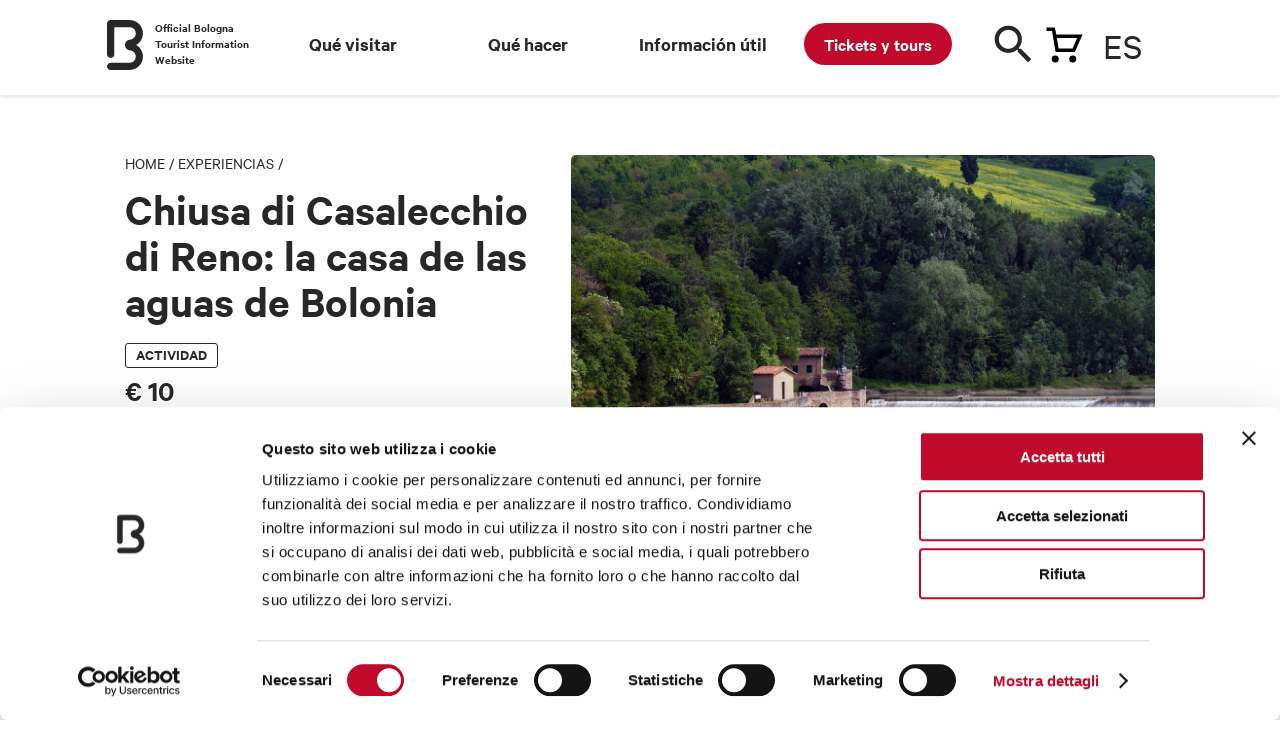

--- FILE ---
content_type: text/html; charset=utf-8
request_url: https://www.bolognawelcome.com/es/experiencias/162037/Chiusa-di-Casalecchio-di-Reno--la-casa-delle-acque-bolognesi
body_size: 51133
content:
<!DOCTYPE html><html lang="es"><head>
  <meta charset="utf-8">
  <title>Chiusa di Casalecchio di Reno: la casa de las aguas de Bolonia - Bologna Welcome</title>
  <base href="https://www.bolognawelcome.com/">
  <meta name="robots" content="index, follow">

  <link rel="preload" href="/assets/fonts/CalibreWeb-Regular.woff2" as="font" type="font/woff2" crossorigin="anonymous">
  <link rel="preload" href="/assets/fonts/CalibreWeb-Semibold.woff2" as="font" type="font/woff2" crossorigin="anonymous">
  <link rel="preload" href="/assets/fonts/CalibreWeb-RegularItalic.woff2" as="font" type="font/woff2" crossorigin="anonymous">
  <link rel="preload" href="/assets/fonts/icons.woff2" as="font" type="font/woff2" crossorigin="anonymous">
  <link rel="preload" href="/assets/fonts/icomoon.ttf" as="font" type="font/ttf" crossorigin="anonymous">
  <link rel="preload" fetchpriority="high" href="/assets/img/carrello.svg" as="image">
  <link rel="preload" fetchpriority="high" href="/assets/img/menu-overlay-img.png" as="image">
  <link rel="preload" fetchpriority="high" href="/assets/img/newsletter-bg-desktop.png" as="image">
  <link rel="preload" fetchpriority="high" href="/assets/img/logo-dark.svg" as="image">
  <link rel="preload" fetchpriority="high" href="/assets/img/twitter.svg" as="image">
  <link rel="preload" fetchpriority="high" href="/assets/css/style.css" as="style" onload="this.onload=null;this.rel='stylesheet'">
  <link rel="preload" fetchpriority="high" href="/assets/css/leaflet.css" as="style" onload="this.onload=null;this.rel='stylesheet'">
	<link rel="preload" fetchpriority="high" href="/assets/css/jquery.fancybox.min.css" as="style" onload="this.onload=null;this.rel='stylesheet'">
  <link rel="preload" fetchpriority="high" href="/assets/img/newsletter-bg-mobile@2x.png" as="image">

  <noscript>
    <link rel="stylesheet" href="/assets/css/style.css">
    <link rel="stylesheet" href="/assets/css/leaflet.css">
    <link rel="stylesheet" href="/assets/css/jquery.fancybox.min.css">
  </noscript>

  <link rel="preload" fetchpriority="high" href="/assets/locales/it.json" as="fetch" crossorigin="anonymous">
  <link rel="preload" fetchpriority="high" href="/assets/locales/en.json" as="fetch" crossorigin="anonymous">
  <link rel="preload" fetchpriority="high" href="/assets/locales/fr.json" as="fetch" crossorigin="anonymous">
  <link rel="preload" fetchpriority="high" href="/assets/locales/de.json" as="fetch" crossorigin="anonymous">
  <link rel="preload" fetchpriority="high" href="/assets/locales/es.json" as="fetch" crossorigin="anonymous">
  <link rel="preload" fetchpriority="high" href="/assets/locales/ru.json" as="fetch" crossorigin="anonymous">
  <link rel="preload" fetchpriority="high" href="/assets/locales/zh.json" as="fetch" crossorigin="anonymous">

  <meta http-equiv="X-UA-Compatible" content="IE=edge">
	<meta name="viewport" content="width=device-width, initial-scale=1, minimum-scale=1, user-scalable=yes, viewport-fit=cover">

  <meta name="msapplication-TileColor" content="#ffffff">
	<meta name="msapplication-TileImage" content="/ms-icon-144x144.png">
  <meta name="theme-color" content="#ffffff">
  <script charset="utf-8" type="text/javascript" src="//js.hsforms.net/forms/v2.js" async=""></script>
  <link rel="apple-touch-icon" sizes="57x57" href="/apple-icon-57x57.png">
	<link rel="apple-touch-icon" sizes="60x60" href="/apple-icon-60x60.png">
	<link rel="apple-touch-icon" sizes="72x72" href="/apple-icon-72x72.png">
	<link rel="apple-touch-icon" sizes="76x76" href="/apple-icon-76x76.png">
	<link rel="apple-touch-icon" sizes="114x114" href="/apple-icon-114x114.png">
	<link rel="apple-touch-icon" sizes="120x120" href="/apple-icon-120x120.png">
	<link rel="apple-touch-icon" sizes="144x144" href="/apple-icon-144x144.png">
	<link rel="apple-touch-icon" sizes="152x152" href="/apple-icon-152x152.png">
	<link rel="apple-touch-icon" sizes="180x180" href="/apple-icon-180x180.png">
	<link rel="icon" type="image/png" sizes="192x192" href="/android-icon-192x192.png">
	<link rel="icon" type="image/png" sizes="32x32" href="/favicon-32x32.png">
	<link rel="icon" type="image/png" sizes="96x96" href="/favicon-96x96.png">
  <link rel="icon" type="image/png" sizes="16x16" href="/favicon-16x16.png">
  <link rel="manifest" href="/manifest.json">

  <meta name="google-site-verification" content="CvawMhIpWJHeJKlhNstn69ZdZresnw8jMWXJ3LvXaww">
  <meta name="facebook-domain-verification" content="wyayuqdjjpmbwgfsvwsgab3pbgbdzo">

  <!-- Google Tag Manager -->
  <script>(function(w,d,s,l,i){w[l]=w[l]||[];w[l].push({'gtm.start':
  new Date().getTime(),event:'gtm.js'});var f=d.getElementsByTagName(s)[0],
  j=d.createElement(s),dl=l!='dataLayer'?'&l='+l:'';j.async=true;j.src=
  'https://www.googletagmanager.com/gtm.js?id='+i+dl;f.parentNode.insertBefore(j,f);
  })(window,document,'script','dataLayer','GTM-K53H9FH');</script>
  <!-- End Google Tag Manager -->

<style>@charset "UTF-8";html,body{margin:0;padding:0;border:0;font-size:100%;font:inherit;vertical-align:baseline}body{line-height:1}@font-face{font-family:Calibre;src:url(/assets/fonts/CalibreWeb-Regular.woff2) format("woff2");font-weight:400;font-style:normal}@font-face{font-family:Calibre;src:url(/assets/fonts/CalibreWeb-RegularItalic.woff2) format("woff2");font-weight:400;font-style:italic}@font-face{font-family:Calibre;src:url(/assets/fonts/CalibreWeb-Semibold.woff2) format("woff2");font-weight:600;font-style:normal}html{-webkit-font-smoothing:antialiased;-moz-osx-font-smoothing:grayscale;font-size:30px}@media only screen and (min-width:1024px){html{font-size:40px}}body{font-size:18px;font-family:Calibre,Arial,Helvetica,sans-serif;line-height:1.4;color:#272727}@media only screen and (min-width:768px){body{font-size:19px}}</style><style>@charset "UTF-8";html,body,div,span,h1,h2,p,a,img,i,ul,li,footer,header,nav{margin:0;padding:0;border:0;font-size:100%;font:inherit;vertical-align:baseline}footer,header,nav{display:block}body{line-height:1}ul{list-style:none}@font-face{font-family:Calibre;src:url(/assets/fonts/CalibreWeb-Regular.woff2) format("woff2");font-weight:400;font-style:normal}@font-face{font-family:Calibre;src:url(/assets/fonts/CalibreWeb-RegularItalic.woff2) format("woff2");font-weight:400;font-style:italic}@font-face{font-family:Calibre;src:url(/assets/fonts/CalibreWeb-Semibold.woff2) format("woff2");font-weight:600;font-style:normal}@font-face{font-family:icomoon;src:url(/assets/fonts/icomoon.eot),url(/assets/fonts/icomoon.eot?ktjfxs#iefix) format("embedded-opentype"),url(/assets/fonts/icomoon.ttf) format("truetype"),url(/assets/fonts/icomoon.woff2) format("woff2"),url(/assets/fonts/icomoon.svg?ktjfxs#icomoon) format("svg");font-weight:400;font-style:normal;font-display:block}@font-face{font-family:icons;src:url(/assets/fonts/icons.eot);src:url(/assets/fonts/icons.eot?#iefix) format("embedded-opentype"),url(/assets/fonts/icons.woff2) format("woff2"),url(/assets/fonts/icons.ttf) format("truetype");font-weight:400;font-style:normal}html{-webkit-font-smoothing:antialiased;-moz-osx-font-smoothing:grayscale;font-size:30px}@media only screen and (min-width:1024px){html{font-size:40px}}body{font-size:18px;font-family:Calibre,Arial,Helvetica,sans-serif;line-height:1.4;color:#272727}@media only screen and (min-width:768px){body{font-size:19px}}a{color:inherit;text-decoration:none}strong{font-weight:500}.container{margin:0 auto;padding:0 .5rem;max-width:480px}@media only screen and (min-width:768px){.container{max-width:1110px;padding:0 1rem}}p{margin-bottom:.4em}strong{font-weight:600}.h1,.h3,.h4{font-size:19px;line-height:1.1;font-weight:600;margin-bottom:.4em}.h1{font-size:32px;line-height:1;margin-bottom:.3em}@media only screen and (min-width:768px){.h1{font-size:46px}}.h3{font-size:26px}@media only screen and (min-width:768px){.h3{font-size:36px}}.h4{font-size:23px}@media only screen and (min-width:768px){.h4{font-size:30px}}.crumbs{font-size:14px;text-transform:uppercase;line-height:1;font-weight:400;margin-bottom:1em}@media only screen and (min-width:768px){.crumbs{font-size:16px}}.button{display:inline-block;font:600 17px/1 Calibre,Arial,Helvetica,sans-serif;height:45px;background:#272727;color:#fff;border:0;-webkit-appearance:none;appearance:none;padding:14px 30px;border-radius:22px;cursor:pointer;transition:background .2s ease;box-sizing:border-box;text-transform:uppercase;white-space:nowrap;vertical-align:middle;text-decoration:none!important}@media only screen and (min-width:768px){.button{font-size:18px;height:50px;padding:16px 32px;border-radius:25px}}.button:hover{background:#0e0e0e}.button.is-small{height:38px;font-size:15px;border-radius:19px;padding:10px 20px}@media only screen and (min-width:768px){.button.is-small{height:42px;border-radius:21px;padding:12px 24px}}.button.is-white{background:#fff;color:#272727}.button.is-primary{background:#C1092B}.button:disabled{opacity:.5}.badge{font-size:15px;line-height:1;font-weight:600;text-transform:uppercase;padding:3px 10px 5px;border:1px solid #272727;display:inline-block;border-radius:3px;box-sizing:border-box}.badges{display:flex;margin-right:-12px;flex-wrap:wrap}.badges .badge{flex-shrink:0;margin-right:12px;margin-bottom:6px}.badges-price{display:flex;margin-right:-12px;flex-wrap:wrap}.badges-price .badge{flex-shrink:0;margin-right:12px;margin-bottom:6px;top:auto!important;bottom:10px;left:auto!important;right:10px;color:#fff;background:#C1092B!important}@media only screen and (max-width:767px){.badges-price .badge{margin-top:.8em;margin-left:.7em}}img{max-width:100%;height:auto!important}.img{position:relative;padding-top:75%;display:block;overflow:hidden;border-radius:5px}.img img{position:absolute;top:0;left:0;width:100%;border-radius:5px;height:auto!important;bottom:0;margin:auto}.img.is-wide{padding-top:56.25%}@media only screen and (min-width:768px){.gallery{display:flex}}.gallery .image{display:block;margin-bottom:6px;width:100%;position:relative}@media only screen and (min-width:768px){.gallery .image{flex-grow:1}}.gallery .image .num{position:absolute;top:0;left:0;z-index:1;width:100%;height:100%;display:flex;align-items:center;justify-content:center;background:rgba(39,39,39,.4);color:#fff;font-size:30px;font-weight:700}@media only screen and (min-width:768px){.gallery .image .num{font-size:40px}}.gallery .images{display:flex;margin-left:-6px}@media only screen and (min-width:768px){.gallery .images{display:block;margin-left:12px;width:calc((100% - 44px)/4);flex-shrink:0}}.gallery .images .image{margin-left:6px;margin-bottom:0}@media only screen and (min-width:768px){.gallery .images .image{margin-left:0;margin-top:12px}.gallery .images .image:first-child{margin-top:0}}.galleryEsperienza .image .img{padding-top:58%}.galleryEsperienza .images .image .img{padding-top:56%}.page-mobile-cta{position:fixed;bottom:0;background:#FFFFFF;box-shadow:0 -2px 4px #0000001f;padding:0;font-size:15px;line-height:17px;font-weight:600;z-index:99;padding-bottom:env(safe-area-inset-bottom,20px);width:100%;box-sizing:border-box;transition:transform .3s ease,opacity .3s ease}.page-mobile-cta p{margin-bottom:0}.page-mobile-cta strong{display:block;margin-top:.2em}@media only screen and (min-width:768px){.page-mobile-cta{font-size:17px}}@media only screen and (min-width:1024px){.page-mobile-cta{display:none}}.page-mobile-cta .container{display:flex;justify-content:space-between;align-items:center;height:60px}@media only screen and (min-width:768px){.page-mobile-cta .container{height:70px}}.page-mobile-cta .container .button{margin-left:10px}.page-mobile-cta .price{font-size:18px;color:#c1092b;font-weight:400}.page-mobile-cta .price strong{font-weight:600;font-size:26px}.highlighted-badges{font-size:14px;line-height:1.1;text-transform:uppercase}.highlighted-badges:after{content:".";display:block;clear:both;visibility:hidden;line-height:0;height:0}@media only screen and (min-width:768px){.highlighted-badges{font-size:15px}}.highlighted-badges span{white-space:nowrap;float:left;margin-right:15px;position:relative}.highlighted-badges span:before{content:"";position:absolute;bottom:0;height:5px;left:0;right:0;background:#FFED00;mix-blend-mode:multiply}.round-badge{text-align:center;width:80px;position:relative;padding-top:70px;display:inline-block;font-size:14px;line-height:1.2}@media only screen and (min-width:768px){.round-badge{font-size:15px;width:90px;padding-top:88px}}.round-badge .icon{position:absolute;top:0;left:50%;margin-left:-30px;width:60px;height:60px;background:#E9E9E9;text-align:center;display:block;border-radius:100%}@media only screen and (min-width:768px){.round-badge .icon{width:78px;height:78px;margin-left:-39px}}.round-badge .icon:before{font-size:24px;line-height:60px}@media only screen and (min-width:768px){.round-badge .icon:before{line-height:78px;font-size:30px}}.round-badges{margin-right:-8px}.round-badges:after{content:".";display:block;clear:both;visibility:hidden;line-height:0;height:0}@media only screen and (min-width:768px){.round-badges{margin-right:-10px}}.round-badges .round-badge{float:left;margin-right:8px;margin-bottom:10px;height:110px}@media only screen and (min-width:768px){.round-badges .round-badge{margin-right:10px;margin-bottom:12px}}.truncated-text{position:relative;max-height:175px;overflow:hidden}@media only screen and (min-width:768px){.truncated-text{max-height:300px}}.truncated-text:before{content:"";position:absolute;bottom:0;left:0;height:120px;width:100%;background-image:linear-gradient(0deg,#FFFFFF 35px,rgba(255,255,255,0) 100%)}.truncated-text .truncated-text-link{position:absolute;bottom:0;left:0;font-size:14px;line-height:1;font-weight:600;text-decoration:underline;cursor:pointer}.card a{display:block}.card .img .badges{position:absolute;top:10px;left:10px;right:15px}.card .img .badge{position:absolute;top:10px;left:10px;background:#fff;border-color:transparent}.card .title{font-size:23px;font-weight:600;line-height:1.05;display:block;margin-top:.4em}@media only screen and (min-width:768px){.card .title{font-size:30px}}.card .highlighted-badges{display:block;margin-top:.5em}@media only screen and (max-width:767px){.no-mobile{display:none!important}}.cards-list{margin-right:0!important;margin-left:0!important}@media only screen and (min-width:768px){.cards-list{margin-left:-.5rem;margin-right:-.5rem}.cards-list:after{content:".";display:block;clear:both;visibility:hidden;line-height:0;height:0}}.cards-list .card{margin-bottom:1.5rem}.cards-list .card:nth-last-child(1){padding-right:0!important}@media only screen and (min-width:768px){.cards-list .card{float:left;width:50%;padding-left:.5rem;padding-right:.5rem;box-sizing:border-box;margin-left:0%;margin-right:0%}.cards-list .card:nth-child(odd){clear:both}}@media only screen and (min-width:1024px){.cards-list .card{float:left;width:33.3333333333%;padding-left:.5rem;padding-right:.5rem;box-sizing:border-box;margin-left:0%;margin-right:0%}.cards-list .card:nth-child(odd){clear:none}.cards-list .card:nth-child(3n+1){clear:both}}.icon{font-size:24px;line-height:1}.icon:before{content:"\e000";font-family:icons;font-size:24px;line-height:100%;-webkit-font-smoothing:antialiased;-moz-osx-font-smoothing:grayscale;text-indent:0;letter-spacing:0;font-weight:400;font-style:normal;font-size:inherit;line-height:inherit}.icon.icon-arrow-left:before{content:"\e00f"}.icon.icon-arrow-right:before{content:"\e010"}.icon.icon-close:before{content:"\e015"}.icon.icon-search:before{content:"\e01a"}@media only screen and (min-width:768px){.cards-slider{overflow:hidden}}.cards-slider .cards-list{display:flex}.cards-slider .cards-list .card{flex-shrink:0;margin-bottom:0}@media only screen and (max-width:767px){.cards-slider .cards-list .card{width:80%;margin-right:.5rem;min-width:240px;max-width:350px}}.slider-arrow{width:36px;height:36px;background:#272727;color:#fff;border-radius:100%;display:inline-block;position:relative;cursor:pointer}.slider-arrow .icon{position:absolute;top:50%;left:50%;margin-top:-12px;margin-left:-12px;font-size:20px;line-height:24px;text-align:center;width:24px;height:24px;display:inline-block}.link{font-size:18px;text-decoration:underline;font-weight:600;display:inline-block;cursor:pointer;-webkit-user-select:none;user-select:none}.iconmoon-arte-cultura:before{font-family:icomoon!important;content:"\e904"}.iconmoon-musica-spettacolo:before{font-family:icomoon!important;content:"\e908"}.block{padding:1.2rem 0}@media only screen and (min-width:768px){.block{padding:2rem 0}}.block.is-painted{background:#F9F9F9;padding:1rem 0}@media only screen and (min-width:768px){.block.is-painted{padding:1.5rem 0}}.block-cards-slider{overflow:hidden}.block-header{margin-bottom:20px;display:flex;justify-content:space-between;align-items:center}@media only screen and (min-width:768px){.block-header{margin-bottom:25px}}.block-header .block-title{margin-bottom:0}.block-header .slider-nav:after{content:".";display:block;clear:both;visibility:hidden;line-height:0;height:0}.block-header .slider-nav .slider-arrow{float:left;margin-left:15px}#header-menu{background:#fff;height:65px;margin-bottom:30px;box-shadow:0 2px 4px #0000001f;z-index:1000;position:sticky;top:-65px;transition:top .3s ease}@media only screen and (min-width:1024px){#header-menu{height:95px;margin-bottom:60px;position:sticky;top:0!important;z-index:1000;transition:none}#header-menu .wrap{z-index:1000}}#header-menu .bar{overflow:visible;height:95px;position:relative}#header-menu .cart-handle:before{content:"";background:url(/assets/img/carrello.svg) no-repeat left top}#header-menu .dicituraLogo{position:absolute;width:10%;font-size:12px;font-weight:600;left:30px;top:20px}@media only screen and (min-width:1024px){#header-menu .main-bar{height:100px}}#header-menu .main-bar .wrap{position:relative}#header-menu .main-bar .logo{width:23px;height:32px;position:absolute;left:0%;top:14px;margin-left:-11px;text-indent:-999em}@media only screen and (min-width:1024px){#header-menu .main-bar .logo{width:36px;height:50px;margin-left:-18px;top:20px}}#header-menu .main-bar .logo a{display:block;height:100%}#header-menu .main-bar .logo svg{position:absolute;top:0;left:0;width:100%;height:100%;fill:currentColor;stroke:none}#header-menu .main-bar .lingua-handle{position:absolute;top:6px;right:0;cursor:pointer;width:52px;font-size:30px;border-bottom:0px;background-position:calc(160% - .75rem) center!important;padding-bottom:20px}@media only screen and (min-width:1024px){#header-menu .main-bar .lingua-handle{top:20px;background-position:calc(176% - .75rem) center!important}}@media only screen and (max-width:767px){#header-menu .main-bar .lingua-handle{left:50px}}#header-menu .main-bar .lingua-handle div{text-transform:uppercase;font-size:38px}#header-menu .main-bar .search-handle{position:absolute;width:40px;height:40px;top:10px;right:120px;color:#272727;cursor:pointer}@media only screen and (min-width:1024px){#header-menu .main-bar .search-handle{top:25px}}@media only screen and (max-width:767px){#header-menu .main-bar .search-handle{top:6px;right:40px}}#header-menu .main-bar .search-handle .icon-search:before{color:#272727}#header-menu .main-bar .search-handle span{position:absolute;top:15px;right:0;width:42px;height:42px;margin-left:-12px;margin-top:-12px;font-size:40px}@media only screen and (min-width:1024px){#header-menu .main-bar .search-handle span{margin-top:-16px;margin-left:-16px}}#header-menu .main-bar .cart-handle{position:absolute;width:42px;height:42px;top:6px;right:70px;cursor:pointer}@media only screen and (max-width:767px){#header-menu .main-bar .cart-handle{top:10px}}@media only screen and (min-width:1024px){#header-menu .main-bar .cart-handle{top:20px}}#header-menu .main-bar .cart-handle:before{background:url(/assets/img/carrello.svg) no-repeat left top;position:absolute;width:42px;height:42px;margin-left:-12px;margin-top:-12px;top:20px;right:0}@media only screen and (min-width:1024px){#header-menu .main-bar .cart-handle:before{font-size:32px;margin-top:-16px;margin-left:-16px}}@media only screen and (max-width:767px){#header-menu .main-bar .cart-handle:before{top:10px}}#header-menu .main-bar .sezioni-header{width:68%;position:absolute;left:140px;top:30px}#header-menu .main-bar .nav-item{z-index:1}#header-menu .single-bar{position:absolute;top:90px;left:0;width:100%;height:90px;background:#fff;padding:14px 0;box-sizing:border-box;z-index:99;display:none;transform:translateY(0)}@media only screen and (min-width:1024px){#header-menu .single-bar{transition:transform .3s ease}}#header-menu .single-bar .container{display:flex;justify-content:space-between;align-items:center}#header-menu .single-bar .item{position:relative;padding-left:105px;height:62px;display:flex;flex-direction:column;justify-content:center;line-height:1.2}#header-menu .single-bar .item .img{position:absolute;width:84px;height:63px;padding-top:0;top:0;left:0}#newsletter-callout{background:#004F9F;color:#fff;padding:1rem 0;position:relative;margin-top:160px}#newsletter-callout:before{content:"";position:absolute;bottom:100%;width:202px;height:97px;background:url(/assets/img/newsletter-bg-mobile.png);left:50%;margin-left:-101px}@media (-webkit-min-device-pixel-ratio: 2),(min-resolution: 192dpi){#newsletter-callout:before{background-image:url(/assets/img/newsletter-bg-mobile@2x.png);background-size:202px 97px}}@media only screen and (min-width:768px){#newsletter-callout:before{display:none}}@media only screen and (min-width:768px){#newsletter-callout{padding:0;margin-top:0}}@media only screen and (min-width:768px){#newsletter-callout .wrap{margin-left:-.5rem;margin-right:-.5rem;display:flex}#newsletter-callout .wrap:after{content:".";display:block;clear:both;visibility:hidden;line-height:0;height:0}}#newsletter-callout .image{position:absolute;inset:0 50% 0 0}@media only screen and (min-width:768px){#newsletter-callout .image{position:static;top:0;right:auto;bottom:auto;float:left;width:50%;padding-left:.5rem;padding-right:.5rem;box-sizing:border-box;margin-left:0%;margin-right:0%}}#newsletter-callout .content{position:relative;margin-left:50%;padding-left:.5rem}@media only screen and (min-width:768px){#newsletter-callout .content{float:left;width:50%;padding-left:.5rem;padding-right:.5rem;box-sizing:border-box;margin-left:0%;margin-right:0%;padding-left:1rem;padding-top:60px;padding-bottom:60px}}@media only screen and (min-width:1024px){#newsletter-callout .content{float:left;width:41.6666666667%;padding-left:.5rem;padding-right:.5rem;box-sizing:border-box;margin-left:8.3333333333%;margin-right:0%}}#newsletter-callout .content:before{content:"";position:absolute;bottom:0;right:.5rem;width:256px;height:100px;background:url(/assets/img/newsletter-bg-desktop.png) no-repeat right bottom;opacity:.4;display:none}@media (-webkit-min-device-pixel-ratio: 2),(min-resolution: 192dpi){#newsletter-callout .content:before{background-image:url(/assets/img/newsletter-bg-desktop@2x.png);background-size:256px 100px}}@media only screen and (min-width:1024px){#newsletter-callout .content:before{display:block}}#newsletter-callout .content *{position:relative}#newsletter-callout .content .button{margin-top:.8em}@media only screen and (min-width:768px){#newsletter-callout .content .button{margin-top:1em}}#footer{background:#000;padding-bottom:.5rem;color:#fff;overflow:hidden}@media only screen and (min-width:1024px){#footer{padding-bottom:1.5rem}}#footer .partners{background:#fff;margin:0 -999em 1rem;padding:10px 999em;display:flex;justify-content:space-between;flex-wrap:wrap;border-top:1px solid #E9E9E9}@media only screen and (min-width:768px){#footer .partners{flex-wrap:nowrap;padding-top:20px;padding-bottom:20px;margin-bottom:1.5rem}}#footer .partners li{width:50%;text-align:center;padding:10px;box-sizing:border-box}@media only screen and (min-width:768px){#footer .partners li{text-align:left;width:auto;padding:0}}#footer .partners li img{height:50px!important}@media only screen and (min-width:1024px){#footer .partners li img{height:67px!important}}#footer .wrap{margin-left:-.5rem;margin-right:-.5rem}#footer .wrap:after{content:".";display:block;clear:both;visibility:hidden;line-height:0;height:0}#footer .menu{float:left;width:50%;padding-left:.5rem;padding-right:.5rem;box-sizing:border-box;margin-left:0%;margin-right:0%;font-size:17px;line-height:1.2}@media only screen and (max-width:767px){#footer .menu{padding-top:.5rem}}@media only screen and (min-width:768px){#footer .menu{font-size:19px}}@media only screen and (min-width:1024px){#footer .menu{float:left;width:25%;padding-left:.5rem;padding-right:.5rem;box-sizing:border-box;margin-left:0%;margin-right:0%}}#footer .menu li{margin-bottom:.5em}#footer .menu li a:hover{text-decoration:underline}#footer .content{font-size:15px;float:left;width:100%;padding-left:.5rem;padding-right:.5rem;box-sizing:border-box;margin-left:0%;margin-right:0%}@media only screen and (min-width:1024px){#footer .content{font-size:14px;float:left;width:41.6666666667%;padding-left:.5rem;padding-right:.5rem;box-sizing:border-box;margin-left:8.3333333333%;margin-right:0%}}#footer .brand{display:flex;justify-content:space-between;align-items:center;padding-bottom:15px;border-bottom:1px solid rgba(255,255,255,.4);margin-bottom:15px;margin-top:15px;border-top:1px solid rgba(255,255,255,.4);padding-top:15px}@media only screen and (min-width:768px){#footer .brand{margin-top:20px;padding-top:20px;padding-bottom:20px;margin-bottom:20px}}@media only screen and (min-width:1024px){#footer .brand{margin-top:0;border-top:0;padding-top:0;margin-bottom:15px}}#footer .brand .logo{display:flex;align-items:center;margin:0;text-indent:-999em}@media only screen and (min-width:768px){#footer .brand .logo{text-indent:0}}#footer .brand .logo svg{fill:#fff;width:24px;margin-right:13px}#footer .brand .social-menu:after{content:".";display:block;clear:both;visibility:hidden;line-height:0;height:0}#footer .brand .social-menu li{float:left;margin-left:20px;text-indent:-999em}#footer .brand .social-menu li a{width:24px;height:24px;display:block;position:relative}#footer .brand .social-menu li a:before{position:absolute;top:0;left:0;content:"\e000";font-family:icons;font-size:24px;line-height:100%;-webkit-font-smoothing:antialiased;-moz-osx-font-smoothing:grayscale;text-indent:0;letter-spacing:0;font-weight:400;font-style:normal}#footer .legal-menu{margin-bottom:15px}@media only screen and (min-width:768px){#footer .legal-menu{margin-bottom:20px}}@media only screen and (min-width:1024px){#footer .legal-menu{border-bottom:1px solid rgba(255,255,255,.4);padding-bottom:15px;margin-bottom:15px}}#footer .legal-menu:after{content:".";display:block;clear:both;visibility:hidden;line-height:0;height:0}#footer .legal-menu li{float:left;white-space:nowrap}#footer .legal-menu li a:hover{text-decoration:underline}#footer .legal-menu li:after{content:"|";margin-left:5px;margin-right:5px}#footer .legal-menu li:last-child:after{display:none}.single-intro{margin-bottom:1em}@media only screen and (min-width:1024px){.single-intro{margin-left:-.5rem;margin-right:-.5rem;margin-bottom:2rem}.single-intro:after{content:".";display:block;clear:both;visibility:hidden;line-height:0;height:0}}@media only screen and (min-width:1024px){.single-intro .content{float:left;width:41.6666666667%;padding-left:.5rem;padding-right:.5rem;box-sizing:border-box;margin-left:0%;margin-right:0%}}.single-intro .image{margin-top:1em}@media only screen and (min-width:1024px){.single-intro .image{margin-top:0;float:left;width:58.3333333333%;padding-left:.5rem;padding-right:.5rem;box-sizing:border-box;margin-left:0%;margin-right:0%}}.single-intro .badges{margin-top:.8em}.single-content .highlighted-badges{margin-bottom:1em}.single-content a{text-decoration:underline}.single-section{margin-top:2rem}.single-section .single-section-title{margin-bottom:.7em}.rich-text ul{list-style-type:disc;margin-left:30px}.rich-text ul li{margin-bottom:.4em}.rich-text a{text-decoration:underline}.single-wrap{position:relative;margin-bottom:2rem}@media only screen and (min-width:1024px){.single-wrap{margin-left:-.5rem;margin-right:-.5rem}.single-wrap:after{content:".";display:block;clear:both;visibility:hidden;line-height:0;height:0}}.single-wrap:before{content:"";position:absolute;top:0;bottom:0;left:66.6666666667%;margin-left:.5rem;width:1px;background:#E9E9E9;display:none}@media only screen and (min-width:1024px){.single-wrap:before{display:block}}@media only screen and (min-width:1024px){.single-wrap .single-content{float:left;width:66.6666666667%;padding-left:.5rem;padding-right:.5rem;box-sizing:border-box;margin-left:0%;margin-right:0%}}@media only screen and (min-width:1024px){.single-wrap .single-side{position:sticky;float:left;width:33.3333333333%;padding-left:.5rem;padding-right:.5rem;box-sizing:border-box;margin-left:0%;margin-right:0%;padding-left:1.5rem;top:120px}}.single-map .info{margin-top:1em}@media only screen and (min-width:768px){.single-map .info .wrap{display:flex;justify-content:space-between}}.single-info{display:none}@media only screen and (min-width:1024px){.single-info{display:block}}.single-info .button{margin-top:1.5em;width:100%;max-width:220px;text-align:center}@media print{header,footer,img,.img,.button,.icon,.image,.truncated-text-link,.page-mobile-cta,.no-stampa,.slider-arrow{display:none!important}.truncated-text{max-height:none!important;padding-bottom:30px;position:unset}.truncated-text:before{height:0px}#newsletter-callout{display:none}.cards-slider .cards-list{display:block}.container{max-width:100%;margin:1rem}}.link-blocco-testo a{font-weight:700;color:#0a519d;text-decoration:underline}.rich-text span p{font-size:inherit!important}.rich-text i{font-style:italic}ngx-gallery-thumbnails .ngx-gallery-icon-content{display:none!important}</style><link rel="stylesheet" href="styles.e75a224a6d3a11d6.css" media="print" onload="this.media='all'"><noscript><link rel="stylesheet" href="styles.e75a224a6d3a11d6.css"></noscript><style ng-transition="serverApp">
.block-ui-wrapper {
  display: none;
  position: fixed;
  height: 100%;
  width: 100%;
  top: 0;
  left: 0;
  background: rgba(0, 0, 0, 0.70);
  z-index: 30000;
  cursor: wait;
}

.block-ui-wrapper.block-ui-wrapper--element {
  position: absolute;
}

.block-ui-wrapper.active {
  display: block;
}

.block-ui-wrapper.block-ui-main {
  position: fixed;
}

.block-ui-spinner,
.block-ui-template {
  position: absolute;
  top: 40%;
  margin: 0 auto;
  left: 0;
  right: 0;
  transform: translateY(-50%);
}

.block-ui-spinner > .message {
  font-size: 1.3em;
  text-align: center;
  color: #fff;
}

.block-ui__element {
  position: relative;
}

.loader,
.loader:after {
  border-radius: 50%;
  width: 10em;
  height: 10em;
}
.loader {
  margin: 7px auto;
  font-size: 5px;
  position: relative;
  text-indent: -9999em;
  border-top: 1.1em solid rgba(255, 255, 255, 0.2);
  border-right: 1.1em solid rgba(255, 255, 255, 0.2);
  border-bottom: 1.1em solid rgba(255, 255, 255, 0.2);
  border-left: 1.1em solid #ffffff;
  -webkit-transform: translateZ(0);
  -ms-transform: translateZ(0);
  transform: translateZ(0);
  -webkit-animation: load8 1.1s infinite linear;
  animation: load8 1.1s infinite linear;
}

@-webkit-keyframes load8 {
  0% {
    -webkit-transform: rotate(0deg);
    transform: rotate(0deg);
  }
  100% {
    -webkit-transform: rotate(360deg);
    transform: rotate(360deg);
  }
}

@keyframes load8 {
  0% {
    -webkit-transform: rotate(0deg);
    transform: rotate(0deg);
  }
  100% {
    -webkit-transform: rotate(360deg);
    transform: rotate(360deg);
  }
}
</style><meta name="og:title" content="Chiusa di Casalecchio di Reno: la casa de las aguas de Bolonia"><meta name="og:image" content="https://d3rr2gvhjw0wwy.cloudfront.net/uploads/activity_headers/162037/2000x2000-0-70-92e43eb0e07f8101c09e6ff72c504941.jpg"><style ng-transition="serverApp">.cred[_ngcontent-sc144]{color:#c1092b}</style><style ng-transition="serverApp">:host{display:inline-block}:host>*{float:left}.ngx-gallery-layout{width:100%;height:100%;display:flex;flex-direction:column}.ngx-gallery-layout.thumbnails-top ngx-gallery-image{order:2}.ngx-gallery-layout.thumbnails-top ngx-gallery-thumbnails{order:1}.ngx-gallery-layout.thumbnails-bottom ngx-gallery-image{order:1}.ngx-gallery-layout.thumbnails-bottom ngx-gallery-thumbnails{order:2}*{box-sizing:border-box}.ngx-gallery-icon{color:#fff;position:absolute;display:inline-block}.ngx-gallery-icon .ngx-gallery-icon-content{display:block}ngx-gallery-preview{font-size:25px}ngx-gallery-preview .ngx-gallery-icon{z-index:2000}.ngx-gallery-clickable{cursor:pointer}.ngx-gallery-icons-wrapper .ngx-gallery-icon{position:relative;margin-right:5px;margin-top:5px;font-size:20px;cursor:pointer}.ngx-gallery-icons-wrapper{float:right}
</style><style ng-transition="serverApp">.ngx-gallery-active[_nghost-sc33]{width:100%;height:100%;position:fixed;left:0;top:0;background:rgba(0,0,0,.7);z-index:10000;display:inline-block;font-size:50px!important}[_nghost-sc33]{display:none;font-size:50px!important}[_nghost-sc33]   .ngx-gallery-arrow[_ngcontent-sc33]{font-size:50px!important}ngx-gallery-bullets[_ngcontent-sc33]{height:5%;align-items:center;padding:0}.ngx-gallery-preview-img[_ngcontent-sc33]{opacity:0;max-width:90%;max-height:90%;-webkit-user-select:none;user-select:none;transition:transform .5s}.ngx-gallery-preview-img.animation[_ngcontent-sc33]{transition:opacity .5s linear,transform .5s}.ngx-gallery-preview-img.ngx-gallery-active[_ngcontent-sc33]{opacity:1}.ngx-gallery-preview-img.ngx-gallery-grab[_ngcontent-sc33]{cursor:grab}.ngx-gallery-icon.ngx-gallery-spinner[_ngcontent-sc33]{font-size:50px;left:0;display:inline-block}[_nghost-sc33]   .ngx-gallery-preview-top[_ngcontent-sc33]{position:absolute;width:100%;-webkit-user-select:none;user-select:none;font-size:25px}.ngx-gallery-preview-icons[_ngcontent-sc33]{float:right}.ngx-gallery-preview-icons[_ngcontent-sc33]   .ngx-gallery-icon[_ngcontent-sc33]{position:relative;margin-right:10px;margin-top:10px;font-size:25px;cursor:pointer;text-decoration:none}.ngx-gallery-preview-icons[_ngcontent-sc33]   .ngx-gallery-icon.ngx-gallery-icon-disabled[_ngcontent-sc33]{cursor:default;opacity:.4}.ngx-spinner-wrapper[_ngcontent-sc33]{width:50px;height:50px;display:none}.ngx-spinner-wrapper.ngx-gallery-active[_ngcontent-sc33]{display:inline-block}.ngx-gallery-center[_ngcontent-sc33]{position:absolute;left:0;right:0;bottom:0;margin:auto;top:0}.ngx-gallery-preview-text[_ngcontent-sc33]{width:100%;background:rgba(0,0,0,.7);padding:10px;text-align:center;color:#fff;font-size:16px;flex:0 1 auto;z-index:10}.ngx-gallery-preview-wrapper[_ngcontent-sc33]{width:100%;height:100%;display:flex;flex-flow:column}.ngx-gallery-preview-img-wrapper[_ngcontent-sc33]{flex:1 1 auto;position:relative}</style><style ng-transition="serverApp">.ngx-gallery-icon[_ngcontent-sc31]{color:#fff;font-size:25px;position:absolute;z-index:2000;display:inline-block}.ngx-gallery-icon[_ngcontent-sc31]{position:relative;margin-right:10px;margin-top:10px;font-size:25px;cursor:pointer;text-decoration:none}.ngx-gallery-icon[_ngcontent-sc31]   .ngx-gallery-icon-content[_ngcontent-sc31]{display:block}</style><style ng-transition="serverApp">@charset "UTF-8";[_nghost-sc35]{width:100%;display:inline-block;position:relative;font-size:25px}.ngx-gallery-thumbnails-wrapper[_ngcontent-sc35]{width:100%;height:100%;position:absolute;overflow:hidden}.ngx-gallery-thumbnails[_ngcontent-sc35]{height:100%;width:100%;position:absolute;left:0;transform:translate(0);transition:transform .5s ease-in-out;will-change:transform}.ngx-gallery-thumbnails[_ngcontent-sc35]   .ngx-gallery-thumbnail[_ngcontent-sc35]{position:absolute;height:100%;background-position:center;background-repeat:no-repeat;text-decoration:none;border:1px double black}.ngx-gallery-thumbnails[_ngcontent-sc35]   .ngx-gallery-thumbnail[_ngcontent-sc35]   .ngx-gallery-thumbnail-video[_ngcontent-sc35]:after{content:"\f144";display:block;position:absolute;background:#0000;height:100%;width:100%;left:0;top:calc(50% - 20px);font-size:40px;color:#fff;margin:0;padding:0;font-family:fontawesome;text-shadow:0px 4px 3px rgba(0,0,0,.4),0px 8px 13px rgba(0,0,0,.1),0px 18px 23px rgba(0,0,0,.1)}.ngx-gallery-thumbnails[_ngcontent-sc35]   .ngx-gallery-thumbnail[_ngcontent-sc35]   .img[_ngcontent-sc35]{background-size:cover;height:100%}.ngx-gallery-thumbnails[_ngcontent-sc35]   .ngx-gallery-thumbnail.ngx-gallery-active[_ngcontent-sc35]{border:1px double #cc4548}.ngx-gallery-thumbnail-size-cover[_ngcontent-sc35]   .ngx-gallery-thumbnails[_ngcontent-sc35]   .ngx-gallery-thumbnail[_ngcontent-sc35]{background-size:cover}.ngx-gallery-thumbnail-size-contain[_ngcontent-sc35]   .ngx-gallery-thumbnails[_ngcontent-sc35]   .ngx-gallery-thumbnail[_ngcontent-sc35]{background-size:contain}.ngx-gallery-remaining-count-overlay[_ngcontent-sc35]{width:100%;height:100%;position:absolute;left:0;top:0;background-color:#0006}.ngx-gallery-remaining-count[_ngcontent-sc35]{position:absolute;top:50%;left:50%;transform:translate(-50%,-50%);color:#fff;font-size:30px}</style><style ng-transition="serverApp">.ngx-gallery-arrow-wrapper[_ngcontent-sc30]{position:absolute;height:100%;width:1px;display:table;table-layout:fixed}.ngx-gallery-preview-img-wrapper[_ngcontent-sc30]   .ngx-gallery-arrow-wrapper[_ngcontent-sc30]{z-index:10001}.ngx-gallery-arrow-left[_ngcontent-sc30]{left:0}.ngx-gallery-arrow-right[_ngcontent-sc30]{right:0}.ngx-gallery-arrow[_ngcontent-sc30]{top:50%;transform:translateY(-50%);cursor:pointer}.ngx-gallery-arrow.ngx-gallery-disabled[_ngcontent-sc30]{opacity:.6;cursor:default}.ngx-gallery-arrow-left[_ngcontent-sc30]   .ngx-gallery-arrow[_ngcontent-sc30]{left:10px}.ngx-gallery-arrow-right[_ngcontent-sc30]   .ngx-gallery-arrow[_ngcontent-sc30]{right:10px}</style></head>
<body>
  <app-root ng-version="15.2.7" ng-server-context="ssr"><block-ui><router-outlet></router-outlet><app-main class="ng-star-inserted"><app-header-menu class="ng-tns-c99-0 ng-star-inserted"><header id="header-menu" class="ng-tns-c99-0 collapsed ng-star-inserted"><div class="bar ng-tns-c99-0"><div class="main-bar ng-tns-c99-0"><div class="container ng-tns-c99-0"><div class="wrap ng-tns-c99-0"><div class="logo ng-tns-c99-0"><a class="ng-tns-c99-0" title="Official Bologna Tourist Information Website" href="/es"><svg viewBox="0 0 36 50" version="1.1" xmlns="http://www.w3.org/2000/svg" xmlns:xlink="http://www.w3.org/1999/xlink" class="ng-tns-c99-0"><path d="M29.1638436,25 C33.2085581,22.684272 35.9375,18.3486741 35.9375,13.3921397 C35.9375,6.01760538 29.8933991,0.0164365549 22.4600187,0 L3.59448507,0 C1.60980006,0 0,1.59982468 0,3.57221126 L0,34.1971656 C0,36.2188619 1.65022883,37.8570385 3.68453096,37.8570385 C5.71883309,37.8570385 7.36722425,36.2188619 7.36722425,34.1971656 L7.36722425,7.85667324 C7.36722425,7.46219592 7.68881673,7.14259625 8.08575373,7.14259625 L22.4324536,7.14259625 C25.9148407,7.14259625 28.7503675,9.945942 28.7503675,13.3921397 C28.7503675,16.4036818 26.5874284,18.9239535 23.7188235,19.5120169 L22.2817645,19.7713493 C19.8211227,20.2626196 17.96875,22.4103295 17.96875,25 C17.96875,27.5878443 19.8211227,29.7373804 22.2817645,30.2286507 L23.7188235,30.4879831 C26.5874284,31.0760465 28.7503675,33.5963182 28.7503675,36.6078603 C28.7503675,40.054058 25.9148407,42.8574038 22.4324536,42.8574038 L3.59448507,42.8574038 C1.60980006,42.8574038 0,44.4554021 0,46.4277887 C0,48.4001753 1.60980006,50 3.59448507,50 L22.4600187,50 C29.8933991,49.9835634 35.9375,43.9823946 35.9375,36.6078603 C35.9375,31.6513259 33.2085581,27.315728 29.1638436,25" class="ng-tns-c99-0"></path></svg></a></div><div class="dicituraLogo ng-tns-c99-0"><a class="ng-tns-c99-0" title="Official Bologna Tourist Information Website" href="/es">Official Bologna Tourist Information Website</a></div><nav class="sezioni-header nav-item ng-tns-c99-0"><!----><!----></nav><a class="cart-handle ng-tns-c99-0" title="Cesta" href="/es/cesta"><!----></a><span class="search-handle ng-tns-c99-0" title="Buscar"><span class="icon icon-search ng-tns-c99-0"></span></span><!----><div class="lingua-handle ng-tns-c99-0" title="Idiomas"><div class="lingua-corrente ng-tns-c99-0">es <!----></div></div></div></div></div><div class="single-bar ng-tns-c99-0 ng-star-inserted"><div class="container ng-tns-c99-0"><div class="item ng-tns-c99-0"><span class="image ng-tns-c99-0"><span class="img ng-tns-c99-0"><!----><!----></span></span><!----></div><!----></div></div><!----></div></header><!----><!----></app-header-menu><div id="page" style="z-index: 100;"><router-outlet></router-outlet><app-esperienze-dettaglio _nghost-sc144="" class="ng-star-inserted"><div _ngcontent-sc144="" class="container"><div _ngcontent-sc144="" class="single-intro"><div _ngcontent-sc144="" class="content"><p _ngcontent-sc144="" class="crumbs"><a _ngcontent-sc144="" title="Home" href="/es">Home</a> / <!----><!----><a _ngcontent-sc144="" title="Experiencias" href="/es/experiencias-all" class="ng-star-inserted">Experiencias</a><!----> / </p><h1 _ngcontent-sc144="" class="h1 event-title">Chiusa di Casalecchio di Reno: la casa de las aguas de Bolonia</h1><div _ngcontent-sc144="" class="badges"><span _ngcontent-sc144="" class="ng-star-inserted"><span _ngcontent-sc144="" class="badge">ACTIVIDAD</span></span><!----><!----></div><div _ngcontent-sc144="" class="single-section-title h4 has-icon ng-star-inserted"><span _ngcontent-sc144="">€ 10</span><!----></div><!----></div><div _ngcontent-sc144="" class="image ng-star-inserted"><div _ngcontent-sc144="" class="img is-wide"><picture _ngcontent-sc144=""><img _ngcontent-sc144="" fetchpriority="high" srcset="https://d3rr2gvhjw0wwy.cloudfront.net/uploads/activity_headers/162037/2000x2000-0-70-92e43eb0e07f8101c09e6ff72c504941.jpg" alt="Chiusa di Casalecchio di Reno: la casa de las aguas de Bolonia" title="Chiusa di Casalecchio di Reno: la casa de las aguas de Bolonia"></picture></div></div><!----></div><div _ngcontent-sc144="" class="single-wrap"><div _ngcontent-sc144="" class="single-content link-blocco-testo"><div _ngcontent-sc144="" class="highlighted-badges"><span _ngcontent-sc144="" class="ng-star-inserted">Apeninos</span><!----><!----></div><!----><!----><div _ngcontent-sc144="" class="single-section ng-star-inserted"><h2 _ngcontent-sc144="" class="single-section-title h3"><span _ngcontent-sc144="">Duración</span></h2><div _ngcontent-sc144="" class="rich-text"><p _ngcontent-sc144="">1h30</p></div></div><!----><div _ngcontent-sc144="" class="single-section ng-star-inserted"><h2 _ngcontent-sc144="" class="single-section-title h3"><span _ngcontent-sc144="">Idioma</span></h2><div _ngcontent-sc144="" class="rich-text"><p _ngcontent-sc144="">ITA; ITA/ENG*<br>
<i>*El servicio será prestado por un solo guía en ambos idiomas.</i></p></div></div><!----><div _ngcontent-sc144="" class="single-section ng-star-inserted"><h2 _ngcontent-sc144="" class="single-section-title h3"><span _ngcontent-sc144="">Tu experiencia en breve</span></h2><!----><div _ngcontent-sc144="" class="truncated-text rich-text ng-star-inserted"><div _ngcontent-sc144="" class="rich-text" style="position: absolute; top: -100px; left: 0;"></div><span _ngcontent-sc144=""><p>Ven a explorar la <a href="https://www.bolognawelcome.com/home/scopri/luoghi/architettura-e-monumenti/bologna-delle-acque/chiusa-di-casalecchio-di-reno/">Chiusa di Casalecchio</a>, uno de los yacimientos arqueológicos acuáticos más interesantes y significativos de Europa, normalmente cerrado al público, construido a mediados del siglo XIV a lo largo del curso del río Reno y que ha llegado hasta nuestros días. Suspendida entre el río y el canal y rodeada por el paisaje del <a href="https://www.bolognawelcome.com/home/scopri/luoghi/natura-e-paesaggio/parchi-e-giardini/parco-della-chiusa">Parque de la Chiusa</a>, recorrerás la pasarela construida en el siglo XVI, cuyo diseño se atribuye al genio de Jacopo Barozzi, conocido como el Vignola, quizás el arquitecto más famoso y representativo del Renacimiento tardío.</p>

<p>Podrás admirar la monumental obra hidráulica, cuya rampa mide 160 m de largo y 35 m de ancho, con un desnivel de aproximadamente 8 m, y descubrirás la importancia funcional que aún hoy tiene la esclusa, cuya conservación y mantenimiento corren a cargo del antiguo Consorcio de la Esclusa de Casalecchio y del Canal del Reno.</p>

<p>&nbsp;</p>

<p><strong>Entrada completa</strong>: 10,00 €</p>

<p><strong>Reducida</strong>: 5,00 € (niños de 6 a 18 años; acompañantes de visitantes con discapacidad y titulares de la Tarjeta Cultura)</p>

<p><strong>Gratis</strong>: menores de 6 años, personas con discapacidad</p>

<p>&nbsp;</p>

<p>La reserva gratuita de entradas reservadas a personas con discapacidad deberá realizarse escribiendo a <a href="mailto:booking@bolognawelcome.it">booking@bolognawelcome.it</a> o acudiendo al punto de información de Bologna Welcome en Piazza Maggiore.</p>

<p>&nbsp;</p>

<p><strong>Punto de encuentro</strong>:</p>

<p>Puerta de la esclusa de Casalecchio</p>

<p>Via Porrettana 187</p>

<p>40033, Casalecchio di Reno (BO)</p>

<p>&nbsp;</p>

<p><strong>Antes de reservar, recuerde que:</strong></p>

<ul>
	<li>El punto de encuentro es siempre 15 minutos antes del inicio de la visita, en la puerta de la esclusa de Casalecchio, via Porrettana 187, en Casalecchio di Reno, al que se puede llegar desde Bolonia con las siguientes líneas de Tper: n.º 20 (parada Casalecchio Porrettana Canale/Casalecchio Chiusa), 89 (parada Casalecchio Porrettana Canale), 92 (parada Casalecchio Chiusa), 94 (parada Casalecchio Chiusa)</li>
	<li>Se recomienda llevar calzado cómodo para caminar.</li>
	<li>Los menores deben ir acompañados.</li>
</ul>

<p><strong>Reembolso y modificaciones</strong>:</p>

<p>Se puede cancelar con reembolso o modificar la reserva hasta 24 horas antes del inicio de la actividad.</p>

<p>&nbsp;</p>

<p><i>La venta de los servicios turísticos está gestionada por </i><a href="https://www.bolognawelcome.com/it/informazioni/bologna-welcome-incoming-travel-agency"><i>Bologna Welcome Travel Agency</i></a>.</p></span><!----><!----><a _ngcontent-sc144="" class="truncated-text-link leaflet-interactive" title="mostrar detalles">Mostrar más</a></div><!----></div><!----><div _ngcontent-sc144="" class="single-subsection ng-star-inserted"><br _ngcontent-sc144=""><br _ngcontent-sc144=""><h2 _ngcontent-sc144="" class="single-section-title h3"><span _ngcontent-sc144="">Fecha y hora</span></h2><a _ngcontent-sc144="" name="calendario-esperienza" id="calendario-esperienza"></a><!----><p _ngcontent-sc144="" class="rich-text ng-star-inserted">Sábado 14 de marzo a las 15:00<br>
Sábado 4 de abril a las 15:00<br>
Sábado 2 de mayo a las 15:00</p><!----></div><!----><!----><div _ngcontent-sc144="" class="single-section ng-star-inserted"><h2 _ngcontent-sc144="" class="single-section-title h3"><span _ngcontent-sc144="">Accesibilidad</span></h2><div _ngcontent-sc144="" class="rich-text"><p _ngcontent-sc144="">Rogamos a las personas con discapacidad motora que se pongan en contacto con nosotros en la dirección <a href="mailto:booking@bolognawelcome.it">booking@bolognawelcome.it</a> para comprobar la viabilidad de la visita.<br>
La reserva gratuita de entradas reservadas para personas con discapacidad deberá realizarse escribiendo a la misma dirección o acudiendo al punto de información de Bologna Welcome en Piazza Maggiore.</p></div></div><!----><app-scheda-mappa _ngcontent-sc144="" class="ng-star-inserted"><div class="single-section"><h2 class="single-section-title h3 no-stampa">Mapa</h2><div class="single-map"><!----><div class="info"><div class="wrap"><!----><!----></div></div></div></div></app-scheda-mappa><!----><app-scheda-immagini _ngcontent-sc144="" class="ng-star-inserted"><div class="single-section no-stampa"><h2 class="single-section-title h3">Imágenes</h2><app-galleria-fotografica><div class="gallery galleryEsperienza ng-star-inserted"><div class="image"><a name="galleria-apri-img-big" id="galleria-apri-img-big" class="img leaflet-interactive" title="mostrar detalles"><img src="https://d3rr2gvhjw0wwy.cloudfront.net/uploads/activity_galleries/162037/2000x2000-0-70-2ce086ee42a51407727c11c7e9077c59.jpg" alt="" title=""></a></div><div class="images"><div class="image ng-star-inserted"><a name="galleria-apri-img-1" id="galleria-apri-img-1" class="img leaflet-interactive" title="mostrar detalles"><img src="https://d3rr2gvhjw0wwy.cloudfront.net/uploads/activity_galleries/162037/2000x2000-0-70-82ac1ab623e54a39f3b7e578306832e3.jpg" alt="" title=""></a></div><!----><div class="image ng-star-inserted"><a name="galleria-apri-img-2" id="galleria-apri-img-2" class="img leaflet-interactive" title="mostrar detalles"><img src="https://d3rr2gvhjw0wwy.cloudfront.net/uploads/activity_galleries/162037/2000x2000-0-70-3893f2c0485879474a8b04c6edc9d2bc.jpg" alt="" title=""></a></div><!----><div class="image ng-star-inserted"><a name="galleria-apri-img-3" id="galleria-apri-img-3" class="img leaflet-interactive" title="mostrar detalles"><img src="https://d3rr2gvhjw0wwy.cloudfront.net/uploads/activity_galleries/162037/2000x2000-0-70-0409f448c9169e1d901fbf08aca8dc2a.jpg" alt="" title=""><span class="num ng-star-inserted">+5 </span><!----></a></div><!----></div></div><!----><ngx-gallery style="width:0px;height:0px;"><div class="ngx-gallery-layout thumbnails-bottom"><!----><ngx-gallery-thumbnails _nghost-sc35="" style="margin-top:10px;margin-bottom:0px;height:100%;" class="ng-star-inserted"><div _ngcontent-sc35="" class="ngx-gallery-thumbnail-size-cover ngx-gallery-thumbnails-wrapper"><div _ngcontent-sc35="" class="ngx-gallery-thumbnails" style="transform:translateX(undefined);"><a _ngcontent-sc35="" class="ngx-gallery-thumbnail ngx-gallery-active ngx-gallery-clickable ng-star-inserted" style="width:calc(25% - 7.5px);height:calc(100% - 0px);left:calc(0% + 0px);top:calc(0% + 0px);" href="#" target="_blank"><div _ngcontent-sc35="" class="ngx-gallery-thumbnail ngx-gallery-active ngx-gallery-clickable ng-star-inserted" style="width:100%;height:100%;position:absolute;background-image:url('https://d3rr2gvhjw0wwy.cloudfront.net/uploads/activity_galleries/162037/2000x2000-0-70-2ce086ee42a51407727c11c7e9077c59.jpg');"></div><!----><!----><div _ngcontent-sc35="" class="ngx-gallery-icons-wrapper"><!----></div><!----></a><a _ngcontent-sc35="" class="ngx-gallery-thumbnail ngx-gallery-clickable ng-star-inserted" style="width:calc(25% - 7.5px);height:calc(100% - 0px);left:calc(25% + 2.5px);top:calc(0% + 0px);" href="#" target="_blank"><div _ngcontent-sc35="" class="ngx-gallery-thumbnail ngx-gallery-clickable ng-star-inserted" style="width:100%;height:100%;position:absolute;background-image:url('https://d3rr2gvhjw0wwy.cloudfront.net/uploads/activity_galleries/162037/2000x2000-0-70-82ac1ab623e54a39f3b7e578306832e3.jpg');"></div><!----><!----><div _ngcontent-sc35="" class="ngx-gallery-icons-wrapper"><!----></div><!----></a><a _ngcontent-sc35="" class="ngx-gallery-thumbnail ngx-gallery-clickable ng-star-inserted" style="width:calc(25% - 7.5px);height:calc(100% - 0px);left:calc(50% + 5px);top:calc(0% + 0px);" href="#" target="_blank"><div _ngcontent-sc35="" class="ngx-gallery-thumbnail ngx-gallery-clickable ng-star-inserted" style="width:100%;height:100%;position:absolute;background-image:url('https://d3rr2gvhjw0wwy.cloudfront.net/uploads/activity_galleries/162037/2000x2000-0-70-3893f2c0485879474a8b04c6edc9d2bc.jpg');"></div><!----><!----><div _ngcontent-sc35="" class="ngx-gallery-icons-wrapper"><!----></div><!----></a><a _ngcontent-sc35="" class="ngx-gallery-thumbnail ngx-gallery-clickable ng-star-inserted" style="width:calc(25% - 7.5px);height:calc(100% - 0px);left:calc(75% + 7.5px);top:calc(0% + 0px);" href="#" target="_blank"><div _ngcontent-sc35="" class="ngx-gallery-thumbnail ngx-gallery-clickable ng-star-inserted" style="width:100%;height:100%;position:absolute;background-image:url('https://d3rr2gvhjw0wwy.cloudfront.net/uploads/activity_galleries/162037/2000x2000-0-70-0409f448c9169e1d901fbf08aca8dc2a.jpg');"></div><!----><!----><div _ngcontent-sc35="" class="ngx-gallery-icons-wrapper"><!----></div><!----></a><a _ngcontent-sc35="" class="ngx-gallery-thumbnail ngx-gallery-clickable ng-star-inserted" style="width:calc(25% - 7.5px);height:calc(100% - 0px);left:calc(100% + 10px);top:calc(0% + 0px);" href="#" target="_blank"><div _ngcontent-sc35="" class="ngx-gallery-thumbnail ngx-gallery-clickable ng-star-inserted" style="width:100%;height:100%;position:absolute;background-image:url('https://d3rr2gvhjw0wwy.cloudfront.net/uploads/activity_galleries/162037/2000x2000-0-70-dc5172d7ba13c3be787e783c66931e54.jpg');"></div><!----><!----><div _ngcontent-sc35="" class="ngx-gallery-icons-wrapper"><!----></div><!----></a><!----></div></div><ngx-gallery-arrows _ngcontent-sc35="" _nghost-sc30="" class="ng-star-inserted"><div _ngcontent-sc30="" class="ngx-gallery-arrows-wrapper ngx-gallery-arrow-left"><div _ngcontent-sc30="" aria-hidden="true" class="ngx-gallery-icon ngx-gallery-arrow ngx-gallery-disabled"><i _ngcontent-sc30="" class="icon icon-arrow-left ngx-gallery-icon-content"></i></div></div><div _ngcontent-sc30="" class="ngx-gallery-arrows-wrapper ngx-gallery-arrow-right"><div _ngcontent-sc30="" aria-hidden="true" class="ngx-gallery-icon ngx-gallery-arrow"><i _ngcontent-sc30="" class="icon icon-arrow-right ngx-gallery-icon-content"></i></div></div></ngx-gallery-arrows><!----></ngx-gallery-thumbnails><!----><ngx-gallery-preview _nghost-sc33="" class=""><ngx-gallery-arrows _ngcontent-sc33="" _nghost-sc30="" class="ng-star-inserted"><div _ngcontent-sc30="" class="ngx-gallery-arrows-wrapper ngx-gallery-arrow-left"><div _ngcontent-sc30="" aria-hidden="true" class="ngx-gallery-icon ngx-gallery-arrow"><i _ngcontent-sc30="" class="icon icon-arrow-left ngx-gallery-icon-content"></i></div></div><div _ngcontent-sc30="" class="ngx-gallery-arrows-wrapper ngx-gallery-arrow-right"><div _ngcontent-sc30="" aria-hidden="true" class="ngx-gallery-icon ngx-gallery-arrow"><i _ngcontent-sc30="" class="icon icon-arrow-right ngx-gallery-icon-content"></i></div></div></ngx-gallery-arrows><!----><div _ngcontent-sc33="" class="ngx-gallery-preview-top"><div _ngcontent-sc33="" class="ngx-gallery-preview-icons"><!----><!----><!----><!----><!----><!----><!----><ngx-gallery-action _ngcontent-sc33="" _nghost-sc31=""><div _ngcontent-sc31="" aria-hidden="true" class="ngx-gallery-icon" title=""><i _ngcontent-sc31="" class="icon icon-close ngx-gallery-close ngx-gallery-icon-content"></i></div></ngx-gallery-action></div></div><div _ngcontent-sc33="" class="ngx-spinner-wrapper ngx-gallery-center"><i _ngcontent-sc33="" aria-hidden="true" class="fa fa-3x fa-fw fa-pulse fa-spinner ngx-gallery-icon ngx-gallery-spinner"></i></div><div _ngcontent-sc33="" class="ngx-gallery-preview-wrapper"><div _ngcontent-sc33="" class="ngx-gallery-preview-img-wrapper"><!----><!----><!----></div><!----></div></ngx-gallery-preview></div></ngx-gallery></app-galleria-fotografica></div></app-scheda-immagini><!----><app-scheda-mood _ngcontent-sc144="" class="ng-star-inserted"><div class="single-section"><h2 class="single-section-title h3">Intereses</h2><ul class="round-badges"><span class="ng-star-inserted"><li class="round-badge ng-star-inserted"><span class="icon iconmoon-arte-cultura"></span> Arte y Cultura </li><!----></span><span class="ng-star-inserted"><li class="round-badge ng-star-inserted"><span class="icon iconmoon-musica-spettacolo"></span> Música y entretenimiento </li><!----></span><!----></ul></div></app-scheda-mood><!----></div><div _ngcontent-sc144="" class="single-side"><div _ngcontent-sc144="" class="single-info"><a _ngcontent-sc144="" class="button is-primary to-modal ng-star-inserted" title="reservar ahora">reservar ahora</a><!----><!----><!----><!----><!----><!----></div></div></div></div><app-scheda-correlati _ngcontent-sc144="" class="ng-star-inserted"><div id="event-related" class="block block-cards-slider is-painted"><div class="container"><div class="block-header"><h2 class="block-title h3">Resultados recomendados&nbsp;</h2><div class="slider-nav no-mobile"><a name="correlati-freccia-indietro" id="correlati-freccia-indietro" class="slider-arrow prev leaflet-interactive" title="Atrás"><span class="icon icon-arrow-left"></span></a><a name="correlati-freccia-avanti" id="correlati-freccia-avanti" class="slider-arrow next leaflet-interactive" title="Continuar"><span class="icon icon-arrow-right"></span></a></div></div><div class="cards-slider"><div class="cards-list"><div class="card event-card ng-star-inserted"><app-card><a title="Visita a la Torre del Reloj y a las Colecciones Municipales de Arte" href="/es/experiencias/300685/Visita-a-la-Torre-del-Reloj-y-a-las-Colecciones-Municipales-de-Arte"><span class="img is-wide"><!----><img src="https://d3rr2gvhjw0wwy.cloudfront.net/uploads/activity_headers/300685/2000x2000-0-70-c1265f918515da93f538516042b0299e.jpg" alt="Visita a la Torre del Reloj y a las Colecciones Municipales de Arte" title="Visita a la Torre del Reloj y a las Colecciones Municipales de Arte" class="ng-star-inserted"><!----><span class="badges"><!----><!----><!----><!----><!----><!----><!----><!----><!----><!----></span><span class="badges-price ng-star-inserted"><span><span class="badge"><span>€ 10</span><!----></span></span></span><!----></span><span class="title">Visita a la Torre del Reloj y a las Colecciones Municipales de Arte</span><!----><!----><span class="highlighted-badges"><!----><!----><!----><!----><!----><!----></span></a></app-card></div><div class="card event-card ng-star-inserted"><app-card><a title="City Red Bus – Hop on Hop off bus" href="/es/experiencias/299212/City-Red-Bus-–-Hop-on-Hop-off-bus"><span class="img is-wide"><!----><img src="https://d3rr2gvhjw0wwy.cloudfront.net/uploads/activity_headers/299212/2000x2000-0-70-53e0a8444dc07e4cc01a5116850472b7.jpg" alt="City Red Bus – Hop on Hop off bus" title="City Red Bus – Hop on Hop off bus" class="ng-star-inserted"><!----><span class="badges"><!----><!----><!----><!----><!----><!----><!----><!----><!----><!----></span><span class="badges-price ng-star-inserted"><span><span class="badge"><span>€ 16</span><!----></span></span></span><!----></span><span class="title">City Red Bus – Hop on Hop off bus</span><!----><!----><span class="highlighted-badges"><!----><!----><!----><!----><!----><!----></span></a></app-card></div><div class="card event-card ng-star-inserted"><app-card><a title="Bartolomeo Cesi, más allá de la exposición: itinerario por los lugares que custodian sus obras en la ciudad" href="/es/experiencias/340487/Bartolomeo-Cesi--más-allá-de-la-exposición--itinerario-por-los-lugares-que-custodian-sus-obras-en-la-ciudad"><span class="img is-wide"><!----><img src="https://d3rr2gvhjw0wwy.cloudfront.net/uploads/activity_headers/340487/2000x2000-0-70-778154829c96380958acd622d3c2bd55.jpg" alt="Bartolomeo Cesi, más allá de la exposición: itinerario por los lugares que custodian sus obras en la ciudad" title="Bartolomeo Cesi, más allá de la exposición: itinerario por los lugares que custodian sus obras en la ciudad" class="ng-star-inserted"><!----><span class="badges"><!----><!----><!----><!----><!----><!----><!----><!----><!----><!----></span><span class="badges-price ng-star-inserted"><span><span class="badge"><span>€ 12</span><!----></span></span></span><!----></span><span class="title">Bartolomeo Cesi, más allá de la exposición: itinerario por los lugares que custodian sus obras en la ciudad</span><!----><!----><span class="highlighted-badges"><!----><!----><!----><!----><!----><!----></span></a></app-card></div><!----></div></div></div></div></app-scheda-correlati><!----><!----><div _ngcontent-sc144="" class="page-mobile-cta hide-on-footer"><div _ngcontent-sc144="" class="container"><!----><p _ngcontent-sc144="" class="price ng-star-inserted"><strong _ngcontent-sc144="">€ 10</strong></p><!----><a _ngcontent-sc144="" class="button is-primary is-small to-modal ng-star-inserted" title="reservar ahora">reservar ahora</a><!----><!----><!----><!----><!----></div></div><!----></app-esperienze-dettaglio><!----></div><app-footer><app-newsletter class="ng-star-inserted"><div id="newsletter-callout" style="background:#004f9f;"><div class="container"><div class="wrap"><div class="image"><picture><source srcset="/assets/media/newsletter_mobile.png" media="(max-width: 764px)"><source srcset="/assets/media/newsletter.png" media="(min-width: 768px)"><img fetchpriority="high" src="/assets/media/newsletter.png" alt="Boletín"></picture></div><div class="content"><h2 class="title h3 ml-5">Boletín</h2><p>Descubre los boletines informativos de Bologna Welcome y elige el que más te convenga: eventos, consejos, visitas guiadas directamente en tu bandeja de entrada (en inglés)</p><a class="button is-white link" title="SafeValue must use [property]=binding: Boletín (see https://g.co/ng/security#xss) - SafeValue must use [property]=binding: Suscríbete (see https://g.co/ng/security#xss) " href="https://www.bolognawelcome.com/en/information/our-newsletters">Suscríbete</a></div></div></div></div></app-newsletter><!----><footer id="footer"><div class="container"><ul class="partners" style="margin-bottom: 0px;"><li><a href="https://www.ministeroturismo.gov.it" target="_blank" rel="nofollow" title="https://www.ministeroturismo.gov.it"><picture><img fetchpriority="high" src="/assets/media/ministero-del-turismo-repubblica-italiana.png" alt="Logo Ministero del Turismo Repubblica Italiana"></picture></a></li><li><picture><img fetchpriority="high" src="/assets/media/visit-emilia-romagna.logo.png" alt="Logo Visit Emilia Romagna"></picture></li><!----><li class="ng-star-inserted"><picture><!----><img fetchpriority="high" src="/assets/media/bologna-modena-logo-en-esteso.png" alt="Logo Territories Bologna Modena" class="ng-star-inserted"><!----></picture></li><!----><!----><!----><!----><!----></ul><ul class="partners ng-star-inserted" style="border-top: 0px;"><li><a href="https://www.bo.camcom.gov.it/" target="_blank" rel="nofollow" title="https://www.bo.camcom.gov.it"><picture><img fetchpriority="high" src="/assets/media/footer-logo-02.png" alt="Logo Camera di Commercio Industria Artigianto e Agricoltura di Bologna"></picture></a></li><li><a href="http://www.comune.bologna.it/" target="_blank" rel="nofollow" title="http://www.comune.bologna.it/"><picture><img fetchpriority="high" src="/assets/media/footer-logo-03.png" alt="Logo Comune di Bologna"></picture></a></li><li class="ng-star-inserted"><a href="https://emiliaromagnaturismo.it/en" target="_blank" rel="nofollow" title="https://emiliaromagnaturismo.it/en"><picture><img fetchpriority="high" alt="Logo Emilia Romagna Turismo" src="/assets/media/footer-logo-04-en.png"></picture></a></li><!----><!----></ul><!----><div class="wrap"><div class="menu ng-star-inserted"><ul><li class="ng-star-inserted"><app-footer-voce-menu><!----><!----><!----><a title="Quienes somos" href="/es/informaciones/quienes-somos" class="ng-star-inserted">Quienes somos</a><!----><!----></app-footer-voce-menu></li><li class="ng-star-inserted"><app-footer-voce-menu><!----><!----><!----><a title="Contactos" href="/es/informaciones/contactos-2" class="ng-star-inserted">Contactos</a><!----><!----></app-footer-voce-menu></li><li class="ng-star-inserted"><app-footer-voce-menu><!----><!----><a title="Convention Bureau" href="https://www.bolognaconventionbureau.it" class="ng-star-inserted">Convention Bureau</a><!----><!----><!----></app-footer-voce-menu></li><li class="ng-star-inserted"><app-footer-voce-menu><!----><!----><!----><a title="Bologna Welcome Incoming Travel Agency" href="/es/informaciones/bologna-welcome-incoming-travel-agency-es" class="ng-star-inserted">Bologna Welcome Incoming Travel Agency</a><!----><!----></app-footer-voce-menu></li><li class="ng-star-inserted"><app-footer-voce-menu><!----><!----><!----><a title="Tienda de regalos" href="/es/informaciones/tienda-de-regalos" class="ng-star-inserted">Tienda de regalos</a><!----><!----></app-footer-voce-menu></li><li class="ng-star-inserted"><app-footer-voce-menu><!----><!----><!----><a title="Territorio" href="/es/informaciones/territorio-2" class="ng-star-inserted">Territorio</a><!----><!----></app-footer-voce-menu></li><!----></ul></div><div class="menu ng-star-inserted"><ul><li class="ng-star-inserted"><app-footer-voce-menu><!----><!----><a title="Oficinas de información" href="https://www.bolognawelcome.com/es/informacion-turistica/servicios-y-ferias/servicios-turisticos/oficinas-de-informacion" class="ng-star-inserted">Oficinas de información</a><!----><!----><!----></app-footer-voce-menu></li><li class="ng-star-inserted"><app-footer-voce-menu><!----><!----><!----><a title="Estudiantes " href="/es/informaciones/estudiantes-" class="ng-star-inserted">Estudiantes </a><!----><!----></app-footer-voce-menu></li><li class="ng-star-inserted"><app-footer-voce-menu><!----><!----><a title="Blog" href="https://www.bolognawelcome.com/es/blog/blog-homepage" class="ng-star-inserted">Blog</a><!----><!----><!----></app-footer-voce-menu></li><li class="ng-star-inserted"><app-footer-voce-menu><!----><!----><!----><a title="Descarga" href="/es/informaciones/descarga" class="ng-star-inserted">Descarga</a><!----><!----></app-footer-voce-menu></li><li class="ng-star-inserted"><app-footer-voce-menu><!----><!----><!----><a title="Pórticos UNESCO de Bolonia" href="/es/informaciones/porticos-de-bolonia-de-la-unesco" class="ng-star-inserted">Pórticos UNESCO de Bolonia</a><!----><!----></app-footer-voce-menu></li><!----></ul></div><!----><div class="menu ng-star-inserted"><ul><li class="ng-star-inserted"><!----><a title="Lugares" href="/es/lugares">Lugares</a><ul><li class="ng-star-inserted"><a title="Museos y Colecciones Privadas en Bolonia" href="/es/lugares/museos-y-colecciones-privadas">Museos y Colecciones</a></li><li class="ng-star-inserted"><a title="Galerías de arte de Bolonia y alrededores" href="/es/lugares/galeria-de-arte">Galerías de Arte</a></li><li class="ng-star-inserted"><a title="Sitios arqueológicos de Bolonia" href="/es/lugares/yacimientos-arqueologicos">Yacimientos arqueológicos</a></li><li class="ng-star-inserted"><a title="Rutas y senderos en Bolonia y alrededores" href="/es/lugares/caminos-y-sendas">Caminos y sendas</a></li><li class="ng-star-inserted"><a title="Parques y jardines de Bolonia" href="/es/lugares/parques-y-jardines">Parques y naturaleza</a></li><li class="ng-star-inserted"><a title="Lugares deportivos y automovilísticos en Bolonia y sus alred" href="/es/lugares/lugares-de-motores-y-deporte">Lugares de motores y deporte</a></li><li class="ng-star-inserted"><a title="Centros comerciales en Bolonia y alrededores" href="/es/lugares/ir-de-compras">Centros comerciales </a></li><li class="ng-star-inserted"><a title="Parques temáticos en Bolonia y alrededores" href="/es/lugares/parques-tematicos">Parques temáticos</a></li><li class="ng-star-inserted"><a title="Arqueología industrial en Bolonia y sus alrededores" href="/es/lugares/arqueologia-industrial">Arqueología industrial</a></li><li class="ng-star-inserted"><a title="Plazas, calles y monumentos de Bolonia y alrededores" href="/es/lugares/plazas-calles-y-monumentos">Plazas, calles y monumentos</a></li><li class="ng-star-inserted"><a title="Edificios religiosos en Bolonia y sus alrededores" href="/es/lugares/edificios-religiosos">Edificios religiosos</a></li><li class="ng-star-inserted"><a title="Torres y edificios históricos en Bolonia y sus alrededores" href="/es/lugares/torres-edificios-historicos">Torres, edificios históricos</a></li><li class="ng-star-inserted"><a title="Pueblos en Bolonia y alrededores" href="/es/lugares/aldeas-y-pueblos">Aldeas</a></li><li class="ng-star-inserted"><a title="Cines y Teatros de Bolonia y alrededores" href="/es/lugares/cines-y-teatros">Cines y Teatros</a></li><li class="ng-star-inserted"><a title="Spa y wellness en Bolonia y alrededores" href="/es/lugares/servicios-de-balneario-y-bienestar">Servicios de balneario y bienestar</a></li><li class="ng-star-inserted"><a title="Bibliotecas de Bolonia y alrededores" href="/es/lugares/bibliotecas">Bibliotecas</a></li><!----></ul></li><li class="ng-star-inserted"><!----><a title="Experiencias" href="/es/experiencias">Experiencias</a><ul><!----></ul></li><li class="ng-star-inserted"><!----><a title="otro" href="/es/otro">otro</a><ul><li class="ng-star-inserted"><a title="Otro" href="/es/otro/otro">Otro</a></li><li class="ng-star-inserted"><a title="Consigna de equipaje" href="/es/otro/consigna-de-equipaje">Consigna de equipaje</a></li><li class="ng-star-inserted"><a title="Aparcamientos" href="/es/otro/aparcamientos">Aparcamientos</a></li><!----></ul></li><!----></ul></div><!----><div class="menu ng-star-inserted"><ul><li class="ng-star-inserted"><a title="Arte y cultura" href="/es/explorador/arte-y-cultura-2">Arte y Cultura</a></li><li class="ng-star-inserted"><a title="Naturaleza y Paisaje" href="/es/explorador/naturaleza-y-paisaje">Naturaleza y Paisaje</a></li><li class="ng-star-inserted"><a title="Música y Entretenimiento" href="/es/explorador/musica-y-entretenimiento-es">Música y entretenimiento</a></li><li class="ng-star-inserted"><a title="Para comer y beber" href="/es/explorador/para-comer-y-beber-2">Para comer y beber</a></li><li class="ng-star-inserted"><a title="Deporte y Motores" href="/es/explorador/deporte-y-motores">Deporte y Motores</a></li><li class="ng-star-inserted"><a title="Estilo de vida" href="/es/explorador/estilo-de-vida-2">Estilo de vida</a></li><!----></ul></div><!----><div class="menu ng-star-inserted"><ul><li><a title="SafeValue must use [property]=binding: Media &amp;amp; Press (see https://g.co/ng/security#xss)" href="/es/area-de-prensa-all">Media &amp; Press</a></li><li><a title="SafeValue must use [property]=binding: Blog (see https://g.co/ng/security#xss)" href="/es/blog-all">Blog</a></li><li><a title="SafeValue must use [property]=binding: Media (see https://g.co/ng/security#xss)" href="/es/area-de-prensa-all?pagIV=true">Media</a></li><li><a title="SafeValue must use [property]=binding: Video (see https://g.co/ng/security#xss)" href="/es/area-de-prensa-all?pagV=true">Video</a></li><li><a title="SafeValue must use [property]=binding: Esercizi convenzionati (see https://g.co/ng/security#xss)" href="/es/tiendas-y-empresas-asociadas-all">Esercizi convenzionati</a></li><li><a title="SafeValue must use [property]=binding: Mercancías (see https://g.co/ng/security#xss)" href="/es/merchandise-all">Mercancías</a></li></ul></div><!----><div class="menu ng-star-inserted"><ul><li class="ng-star-inserted"><a title="Italiano" href="it">Italiano</a></li><li class="ng-star-inserted"><a title="Deutsch" href="de">Deutsch</a></li><li class="ng-star-inserted"><a title="English" href="en">English</a></li><li class="ng-star-inserted"><a title="Español" href="es">Español</a></li><li class="ng-star-inserted"><a title="Français" href="fr">Français</a></li><li class="ng-star-inserted"><a title="русский" href="ru">русский</a></li><li class="ng-star-inserted"><a title="中文" href="zh">中文</a></li><!----></ul></div><!----><div class="content"><div class="brand"><p class="logo"><svg viewBox="0 0 36 50" version="1.1" xmlns="http://www.w3.org/2000/svg" xmlns:xlink="http://www.w3.org/1999/xlink"><path d="M29.1638436,25 C33.2085581,22.684272 35.9375,18.3486741 35.9375,13.3921397 C35.9375,6.01760538 29.8933991,0.0164365549 22.4600187,0 L3.59448507,0 C1.60980006,0 0,1.59982468 0,3.57221126 L0,34.1971656 C0,36.2188619 1.65022883,37.8570385 3.68453096,37.8570385 C5.71883309,37.8570385 7.36722425,36.2188619 7.36722425,34.1971656 L7.36722425,7.85667324 C7.36722425,7.46219592 7.68881673,7.14259625 8.08575373,7.14259625 L22.4324536,7.14259625 C25.9148407,7.14259625 28.7503675,9.945942 28.7503675,13.3921397 C28.7503675,16.4036818 26.5874284,18.9239535 23.7188235,19.5120169 L22.2817645,19.7713493 C19.8211227,20.2626196 17.96875,22.4103295 17.96875,25 C17.96875,27.5878443 19.8211227,29.7373804 22.2817645,30.2286507 L23.7188235,30.4879831 C26.5874284,31.0760465 28.7503675,33.5963182 28.7503675,36.6078603 C28.7503675,40.054058 25.9148407,42.8574038 22.4324536,42.8574038 L3.59448507,42.8574038 C1.60980006,42.8574038 0,44.4554021 0,46.4277887 C0,48.4001753 1.60980006,50 3.59448507,50 L22.4600187,50 C29.8933991,49.9835634 35.9375,43.9823946 35.9375,36.6078603 C35.9375,31.6513259 33.2085581,27.315728 29.1638436,25"></path></svg> Bologna Welcome </p><ul class="social-menu"><li class="instagram"><a href="https://www.instagram.com/bolognawelcome/" target="_blank" rel="nofollow" title="Instagram">Instagram</a></li><li class="facebook"><a href="https://www.facebook.com/BolognaWelcome" target="_blank" rel="nofollow" title="Facebook">Facebook</a></li><li class="twitter"><a href="https://twitter.com/BolognaWelcome" target="_blank" rel="nofollow" title="Twitter">Twitter</a></li><li class="youtube"><a href="https://www.youtube.com/user/Bolognawelcome" target="_blank" rel="nofollow" title="Youtube">Youtube</a></li><li class="telegram"><a href="https://t.me/s/bolognawelcome" target="_blank" rel="nofollow" title="Telegram">Telegram</a></li></ul></div><ul class="legal-menu"><li class="ng-star-inserted"><app-footer-voce-menu><!----><!----><!----><a title="Privacy Policy" href="/es/informaciones/privacy-policy-es" class="ng-star-inserted">Privacy Policy</a><!----><!----></app-footer-voce-menu></li><li class="ng-star-inserted"><app-footer-voce-menu><!----><!----><!----><a title="Política de cookies" href="/es/informaciones/politica-de-cookies" class="ng-star-inserted">Política de cookies</a><!----><!----></app-footer-voce-menu></li><li class="ng-star-inserted"><app-footer-voce-menu><!----><!----><a title="Accessibility" href="https://www.bolognawelcome.com/en/information/accessibility" class="ng-star-inserted">Accessibility</a><!----><!----><!----></app-footer-voce-menu></li><li class="ng-star-inserted"><app-footer-voce-menu><!----><!----><!----><a title="Terms of use" href="/es/informaciones/terms-of-use-es" class="ng-star-inserted">Terms of use</a><!----><!----></app-footer-voce-menu></li><li class="ng-star-inserted"><app-footer-voce-menu><!----><!----><!----><a title="Terms of purchase" href="/es/informaciones/terms-of-purchase-es" class="ng-star-inserted">Terms of purchase</a><!----><!----></app-footer-voce-menu></li><!----></ul><p class="copy">©2026 All rights reserved.&nbsp;Fondazione Bologna Welcome | Piazza del Nettuno, 1, 40124 - Bologna |&nbsp;Registro Mercantil IT 04159281205&nbsp;|&nbsp;REA: BO - 573761 |&nbsp;Teléfono&nbsp;<a href="callto:+390516583111" data-auth="NotApplicable" data-linkindex="0" style="border: 0px; font-variant-numeric: inherit; font-variant-east-asian: inherit; font-variant-alternates: inherit; font-variant-position: inherit; font-stretch: inherit; line-height: inherit; font-optical-sizing: inherit; font-kerning: inherit; font-feature-settings: inherit; font-variation-settings: inherit; margin: 0px; padding: 0px; vertical-align: baseline;">+39 051 6583111&nbsp;</a>| Email:&nbsp;<a href="mailto:info@bolognawelcome.it" data-linkindex="1" style="border: 0px; font-variant-numeric: inherit; font-variant-east-asian: inherit; font-variant-alternates: inherit; font-variant-position: inherit; font-stretch: inherit; line-height: inherit; font-optical-sizing: inherit; font-kerning: inherit; font-feature-settings: inherit; font-variation-settings: inherit; margin: 0px; padding: 0px; vertical-align: baseline;">info@bolognawelcome.it</a>&nbsp;| Correo electrónico certificado (PEC):&nbsp;<a href="mailto:fondazionebolognawelcome@legalmail.it" data-auth="NotApplicable" data-linkindex="2" style="outline: 0px; border: 0px; font-variant-numeric: inherit; font-variant-east-asian: inherit; font-variant-alternates: inherit; font-variant-position: inherit; font-stretch: inherit; line-height: inherit; font-optical-sizing: inherit; font-kerning: inherit; font-feature-settings: inherit; font-variation-settings: inherit; margin: 0px; padding: 0px; vertical-align: baseline;">fondazionebolognawelcome@legalmail.it</a></p></div></div></div></footer></app-footer><!----></app-main><!----><block-ui-content><div class="block-ui-wrapper block-ui-main"><div class="block-ui-spinner"><div class="loader"></div><!----></div><!----><!----></div></block-ui-content></block-ui></app-root>
<script src="runtime.0304e8641f4568e9.js" type="module"></script><script src="polyfills.58e5fd1c07180d20.js" type="module"></script><script src="main.ed56b0baeaf2547e.js" type="module"></script>
<script>
window.addEventListener("message", (event) => {
  if (event.origin.indexOf('extrabo.it') === -1)
    return;
  if (event.data === 'enable-href-top') {
    var links = document.getElementsByTagName('a');
    var link;
    for(var i = 0; i < links.length; i++) {
      link = links[i];
      if (!link.target && link.id !== 'tabElement') {
      link.target = '_top';
      }
    }
  }
}, false);
</script>





<script id="serverApp-state" type="application/json">{&q;http_requests:https://www.bolognawelcome.com/assets/locales/it.json&q;:{&q;body&q;:{&q;ROUTES.informazioni&q;:&q;informazioni&q;,&q;ROUTES.esplora&q;:&q;esplora&q;,&q;ROUTES.thank-you&q;:&q;thank-you&q;,&q;ROUTES.ricerca&q;:&q;ricerca&q;,&q;ROUTES.ispirati-risultati&q;:&q;ispirati-risultati&q;,&q;ROUTES.carrello&q;:&q;carrello&q;,&q;ROUTES.esperienze&q;:&q;esperienze&q;,&q;ROUTES.pagamento-annullato&q;:&q;pagamento-annullato&q;,&q;ROUTES.blog&q;:&q;blog&q;,&q;ROUTES.blog-all&q;:&q;blog-all&q;,&q;ROUTES.esercizi-convenzionati&q;:&q;esercizi-convenzionati&q;,&q;ROUTES.esercizi-convenzionati-all&q;:&q;esercizi-convenzionati-all&q;,&q;ROUTES.informazioni-turistiche&q;:&q;informazioni-turistiche&q;,&q;ROUTES.area-riservata&q;:&q;area-riservata&q;,&q;ROUTES.notizie&q;:&q;area-stampa&q;,&q;ROUTES.notizie-all&q;:&q;area-stampa-all&q;,&q;ROUTES.area-stampa-immagini-all&q;:&q;area-stampa-immagini-all&q;,&q;ROUTES.ricerca-stampabile&q;:&q;ricerca-stampabile&q;,&q;ROUTES.prenotazione-effettuata&q;:&q;prenotazione-effettuata&q;,&q;ROUTES.esercizi-convenzionati-stampabili&q;:&q;esercizi-convenzionati-stampabili&q;,&q;ROUTES.pacchetto&q;:&q;pacchetto&q;,&q;ROUTES.blog-homepage&q;:&q;blog-homepage&q;,&q;ROUTES.privacy-policy-merchant&q;:&q;privacy-policy-merchant&q;,&q;ROUTES.merchandise&q;:&q;merchandise&q;,&q;ROUTES.lasciati-ispirare&q;:&q;lasciati-ispirare&q;,&q;ROUTES.esperienze-homepage&q;:&q;esperienze-homepage&q;,&q;ROUTES.blog-autore&q;:&q;autore&q;}},&q;http_requests:https://www.bolognawelcome.com/assets/locales/es.json&q;:{&q;body&q;:{&q;ROUTES.informazioni&q;:&q;informaciones&q;,&q;ROUTES.esplora&q;:&q;explorador&q;,&q;ROUTES.ispirati-risultati&q;:&q;dejese-inspirar-resultados&q;,&q;ROUTES.ricerca&q;:&q;busqueda&q;,&q;ROUTES.thank-you&q;:&q;gracias&q;,&q;ROUTES.carrello&q;:&q;cesta&q;,&q;ROUTES.esperienze&q;:&q;experiencias&q;,&q;ROUTES.pagamento-annullato&q;:&q;pago-cancelado&q;,&q;ROUTES.blog&q;:&q;blog&q;,&q;ROUTES.blog-all&q;:&q;blog-all&q;,&q;ROUTES.esercizi-convenzionati&q;:&q;tiendas-y-empresas-asociadas&q;,&q;ROUTES.esercizi-convenzionati-all&q;:&q;tiendas-y-empresas-asociadas-all&q;,&q;ROUTES.informazioni-turistiche&q;:&q;informacion-turistica&q;,&q;ROUTES.area-riservata&q;:&q;area-reservada&q;,&q;ROUTES.notizie&q;:&q;area-de-prensa&q;,&q;ROUTES.notizie-all&q;:&q;area-de-prensa-all&q;,&q;ROUTES.area-stampa-immagini-all&q;:&q;area-de-prensa-imagenes-all&q;,&q;ROUTES.ricerca-stampabile&q;:&q;busqueda-imprimible&q;,&q;ROUTES.prenotazione-effettuata&q;:&q;reserva-completada&q;,&q;ROUTES.esercizi-convenzionati-stampabili&q;:&q;tiendas-y-empresas-asociadas-imprimible&q;,&q;ROUTES.pacchetto&q;:&q;paquete&q;,&q;ROUTES.blog-homepage&q;:&q;blog-homepage&q;,&q;ROUTES.privacy-policy-merchant&q;:&q;politica-de-privacidad-del-comerciante&q;,&q;ROUTES.merchandise&q;:&q;mercancias&q;,&q;ROUTES.lasciati-ispirare&q;:&q;inspirate&q;,&q;ROUTES.esperienze-homepage&q;:&q;experiencias-homepage&q;,&q;ROUTES.blog-autore&q;:&q;autor&q;}},&q;http_requests:https://api.bolognawelcome.com/bwc-public-prod/rest/sito/superServizioes&q;:{&q;body&q;:{&q;esito&q;:&q;OK&q;,&q;result&q;:{&q;lingue&q;:[{&q;codice&q;:&q;IT&q;,&q;descrizione&q;:&q;Italiano&q;,&q;codiceDaVisualizzare&q;:&q;IT&q;,&q;flDefault&q;:true},{&q;codice&q;:&q;DE&q;,&q;descrizione&q;:&q;Deutsch&q;,&q;codiceDaVisualizzare&q;:&q;DE&q;,&q;flDefault&q;:false},{&q;codice&q;:&q;EN&q;,&q;descrizione&q;:&q;English&q;,&q;codiceDaVisualizzare&q;:&q;EN&q;,&q;flDefault&q;:false},{&q;codice&q;:&q;ES&q;,&q;descrizione&q;:&q;Español&q;,&q;codiceDaVisualizzare&q;:&q;ES&q;,&q;flDefault&q;:false},{&q;codice&q;:&q;FR&q;,&q;descrizione&q;:&q;Français&q;,&q;codiceDaVisualizzare&q;:&q;FR&q;,&q;flDefault&q;:false},{&q;codice&q;:&q;RU&q;,&q;descrizione&q;:&q;русский&q;,&q;codiceDaVisualizzare&q;:&q;RU&q;,&q;flDefault&q;:false},{&q;codice&q;:&q;ZH&q;,&q;descrizione&q;:&q;中文&q;,&q;codiceDaVisualizzare&q;:&q;中文&q;,&q;flDefault&q;:false}],&q;categorie&q;:[{&q;idCategoria&q;:6,&q;nome&q;:&q;Lugares&q;,&q;trekksoft&q;:false,&q;nascondiInMenu&q;:false,&q;seo&q;:{&q;slug&q;:&q;lugares&q;,&q;title&q;:&q;Lugares&q;,&q;noFollow&q;:false,&q;description&q;:&q;&q;,&q;keywords&q;:null,&q;redirectUrl&q;:null,&q;noIndex&q;:false,&q;language&q;:null},&q;traduzioniSeo&q;:{&q;DE&q;:{&q;chiave&q;:&q;DE&q;,&q;slug&q;:&q;orte&q;},&q;RU&q;:{&q;chiave&q;:&q;RU&q;,&q;slug&q;:&q;места&q;},&q;EN&q;:{&q;chiave&q;:&q;EN&q;,&q;slug&q;:&q;places&q;},&q;IT&q;:{&q;chiave&q;:&q;IT&q;,&q;slug&q;:&q;luoghi&q;},&q;FR&q;:{&q;chiave&q;:&q;FR&q;,&q;slug&q;:&q;lieux&q;},&q;ZH&q;:{&q;chiave&q;:&q;ZH&q;,&q;slug&q;:&q;places-zh&q;},&q;ES&q;:{&q;chiave&q;:&q;ES&q;,&q;slug&q;:&q;lugares&q;}},&q;sottocategorie&q;:[{&q;idCategoria&q;:3,&q;nome&q;:&q;Museos y Colecciones&q;,&q;seo&q;:{&q;slug&q;:&q;museos-y-colecciones-privadas&q;,&q;title&q;:&q;Museos y Colecciones Privadas en Bolonia&q;,&q;noFollow&q;:false,&q;description&q;:&q;Descubra los museos y colecciones privadas de Bolonia filtrando por interés y tipo➝&q;},&q;traduzioniSeo&q;:[{&q;chiave&q;:&q;DE&q;,&q;slug&q;:&q;museen-und-sammlungen&q;},{&q;chiave&q;:&q;EN&q;,&q;slug&q;:&q;museums-and-private-collections&q;},{&q;chiave&q;:&q;ES&q;,&q;slug&q;:&q;museos-y-colecciones-privadas&q;},{&q;chiave&q;:&q;FR&q;,&q;slug&q;:&q;musees-et-collections-privees&q;},{&q;chiave&q;:&q;IT&q;,&q;slug&q;:&q;musei-e-collezioni-private&q;},{&q;chiave&q;:&q;RU&q;,&q;slug&q;:&q;museums-and-private-collections-ru&q;},{&q;chiave&q;:&q;ZH&q;,&q;slug&q;:&q;museums-and-private-collections-zh&q;}]},{&q;idCategoria&q;:82,&q;nome&q;:&q;Galerías de Arte&q;,&q;seo&q;:{&q;slug&q;:&q;galeria-de-arte&q;,&q;title&q;:&q;Galerías de arte de Bolonia y alrededores&q;,&q;noFollow&q;:false,&q;description&q;:&q;Descubra las galerías de arte de Bolonia filtrando por interés y tipo➝&q;},&q;traduzioniSeo&q;:[{&q;chiave&q;:&q;DE&q;,&q;slug&q;:&q;kunstgalerie&q;},{&q;chiave&q;:&q;EN&q;,&q;slug&q;:&q;art-galleries&q;},{&q;chiave&q;:&q;ES&q;,&q;slug&q;:&q;galeria-de-arte&q;},{&q;chiave&q;:&q;FR&q;,&q;slug&q;:&q;galerie-dart&q;},{&q;chiave&q;:&q;IT&q;,&q;slug&q;:&q;gallerie-darte&q;},{&q;chiave&q;:&q;RU&q;,&q;slug&q;:&q;art-galleries-ru&q;},{&q;chiave&q;:&q;ZH&q;,&q;slug&q;:&q;art-galleries-zh&q;}]},{&q;idCategoria&q;:9,&q;nome&q;:&q;Yacimientos arqueológicos&q;,&q;seo&q;:{&q;slug&q;:&q;yacimientos-arqueologicos&q;,&q;title&q;:&q;Sitios arqueológicos de Bolonia&q;,&q;noFollow&q;:false,&q;description&q;:&q;Descubra los yacimientos arqueológicos de Bolonia filtrando por interés y tipo➝&q;},&q;traduzioniSeo&q;:[{&q;chiave&q;:&q;DE&q;,&q;slug&q;:&q;archaologische-statte&q;},{&q;chiave&q;:&q;EN&q;,&q;slug&q;:&q;archaeological-sites&q;},{&q;chiave&q;:&q;ES&q;,&q;slug&q;:&q;yacimientos-arqueologicos&q;},{&q;chiave&q;:&q;FR&q;,&q;slug&q;:&q;sites-acheologiques&q;},{&q;chiave&q;:&q;IT&q;,&q;slug&q;:&q;siti-archeologici&q;},{&q;chiave&q;:&q;RU&q;,&q;slug&q;:&q;archaeological-sites-ru&q;},{&q;chiave&q;:&q;ZH&q;,&q;slug&q;:&q;archaeological-sites-zh&q;}]},{&q;idCategoria&q;:60,&q;nome&q;:&q;Caminos y sendas&q;,&q;seo&q;:{&q;slug&q;:&q;caminos-y-sendas&q;,&q;title&q;:&q;Rutas y senderos en Bolonia y alrededores&q;,&q;noFollow&q;:false,&q;description&q;:&q;Descubra todas las rutas y senderos de Bolonia y sus alrededores filtrando por interés y tipo➝&q;},&q;traduzioniSeo&q;:[{&q;chiave&q;:&q;DE&q;,&q;slug&q;:&q;wanderwege-&q;},{&q;chiave&q;:&q;EN&q;,&q;slug&q;:&q;road-and-paths&q;},{&q;chiave&q;:&q;ES&q;,&q;slug&q;:&q;caminos-y-sendas&q;},{&q;chiave&q;:&q;FR&q;,&q;slug&q;:&q;voies-et-chemins&q;},{&q;chiave&q;:&q;IT&q;,&q;slug&q;:&q;vie-e-cammini&q;},{&q;chiave&q;:&q;RU&q;,&q;slug&q;:&q;road-and-paths-ru&q;},{&q;chiave&q;:&q;ZH&q;,&q;slug&q;:&q;road-and-paths-zh&q;}]},{&q;idCategoria&q;:8,&q;nome&q;:&q;Parques y naturaleza&q;,&q;seo&q;:{&q;slug&q;:&q;parques-y-jardines&q;,&q;title&q;:&q;Parques y jardines de Bolonia&q;,&q;noFollow&q;:false,&q;description&q;:&q;Descubra parques y jardines en Bolonia y sus alrededores filtrando por interés y tipo➝&q;},&q;traduzioniSeo&q;:[{&q;chiave&q;:&q;DE&q;,&q;slug&q;:&q;parke-und-garten&q;},{&q;chiave&q;:&q;EN&q;,&q;slug&q;:&q;parks-and-gardens&q;},{&q;chiave&q;:&q;ES&q;,&q;slug&q;:&q;parques-y-jardines&q;},{&q;chiave&q;:&q;FR&q;,&q;slug&q;:&q;parcs-et-jardins&q;},{&q;chiave&q;:&q;IT&q;,&q;slug&q;:&q;parchi-e-giardini&q;},{&q;chiave&q;:&q;RU&q;,&q;slug&q;:&q;parks-and-gardens-ru&q;},{&q;chiave&q;:&q;ZH&q;,&q;slug&q;:&q;parks-and-gardens-zh&q;}]},{&q;idCategoria&q;:61,&q;nome&q;:&q;Lugares de motores y deporte&q;,&q;seo&q;:{&q;slug&q;:&q;lugares-de-motores-y-deporte&q;,&q;title&q;:&q;Lugares deportivos y automovilísticos en Bolonia y sus alred&q;,&q;noFollow&q;:false,&q;description&q;:&q;Descubra todos los lugares relacionados con el motor y el deporte en Bolonia filtrando por interés y tipo➝&q;},&q;traduzioniSeo&q;:[{&q;chiave&q;:&q;DE&q;,&q;slug&q;:&q;sport--und-motororte&q;},{&q;chiave&q;:&q;EN&q;,&q;slug&q;:&q;sports-places-en&q;},{&q;chiave&q;:&q;ES&q;,&q;slug&q;:&q;lugares-de-motores-y-deporte&q;},{&q;chiave&q;:&q;FR&q;,&q;slug&q;:&q;lieux-du-sport-et-de-lautomobile&q;},{&q;chiave&q;:&q;IT&q;,&q;slug&q;:&q;luoghi-di-sport&q;},{&q;chiave&q;:&q;RU&q;,&q;slug&q;:&q;luoghi-di-sport-ru&q;},{&q;chiave&q;:&q;ZH&q;,&q;slug&q;:&q;sports-places-zh&q;}]},{&q;idCategoria&q;:62,&q;nome&q;:&q;Centros comerciales &q;,&q;seo&q;:{&q;slug&q;:&q;ir-de-compras&q;,&q;title&q;:&q;Centros comerciales en Bolonia y alrededores&q;,&q;noFollow&q;:false,&q;description&q;:&q;Descubra dónde comprar en Bolonia y sus alrededores filtrando por interés y tipo➝&q;},&q;traduzioniSeo&q;:[{&q;chiave&q;:&q;DE&q;,&q;slug&q;:&q;einkaufsmoglichkeiten&q;},{&q;chiave&q;:&q;EN&q;,&q;slug&q;:&q;shopping-places&q;},{&q;chiave&q;:&q;ES&q;,&q;slug&q;:&q;ir-de-compras&q;},{&q;chiave&q;:&q;FR&q;,&q;slug&q;:&q;lieux-de-shopping&q;},{&q;chiave&q;:&q;IT&q;,&q;slug&q;:&q;luoghi-di-shopping&q;},{&q;chiave&q;:&q;RU&q;,&q;slug&q;:&q;магазины&q;},{&q;chiave&q;:&q;ZH&q;,&q;slug&q;:&q;shopping-places-zh&q;}]},{&q;idCategoria&q;:63,&q;nome&q;:&q;Parques temáticos&q;,&q;seo&q;:{&q;slug&q;:&q;parques-tematicos&q;,&q;title&q;:&q;Parques temáticos en Bolonia y alrededores&q;,&q;noFollow&q;:false,&q;description&q;:&q;Descubra los parques de atracciones y temáticos de Bolonia filtrando por intereses y tipo➝&q;},&q;traduzioniSeo&q;:[{&q;chiave&q;:&q;DE&q;,&q;slug&q;:&q;themenparke&q;},{&q;chiave&q;:&q;EN&q;,&q;slug&q;:&q;thematic-parks&q;},{&q;chiave&q;:&q;ES&q;,&q;slug&q;:&q;parques-tematicos&q;},{&q;chiave&q;:&q;FR&q;,&q;slug&q;:&q;parcs-a-theme&q;},{&q;chiave&q;:&q;IT&q;,&q;slug&q;:&q;parchi-tematici&q;},{&q;chiave&q;:&q;RU&q;,&q;slug&q;:&q;thematic-parks-ru&q;},{&q;chiave&q;:&q;ZH&q;,&q;slug&q;:&q;thematic-parks-zh&q;}]},{&q;idCategoria&q;:64,&q;nome&q;:&q;Arqueología industrial&q;,&q;seo&q;:{&q;slug&q;:&q;arqueologia-industrial&q;,&q;title&q;:&q;Arqueología industrial en Bolonia y sus alrededores&q;,&q;noFollow&q;:false,&q;description&q;:&q;Descubra antiguos talleres, hornos abandonados y viejos molinos en Bolonia filtrando por interés y tipo➝&q;},&q;traduzioniSeo&q;:[{&q;chiave&q;:&q;DE&q;,&q;slug&q;:&q;industriearchaologie&q;},{&q;chiave&q;:&q;EN&q;,&q;slug&q;:&q;industrial-archeology&q;},{&q;chiave&q;:&q;ES&q;,&q;slug&q;:&q;arqueologia-industrial&q;},{&q;chiave&q;:&q;FR&q;,&q;slug&q;:&q;archeologie-industrielle&q;},{&q;chiave&q;:&q;IT&q;,&q;slug&q;:&q;archeologia-industriale&q;},{&q;chiave&q;:&q;RU&q;,&q;slug&q;:&q;industrial-archeology-ru&q;},{&q;chiave&q;:&q;ZH&q;,&q;slug&q;:&q;industrial-archeology-zh&q;}]},{&q;idCategoria&q;:65,&q;nome&q;:&q;Plazas, calles y monumentos&q;,&q;seo&q;:{&q;slug&q;:&q;plazas-calles-y-monumentos&q;,&q;title&q;:&q;Plazas, calles y monumentos de Bolonia y alrededores&q;,&q;noFollow&q;:false,&q;description&q;:&q;Descubra las plazas, calles y monumentos más bonitos de Bolonia filtrando por interés y tipo➝&q;},&q;traduzioniSeo&q;:[{&q;chiave&q;:&q;DE&q;,&q;slug&q;:&q;platze-straen-und-sehenswurdigkeiten&q;},{&q;chiave&q;:&q;EN&q;,&q;slug&q;:&q;squares-streets-monuments&q;},{&q;chiave&q;:&q;ES&q;,&q;slug&q;:&q;plazas-calles-y-monumentos&q;},{&q;chiave&q;:&q;FR&q;,&q;slug&q;:&q;places-rues-et-monuments&q;},{&q;chiave&q;:&q;IT&q;,&q;slug&q;:&q;piazze-vie-monumenti&q;},{&q;chiave&q;:&q;RU&q;,&q;slug&q;:&q;squares-streets-monuments-ru&q;},{&q;chiave&q;:&q;ZH&q;,&q;slug&q;:&q;squares-streets-monuments-zh&q;}]},{&q;idCategoria&q;:66,&q;nome&q;:&q;Edificios religiosos&q;,&q;seo&q;:{&q;slug&q;:&q;edificios-religiosos&q;,&q;title&q;:&q;Edificios religiosos en Bolonia y sus alrededores&q;,&q;noFollow&q;:false,&q;description&q;:&q;Descubra iglesias y basílicas en Bolonia y sus alrededores filtrando por interés y tipo➝&q;},&q;traduzioniSeo&q;:[{&q;chiave&q;:&q;DE&q;,&q;slug&q;:&q;kirchliche-bauten&q;},{&q;chiave&q;:&q;EN&q;,&q;slug&q;:&q;religious-buildings&q;},{&q;chiave&q;:&q;ES&q;,&q;slug&q;:&q;edificios-religiosos&q;},{&q;chiave&q;:&q;FR&q;,&q;slug&q;:&q;edifices-religieux&q;},{&q;chiave&q;:&q;IT&q;,&q;slug&q;:&q;edifici-religiosi&q;},{&q;chiave&q;:&q;RU&q;,&q;slug&q;:&q;religious-buildings-ru&q;},{&q;chiave&q;:&q;ZH&q;,&q;slug&q;:&q;religious-buildings-zh&q;}]},{&q;idCategoria&q;:67,&q;nome&q;:&q;Torres, edificios históricos&q;,&q;seo&q;:{&q;slug&q;:&q;torres-edificios-historicos&q;,&q;title&q;:&q;Torres y edificios históricos en Bolonia y sus alrededores&q;,&q;noFollow&q;:false,&q;description&q;:&q;Descubra las torres medievales, símbolo de Bolonia, y otros edificios históricos filtrando por interés y tipo➝&q;},&q;traduzioniSeo&q;:[{&q;chiave&q;:&q;DE&q;,&q;slug&q;:&q;turme-historische-gebaude&q;},{&q;chiave&q;:&q;EN&q;,&q;slug&q;:&q;towers-historic-buildings&q;},{&q;chiave&q;:&q;ES&q;,&q;slug&q;:&q;torres-edificios-historicos&q;},{&q;chiave&q;:&q;FR&q;,&q;slug&q;:&q;tours-batiments-historiques&q;},{&q;chiave&q;:&q;IT&q;,&q;slug&q;:&q;torri-edifici-storici&q;},{&q;chiave&q;:&q;RU&q;,&q;slug&q;:&q;towers-historic-buildings-ru&q;},{&q;chiave&q;:&q;ZH&q;,&q;slug&q;:&q;towers-historic-buildings-zh&q;}]},{&q;idCategoria&q;:68,&q;nome&q;:&q;Aldeas&q;,&q;seo&q;:{&q;slug&q;:&q;aldeas-y-pueblos&q;,&q;title&q;:&q;Pueblos en Bolonia y alrededores&q;,&q;noFollow&q;:false,&q;description&q;:&q;Descubra los encantadores pueblos de Bolonia filtrando por interés y tipo➝&q;},&q;traduzioniSeo&q;:[{&q;chiave&q;:&q;DE&q;,&q;slug&q;:&q;burgen-und-dorfer&q;},{&q;chiave&q;:&q;EN&q;,&q;slug&q;:&q;villages&q;},{&q;chiave&q;:&q;ES&q;,&q;slug&q;:&q;aldeas-y-pueblos&q;},{&q;chiave&q;:&q;FR&q;,&q;slug&q;:&q;bourgs-et-hameaux&q;},{&q;chiave&q;:&q;IT&q;,&q;slug&q;:&q;borghi&q;},{&q;chiave&q;:&q;RU&q;,&q;slug&q;:&q;borghi-ru&q;},{&q;chiave&q;:&q;ZH&q;,&q;slug&q;:&q;villages-zh&q;}]},{&q;idCategoria&q;:69,&q;nome&q;:&q;Cines y Teatros&q;,&q;seo&q;:{&q;slug&q;:&q;cines-y-teatros&q;,&q;title&q;:&q;Cines y Teatros de Bolonia y alrededores&q;,&q;noFollow&q;:false,&q;description&q;:&q;Descubra los numerosos cines y teatros de Bolonia, desde los históricos hasta los más recientes y modernos, filtrando por interés y tipo➝&q;},&q;traduzioniSeo&q;:[{&q;chiave&q;:&q;DE&q;,&q;slug&q;:&q;kinos-und-theater&q;},{&q;chiave&q;:&q;EN&q;,&q;slug&q;:&q;cinemas-and-theaters&q;},{&q;chiave&q;:&q;ES&q;,&q;slug&q;:&q;cines-y-teatros&q;},{&q;chiave&q;:&q;FR&q;,&q;slug&q;:&q;cinemas-et-theatres&q;},{&q;chiave&q;:&q;IT&q;,&q;slug&q;:&q;cinema-e-teatri&q;},{&q;chiave&q;:&q;RU&q;,&q;slug&q;:&q;cinemas-and-theaters-ru&q;},{&q;chiave&q;:&q;ZH&q;,&q;slug&q;:&q;cinemas-and-theaters-zh&q;}]},{&q;idCategoria&q;:72,&q;nome&q;:&q;Servicios de balneario y bienestar&q;,&q;seo&q;:{&q;slug&q;:&q;servicios-de-balneario-y-bienestar&q;,&q;title&q;:&q;Spa y wellness en Bolonia y alrededores&q;,&q;noFollow&q;:false,&q;description&q;:&q;Descubre los balnearios y lugares de bienestar y relajación de Bolonia filtrando por interés y tipo➝&q;},&q;traduzioniSeo&q;:[{&q;chiave&q;:&q;DE&q;,&q;slug&q;:&q;kur--und-wellnessanwendungen&q;},{&q;chiave&q;:&q;EN&q;,&q;slug&q;:&q;spas-and-wellness&q;},{&q;chiave&q;:&q;ES&q;,&q;slug&q;:&q;servicios-de-balneario-y-bienestar&q;},{&q;chiave&q;:&q;FR&q;,&q;slug&q;:&q;thermes-et-bien-etre&q;},{&q;chiave&q;:&q;IT&q;,&q;slug&q;:&q;terme-e-benessere&q;},{&q;chiave&q;:&q;RU&q;,&q;slug&q;:&q;spas-and-wellness-ru&q;},{&q;chiave&q;:&q;ZH&q;,&q;slug&q;:&q;spas-and-wellness-zh&q;}]},{&q;idCategoria&q;:77,&q;nome&q;:&q;Bibliotecas&q;,&q;seo&q;:{&q;slug&q;:&q;bibliotecas&q;,&q;title&q;:&q;Bibliotecas de Bolonia y alrededores&q;,&q;noFollow&q;:false,&q;description&q;:&q;Descubra bibliotecas donde estudiar o consultar libros en Bolonia filtrando por interés y tipo➝&q;},&q;traduzioniSeo&q;:[{&q;chiave&q;:&q;DE&q;,&q;slug&q;:&q;bibliotheken&q;},{&q;chiave&q;:&q;EN&q;,&q;slug&q;:&q;libraries&q;},{&q;chiave&q;:&q;ES&q;,&q;slug&q;:&q;bibliotecas&q;},{&q;chiave&q;:&q;FR&q;,&q;slug&q;:&q;bibliotheques&q;},{&q;chiave&q;:&q;IT&q;,&q;slug&q;:&q;biblioteche&q;},{&q;chiave&q;:&q;RU&q;,&q;slug&q;:&q;libraries-ru&q;},{&q;chiave&q;:&q;ZH&q;,&q;slug&q;:&q;libraries-zh&q;}]}]},{&q;idCategoria&q;:17,&q;nome&q;:&q;Experiencias&q;,&q;trekksoft&q;:true,&q;nascondiInMenu&q;:false,&q;seo&q;:{&q;slug&q;:&q;experiencias&q;,&q;title&q;:&q;Experiencias&q;,&q;noFollow&q;:false,&q;description&q;:&q;Experiencias&q;,&q;keywords&q;:null,&q;redirectUrl&q;:null,&q;noIndex&q;:false,&q;language&q;:null},&q;traduzioniSeo&q;:{&q;DE&q;:{&q;chiave&q;:&q;DE&q;,&q;slug&q;:&q;erfahrungen&q;},&q;RU&q;:{&q;chiave&q;:&q;RU&q;,&q;slug&q;:&q;opyty&q;},&q;EN&q;:{&q;chiave&q;:&q;EN&q;,&q;slug&q;:&q;experiences&q;},&q;IT&q;:{&q;chiave&q;:&q;IT&q;,&q;slug&q;:&q;esperienze&q;},&q;FR&q;:{&q;chiave&q;:&q;FR&q;,&q;slug&q;:&q;experiences-fr&q;},&q;ZH&q;:{&q;chiave&q;:&q;ZH&q;,&q;slug&q;:&q;experiences-2&q;},&q;ES&q;:{&q;chiave&q;:&q;ES&q;,&q;slug&q;:&q;experiencias&q;}},&q;sottocategorie&q;:[]},{&q;idCategoria&q;:18,&q;nome&q;:&q;otro&q;,&q;trekksoft&q;:false,&q;nascondiInMenu&q;:true,&q;seo&q;:{&q;slug&q;:&q;otro&q;,&q;title&q;:&q;otro&q;,&q;noFollow&q;:false,&q;description&q;:null,&q;keywords&q;:null,&q;redirectUrl&q;:null,&q;noIndex&q;:false,&q;language&q;:null},&q;traduzioniSeo&q;:{&q;DE&q;:{&q;chiave&q;:&q;DE&q;,&q;slug&q;:&q;sonstiges&q;},&q;RU&q;:{&q;chiave&q;:&q;RU&q;,&q;slug&q;:&q;other-ru&q;},&q;EN&q;:{&q;chiave&q;:&q;EN&q;,&q;slug&q;:&q;other&q;},&q;IT&q;:{&q;chiave&q;:&q;IT&q;,&q;slug&q;:&q;altro&q;},&q;FR&q;:{&q;chiave&q;:&q;FR&q;,&q;slug&q;:&q;dautres-options&q;},&q;ZH&q;:{&q;chiave&q;:&q;ZH&q;,&q;slug&q;:&q;other-zh&q;},&q;ES&q;:{&q;chiave&q;:&q;ES&q;,&q;slug&q;:&q;otro&q;}},&q;sottocategorie&q;:[{&q;idCategoria&q;:74,&q;nome&q;:&q;Otro&q;,&q;seo&q;:{&q;slug&q;:&q;otro&q;,&q;title&q;:&q;Otro&q;,&q;noFollow&q;:false,&q;description&q;:null},&q;traduzioniSeo&q;:[{&q;chiave&q;:&q;DE&q;,&q;slug&q;:&q;sonstiges&q;},{&q;chiave&q;:&q;EN&q;,&q;slug&q;:&q;other&q;},{&q;chiave&q;:&q;ES&q;,&q;slug&q;:&q;otro&q;},{&q;chiave&q;:&q;FR&q;,&q;slug&q;:&q;dautres-options&q;},{&q;chiave&q;:&q;IT&q;,&q;slug&q;:&q;altro&q;},{&q;chiave&q;:&q;RU&q;,&q;slug&q;:&q;other-ru&q;},{&q;chiave&q;:&q;ZH&q;,&q;slug&q;:&q;other-zh&q;}]},{&q;idCategoria&q;:80,&q;nome&q;:&q;Consigna de equipaje&q;,&q;seo&q;:{&q;slug&q;:&q;consigna-de-equipaje&q;,&q;title&q;:&q;Consigna de equipaje&q;,&q;noFollow&q;:false,&q;description&q;:null},&q;traduzioniSeo&q;:[{&q;chiave&q;:&q;EN&q;,&q;slug&q;:&q;luggage-storage&q;},{&q;chiave&q;:&q;ES&q;,&q;slug&q;:&q;consigna-de-equipaje&q;},{&q;chiave&q;:&q;FR&q;,&q;slug&q;:&q;consigne-a-bagages&q;},{&q;chiave&q;:&q;IT&q;,&q;slug&q;:&q;deposito-bagagli-3&q;}]},{&q;idCategoria&q;:86,&q;nome&q;:&q;Aparcamientos&q;,&q;seo&q;:{&q;slug&q;:&q;aparcamientos&q;,&q;title&q;:&q;Aparcamientos&q;,&q;noFollow&q;:false,&q;description&q;:&q;Lista de aparcamientos para coches y motos en Bolonia&q;},&q;traduzioniSeo&q;:[{&q;chiave&q;:&q;DE&q;,&q;slug&q;:&q;parkhauser&q;},{&q;chiave&q;:&q;EN&q;,&q;slug&q;:&q;parking&q;},{&q;chiave&q;:&q;ES&q;,&q;slug&q;:&q;aparcamientos&q;},{&q;chiave&q;:&q;FR&q;,&q;slug&q;:&q;parkings&q;},{&q;chiave&q;:&q;IT&q;,&q;slug&q;:&q;parcheggi&q;},{&q;chiave&q;:&q;RU&q;,&q;slug&q;:&q;parking-ru&q;},{&q;chiave&q;:&q;ZH&q;,&q;slug&q;:&q;parking-zh&q;}]}]}],&q;mood&q;:[{&q;idBollino&q;:1,&q;descBollino&q;:&q;BWCard&q;},{&q;idBollino&q;:2,&q;descBollino&q;:&q;Arte y Cultura&q;},{&q;idBollino&q;:3,&q;descBollino&q;:&q;Comida y bebida&q;},{&q;idBollino&q;:4,&q;descBollino&q;:&q;Música y entretenimiento&q;},{&q;idBollino&q;:5,&q;descBollino&q;:&q;Naturaleza y paisaje&q;},{&q;idBollino&q;:6,&q;descBollino&q;:&q;Estilo de vida&q;},{&q;idBollino&q;:7,&q;descBollino&q;:&q;Deportes y Motores&q;}],&q;meteo&q;:[{&q;giorno&q;:&q;Martes&q;,&q;data&q;:&q;21 octubre&q;,&q;temperatura&q;:&q;12&q;,&q;tempo&q;:&q;Rain&q;},{&q;giorno&q;:&q;Miércoles&q;,&q;data&q;:&q;22 octubre&q;,&q;temperatura&q;:&q;13&q;,&q;tempo&q;:&q;Rain&q;},{&q;giorno&q;:&q;Jueves&q;,&q;data&q;:&q;23 octubre&q;,&q;temperatura&q;:&q;18&q;,&q;tempo&q;:&q;Clouds&q;}],&q;temi&q;:[{&q;idPaginaTematica&q;:9,&q;titolo&q;:&q;Arte y Cultura&q;,&q;seo&q;:{&q;slug&q;:&q;arte-y-cultura-2&q;,&q;title&q;:&q;Arte y cultura&q;,&q;noFollow&q;:false,&q;description&q;:null},&q;foto&q;:{&q;path&q;:&q;a3/8a/d0/d3/20220520102817.jpg&q;,&q;alt&q;:&q;Porticoes of Piazza Cavour, Bologna Welcome CC BY 4.0&q;,&q;slug&q;:&q;piazza-cavour-es&q;,&q;didascalia&q;:null}},{&q;idPaginaTematica&q;:5,&q;titolo&q;:&q;Naturaleza y Paisaje&q;,&q;seo&q;:{&q;slug&q;:&q;naturaleza-y-paisaje&q;,&q;title&q;:&q;Naturaleza y Paisaje&q;,&q;noFollow&q;:false,&q;description&q;:null},&q;foto&q;:{&q;path&q;:&q;dd/2e/d7/ff/20200324135745.jpg&q;,&q;alt&q;:null,&q;slug&q;:null,&q;didascalia&q;:null}},{&q;idPaginaTematica&q;:1,&q;titolo&q;:&q;Música y entretenimiento&q;,&q;seo&q;:{&q;slug&q;:&q;musica-y-entretenimiento-es&q;,&q;title&q;:&q;Música y Entretenimiento&q;,&q;noFollow&q;:false,&q;description&q;:null},&q;foto&q;:{&q;path&q;:&q;54/dd/3a/7c/20200325100343.jpg&q;,&q;alt&q;:null,&q;slug&q;:null,&q;didascalia&q;:null}},{&q;idPaginaTematica&q;:7,&q;titolo&q;:&q;Para comer y beber&q;,&q;seo&q;:{&q;slug&q;:&q;para-comer-y-beber-2&q;,&q;title&q;:&q;Para comer y beber&q;,&q;noFollow&q;:false,&q;description&q;:null},&q;foto&q;:{&q;path&q;:&q;c2/c4/5d/3a/20251028171840.JPG&q;,&q;alt&q;:null,&q;slug&q;:&q;mattarello-es&q;,&q;didascalia&q;:null}},{&q;idPaginaTematica&q;:6,&q;titolo&q;:&q;Deporte y Motores&q;,&q;seo&q;:{&q;slug&q;:&q;deporte-y-motores&q;,&q;title&q;:&q;Deporte y Motores&q;,&q;noFollow&q;:false,&q;description&q;:null},&q;foto&q;:{&q;path&q;:&q;10/6e/6a/ea/20220601094840.jpg&q;,&q;alt&q;:null,&q;slug&q;:&q;nellautodromo-ferrari-es&q;,&q;didascalia&q;:null}},{&q;idPaginaTematica&q;:8,&q;titolo&q;:&q;Estilo de vida&q;,&q;seo&q;:{&q;slug&q;:&q;estilo-de-vida-2&q;,&q;title&q;:&q;Estilo de vida&q;,&q;noFollow&q;:false,&q;description&q;:null},&q;foto&q;:{&q;path&q;:&q;d4/10/53/c1/20200324094326.jpg&q;,&q;alt&q;:null,&q;slug&q;:null,&q;didascalia&q;:null}}],&q;menu_footer&q;:[{&q;idMenu&q;:11,&q;idMenuElemento&q;:192,&q;cdElemento&q;:&q;COLONNA&q;,&q;idElemento&q;:null,&q;idPadre&q;:null,&q;titolo&q;:&q;colonna 1&q;,&q;flgEsterno&q;:false,&q;url&q;:null,&q;seo&q;:null,&q;figli&q;:[{&q;idMenuElemento&q;:194,&q;cdElemento&q;:&q;PAGINA&q;,&q;idPadre&q;:192,&q;titolo&q;:&q;Quienes somos&q;,&q;idElemento&q;:5,&q;flgEsterno&q;:false,&q;url&q;:null,&q;seo&q;:{&q;slug&q;:&q;quienes-somos&q;,&q;title&q;:&q;Quienes somos&q;,&q;noFollow&q;:false,&q;description&q;:null},&q;cdLingua&q;:&q;ES&q;},{&q;idMenuElemento&q;:246,&q;cdElemento&q;:&q;PAGINA&q;,&q;idPadre&q;:192,&q;titolo&q;:&q;Contactos&q;,&q;idElemento&q;:322,&q;flgEsterno&q;:false,&q;url&q;:null,&q;seo&q;:{&q;slug&q;:&q;contactos-2&q;,&q;title&q;:&q;Contactos&q;,&q;noFollow&q;:false,&q;description&q;:null},&q;cdLingua&q;:&q;ES&q;},{&q;idMenuElemento&q;:197,&q;cdElemento&q;:&q;LINK&q;,&q;idPadre&q;:192,&q;titolo&q;:&q;Convention Bureau&q;,&q;idElemento&q;:null,&q;flgEsterno&q;:false,&q;url&q;:&q;https://www.bolognaconventionbureau.it&q;,&q;seo&q;:null,&q;cdLingua&q;:&q;ES&q;},{&q;idMenuElemento&q;:198,&q;cdElemento&q;:&q;PAGINA&q;,&q;idPadre&q;:192,&q;titolo&q;:&q;Bologna Welcome Incoming Travel Agency&q;,&q;idElemento&q;:203,&q;flgEsterno&q;:false,&q;url&q;:null,&q;seo&q;:{&q;slug&q;:&q;bologna-welcome-incoming-travel-agency-es&q;,&q;title&q;:null,&q;noFollow&q;:false,&q;description&q;:null},&q;cdLingua&q;:&q;ES&q;},{&q;idMenuElemento&q;:288,&q;cdElemento&q;:&q;PAGINA&q;,&q;idPadre&q;:192,&q;titolo&q;:&q;Tienda de regalos&q;,&q;idElemento&q;:355,&q;flgEsterno&q;:false,&q;url&q;:null,&q;seo&q;:{&q;slug&q;:&q;tienda-de-regalos&q;,&q;title&q;:&q;Tienda de regalos&q;,&q;noFollow&q;:false,&q;description&q;:null},&q;cdLingua&q;:&q;ES&q;},{&q;idMenuElemento&q;:321,&q;cdElemento&q;:&q;PAGINA&q;,&q;idPadre&q;:192,&q;titolo&q;:&q;Territorio&q;,&q;idElemento&q;:13,&q;flgEsterno&q;:false,&q;url&q;:null,&q;seo&q;:{&q;slug&q;:&q;territorio-2&q;,&q;title&q;:&q;Territorio&q;,&q;noFollow&q;:false,&q;description&q;:null},&q;cdLingua&q;:&q;ES&q;}],&q;cdLingua&q;:&q;ES&q;},{&q;idMenu&q;:11,&q;idMenuElemento&q;:193,&q;cdElemento&q;:&q;COLONNA&q;,&q;idElemento&q;:null,&q;idPadre&q;:null,&q;titolo&q;:&q;colonna 2&q;,&q;flgEsterno&q;:false,&q;url&q;:null,&q;seo&q;:null,&q;figli&q;:[{&q;idMenuElemento&q;:201,&q;cdElemento&q;:&q;LINK&q;,&q;idPadre&q;:193,&q;titolo&q;:&q;Oficinas de información&q;,&q;idElemento&q;:null,&q;flgEsterno&q;:false,&q;url&q;:&q;https://www.bolognawelcome.com/es/informacion-turistica/servicios-y-ferias/servicios-turisticos/oficinas-de-informacion&q;,&q;seo&q;:null,&q;cdLingua&q;:&q;ES&q;},{&q;idMenuElemento&q;:200,&q;cdElemento&q;:&q;PAGINA&q;,&q;idPadre&q;:193,&q;titolo&q;:&q;Estudiantes &q;,&q;idElemento&q;:54,&q;flgEsterno&q;:false,&q;url&q;:null,&q;seo&q;:{&q;slug&q;:&q;estudiantes-&q;,&q;title&q;:&q;Estudiantes &q;,&q;noFollow&q;:false,&q;description&q;:null},&q;cdLingua&q;:&q;ES&q;},{&q;idMenuElemento&q;:202,&q;cdElemento&q;:&q;LINK&q;,&q;idPadre&q;:193,&q;titolo&q;:&q;Blog&q;,&q;idElemento&q;:null,&q;flgEsterno&q;:false,&q;url&q;:&q;https://www.bolognawelcome.com/es/blog/blog-homepage&q;,&q;seo&q;:null,&q;cdLingua&q;:&q;ES&q;},{&q;idMenuElemento&q;:236,&q;cdElemento&q;:&q;PAGINA&q;,&q;idPadre&q;:193,&q;titolo&q;:&q;Descarga&q;,&q;idElemento&q;:134,&q;flgEsterno&q;:false,&q;url&q;:null,&q;seo&q;:{&q;slug&q;:&q;descarga&q;,&q;title&q;:&q;Descarga&q;,&q;noFollow&q;:false,&q;description&q;:null},&q;cdLingua&q;:&q;ES&q;},{&q;idMenuElemento&q;:320,&q;cdElemento&q;:&q;PAGINA&q;,&q;idPadre&q;:193,&q;titolo&q;:&q;Pórticos UNESCO de Bolonia&q;,&q;idElemento&q;:236,&q;flgEsterno&q;:false,&q;url&q;:null,&q;seo&q;:{&q;slug&q;:&q;porticos-de-bolonia-de-la-unesco&q;,&q;title&q;:&q;Pórticos de Bolonia de la UNESCO&q;,&q;noFollow&q;:false,&q;description&q;:null},&q;cdLingua&q;:&q;ES&q;}],&q;cdLingua&q;:&q;ES&q;}],&q;menu_privacy&q;:[{&q;idMenu&q;:15,&q;idMenuElemento&q;:250,&q;cdElemento&q;:&q;PAGINA&q;,&q;idElemento&q;:98,&q;idPadre&q;:null,&q;titolo&q;:&q;Privacy Policy&q;,&q;flgEsterno&q;:false,&q;url&q;:null,&q;seo&q;:{&q;slug&q;:&q;privacy-policy-es&q;,&q;title&q;:&q;Privacy Policy&q;,&q;noFollow&q;:false,&q;description&q;:null},&q;figli&q;:[],&q;cdLingua&q;:&q;ES&q;},{&q;idMenu&q;:15,&q;idMenuElemento&q;:254,&q;cdElemento&q;:&q;PAGINA&q;,&q;idElemento&q;:46,&q;idPadre&q;:null,&q;titolo&q;:&q;Política de cookies&q;,&q;flgEsterno&q;:false,&q;url&q;:null,&q;seo&q;:{&q;slug&q;:&q;politica-de-cookies&q;,&q;title&q;:&q;Política de cookies&q;,&q;noFollow&q;:false,&q;description&q;:null},&q;figli&q;:[],&q;cdLingua&q;:&q;ES&q;},{&q;idMenu&q;:15,&q;idMenuElemento&q;:302,&q;cdElemento&q;:&q;LINK&q;,&q;idElemento&q;:null,&q;idPadre&q;:null,&q;titolo&q;:&q;Accessibility&q;,&q;flgEsterno&q;:false,&q;url&q;:&q;https://www.bolognawelcome.com/en/information/accessibility&q;,&q;seo&q;:null,&q;figli&q;:[],&q;cdLingua&q;:&q;ES&q;},{&q;idMenu&q;:15,&q;idMenuElemento&q;:261,&q;cdElemento&q;:&q;PAGINA&q;,&q;idElemento&q;:97,&q;idPadre&q;:null,&q;titolo&q;:&q;Terms of use&q;,&q;flgEsterno&q;:false,&q;url&q;:null,&q;seo&q;:{&q;slug&q;:&q;terms-of-use-es&q;,&q;title&q;:&q;Terms of use&q;,&q;noFollow&q;:false,&q;description&q;:null},&q;figli&q;:[],&q;cdLingua&q;:&q;ES&q;},{&q;idMenu&q;:15,&q;idMenuElemento&q;:262,&q;cdElemento&q;:&q;PAGINA&q;,&q;idElemento&q;:65,&q;idPadre&q;:null,&q;titolo&q;:&q;Terms of purchase&q;,&q;flgEsterno&q;:false,&q;url&q;:null,&q;seo&q;:{&q;slug&q;:&q;terms-of-purchase-es&q;,&q;title&q;:&q;Terms of purchase&q;,&q;noFollow&q;:false,&q;description&q;:null},&q;figli&q;:[],&q;cdLingua&q;:&q;ES&q;}],&q;traduzioni&q;:{&q;CHIUSO&q;:&q;&l;p&g;cerrado&l;/p&g;&q;,&q;HIGHLIGHTS&q;:&q;&l;p&g;Lo más importante&l;/p&g;&q;,&q;PUBBLICATO_IL&q;:&q;&l;p&g;Actualizado el&l;br&g;&l;/p&g;&q;,&q;BLOCCO_PROMENADE_BOTTONE&q;:&q;&l;p&g;Descargar&l;/p&g;&q;,&q;ES_BOLOGNA&q;:&q;&l;p&g;p.ej Madrid&l;/p&g;&q;,&q;SERVIZI_AGGIUNTIVI&q;:&q;&l;p&g;Servicios adicionales&l;br&g;&l;/p&g;&q;,&q;SOGGETTA_A_TASSA_DI_SOGGIORNO&q;:&q;&l;p&g;sujeto a impuestos municipales&l;/p&g;&q;,&q;SISTEMA_PRENOTAZIONE_GESTITO_DA_TREKKSOFT&q;:&q;&l;p&g;Nuestro sistema de reservas es operado por Trekksoft.com. Para cualquier necesidad de asistencia a los viajes, póngase en contacto directamente con los proveedores de servicios.&l;br&g;&l;/p&g;&q;,&q;PAGINA_LOCALI_SOTTOTITOLO&q;:&q;&l;p&g;¿Dónde comer, beber o divertirse en Bolonia? Aquí tienes una lista de locales filtrados por fecha y tus intereses➝&l;/p&g;&q;,&q;BLOCCO_PROMENADE_TITOLO&q;:&q;&l;p&g;Promenade Bologna | Outdoor&l;/p&g;&q;,&q;ACCESSIBILITA&q;:&q;&l;p&g;Accesibilidad&l;/p&g;&q;,&q;BLOCCO_TERRITORIO_BOTTONE&q;:&q;&l;p&g;Sigan leyendo&l;/p&g;&q;,&q;EVENTI_ESPERIENZE&q;:&q;&l;p&g;Eventos, experiencias&l;br&g;&l;/p&g;&q;,&q;STOCK_CANNOT_MAKE_RESERVATION&q;:&q;&l;p&g;No fue posible iniciar la reserva solicitada: servicio adicional o gadgets ya no disponibles&l;br&g;&l;/p&g;&q;,&q;BLOCCO_BOLOGNA_CARD_URL&q;:&q;https://www.bolognawelcome.com/es/informaciones/bologna-welcome-card-2&q;,&q;RISULTATI_PER&q;:&q;&l;p&g;resultados para&l;/p&g;&q;,&q;AL&q;:&q;&l;p&g;Fecha de Salida&l;/p&g;&q;,&q;CON_CHI_SARAI_QUI&q;:&q;&l;p&g;¿Con quién estarás aquí?&l;br&g;&l;/p&g;&q;,&q;PROCEDI&q;:&q;&l;p&g;Proceder&l;/p&g;&q;,&q;GRAZIE_CONTINUA_CON_GLI_ACQUISTI&q;:&q;&l;p&g;continuar mis compras&l;/p&g;&q;,&q;AMERICAN_EXPRESS&q;:&q;American Express&q;,&q;DOWNLOAD_VIDEO_CONDIZIONI_DI_UTILIZZO&q;:&q;&l;p&g;Condiciones de uso del vídeo&l;br&g;&l;/p&g;&q;,&q;DURATA&q;:&q;&l;p&g;Duración&l;/p&g;&q;,&q;ELIMINA&q;:&q;&l;p&g;Borrar&l;/p&g;&q;,&q;TIPOLOGIA&q;:&q;&l;p&g;Intereses&l;/p&g;&q;,&q;ORARI_GIOVEDI&q;:&q;&l;p&g;Jueves&l;/p&g;&q;,&q;NOVITA&q;:&q;&l;p&g;Novedades&l;/p&g;&q;,&q;ELIMINA_PACCHETTO&q;:&q;&l;p&g;Eliminar paquete&l;br&g;&l;/p&g;&q;,&q;A&q;:&q;&l;p&g;En&l;br&g;&l;/p&g;&q;,&q;URL_FOTO_STAGIONE_PRIMAVERA&q;:&q;&l;p&g;https://static.bolognawelcome.com/immagini/e8/9c/3c/f4/20230712151021.jpg&l;br&g;&l;/p&g;&q;,&q;IMMAGINI&q;:&q;&l;p&g;Imágenes&l;/p&g;&q;,&q;CITTA&q;:&q;&l;p&g;Ciudad&l;/p&g;&q;,&q;ALTRI_UTENTE_HANNO_ACQUISTATO&q;:&q;&l;p&g;otros usuarios también compraron...&l;/p&g;&q;,&q;MOSTRA_ALTRO&q;:&q;&l;p&g;Mostrar más&l;/p&g;&q;,&q;I_PIU_CERCATI&q;:&q;&l;p&g;los más buscados&a;nbsp;&l;/p&g;&q;,&q;NESSUN_RISULTATO&q;:&q;&l;p&g;Su búsqueda no ha arrojado resultados&l;/p&g;&q;,&q;ORGANIZZA_IL_TUO_VIAGGIO_URL&q;:&q;&l;p&g;https://www.bolognawelcome.com/es/informaciones/prepara-tu-vaje&l;br&g;&l;/p&g;&q;,&q;PRENOTAZIONE_EFFETTUTATA_NOTA_BENE&q;:&q;&l;p&g;Tenga en cuenta que las entradas pueden tardar unos minutos en enviarse a su buzón de correo electrónico. Por favor, compruebe su bandeja de correo no deseado si no las recibe.&l;br&g;&l;/p&g;&q;,&q;CODICE_CIN&q;:&q;&l;p&g;Código CIN&l;br&g;&l;/p&g;&q;,&q;VISA&q;:&q;Visa&q;,&q;POPUP_ENJOY_FOTO&q;:&q;&l;p&g;https://static.bolognawelcome.com/immagini/15/af/1d/b2/20231011145745.png&l;br&g;&l;/p&g;&q;,&q;SERVIZI&q;:&q;&l;p&g;Servicios&l;/p&g;&q;,&q;SITUR_SEO_KEYWORDS&q;:&q;&l;p&g;Informaciones turísticas, Bolonia informaciones turísticas, Bolonia alojamiento, Bologna restaurantes, Bologna sitios de interés, Bolonia eventos, Bolonia actividades&l;/p&g;&q;,&q;SCARICA_LA_GUIDA&q;:&q;&l;p&g;Descarga la guía&l;br&g;&l;/p&g;&q;,&q;INSERISCI_IL_TESTO&q;:&q;&l;p&g;insertar texto&l;/p&g;&q;,&q;MAPPA&q;:&q;&l;p&g;Mapa&l;/p&g;&q;,&q;SPIEGAZIONE_IMPORTANZA_EMAIL&q;:&q;&l;p&g;Nota: es importante que introduzca la dirección e-mail correcta, como recibirá los billetes y las confirmaciones de los pedidos por correo electrónico&a;nbsp;&l;/p&g;&q;,&q;DA&q;:&q;&l;p&g;desde&l;/p&g;&q;,&q;PACCHETTO&q;:&q;&l;p&g;Paquete&l;br&g;&l;/p&g;&q;,&q;IN_EVIDENZA&q;:&q;&l;p&g;Lo más importante&l;/p&g;&q;,&q;PARTECIPANTI&q;:&q;&l;p&g;Participantes&l;/p&g;&q;,&q;INVIA&q;:&q;&l;p&g;enviar&l;/p&g;&q;,&q;POPUP_OROLOGIO_TESTO&q;:&q;&l;ul&g;&l;li&g;&l;b&g;Calzado:&a;nbsp;&l;/b&g;Es obligatorio llevar calzado cerrado o sandalias con tira trasera. Está prohibido entrar con chanclas, tacones altos o descalzos.&l;/li&g;&l;li&g;&l;b&g;Horario&l;/b&g;:&a;nbsp;en caso de retraso, los visitantes no podrán acceder a la torre y no se les reembolsará el importe de la visita. Por favor, llega 5 minutos antes de la hora seleccionada.&l;/li&g;&l;li&g;&l;b&g;Terraza panorámica&l;/b&g;: el acceso a la terraza panorámica se realiza a través de una estrecha escalera previa firma de un formulario de consentimiento in situ. Está prohibido el acceso a niños menores de 8 años, incluso si van acompañados de un adulto.\n&l;/li&g;&l;li&g;&l;b&g;Menores de edad&l;/b&g;: sólo podrán acceder con un acompañante adulto.\n&l;/li&g;&l;li&g;&l;b&g;Animales&l;/b&g;: está prohibido el acceso a animales de cualquier tamaño.\n&l;/li&g;&l;li&g;&l;b&g;Equipaje&l;/b&g;:&a;nbsp;está prohibida la entrada con bolsos y mochilas voluminosos.&l;/li&g;&l;/ul&g;&l;br&g;&l;p&g;véase el&a;nbsp;&l;a href=\&q;https://d3rr2gvhjw0wwy.cloudfront.net/uploads/mandators/40611/file-manager/bw_regolamento-e-norme-to_es.pdf\&q; target=\&q;_blank\&q; title=\&q;Lea las REGLAS COMPLETAS\&q;&g;REGLAMENTO COMPLETO&l;/a&g;&l;/p&g;&q;,&q;SCOPRI_TUTTI_I_MERCHANDISE&q;:&q;&l;p&g;Descubre nuestra mercancía&l;br&g;&l;/p&g;&q;,&q;EMAIL&q;:&q;&l;p&g;correo electrónico&l;/p&g;&q;,&q;SCOPRI_TUTTI_I_LOCALI&q;:&q;&l;p&g;Descubre todos los locales&l;/p&g;&q;,&q;REGISTRAZIONE_UTENTE_AREA_RISERVATA_RINGRAZIAMENTO&q;:&q;&l;p&g;¡Gracias por registrarte! Revise su bandeja de entrada, le hemos enviado un correo electrónico con un enlace para confirmar su registro y activar su cuenta&l;br&g;&l;/p&g;&q;,&q;OGGI&q;:&q;&l;p&g;hoy&l;/p&g;&q;,&q;QUALE_PROGRAMMA&q;:&q;&l;p&g;Qué programa?&a;nbsp;&l;/p&g;&q;,&q;TREKKSOFT_ITEM_PASSED&q;:&q;&l;p&g;La reserva solicitada no pudo inciarse:&a;nbsp;reserva seleccionada ya en el pasado&l;br&g;&l;/p&g;&q;,&q;CONFERMA_E_PAGA_DOPO_SPIEGAZIONE&q;:&q;&l;p&g;Al reservar esta actividad ahora, el monto será autorizado por su tarjeta de crédito. El cargo se realizará solo después de la confirmación de la actividad.&l;br&g;&l;/p&g;&q;,&q;CARICA_ALTRI&q;:&q;&l;p&g;cargar más resultados&l;/p&g;&q;,&q;MARZO&q;:&q;&l;p&g;Marzo&l;/p&g;&q;,&q;CONVENZIONATI_BWC_ORDER&q;:&q;&l;p&g;Asociados BWC&l;/p&g;&q;,&q;ACQUISTA&q;:&q;&l;p&g;Comprar ahora&l;/p&g;&q;,&q;IMAGE_AND_VIDEO_SPIEGAZIONI&q;:&q;&l;p&g;Utilice los filtros para buscar por palabra clave. Las fotos son todas descargables en alta resolución, sólo tiene que hacer clic en la foto e iniciar la sesión con su cuenta.&l;br&g;&l;/p&g;&q;,&q;TREKKSOFT_NOT_VALID_EMAIL&q;:&q;&l;p&g;La reserva solicitada no pudo inciarse:&a;nbsp;La dirección de correo electrónico no es válida&l;br&g;&l;/p&g;&q;,&q;COSA_STAI_CERCANDO&q;:&q;&l;p&g;Qué están buscando?&l;/p&g;&q;,&q;TRATTAMENTO&q;:&q;&l;p&g;tratamiento&l;/p&g;&q;,&q;CONTROLLO_NUMERO_TOTALE_BIGLIETTI_DISPONIBILI&q;:&q;&l;p&g;Ha superado el número máximo de entradas que se pueden comprar. Hay ##POSETAS DISPONIBLES y usted ha seleccionado ##POSETAS DISPONIBLES&l;br&g;&l;/p&g;&q;,&q;SCOPRI_GLI_EVENTI_DI_7_GIORNI&q;:&q;&l;p&g;Todos los eventos de los próximos días&l;br&g;&l;/p&g;&q;,&q;PAGINA_EVENTI_TITOLO&q;:&q;&l;p&g;Eventos&l;br&g;&l;/p&g;&q;,&q;TARIFFE&q;:&q;&l;p&g;Tarifas&l;br&g;&l;/p&g;&q;,&q;BANNER_HOMEPAGE_BLOG_TESTO&q;:&q;&l;p&g;Nuestro blog siempre se enriquece con nuevos contenidos, ven y conoce todas las novedades&l;br&g;&l;/p&g;&q;,&q;ISPIRATI_STICKY_TESTO&q;:&q;&l;p&g;Quiere recibir actualizaciones y descuentos personalizados para su experiencia en Bolonia?&l;/p&g;&q;,&q;TELEFONO_FORMATO_NON_VALIDO&q;:&q;&l;p&g;El teléfono debe tener un formato válido, incluido el código de área&l;br&g;&l;/p&g;&q;,&q;ES_EMAIL&q;:&q;&l;p&g;p.ej. rodrigolopez@gmail.com&l;/p&g;&q;,&q;CONTATTI&q;:&q;&l;p&g;contactos&l;/p&g;&q;,&q;ALTRE_CARTE&q;:&q;Otras tarjetas&q;,&q;TUTTO_IL_GIORNO&q;:&q;&l;p&g;todo el día&l;/p&g;&q;,&q;BANNER_HOMEPAGE_BLOG_BOTTONE&q;:&q;&l;p&g;Descubre más&l;br&g;&l;/p&g;&q;,&q;TORNA_SU&q;:&q;&l;p&g;Volver arriba&l;/p&g;&q;,&q;AVVISO_TORRE_OROLOGIO_ORARIO&q;:&q;&l;p&g;Nota: &l;b&g;comprueba los horarios de apertura de las Colecciones&l;/b&g; con antelación: &a;nbsp;las Colecciones Municipales de Arte están cerradas &l;b&g;los lunes y &l;/b&g;tienen diferentes horarios.&l;br&g;&l;/p&g;&q;,&q;PAGINA_LOCALI_TITOLO&q;:&q;&l;p&g;Clubes en Bolonia y alrededores&l;br&g;&l;/p&g;&q;,&q;LA_TUA_EMAIL&q;:&q;&l;p&g;Su dirección de correo&l;/p&g;&q;,&q;LINGUA&q;:&q;&l;p&g;Idioma&l;/p&g;&q;,&q;LASCIATI_ISPIRARE&q;:&q;&l;p&g;Inspírate&l;br&g;&l;/p&g;&q;,&q;BLOCCO_PROMENADE_TESTO&q;:&q;&l;p&g;La guía que te cuenta itinerarios e historias inéditas sobre la vida al aire libre (en inglés)&l;br&g;&l;/p&g;&q;,&q;ES_MARIO&q;:&q;&l;p&g;P.ej. Rodrigo&a;nbsp;&l;/p&g;&q;,&q;POPUP_ENJOY_TITOLO&q;:&q;&l;p&g;Llega a tu destino con Enjoy&l;br&g;&l;/p&g;&q;,&q;LINGUE&q;:&q;&l;p&g;Idiomas&l;br&g;&l;/p&g;&q;,&q;SCOPRI_TUTTI_I_LUOGHI&q;:&q;&l;p&g;Descubra todos los lugares&l;/p&g;&q;,&q;ACCONSENTI&q;:&q;&l;p&g;Consentimientos&a;nbsp;&l;/p&g;&q;,&q;BANNER_GIFT_SHOP_TITOLO&q;:&q;&l;p&g;Tienda de regalos&l;br&g;&l;/p&g;&q;,&q;ALMENO_1_DATA_SOLDOUT&q;:&q;&l;p&g;La(s) fecha(s) en rojo está agotada&l;br&g;&l;/p&g;&q;,&q;PERIODO&q;:&q;&l;p&g;período&l;/p&g;&q;,&q;SOLO&q;:&q;&l;p&g;Solo&l;br&g;&l;/p&g;&q;,&q;HOME&q;:&q;&l;p&g;Home&l;/p&g;&q;,&q;KIT_DOWNLOAD_BOTTONE&q;:&q;&l;p&g;Descargar&l;/p&g;&q;,&q;SECONDI_PER_L_ACQUISTO&q;:&q;&l;p&g;segundos para comprar&l;br&g;&l;/p&g;&q;,&q;NEWSLETTER_BOX_BOTTONE&q;:&q;&l;p&g;Suscríbete&l;/p&g;&q;,&q;SE_SEI_IN_POSSESSO_DI_UNA_BWC&q;:&q;&l;p&g;¿Sabía que esta experiencia es gratuita para los titulares de Bologna Welcome Card? Descubre todos los servicios incluidos y ahorre con&a;nbsp;&l;a href=\&q;https://www.bolognawelcome.com/en/information/bologna-welcome-card-eng\&q; target=\&q;_blank\&q;&g;Bologna Welcome Card&l;/a&g;&l;/p&g;&q;,&q;BLOCCO_BOLOGNA_CARD_TESTO&q;:&q;&l;p&g;Bologna Welcome Card te permitirá acceder a las principales atracciones de la ciudad de manera asequible y sencilla&a;nbsp;&l;/p&g;&q;,&q;MOSTRA_MENO&q;:&q;&l;p&g;Mostrar menos&l;/p&g;&q;,&q;ORARI&q;:&q;&l;p&g;Horarios&l;/p&g;&q;,&q;MENO_RECENTE&q;:&q;&l;p&g;más antiguos&l;/p&g;&q;,&q;AUTORIZZO&q;:&q;&l;p&g;autorizar&a;nbsp;&l;/p&g;&q;,&q;VAI_ALLE_ALTRE_ESPERIENZE&q;:&q;&l;p&g;Descubre las otras experiencias&l;/p&g;&q;,&q;HAI_UN_CODICE_SCONTO&q;:&q;&l;p&g;&l;span style=\&q;font-family: Aptos, Aptos_EmbeddedFont, Aptos_MSFontService, Calibri, Helvetica, sans-serif;\&q;&g;Introduce aquí tu código de descuento&l;/span&g;&l;br&g;&l;/p&g;&q;,&q;BLOCCO_TERRITORIO_URL&q;:&q;&l;p&g;https://www.bolognawelcome.com/es/informaciones/territorio-2&l;/p&g;&q;,&q;DICEMBRE&q;:&q;&l;p&g;Diciembre&a;nbsp;&l;/p&g;&q;,&q;BIGLIETTO_CUMULATIVO&q;:&q;&l;p&g;informaciones adicionales&l;/p&g;&q;,&q;BLOCCO_ISPIRATI_URL&q;:&q;&l;p&g;&l;a href=\&q;https://www.bolognawelcome.com/es/informaciones/déjese\&q; target=\&q;_blank\&q;&g;https://www.bolognawelcome.com/es/informaciones/déjese&l;/a&g;-&l;span style=\&q;font-size: 12.8px;\&q;&g;inspirar-es&l;/span&g;&l;br&g;&l;/p&g;&q;,&q;COOKIE_CLICCA_QUI_PER_ABILITARE_IL_COOKIE&q;:&q;&l;p&g;Haga click aquí para habilitar las cookies&a;nbsp;&l;/p&g;&q;,&q;ORARI_MERCOLEDI&q;:&q;&l;p&g;Miércoles&l;/p&g;&q;,&q;BLOCCO_PROMENADE_COLORE&q;:&q;&l;p&g;#018a3a&l;br&g;&l;/p&g;&q;,&q;MERCHANDISE&q;:&q;&l;p&g;Mercancías&l;br&g;&l;/p&g;&q;,&q;NON_SEI_ANCORA_REGISTRATO&q;:&q;&l;p&g;Todavía no estas registrado?&l;br&g;&l;/p&g;&q;,&q;APPROFONDIMENTI&q;:&q;&l;p&g;Descubrir más&l;/p&g;&q;,&q;CARTE_ACCETTATE&q;:&q;&l;p&g;tarjetas aceptadas&l;/p&g;&q;,&q;MERCHANDISE_DESCRIPTION_SEO&q;:&q;&l;p&g;Descubre el merchandising oficial de Bolonia y llévate un recuerdo del viaje&l;br&g;&l;/p&g;&q;,&q;MODIFICA_PREFERENZE_COOKIES&q;:&q;&l;p&g;cambiar las preferencias de las cookies&a;nbsp;&l;/p&g;&q;,&q;HOMEPAGE_TITLE&q;:&q;Bologna Welcome | Qué ver y hacer en Bologna- sitio oficial del turismo&q;,&q;ISPIRATI_SOTTOTITOLO&q;:&q;&l;p&g;&l;span style=\&q;font-weight: bolder;\&q;&g;Boloni&l;/span&g;&l;span style=\&q;font-weight: bolder; font-size: 0.8rem;\&q;&g;a siempre es una buena idea&l;/span&g;&l;/p&g;&l;p&g;Déjense inspirar y construyan su propio guía de la ciudad&a;nbsp;&l;br&g;&l;/p&g;&q;,&q;KIT_DOWNLOAD_TITOLO&q;:&q;&l;p&g;Descargar&l;/p&g;&q;,&q;DESCRIPTION_PER_RSS_EVENTI&q;:&q;&l;p&g;El portal turístico oficial de la ciudad de Bolonia para reservar un hotel y obtener información sobre hostelería, restaurantes, lugares para ver, eventos y actividades.&l;br&g;&l;/p&g;&q;,&q;QUESTA_TRANSAZIONE_APPARIRA&q;:&q;&l;p&g;Esta transacción aparecerá en su tarjeta de crédito como TREKKSOFT A BOLOGNA WELCOME&l;br&g;&l;/p&g;&q;,&q;404_VAI_ALLA_HOME&q;:&q;&l;p&g;Volver a home&a;nbsp;&l;/p&g;&q;,&q;CONFERMA_PASSWORD&q;:&q;&l;p&g;Confirmar contraseña&l;br&g;&l;/p&g;&q;,&q;ISPIRATI_STICKY_TESTO_LINK&q;:&q;&l;p&g;regístrese aquí&l;/p&g;&q;,&q;SEGNALACI_UN_LUOGO_TITLE_SEO&q;:&q;Reportar un lugar&q;,&q;CIVICO&q;:&q;&l;p&g;número de casa&l;/p&g;&q;,&q;FAMIGLIA&q;:&q;&l;p&g;Familia&l;br&g;&l;/p&g;&q;,&q;ELEMENTO_MAGAZZINO_IN_ESAURIMENTO&q;:&q;&l;p&g;Solo quedan ##NUMARTICOLIRIMASTI artículos de este producto, apresúrate a comprarlos&l;br&g;&l;/p&g;&q;,&q;PRODOTTO_SENZA_PROGRAMMA&q;:&q;&l;p&g;Actualmente no disponible&a;nbsp;&l;/p&g;&q;,&q;MINUTI_PER_L_ACQUISTO&q;:&q;&l;p&g;Minutos para su compra&l;/p&g;&q;,&q;PRODOTTO_CONFERMA_E_PAGA_DOPO_CON_CARRELLO_PIENO&q;:&q;&l;p&g;Esta actividad no se puede comprar junto con otras actividades. Complete la &l;a href=\&q;https://www.bolognawelcome.com/es/cesta\&q; target=\&q;_blank\&q;&g;compra&l;/a&g; primero o contáctenos en &l;a href=\&q;mailto:info@bolognawelcome.it\&q; target=\&q;_blank\&q;&g;info@bolognawelcome.it&l;/a&g;&l;br&g;&l;/p&g;&q;,&q;ORGANIZZA_IL_TUO_VIAGGIO_TESTO&q;:&q;&l;p&g;¿Llegando o ya en Bolonia? Planifica tu viaje. &l;br&g;Toda la información práctica y respuestas a las preguntas que estabas buscando&l;br&g;&l;/p&g;&q;,&q;SCOPRI_TUTTI_I_FOCUS&q;:&q;&l;p&g;Descubre todos los artículos del blog&l;/p&g;&q;,&q;POPUP_ENJOY_LINK&q;:&q;&l;p&g;https://www.bolognawelcome.com/es/experiencias/322920/Noleggio-auto-con-Enjoy&l;br&g;&l;/p&g;&q;,&q;LIBERI&q;:&q;&l;p&g;Disponibilidad&l;/p&g;&q;,&q;GIORNI_SETTIMANA_DOM&q;:&q;&l;p&g;Dom&l;/p&g;&q;,&q;CARICA_ALTRI_RISULTATI&q;:&q;&l;p&g;cargar más resultados&l;/p&g;&q;,&q;GIORNI_SETTIMANA_MAR&q;:&q;&l;p&g;Mar&l;/p&g;&q;,&q;CODICE_CIN_SEGNALAZIONE&q;:&q;&l;p&g;CIN (Código de Identificación Nacional) para establecimientos de alojamiento&l;br&g;&l;/p&g;&q;,&q;MENU&q;:&q;&l;p&g;Menú&l;br&g;&l;/p&g;&q;,&q;AMICI&q;:&q;&l;p&g;Amigos&l;br&g;&l;/p&g;&q;,&q;BANNER_HOMEPAGE_BLOG_TITOLO&q;:&q;&l;p&g;Blog&l;br&g;&l;/p&g;&q;,&q;ESPERIENZE_DA_PROVARE&q;:&q;&l;p&g;experiencias imperdibles&l;/p&g;&q;,&q;A_CHE_ORA&q;:&q;&l;p&g;A qué hora?&l;/p&g;&q;,&q;VISITATORE&q;:&q;&l;p&g;Visitante&l;/p&g;&q;,&q;TREKKSOFT_CANNOT_BOOK&q;:&q;&l;p&g;La reserva solicitada no pudo inciarse&a;nbsp;&l;/p&g;&q;,&q;SELEZIONA_UN_PERIODO&q;:&q;&l;p&g;seleccionar un período&l;/p&g;&q;,&q;FILTRA_PER&q;:&q;&l;p&g;Filtrar para&l;/p&g;&q;,&q;POPUP_OROLOGIO_TITOLO&q;:&q;&l;p&g;&l;b&g;Torre del Reloj&l;/b&g;: recuerda antes de reservar&l;br&g;&l;/p&g;&q;,&q;QUANDO_SARAI_QUI&q;:&q;&l;p&g;Cuándo van a visitar Bolonia?&l;/p&g;&q;,&q;MINUTI&q;:&q;&l;p&g;Minutos&l;/p&g;&q;,&q;SELEZIONA_DATA&q;:&q;&l;p&g;seleccionar la fecha&l;/p&g;&q;,&q;MOSTRA_SOLO&q;:&q;&l;p&g;enseñar sólo&a;nbsp;&l;/p&g;&q;,&q;IMAGE_E_VIDEO_TITOLO_PAGINA&q;:&q;&l;p&g;Media&l;br&g;&l;/p&g;&q;,&q;SEGNALACI_UN_EVENTO_DESCRIPTION_SEO&q;:&q;&l;p&g;Está organizando un evento en Bolonia o en sus alrededores? Promociónelo en nuestra página web bolognawelcome.it&a;nbsp;&l;/p&g;&q;,&q;NESSUN_RISULTATO_PER_TESTO&q;:&q;&l;p&g;Lo sentimos, per su búsqueda no pudo producir ningún resultado.&l;/p&g;&l;p&g;Asegúrese de que escribió correctamente el nombre, o intente con otros contenidos&a;nbsp;&l;span style=\&q;font-size: 12.8px;\&q;&g;?&a;nbsp;&l;/span&g;&l;/p&g;&q;,&q;ORGANIZZA_IL_TUO_VIAGGIO_TITOLO&q;:&q;&l;p&g;Planifica tu viaje&l;br&g;&l;/p&g;&q;,&q;SCRITTO_DA&q;:&q;&l;p&g;\nEditado por&l;br&g;&l;/p&g;&q;,&q;PAGINA_ESPERIENZE_TITOLO&q;:&q;&l;p&g;Experiencias en Bolonia y sus alrededores&l;br&g;&l;/p&g;&q;,&q;BOLOGNA_CARD&q;:&q;&l;p&g;Bologna Welcome Card&l;/p&g;&q;,&q;AUTORIZZO_PER_LE_SUDETTE_FINALITA&q;:&q;&l;p&g;Autorizo la divulgación de mis datos personales para los fines mencionados&a;nbsp;&l;/p&g;&q;,&q;BANCOMAT&q;:&q;Tarjeta de débito&q;,&q;PASSWORD&q;:&q;&l;p&g;contraseña&a;nbsp;&l;/p&g;&q;,&q;ORARI_INFO_POINT_SCHEDA_GIFT&q;:&q;&l;p&g;Horario del punto de información donde recoger&l;br&g;&l;/p&g;&q;,&q;CODICI_SCONTO_BUONI_REGALO_INSERISCI&q;:&q;&l;p&g;Ingrese su código de descuento o cheque regalo aquí&l;br&g;&l;/p&g;&q;,&q;TREKKSOFT_CANNOT_MAKE_RESERVATION&q;:&q;&l;p&g;Sus billetes no&a;nbsp; pueden retenerse/renovarse porque han expirado o se han vendido completamente&a;nbsp;&l;/p&g;&q;,&q;NO&q;:&q;&l;p&g;No&l;/p&g;&q;,&q;ADDEBITO_DOPO_CONFERMA&q;:&q;&l;p&g;El cargo se realiza después de la confirmación&l;br&g;&l;/p&g;&q;,&q;DISPONIBILITA_BIGLIETTI_TERMINATA&q;:&q;&l;p&g;Lo sentimos, no hay más entradas disponibles para la fecha y hora seleccionadas&l;br&g;&l;/p&g;&q;,&q;BIGLIETTI&q;:&q;&l;p&g;billetes&l;/p&g;&q;,&q;BIGLIETTO&q;:&q;&l;p&g;Billete&l;/p&g;&q;,&q;QUALE_PROGRAMMA_ORA&q;:&q;&l;p&g;¿A qué hora y en qué turno?&l;/p&g;&q;,&q;GRAZIE_PER_IL_TUO_ACQUISTO&q;:&q;&l;p&g;su compra se ha realizado correctamente. En breve recibirá los billetes por correo en la siguiente dirección:&l;/p&g;&q;,&q;SCOPRI_TUTTE_LE_ESPERIENZE&q;:&q;&l;p&g;Descubre todas las experiencias&l;/p&g;&q;,&q;SCOPRI_TUTTI_GLI_EVENTI&q;:&q;&l;p&g;Descubre todos los eventos&a;nbsp;&l;/p&g;&q;,&q;OK&q;:&q;&l;p&g;ok&l;/p&g;&q;,&q;PAROLA&q;:&q;&l;p&g;Palabra&l;/p&g;&q;,&q;SCONTO_CARD_ALTRO&q;:&q;&l;p&g;otro&l;/p&g;&q;,&q;NEWSLETTER_BOX_TITOLO&q;:&q;Boletín&q;,&q;BLOCCO_TERRITORIO_TESTO&q;:&q;&l;p&g;Bolonia y su territorio ofrecen paisajes diferentes y mágicos, verdaderas joyas qué sabrán regalarles experiencias únicas.&a;nbsp;&l;/p&g;&q;,&q;INSERISCI_PASSWORD&q;:&q;&l;p&g;Introduzca su contraseña&l;/p&g;&q;,&q;APRILE&q;:&q;&l;p&g;Abril&l;/p&g;&q;,&q;COGNOME&q;:&q;&l;p&g;Apellidos&l;/p&g;&q;,&q;OTTOBRE&q;:&q;&l;p&g;Octubre&l;/p&g;&q;,&q;ITINERARIO&q;:&q;&l;p&g;Itinerario&l;/p&g;&q;,&q;NUMERO&q;:&q;&l;p&g;Número&l;/p&g;&q;,&q;NEWSLETTER_BOX_TESTO&q;:&q;&l;p&g;Descubre los boletines informativos de Bologna Welcome y elige el que más te convenga: eventos, consejos, visitas guiadas directamente en tu bandeja de entrada (en inglés)&l;/p&g;&q;,&q;GIORNI_SETTIMANA_MER&q;:&q;&l;p&g;Mié&l;/p&g;&q;,&q;URL_FOTO_STAGIONE_AUTUNNO&q;:&q;&l;p&g;https://static.bolognawelcome.com/immagini/be/1c/cc/e6/20230712150633.jpg&l;br&g;&l;/p&g;&q;,&q;BANNER_GIFT_SHOP_TESTO&q;:&q;&l;p&g;Productos oficiales es Bolonia&l;br&g;&l;/p&g;&q;,&q;PAGAMENTI_ACCETTATI&q;:&q;&l;p&g;pagos aceptados&l;/p&g;&q;,&q;ORARIO&q;:&q;&l;p&g;Horario&l;/p&g;&q;,&q;CHIUDI_LA_NOTIFICA&q;:&q;&l;p&g;cerrar la ventana de notificación&a;nbsp;&l;/p&g;&q;,&q;SITUR_SEO_DESCRIPTION&q;:&q;&l;p&g;Todas las informaciones sobre alojamientos, restaurantes, sitios de interés, eventos y actividades en Bolonia y su provincia&a;nbsp;&l;/p&g;&q;,&q;ULTIMI_ARTICOLI&q;:&q;&l;p&g;Últimos artículos&l;br&g;&l;/p&g;&q;,&q;COMPLETA_ACQUISTO_CON_SHOPITEMS_SPIEGAZIONE&q;:&q;&l;p&g;Completa tu experiencia comprando nuestros gadgets&l;br&g;&l;/p&g;&q;,&q;FORMATO_NON_VALIDO&q;:&q;&l;p&g;el formato no es válido&l;/p&g;&q;,&q;BLOCCO_TERRITORIO_COLORE&q;:&q;#004f9f&q;,&q;COOKIE_FUNZIONALITA_NON_DISPONIBILE&q;:&q;&l;p&g;Lo sentimos, pero las cookies por esta función están deshabilitadas. Modifique las preferencias en materia de cookies para utilizar esta opción&l;/p&g;&q;,&q;ORDINA&q;:&q;&l;p&g;clasificar&l;/p&g;&q;,&q;BLOG_TITLE_SEO&q;:&q;Blog- Informaciones y artículos de prensa&q;,&q;SELEZIONA_UN_PROGRAMMA&q;:&q;&l;p&g;Escoge un programa&l;/p&g;&q;,&q;TERZI&q;:&q;&l;p&g;terceros y socios&l;br&g;&l;/p&g;&q;,&q;BLOG_TITOLO_PAGINA&q;:&q;&l;p&g;Blog&l;/p&g;&q;,&q;VIDEO_TITOLO_PAGINA&q;:&q;&l;p&g;Video&l;/p&g;&q;,&q;PRESS_AREA_FILE_CORROTTO&q;:&q;&l;p&g;No está autorizado para descargar este contenido&l;br&g;&l;/p&g;&q;,&q;BLOG_DESCRIPTION_SEO&q;:&q;&l;p&g;Informaciones y artículos sobre Bologna y sus alrededores&a;nbsp;&l;/p&g;&q;,&q;SEGNALACI_UN_EVENTO_TITLE_SEO&q;:&q;&l;p&g;Infórmenos sobre eventos en Bolonia y sus alrededores&a;nbsp;&l;/p&g;&q;,&q;DOWNLOAD_VIDEO&q;:&q;&l;p&g;Descargar video&l;br&g;&l;/p&g;&q;,&q;ORARI_DESCRIZIONE_GENERICA&q;:&q;&l;p&g;descripción genérica de los horarios&l;/p&g;&q;,&q;RIEPILOGO&q;:&q;&l;p&g;Resumen&l;/p&g;&q;,&q;RITIRO_IN_NEGOZIO&q;:&q;&l;p&g;&l;b&g;ATENCIÓN NO REALIZAMOS ENVÍOS&l;/b&g;: compra online y recoge en 30 días en el punto de información - Bolonia Welcome Piazza Maggiore 1/e.&l;br&g;&l;/p&g;&q;,&q;NESSUN_RISULTATO_PER&q;:&q;&l;p&g;ningún resultado para&l;/p&g;&q;,&q;A_CHE_SPETTA_IL_BIGLIETTO&q;:&q;&l;p&g;Quiénes son los titulares del billete?&a;nbsp;&l;/p&g;&q;,&q;BANNER_HEADER_TESTO&q;:&q;&l;p&g;Bologna Welcome Card te permitirá acceder a las principales atracciones de la ciudad de manera asequible y sencilla&a;nbsp;&l;/p&g;&q;,&q;SEGNALACI_UN_LUOGO_DESCRIPTION_SEO&q;:&q;Recomendar un lugar en Bolonia o sus alrededores a los editores de bolognawelcome.com&q;,&q;CONSENSO_INFO_COMMERCIALI&q;:&q;Acepto recibir&a;nbsp; propuestas comerciales e informaciones acerca de los servicios y los productos de Bologna Welcome por correo electrónico o a través de las redes sociales y mensajes.&q;,&q;SI&q;:&q;&l;p&g;Sí&l;/p&g;&q;,&q;BLOCCO_ISPIRATI_BOTTONE&q;:&q;&l;p&g;Déjese inspirar&l;/p&g;&q;,&q;PAGINA_LUOGHI_TITOLO&q;:&q;&l;p&g;Lugares en Bolonia y alrededores&l;/p&g;&q;,&q;HOMEPAGE_DESCRIPTION&q;:&q;El sitio oficial de Bolonia para reservar su hotel u obtener informaciones sobre alojamientos, restaurantes, sitios de interés, eventos y actividades&q;,&q;TITOLO_PAGAMENTO_ANNULLATO&q;:&q;&l;p class=\&q;MsoNormal\&q;&g;No se ha realizado ningún pago&l;o:p&g;&l;/o:p&g;&l;/p&g;&q;,&q;SECONDI&q;:&q;&l;p&g;secundos&l;/p&g;&q;,&q;POPUP_TORRI_TITOLO&q;:&q;&l;p&g;&l;b&g;Torre Asinelli&l;/b&g;: antes de reservar recuerda que&a;nbsp;&l;br&g;&l;/p&g;&q;,&q;ACCETTO_TERMINI_DEL_SERVIZIO&q;:&q;&l;p&g;Acepto las condiciones de servicio&l;br&g;&l;/p&g;&q;,&q;IL_CARRELLO_E_VUOTO&q;:&q;&l;p&g;Su cesta está vacía&l;/p&g;&q;,&q;CITTA_DI_PROVENIENZA&q;:&q;&l;p&g;ciudad de origen&l;/p&g;&q;,&q;URL_BOTTONE_PAGAMENTO_ANNULLATO&q;:&q;&l;p&g;https://www.bolognawelcome.com/es/experiencias&l;br&g;&l;/p&g;&q;,&q;POPUP_ENJOY_TESTO_BOTTONE&q;:&q;&l;p&g;Saber más&l;br&g;&l;/p&g;&q;,&q;TOTALE&q;:&q;&l;p&g;Total&l;/p&g;&q;,&q;CONCLUDI_ACQUISTO&q;:&q;&l;p&g;terminar mi compra&l;/p&g;&q;,&q;REGISTRATI_QUI&q;:&q;&l;p&g;Registrarse aquí&l;br&g;&l;/p&g;&q;,&q;CONSENSO_DATI_A_TERZI_BOLOGNA_WELCOME&q;:&q;&l;p&g;Acepto compartir mis datos con los socios de Bologna Welcome para recibir comunicaciones dedicadas de ellos&l;br&g;&l;/p&g;&q;,&q;CARRELLO&q;:&q;&l;p&g;Cesta&l;/p&g;&q;,&q;AGOSTO&q;:&q;&l;p&g;Agosto&l;/p&g;&q;,&q;SELEZIONA_PROGRAMMA_E_ORARIO&q;:&q;&l;p&g;Seleccione la hora y el turno preferidos&l;/p&g;&q;,&q;MAGGIO&q;:&q;&l;p&g;Mayo&l;/p&g;&q;,&q;URL_FOTO_STAGIONE_INVERNO&q;:&q;&l;p&g;https://static.bolognawelcome.com/immagini/d9/b8/27/cd/20230712150946.jpg&l;br&g;&l;/p&g;&q;,&q;REGISTRAZIONE_UTENTE_AREA_RISERVATA_DESCRIZIONE&q;:&q;&l;p&g;Ingrese sus datos para crear la cuenta de inicio de sesión para el área reservada del sitio&l;br&g;&l;/p&g;&q;,&q;DISCLAIMER_RIPRODUZIONE_VIETATA&q;:&q;&l;p&g;©2026. Fondazione Bologna Welcome - All rights reserved&l;/p&g;&q;,&q;POPUP_TORRI_TESTO&q;:&q;&l;ul type=\&q;disc\&q; data-editing-info=\&q;{&a;quot;orderedStyleType&a;quot;:1,&a;quot;unorderedStyleType&a;quot;:1}\&q;&g;\n &l;li class=\&q;MsoNormal\&q;&g;&l;b&g;RETRASO&l;/b&g;:\n     no se reembolsará ningún importe en caso de retraso. Acude &l;u&g;5 minutos&l;/u&g; antes\n     de la hora de visita seleccionada.&l;/li&g;&l;li class=\&q;MsoNormal\&q;&g;&l;b&g;BUENA\n     SALUD&l;/b&g;: no se recomienda la visita a pacientes cardíacos, asmáticos, con\n     vértigo y claustrofobia. NB: no hay ascensor.&l;/li&g;&l;li class=\&q;MsoNormal\&q;&g;&l;b&g;MENORES&l;/b&g;:\n     sólo se permite la entrada con un acompañante adulto.&l;/li&g;&l;li class=\&q;MsoNormal\&q;&g;&l;b&g;ANIMALES&l;/b&g;:\n     prohibida la entrada de animales de cualquier tamaño.&l;/li&g;&l;li class=\&q;MsoNormal\&q;&g;&l;b&g;EQUIPAJE\n     Y CALZADO&l;/b&g;:&a;nbsp;está prohibida la entrada con bolsos y mochilas voluminosos, zapatos de tacón, chanclas o a pies descalzos.&l;/li&g;\n&l;/ul&g;&l;p&g;\n\n\n\n\n\n\n\n\n\n&l;/p&g;&l;p class=\&q;MsoNormal\&q;&g;Lee las&a;nbsp;&l;a href=\&q;https://static.bolognawelcome.com/immagini/20/38/bf/82/20231023163505.pdf\&q; target=\&q;_blank\&q;&g;NORMAS COMPLETAS&l;/a&g;&l;br&g;&l;/p&g;&q;,&q;PREZZO&q;:&q;&l;p&g;Precio&l;/p&g;&q;,&q;ISPIRATI&q;:&q;&l;p&g;déjense inspirar&l;/p&g;&q;,&q;BANNER_GIFT_SHOP_BOTTONE&q;:&q;&l;p&g;Echa un vistazo a la mercancía&l;br&g;&l;/p&g;&q;,&q;RICERCA&q;:&q;&l;p&g;Búsqueda&l;/p&g;&q;,&q;DATE_RASSEGNA&q;:&q;&l;p&g;Fecha y hora&l;/p&g;&q;,&q;FILTRI&q;:&q;&l;p&g;Filtros&a;nbsp;&l;/p&g;&q;,&q;DICITURA_SOTTO_LOGO&q;:&q;&l;p&g;Official Bologna Tourist Information Website&l;br&g;&l;/p&g;&q;,&q;POPUP_OROLOGIO_BOTTONE&q;:&q;&l;p&g;Entendí todo lo anterior&l;br&g;&l;/p&g;&q;,&q;STAMPA&q;:&q;&l;p&g;imprimir&l;/p&g;&q;,&q;ES_ROSSI&q;:&q;&l;p&g;p.ej. Lopez&a;nbsp;&l;/p&g;&q;,&q;BANNER_GIFT_SHOP_URL&q;:&q;&l;p&g;https://www.bolognawelcome.com/es/informaciones/tienda-de-regalos&l;br&g;&l;/p&g;&q;,&q;PROGRAMMA&q;:&q;&l;p&g;Programa&l;/p&g;&q;,&q;PAGINA_STRUTTURE_TITOLO&q;:&q;&l;p&g;Alojamientos en Bolonia y alrededores&l;br&g;&l;/p&g;&q;,&q;POPUP_ENJOY_TESTO&q;:&q;&l;p&g;¿Vas a &l;b&g;fuera de la ciudad&l;/b&g;? Echa un vistazo a la oferta especial de &l;b&g;Disfrut&l;/b&g;, el servicio de alquiler que te permite viajar desde Bolonia a precios muy ventajosos.&l;br&g;&l;/p&g;&q;,&q;CONSENSO_ALLA_PROFILAZIONE&q;:&q;Consiento la elaboración de perfiles para recibir propuestas personalizadas&q;,&q;TREKKSOFT_CANNOT_RETRIEVE_TICKET_CATEGORY&q;:&q;&l;p&g;Las tipologías de billete no pudieron obtenerse&a;nbsp;&l;/p&g;&q;,&q;ANNO&q;:&q;&l;p&g;Año&l;br&g;&l;/p&g;&q;,&q;TESTO_PAGAMENTO_ANNULLATO&q;:&q;&l;ul&g;&l;li&g;&l;span style=\&q;font-size: 1rem;\&q;&g;Si ha reservado una actividad gratuita o ha utilizado un\ncódigo de descuento del 100%, la reserva se ha realizado correctamente y en\nbreve recibirá un correo electrónico de confirmación (le recomendamos que\ncompruebe también su carpeta de spam).&l;br&g;&l;br&g;&l;/span&g;&l;/li&g;&l;/ul&g;&l;p class=\&q;MsoNormal\&q;&g;&l;o:p&g;&l;/o:p&g;&l;/p&g;\n\n&l;ul&g;&l;li&g;Si, por el contrario, estaba realizando un pago, algo ha\nsalido mal. Su reserva no está confirmada y deberá repetirse. En caso necesario, escríbanos a &l;a href=\&q;mailto:booking@bolognawelcome.it\&q; target=\&q;_blank\&q;&g;booking@bolognawelcome.it&l;/a&g;\npara obtener más información.&l;/li&g;&l;/ul&g;&l;p class=\&q;MsoNormal\&q;&g;&l;o:p&g;&l;/o:p&g;&l;/p&g;&q;,&q;MERCHANDISE_TITLE_SEO&q;:&q;&l;p&g;Productos oficiales, gadgets y souvenirs de Bolonia&l;br&g;&l;/p&g;&q;,&q;SCOPRI_TUTTI_GLI_ARTICOLI&q;:&q;&l;p&g;Descubre todos los articulos&l;br&g;&l;/p&g;&q;,&q;ELEMENTO_MAGAZZINO_SOLDOUT&q;:&q;&l;p&g;Artículo no disponible&l;br&g;&l;/p&g;&q;,&q;POPUP_ARCHIGINNASIO_TESTO&q;:&q;&l;p&g;Es posible que la Sala Stabat Mater no se pueda visitar si hay eventos programados: consulte el &l;a href=\&q;https://www.archiginnasio.it/lang/en/calendario\&q; target=\&q;_blank\&q;&g;calendario&l;/a&g;, puede volver a visitarla con la misma entrada hasta 7 días después.&l;/p&g;&l;p&g;Si reservas la&l;b&g;&l;u&g; visita con audioguía&l;/u&g;&l;/b&g;, recuerda:&l;/p&g;&l;ul&g;&l;li&g;&l;span style=\&q;font-size: 1rem;\&q;&g;Visitarás &l;b&g;el palacio&l;/b&g; descubriendo curiosidades y su historia gracias a un soporte multimedia compuesto por contenidos de audio, imágenes y vídeos que te guiarán por las diferentes estancias, entre las que se incluyen el Teatro Anatómico y el Stabat Mater.&l;/span&g;&l;/li&g;&l;li&g;&l;b&g;Dispositivo&l;/b&g;: escucharás la audioguía en tu smartphone personal.&l;/li&g;&l;li&g;&l;b&g;Se requieren auriculares&l;/b&g;: para no molestar a los demás visitantes, es necesario llevar auriculares o audífonos para escuchar la audioguía.&l;/li&g;&l;li&g;&l;b&g;Respeto&l;/b&g;: se recomienda respetar el lugar y a los demás visitantes, evitando gritar y hablar en voz alta.&l;/li&g;&l;li&g;La &l;b&g;Capilla de Santa María&l;/b&g; &l;b&g;dei Bulgari&l;/b&g; y el &l;b&g;Cubiculum Artistarum&l;/b&g; no están incluidos en la audioguía. Reserve la visita guiada para visitarlos.&l;/li&g;&l;/ul&g;&q;,&q;TURISMO_ACCESSIBILE&q;:&q;&l;p&g;Turismo accesible&l;br&g;&l;/p&g;&q;,&q;TITLE_PER_RSS_EVENTI&q;:&q;&l;p&g;Bologna Welcome - Próximos Eventos&l;br&g;&l;/p&g;&q;,&q;FASCIA_DI_PREZZO&q;:&q;&l;p&g;gama de precios&l;/p&g;&q;,&q;BLOG_KEYWORDS_SEO&q;:&q;&l;p&g;artículos, Bolonia, Bolonia y sus alrededores, informaciones Bolonia, noticias Bolonia&a;nbsp;&l;/p&g;&q;,&q;GUIDE&q;:&q;&l;p&g;Guías&l;br&g;&l;/p&g;&q;,&q;ORGANIZZA_IL_TUO_VIAGGIO_BOTTONE&q;:&q;&l;p&g;Lee la información&l;br&g;&l;/p&g;&q;,&q;AVANTI&q;:&q;&l;p&g;Continuar&l;/p&g;&q;,&q;MOOD&q;:&q;&l;p&g;Intereses&l;/p&g;&q;,&q;ES_CODICE_SCONTO&q;:&q;&l;p&g;por ej ZXD234P&l;/p&g;&q;,&q;PRODOTTO_SENZA_DATE_DISPONIBILI&q;:&q;&l;p&g;Esta actividad no está disponible para reserva online.&a;nbsp;&l;br&g;Puedes buscar otras en la &l;a href=\&q;https://www.bolognawelcome.com/es/experiencias\&q; target=\&q;_blank\&q;&g;sección de experiencias&l;/a&g; y filtrar por fecha o interés.&l;/p&g;&q;,&q;KIT_DOWNLOAD_TESTO&q;:&q;&l;p&g;Descarga nuestra información&l;br&g;&l;/p&g;&q;,&q;POPUP_TORRI_BOTTONE&q;:&q;&l;p&g;He leído y acepto&l;br&g;&l;/p&g;&q;,&q;LASCIATI_ISPIRARE_SOTTOTITOLO&q;:&q;&l;p&g;Aquí tienes una selección de eventos, experiencias, consejos y guías para que disfrutes mejor de Bolonia durante tu visita&l;br&g;&l;/p&g;&q;,&q;PAGINA_STRUTTURE_SOTTOTITOLO&q;:&q;&l;p&g;Lista de hoteles, pisos turísticos, casas de vacaciones y b&a;amp;b en la ciudad y alrededores. Filtrar por fecha y tipo➝&l;/p&g;&q;,&q;CONTROLLO_NUMERO_MASSIMO_BIGLIETTI&q;:&q;&l;p&g;No es posible seleccionar más de&a;nbsp;&l;span style=\&q;font-size: 1rem;\&q;&g;##MAX billetes por la tipología&l;/span&g;&l;span style=\&q;font-size: 1rem;\&q;&g;&a;nbsp;&l;/span&g;&l;span style=\&q;font-size: 1rem;\&q;&g;##TIPO&a;nbsp;&l;/span&g;&l;/p&g;&q;,&q;GIUGNO&q;:&q;&l;p&g;Junio&l;/p&g;&q;,&q;NOVEMBRE&q;:&q;&l;p&g;Noviembre&l;/p&g;&q;,&q;MERCHANDISE_TITOLO_PAGINA&q;:&q;&l;p&g;Mercancías&l;br&g;&l;/p&g;&q;,&q;INFO_UTILI&q;:&q;&l;p&g;Información útil&l;br&g;&l;/p&g;&q;,&q;MODIFICA_RICERCA&q;:&q;&l;p&g;precisar la búsqueda&l;/p&g;&q;,&q;LEGGI_PRIVACY_MERCHANT&q;:&q;&l;p&g;Lea la política de privacidad&l;br&g;&l;/p&g;&q;,&q;DALLE&q;:&q;&l;p&g;De&a;nbsp;&l;/p&g;&q;,&q;PROVINCIA&q;:&q;&l;p&g;Provincia&l;/p&g;&q;,&q;BANNER_PROMENADE_CULTURA_URL&q;:&q;&l;p&g;#&l;/p&g;&q;,&q;BLOCCO_ISPIRATI_TESTO&q;:&q;&l;p&g;Déjese inspirar y empiece a construir su guía personalizado de la ciudad&l;/p&g;&q;,&q;FAX&q;:&q;&l;p&g;fax&l;/p&g;&q;,&q;ORDINA_PER&q;:&q;&l;p&g;clasificar por&l;/p&g;&q;,&q;VAI&q;:&q;&l;p&g;Buscar&a;nbsp;&l;/p&g;&q;,&q;TESTO_BOTTONE_POPUP&q;:&q;&l;p&g;Compre aquí&l;br&g;&l;/p&g;&q;,&q;TREKKSOFT_CANNOT_REMOVE_RESERVATION&q;:&q;&l;p&g;Sus billetes no pudieron cancelarse&a;nbsp;&l;/p&g;&q;,&q;ES_TELEFONO&q;:&q;&l;p&g;&l;span style=\&q;font-size: 12.8px;\&q;&g;3282233444&l;/span&g;&l;br&g;&l;/p&g;&q;,&q;BLOCCO_ISPIRATI_TITOLO&q;:&q;&l;p&g;Necesita de un consejo?&a;nbsp;&l;/p&g;&q;,&q;BLOCCO_TERRITORIO_TITOLO&q;:&q;&l;p&g;El Territorio&l;/p&g;&q;,&q;TESTO_CARRELLO_VUOTO&q;:&q;&l;p&g;Para descubrir todas las visitas y las experiencias en Bolonia y sus alrededores\n\n&l;/p&g;&l;div align=\&q;center\&q;&g;&l;style&g;\n.button {\n  border: none;\n  color: white;\n  padding: 15px 32px;\n  text-align: center;\n  text-decoration: none;\n  display: inline-block;\n  font-size: 17px;\n  margin: 4px 2px;\n  cursor: pointer;\n}\n.button {background-color: #008CBA;} /* Blue */\n&l;/style&g;&l;b&g;&l;a target=\&q;blank\&q; href=\&q;https://www.bolognawelcome.com/en/experiences\&q;&g;&l;button class=\&q;button\&q; button\&q;=\&q;\&q;&g;Click  aquí &l;/button&g;&l;/a&g;&l;br&g;&l;/b&g;\n&l;br&g;La venta de servicios está gestionada por&a;nbsp;&l;span style=\&q;font-weight: bolder;\&q;&g;&l;a href=\&q;https://www.bolognawelcome.com/it/informazioni/bologna-welcome-incoming-travel-agency\&q; target=\&q;_blank\&q;&g;BW Incoming Travel Agency&l;/a&g;&a;nbsp;&l;/span&g;&l;br&g;&l;p&g;&l;/p&g;&l;/div&g;&q;,&q;ARTICOLI_ISPIRATI&q;:&q;&l;p class=\&q;MsoNormal\&q;&g;Ideas para tu viaje&l;o:p&g;&l;/o:p&g;&l;/p&g;&q;,&q;SEGNALACI_UN_LOCALE&q;:&q;&l;p&g;recomendar un local&l;/p&g;&q;,&q;PRESS_AREA_FILE_INESISTENTE&q;:&q;&l;p&g;¡Atención! El archivo no existe&l;br&g;&l;/p&g;&q;,&q;MASTERCARD&q;:&q;Mastercard&q;,&q;LOGIN&q;:&q;&l;p&g;Login&l;/p&g;&q;,&q;INFORMAZIONI_TURISTICHE&q;:&q;&l;p&g;informaciones turísticas&l;/p&g;&q;,&q;INDIETRO&q;:&q;&l;p&g;Atrás&l;/p&g;&q;,&q;OTTIENI_INDICAZIONI&q;:&q;&l;p&g;obtener indicaciones&l;/p&g;&q;,&q;PRENOTA&q;:&q;&l;p&g;reservar ahora&l;/p&g;&q;,&q;GADGETS&q;:&q;&l;p&g;Artilugio&l;br&g;&l;/p&g;&q;,&q;CONFERMA_E_PAGA_DOPO_NEL_CARRELLO&q;:&q;&l;p&g;Hay un producto en el carrito que debe comprarse individualmente. Complete la &l;a href=\&q;https://www.bolognawelcome.com/es/cesta\&q; target=\&q;_blank\&q;&g;compra&l;/a&g; primero o contáctenos en &l;a href=\&q;mailto:info@bolognawelcome.it\&q; target=\&q;_blank\&q;&g;info@bolognawelcome.it&l;/a&g;&l;br&g;&l;/p&g;&q;,&q;PAGINA_LUOGHI_SOTTOTITOLO&q;:&q;&l;p&g;Descubra lugares que visitar entre los principales monumentos y los pueblos más pintorescos filtrando por interés y tipo➝&l;/p&g;&q;,&q;BANNER_HEADER_URL_FOTO&q;:&q;&l;p&g;https://static.bolognawelcome.com/immagini/8a/76/38/94/20200303100500.jpg&l;br&g;&l;/p&g;&q;,&q;EVENTI_ESPERIENZE_SU_MAPPA&q;:&q;&l;p&g;Eventos, experiencias en el mapa&l;br&g;&l;/p&g;&q;,&q;POTREBBE_INTERESSARTI&q;:&q;&l;p&g;Resultados recomendados&a;nbsp;&l;/p&g;&q;,&q;CAMPO_OBBLIGATORIO&q;:&q;&l;p&g;Campo requerido&l;br&g;&l;/p&g;&q;,&q;INSERISCI_INDIRIZZO_EMAIL&q;:&q;&l;p&g;Introduzca su dirección de correo&a;nbsp;&l;/p&g;&q;,&q;A_COSA_SEI_INTERESSATO&q;:&q;&l;p&g;En qué están interesados?&l;/p&g;&q;,&q;APPLICA_FILTRI&q;:&q;&l;p&g;aplicar filtros&a;nbsp;&l;/p&g;&q;,&q;SEGNALACI_UN_LUOGO_KEYWORDS_SEO&q;:&q;&l;p&g;&l;br&g;&l;/p&g;&q;,&q;SCOPRI_LA_BWC&q;:&q;&l;p&g;Descubre más sobre la Bologna Welcome Card&l;/p&g;&q;,&q;GIORNI_SETTIMANA_VEN&q;:&q;&l;p&g;Vie&l;/p&g;&q;,&q;SEGNALACI_UN_EVENTO&q;:&q;&l;p&g;Infórmenos de un evento&a;nbsp;&l;/p&g;&q;,&q;REGISTRAZIONE_UTENTE_AREA_RISERVATA_TITOLO&q;:&q;&l;p&g;Regístrese en el área reservada&l;br&g;&l;/p&g;&q;,&q;COME_ARRIVARE&q;:&q;&l;p&g;cómo llegar&l;/p&g;&q;,&q;GRAZIE_NOTA_BENE&q;:&q;&l;p&g;El envío de los billetes a su dirección e-mail podría tardar unos minutos. Si no los recibe correctamente, le pedimos que revise su bandeja de Spam.&a;nbsp;&l;/p&g;&q;,&q;NOME&q;:&q;&l;p&g;Nombre&l;/p&g;&q;,&q;SEGNALACI_UN_LUOGO_RINGRAZIAMENTO&q;:&q;&l;p&g;Gracias por informarnos de su lugar, se publicará después de la revisión por parte de nuestro equipo editorial.&l;br&g;&l;/p&g;&q;,&q;DESCRIZIONE&q;:&q;Tu experiencia en breve&q;,&q;GENNAIO&q;:&q;&l;p&g;Enero&l;/p&g;&q;,&q;BOTTONE_PAGAMENTO_ANNULLATO&q;:&q;&l;p&g;Ir a experiencias&l;/p&g;&q;,&q;ORARI_LUNEDI&q;:&q;&l;p&g;Lunes&l;/p&g;&q;,&q;TREKKSOFT_CANNOT_RETRIEVE_AVAILABILITIES&q;:&q;&l;p&g;La disponibilidad por esta experiencia no pudo obtenerse&a;nbsp;&l;/p&g;&q;,&q;DOWNLOAD&q;:&q;&l;p&g;descargar&l;/p&g;&q;,&q;PAGINA_ESPERIENZE_SOTTOTITOLO&q;:&q;Compra entradas para visitas guiadas y atracciones o experiencias en directo en la ciudad de Bolonia y sus alrededores. Introduzca la fecha y los intereses en el botón de filtro➝&q;,&q;GRAZIE&q;:&q;&l;p&g;¡Gracias!&l;/p&g;&q;,&q;AGGIUNGI_GADGET&q;:&q;&l;p&g;Agregar producto&l;br&g;&l;/p&g;&q;,&q;CONSENSO_DATI_A_TERZI&q;:&q;Autorizo la comunicación de datos a ##NOME_MERCHANT y los socios de Bologna Welcome para recibir sus ofertas comerciales&q;,&q;ESPERIENZE&q;:&q;&l;p&g;Experiencias&l;/p&g;&q;,&q;GRAZIE_CONTINUA_CON_GLI_ACQUISTI_URL&q;:&q;&l;p&g;https://www.bolognawelcome.com/es/experiencias&l;br&g;&l;/p&g;&q;,&q;INDIRIZZO_EMAIL&q;:&q;&l;p&g;correo electrónico&l;/p&g;&q;,&q;SCONTO_CARD_INGRESSO_GRATUITO&q;:&q;&l;p&g;entrada gratuita&l;/p&g;&q;,&q;COPPIA&q;:&q;&l;p&g;Pareja&l;br&g;&l;/p&g;&q;,&q;FEBBRAIO&q;:&q;&l;p&g;Febrero&l;/p&g;&q;,&q;SPIEGAZIONE_PREZZO_SCONTATO&q;:&q;&l;p&g;Verá el precio reducido en el próximo paso&a;nbsp;&l;/p&g;&q;,&q;HOW_WE_CAN_HELP_TITOLO_PAGINA&q;:&q;&l;p&g;Contactos Oficina de Prensa&l;br&g;&l;/p&g;&q;,&q;POPUP_ARCHIGINNASIO_TITOLO&q;:&q;&l;p&g;&l;br&g;&l;/p&g;&q;,&q;FOOTER_INFO&q;:&q;&l;p&g;©2026 All rights reserved.&a;nbsp;Fondazione Bologna Welcome | Piazza del Nettuno, 1, 40124 - Bologna |&a;nbsp;Registro Mercantil IT 04159281205&a;nbsp;|&a;nbsp;REA: BO - 573761 |&a;nbsp;Teléfono&a;nbsp;&l;a href=\&q;callto:+390516583111\&q; data-auth=\&q;NotApplicable\&q; data-linkindex=\&q;0\&q; style=\&q;border: 0px; font-variant-numeric: inherit; font-variant-east-asian: inherit; font-variant-alternates: inherit; font-variant-position: inherit; font-stretch: inherit; line-height: inherit; font-optical-sizing: inherit; font-kerning: inherit; font-feature-settings: inherit; font-variation-settings: inherit; margin: 0px; padding: 0px; vertical-align: baseline;\&q;&g;+39 051 6583111&a;nbsp;&l;/a&g;| Email:&a;nbsp;&l;a href=\&q;mailto:info@bolognawelcome.it\&q; data-linkindex=\&q;1\&q; style=\&q;border: 0px; font-variant-numeric: inherit; font-variant-east-asian: inherit; font-variant-alternates: inherit; font-variant-position: inherit; font-stretch: inherit; line-height: inherit; font-optical-sizing: inherit; font-kerning: inherit; font-feature-settings: inherit; font-variation-settings: inherit; margin: 0px; padding: 0px; vertical-align: baseline;\&q;&g;info@bolognawelcome.it&l;/a&g;&a;nbsp;| Correo electrónico certificado (PEC):&a;nbsp;&l;a href=\&q;mailto:fondazionebolognawelcome@legalmail.it\&q; data-auth=\&q;NotApplicable\&q; data-linkindex=\&q;2\&q; style=\&q;outline: 0px; border: 0px; font-variant-numeric: inherit; font-variant-east-asian: inherit; font-variant-alternates: inherit; font-variant-position: inherit; font-stretch: inherit; line-height: inherit; font-optical-sizing: inherit; font-kerning: inherit; font-feature-settings: inherit; font-variation-settings: inherit; margin: 0px; padding: 0px; vertical-align: baseline;\&q;&g;fondazionebolognawelcome@legalmail.it&l;/a&g;&l;/p&g;&q;,&q;CERCA&q;:&q;&l;p&g;Buscar&l;/p&g;&q;,&q;FILTRA&q;:&q;&l;p&g;Filtrar&l;/p&g;&q;,&q;RINNOVA&q;:&q;&l;p&g;Renovar&l;/p&g;&q;,&q;MOSTRA_DETTAGLI&q;:&q;&l;p&g;mostrar detalles&l;/p&g;&q;,&q;404_TESTO_PAGINA&q;:&q;&l;p&g;El contenido al que intenta acceder no existe. Si quiere seguir explorando nuestra página web, sin duda encontrará otros resultados de su interés&a;nbsp;&l;/p&g;&q;,&q;ALTRE_CITTA&q;:&q;&l;p&g;Otras ciudades&l;br&g;&l;/p&g;&q;,&q;TUTTO&q;:&q;&l;p&g;Eventos, Experiencias&l;/p&g;&q;,&q;COMUNICATO&q;:&q;&l;p&g;Presione soltar&l;br&g;&l;/p&g;&q;,&q;TREKKSOFT_UNAVAILABLE&q;:&q;&l;p&g;Se ha producido un problema con el sistema de reservas&a;nbsp;&l;/p&g;&q;,&q;CONVENZIONATI_BWC&q;:&q;&l;p&g;asociados BWC&l;/p&g;&q;,&q;DAL&q;:&q;&l;p&g;Fecha de entrada&l;/p&g;&q;,&q;SELEZIONA_UN_ORARIO&q;:&q;&l;p&g;Escoge un horario&l;/p&g;&q;,&q;COPIATO&q;:&q;&l;p&g;COPIADO&l;/p&g;&q;,&q;INGRESSO&q;:&q;&l;p&g;Entrada&l;/p&g;&q;,&q;NEWSLETTER_BOX_LINK&q;:&q;&l;p&g;https://www.bolognawelcome.com/en/information/our-newsletters&l;br&g;&l;/p&g;&q;,&q;SITO&q;:&q;&l;p&g;sitio/minisitio/más&l;/p&g;&q;,&q;PIU_RECENTE&q;:&q;&l;p&g;más recientes&a;nbsp;&l;/p&g;&q;,&q;TELEFONO&q;:&q;&l;p&g;Número de teléfono&l;/p&g;&q;,&q;TREKKSOFT_NOT_VALID_VOUCHER&q;:&q;&l;p&g;La reserva solicitada no pudo inciarse:&a;nbsp;código de cupón no válido&l;br&g;&l;/p&g;&q;,&q;IN_QUALE_GIORNO&q;:&q;&l;p&g;¿En qué día?&l;/p&g;&q;,&q;TAG&q;:&q;&l;p&g;Tag&l;/p&g;&q;,&q;INGRESSI&q;:&q;&l;p&g;Entradas&l;/p&g;&q;,&q;MODIFICA&q;:&q;&l;p&g;Editar&l;/p&g;&q;,&q;ZONA&q;:&q;&l;p&g;Zona&l;/p&g;&q;,&q;SCOPRI_TUTTI_LE_STRUTTURE&q;:&q;&l;p&g;Descubre todas las instalaciones de alojamiento&l;/p&g;&q;,&q;ES_CODICE_VOUCHER&q;:&q;&l;p&g;por ej DXXD334G&l;/p&g;&q;,&q;DISTANZA_DA_BOLOGNA&q;:&q;&l;p&g;Distancia desde Bolonia&l;/p&g;&q;,&q;MESSAGGIO_ACCOUNT_ATTIVATO&q;:&q;&l;p&g;¡Bien hecho! Tu cuenta ha sido activada&l;br&g;&l;/p&g;&q;,&q;ORARI_DOMENICA&q;:&q;&l;p&g;Domingo&l;/p&g;&q;,&q;SETTEMBRE&q;:&q;&l;p&g;Septiembre&l;/p&g;&q;,&q;HAI_UN_CODICE_VOUCHER&q;:&q;&l;p&g;&l;span style=\&q;font-family: Aptos, Aptos_EmbeddedFont, Aptos_MSFontService, Calibri, Helvetica, sans-serif;\&q;&g;Introduce aquí tu cheque regalo&l;/span&g;&l;br&g;&l;/p&g;&q;,&q;PRENOTAZIONE_EFFETTUTATA_TESTO&q;:&q;&l;p&g;Su reserva se ha completado y en breve recibirá sus entradas por correo electrónico en la dirección que haya indicado&l;br&g;&l;/p&g;&q;,&q;EVENTI&q;:&q;&l;p&g;Eventos&l;br&g;&l;/p&g;&q;,&q;DETTAGLI&q;:&q;&l;p&g;Detalles&l;/p&g;&q;,&q;IMPOSTA_DI_SOGGIORNO&q;:&q;&l;p&g;impuesto municipal&l;/p&g;&q;,&q;SCONTO&q;:&q;&l;p&g;Reducción&l;/p&g;&q;,&q;URL_FOTO_STAGIONE_ESTATE&q;:&q;&l;p&g;https://static.bolognawelcome.com/immagini/bc/20/ef/37/20230712150854.jpg&l;br&g;&l;/p&g;&q;,&q;GIORNI_SETTIMANA_LUN&q;:&q;&l;p&g;Lun&l;/p&g;&q;,&q;POPUP_ARCHIGINNASIO_BOTTONE&q;:&q;&l;p&g;Entendí todo lo anterior&l;br&g;&l;/p&g;&q;,&q;BANNER_HEADER_URL&q;:&q;https://www.bolognawelcome.com/es/informaciones/bologna-welcome-card-2&q;,&q;ORARI_VENERDI&q;:&q;&l;p&g;Viernes&l;/p&g;&q;,&q;ACCESSIBILE&q;:&q;&l;p&g;Accesible&l;br&g;&l;/p&g;&q;,&q;LUGLIO&q;:&q;&l;p&g;Julio&l;/p&g;&q;,&q;NASCONDI_DETTAGLI&q;:&q;&l;p&g;esconder detalles&l;/p&g;&q;,&q;QUALE_ORARIO&q;:&q;&l;p&g;¿A qué hora?&l;br&g;&l;/p&g;&q;,&q;PAGINA_EVENTI_SOTTOTITOLO&q;:&q;&l;p&g;&l;br&g;&l;/p&g;&q;,&q;BLOCCO_BOLOGNA_CARD_TITOLO&q;:&q;&l;p&g;Bologna Welcome Card&l;br&g;&l;/p&g;&q;,&q;APPROFONDISCI&q;:&q;&l;p&g;Aprende más&l;br&g;&l;/p&g;&q;,&q;DATE&q;:&q;&l;p&g;Fechas&l;/p&g;&q;,&q;CONTROLLO_NUMERO_MINIMO_BIGLIETTI&q;:&q;&l;p&g;Le pedimos que introduzca como mínimo&a;nbsp;&l;span style=\&q;font-size: 1rem;\&q;&g;##MIN billetes por la tipología ##TIPO&l;/span&g;&l;/p&g;&q;,&q;CAP&q;:&q;&l;p&g;Código postal&l;/p&g;&q;,&q;COMPLETA_ACQUISTO_CON_SHOPITEMS&q;:&q;&l;p&g;Agrega nuestros gadgets&l;br&g;&l;/p&g;&q;,&q;DATA&q;:&q;&l;p&g;Fecha&l;/p&g;&q;,&q;BANNER_HEADER_TITOLO&q;:&q;&l;p&g;Bologna Welcome Card&l;br&g;&l;/p&g;&q;,&q;ESEMPIO_TORRE_ASINELLI&q;:&q;&l;p&g;p.ej. Torre Asinelli&l;/p&g;&q;,&q;SCOPRI_TUTTI_GLI_EVENTI_DI_OGGI&q;:&q;&l;p&g;Descubre todos los eventos de hoy&l;br&g;&l;/p&g;&q;,&q;BLOCCO_BOLOGNA_CARD_BOTTONE&q;:&q;&l;p&g;Comprar ahora&a;nbsp;&l;/p&g;&q;,&q;BLOG&q;:&q;&l;p&g;Blog&l;br&g;&l;/p&g;&q;,&q;PAGINA&q;:&q;&l;p&g;Página&l;br&g;&l;/p&g;&q;,&q;404_TITOLO_PAGINA&q;:&q;&l;p&g;Ups!&a;nbsp;&l;/p&g;&q;,&q;HOMEPAGE_KEYWORDS&q;:&q;Bologna Welcome sitio oficial del turismo&q;,&q;ORARI_SABATO&q;:&q;&l;p&g;Sábado&l;/p&g;&q;,&q;PER_ACQUISTARE_QUESTO_PRODOTTO&q;:&q;&l;p&g;Para comprar este producto&l;/p&g;&q;,&q;NOTE&q;:&q;&l;p&g;observaciones&l;/p&g;&q;,&q;INSERISCI_DATI_ACQUIRENTE&q;:&q;&l;p&g;Información del comprador&a;nbsp;&l;/p&g;&q;,&q;CODICI_SCONTO_BUONI_REGALO&q;:&q;&l;p&g;Códigos de descuento y vales regalo&l;br&g;&l;/p&g;&q;,&q;VIDEO_SPIEGAZIONI&q;:&q;&l;p&g;Utilice los filtros para buscar por palabra clave. Todos los videos se pueden descargar en alta resolución, simplemente haga clic en la vista previa e inicie sesión con su cuenta&l;br&g;&l;/p&g;&q;,&q;MATERIALI_SCHEDA_GIFT&q;:&q;&l;p&g;Materiales&l;br&g;&l;/p&g;&q;,&q;FILE_SUPERA_DIMENSIONI_CONSENTITE&q;:&q;&l;p&g;El archivo supera el peso máximo permitido de 2 Mega, redúzcalo antes de volver a adjuntarlo&l;br&g;&l;/p&g;&q;,&q;TEMA&q;:&q;&l;p&g;Tema&l;br&g;&l;/p&g;&q;,&q;TESTO_INVITO_A_COMPRARE_ALTRO&q;:&q;&l;p&g;Le gustaría vivir más emociones durante su estadía en Bolonia? Consulte nuestra lista de experiencias para saber más&a;nbsp;&l;/p&g;&q;,&q;TREKKSOFT_NOT_SEATS_AVAILABLE&q;:&q;&l;p&g;La reserva solicitada no pudo inciarse:&a;nbsp;la cantidad de asientos solicitados ya no está disponible&l;br&g;&l;/p&g;&q;,&q;DISPONIBILI&q;:&q;&l;p&g;disponibles&l;/p&g;&q;,&q;BREAKING_NEWS&q;:&q;&l;p&g;News&l;/p&g;&q;,&q;SEGNALACI_UN_LUOGO&q;:&q;&l;p&g;Dinos un lugar&l;br&g;&l;/p&g;&q;,&q;GIORNI_SETTIMANA_GIO&q;:&q;&l;p&g;Jue&l;/p&g;&q;,&q;ANIMALI_ACCETTATI&q;:&q;&l;p&g;Animales aceptados&l;br&g;&l;/p&g;&q;,&q;SI_E_VERIFICATO_UN_ERRRORE&q;:&q;&l;p&g;Se ha producido un error&l;br&g;&l;/p&g;&q;,&q;CANCELLA_FILTRI&q;:&q;&l;p&g;borrar filtros&a;nbsp;&l;/p&g;&q;,&q;GIORNI_SETTIMANA_SAB&q;:&q;&l;p&g;Sáb&l;/p&g;&q;,&q;HAI_ANCORA&q;:&q;&l;p&g;Aún tiene&l;/p&g;&q;,&q;SITUR_SEO_TITLE&q;:&q;&l;i&g;Informaciones turísticas&a;nbsp;&l;/i&g;&q;,&q;SCOPRI_TUTTI&q;:&q;&l;p&g;Descubre todos&l;/p&g;&q;,&q;ORARI_MARTEDI&q;:&q;&l;p&g;Martes&l;/p&g;&q;},&q;evidenze_menu&q;:[{&q;tipoOggetto&q;:&q;SCHEDA&q;,&q;idOggetto&q;:1,&q;titolo&q;:&q;Santuario de San Luca&q;,&q;language&q;:&q;ES&q;,&q;prezzoAPartireDa&q;:null,&q;prezzoAPartireDaScontato&q;:null,&q;seo&q;:{&q;slug&q;:&q;santuario-de-san-luca-es&q;,&q;title&q;:&q;Santuario de San Luca&q;,&q;noFollow&q;:false,&q;description&q;:null},&q;foto&q;:{&q;path&q;:&q;69/28/bb/38/20230710170134.jpg&q;,&q;alt&q;:null,&q;slug&q;:&q;san-luca-es-&q;,&q;didascalia&q;:null},&q;categoria&q;:{&q;idCategoria&q;:6,&q;nome&q;:&q;Lugares&q;,&q;seo&q;:{&q;slug&q;:&q;lugares&q;,&q;title&q;:&q;Lugares&q;,&q;noFollow&q;:false,&q;description&q;:null},&q;traduzioniSeo&q;:null},&q;sottocategorie&q;:[{&q;idCategoria&q;:66,&q;nome&q;:&q;Edificios religiosos&q;,&q;seo&q;:{&q;slug&q;:&q;edificios-religiosos&q;,&q;title&q;:&q;Edificios religiosos en Bolonia y sus alrededores&q;,&q;noFollow&q;:false,&q;description&q;:null},&q;traduzioniSeo&q;:null}]},{&q;tipoOggetto&q;:&q;PRODOTTO&q;,&q;idOggetto&q;:298939,&q;titolo&q;:&q;Los Secretos de Bolonia - Visita guiada del casco histórico&q;,&q;language&q;:&q;ES&q;,&q;prezzoAPartireDa&q;:&q;18&q;,&q;prezzoAPartireDaScontato&q;:null,&q;seo&q;:null,&q;foto&q;:{&q;path&q;:&q;https://d3rr2gvhjw0wwy.cloudfront.net/uploads/activity_headers/298939/2000x2000-0-70-6e494ab494de3c94c74c9160c068a62d.jpg&q;,&q;alt&q;:null,&q;slug&q;:null,&q;didascalia&q;:null},&q;categoria&q;:{&q;idCategoria&q;:17,&q;nome&q;:&q;Experiencias&q;,&q;seo&q;:{&q;slug&q;:&q;experiencias&q;,&q;title&q;:&q;Experiencias&q;,&q;noFollow&q;:false,&q;description&q;:null},&q;traduzioniSeo&q;:null},&q;sottocategorie&q;:[{&q;idCategoria&q;:17,&q;nome&q;:&q;ACTIVIDAD&q;,&q;seo&q;:null,&q;traduzioniSeo&q;:null}]},{&q;tipoOggetto&q;:&q;PRODOTTO&q;,&q;idOggetto&q;:300685,&q;titolo&q;:&q;Visita a la Torre del Reloj y a las Colecciones Municipales de Arte&q;,&q;language&q;:&q;ES&q;,&q;prezzoAPartireDa&q;:&q;10&q;,&q;prezzoAPartireDaScontato&q;:null,&q;seo&q;:null,&q;foto&q;:{&q;path&q;:&q;https://d3rr2gvhjw0wwy.cloudfront.net/uploads/activity_headers/300685/2000x2000-0-70-c1265f918515da93f538516042b0299e.jpg&q;,&q;alt&q;:null,&q;slug&q;:null,&q;didascalia&q;:null},&q;categoria&q;:{&q;idCategoria&q;:17,&q;nome&q;:&q;Experiencias&q;,&q;seo&q;:{&q;slug&q;:&q;experiencias&q;,&q;title&q;:&q;Experiencias&q;,&q;noFollow&q;:false,&q;description&q;:null},&q;traduzioniSeo&q;:null},&q;sottocategorie&q;:[{&q;idCategoria&q;:17,&q;nome&q;:&q;ACTIVIDAD&q;,&q;seo&q;:null,&q;traduzioniSeo&q;:null}]},{&q;tipoOggetto&q;:&q;PRODOTTO&q;,&q;idOggetto&q;:331861,&q;titolo&q;:&q;El Palacio del Archiginnasio y el Teatro Anatómico - Visita guiada o con audioguía&q;,&q;language&q;:&q;ES&q;,&q;prezzoAPartireDa&q;:&q;10&q;,&q;prezzoAPartireDaScontato&q;:null,&q;seo&q;:null,&q;foto&q;:{&q;path&q;:&q;https://d3rr2gvhjw0wwy.cloudfront.net/uploads/activity_headers/331861/2000x2000-0-70-9c2a51bd1d13f885075affaeda8ab1d1.jpg&q;,&q;alt&q;:null,&q;slug&q;:null,&q;didascalia&q;:null},&q;categoria&q;:{&q;idCategoria&q;:17,&q;nome&q;:&q;Experiencias&q;,&q;seo&q;:{&q;slug&q;:&q;experiencias&q;,&q;title&q;:&q;Experiencias&q;,&q;noFollow&q;:false,&q;description&q;:null},&q;traduzioniSeo&q;:null},&q;sottocategorie&q;:[{&q;idCategoria&q;:17,&q;nome&q;:&q;ACTIVIDAD&q;,&q;seo&q;:null,&q;traduzioniSeo&q;:null}]}],&q;macrozone&q;:[{&q;id&q;:26,&q;titolo&q;:&q;Bologna&q;,&q;seo&q;:{&q;slug&q;:&q;area-de-bologna&q;,&q;title&q;:&q;Bologna&q;,&q;noFollow&q;:false,&q;description&q;:null}},{&q;id&q;:20,&q;titolo&q;:&q;Apeninos&q;,&q;seo&q;:{&q;slug&q;:&q;apeninos-3&q;,&q;title&q;:&q;Apeninos&q;,&q;noFollow&q;:false,&q;description&q;:null}},{&q;id&q;:23,&q;titolo&q;:&q;Area de imola&q;,&q;seo&q;:{&q;slug&q;:&q;area-de-imola&q;,&q;title&q;:&q; Area de imola&q;,&q;noFollow&q;:false,&q;description&q;:null}},{&q;id&q;:19,&q;titolo&q;:&q;llanuras&q;,&q;seo&q;:{&q;slug&q;:&q;llanuras&q;,&q;title&q;:&q;llanuras&q;,&q;noFollow&q;:false,&q;description&q;:null}},{&q;id&q;:35,&q;titolo&q;:&q;Modena&q;,&q;seo&q;:{&q;slug&q;:&q;modena-es&q;,&q;title&q;:&q;Modena&q;,&q;noFollow&q;:false,&q;description&q;:null}},{&q;id&q;:36,&q;titolo&q;:&q;Otras ciudades&q;,&q;seo&q;:{&q;slug&q;:&q;otras-ciudades&q;,&q;title&q;:&q;Otras ciudades&q;,&q;noFollow&q;:false,&q;description&q;:null}}],&q;zone&q;:[{&q;id&q;:16,&q;idPadre&q;:26,&q;titolo&q;:&q;Barrio universitario&q;,&q;seo&q;:{&q;slug&q;:&q;barrio-universitario&q;,&q;title&q;:&q;Barrio universitario&q;,&q;noFollow&q;:false,&q;description&q;:null}},{&q;id&q;:20,&q;idPadre&q;:26,&q;titolo&q;:&q;Estadio&q;,&q;seo&q;:{&q;slug&q;:&q;estadio&q;,&q;title&q;:&q;Estadio&q;,&q;noFollow&q;:false,&q;description&q;:null}},{&q;id&q;:21,&q;idPadre&q;:26,&q;titolo&q;:&q;Aeropuerto&q;,&q;seo&q;:{&q;slug&q;:&q;aeropuerto&q;,&q;title&q;:&q;Aeropuerto&q;,&q;noFollow&q;:false,&q;description&q;:null}}],&q;filtri&q;:[{&q;idFiltro&q;:13,&q;descrizione&q;:&q;Accesible&q;,&q;idCategoria&q;:null,&q;descCategoria&q;:null,&q;idSubcategoria&q;:null,&q;descSubcategoria&q;:null,&q;seo&q;:{&q;slug&q;:&q;accesible&q;,&q;title&q;:&q;accesible&q;,&q;noFollow&q;:false,&q;description&q;:null}},{&q;idFiltro&q;:9,&q;descrizione&q;:&q;Gratuito&q;,&q;idCategoria&q;:6,&q;descCategoria&q;:&q;Lugares&q;,&q;idSubcategoria&q;:null,&q;descSubcategoria&q;:null,&q;seo&q;:{&q;slug&q;:&q;gratuito-es&q;,&q;title&q;:&q;Gratuito plazas&q;,&q;noFollow&q;:false,&q;description&q;:null}},{&q;idFiltro&q;:37,&q;descrizione&q;:&q;Piscinas&q;,&q;idCategoria&q;:6,&q;descCategoria&q;:&q;Lugares&q;,&q;idSubcategoria&q;:61,&q;descSubcategoria&q;:&q;Descubra todos los lugares relacionados con el motor y el deporte en Bolonia filtrando por interés y tipo➝&q;,&q;seo&q;:{&q;slug&q;:&q;piscinas&q;,&q;title&q;:&q;Piscinas&q;,&q;noFollow&q;:false,&q;description&q;:null}},{&q;idFiltro&q;:31,&q;descrizione&q;:&q;Antigüedades&q;,&q;idCategoria&q;:6,&q;descCategoria&q;:&q;Lugares&q;,&q;idSubcategoria&q;:62,&q;descSubcategoria&q;:&q;Descubra dónde comprar en Bolonia y sus alrededores filtrando por interés y tipo➝&q;,&q;seo&q;:{&q;slug&q;:&q;antiguedades-y-tiendas-historicas-&q;,&q;title&q;:&q;antigüedades y tiendas históricas &q;,&q;noFollow&q;:false,&q;description&q;:null}},{&q;idFiltro&q;:36,&q;descrizione&q;:&q;Artesanía&q;,&q;idCategoria&q;:6,&q;descCategoria&q;:&q;Lugares&q;,&q;idSubcategoria&q;:62,&q;descSubcategoria&q;:&q;Descubra dónde comprar en Bolonia y sus alrededores filtrando por interés y tipo➝&q;,&q;seo&q;:{&q;slug&q;:&q;artesania&q;,&q;title&q;:&q;Artesanía&q;,&q;noFollow&q;:false,&q;description&q;:null}},{&q;idFiltro&q;:32,&q;descrizione&q;:&q;Centros comerciales&q;,&q;idCategoria&q;:6,&q;descCategoria&q;:&q;Lugares&q;,&q;idSubcategoria&q;:62,&q;descSubcategoria&q;:&q;Descubra dónde comprar en Bolonia y sus alrededores filtrando por interés y tipo➝&q;,&q;seo&q;:{&q;slug&q;:&q;centros-comerciales&q;,&q;title&q;:&q;Centros comerciales&q;,&q;noFollow&q;:false,&q;description&q;:null}},{&q;idFiltro&q;:35,&q;descrizione&q;:&q;Mercados&q;,&q;idCategoria&q;:6,&q;descCategoria&q;:&q;Lugares&q;,&q;idSubcategoria&q;:62,&q;descSubcategoria&q;:&q;Descubra dónde comprar en Bolonia y sus alrededores filtrando por interés y tipo➝&q;,&q;seo&q;:{&q;slug&q;:&q;mercados&q;,&q;title&q;:&q;Mercados&q;,&q;noFollow&q;:false,&q;description&q;:null}},{&q;idFiltro&q;:34,&q;descrizione&q;:&q;Tiendas históricas&q;,&q;idCategoria&q;:6,&q;descCategoria&q;:&q;Lugares&q;,&q;idSubcategoria&q;:62,&q;descSubcategoria&q;:&q;Descubra dónde comprar en Bolonia y sus alrededores filtrando por interés y tipo➝&q;,&q;seo&q;:{&q;slug&q;:&q;tiendas-historicas&q;,&q;title&q;:&q;Tiendas históricas&q;,&q;noFollow&q;:false,&q;description&q;:null}},{&q;idFiltro&q;:30,&q;descrizione&q;:&q;Galería certificada ASCOM&q;,&q;idCategoria&q;:6,&q;descCategoria&q;:&q;Lugares&q;,&q;idSubcategoria&q;:82,&q;descSubcategoria&q;:&q;Descubra las galerías de arte de Bolonia filtrando por interés y tipo➝&q;,&q;seo&q;:{&q;slug&q;:&q;galeria-certificada-ascom&q;,&q;title&q;:&q;Galería certificada ASCOM&q;,&q;noFollow&q;:false,&q;description&q;:null}},{&q;idFiltro&q;:8,&q;descrizione&q;:&q;1 estrella&q;,&q;idCategoria&q;:8,&q;descCategoria&q;:null,&q;idSubcategoria&q;:35,&q;descSubcategoria&q;:null,&q;seo&q;:{&q;slug&q;:&q;1-estrella&q;,&q;title&q;:&q;1 estrella&q;,&q;noFollow&q;:false,&q;description&q;:null}},{&q;idFiltro&q;:6,&q;descrizione&q;:&q;2 estrellas&q;,&q;idCategoria&q;:8,&q;descCategoria&q;:null,&q;idSubcategoria&q;:35,&q;descSubcategoria&q;:null,&q;seo&q;:{&q;slug&q;:&q;2-estrellas&q;,&q;title&q;:&q;2 estrellas&q;,&q;noFollow&q;:false,&q;description&q;:null}},{&q;idFiltro&q;:7,&q;descrizione&q;:&q;3 estrellas&q;,&q;idCategoria&q;:8,&q;descCategoria&q;:null,&q;idSubcategoria&q;:35,&q;descSubcategoria&q;:null,&q;seo&q;:{&q;slug&q;:&q;3-estrellas&q;,&q;title&q;:&q;3 estrellas&q;,&q;noFollow&q;:false,&q;description&q;:null}},{&q;idFiltro&q;:21,&q;descrizione&q;:&q;4 estrellas&q;,&q;idCategoria&q;:8,&q;descCategoria&q;:null,&q;idSubcategoria&q;:35,&q;descSubcategoria&q;:null,&q;seo&q;:{&q;slug&q;:&q;4-estrellas&q;,&q;title&q;:&q;4 estrellas&q;,&q;noFollow&q;:false,&q;description&q;:null}},{&q;idFiltro&q;:22,&q;descrizione&q;:&q;5 estrellas&q;,&q;idCategoria&q;:8,&q;descCategoria&q;:null,&q;idSubcategoria&q;:35,&q;descSubcategoria&q;:null,&q;seo&q;:{&q;slug&q;:&q;5-estrellas&q;,&q;title&q;:&q;5 estrellas&q;,&q;noFollow&q;:false,&q;description&q;:null}},{&q;idFiltro&q;:42,&q;descrizione&q;:&q;Caridad&q;,&q;idCategoria&q;:9,&q;descCategoria&q;:&q;Eventos&q;,&q;idSubcategoria&q;:null,&q;descSubcategoria&q;:null,&q;seo&q;:{&q;slug&q;:&q;caridad-7&q;,&q;title&q;:&q;Caridad&q;,&q;noFollow&q;:false,&q;description&q;:null}},{&q;idFiltro&q;:39,&q;descrizione&q;:&q;Familia&q;,&q;idCategoria&q;:9,&q;descCategoria&q;:&q;Eventos&q;,&q;idSubcategoria&q;:null,&q;descSubcategoria&q;:null,&q;seo&q;:{&q;slug&q;:&q;familia&q;,&q;title&q;:&q;FAMILIA&q;,&q;noFollow&q;:false,&q;description&q;:null}},{&q;idFiltro&q;:48,&q;descrizione&q;:&q;Gratuito&q;,&q;idCategoria&q;:9,&q;descCategoria&q;:&q;Eventos&q;,&q;idSubcategoria&q;:null,&q;descSubcategoria&q;:null,&q;seo&q;:{&q;slug&q;:&q;gratuito-5&q;,&q;title&q;:&q;Gratuito&q;,&q;noFollow&q;:false,&q;description&q;:null}},{&q;idFiltro&q;:33,&q;descrizione&q;:&q;Recomendado por Promenade&q;,&q;idCategoria&q;:9,&q;descCategoria&q;:&q;Eventos&q;,&q;idSubcategoria&q;:null,&q;descSubcategoria&q;:null,&q;seo&q;:{&q;slug&q;:&q;consigliato-su-promenade-es&q;,&q;title&q;:null,&q;noFollow&q;:false,&q;description&q;:null}},{&q;idFiltro&q;:53,&q;descrizione&q;:&q;Película&q;,&q;idCategoria&q;:9,&q;descCategoria&q;:&q;Eventos&q;,&q;idSubcategoria&q;:30,&q;descSubcategoria&q;:&q;Cine y teatro&q;,&q;seo&q;:{&q;slug&q;:&q;pelicula&q;,&q;title&q;:&q;Película&q;,&q;noFollow&q;:false,&q;description&q;:null}},{&q;idFiltro&q;:52,&q;descrizione&q;:&q;Ballet&q;,&q;idCategoria&q;:9,&q;descCategoria&q;:&q;Eventos&q;,&q;idSubcategoria&q;:32,&q;descSubcategoria&q;:&q;Música y baile&q;,&q;seo&q;:{&q;slug&q;:&q;ballet-2&q;,&q;title&q;:&q;Ballet&q;,&q;noFollow&q;:false,&q;description&q;:null}},{&q;idFiltro&q;:44,&q;descrizione&q;:&q;Clase de cocina&q;,&q;idCategoria&q;:9,&q;descCategoria&q;:&q;Eventos&q;,&q;idSubcategoria&q;:58,&q;descSubcategoria&q;:&q;Vinos y comida&q;,&q;seo&q;:{&q;slug&q;:&q;clase-de-cocina&q;,&q;title&q;:&q;Clase de cocina&q;,&q;noFollow&q;:false,&q;description&q;:null}},{&q;idFiltro&q;:45,&q;descrizione&q;:&q;Fiestas populares&q;,&q;idCategoria&q;:9,&q;descCategoria&q;:&q;Eventos&q;,&q;idSubcategoria&q;:58,&q;descSubcategoria&q;:&q;Vinos y comida&q;,&q;seo&q;:{&q;slug&q;:&q;fiestas-populares&q;,&q;title&q;:&q;Fiestas populares&q;,&q;noFollow&q;:false,&q;description&q;:null}},{&q;idFiltro&q;:10,&q;descrizione&q;:&q;Apto para celíacos&q;,&q;idCategoria&q;:10,&q;descCategoria&q;:null,&q;idSubcategoria&q;:null,&q;descSubcategoria&q;:null,&q;seo&q;:{&q;slug&q;:&q;apto-para-celiacos&q;,&q;title&q;:&q;Apto para celíacos&q;,&q;noFollow&q;:false,&q;description&q;:null}},{&q;idFiltro&q;:46,&q;descrizione&q;:&q;Vegano&q;,&q;idCategoria&q;:10,&q;descCategoria&q;:null,&q;idSubcategoria&q;:null,&q;descSubcategoria&q;:null,&q;seo&q;:{&q;slug&q;:&q;vegano-es&q;,&q;title&q;:&q;Vegano&q;,&q;noFollow&q;:false,&q;description&q;:null}},{&q;idFiltro&q;:47,&q;descrizione&q;:&q;Vegetariano&q;,&q;idCategoria&q;:10,&q;descCategoria&q;:null,&q;idSubcategoria&q;:null,&q;descSubcategoria&q;:null,&q;seo&q;:{&q;slug&q;:&q;vegetariano-es&q;,&q;title&q;:&q;Vegetariano&q;,&q;noFollow&q;:false,&q;description&q;:null}},{&q;idFiltro&q;:15,&q;descrizione&q;:&q;Etnia&q;,&q;idCategoria&q;:10,&q;descCategoria&q;:null,&q;idSubcategoria&q;:7,&q;descSubcategoria&q;:null,&q;seo&q;:{&q;slug&q;:&q;etnia&q;,&q;title&q;:&q;Etnia&q;,&q;noFollow&q;:false,&q;description&q;:null}},{&q;idFiltro&q;:4,&q;descrizione&q;:&q;Pescado&q;,&q;idCategoria&q;:10,&q;descCategoria&q;:null,&q;idSubcategoria&q;:7,&q;descSubcategoria&q;:null,&q;seo&q;:{&q;slug&q;:&q;pescado&q;,&q;title&q;:&q;Pescado&q;,&q;noFollow&q;:false,&q;description&q;:null}},{&q;idFiltro&q;:3,&q;descrizione&q;:&q;Tradicional&q;,&q;idCategoria&q;:10,&q;descCategoria&q;:null,&q;idSubcategoria&q;:20,&q;descSubcategoria&q;:null,&q;seo&q;:{&q;slug&q;:&q;tradicional-bolonesa&q;,&q;title&q;:&q;Tradicional boloñesa&q;,&q;noFollow&q;:false,&q;description&q;:null}}]},&q;descrizione&q;:&q;Search with results&q;}},&q;http_requests:https://api.bolognawelcome.com/bwc-public-prod/rest/sito/superServizioit&q;:{&q;body&q;:{&q;esito&q;:&q;OK&q;,&q;result&q;:{&q;lingue&q;:[{&q;codice&q;:&q;IT&q;,&q;descrizione&q;:&q;Italiano&q;,&q;codiceDaVisualizzare&q;:&q;IT&q;,&q;flDefault&q;:true},{&q;codice&q;:&q;DE&q;,&q;descrizione&q;:&q;Deutsch&q;,&q;codiceDaVisualizzare&q;:&q;DE&q;,&q;flDefault&q;:false},{&q;codice&q;:&q;EN&q;,&q;descrizione&q;:&q;English&q;,&q;codiceDaVisualizzare&q;:&q;EN&q;,&q;flDefault&q;:false},{&q;codice&q;:&q;ES&q;,&q;descrizione&q;:&q;Español&q;,&q;codiceDaVisualizzare&q;:&q;ES&q;,&q;flDefault&q;:false},{&q;codice&q;:&q;FR&q;,&q;descrizione&q;:&q;Français&q;,&q;codiceDaVisualizzare&q;:&q;FR&q;,&q;flDefault&q;:false},{&q;codice&q;:&q;RU&q;,&q;descrizione&q;:&q;русский&q;,&q;codiceDaVisualizzare&q;:&q;RU&q;,&q;flDefault&q;:false},{&q;codice&q;:&q;ZH&q;,&q;descrizione&q;:&q;中文&q;,&q;codiceDaVisualizzare&q;:&q;中文&q;,&q;flDefault&q;:false}],&q;categorie&q;:[{&q;idCategoria&q;:6,&q;nome&q;:&q;Luoghi&q;,&q;trekksoft&q;:false,&q;nascondiInMenu&q;:false,&q;seo&q;:{&q;slug&q;:&q;luoghi&q;,&q;title&q;:&q;Luoghi&q;,&q;noFollow&q;:false,&q;description&q;:&q;&q;,&q;keywords&q;:null,&q;redirectUrl&q;:null,&q;noIndex&q;:false,&q;language&q;:null},&q;traduzioniSeo&q;:{&q;DE&q;:{&q;chiave&q;:&q;DE&q;,&q;slug&q;:&q;orte&q;},&q;RU&q;:{&q;chiave&q;:&q;RU&q;,&q;slug&q;:&q;места&q;},&q;EN&q;:{&q;chiave&q;:&q;EN&q;,&q;slug&q;:&q;places&q;},&q;IT&q;:{&q;chiave&q;:&q;IT&q;,&q;slug&q;:&q;luoghi&q;},&q;FR&q;:{&q;chiave&q;:&q;FR&q;,&q;slug&q;:&q;lieux&q;},&q;ZH&q;:{&q;chiave&q;:&q;ZH&q;,&q;slug&q;:&q;places-zh&q;},&q;ES&q;:{&q;chiave&q;:&q;ES&q;,&q;slug&q;:&q;lugares&q;}}},{&q;idCategoria&q;:17,&q;nome&q;:&q;Esperienze&q;,&q;trekksoft&q;:true,&q;nascondiInMenu&q;:false,&q;seo&q;:{&q;slug&q;:&q;esperienze&q;,&q;title&q;:&q;Le esperienze da fare a Bologna&q;,&q;noFollow&q;:false,&q;description&q;:&q;Le esperienze da fare a Bologna&q;,&q;keywords&q;:null,&q;redirectUrl&q;:null,&q;noIndex&q;:false,&q;language&q;:null},&q;traduzioniSeo&q;:{&q;DE&q;:{&q;chiave&q;:&q;DE&q;,&q;slug&q;:&q;erfahrungen&q;},&q;RU&q;:{&q;chiave&q;:&q;RU&q;,&q;slug&q;:&q;opyty&q;},&q;EN&q;:{&q;chiave&q;:&q;EN&q;,&q;slug&q;:&q;experiences&q;},&q;IT&q;:{&q;chiave&q;:&q;IT&q;,&q;slug&q;:&q;esperienze&q;},&q;FR&q;:{&q;chiave&q;:&q;FR&q;,&q;slug&q;:&q;experiences-fr&q;},&q;ZH&q;:{&q;chiave&q;:&q;ZH&q;,&q;slug&q;:&q;experiences-2&q;},&q;ES&q;:{&q;chiave&q;:&q;ES&q;,&q;slug&q;:&q;experiencias&q;}}},{&q;idCategoria&q;:9,&q;nome&q;:&q;Eventi&q;,&q;trekksoft&q;:false,&q;nascondiInMenu&q;:false,&q;seo&q;:{&q;slug&q;:&q;eventi&q;,&q;title&q;:&q;Scopri i migliori eventi a Bologna&q;,&q;noFollow&q;:false,&q;description&q;:&q;Concerti, mostre, visite guidate e molti altri eventi ti aspettano a Bologna&q;,&q;keywords&q;:null,&q;redirectUrl&q;:null,&q;noIndex&q;:false,&q;language&q;:null},&q;traduzioniSeo&q;:{&q;DE&q;:{&q;chiave&q;:&q;DE&q;,&q;slug&q;:&q;veranstaltungen&q;},&q;RU&q;:{&q;chiave&q;:&q;RU&q;,&q;slug&q;:&q;мероприятия&q;},&q;EN&q;:{&q;chiave&q;:&q;EN&q;,&q;slug&q;:&q;events&q;},&q;IT&q;:{&q;chiave&q;:&q;IT&q;,&q;slug&q;:&q;eventi&q;},&q;FR&q;:{&q;chiave&q;:&q;FR&q;,&q;slug&q;:&q;evenements-&q;},&q;ZH&q;:{&q;chiave&q;:&q;ZH&q;,&q;slug&q;:&q;events-zh&q;},&q;ES&q;:{&q;chiave&q;:&q;ES&q;,&q;slug&q;:&q;eventos&q;}}},{&q;idCategoria&q;:10,&q;nome&q;:&q;Locali&q;,&q;trekksoft&q;:false,&q;nascondiInMenu&q;:false,&q;seo&q;:{&q;slug&q;:&q;locali&q;,&q;title&q;:&q;Locali&q;,&q;noFollow&q;:false,&q;description&q;:&q;Pub, ristoranti, osterie... i migliori locali li trovi a Bologna!&q;,&q;keywords&q;:null,&q;redirectUrl&q;:null,&q;noIndex&q;:false,&q;language&q;:null},&q;traduzioniSeo&q;:{&q;EN&q;:{&q;chiave&q;:&q;EN&q;,&q;slug&q;:&q;clubs&q;},&q;IT&q;:{&q;chiave&q;:&q;IT&q;,&q;slug&q;:&q;locali&q;},&q;ZH&q;:{&q;chiave&q;:&q;ZH&q;,&q;slug&q;:&q;clubs-zh&q;}}},{&q;idCategoria&q;:8,&q;nome&q;:&q;Strutture Ricettive&q;,&q;trekksoft&q;:false,&q;nascondiInMenu&q;:false,&q;seo&q;:{&q;slug&q;:&q;strutture-ricettive&q;,&q;title&q;:&q;Strutture Ricettive&q;,&q;noFollow&q;:false,&q;description&q;:&q;Scopri l&s;elenco completo delle strutture ricettive di Bologna e area metropolitana registrate sul portale regionale&q;,&q;keywords&q;:null,&q;redirectUrl&q;:null,&q;noIndex&q;:false,&q;language&q;:null},&q;traduzioniSeo&q;:{&q;EN&q;:{&q;chiave&q;:&q;EN&q;,&q;slug&q;:&q;accommodation-facilities&q;},&q;IT&q;:{&q;chiave&q;:&q;IT&q;,&q;slug&q;:&q;strutture-ricettive&q;},&q;ZH&q;:{&q;chiave&q;:&q;ZH&q;,&q;slug&q;:&q;accommodation-facilities-zh&q;}}},{&q;idCategoria&q;:18,&q;nome&q;:&q;Altro&q;,&q;trekksoft&q;:false,&q;nascondiInMenu&q;:true,&q;seo&q;:{&q;slug&q;:&q;altro&q;,&q;title&q;:&q;Altro&q;,&q;noFollow&q;:false,&q;description&q;:&q;Altro&q;,&q;keywords&q;:null,&q;redirectUrl&q;:null,&q;noIndex&q;:false,&q;language&q;:null},&q;traduzioniSeo&q;:{&q;DE&q;:{&q;chiave&q;:&q;DE&q;,&q;slug&q;:&q;sonstiges&q;},&q;RU&q;:{&q;chiave&q;:&q;RU&q;,&q;slug&q;:&q;other-ru&q;},&q;EN&q;:{&q;chiave&q;:&q;EN&q;,&q;slug&q;:&q;other&q;},&q;IT&q;:{&q;chiave&q;:&q;IT&q;,&q;slug&q;:&q;altro&q;},&q;FR&q;:{&q;chiave&q;:&q;FR&q;,&q;slug&q;:&q;dautres-options&q;},&q;ZH&q;:{&q;chiave&q;:&q;ZH&q;,&q;slug&q;:&q;other-zh&q;},&q;ES&q;:{&q;chiave&q;:&q;ES&q;,&q;slug&q;:&q;otro&q;}}}],&q;mood&q;:[{&q;idBollino&q;:1,&q;descBollino&q;:&q;BWCard&q;},{&q;idBollino&q;:2,&q;descBollino&q;:&q;Arte e Cultura&q;},{&q;idBollino&q;:3,&q;descBollino&q;:&q;Food &a; Drink&q;},{&q;idBollino&q;:4,&q;descBollino&q;:&q;Musica e Spettacolo&q;},{&q;idBollino&q;:5,&q;descBollino&q;:&q;Natura e Paesaggio&q;},{&q;idBollino&q;:6,&q;descBollino&q;:&q;Lifestyle&q;},{&q;idBollino&q;:7,&q;descBollino&q;:&q;Sport e Motori&q;}],&q;meteo&q;:[{&q;giorno&q;:&q;Martedì&q;,&q;data&q;:&q;21 ottobre&q;,&q;temperatura&q;:&q;12&q;,&q;tempo&q;:&q;Rain&q;},{&q;giorno&q;:&q;Mercoledì&q;,&q;data&q;:&q;22 ottobre&q;,&q;temperatura&q;:&q;13&q;,&q;tempo&q;:&q;Rain&q;},{&q;giorno&q;:&q;Giovedì&q;,&q;data&q;:&q;23 ottobre&q;,&q;temperatura&q;:&q;18&q;,&q;tempo&q;:&q;Clouds&q;}],&q;temi&q;:[{&q;idPaginaTematica&q;:9,&q;titolo&q;:&q;Arte e Cultura&q;,&q;seo&q;:{&q;slug&q;:&q;arte-e-cultura&q;,&q;title&q;:&q;Arte e Cultura&q;,&q;noFollow&q;:false,&q;description&q;:null},&q;foto&q;:{&q;path&q;:&q;a3/8a/d0/d3/20220520102817.jpg&q;,&q;alt&q;:&q;Porticoes of Piazza Cavour, Bologna Welcome CC BY 4.0&q;,&q;slug&q;:&q;piazza-cavour&q;,&q;didascalia&q;:&q;Porticoes of Piazza Cavour, Bologna Welcome CC BY 4.0&q;}},{&q;idPaginaTematica&q;:5,&q;titolo&q;:&q;Natura e Paesaggio&q;,&q;seo&q;:{&q;slug&q;:&q;natura-e-paesaggio&q;,&q;title&q;:&q;Natura e Paesaggio&q;,&q;noFollow&q;:false,&q;description&q;:null},&q;foto&q;:{&q;path&q;:&q;dd/2e/d7/ff/20200324135745.jpg&q;,&q;alt&q;:null,&q;slug&q;:&q;via-degli-dei&q;,&q;didascalia&q;:null}},{&q;idPaginaTematica&q;:1,&q;titolo&q;:&q;Musica e Spettacolo&q;,&q;seo&q;:{&q;slug&q;:&q;musica-spettacolo&q;,&q;title&q;:&q;Musica e Spettacolo&q;,&q;noFollow&q;:false,&q;description&q;:null},&q;foto&q;:{&q;path&q;:&q;54/dd/3a/7c/20200325100343.jpg&q;,&q;alt&q;:null,&q;slug&q;:&q;random&q;,&q;didascalia&q;:null}},{&q;idPaginaTematica&q;:7,&q;titolo&q;:&q;Food &a; Drink&q;,&q;seo&q;:{&q;slug&q;:&q;food-drink&q;,&q;title&q;:&q;Food &a; Drink&q;,&q;noFollow&q;:false,&q;description&q;:null},&q;foto&q;:{&q;path&q;:&q;c2/c4/5d/3a/20251028171840.JPG&q;,&q;alt&q;:null,&q;slug&q;:&q;mattarello&q;,&q;didascalia&q;:&q;Sfoglina che stende la pasta fresca&q;}},{&q;idPaginaTematica&q;:6,&q;titolo&q;:&q;Sport e Motori&q;,&q;seo&q;:{&q;slug&q;:&q;sport-motori&q;,&q;title&q;:&q;Sport &a; Motori&q;,&q;noFollow&q;:false,&q;description&q;:null},&q;foto&q;:{&q;path&q;:&q;10/6e/6a/ea/20220601094840.jpg&q;,&q;alt&q;:null,&q;slug&q;:&q;nellautodromo-ferrari&q;,&q;didascalia&q;:&q;Autodromo Ferrari, Imola&q;}},{&q;idPaginaTematica&q;:8,&q;titolo&q;:&q;Lifestyle&q;,&q;seo&q;:{&q;slug&q;:&q;lifestyle&q;,&q;title&q;:&q;Lifestyle&q;,&q;noFollow&q;:false,&q;description&q;:null},&q;foto&q;:{&q;path&q;:&q;d4/10/53/c1/20200324094326.jpg&q;,&q;alt&q;:null,&q;slug&q;:&q;via-belvedere&q;,&q;didascalia&q;:null}}],&q;menu_footer&q;:[{&q;idMenu&q;:5,&q;idMenuElemento&q;:65,&q;cdElemento&q;:&q;COLONNA&q;,&q;idElemento&q;:null,&q;idPadre&q;:null,&q;titolo&q;:&q;colonna 1&q;,&q;flgEsterno&q;:false,&q;url&q;:null,&q;seo&q;:null,&q;figli&q;:[{&q;idMenuElemento&q;:67,&q;cdElemento&q;:&q;PAGINA&q;,&q;idPadre&q;:65,&q;titolo&q;:&q;Chi siamo&q;,&q;idElemento&q;:5,&q;flgEsterno&q;:false,&q;url&q;:null,&q;seo&q;:{&q;slug&q;:&q;chi-siamo&q;,&q;title&q;:&q;Chi siamo&q;,&q;noFollow&q;:false,&q;description&q;:null},&q;cdLingua&q;:&q;IT&q;},{&q;idMenuElemento&q;:314,&q;cdElemento&q;:&q;LINK&q;,&q;idPadre&q;:65,&q;titolo&q;:&q;Fondazione Bologna Welcome&q;,&q;idElemento&q;:null,&q;flgEsterno&q;:true,&q;url&q;:&q;https://www.fondazionebolognawelcome.org/&q;,&q;seo&q;:null,&q;cdLingua&q;:&q;IT&q;},{&q;idMenuElemento&q;:247,&q;cdElemento&q;:&q;PAGINA&q;,&q;idPadre&q;:65,&q;titolo&q;:&q;Contatti&q;,&q;idElemento&q;:322,&q;flgEsterno&q;:false,&q;url&q;:null,&q;seo&q;:{&q;slug&q;:&q;contatti&q;,&q;title&q;:&q;Contatti&q;,&q;noFollow&q;:false,&q;description&q;:null},&q;cdLingua&q;:&q;IT&q;},{&q;idMenuElemento&q;:71,&q;cdElemento&q;:&q;LINK&q;,&q;idPadre&q;:65,&q;titolo&q;:&q;Palazzo Re Enzo&q;,&q;idElemento&q;:null,&q;flgEsterno&q;:true,&q;url&q;:&q;https://www.palazzoreenzo.com/en/&q;,&q;seo&q;:null,&q;cdLingua&q;:&q;IT&q;},{&q;idMenuElemento&q;:186,&q;cdElemento&q;:&q;LINK&q;,&q;idPadre&q;:65,&q;titolo&q;:&q;Convention Bureau&q;,&q;idElemento&q;:null,&q;flgEsterno&q;:true,&q;url&q;:&q;https://www.bolognaconventionbureau.it/&q;,&q;seo&q;:null,&q;cdLingua&q;:&q;IT&q;},{&q;idMenuElemento&q;:179,&q;cdElemento&q;:&q;PAGINA&q;,&q;idPadre&q;:65,&q;titolo&q;:&q;Incoming Travel Agency&q;,&q;idElemento&q;:203,&q;flgEsterno&q;:false,&q;url&q;:null,&q;seo&q;:{&q;slug&q;:&q;bologna-welcome-incoming-travel-agency&q;,&q;title&q;:&q;Bologna Welcome Incoming Travel Agency&q;,&q;noFollow&q;:false,&q;description&q;:null},&q;cdLingua&q;:&q;IT&q;},{&q;idMenuElemento&q;:123,&q;cdElemento&q;:&q;LINK&q;,&q;idPadre&q;:65,&q;titolo&q;:&q;PalaDozza&q;,&q;idElemento&q;:null,&q;flgEsterno&q;:true,&q;url&q;:&q;https://paladozza.org/&q;,&q;seo&q;:null,&q;cdLingua&q;:&q;IT&q;},{&q;idMenuElemento&q;:312,&q;cdElemento&q;:&q;LINK&q;,&q;idPadre&q;:65,&q;titolo&q;:&q;Due Torri&q;,&q;idElemento&q;:null,&q;flgEsterno&q;:true,&q;url&q;:&q;https://duetorribologna.com&q;,&q;seo&q;:null,&q;cdLingua&q;:&q;IT&q;},{&q;idMenuElemento&q;:324,&q;cdElemento&q;:&q;LINK&q;,&q;idPadre&q;:65,&q;titolo&q;:&q;Palazzo Pepoli&q;,&q;idElemento&q;:null,&q;flgEsterno&q;:true,&q;url&q;:&q;https://www.palazzopepoli.it/&q;,&q;seo&q;:null,&q;cdLingua&q;:&q;IT&q;}],&q;cdLingua&q;:&q;IT&q;},{&q;idMenu&q;:5,&q;idMenuElemento&q;:77,&q;cdElemento&q;:&q;COLONNA&q;,&q;idElemento&q;:null,&q;idPadre&q;:null,&q;titolo&q;:&q;colonna 2&q;,&q;flgEsterno&q;:false,&q;url&q;:null,&q;seo&q;:null,&q;figli&q;:[{&q;idMenuElemento&q;:78,&q;cdElemento&q;:&q;LINK&q;,&q;idPadre&q;:77,&q;titolo&q;:&q;Informazioni turistiche&q;,&q;idElemento&q;:null,&q;flgEsterno&q;:false,&q;url&q;:&q;https://www.bolognawelcome.com/it/informazioni-turistiche&q;,&q;seo&q;:null,&q;cdLingua&q;:&q;IT&q;},{&q;idMenuElemento&q;:270,&q;cdElemento&q;:&q;PAGINA&q;,&q;idPadre&q;:77,&q;titolo&q;:&q;Organizza il tuo viaggio&q;,&q;idElemento&q;:307,&q;flgEsterno&q;:false,&q;url&q;:null,&q;seo&q;:{&q;slug&q;:&q;organizza-il-tuo-viaggio&q;,&q;title&q;:&q;Organizza il tuo viaggio&q;,&q;noFollow&q;:false,&q;description&q;:null},&q;cdLingua&q;:&q;IT&q;},{&q;idMenuElemento&q;:79,&q;cdElemento&q;:&q;PAGINA&q;,&q;idPadre&q;:77,&q;titolo&q;:&q;Territorio&q;,&q;idElemento&q;:13,&q;flgEsterno&q;:false,&q;url&q;:null,&q;seo&q;:{&q;slug&q;:&q;territorio&q;,&q;title&q;:&q;Territorio&q;,&q;noFollow&q;:false,&q;description&q;:null},&q;cdLingua&q;:&q;IT&q;},{&q;idMenuElemento&q;:80,&q;cdElemento&q;:&q;LINK&q;,&q;idPadre&q;:77,&q;titolo&q;:&q;Turismo accessibile&q;,&q;idElemento&q;:null,&q;flgEsterno&q;:false,&q;url&q;:&q;https://www.bolognawelcome.com/it/informazioni/turismo-accessibile&q;,&q;seo&q;:null,&q;cdLingua&q;:&q;IT&q;},{&q;idMenuElemento&q;:82,&q;cdElemento&q;:&q;LINK&q;,&q;idPadre&q;:77,&q;titolo&q;:&q;Media &a; Press&q;,&q;idElemento&q;:null,&q;flgEsterno&q;:false,&q;url&q;:&q;https://www.bolognawelcome.com/it/area-stampa&q;,&q;seo&q;:null,&q;cdLingua&q;:&q;IT&q;},{&q;idMenuElemento&q;:150,&q;cdElemento&q;:&q;PAGINA&q;,&q;idPadre&q;:77,&q;titolo&q;:&q;Download&q;,&q;idElemento&q;:134,&q;flgEsterno&q;:false,&q;url&q;:null,&q;seo&q;:{&q;slug&q;:&q;download&q;,&q;title&q;:&q;Download&q;,&q;noFollow&q;:false,&q;description&q;:null},&q;cdLingua&q;:&q;IT&q;},{&q;idMenuElemento&q;:191,&q;cdElemento&q;:&q;LINK&q;,&q;idPadre&q;:77,&q;titolo&q;:&q;Blog&q;,&q;idElemento&q;:null,&q;flgEsterno&q;:false,&q;url&q;:&q;https://www.bolognawelcome.com/it/blog/blog-homepage&q;,&q;seo&q;:null,&q;cdLingua&q;:&q;IT&q;},{&q;idMenuElemento&q;:282,&q;cdElemento&q;:&q;LINK&q;,&q;idPadre&q;:77,&q;titolo&q;:&q;Promenade Bologna&q;,&q;idElemento&q;:null,&q;flgEsterno&q;:false,&q;url&q;:&q;https://www.bolognawelcome.com/it/informazioni/promenade&q;,&q;seo&q;:null,&q;cdLingua&q;:&q;IT&q;},{&q;idMenuElemento&q;:313,&q;cdElemento&q;:&q;PAGINA&q;,&q;idPadre&q;:77,&q;titolo&q;:&q;Gift Shop&q;,&q;idElemento&q;:355,&q;flgEsterno&q;:false,&q;url&q;:null,&q;seo&q;:{&q;slug&q;:&q;merchandise-bologna-welcome&q;,&q;title&q;:&q;Idee regalo - Merchandise ufficiale è Bologna&q;,&q;noFollow&q;:false,&q;description&q;:null},&q;cdLingua&q;:&q;IT&q;}],&q;cdLingua&q;:&q;IT&q;}],&q;menu_privacy&q;:[{&q;idMenu&q;:4,&q;idMenuElemento&q;:40,&q;cdElemento&q;:&q;LINK&q;,&q;idElemento&q;:null,&q;idPadre&q;:null,&q;titolo&q;:&q;Privacy Policy&q;,&q;flgEsterno&q;:false,&q;url&q;:&q;https://www.bolognawelcome.com/it/informazioni/privacy-policy&q;,&q;seo&q;:null,&q;figli&q;:[],&q;cdLingua&q;:&q;IT&q;},{&q;idMenu&q;:4,&q;idMenuElemento&q;:41,&q;cdElemento&q;:&q;LINK&q;,&q;idElemento&q;:null,&q;idPadre&q;:null,&q;titolo&q;:&q;Cookie Policy&q;,&q;flgEsterno&q;:false,&q;url&q;:&q;https://www.bolognawelcome.com/it/informazioni/informativa-estesa-sulluso-di-cookies&q;,&q;seo&q;:null,&q;figli&q;:[],&q;cdLingua&q;:&q;IT&q;},{&q;idMenu&q;:4,&q;idMenuElemento&q;:295,&q;cdElemento&q;:&q;PAGINA&q;,&q;idElemento&q;:417,&q;idPadre&q;:null,&q;titolo&q;:&q;Accessibilità&q;,&q;flgEsterno&q;:false,&q;url&q;:null,&q;seo&q;:{&q;slug&q;:&q;accessibilita&q;,&q;title&q;:&q;Accessibilità&q;,&q;noFollow&q;:false,&q;description&q;:null},&q;figli&q;:[],&q;cdLingua&q;:&q;IT&q;},{&q;idMenu&q;:4,&q;idMenuElemento&q;:42,&q;cdElemento&q;:&q;LINK&q;,&q;idElemento&q;:null,&q;idPadre&q;:null,&q;titolo&q;:&q;Condizioni di Utilizzo&q;,&q;flgEsterno&q;:false,&q;url&q;:&q;https://www.bolognawelcome.com/it/informazioni/condizioni-di-utilizzo&q;,&q;seo&q;:null,&q;figli&q;:[],&q;cdLingua&q;:&q;IT&q;},{&q;idMenu&q;:4,&q;idMenuElemento&q;:43,&q;cdElemento&q;:&q;LINK&q;,&q;idElemento&q;:null,&q;idPadre&q;:null,&q;titolo&q;:&q;Condizioni di Vendita&q;,&q;flgEsterno&q;:false,&q;url&q;:&q;https://www.bolognawelcome.com/it/informazioni/condizioni-di-vendita&q;,&q;seo&q;:null,&q;figli&q;:[],&q;cdLingua&q;:&q;IT&q;},{&q;idMenu&q;:4,&q;idMenuElemento&q;:305,&q;cdElemento&q;:&q;PAGINA&q;,&q;idElemento&q;:376,&q;idPadre&q;:null,&q;titolo&q;:&q;Criteri di pubblicazione&q;,&q;flgEsterno&q;:false,&q;url&q;:null,&q;seo&q;:{&q;slug&q;:&q;guida-ai-contenuti&q;,&q;title&q;:&q;Guida alla pubblicazione dei contenuti di Bologna Welcome&q;,&q;noFollow&q;:false,&q;description&q;:null},&q;figli&q;:[],&q;cdLingua&q;:&q;IT&q;}],&q;traduzioni&q;:{&q;CHIUSO&q;:&q;&l;p&g;Chiuso&l;/p&g;&q;,&q;FORNITORI_SEO_DESCRIPTION&q;:&q;Gli esercizi convenzionati con la Bologna Welcome Card, scopri tutte le agevolazioni disponibili&q;,&q;HIGHLIGHTS&q;:&q;&l;p&g;&l;span style=\&q;color: rgb(33, 37, 41);\&q;&g;Highlights&l;/span&g;&l;br&g;&l;/p&g;&q;,&q;PUBBLICATO_IL&q;:&q;&l;p&g;Aggiornato il&l;/p&g;&q;,&q;BLOCCO_PROMENADE_BOTTONE&q;:&q;&l;p&g; Scarica ora&l;br&g;&l;/p&g;&q;,&q;ES_BOLOGNA&q;:&q;&l;p&g;Es. Bologna&l;/p&g;&q;,&q;SERVIZI_AGGIUNTIVI&q;:&q;&l;p&g;Servizi aggiuntivi&l;/p&g;&q;,&q;SOGGETTA_A_TASSA_DI_SOGGIORNO&q;:&q;Soggetta a tassa di soggiorno &q;,&q;SISTEMA_PRENOTAZIONE_GESTITO_DA_TREKKSOFT&q;:&q;&l;p&g;Il nostro sistema di prenotazioni è gestito da Trekksoft.com. Per qualsiasi esigenza di assistenza sui tour, contatta direttamente i fornitori del servizio.&l;/p&g;&q;,&q;PAGINA_LOCALI_SOTTOTITOLO&q;:&q;Dove mangiare, bere o divertirsi a Bologna? Ecco l&s;elenco dei locali filtrando per data e i tuoi interessi➝&q;,&q;BLOCCO_PROMENADE_TITOLO&q;:&q;&l;p&g;Promenade Bologna | Outdoor&l;br&g;&l;/p&g;&q;,&q;ACCESSIBILITA&q;:&q;Accessibilità&q;,&q;BLOCCO_TERRITORIO_BOTTONE&q;:&q;&l;p&g;Leggi di più&l;br&g;&l;/p&g;&q;,&q;EVENTI_ESPERIENZE&q;:&q;&l;p&g;Eventi, esperienze&l;/p&g;&q;,&q;STOCK_CANNOT_MAKE_RESERVATION&q;:&q;&l;p&g;Non è stato possibile avviare la prenotazione richiesta: servizio aggiuntivo o gadgets non più disponibile&l;br&g;&l;/p&g;&q;,&q;BLOCCO_BOLOGNA_CARD_URL&q;:&q;https://www.bolognawelcome.com/it/informazioni/bologna-welcome-card&q;,&q;RISULTATI_PER&q;:&q;&l;p&g;risultati per&l;/p&g;&q;,&q;AL&q;:&q;&l;p&g;Al&l;/p&g;&q;,&q;CON_CHI_SARAI_QUI&q;:&q;&l;p&g;Con chi sarai qui?&l;/p&g;&q;,&q;PROCEDI&q;:&q;&l;p&g;Procedi&l;br&g;&l;/p&g;&q;,&q;BANNER_COOKIE_SECONDO_TIPO_DESCRIZIONE&q;:&q;&l;p&g;I cookie Hubspot permettono di utilizzare le funzionalità del nostro partner per fornirti il servizio di newsletter e contenuti personalizzati&l;/p&g;&q;,&q;GRAZIE_CONTINUA_CON_GLI_ACQUISTI&q;:&q;&l;p&g;Continua con gli acquisti&l;/p&g;&q;,&q;AMERICAN_EXPRESS&q;:&q;American Express&q;,&q;DOWNLOAD_VIDEO_CONDIZIONI_DI_UTILIZZO&q;:&q;&l;p&g;Condizioni di utilizzo del video&l;br&g;&l;/p&g;&q;,&q;DURATA&q;:&q;&l;p&g;Durata&l;/p&g;&q;,&q;CONFERMA&q;:&q;&l;p&g;Conferma&l;/p&g;&q;,&q;ELIMINA&q;:&q;&l;p&g;Elimina&l;/p&g;&q;,&q;TIPOLOGIA&q;:&q;&l;p&g;Tipologia&l;/p&g;&q;,&q;ORARI_GIOVEDI&q;:&q;Giovedì&q;,&q;NOVITA&q;:&q;&l;p&g;Novità&l;/p&g;&q;,&q;ELIMINA_PACCHETTO&q;:&q;&l;p&g;Elimina pacchetto&l;/p&g;&q;,&q;TESTO_SOGGETTA_A_TASSA_DI_SOGGIORNO&q;:&q;Verifica se la struttura è soggetta a tassa di soggiorno nel seguente &l;a href=\&q;https://www.bolognawelcome.com/it/informazioni/tassa-di-soggiorno\&q; target=\&q;_blank\&q; rel=\&q;nofollow\&q;&g;link&l;/a&g;&q;,&q;MODIFICA_PASSWORD&q;:&q;&l;p&g;Modifica password&l;br&g;&l;/p&g;&q;,&q;A&q;:&q;&l;p&g;A&l;/p&g;&q;,&q;URL_FOTO_STAGIONE_PRIMAVERA&q;:&q;&l;p&g;https://static.bolognawelcome.com/immagini/37/ba/dd/2c/20230712150323.jpg&l;br&g;&l;/p&g;&q;,&q;IMMAGINI&q;:&q;&l;p&g;Immagini&l;/p&g;&q;,&q;CARATTERI&q;:&q;&l;p&g;Caratteri&l;br&g;&l;/p&g;&q;,&q;CITTA&q;:&q;&l;p&g;Città&l;/p&g;&q;,&q;ALTRI_UTENTE_HANNO_ACQUISTATO&q;:&q;Altri utenti hanno acquistato anche&q;,&q;SPECIALITA&q;:&q;Specialità&q;,&q;MOSTRA_ALTRO&q;:&q;&l;p&g;Mostra altro&l;/p&g;&q;,&q;I_PIU_CERCATI&q;:&q;&l;p&g;&l;span style=\&q;color: rgb(33, 37, 41);\&q;&g;I più cercati&l;/span&g;&l;br&g;&l;/p&g;&q;,&q;NESSUN_RISULTATO&q;:&q;&l;p&g;Nessun risultato per la richiesta effettuata&l;br&g;&l;/p&g;&q;,&q;ORGANIZZA_IL_TUO_VIAGGIO_URL&q;:&q;&l;p&g;https://www.bolognawelcome.com/it/informazioni/organizza-il-tuo-viaggio&l;br&g;&l;/p&g;&q;,&q;PRENOTAZIONE_EFFETTUTATA_NOTA_BENE&q;:&q;&l;p&g;N.B. l&s;invio dei biglietti alla tua casella email potrebbe richiedere alcuni minuti. In caso di mancata ricezione controlla la tua casella di posta indesiderata.&l;/p&g;&q;,&q;CODICE_CIN&q;:&q;&l;p&g;Codice CIN&l;/p&g;&q;,&q;VISA&q;:&q;Visa&q;,&q;POPUP_ENJOY_FOTO&q;:&q;&l;p&g;https://static.bolognawelcome.com/immagini/15/af/1d/b2/20231011145745.png&l;br&g;&l;/p&g;&q;,&q;SERVIZI&q;:&q;Servizi&q;,&q;SITUR_SEO_KEYWORDS&q;:&q;informazioni turistiche, Bologna informazioni turistiche, Bologna ospitalità, Bologna ristoranti, Bologna luoghi da vedere, Bologna eventi, Bologna attività&q;,&q;SCARICA_LA_GUIDA&q;:&q;&l;p&g;Scarica la guida&l;br&g;&l;/p&g;&q;,&q;INSERISCI_IL_TESTO&q;:&q;&l;p&g;Inserisci il testo&l;br&g;&l;/p&g;&q;,&q;SEGNALACI_UN_EVENTO_PROMENADE_RINGRAZIAMENTO&q;:&q;&l;p&g;Grazie per averci segnalato il tuo evento per Promenade, sarà pubblicato dopo la revisione da parte della nostra redazione&l;/p&g;&q;,&q;MAPPA&q;:&q;&l;p&g;Mappa&l;/p&g;&q;,&q;SPIEGAZIONE_IMPORTANZA_EMAIL&q;:&q;&l;p&g;NB: è importante inserire un indirizzo corretto, lo useremo per inviarti i biglietti e le conferme degli ordini.&l;/p&g;&q;,&q;DA&q;:&q;&l;p&g;Da&l;/p&g;&q;,&q;PACCHETTO&q;:&q;&l;p&g;Pacchetto&l;/p&g;&q;,&q;IN_EVIDENZA&q;:&q;&l;p&g;In evidenza&l;/p&g;&q;,&q;PARTECIPANTI&q;:&q;&l;p&g;Partecipanti&l;br&g;&l;/p&g;&q;,&q;INVIA&q;:&q;&l;p&g;Invia&l;/p&g;&q;,&q;POPUP_OROLOGIO_TESTO&q;:&q;&l;ul&g;&l;li&g;&l;b&g;Scarpe:&a;nbsp;&l;/b&g;è obbligatorio indossare scarpe chiuse o sandali con laccetto posteriore. È vietato entrare con ciabatte, infradito, scarpe con tacchi alti o a piedi scalzi.&l;br&g;&l;/li&g;&l;li&g;&l;b&g;Orario&l;/b&g;: in caso di ritardo non sarà concesso salire al turno successivo e non sarà previsto alcun rimborso. Presentarsi 5 minuti prima dell’orario selezionato.&l;/li&g;&l;li&g;&l;b&g;Terrazza sommitale&l;/b&g;: l’accesso alla terrazza sommitale è possibile attraverso una stretta scala previa firma di una liberatoria in loco. L’accesso è vietato ai minori di 8 anni, anche se accompagnati da un maggiorenne.&l;/li&g;&l;li&g;&l;b&g; Minorenni &l;/b&g;: possono accedere solo con un accompagnatore maggiorenne.&l;/li&g;&l;li&g;&l;b&g; Animali &l;/b&g;: è vietato l&s;accesso agli animali di qualsiasi taglia.&l;/li&g;&l;li&g;&l;b&g;Bagagli:&l;/b&g;&a;nbsp;è vietato l&s;accesso con borse e zaini voluminosi.&l;/li&g;&l;/ul&g;&l;p&g;Leggi il &l;a href=\&q;https://d3rr2gvhjw0wwy.cloudfront.net/uploads/mandators/40611/file-manager/bw_regolamento-e-norme-ita.pdf\&q; target=\&q;_blank\&q; title=\&q;Leggi il regolamento completo\&q;&g;REGOLAMENTO COMPLETO&l;/a&g;&l;/p&g;&q;,&q;SCOPRI_TUTTI_I_MERCHANDISE&q;:&q;&l;p&g;Scopri il nostro merchandise&l;/p&g;&q;,&q;EMAIL&q;:&q;Email&q;,&q;SCOPRI_TUTTI_I_LOCALI&q;:&q;&l;p&g;&l;span style=\&q;color: rgb(33, 37, 41);\&q;&g;Scopri tutti i locali&l;/span&g;&l;br&g;&l;/p&g;&q;,&q;REGISTRAZIONE_UTENTE_AREA_RISERVATA_RINGRAZIAMENTO&q;:&q;&l;p&g;Grazie per esserti registrato! Controlla la tua casella email, ti abbiamo inviato una email con un link per confermare la tua registrazione e attivare il tuo account&l;br&g;&l;/p&g;&q;,&q;SEGNALACI_UNA_STRUTTURA_TITLE_SEO&q;:&q;Segnala una struttura ricettiva&q;,&q;OGGI&q;:&q;&l;p&g;Oggi&l;/p&g;&q;,&q;QUALE_PROGRAMMA&q;:&q;&l;p&g;Quale programma?&l;/p&g;&q;,&q;TREKKSOFT_ITEM_PASSED&q;:&q;Non è stato possibile avviare la prenotazione richiesta : prenotazione selezionata già passata&q;,&q;CONFERMA_E_PAGA_DOPO_SPIEGAZIONE&q;:&q;&l;p&g;Prenotando ora questa attività, l&s;importo sarà autorizzato dalla tua carta di credito. L&s;addebito avverrà solo al momento della conferma di svolgimento dell&s;attività&l;/p&g;&q;,&q;LEGGI_INFORMATIVA_PRIVACY&q;:&q;&l;p&g;Leggi l&s;&l;a href=\&q;https://www.bolognawelcome.com/it/informazioni/privacy-policy\&q; target=\&q;_blank\&q;&g;Informativa privacy&l;/a&g;&l;/p&g;&q;,&q;CARICA_ALTRI&q;:&q;&l;p&g;Carica altri&l;/p&g;&q;,&q;AGEVOLAZIONI&q;:&q;&l;p&g;Agevolazioni&l;/p&g;&q;,&q;MARZO&q;:&q;&l;p&g;Marzo&l;/p&g;&q;,&q;CONVENZIONATI_BWC_ORDER&q;:&q;&l;p&g;Convenzionati BWC&l;br&g;&l;/p&g;&q;,&q;COLLEGAMENTO_BOOKING_ENGINE&q;:&q;&l;p align=\&q;center\&q;&g;Prenota qui il tuo soggiorno a Bologna e dintorni:&l;/p&g;&l;p align=\&q;center\&q;&g;&l;/p&g;&l;div align=\&q;center\&q;&g;&l;style&g;\n.button {\n  border: none;\n  color: white;\n  padding: 15px 32px;\n  text-align: center;\n  text-decoration: none;\n  display: inline-block;\n  font-size: 17px;\n  margin: 4px 2px;\n  cursor: pointer;\n}\n.button {background-color: #008CBA;} /* Blue */\n&l;/style&g;&l;a target=\&q;blank\&q; href=\&q;https://www.bookingbolognawelcome.com/book/\&q;&g;&l;button class=\&q;button\&q; button\&q;=\&q;\&q;&g;Prenota il tuo soggiorno&l;/button&g;&l;/a&g;&l;/div&g;&l;div align=\&q;center\&q;&g;Se sei un operatore, invece:&l;br&g;&l;/div&g;&l;p align=\&q;center\&q;&g;\n&l;/p&g;\n&l;p&g;&l;/p&g;&l;div align=\&q;center\&q;&g;&l;style&g;\n.button {\n  border: none;\n  color: white;\n  padding: 15px 32px;\n  text-align: center;\n  text-decoration: none;\n  display: inline-block;\n  font-size: 17px;\n  margin: 4px 2px;\n  cursor: pointer;\n}\n.button {background-color: #008CBA;} /* Blue */\n&l;/style&g;&l;a target=\&q;blank\&q; href=\&q;https://www.bolognawelcome.com/it/segnala-strutture\&q;&g;&l;button class=\&q;button\&q; button\&q;=\&q;\&q;&g;Registra la tua struttura&l;/button&g;&l;/a&g;&l;br&g;&l;/div&g;&l;p align=\&q;center\&q;&g;&l;/p&g;&l;p align=\&q;center\&q;&g;&l;/p&g;&l;p align=\&q;center\&q;&g;&l;/p&g;&l;div style=\&q;text-align: center; \&q;&g;Bologna Welcome declina ogni responsabilità di verifica di eventuali dichiarazioni mendaci o non aggiornate di chi sottoscrive il form.&l;/div&g;&l;p&g;&l;i&g;&l;/i&g;&l;/p&g;&q;,&q;ACQUISTA&q;:&q;&l;p&g;Acquista&l;/p&g;&q;,&q;IMAGE_AND_VIDEO_SPIEGAZIONI&q;:&q;&l;p&g;Utilizza i Filtri per ricercare per parola chiave. Le foto sono tutte scaricabili in alta risoluzione, basta cliccare sulla foto ed effettuare il login con il proprio account.&l;br&g;&l;/p&g;&q;,&q;TREKKSOFT_NOT_VALID_EMAIL&q;:&q;Non è stato possibile avviare la prenotazione richiesta : indirizzo email non vaildo&q;,&q;PARTITA_IVA&q;:&q;Partita Iva&q;,&q;COSA_STAI_CERCANDO&q;:&q;&l;p&g;&l;span style=\&q;color: rgb(33, 37, 41);\&q;&g;Cosa stai cercando?&l;/span&g;&l;br&g;&l;/p&g;&q;,&q;CARICA_IMMAGINI&q;:&q;&l;p&g;Carica immagini&l;br&g;&l;/p&g;&q;,&q;TRATTAMENTO&q;:&q;Trattamento&q;,&q;CONTROLLO_NUMERO_TOTALE_BIGLIETTI_DISPONIBILI&q;:&q;&l;p&g;Hai superato il numero massimo di biglietti acquistabili. Sono disponibili&a;nbsp;##POSTITOTALIDISPONIBILI e ne hai selezionati ##POSTITOTALISCELTI&l;/p&g;&q;,&q;SCOPRI_GLI_EVENTI_DI_7_GIORNI&q;:&q;&l;p&g;Tutti gli eventi dei prossimi giorni&l;br&g;&l;/p&g;&q;,&q;BANNER_COOKIE_NECESSARI_DESCRIZIONE&q;:&q;&l;p&g;I cookie necessari aiutano a rendere fruibile il sito web abilitando le funzioni di base come la navigazione della pagina. Il sito web non può funzionare correttamente senza questi cookie.&l;br&g;&l;/p&g;&q;,&q;PAGINA_EVENTI_TITOLO&q;:&q;&l;p&g;Eventi a Bologna e dintorni&l;br&g;&l;/p&g;&q;,&q;TARIFFE&q;:&q;&l;p&g;Tariffe&l;/p&g;&q;,&q;BANNER_HOMEPAGE_BLOG_TESTO&q;:&q;&l;p&g;Il nostro blog si arricchisce sempre di nuovi contenuti, vieni a conoscere tutte le novità&l;/p&g;&q;,&q;FORNITORI_TITOLO_PAGINA&q;:&q;&l;p&g;Esercizi convenzionati&l;/p&g;&q;,&q;ISPIRATI_STICKY_TESTO&q;:&q;&l;p&g;Vuoi aggiornamenti e novità per la tua esperienza a Bologna?&l;br&g;&l;/p&g;&q;,&q;TELEFONO_FORMATO_NON_VALIDO&q;:&q;&l;p&g;Il telefono deve essere un formato valido comprensivo di prefisso&l;br&g;&l;/p&g;&q;,&q;SEGNALA_EVENTO_INFO_DESCRIZIONE_BREVE&q;:&q;&l;p&g;Nella descrizione breve inserire massimo 300 caratteri spazi inclusi&l;br&g;&l;/p&g;&q;,&q;ES_EMAIL&q;:&q;&l;p&g;es. mario.rossi@gmail.com&l;/p&g;&q;,&q;CONTATTI&q;:&q;&l;p&g;Contatti&l;/p&g;&q;,&q;ALTRE_CARTE&q;:&q;Altre carte&q;,&q;TUTTO_IL_GIORNO&q;:&q;&l;p&g;&l;span style=\&q;color: rgb(33, 37, 41);\&q;&g;Tutto il giorno&l;/span&g;&l;br&g;&l;/p&g;&q;,&q;BANNER_HOMEPAGE_BLOG_BOTTONE&q;:&q;&l;p&g;Scopri&l;/p&g;&q;,&q;FORNITORI_SEO_KEYWORDS&q;:&q;esercizi convenzionati, convenzionati bologna welcome card&q;,&q;TORNA_SU&q;:&q;&l;p&g;Torna su&l;/p&g;&q;,&q;AVVISO_TORRE_OROLOGIO_ORARIO&q;:&q;&l;p&g;&l;b&g;NB&l;/b&g;: le Collezioni Comunali osservano &l;b&g;orari differenti rispetto alla Torre&l;/b&g; e sono &l;b&g;chiuse il lunedì&l;/b&g;. Assicurati di &l;b&g;verificare bene gli orari&l;/b&g; prima di procedere con la prenotazione della salita alla Torre&l;br&g;&l;/p&g;&q;,&q;PAGINA_LOCALI_TITOLO&q;:&q;&l;p&g;Locali a Bologna e dintorni&l;br&g;&l;/p&g;&q;,&q;LA_TUA_EMAIL&q;:&q;&l;p&g;La tua email&l;/p&g;&q;,&q;LINGUA&q;:&q;&l;p&g;Lingua&l;/p&g;&q;,&q;SEGNALACI_UN_EVENTO_KEYWORDS_SEO&q;:&q;&l;p&g;&l;br&g;&l;/p&g;&q;,&q;LASCIATI_ISPIRARE&q;:&q;&l;p&g;Lasciati ispirare&l;br&g;&l;/p&g;&q;,&q;BLOCCO_PROMENADE_TESTO&q;:&q;&l;p&g;La guida che ti racconta itinerari e storie inedite sulla vita all&s;aria aperta&l;/p&g;&q;,&q;ES_MARIO&q;:&q;&l;p&g;Es. Mario&l;br&g;&l;/p&g;&q;,&q;POPUP_ENJOY_TITOLO&q;:&q;&l;p&g;Raggiungi la tua destinazione con Enjoy&l;br&g;&l;/p&g;&q;,&q;LINGUE&q;:&q;&l;p&g;Lingue&l;/p&g;&q;,&q;SCOPRI_TUTTI_I_LUOGHI&q;:&q;&l;p&g;Scopri tutti i luoghi&l;/p&g;&q;,&q;ACCONSENTI&q;:&q;&l;p&g; Consensi&l;br&g;&l;/p&g;&q;,&q;BANNER_GIFT_SHOP_TITOLO&q;:&q;&l;p&g;City Merchandise Shop&l;br&g;&l;/p&g;&q;,&q;ALMENO_1_DATA_SOLDOUT&q;:&q;&l;p&g;La/e data/e in rosso è al completo&l;/p&g;&q;,&q;PERIODO&q;:&q;&l;p&g;Periodo&l;/p&g;&q;,&q;SOLO&q;:&q;&l;p&g;Solo&l;br&g;&l;/p&g;&q;,&q;ACCESSIBILITA_INFO_DESCRIZIONE&q;:&q;&l;p&g;Indicare se si tratta di un luogo privo di barriere architettoniche con eventuali servizi igienici dedicati a persone con disabilità&l;br&g;&l;/p&g;&q;,&q;HOME&q;:&q;&l;p&g;Home&l;/p&g;&q;,&q;KIT_DOWNLOAD_BOTTONE&q;:&q;&l;p&g;Scarica&l;br&g;&l;/p&g;&q;,&q;SECONDI_PER_L_ACQUISTO&q;:&q;&l;p&g;secondi per l&s;acquisto&l;br&g;&l;/p&g;&q;,&q;NEWSLETTER_BOX_BOTTONE&q;:&q;&l;p&g;Iscriviti&l;/p&g;&q;,&q;SE_SEI_IN_POSSESSO_DI_UNA_BWC&q;:&q;&l;a href=\&q;https://www.bolognawelcome.com/it/informazioni/bologna-welcome-card\&q;&g;&l;img src=\&q;https://static.bolognawelcome.com/immagini/8a/76/38/94/20200303100500.jpg\&q; style=\&q;width: 25%; float: left;\&q; class=\&q;note-float-left\&q;&g;&l;/a&g;&l;a href=\&q;https://www.bolognawelcome.com/it/informazioni/bologna-welcome-card\&q; target=\&q;_blank\&q; style=\&q;\&q;&g;&l;b&g;&l;br&g;&l;/b&g;&l;/a&g;&l;p&g;&l;/p&g;&l;p&g;Lo sapevi che il servizio è gratuito con la Bologna Welcome Card?&a;nbsp;Scopri i servizi inclusi e risparmia con la &l;a href=\&q;https://www.bolognawelcome.com/it/informazioni/bologna-welcome-card\&q; target=\&q;_blank\&q; style=\&q;\&q;&g;&l;b&g;Bologna Welcome Card&l;/b&g;&l;/a&g;&l;/p&g;&l;br&g;&l;br&g;&l;p&g;&l;a href=\&q;https://www.bolognawelcome.com/it/informazioni/bologna-welcome-card\&q; target=\&q;_blank\&q; style=\&q;\&q;&g;&l;/a&g;&l;/p&g;&q;,&q;BLOCCO_BOLOGNA_CARD_TESTO&q;:&q;&l;p&g;La card turistica per scoprire il meglio della città con semplicità e convenienza&l;/p&g;&q;,&q;MOSTRA_MENO&q;:&q;&l;p&g;Mostra meno&l;/p&g;&q;,&q;ORARI&q;:&q;&l;p&g;Orari&l;/p&g;&q;,&q;MENO_RECENTE&q;:&q;&l;p&g;Meno recente&l;/p&g;&q;,&q;AUTORIZZO&q;:&q;&l;p&g; Autorizzo &l;br&g;&l;/p&g;&q;,&q;VAI_ALLE_ALTRE_ESPERIENZE&q;:&q;&l;p&g;Vai alle altre esperienze&l;br&g;&l;/p&g;&q;,&q;HAI_UN_CODICE_SCONTO&q;:&q;&l;p&g;Inserisci qui il codice sconto&l;br&g;&l;/p&g;&q;,&q;BLOCCO_TERRITORIO_URL&q;:&q;&l;p&g;https://www.bolognawelcome.com/it/informazioni/territorio?utm_source=sito&a;amp;utm_medium=custom+hp&a;amp;utm_campaign=url+custom&a;amp;utm_content=territorio&l;/p&g;&q;,&q;DESCRIZIONE_BREVE&q;:&q;&l;p&g;Descrizione breve&l;/p&g;&q;,&q;DICEMBRE&q;:&q;&l;p&g;Dicembre&l;/p&g;&q;,&q;SEGNALACI_UN_EVENTO_DESCRIZIONE&q;:&q;&l;p&g;Questo modulo va compilato unicamente su indicazione della redazione di Bologna Welcome oppure, dopo la compilazione, va fatta immediata segnalazione tramite mail a &l;a href=\&q;mailto:redazione@bolognawelcome.it\&q; target=\&q;_blank\&q;&g;redazione@bolognawelcome.it&l;/a&g;&a;nbsp;che valuterà l&s;evento segnalato &l;a href=\&q;https://www.bolognawelcome.com/it/informazioni/guida-ai-contenuti\&q; target=\&q;_blank\&q;&g;secondo i seguenti criteri di pubblicazione&l;/a&g;. Si prega cortesemente di &l;b&g;NON&l;/b&g; utilizzare la prima o la seconda persona nei testi descrittivi (es. “Offriamo vari servizi…”, “Potrai avere un&s;esperienza…”). I campi in inglese sono &l;b&g;OBBLIGATORI&l;/b&g;. Si invita a compilare il campo &l;b&g;Accessibilità&l;/b&g; a favore dell&s;utenza con disabilità.&l;/p&g;&l;p&g;&l;b&g;Si prega di segnalare gli eventi con almeno cinque giorni lavorativi di anticipo; in caso contrario, non sarà garantita la pubblicazione.&l;/b&g;&l;/p&g;&q;,&q;SEGNALACI_UNA_STRUTTURA_RINGRAZIAMENTO&q;:&q;&l;p&g;Grazie per averci segnalato la tua struttura ricettiva, sarà pubblicata dopo la revisione da parte della nostra redazione&l;br&g;&l;/p&g;&q;,&q;BIGLIETTO_CUMULATIVO&q;:&q;Informazioni Aggiuntive&q;,&q;BLOCCO_ISPIRATI_URL&q;:&q;&l;p&g;https://www.bolognawelcome.com/it/informazioni/ispirati&l;br&g;&l;/p&g;&q;,&q;COOKIE_CLICCA_QUI_PER_ABILITARE_IL_COOKIE&q;:&q;&l;p&g;Clicca qui per abilitare il cookie&l;br&g;&l;/p&g;&q;,&q;SEGNALACI_UNA_STRUTTURA&q;:&q;REGISTRA LA TUA STRUTTURA&q;,&q;ORARI_MERCOLEDI&q;:&q;Mercoledì&q;,&q;BLOCCO_PROMENADE_COLORE&q;:&q;#018a3a&q;,&q;MERCHANDISE&q;:&q;&l;p&g;Merchandise&l;br&g;&l;/p&g;&q;,&q;NON_SEI_ANCORA_REGISTRATO&q;:&q;&l;p&g;Non sei ancora registrato?&l;br&g;&l;/p&g;&q;,&q;BANNER_PROMENADE_CULTURA_TESTO&q;:&q;&l;p&g;&l;span style=\&q;background-image: initial; background-position: initial; background-size: initial; background-repeat: initial; background-attachment: initial; background-origin: initial; background-clip: initial;\&q;&g;La tua guida\ndi Bologna su cultura, arte e natura&l;/span&g;&l;br&g;&l;/p&g;&q;,&q;APPROFONDIMENTI&q;:&q;Approfondimenti&q;,&q;CARTE_ACCETTATE&q;:&q;&l;p&g;Carte accettate&l;br&g;&l;/p&g;&q;,&q;MERCHANDISE_DESCRIPTION_SEO&q;:&q;&l;p&g;Scopri il merchandise ufficiale di Bologna e porta con te un ricordo del viaggio&l;br&g;&l;/p&g;&q;,&q;MODIFICA_PREFERENZE_COOKIES&q;:&q;&l;p&g;Modifica le preferenze dei cookies&l;/p&g;&q;,&q;INDIRIZZO&q;:&q;&l;p&g;Indirizzo&l;/p&g;&q;,&q;HOMEPAGE_TITLE&q;:&q;Bologna Welcome | Cosa Vedere e Fare a Bologna - Sito Ufficiale Turismo&q;,&q;ISPIRATI_SOTTOTITOLO&q;:&q;&l;p&g;&l;b&g;Bologna è sempre una buona idea!&l;/b&g;&l;br&g;Lasciati ispirare e inizia a costruire la tua guida della città.&l;/p&g;&q;,&q;KIT_DOWNLOAD_TITOLO&q;:&q;&l;p&g;Download&l;/p&g;&q;,&q;DESCRIPTION_PER_RSS_EVENTI&q;:&q;Il portale ufficiale del turismo per la città di Bologna per prenotare un hotel ed avere informazioni su ospitalità, ristoranti, luoghi da vedere, eventi ed attività.&q;,&q;QUESTA_TRANSAZIONE_APPARIRA&q;:&q;&l;p&g;Questa transazione apparirà sulla tua carta di credito come TREKKSOFT A BOLOGNA WELCOME&l;/p&g;&q;,&q;404_VAI_ALLA_HOME&q;:&q;&l;p&g;Vai alla home&l;/p&g;&q;,&q;CONFERMA_PASSWORD&q;:&q;&l;p&g;Conferma password&l;br&g;&l;/p&g;&q;,&q;ISPIRATI_STICKY_TESTO_LINK&q;:&q;&l;p&g;Iscriviti qui&l;br&g;&l;/p&g;&q;,&q;SEGNALACI_UN_LUOGO_TITLE_SEO&q;:&q;Segnala un luogo&q;,&q;DOWNLOAD_ALTA_RISOLUZIONE&q;:&q;&l;p&g;Download alta risoluzione&l;br&g;&l;/p&g;&q;,&q;CIVICO&q;:&q;&l;p&g;Civico&l;br&g;&l;/p&g;&q;,&q;MAX&q;:&q;&l;p&g;Max&l;br&g;&l;/p&g;&q;,&q;FAMIGLIA&q;:&q;&l;p&g;Famiglia&l;/p&g;&q;,&q;SELEZIONA&q;:&q;&l;p&g;Seleziona&l;/p&g;&q;,&q;SEGNALA_EVENTO_INFO_FOTO&q;:&q;&l;p&g;I formati accettati sono .png, .jpeg, .jpg. La dimensione consigliata è 631x355 (landscape 16:9) ed il file deve essere inferiore a 1Mb. Le immagini vanno inserite una alla volta. Allegarne un massimo di 5.&l;/p&g;&q;,&q;SEGNALACI_UN_LOCALE_DESCRIPTION_SEO&q;:&q;Hai un locale del cuore? Un ristorante, pub, bar, gelateria che ti piacerebbe vedere pubblicato su Bologna Welcome? Segnala il tuo locale preferito&q;,&q;ELEMENTO_MAGAZZINO_IN_ESAURIMENTO&q;:&q;&l;p&g;Sono rimasti solo ##NUMARTICOLIRIMASTI articoli di questo prodotto, affrettati ad acquistarli&l;/p&g;&q;,&q;CLICCA_QUI&q;:&q;&l;p&g;Clicca qui&l;/p&g;&q;,&q;PRODOTTO_SENZA_PROGRAMMA&q;:&q;&l;p&g;Per informazioni su questo tour scrivi a:&a;nbsp;&a;nbsp;&l;br&g;&l;a href=\&q;mailto:booking@bolognawelcome.it?subject=###TITOLO_PRODOTTO###\&q; target=\&q;_blank\&q;&g;booking@bolognawelcome.it&l;/a&g;&l;/p&g;&q;,&q;MINUTI_PER_L_ACQUISTO&q;:&q;&l;p&g;minuti per l&s;acquisto&l;br&g;&l;/p&g;&q;,&q;PRODOTTO_CONFERMA_E_PAGA_DOPO_CON_CARRELLO_PIENO&q;:&q;&l;p&g;Questa attività&a;nbsp;non può essere acquistata insieme ad altre attività. Completa prima l&s;&l;a href=\&q;https://www.bolognawelcome.com/it/carrello\&q; style=\&q;\&q;&g;acquisto&l;/a&g; o contattaci a &l;a href=\&q;mailto:info@bolognawelcome.it\&q; target=\&q;_blank\&q; style=\&q;\&q;&g;info@bolognawelcome.it&l;/a&g;&l;/p&g;&q;,&q;ORGANIZZA_IL_TUO_VIAGGIO_TESTO&q;:&q;&l;p&g;In arrivo o già a Bologna? Organizza il tuo viaggio. &l;br&g;Tutte le informazioni pratiche e le risposte alle domande che cercavi&l;br&g;&l;/p&g;&q;,&q;SCOPRI_TUTTI_I_FOCUS&q;:&q;&l;p&g;Tutti gli articoli blog&l;br&g;&l;/p&g;&q;,&q;POPUP_ENJOY_LINK&q;:&q;&l;p&g;https://www.bolognawelcome.com/it/esperienze/322920/Noleggio-auto-con-Enjoy&l;br&g;&l;/p&g;&q;,&q;LIBERI&q;:&q;&l;p&g;Liberi&l;/p&g;&q;,&q;BAGNI_COMUNI&q;:&q;Bagni comuni&q;,&q;GIORNI_SETTIMANA_DOM&q;:&q;&l;p&g;Dom&l;/p&g;&q;,&q;REIMPOSTA_PASSWORD&q;:&q;&l;p&g;Imposta la tua password&l;/p&g;&q;,&q;ALTA_RISOLUZIONE_SPIEGAZIONE&q;:&q;&l;p&g;Il materiale ad alta risoluzione è disponibile per i giornalisti iscritti alla sito Bologna Welcome.&l;br&g;&l;/p&g;&q;,&q;CARICA_ALTRI_RISULTATI&q;:&q;&l;p&g;Carica altri risultati&l;br&g;&l;/p&g;&q;,&q;GIORNI_SETTIMANA_MAR&q;:&q;&l;p&g;Mar&l;/p&g;&q;,&q;CODICE_CIN_SEGNALAZIONE&q;:&q;&l;p&g;CIN (Codice Identificativo Nazionale) per le strutture ricettive&l;br&g;&l;/p&g;&q;,&q;MENU&q;:&q;&l;p&g;Menù&l;/p&g;&q;,&q;AMICI&q;:&q;&l;p&g;Amici&l;br&g;&l;/p&g;&q;,&q;BANNER_PROMENADE_CULTURA_TITOLO&q;:&q;&l;p&g;Promenade Bologna&l;/p&g;&q;,&q;COLLEGAMENTO_SEGNALA_LOCALE&q;:&q;&l;p align=\&q;center\&q;&g;Il tuo locale non è presente sul sito?&l;br&g;&l;/p&g;&l;p align=\&q;center\&q;&g;&l;/p&g;&l;div align=\&q;center\&q;&g;&l;style&g;\n.button {\n  border: none;\n  color: white;\n  padding: 15px 32px;\n  text-align: center;\n  text-decoration: none;\n  display: inline-block;\n  font-size: 17px;\n  margin: 4px 2px;\n  cursor: pointer;\n}\n.button {background-color: #008CBA;} /* Blue */\n&l;/style&g;&l;a target=\&q;blank\&q; href=\&q;https://www.bolognawelcome.com/it/segnala-locale\&q;&g;&l;button class=\&q;button\&q; button\&q;=\&q;\&q;&g;Registra il tuo locale&l;/button&g;&l;/a&g;&l;br&g;&l;/div&g;&l;p align=\&q;center\&q;&g;&l;/p&g;&l;div style=\&q;text-align: center; \&q;&g;Bologna Welcome declina ogni responsabilità di verifica di eventuali dichiarazioni mendaci o non aggiornate di chi sottoscrive il form.&l;/div&g;&q;,&q;BANNER_HOMEPAGE_BLOG_TITOLO&q;:&q;&l;p&g;Blog&l;/p&g;&q;,&q;ESPERIENZE_DA_PROVARE&q;:&q;&l;p&g;Esperienze da provare&l;br&g;&l;/p&g;&q;,&q;A_CHE_ORA&q;:&q;&l;p&g;A che ora?&l;/p&g;&q;,&q;VISITATORE&q;:&q;&l;p&g;Visitatore&l;br&g;&l;/p&g;&q;,&q;TREKKSOFT_CANNOT_BOOK&q;:&q;&l;p&g;Non è stato possibile avviare la prenotazione richiesta&l;br&g;&l;/p&g;&q;,&q;SELEZIONA_UN_PERIODO&q;:&q;&l;p&g;Seleziona un periodo&l;/p&g;&q;,&q;FILTRA_PER&q;:&q;&l;p&g;Filtra per&l;/p&g;&q;,&q;POPUP_OROLOGIO_TITOLO&q;:&q;&l;p&g;&l;b&g;Torre dell&s;Orologio&l;/b&g;: prima di prenotare ricorda&l;br&g;&l;/p&g;&q;,&q;QUANDO_SARAI_QUI&q;:&q;&l;p&g;&l;span style=\&q;color: rgb(33, 37, 41);\&q;&g;Quando sarai qui?&l;/span&g;&l;br&g;&l;/p&g;&q;,&q;MINUTI&q;:&q;&l;p&g;minuti&l;/p&g;&q;,&q;SELEZIONA_DATA&q;:&q;&l;p&g;Seleziona data&l;/p&g;&q;,&q;MOSTRA_SOLO&q;:&q;&l;p&g;Mostra solo&l;/p&g;&q;,&q;IMAGE_E_VIDEO_TITOLO_PAGINA&q;:&q;&l;p&g;Media&l;/p&g;&q;,&q;SEGNALACI_UN_EVENTO_DESCRIPTION_SEO&q;:&q;&l;p&g;Stai organizzando un evento a Bologna o nel suo territorio? Promuovilo su&a;nbsp;bolognawelcome.com.&l;/p&g;&q;,&q;INSERISCI&q;:&q;&l;p&g;Inserisci&l;/p&g;&q;,&q;REIMPOSTA_PASSWORD_MSG_CONFERMA&q;:&q;&l;p&g;La tua nuova password è stata correttamente impostata&l;/p&g;&q;,&q;NESSUN_RISULTATO_PER_TESTO&q;:&q;&l;p&g;Sembra che non ci siano contenuti collegati alla tua ricerca. &l;/p&g;&l;p&g;Assicurati di aver digitato correttamente o riprova con qualcos&s;altro ?&a;nbsp;&l;/p&g;&q;,&q;ORGANIZZA_IL_TUO_VIAGGIO_TITOLO&q;:&q;&l;p&g;Organizza il tuo viaggio&l;/p&g;&q;,&q;SCRITTO_DA&q;:&q;&l;p&g;A cura di&l;/p&g;&q;,&q;PAGINA_ESPERIENZE_TITOLO&q;:&q;&l;p&g;Esperienze a Bologna e dintorni&l;br&g;&l;/p&g;&q;,&q;SEGNALACI_UN_EVENTO_PROMENADE_DESCRIPTION_SEO&q;:&q;Stai organizzando un evento per Promenade a Bologna o nel suo territorio? Promuovilo su&a;nbsp;bolognawelcome.com.&q;,&q;BOLOGNA_CARD&q;:&q;Bologna Welcome Card&q;,&q;AUTORIZZO_PER_LE_SUDETTE_FINALITA&q;:&q;&l;p&g;Autorizzo l&s;utilizzo dei dati per le suddette finalità&l;br&g;&l;/p&g;&q;,&q;BANCOMAT&q;:&q;Bancomat&q;,&q;PASSWORD&q;:&q;&l;p&g; Password &l;br&g;&l;/p&g;&q;,&q;BANNER_COOKIE_DESCRIZIONE&q;:&q;&l;p&g;Utilizziamo i cookie per offrirti una migliore esperienza utente e funzionalità avanzate. Scopri di più su come il nostro sito gestisce le tue informazioni personali e su come puoi decidere di impostarle: visita le pagine &l;a href=\&q;http://www.bolognawelcome.com/it/informazioni/privacy-policy\&q; target=\&q;_blank\&q;&g;&l;b&g;&l;u&g;privacy policy&l;/u&g;&l;/b&g;&l;/a&g; e &l;a href=\&q;https://www.bolognawelcome.com/it/informazioni/informativa-estesa-sulluso-di-cookies\&q; target=\&q;_blank\&q;&g;&l;b&g;&l;u&g;cookie policy&l;/u&g;&l;/b&g;&l;/a&g;.&l;br&g;&l;/p&g;&q;,&q;PASSWORD_TEMPORANEA&q;:&q;&l;p&g;Password temporanea&l;br&g;&l;/p&g;&q;,&q;ORARI_INFO_POINT_SCHEDA_GIFT&q;:&q;&l;p&g;Dove ritirare&l;br&g;&l;/p&g;&q;,&q;CODICI_SCONTO_BUONI_REGALO_INSERISCI&q;:&q;Clicca qui per inserire un codice sconto o buono regalo&q;,&q;SEGNALACI_UN_EVENTO_PROMENADE_TITLE_SEO&q;:&q;Segnala un evento per Promenade riguardante Bologna o il suo territorio&q;,&q;TREKKSOFT_CANNOT_MAKE_RESERVATION&q;:&q;&l;p&g;Non è possibile bloccare / rinnovare i biglietti perchè sono esauriti / scaduti&l;br&g;&l;/p&g;&q;,&q;NO&q;:&q;&l;p&g;No&l;/p&g;&q;,&q;ADDEBITO_DOPO_CONFERMA&q;:&q;&l;p&g;L&s;addebito avviene dopo la conferma&l;br&g;&l;/p&g;&q;,&q;DISPONIBILITA_BIGLIETTI_TERMINATA&q;:&q;&l;p&g;Ci dispiace, non ci sono più biglietti disponibili per la data e l&s;orario scelto&l;/p&g;&q;,&q;BIGLIETTI&q;:&q;&l;p&g;Biglietti&l;/p&g;&q;,&q;BIGLIETTO&q;:&q;&l;p&g;Biglietto&l;/p&g;&q;,&q;QUALE_PROGRAMMA_ORA&q;:&q;&l;p&g;Quale orario e turno?&l;/p&g;&q;,&q;SEGNALACI_UN_EVENTO_DESCRIZIONE_PROMENADE&q;:&q;&l;p&g;Questo form va compilato unicamente su indicazione della redazione di Bologna Welcome, oppure dopo la compilazione va fatta immediata segnalazione tramite mail a &l;a href=\&q;mailto:redazione@bolognawelcome.it\&q; target=\&q;_blank\&q;&g;redazione@bolognawelcome.it&l;/a&g;, che valuterà l&s;evento segnalato ---&l;/p&g;&l;p&g;Si prega cortesemente di &l;b&g;NON &l;/b&g;utilizzare la prima o la seconda persona nei testi descrittivi (es. “Offriamo vari servizi…”|“Potrai avere un&s;esperienza…”) ---&l;/p&g;&l;p&g;&l;br&g;I campi in &l;b&g;inglese sono OBBLIGATORI&l;/b&g;. Qualora non si disponga della traduzione, incollare qui i medesimi testi dell&s;italiano e sarà nostra cura tradurre i contenuti.&l;/p&g;&l;p&g;&l;b&g;Si prega di segnalare gli eventi per Promenade con almeno cinque giorni lavorativi di anticipo; in caso contrario, non potremo garantirne la pubblicazione.&l;/b&g;&l;/p&g;&q;,&q;GRAZIE_PER_IL_TUO_ACQUISTO&q;:&q;&l;p&g;Il tuo acquisto è andato a buon fine, a breve riceverai i biglietti via email a questo indirizzo:&l;/p&g;&q;,&q;ACCETTO_INFORMATIVA_PRIVACY&q;:&q;&l;p&g;Accetto l&s;&l;a href=\&q;https://www.bolognawelcome.com/it/informazioni/privacy-policy\&q; target=\&q;_blank\&q;&g;Informativa sulla privacy&l;/a&g;&l;/p&g;&q;,&q;SCOPRI_TUTTE_LE_ESPERIENZE&q;:&q;&l;p&g;&l;span style=\&q;color: rgb(33, 37, 41);\&q;&g;Scopri tutte le esperienze&l;/span&g;&l;br&g;&l;/p&g;&q;,&q;SCOPRI_TUTTI_GLI_EVENTI&q;:&q;Scopri tutti gli eventi&q;,&q;OK&q;:&q;&l;p&g;Ok&l;/p&g;&q;,&q;PAROLA&q;:&q;&l;p&g;Cerca&l;/p&g;&q;,&q;SCONTO_CARD_ALTRO&q;:&q;&l;p&g;Altro&l;/p&g;&q;,&q;NEWSLETTER_BOX_TITOLO&q;:&q;Newsletter&q;,&q;BLOCCO_TERRITORIO_TESTO&q;:&q;&l;div&g;Il territorio di Bologna offre panorami diversi e mutevoli, gioielli nascosti da esplorare oltre al centro città. Scoprirli è un’esperienza che non si dimentica con facilità.&l;/div&g;&l;div&g;&l;br&g;&l;/div&g;&q;,&q;INSERISCI_PASSWORD&q;:&q;&l;p&g;Inserisci la password&l;br&g;&l;/p&g;&q;,&q;CONFERMA_NUOVA_PASSWORD&q;:&q;&l;p&g;Conferma nuova password&l;/p&g;&q;,&q;APRILE&q;:&q;&l;p&g;Aprile&l;/p&g;&q;,&q;BANNER_COOKIE_TITOLO&q;:&q;&l;p&g;Questo sito web utilizza i cookie&l;br&g;&l;/p&g;&q;,&q;COGNOME&q;:&q;&l;p&g;Cognome&l;br&g;&l;/p&g;&q;,&q;PRESS_RELEASE_TITLE_SEO&q;:&q;Area Press&q;,&q;OTTOBRE&q;:&q;&l;p&g;Ottobre&l;/p&g;&q;,&q;ITINERARIO&q;:&q;&l;p&g;Itinerario&l;/p&g;&q;,&q;NUMERO&q;:&q;&l;p&g;Numero&l;/p&g;&q;,&q;IMMAGINI_EVENTO&q;:&q;&l;p&g;Immagini evento web&l;br&g;&l;/p&g;&q;,&q;NEWSLETTER_BOX_TESTO&q;:&q;&l;p&g;Scopri le newsletter di Bologna Welcome e scegli la più adatta a te: eventi, consigli e curiosità, tour ed esperienze direttamente nella tua casella mail&l;/p&g;&q;,&q;GIORNI_SETTIMANA_MER&q;:&q;&l;p&g;Mer&l;/p&g;&q;,&q;PRESS_RELEASE_TITOLO_PAGINA&q;:&q;&l;p&g;Media &a;amp; Press&l;/p&g;&q;,&q;URL_FOTO_STAGIONE_AUTUNNO&q;:&q;&l;p&g;https://static.bolognawelcome.com/immagini/ea/e6/98/1a/20230712145833.jpg&l;br&g;&l;/p&g;&q;,&q;NEWSLETTER_BOX_COLORE&q;:&q;#004f9f&q;,&q;BANNER_GIFT_SHOP_TESTO&q;:&q;&l;p&g;Prodotti ufficiali è Bologna&l;br&g;&l;/p&g;&q;,&q;PAGAMENTI_ACCETTATI&q;:&q;&l;p&g;Pagamenti accettati&l;br&g;&l;/p&g;&q;,&q;PRENOTAZIONE_EFFETTUTATA_TITOLO&q;:&q;&l;p&g;Grazie!&l;/p&g;&q;,&q;ORARIO&q;:&q;&l;p&g;Orario&l;/p&g;&q;,&q;MESSAGGIO_INFORMATIVO_ACQUISTO_CARD&q;:&q;&l;p&g;&l;br&g;&l;/p&g;&q;,&q;BANNER_COOKIE_TERZO_TIPO_DESCRIZIONE&q;:&q;I cookie associati ai Social Network permettono di monitorare l&s;andamento delle campagne marketing attivate tramite i social network, effettuando una profilazione degli interessati.&q;,&q;CHIUDI_LA_NOTIFICA&q;:&q;&l;p&g;Chiudi la notifica&l;br&g;&l;/p&g;&q;,&q;HAI_DIMENTICATO_LA_PASSWORD&q;:&q;&l;p&g;Hai dimenticato la password?&l;br&g;&l;/p&g;&q;,&q;SITUR_SEO_DESCRIPTION&q;:&q;Tutte le informazioni turistiche su ospitalità, ristoranti, luoghi da vedere, eventi ed attività a Bologna e provincia&q;,&q;ULTIMI_ARTICOLI&q;:&q;&l;p&g;Ultimi articoli&l;/p&g;&q;,&q;COMPLETA_ACQUISTO_CON_SHOPITEMS_SPIEGAZIONE&q;:&q;&l;p&g;Completa la tua esperienza acquistando i nostri gadget&l;/p&g;&q;,&q;UTENTE_NON_AUTORIZZATO&q;:&q;&l;p&g;Non sei autorizzato a visionare questo contenuto&l;/p&g;&q;,&q;FORMATO_NON_VALIDO&q;:&q;&l;p&g;Formato non valido&l;br&g;&l;/p&g;&q;,&q;BLOCCO_TERRITORIO_COLORE&q;:&q;#004f9f&q;,&q;COOKIE_FUNZIONALITA_NON_DISPONIBILE&q;:&q;&l;p&g;Siamo spiacenti, ma hai disattivato i cookie per questa funzionalità. Modifica le tue preferenze sui cookie per utilizzare questa funzionalità.&l;/p&g;&q;,&q;SEGNALACI_UN_LOCALE_TITLE_SEO&q;:&q;Segnala un locale&q;,&q;ORDINA&q;:&q;&l;p&g;Ordina&l;/p&g;&q;,&q;BLOG_TITLE_SEO&q;:&q;Blog - Informazioni e articoli&q;,&q;SELEZIONA_UN_PROGRAMMA&q;:&q;&l;p&g;Seleziona un programma&l;/p&g;&q;,&q;TERZI&q;:&q;&l;p&g;terzi e partner&l;/p&g;&q;,&q;BLOG_TITOLO_PAGINA&q;:&q;&l;p&g;Blog&l;/p&g;&q;,&q;VIDEO_TITOLO_PAGINA&q;:&q;&l;p&g;Video&l;/p&g;&q;,&q;ISTAT&q;:&q;ISTAT&q;,&q;PRESS_AREA_FILE_CORROTTO&q;:&q;&l;p&g;Non sei autorizzato a scaricare questo contenuto&l;/p&g;&q;,&q;IAT&q;:&q;IAT&q;,&q;BLOG_DESCRIPTION_SEO&q;:&q;Informazioni e articoli riguardanti Bologna e il suo territorio&q;,&q;SEGNALACI_UN_EVENTO_TITLE_SEO&q;:&q;Segnala un evento riguardante Bologna o il suo territorio&q;,&q;DOWNLOAD_VIDEO&q;:&q;&l;p&g;Download video&l;/p&g;&q;,&q;ORARI_DESCRIZIONE_GENERICA&q;:&q;Descrizione generica degli orari&q;,&q;RIEPILOGO&q;:&q;&l;p&g;Riepilogo&l;br&g;&l;/p&g;&q;,&q;RITIRO_IN_NEGOZIO&q;:&q;&l;p&g;&l;b&g;ATTENZIONE NON EFFETTUIAMO SPEDIZIONI&l;/b&g;: compra online e ritira al punto informativo Bologna Welcome (Piazza Maggiore) entro 30 giorni. Vedi&a;nbsp;&l;u&g;&l;b&g;&l;a href=\&q;https://www.bolognawelcome.com/it/altro/altro/bologna-welcome---piazza-maggiore\&q; target=\&q;_blank\&q;&g;qui&l;/a&g;&l;/b&g;&l;/u&g;&a;nbsp;orari di apertura.&l;br&g;&l;/p&g;&q;,&q;NESSUN_RISULTATO_PER&q;:&q;Nessun risultato per:&q;,&q;A_CHE_SPETTA_IL_BIGLIETTO&q;:&q;A chi spetta il biglietto&q;,&q;BANNER_HEADER_TESTO&q;:&q;&l;p&g;La card turistica per scoprire il meglio della città con semplicità e convenienza&l;/p&g;&q;,&q;ALTRE_IMMAGINI_EVENTO&q;:&q;&l;p&g;Altre immagini&l;/p&g;&q;,&q;SEGNALACI_UN_LUOGO_DESCRIZIONE&q;:&q;&l;p&g;Compila questo modulo per segnalare un &l;b&g;luogo turistico&l;/b&g; di rilievo&a;nbsp;unicamente su\nindicazione della Redazione di Bologna Welcome oppure, dopo la compilazione, scrivi a&a;nbsp;&l;a href=\&q;mailto:redazione@bolognawelcome.it\&q; data-auth=\&q;NotApplicable\&q; style=\&q;\&q;&g;redazione@bolognawelcome.it&l;/a&g;&a;nbsp;affinchè valuti il\nluogo segnalato. Si prega cortesemente di&a;nbsp;NON&a;nbsp;utilizzare\nla prima o la seconda persona nei testi descrittivi (es: \&q;Offriamo vari\nservizi…\&q;|\&q;Potrai fare un&s;esperienza…\&q;).&l;b&g; I campi in&a;nbsp;inglese sono OBBLIGATORI&l;/b&g;. Qualora non si disponga della\ntraduzione, incollare i medesimi testi dell&s;italiano e sarà nostra cura\ntradurre i contenuti.&a;nbsp;La nostra\nredazione validerà la sua segnalazione &l;b&g;entro cinque giorni lavorativi&l;/b&g;\npubblicandola su &l;a href=\&q;http://www.bolognawelcome.com\&q; data-auth=\&q;NotApplicable\&q; style=\&q;\&q;&g;www.bolognawelcome.com&l;/a&g;.&a;nbsp;&l;span style=\&q;margin: 0px; padding: 0cm; border: 1pt none windowtext; font-variant-alternates: inherit; font-variant-numeric: inherit; font-variant-east-asian: inherit; font-variant-position: inherit; font-stretch: inherit; line-height: 31.05px; font-optical-sizing: inherit; font-size-adjust: inherit; font-kerning: inherit; font-feature-settings: inherit; font-variation-settings: inherit; vertical-align: baseline;\&q;&g;Bologna Welcome declina ogni responsabilità di verifica di eventuali dichiarazioni mendaci di chi sottoscrive il seguente form.&l;/span&g;&l;/p&g;&q;,&q;SEGNALACI_UN_LUOGO_DESCRIPTION_SEO&q;:&q;Segnala alla redazione di bolognawelcome.com un luogo di Bologna o dintorni&q;,&q;CONSENSO_INFO_COMMERCIALI&q;:&q;Voglio ricevere proposte commerciali, sondaggi, inviti a eventi e informazioni sui servizi e prodotti&q;,&q;SI&q;:&q;&l;p&g;Si&l;/p&g;&q;,&q;BLOCCO_ISPIRATI_BOTTONE&q;:&q;&l;p&g;Ispirati&l;/p&g;&q;,&q;PAGINA_LUOGHI_TITOLO&q;:&q;&l;p&g;Luoghi a Bologna e nei dintorni&l;/p&g;&q;,&q;HOMEPAGE_DESCRIPTION&q;:&q;&l;p&g;Il portale ufficiale del turismo per Bologna e la città metropolitana per avere informazioni su luoghi da visitare, eventi, attività ed esperienze da fare, ristoranti e ospitalità.&l;/p&g;&q;,&q;TITOLO_PAGAMENTO_ANNULLATO&q;:&q;&l;p&g;Non è avvenuto alcun pagamento&l;/p&g;&q;,&q;NUMERO_BAGNI&q;:&q;Numero bagni&q;,&q;SECONDI&q;:&q;&l;p&g;secondi&l;/p&g;&q;,&q;POPUP_TORRI_TITOLO&q;:&q;&l;p&g;&l;span style=\&q;font-weight: bolder;\&q;&g;Torre Asinelli&l;/span&g;: prima di prenotare ricorda&l;br&g;&l;/p&g;&q;,&q;ACCETTO_TERMINI_DEL_SERVIZIO&q;:&q;&l;p&g;Accetto i &l;a href=\&q;https://www.bolognawelcome.com/it/informazioni/condizioni-di-vendita\&q; target=\&q;_blank\&q;&g;Termini del servizio&l;/a&g;&l;/p&g;&q;,&q;IL_CARRELLO_E_VUOTO&q;:&q;&l;p&g;Il tuo carrello è vuoto&l;br&g;&l;/p&g;&q;,&q;CITTA_DI_PROVENIENZA&q;:&q;&l;p&g;Città di provenienza&l;br&g;&l;/p&g;&q;,&q;URL_BOTTONE_PAGAMENTO_ANNULLATO&q;:&q;&l;p&g;https://www.bolognawelcome.com/it/esperienze&l;br&g;&l;/p&g;&q;,&q;POPUP_ENJOY_TESTO_BOTTONE&q;:&q;&l;p&g;Scopri di più&l;/p&g;&q;,&q;TOTALE&q;:&q;&l;p&g;Totale&l;/p&g;&q;,&q;CONCLUDI_ACQUISTO&q;:&q;&l;p&g;Concludi acquisto&l;br&g;&l;/p&g;&q;,&q;REGISTRATI_QUI&q;:&q;&l;p&g;Registrati qui&l;/p&g;&q;,&q;CONSENSO_DATI_A_TERZI_BOLOGNA_WELCOME&q;:&q;&l;p&g;Accetto di condividere i miei dati con i partner di Bologna Welcome per poter ricevere da loro comunicazioni dedicate&l;br&g;&l;/p&g;&q;,&q;CARRELLO&q;:&q;&l;p&g; Carrello &l;br&g;&l;/p&g;&q;,&q;AGOSTO&q;:&q;&l;p&g;Agosto&l;/p&g;&q;,&q;SELEZIONA_PROGRAMMA_E_ORARIO&q;:&q;&l;p&g;Seleziona l&s;orario e il turno che preferisci&l;br&g;&l;/p&g;&q;,&q;CATEGORIA&q;:&q;&l;p&g;Categoria&l;/p&g;&q;,&q;MAGGIO&q;:&q;&l;p&g;Maggio&l;/p&g;&q;,&q;BAGNI_ESCLUSIVI&q;:&q;Bagni esclusivi&q;,&q;URL_FOTO_STAGIONE_INVERNO&q;:&q;&l;p&g;https://static.bolognawelcome.com/immagini/85/bb/b5/52/20230712150140.jpg&l;br&g;&l;/p&g;&q;,&q;REGISTRAZIONE_UTENTE_AREA_RISERVATA_DESCRIZIONE&q;:&q;&l;p&g;Inserisci i tuoi dati per creare l&s;account di accesso all&s;area riservata del sito&l;/p&g;&q;,&q;DISCLAIMER_RIPRODUZIONE_VIETATA&q;:&q;&l;p&g;©2026. Fondazione Bologna Welcome&a;nbsp;- Tutti i diritti sono riservati&l;/p&g;&q;,&q;POPUP_TORRI_TESTO&q;:&q;&l;ul&g;&l;li&g;&l;span style=\&q;font-weight: bolder;\&q;&g;RITARDO&l;/span&g;: in caso di ritardo non sarà concesso salire al turno successivo e non sarà previsto alcun rimborso. Presentarsi &l;u&g;5 minuti prima&l;/u&g; dell’orario selezionato.&l;/li&g;&l;li&g;&l;span style=\&q;font-weight: bolder;\&q;&g;BUONA SALUTE&l;/span&g;: non consigliato ai cardiopatici, agli asmatici, a chi soffre di vertigini e di claustrofobia. NB: ascensore non presente.&l;/li&g;&l;li&g;&l;span style=\&q;font-weight: bolder;\&q;&g;MINORENNI&l;/span&g;: possono accedere solo con un accompagnatore maggiorenne.&l;/li&g;&l;li&g;&l;span style=\&q;font-weight: bolder;\&q;&g;ANIMALI&l;/span&g;: è vietato l&s;accesso agli animali di qualsiasi taglia.&l;/li&g;&l;li&g;&l;span style=\&q;font-weight: bolder;\&q;&g;BAGAGLI E SCARPE&l;/span&g;: è vietato l&s;accesso con borse e zaini voluminosi, scarpe con il tacco, ciabatte o a piedi scalzi.&l;/li&g;&l;/ul&g;&l;p&g;Leggi il&a;nbsp;&l;span style=\&q;outline-color: initial; outline-style: initial;\&q;&g;&l;a href=\&q;https://static.bolognawelcome.com/immagini/37/f3/1c/54/20231017165916.pdf\&q; target=\&q;_blank\&q;&g;REGOLAMENTO COMPLETO&l;/a&g;&l;/span&g;&l;/p&g;&q;,&q;PREZZO&q;:&q;Prezzo&q;,&q;PASSWORD_NON_COINCIDONO&q;:&q;&l;p&g;Le password non coincidono&l;br&g;&l;/p&g;&q;,&q;BANNER_PROMENADE_CULTURA_BOTTONE&q;:&q;&l;p&g;Leggi&l;/p&g;&q;,&q;ISPIRATI&q;:&q;Ispirati&q;,&q;SEGNALACI_UN_EVENTO_PROMENADE_KEYWORDS_SEO&q;:&q;&l;p&g;&l;br&g;&l;/p&g;&q;,&q;BANNER_GIFT_SHOP_BOTTONE&q;:&q;&l;p&g;Scopri il merchandise&l;br&g;&l;/p&g;&q;,&q;RICERCA&q;:&q;&l;p&g;Ricerca&l;/p&g;&q;,&q;DATE_RASSEGNA&q;:&q;&l;p&g;Date e orario&l;/p&g;&q;,&q;FILTRI&q;:&q;&l;p&g;Filtri&l;/p&g;&q;,&q;DICITURA_SOTTO_LOGO&q;:&q;&l;p&g;Sito Ufficiale di Informazione turistica di Bologna&l;br&g;&l;/p&g;&q;,&q;POPUP_OROLOGIO_BOTTONE&q;:&q;&l;p&g;Ho compreso&l;br&g;&l;/p&g;&q;,&q;STAMPA&q;:&q;&l;p&g;Stampa&l;/p&g;&q;,&q;ES_ROSSI&q;:&q;&l;p&g;Es. Rossi&l;br&g;&l;/p&g;&q;,&q;BANNER_GIFT_SHOP_URL&q;:&q;&l;p&g;https://www.bolognawelcome.com/it/informazioni/merchandise-bologna-welcome&l;br&g;&l;/p&g;&q;,&q;PROGRAMMA&q;:&q;&l;p&g;Prossime date&l;/p&g;&q;,&q;SEGNALACI_UN_EVENTO_PROMENADE&q;:&q;&l;p&g;Segnalaci un evento per Promenade&l;br&g;&l;/p&g;&q;,&q;PAGINA_STRUTTURE_TITOLO&q;:&q;&l;p&g;Strutture Ricettive a Bologna e dintorni&l;br&g;&l;/p&g;&q;,&q;FORNITORI_SEO_TITLE&q;:&q;Esercizi convenzionati con la Bologna Welcome Card&q;,&q;POPUP_ENJOY_TESTO&q;:&q;&l;p&g;Stai andando &l;b&g;fuori città&l;/b&g;? Dai un’occhiata all’offerta speciale di &l;b&g;Enjoy&l;/b&g;, il servizio noleggio che ti consente di spostarti da Bologna a prezzi vantaggiosissimi.&l;/p&g;&q;,&q;CONSENSO_ALLA_PROFILAZIONE&q;:&q;Voglio ricevere offerte dedicate e aggiornamenti personalizzati sui miei interessi su quello che accade a Bologna durante il mio soggiorno&q;,&q;TREKKSOFT_CANNOT_RETRIEVE_TICKET_CATEGORY&q;:&q;&l;p&g;Non è stato possibile recuperare le tipologie di biglietto&l;br&g;&l;/p&g;&q;,&q;TITOLO&q;:&q;&l;p&g;Titolo&l;br&g;&l;/p&g;&q;,&q;ANNO&q;:&q;&l;p&g;Anno&l;br&g;&l;/p&g;&q;,&q;TESTO_PAGAMENTO_ANNULLATO&q;:&q;&l;ul&g;&l;li&g;Se hai prenotato un&s;attività gratuita o hai utilizzato un codice sconto del 100%, allora la tua prenotazione è andata a buon fine, riceverai a breve un&s;email di conferma (consigliamo di controllare anche la Posta indesiderata).&l;/li&g;&l;/ul&g;&l;p&g;&l;br&g;&l;/p&g;&l;ul&g;&l;li&g;Se invece stavi effettuando un pagamento, qualcosa è andato storto. La tua prenotazione non è confermata e occorre ripeterla.&l;br&g;In caso di necessità scrivi a &l;a href=\&q;mailto:booking@bolognawelcome.it\&q; target=\&q;_blank\&q;&g;booking@bolognawelcome.it&l;/a&g; per maggiori informazioni.&l;br&g;&l;/li&g;&l;/ul&g;&q;,&q;FORMATO_PASSWORD&q;:&q;&l;p&g;La password deve contenere almeno 6 caratteri di cui una maiuscola&l;br&g;&l;/p&g;&q;,&q;SEGNALACI_UNA_STRUTTURA_DESCRIZIONE&q;:&q;&l;p class=\&q;MsoNormal\&q;&g;&l;span style=\&q;line-height: 115%;\&q;&g;Inserire la tua struttura sul portale di\nBologna Welcome è&l;b&g;&a;nbsp;&l;/b&g;&l;/span&g;&l;span style=\&q;font-variant-numeric: inherit; font-variant-east-asian: inherit; font-variant-alternates: inherit; font-variant-position: inherit; font-stretch: inherit; line-height: inherit; font-optical-sizing: inherit; font-kerning: inherit; font-feature-settings: inherit; font-variation-settings: inherit;\&q;&g;&l;b&g;semplice e gratuito&l;/b&g;&l;/span&g;. Compila questo form e la nostra Redazione\nprovvederà a pubblicare online la tua scheda nell&s;apposita sezione. Ricordiamo\nche le&a;nbsp;&l;span style=\&q;font-variant-numeric: inherit; font-variant-east-asian: inherit; font-variant-alternates: inherit; font-variant-position: inherit; font-stretch: inherit; line-height: inherit; font-optical-sizing: inherit; font-kerning: inherit; font-feature-settings: inherit; font-variation-settings: inherit;\&q;&g;strutture ricettive&l;/span&g;&a;nbsp;per essere inserite su&a;nbsp;&l;a href=\&q;http://incoming@bolognawelcome.it/\&q; target=\&q;_blank\&q; style=\&q;font-variant-numeric: inherit; font-variant-east-asian: inherit; font-variant-alternates: inherit; font-variant-position: inherit; font-stretch: inherit; line-height: inherit; font-optical-sizing: inherit; font-kerning: inherit; font-feature-settings: inherit; font-variation-settings: inherit;\&q;&g;&l;span style=\&q;line-height: 115%; border: 1pt none windowtext; padding: 0cm;\&q;&g;www.bolognawelcome.com&l;/span&g;&l;/a&g;&l;span style=\&q;line-height: 115%;\&q;&g;&a;nbsp;devono essere&a;nbsp;&l;span style=\&q;font-variant-numeric: inherit; font-variant-east-asian: inherit; font-variant-alternates: inherit; font-variant-position: inherit; font-stretch: inherit; line-height: inherit; font-optical-sizing: inherit; font-kerning: inherit; font-feature-settings: inherit; font-variation-settings: inherit; border: 1pt none windowtext; padding: 0cm;\&q;&g;regolarmente iscritte&l;/span&g;&l;span style=\&q;font-variant-numeric: inherit; font-variant-east-asian: inherit; font-variant-alternates: inherit; font-variant-position: inherit; font-stretch: inherit; line-height: inherit; font-optical-sizing: inherit; font-kerning: inherit; font-feature-settings: inherit; font-variation-settings: inherit;\&q;&g;&a;nbsp;al&a;nbsp;&l;/span&g;&l;/span&g;&l;a href=\&q;https://emiliaromagnaturismo.it/it/dove-dormire\&q; target=\&q;_blank\&q; style=\&q;font-variant-numeric: inherit; font-variant-east-asian: inherit; font-variant-alternates: inherit; font-variant-position: inherit; font-stretch: inherit; line-height: inherit; font-optical-sizing: inherit; font-kerning: inherit; font-feature-settings: inherit; font-variation-settings: inherit;\&q;&g;&l;span style=\&q;line-height: 115%; border: 1pt none windowtext; padding: 0cm;\&q;&g;portale regionale&a;nbsp;&l;/span&g;&l;/a&g;&l;span style=\&q;line-height: 115%;\&q;&g;ed essersi&a;nbsp;&l;span style=\&q;font-variant-numeric: inherit; font-variant-east-asian: inherit; font-variant-alternates: inherit; font-variant-position: inherit; font-stretch: inherit; line-height: inherit; font-optical-sizing: inherit; font-kerning: inherit; font-feature-settings: inherit; font-variation-settings: inherit; border: 1pt none windowtext; padding: 0cm;\&q;&g;registrate&l;/span&g;&l;span style=\&q;font-variant-numeric: inherit; font-variant-east-asian: inherit; font-variant-alternates: inherit; font-variant-position: inherit; font-stretch: inherit; line-height: inherit; font-optical-sizing: inherit; font-kerning: inherit; font-feature-settings: inherit; font-variation-settings: inherit;\&q;&g;&a;nbsp;secondo quanto stabilito dalla&a;nbsp;&l;/span&g;&l;/span&g;&l;a href=\&q;https://imprese.regione.emilia-romagna.it/turismo/temi/alberghi/disciplina-delle-strutture-ricettive-dirette-allospitalita\&q; target=\&q;_blank\&q; style=\&q;font-variant-numeric: inherit; font-variant-east-asian: inherit; font-variant-alternates: inherit; font-variant-position: inherit; font-stretch: inherit; line-height: inherit; font-optical-sizing: inherit; font-kerning: inherit; font-feature-settings: inherit; font-variation-settings: inherit;\&q;&g;&l;span style=\&q;line-height: 115%; border: 1pt none windowtext; padding: 0cm;\&q;&g;disciplina\ndelle strutture ricettive dirette all&s;ospitalità&l;/span&g;&l;/a&g;&l;span style=\&q;line-height: 115%;\&q;&g;.&l;span style=\&q;font-variant-numeric: inherit; font-variant-east-asian: inherit; font-variant-alternates: inherit; font-variant-position: inherit; font-stretch: inherit; line-height: inherit; font-optical-sizing: inherit; font-kerning: inherit; font-feature-settings: inherit; font-variation-settings: inherit; border: 1pt none windowtext; padding: 0cm;\&q;&g;&a;nbsp;&l;br&g;\n&l;/span&g;&l;span style=\&q;font-variant-numeric: inherit; font-variant-east-asian: inherit; font-variant-alternates: inherit; font-variant-position: inherit; font-stretch: inherit; line-height: inherit; font-optical-sizing: inherit; font-kerning: inherit; font-feature-settings: inherit; font-variation-settings: inherit; border: 1pt none windowtext; padding: 0cm;\&q;&g;Dopo la pubblicazione su questo portale, ogni modifica o richiesta\ndi cancellazione va inviata alla nostra &l;a href=\&q;mailto:redazione@bolognawelcome.it\&q;&g;redazione&l;/a&g;.&l;o:p&g;&l;/o:p&g;&l;/span&g;&l;/span&g;&l;/p&g;&l;p&g;\n\n&l;/p&g;&l;p class=\&q;MsoNormal\&q;&g;&l;i&g;&l;span style=\&q;line-height: 115%; border: 1pt none windowtext; padding: 0cm;\&q;&g;Bologna Welcome declina ogni\nresponsabilità di verifica di eventuali dichiarazioni mendaci di chi\nsottoscrive il seguente form, così come la&l;/span&g; &l;span style=\&q;line-height: 115%; border: 1pt none windowtext; padding: 0cm;\&q;&g;mancata comunicazione di cessata attività.&l;/span&g;&l;/i&g;&l;o:p&g;&l;/o:p&g;&l;/p&g;&q;,&q;PRESS_RELEASE_DESCRIPTION_SEO&q;:&q;Scopri tutte le notizie su Bologna, comunicati stampi su turismo e attività organizzate a Bologna e nella sua area metropolitana&q;,&q;GRAZIE_SCONTO&q;:&q;&l;p&g;&l;br&g;&l;/p&g;&q;,&q;MERCHANDISE_TITLE_SEO&q;:&q;&l;p&g;Prodotti ufficiali, gadget e souvenir di Bologna&l;br&g;&l;/p&g;&q;,&q;SCOPRI_TUTTI_GLI_ARTICOLI&q;:&q;&l;p&g;Scopri tutti gli articoli&l;br&g;&l;/p&g;&q;,&q;ELEMENTO_MAGAZZINO_SOLDOUT&q;:&q;&l;p&g;Non disponibile online. Verifica la disponibilità in store&l;/p&g;&q;,&q;POPUP_ARCHIGINNASIO_TESTO&q;:&q;&l;p class=\&q;MsoNormal\&q;&g;La &l;b&g;Sala Stabat Mater&l;/b&g; potrebbe non essere visitabile\nse occupata da eventi: controlla il &l;a href=\&q;https://www.archiginnasio.it/calendario\&q;&g;calendario&l;/a&g;, puoi tornare a\nvisitarla con lo stesso biglietto fino a 7 giorni dopo.&l;o:p&g;&l;/o:p&g;&l;/p&g;&l;p class=\&q;MsoNormal\&q;&g;Se prenoti la&a;nbsp;&l;b&g;&l;u&g;visita con audioguida&l;/u&g;&l;/b&g;&a;nbsp;ricorda:&l;o:p&g;&l;/o:p&g;&l;/p&g;&l;p&g;\n\n\n\n&l;/p&g;&l;ul style=\&q;margin-top:0cm\&q; type=\&q;disc\&q;&g;\n &l;li class=\&q;MsoNormal\&q;&g;Visiterai\n     il&a;nbsp;&l;b&g;palazzo&l;/b&g;&a;nbsp;scoprendone curiosità e storia grazie ad un\n     supporto multimediale fatto di contenuti audio, immagini e video che ti\n     condurrà tra i vari ambienti, tra cui il Teatro Anatomico e lo Stabat\n     Mater.&l;o:p&g;&l;/o:p&g;&l;/li&g;\n &l;li class=\&q;MsoNormal\&q;&g;&l;b&g;Dispositivo&l;/b&g;:\n     ascolterai l’audioguida sul tuo smartphone personale.&l;o:p&g;&l;/o:p&g;&l;/li&g;\n &l;li class=\&q;MsoNormal\&q;&g;&l;b&g;Cuffie\n     richieste&l;/b&g;: per non disturbare gli altri visitatori, è richiesto\n     portare con sé cuffie o auricolari per l’ascolto dell’audioguida.&l;o:p&g;&l;/o:p&g;&l;/li&g;\n &l;li class=\&q;MsoNormal\&q;&g;&l;b&g;Rispetto&l;/b&g;:\n     si raccomanda di rispettare il luogo e gli altri visitatori, evitando\n     schiamazzi e di parlare a voce alta.&l;o:p&g;&l;/o:p&g;&l;/li&g;\n &l;li class=\&q;MsoNormal\&q;&g;La&a;nbsp;&l;b&g;Cappella\n     di S. Maria dei Bulgari&l;/b&g;&a;nbsp;e il&a;nbsp;&l;b&g;Cubiculum Artistarum&l;/b&g; non\n     sono incluse con l’audioguida. Prenota la visita guidata per visitarle.&l;o:p&g;&l;/o:p&g;&l;/li&g;\n&l;/ul&g;&q;,&q;TURISMO_ACCESSIBILE&q;:&q;&l;p&g;Turismo accessibile&l;br&g;&l;/p&g;&q;,&q;SEGNALACI_UN_EVENTO_RINGRAZIAMENTO&q;:&q;&l;p&g;Grazie per averci segnalato il tuo evento, sarà pubblicato dopo la revisione da parte della nostra redazione&l;/p&g;&q;,&q;TITLE_PER_RSS_EVENTI&q;:&q;Bologna Welcome - Prossimi eventi&q;,&q;CREDENZIALI_ERRATE&q;:&q;&l;p&g;Le credenziali inserite non sono valide&l;/p&g;&q;,&q;FASCIA_DI_PREZZO&q;:&q;&l;p&g;&l;span style=\&q;color: rgb(33, 37, 41);\&q;&g;Fascia di prezzo&l;/span&g;&l;br&g;&l;/p&g;&q;,&q;BLOG_KEYWORDS_SEO&q;:&q;&l;p&g;articoli, bologna, territorio bolognese, informazioni bologna, notizie bologna&l;/p&g;&q;,&q;RESET_PASSWORD_OK_TITOLO&q;:&q;&l;p&g;Richiesta reset password avvenuta&l;br&g;&l;/p&g;&q;,&q;GUIDE&q;:&q;&l;p&g;Guide&l;/p&g;&q;,&q;NUMERO_CAMERE&q;:&q;Numero camere&q;,&q;ORGANIZZA_IL_TUO_VIAGGIO_BOTTONE&q;:&q;&l;p&g;Leggi le informazioni&l;br&g;&l;/p&g;&q;,&q;AVANTI&q;:&q;&l;p&g;Avanti&l;/p&g;&q;,&q;MOOD&q;:&q;&l;p&g;Interessi&l;/p&g;&q;,&q;ES_CODICE_SCONTO&q;:&q;&l;p&g;Es. ZXD234P&l;/p&g;&q;,&q;PRODOTTO_SENZA_DATE_DISPONIBILI&q;:&q;&l;p&g;&l;span data-contrast=\&q;none\&q; xml:lang=\&q;IT-IT\&q; lang=\&q;IT-IT\&q; class=\&q;TextRun SCXW118497353 BCX0\&q; style=\&q;-webkit-user-drag: none; -webkit-tap-highlight-color: transparent; margin: 0px; padding: 0px; user-select: text; line-height: 20.925px;\&q;&g;&l;span class=\&q;NormalTextRun SCXW118497353 BCX0\&q; style=\&q;-webkit-user-drag: none; -webkit-tap-highlight-color: transparent; margin: 0px; padding: 0px; user-select: text;\&q;&g;Questa attività non è disponibile per la prenotazione online.&l;/span&g;&l;/span&g;&l;span class=\&q;LineBreakBlob BlobObject DragDrop SCXW118497353 BCX0\&q; style=\&q;-webkit-user-drag: none; -webkit-tap-highlight-color: transparent; margin: 0px; padding: 0px; user-select: text; line-height: 20.925px;\&q;&g;&l;span class=\&q;SCXW118497353 BCX0\&q; style=\&q;-webkit-user-drag: none; -webkit-tap-highlight-color: transparent; margin: 0px; padding: 0px; user-select: text;\&q;&g;&a;nbsp;&l;/span&g;&l;br class=\&q;SCXW118497353 BCX0\&q; style=\&q;-webkit-user-drag: none; -webkit-tap-highlight-color: transparent; margin: 0px; padding: 0px; user-select: text;\&q;&g;&l;/span&g;&l;span data-contrast=\&q;none\&q; xml:lang=\&q;IT-IT\&q; lang=\&q;IT-IT\&q; class=\&q;TextRun SCXW118497353 BCX0\&q; style=\&q;-webkit-user-drag: none; -webkit-tap-highlight-color: transparent; margin: 0px; padding: 0px; user-select: text; line-height: 20.925px;\&q;&g;&l;span class=\&q;NormalTextRun SCXW118497353 BCX0\&q; style=\&q;-webkit-user-drag: none; -webkit-tap-highlight-color: transparent; margin: 0px; padding: 0px; user-select: text;\&q;&g;Puoi cercarne altre &l;/span&g;&l;/span&g;&l;span data-contrast=\&q;none\&q; xml:lang=\&q;IT-IT\&q; lang=\&q;IT-IT\&q; class=\&q;TextRun Underlined SCXW118497353 BCX0\&q; style=\&q;-webkit-user-drag: none; -webkit-tap-highlight-color: transparent; margin: 0px; padding: 0px; user-select: text; line-height: 20.925px;\&q;&g;&l;span class=\&q;NormalTextRun SCXW118497353 BCX0\&q; style=\&q;-webkit-user-drag: none; -webkit-tap-highlight-color: transparent; margin: 0px; padding: 0px; user-select: text;\&q;&g;nella&l;a href=\&q;https://www.bolognawelcome.com/it/esperienze/esperienze-homepage\&q; target=\&q;_blank\&q;&g; sezione esperienze&l;/a&g;&l;/span&g;&l;/span&g;&l;span data-contrast=\&q;none\&q; xml:lang=\&q;IT-IT\&q; lang=\&q;IT-IT\&q; class=\&q;TextRun SCXW118497353 BCX0\&q; style=\&q;-webkit-user-drag: none; -webkit-tap-highlight-color: transparent; margin: 0px; padding: 0px; user-select: text; line-height: 20.925px;\&q;&g;&l;span class=\&q;NormalTextRun SCXW118497353 BCX0\&q; style=\&q;-webkit-user-drag: none; -webkit-tap-highlight-color: transparent; margin: 0px; padding: 0px; user-select: text;\&q;&g;&a;nbsp;oppure&l;/span&g;&l;span class=\&q;NormalTextRun SCXW118497353 BCX0\&q; style=\&q;-webkit-user-drag: none; -webkit-tap-highlight-color: transparent; margin: 0px; padding: 0px; user-select: text;\&q;&g; &l;/span&g;&l;/span&g;&l;span data-contrast=\&q;none\&q; xml:lang=\&q;IT-IT\&q; lang=\&q;IT-IT\&q; class=\&q;TextRun Underlined SCXW118497353 BCX0\&q; style=\&q;-webkit-user-drag: none; -webkit-tap-highlight-color: transparent; margin: 0px; padding: 0px; user-select: text; line-height: 20.925px;\&q;&g;&l;span class=\&q;NormalTextRun SCXW118497353 BCX0\&q; style=\&q;-webkit-user-drag: none; -webkit-tap-highlight-color: transparent; margin: 0px; padding: 0px; user-select: text;\&q;&g;&l;a href=\&q;https://share.hsforms.com/1hfePcAJSQlyX6JZQ10VkWg2tx5v\&q; target=\&q;_blank\&q;&g;iscriverti alla nostra newsletter&l;/a&g;&l;/span&g;&l;/span&g;&l;span data-contrast=\&q;none\&q; xml:lang=\&q;IT-IT\&q; lang=\&q;IT-IT\&q; class=\&q;TextRun SCXW118497353 BCX0\&q; style=\&q;-webkit-user-drag: none; -webkit-tap-highlight-color: transparent; margin: 0px; padding: 0px; user-select: text; line-height: 20.925px;\&q;&g;&l;span class=\&q;NormalTextRun SCXW118497353 BCX0\&q; style=\&q;-webkit-user-drag: none; -webkit-tap-highlight-color: transparent; margin: 0px; padding: 0px; user-select: text;\&q;&g; per rimanere aggiornato su&l;/span&g;&l;span class=\&q;NormalTextRun SCXW118497353 BCX0\&q; style=\&q;-webkit-user-drag: none; -webkit-tap-highlight-color: transparent; margin: 0px; padding: 0px; user-select: text;\&q;&g;lle&l;/span&g;&l;span class=\&q;NormalTextRun SCXW118497353 BCX0\&q; style=\&q;-webkit-user-drag: none; -webkit-tap-highlight-color: transparent; margin: 0px; padding: 0px; user-select: text;\&q;&g; nuove disponibilità.&l;/span&g;&l;/span&g;&l;span class=\&q;EOP SCXW118497353 BCX0\&q; data-ccp-props=\&q;{}\&q; style=\&q;-webkit-user-drag: none; -webkit-tap-highlight-color: transparent; margin: 0px; padding: 0px; user-select: text; line-height: 20.925px;\&q;&g;&a;nbsp;&l;/span&g;&l;/p&g;&q;,&q;KIT_DOWNLOAD_TESTO&q;:&q;&l;p&g;Scarica i nostri approfondimenti turistici&l;/p&g;&q;,&q;POPUP_TORRI_BOTTONE&q;:&q;&l;p&g;Ho compreso&l;/p&g;&q;,&q;ESPERIENZA_RAGGIUNGIBILE_CON&q;:&q;&l;p&g;Per raggiungere questa esperienza puoi usufruire dei servizi di &l;a href=\&q;https://www.tper.it/colbus\&q; target=\&q;_blank\&q;&g;COLBUS&l;/a&g;.&l;/p&g;&q;,&q;LASCIATI_ISPIRARE_SOTTOTITOLO&q;:&q;&l;p&g;Ecco per te una selezione di eventi, esperienze, consigli e guide per vivere al meglio Bologna durante la tua visita&l;/p&g;&q;,&q;PAGINA_STRUTTURE_SOTTOTITOLO&q;:&q;&l;p&g;Elenco di hotel, appartamenti, case vacanze e b&a;amp;b dentro e fuori la città. Filtra per data e tipologia➝&l;/p&g;&q;,&q;CONTROLLO_NUMERO_MASSIMO_BIGLIETTI&q;:&q;&l;p&g;Non è possibile inserire più di ##MAX biglietti per la tipologia ##TIPO&l;br&g;&l;/p&g;&q;,&q;GIUGNO&q;:&q;&l;p&g;Giugno&l;/p&g;&q;,&q;NOVEMBRE&q;:&q;&l;p&g;Novembre&l;/p&g;&q;,&q;MERCHANDISE_TITOLO_PAGINA&q;:&q;&l;p&g; Merchandise &l;br&g;&l;/p&g;&q;,&q;INFO_UTILI&q;:&q;&l;p&g;Informazioni utili&l;br&g;&l;/p&g;&q;,&q;MODIFICA_RICERCA&q;:&q;&l;p&g;Modifica ricerca&l;br&g;&l;/p&g;&q;,&q;LEGGI_PRIVACY_MERCHANT&q;:&q;&l;p&g;Leggi l&s;informativa privacy&l;/p&g;&q;,&q;DALLE&q;:&q;&l;p&g;Dalle&l;/p&g;&q;,&q;PROVINCIA&q;:&q;&l;p&g;Provincia&l;/p&g;&q;,&q;BANNER_PROMENADE_CULTURA_URL&q;:&q;&l;p&g;https://www.bolognawelcome.com/it/informazioni/promenade&l;br&g;&l;/p&g;&q;,&q;BLOCCO_ISPIRATI_TESTO&q;:&q;&l;p&g;Dicci quando verrai e cosa ti piace: ti daremo consigli per vivere al meglio la tua visita a Bologna e dintorni&l;br&g;&l;/p&g;&q;,&q;BANNER_COOKIE_TERZO_TIPO&q;:&q;&l;p&g;Cookie Social Network&l;/p&g;&q;,&q;SEGNALA_EVENTO_INFO_DESCRIZIONE&q;:&q;&l;p&g;Nella descrizione inserire massimo 1.500 caratteri spazi inclusi&l;br&g;&l;/p&g;&q;,&q;CHIUDI&q;:&q;&l;p&g;Chiudi&l;/p&g;&q;,&q;FAX&q;:&q;Fax&q;,&q;ORDINA_PER&q;:&q;&l;p&g;Ordina per&l;/p&g;&q;,&q;VAI&q;:&q;&l;p&g;Vai&l;/p&g;&q;,&q;TESTO_BOTTONE_POPUP&q;:&q;&l;p&g;Acquista qui&l;/p&g;&q;,&q;TREKKSOFT_CANNOT_REMOVE_RESERVATION&q;:&q;&l;p&g;Non è stato possibile annullare la prenotazione dei biglietti&l;br&g;&l;/p&g;&q;,&q;ES_TELEFONO&q;:&q;&l;p&g;3282233444&l;/p&g;&q;,&q;ALTRE_IMMAGINI_EVENTO_SPIEGAZIONE&q;:&q;&l;p&g;I formati accettati sono .jpg o .tiff. La risoluzione consigliata è almeno 150 dpi a sviluppo verticale. Carica il file tramite &l;a href=\&q;https://wetransfer.com/\&q; target=\&q;_blank\&q; style=\&q;text-decoration:underline\&q;&g;we transfer&l;/a&g; e invialo a: &l;a href=\&q;mailto:redazione@bolognawelcome.it\&q; target=\&q;_blank\&q; style=\&q;text-decoration:underline\&q;&g;redazione@bolognawelcome.it&l;/a&g; indicando \&q;&l;b&g;Promenade Titolo evento Immagini&l;/b&g;\&q;&l;br&g;&l;/p&g;&q;,&q;BLOCCO_ISPIRATI_TITOLO&q;:&q;&l;p&g;Vuoi il nostro consiglio?&l;/p&g;&q;,&q;BLOCCO_TERRITORIO_TITOLO&q;:&q;&l;p&g;Il Territorio&l;br&g;&l;/p&g;&q;,&q;TESTO_CARRELLO_VUOTO&q;:&q;&l;p&g;Vuoi scoprire tutti i tour e le esperienze che puoi fare a Bologna e dintorni?&a;nbsp;&l;br&g;&l;b&g;\n&l;/b&g;&l;/p&g;&l;p&g;&l;/p&g;&l;div align=\&q;center\&q;&g;&l;style&g;\n.button {\n  border: none;\n  color: white;\n  padding: 15px 32px;\n  text-align: center;\n  text-decoration: none;\n  display: inline-block;\n  font-size: 17px;\n  margin: 4px 2px;\n  cursor: pointer;\n}\n.button {background-color: #008CBA;} /* Blue */\n&l;/style&g;&l;b&g;&l;a target=\&q;blank\&q; href=\&q;https://www.bolognawelcome.com/it/esperienze\&q;&g;&l;button class=\&q;button\&q; button\&q;=\&q;\&q;&g;Clicca qui&l;/button&g;&l;/a&g;&l;br&g;&l;/b&g;&l;/div&g;&l;p align=\&q;center\&q;&g;&l;/p&g;&l;p align=\&q;center\&q;&g;&l;/p&g;&l;p align=\&q;center\&q;&g;&l;/p&g;&l;b&g;\n\n&l;br&g;&l;/b&g;La vendita dei servizi è garantita da &l;b&g;&l;b&g;&l;a href=\&q;https://www.bolognawelcome.com/it/informazioni/bologna-welcome-incoming-travel-agency\&q; target=\&q;_blank\&q; style=\&q;\&q;&g;BW Incoming Travel Agency&l;/a&g;&l;/b&g;&l;p&g;&l;/p&g;&l;/b&g;&q;,&q;ARTICOLI_ISPIRATI&q;:&q;&l;p&g;Idee per il tuo viaggio&l;/p&g;&q;,&q;SEGNALACI_UN_LOCALE&q;:&q;&l;p&g;Segnalaci un locale&l;br&g;&l;/p&g;&q;,&q;PRESS_AREA_FILE_INESISTENTE&q;:&q;&l;p&g;Attenzione! Il file risulta inesistente&l;/p&g;&q;,&q;MASTERCARD&q;:&q;Mastercard&q;,&q;LOGIN&q;:&q;&l;p&g;Login&l;/p&g;&q;,&q;INFORMAZIONI_TURISTICHE&q;:&q;&l;p&g;Informazioni turistiche&l;br&g;&l;/p&g;&q;,&q;INDIETRO&q;:&q;&l;p&g;Indietro&l;br&g;&l;/p&g;&q;,&q;OTTIENI_INDICAZIONI&q;:&q;&l;p&g;Ottieni indicazioni&l;/p&g;&q;,&q;PRENOTA&q;:&q;&l;p&g;Prenota&l;/p&g;&q;,&q;GADGETS&q;:&q;&l;p&g; Gadgets &l;br&g;&l;/p&g;&q;,&q;CONFERMA_E_PAGA_DOPO_NEL_CARRELLO&q;:&q;&l;p&g;Nel carrello è presente un prodotto che deve essere acquistato singolarmente. Completa prima l&s;&l;a href=\&q;https://www.bolognawelcome.com/it/carrello\&q; style=\&q;\&q;&g;acquisto&l;/a&g; o contattaci a &l;a href=\&q;mailto:info@bolognawelcome.it\&q; target=\&q;_blank\&q; style=\&q;\&q;&g;info@bolognawelcome.it&l;/a&g;&l;br&g;&l;/p&g;&q;,&q;PAGINA_LUOGHI_SOTTOTITOLO&q;:&q;Scopri i luoghi da visitare tra monumenti principali e i borghi più suggestivi filtrando per interessi e tipologia➝&l;p&g;&l;/p&g;&q;,&q;BANNER_HEADER_URL_FOTO&q;:&q;&l;p&g;https://static.bolognawelcome.com/immagini/8a/76/38/94/20200303100500.jpg&l;br&g;&l;/p&g;&q;,&q;RESET_OK&q;:&q;&l;p&g;La tua richiesta di reset password è stata eseguita correttamente. Controlla la tua casella email per completare la procedura ed impostare una nuova password&l;/p&g;&q;,&q;EVENTI_ESPERIENZE_SU_MAPPA&q;:&q;&l;p&g;Eventi, esperienze su mappa&l;br&g;&l;/p&g;&q;,&q;POTREBBE_INTERESSARTI&q;:&q;&l;p&g;Potrebbe interessarti anche&l;br&g;&l;/p&g;&q;,&q;CAMPO_OBBLIGATORIO&q;:&q;&l;p&g;Campo obbligatorio&l;/p&g;&q;,&q;INSERISCI_INDIRIZZO_EMAIL&q;:&q;&l;p&g;Inserisci l&s;indirizzo email&l;br&g;&l;/p&g;&q;,&q;A_COSA_SEI_INTERESSATO&q;:&q;&l;p&g;&l;span style=\&q;color: rgb(33, 37, 41);\&q;&g;A cosa sei interessato?&l;/span&g;&l;br&g;&l;/p&g;&q;,&q;APPLICA_FILTRI&q;:&q;Applica filtri&q;,&q;SEGNALACI_UN_LUOGO_KEYWORDS_SEO&q;:&q;&l;p&g;&l;br&g;&l;/p&g;&q;,&q;SCOPRI_LA_BWC&q;:&q;&l;p&g;Scopri cos&s;è la Bologna Welcome Card&l;br&g;&l;/p&g;&q;,&q;GIORNI_SETTIMANA_VEN&q;:&q;&l;p&g;Ven&l;/p&g;&q;,&q;SEGNALACI_UN_EVENTO&q;:&q;&l;p&g;Segnalaci un evento&l;br&g;&l;/p&g;&q;,&q;REGISTRAZIONE_UTENTE_AREA_RISERVATA_TITOLO&q;:&q;&l;p&g;Registrati all&s;area riservata&l;/p&g;&q;,&q;COME_ARRIVARE&q;:&q;Come arrivare&q;,&q;GRAZIE_NOTA_BENE&q;:&q;&l;p&g;N.B. l&s;invio dei biglietti alla tua casella email potrebbe richiedere alcuni minuti. In caso di mancata ricezione controlla la tua casella di posta indesiderata.&l;/p&g;&q;,&q;NOME&q;:&q;&l;p&g;Nome&l;br&g;&l;/p&g;&q;,&q;BANNER_COOKIE_SECONDO_TIPO&q;:&q;&l;p&g;Cookies Hubspot&l;/p&g;&q;,&q;SEGNALACI_UN_LUOGO_RINGRAZIAMENTO&q;:&q;&l;p&g;Grazie per averci segnalato il tuo luogo, sarà pubblicato dopo la revisione da parte della nostra redazione&l;br&g;&l;/p&g;&q;,&q;DESCRIZIONE&q;:&q;&l;p&g;La tua esperienza in breve&a;nbsp;&l;br&g;&l;/p&g;&q;,&q;GENNAIO&q;:&q;&l;p&g;Gennaio&l;/p&g;&q;,&q;BOTTONE_PAGAMENTO_ANNULLATO&q;:&q;&l;p&g;Vai alle esperienze&l;/p&g;&q;,&q;ORARI_LUNEDI&q;:&q;Lunedì&q;,&q;TREKKSOFT_CANNOT_RETRIEVE_AVAILABILITIES&q;:&q;&l;p&g;Non è stato possibile recuperare le disponibilità per l&s;esperienza&l;br&g;&l;/p&g;&q;,&q;GRAZIE_UN_REGALO_PER_TE&q;:&q;&l;p&g;&l;br&g;&l;/p&g;&q;,&q;DOWNLOAD&q;:&q;&l;p&g;Download&l;/p&g;&q;,&q;SEGNALACI_UN_LOCALE_DESCRIZIONE&q;:&q;&l;p class=\&q;MsoNormal\&q;&g;Segnala il tuo locale e le sue caratteristiche sul sito di\nBologna Welcome, compilando il seguente form online. La nostra Redazione\nvaliderà la scheda e il tuo locale sarà presto online su&a;nbsp;&l;a href=\&q;https://www.bolognawelcome.com/it\&q; target=\&q;_blank\&q;&g;bolognawelcome.com&l;/a&g;&a;nbsp;nella\nsezione dedicata.&l;/p&g;&l;p&g;\n\n&l;/p&g;&l;p class=\&q;MsoNormal\&q;&g;&l;i&g;Bologna Welcome declina ogni responsabilità di verifica\nin merito alla regolarità dell&s;esercente ed eventuali dichiarazioni mendaci di\nchi sottoscrive il seguente form.&l;/i&g;&l;o:p&g;&l;/o:p&g;&l;/p&g;&q;,&q;PAGINA_ESPERIENZE_SOTTOTITOLO&q;:&q;Acquista tour, biglietti per le attrazioni, esperienze dentro e fuori la città di Bologna. Cerca e filtra per data e interessi➝&q;,&q;GRAZIE&q;:&q;&l;p&g;Grazie!&l;/p&g;&q;,&q;AGGIUNGI_GADGET&q;:&q;&l;p&g;Aggiungi prodotto&l;/p&g;&q;,&q;CONSENSO_DATI_A_TERZI&q;:&q;Accetto di condividere i miei dati con ##NOME_MERCHANT e i partner di Bologna Welcome per poter ricevere da loro comunicazioni dedicate&q;,&q;ESPERIENZE&q;:&q;&l;p&g;Esperienze&l;br&g;&l;/p&g;&q;,&q;GRAZIE_CONTINUA_CON_GLI_ACQUISTI_URL&q;:&q;&l;p&g;https://www.bolognawelcome.com/it/esperienze&l;br&g;&l;/p&g;&q;,&q;INDIRIZZO_EMAIL&q;:&q;&l;p&g;Indirizzo email&l;/p&g;&q;,&q;SCONTO_CARD_INGRESSO_GRATUITO&q;:&q;&l;p&g;Ingresso gratuito&l;/p&g;&q;,&q;COPPIA&q;:&q;&l;p&g;Coppia&l;/p&g;&q;,&q;SEGNALACI_UNA_STRUTTURA_KEYWORDS_SEO&q;:&q;segnala struttura ricettiva, struttura ricettiva, hotel, agriturismo, B&a;amp;B&q;,&q;FEBBRAIO&q;:&q;&l;p&g;Febbraio&l;/p&g;&q;,&q;SPIEGAZIONE_PREZZO_SCONTATO&q;:&q;&l;p&g;Visualizzerai il prezzo scontato nel prossimo passaggio&l;br&g;&l;/p&g;&q;,&q;HOW_WE_CAN_HELP_TITOLO_PAGINA&q;:&q;&l;p&g;Contatti Ufficio Stampa&l;/p&g;&q;,&q;POPUP_ARCHIGINNASIO_TITOLO&q;:&q;&l;p&g;&l;b&g;Palazzo dell&s;Archiginnasio&l;/b&g;: prima di prenotare ricorda&l;/p&g;&q;,&q;FOOTER_INFO&q;:&q;©2026 All rights reserved. Fondazione Bologna Welcome | Piazza del Nettuno, 1, 40124 - Bologna | P.I. e C.F. 04159281205 |&a;nbsp;REA: BO - 573761 |&l;br aria-hidden=\&q;true\&q;&g;Telefono&a;nbsp;&l;a href=\&q;callto:+390516583111\&q; data-auth=\&q;NotApplicable\&q; data-linkindex=\&q;0\&q; style=\&q;border: 0px; font-variant-numeric: inherit; font-variant-east-asian: inherit; font-variant-alternates: inherit; font-variant-position: inherit; font-stretch: inherit; line-height: inherit; font-optical-sizing: inherit; font-kerning: inherit; font-feature-settings: inherit; font-variation-settings: inherit; margin: 0px; padding: 0px; vertical-align: baseline;\&q;&g;+39 051 6583111&a;nbsp;&l;/a&g;| Email:&a;nbsp;&l;a href=\&q;mailto:info@bolognawelcome.it\&q; data-linkindex=\&q;1\&q; style=\&q;border: 0px; font-variant-numeric: inherit; font-variant-east-asian: inherit; font-variant-alternates: inherit; font-variant-position: inherit; font-stretch: inherit; line-height: inherit; font-optical-sizing: inherit; font-kerning: inherit; font-feature-settings: inherit; font-variation-settings: inherit; margin: 0px; padding: 0px; vertical-align: baseline;\&q;&g;info@bolognawelcome.it&l;/a&g;&a;nbsp;| PEC:&a;nbsp;&l;a href=\&q;mailto:fondazionebolognawelcome@legalmail.it\&q; data-auth=\&q;NotApplicable\&q; data-linkindex=\&q;2\&q; style=\&q;border: 0px; font-variant-numeric: inherit; font-variant-east-asian: inherit; font-variant-alternates: inherit; font-variant-position: inherit; font-stretch: inherit; line-height: inherit; font-optical-sizing: inherit; font-kerning: inherit; font-feature-settings: inherit; font-variation-settings: inherit; margin: 0px; padding: 0px; vertical-align: baseline;\&q;&g;fondazionebolognawelcome@legalmail.it&l;/a&g;&l;br&g;&q;,&q;CERCA&q;:&q;Cerca&q;,&q;SEGNALACI_UN_LOCALE_KEYWORDS_SEO&q;:&q;locale,segnala locale,locale a bologna&q;,&q;FILTRA&q;:&q;&l;p&g;Filtra&l;/p&g;&q;,&q;RINNOVA&q;:&q;&l;p&g;Rinnova&l;/p&g;&q;,&q;MOSTRA_DETTAGLI&q;:&q;&l;p&g;Mostra dettagli&l;br&g;&l;/p&g;&q;,&q;404_TESTO_PAGINA&q;:&q;&l;p&g;Il contenuto che stai cercando non è disponibile. Ma se navighi nel nostro sito troverai sicuramente qualcosa di tuo interesse&l;/p&g;&q;,&q;BANNER_COOKIE_NECESSARI&q;:&q;&l;p&g;Cookie necessari&l;br&g;&l;/p&g;&q;,&q;ALTRE_CITTA&q;:&q;&l;p&g;Altre città&l;/p&g;&q;,&q;TUTTO&q;:&q;&l;p&g;Eventi, Esperienze&l;/p&g;&q;,&q;COMUNICATO&q;:&q;&l;p&g;Comunicato&l;/p&g;&q;,&q;TREKKSOFT_UNAVAILABLE&q;:&q;&l;p&g;Si è verificato un problema con il sistema di prenotazione&l;br&g;&l;/p&g;&q;,&q;CONVENZIONATI_BWC&q;:&q;convenzionati BWC&q;,&q;DAL&q;:&q;&l;p&g;Dal&l;/p&g;&q;,&q;SELEZIONA_UN_ORARIO&q;:&q;&l;p&g;Seleziona un orario&l;/p&g;&q;,&q;COPIATO&q;:&q;&l;p&g;COPIATO!&l;/p&g;&q;,&q;SITUR&q;:&q;Situr&q;,&q;SEGNALATO_DA&q;:&q;Segnalato da (inserisci la tua email)&q;,&q;INGRESSO&q;:&q;&l;p&g;Ingresso&l;/p&g;&q;,&q;NEWSLETTER_BOX_LINK&q;:&q;&l;p&g;https://www.bolognawelcome.com/it/informazioni/nostre-newsletter&l;br&g;&l;/p&g;&q;,&q;SITO&q;:&q;Sito/minisito/altro&q;,&q;NUMERO_POSTI_LETTO&q;:&q;Numero posti letto&q;,&q;PIU_RECENTE&q;:&q;&l;p&g;Più recente&l;/p&g;&q;,&q;LINK_DATAGEST&q;:&q;&l;p&g;Link Datagest&l;/p&g;&q;,&q;TELEFONO&q;:&q;Telefono&q;,&q;TREKKSOFT_NOT_VALID_VOUCHER&q;:&q;Non è stato possibile avviare la prenotazione richiesta : codice voucher non valido&q;,&q;IN_QUALE_GIORNO&q;:&q;&l;p&g;In quale giorno?&l;/p&g;&q;,&q;TAG&q;:&q;&l;p&g;Tag&l;/p&g;&q;,&q;INGRESSI&q;:&q;&l;p&g;Ingressi&l;/p&g;&q;,&q;COMUNICATI_STAMPA_TITOLO_PAGINA&q;:&q;&l;p&g;Comunicati stampa&l;/p&g;&q;,&q;CATEGORIA_FEED_TOTEM&q;:&q;Codice CIN struttura&q;,&q;MODIFICA&q;:&q;&l;p&g;Modifica&l;/p&g;&q;,&q;ZONA&q;:&q;&l;p&g;Zona&l;/p&g;&q;,&q;SCOPRI_TUTTI_LE_STRUTTURE&q;:&q;&l;p&g;&l;span style=\&q;color: rgb(33, 37, 41);\&q;&g;Scopri tutte le strutture ricettive&l;/span&g;&l;br&g;&l;/p&g;&q;,&q;NUMERO_UNITA_ABITATIVE&q;:&q;Numero unità abitative&q;,&q;ES_CODICE_VOUCHER&q;:&q;&l;p&g;Es. DXXD334G&l;/p&g;&q;,&q;DISTANZA_DA_BOLOGNA&q;:&q;&l;p&g;Distanza da Bologna&l;/p&g;&q;,&q;MESSAGGIO_ACCOUNT_ATTIVATO&q;:&q;&l;p&g;Complimenti! Il tuo account è stato attivato&l;br&g;&l;/p&g;&q;,&q;ORARI_DOMENICA&q;:&q;Domenica&q;,&q;SETTEMBRE&q;:&q;&l;p&g;Settembre&l;/p&g;&q;,&q;ANNULLA&q;:&q;&l;p&g;Annulla&l;/p&g;&q;,&q;HAI_UN_CODICE_VOUCHER&q;:&q;&l;p&g;Inserisci qui il buono regalo&l;/p&g;&q;,&q;PRENOTAZIONE_EFFETTUTATA_TESTO&q;:&q;&l;p&g;La tua prenotazione è stata&a;nbsp;completata, a breve riceverai i biglietti via email all&s;indirizzo da te indicato&l;/p&g;&q;,&q;EVENTI&q;:&q;&l;p&g;Eventi&l;/p&g;&q;,&q;DETTAGLI&q;:&q;&l;p&g;Dettagli&l;/p&g;&q;,&q;IMPOSTA_DI_SOGGIORNO&q;:&q;&l;p&g;&l;font color=\&q;#212529\&q;&g;imposta di soggiorno&l;/font&g;&l;/p&g;&q;,&q;SCONTO&q;:&q;&l;p&g;Sconto&l;/p&g;&q;,&q;URL_FOTO_STAGIONE_ESTATE&q;:&q;&l;p&g;https://static.bolognawelcome.com/immagini/be/9a/52/4c/20230712145952.jpg&l;br&g;&l;/p&g;&q;,&q;GIORNI_SETTIMANA_LUN&q;:&q;&l;p&g;Lun&l;/p&g;&q;,&q;RESET_PASSWORD_SPIEGAZIONE&q;:&q;&l;p&g;Confermando la tua password verrà resettata e riceverai via email le istruzioni per impostarne una nuova&l;br&g;&l;/p&g;&q;,&q;LOGOUT&q;:&q;&l;p&g;Logout&l;/p&g;&q;,&q;POPUP_ARCHIGINNASIO_BOTTONE&q;:&q;&l;p&g;Ho compreso&l;br&g;&l;/p&g;&q;,&q;BANNER_HEADER_URL&q;:&q;https://www.bolognawelcome.com/it/informazioni/bologna-welcome-card&q;,&q;ORARI_VENERDI&q;:&q;Venerdì&q;,&q;ACCESSIBILE&q;:&q;&l;p&g; Accessibile &l;br&g;&l;/p&g;&q;,&q;LUGLIO&q;:&q;&l;p&g;Luglio&l;/p&g;&q;,&q;NASCONDI_DETTAGLI&q;:&q;&l;p&g;Nascondi dettagli&l;br&g;&l;/p&g;&q;,&q;QUALE_ORARIO&q;:&q;&l;p&g;Quale orario?&l;/p&g;&q;,&q;PAGINA_EVENTI_SOTTOTITOLO&q;:&q;Cosa c&s;è di nuovo a Bologna? Scopri tutti i prossimi eventi filtrando per data e i tuoi interessi➝&q;,&q;SEGNALACI_UNA_STRUTTURA_DESCRIPTION_SEO&q;:&q;Hai una struttura ricettiva del cuore? Un hotel, B&a;amp;B, agriturismo, affittacamere, campeggio che ti piacerebbe vedere pubblicato su Bologna Welcome? Segnala la tua struttura ricettiva preferita&q;,&q;BLOCCO_BOLOGNA_CARD_TITOLO&q;:&q;&l;p&g;Bologna Welcome Card&l;br&g;&l;/p&g;&q;,&q;APPROFONDISCI&q;:&q;&l;p&g; Approfondisci &l;br&g;&l;/p&g;&q;,&q;DATE&q;:&q;&l;p&g;Date&l;/p&g;&q;,&q;CONTROLLO_NUMERO_MINIMO_BIGLIETTI&q;:&q;&l;p&g;E&s; necessario inserire almeno ##MIN biglietti per la tipologia ##TIPO&l;br&g;&l;/p&g;&q;,&q;NUOVA_PASSWORD&q;:&q;&l;p&g;Nuova password&l;/p&g;&q;,&q;CAP&q;:&q;&l;p&g;CAP&l;/p&g;&q;,&q;COMPLETA_ACQUISTO_CON_SHOPITEMS&q;:&q;&l;p&g;Hai già aggiunto i nostri gadgets?&l;br&g;&l;/p&g;&q;,&q;DATA&q;:&q;&l;p&g;Data&l;/p&g;&q;,&q;BANNER_HEADER_TITOLO&q;:&q;&l;p&g;Bologna Welcome Card&l;br&g;&l;/p&g;&q;,&q;ESEMPIO_TORRE_ASINELLI&q;:&q;&l;p&g;Es. Torre degli Asinelli&l;br&g;&l;/p&g;&q;,&q;SEGNALA_EVENTO_EMAIL&q;:&q;&l;p&g;Email per informazioni sull&s;evento&l;/p&g;&q;,&q;SCOPRI_TUTTI_GLI_EVENTI_DI_OGGI&q;:&q;&l;p&g;Scopri tutti gli eventi di oggi&l;br&g;&l;/p&g;&q;,&q;BLOCCO_BOLOGNA_CARD_BOTTONE&q;:&q;Acquista ora&q;,&q;AVES&q;:&q;AVES&q;,&q;BLOG&q;:&q;&l;p&g;Blog&l;/p&g;&q;,&q;PAGINA&q;:&q;&l;p&g;Pagina&l;br&g;&l;/p&g;&q;,&q;404_TITOLO_PAGINA&q;:&q;&l;p&g;Ooooooops!&l;/p&g;&q;,&q;CODICE_REGIONALE&q;:&q;Codice regionale&q;,&q;HOMEPAGE_KEYWORDS&q;:&q;Bologna Welcome Sito turistico ufficiale&q;,&q;ORARI_SABATO&q;:&q;Sabato&q;,&q;PER_ACQUISTARE_QUESTO_PRODOTTO&q;:&q;&l;p&g;per acquistare questo prodotto&l;br&g;&l;/p&g;&q;,&q;NOTE&q;:&q;Note&q;,&q;INSERISCI_DATI_ACQUIRENTE&q;:&q;&l;p&g;Dati acquirente&l;br&g;&l;/p&g;&q;,&q;CODICI_SCONTO_BUONI_REGALO&q;:&q;&l;p&g;Codici sconto e buoni regalo&l;br&g;&l;/p&g;&q;,&q;VIDEO_SPIEGAZIONI&q;:&q;&l;p&g;&l;span style=\&q;color: rgb(39, 39, 39); font-family: Calibre, Arial, Helvetica, sans-serif; font-size: 15px;\&q;&g;Utilizza i Filtri per ricercare per parola chiave. I video sono tutti scaricabili in alta risoluzione, basta cliccare sull&s;anteprima ed effettuare il login con il proprio account&l;/span&g;&l;br&g;&l;/p&g;&q;,&q;MATERIALI_SCHEDA_GIFT&q;:&q;&l;p&g;Materiali e caratteristiche&l;/p&g;&q;,&q;FILE_SUPERA_DIMENSIONI_CONSENTITE&q;:&q;&l;p&g;Il file supera il peso massimo consentito di 2Mega, riducilo prima di allegarlo nuovamente&l;/p&g;&q;,&q;TEMA&q;:&q;&l;p&g;Tema&l;br&g;&l;/p&g;&q;,&q;TESTO_INVITO_A_COMPRARE_ALTRO&q;:&q;&l;p&g;Vuoi provare altre emozioni mentre sei è Bologna? Guarda se c&s;è altro che ti può interessare tra le nostre &l;a href=\&q;https://www.bolognawelcome.com/it/esperienze\&q;&g;esperienze&l;/a&g;&l;/p&g;&q;,&q;TREKKSOFT_NOT_SEATS_AVAILABLE&q;:&q;Non è stato possibile avviare la prenotazione richiesta : numero di posti richiesti non piu&s; disponibili&q;,&q;SEGNALACI_UN_LOCALE_RINGRAZIAMENTO&q;:&q;&l;p&g;Grazie per averci segnalato il tuo locale, sarà pubblicato dopo la revisione da parte della nostra redazione&l;br&g;&l;/p&g;&q;,&q;DISPONIBILI&q;:&q;&l;p&g;Disponibili&l;/p&g;&q;,&q;NUMERO_CAMERE_DISABILI&q;:&q;Numero camere disabili&q;,&q;ID_HOTEL&q;:&q;ID Hotel Booking Expert&q;,&q;BREAKING_NEWS&q;:&q;&l;p&g;News&l;br&g;&l;/p&g;&q;,&q;SEGNALACI_UN_LUOGO&q;:&q;&l;p&g;Segnalaci un luogo&l;/p&g;&q;,&q;MERCHANDISE_KEYWORDS_SEO&q;:&q;&l;p&g;prodotti ufficiali,gadget,gadget bologna,souvenir,souvenir bologna&l;br&g;&l;/p&g;&q;,&q;GIORNI_SETTIMANA_GIO&q;:&q;&l;p&g;Gio&l;/p&g;&q;,&q;ANIMALI_ACCETTATI&q;:&q;&l;p&g;Animali accettati&l;br&g;&l;/p&g;&q;,&q;CAPIENZA&q;:&q;Capienza&q;,&q;SI_E_VERIFICATO_UN_ERRRORE&q;:&q;&l;p&g;Si è verificato un errore&l;br&g;&l;/p&g;&q;,&q;CANCELLA_FILTRI&q;:&q;Cancella filtri&q;,&q;GIORNI_SETTIMANA_SAB&q;:&q;&l;p&g;Sab&l;/p&g;&q;,&q;PRESS_RELEASE_KEYWORDS_SEO&q;:&q;comunicati stampa, press release, comunicati Bologna, comunicati stampa Bologna, notizie Bologna&q;,&q;HAI_ANCORA&q;:&q;&l;p&g;Hai ancora&l;br&g;&l;/p&g;&q;,&q;SITUR_SEO_TITLE&q;:&q;Informazioni turistiche&q;,&q;SCOPRI_TUTTI&q;:&q;&l;p&g;Scopri tutti&l;/p&g;&q;,&q;FORMATO_PASSWORD_NON_VALIDO&q;:&q;&l;p&g;Il formato della password non è valido&l;br&g;&l;/p&g;&q;,&q;ORARI_MARTEDI&q;:&q;Martedì&q;},&q;evidenze_menu&q;:[{&q;tipoOggetto&q;:&q;SCHEDA&q;,&q;idOggetto&q;:1,&q;titolo&q;:&q;Santuario di San Luca&q;,&q;language&q;:&q;IT&q;,&q;prezzoAPartireDa&q;:null,&q;prezzoAPartireDaScontato&q;:null,&q;seo&q;:{&q;slug&q;:&q;santuario-di-san-luca&q;,&q;title&q;:&q;Santuario di San Luca&q;,&q;noFollow&q;:false,&q;description&q;:null},&q;foto&q;:{&q;path&q;:&q;69/28/bb/38/20230710170134.jpg&q;,&q;alt&q;:null,&q;slug&q;:&q;san-luca-&q;,&q;didascalia&q;:null},&q;categoria&q;:{&q;idCategoria&q;:6,&q;nome&q;:&q;Luoghi&q;,&q;seo&q;:{&q;slug&q;:&q;luoghi&q;,&q;title&q;:&q;Luoghi&q;,&q;noFollow&q;:false,&q;description&q;:null},&q;traduzioniSeo&q;:null},&q;sottocategorie&q;:[{&q;idCategoria&q;:66,&q;nome&q;:&q;Edifici religiosi&q;,&q;seo&q;:{&q;slug&q;:&q;edifici-religiosi&q;,&q;title&q;:&q;Edifici Religiosi a Bologna e dintorni&q;,&q;noFollow&q;:false,&q;description&q;:null},&q;traduzioniSeo&q;:null}]},{&q;tipoOggetto&q;:&q;PRODOTTO&q;,&q;idOggetto&q;:287562,&q;titolo&q;:&q;Ci vediamo da Lucio! - Visita guidata a Casa Dalla&q;,&q;language&q;:&q;IT&q;,&q;prezzoAPartireDa&q;:&q;18&q;,&q;prezzoAPartireDaScontato&q;:null,&q;seo&q;:null,&q;foto&q;:{&q;path&q;:&q;https://d3rr2gvhjw0wwy.cloudfront.net/uploads/activity_headers/287562/2000x2000-0-70-607a3a58b04ff27a5fd0d1d7ddd4bbfb.jpg&q;,&q;alt&q;:null,&q;slug&q;:null,&q;didascalia&q;:null},&q;categoria&q;:{&q;idCategoria&q;:17,&q;nome&q;:&q;Esperienze&q;,&q;seo&q;:{&q;slug&q;:&q;esperienze&q;,&q;title&q;:&q;Le esperienze da fare a Bologna&q;,&q;noFollow&q;:false,&q;description&q;:null},&q;traduzioniSeo&q;:null},&q;sottocategorie&q;:[{&q;idCategoria&q;:17,&q;nome&q;:&q;ATTIVITÀ&q;,&q;seo&q;:null,&q;traduzioniSeo&q;:null}]},{&q;tipoOggetto&q;:&q;PRODOTTO&q;,&q;idOggetto&q;:298939,&q;titolo&q;:&q;Discover Bologna - Visita guidata del centro storico&q;,&q;language&q;:&q;IT&q;,&q;prezzoAPartireDa&q;:&q;18&q;,&q;prezzoAPartireDaScontato&q;:null,&q;seo&q;:null,&q;foto&q;:{&q;path&q;:&q;https://d3rr2gvhjw0wwy.cloudfront.net/uploads/activity_headers/298939/2000x2000-0-70-6e494ab494de3c94c74c9160c068a62d.jpg&q;,&q;alt&q;:null,&q;slug&q;:null,&q;didascalia&q;:null},&q;categoria&q;:{&q;idCategoria&q;:17,&q;nome&q;:&q;Esperienze&q;,&q;seo&q;:{&q;slug&q;:&q;esperienze&q;,&q;title&q;:&q;Le esperienze da fare a Bologna&q;,&q;noFollow&q;:false,&q;description&q;:null},&q;traduzioniSeo&q;:null},&q;sottocategorie&q;:[{&q;idCategoria&q;:17,&q;nome&q;:&q;ATTIVITÀ&q;,&q;seo&q;:null,&q;traduzioniSeo&q;:null}]},{&q;tipoOggetto&q;:&q;PRODOTTO&q;,&q;idOggetto&q;:300685,&q;titolo&q;:&q;Visita alla Torre dell’Orologio e alle Collezioni Comunali d’Arte&q;,&q;language&q;:&q;IT&q;,&q;prezzoAPartireDa&q;:&q;10&q;,&q;prezzoAPartireDaScontato&q;:null,&q;seo&q;:null,&q;foto&q;:{&q;path&q;:&q;https://d3rr2gvhjw0wwy.cloudfront.net/uploads/activity_headers/300685/2000x2000-0-70-c1265f918515da93f538516042b0299e.jpg&q;,&q;alt&q;:null,&q;slug&q;:null,&q;didascalia&q;:null},&q;categoria&q;:{&q;idCategoria&q;:17,&q;nome&q;:&q;Esperienze&q;,&q;seo&q;:{&q;slug&q;:&q;esperienze&q;,&q;title&q;:&q;Le esperienze da fare a Bologna&q;,&q;noFollow&q;:false,&q;description&q;:null},&q;traduzioniSeo&q;:null},&q;sottocategorie&q;:[{&q;idCategoria&q;:17,&q;nome&q;:&q;ATTIVITÀ&q;,&q;seo&q;:null,&q;traduzioniSeo&q;:null}]},{&q;tipoOggetto&q;:&q;PRODOTTO&q;,&q;idOggetto&q;:331861,&q;titolo&q;:&q;Il Palazzo dell&s;Archiginnasio e il Teatro Anatomico - Visita guidata o con audioguida&q;,&q;language&q;:&q;IT&q;,&q;prezzoAPartireDa&q;:&q;10&q;,&q;prezzoAPartireDaScontato&q;:null,&q;seo&q;:null,&q;foto&q;:{&q;path&q;:&q;https://d3rr2gvhjw0wwy.cloudfront.net/uploads/activity_headers/331861/2000x2000-0-70-9c2a51bd1d13f885075affaeda8ab1d1.jpg&q;,&q;alt&q;:null,&q;slug&q;:null,&q;didascalia&q;:null},&q;categoria&q;:{&q;idCategoria&q;:17,&q;nome&q;:&q;Esperienze&q;,&q;seo&q;:{&q;slug&q;:&q;esperienze&q;,&q;title&q;:&q;Le esperienze da fare a Bologna&q;,&q;noFollow&q;:false,&q;description&q;:null},&q;traduzioniSeo&q;:null},&q;sottocategorie&q;:[{&q;idCategoria&q;:17,&q;nome&q;:&q;ATTIVITÀ&q;,&q;seo&q;:null,&q;traduzioniSeo&q;:null}]}],&q;macrozone&q;:[{&q;id&q;:26,&q;titolo&q;:&q;Bologna&q;,&q;seo&q;:{&q;slug&q;:&q;capoluogo&q;,&q;title&q;:&q;Capoluogo&q;,&q;noFollow&q;:false,&q;description&q;:null}},{&q;id&q;:20,&q;titolo&q;:&q;Appennino&q;,&q;seo&q;:{&q;slug&q;:&q;appennino&q;,&q;title&q;:&q;Appennino&q;,&q;noFollow&q;:false,&q;description&q;:null}},{&q;id&q;:23,&q;titolo&q;:&q;Area imolese&q;,&q;seo&q;:{&q;slug&q;:&q;area-imolese&q;,&q;title&q;:&q;L&s;area dell&s;Imola&q;,&q;noFollow&q;:false,&q;description&q;:null}},{&q;id&q;:19,&q;titolo&q;:&q;Pianura&q;,&q;seo&q;:{&q;slug&q;:&q;pianura&q;,&q;title&q;:&q;Pianura&q;,&q;noFollow&q;:false,&q;description&q;:null}},{&q;id&q;:35,&q;titolo&q;:&q;Modena&q;,&q;seo&q;:{&q;slug&q;:&q;modena&q;,&q;title&q;:&q;Modena&q;,&q;noFollow&q;:false,&q;description&q;:null}},{&q;id&q;:36,&q;titolo&q;:&q;Altre città&q;,&q;seo&q;:{&q;slug&q;:&q;altre-citta&q;,&q;title&q;:&q;Altre città&q;,&q;noFollow&q;:false,&q;description&q;:null}}],&q;zone&q;:[{&q;id&q;:4,&q;idPadre&q;:26,&q;titolo&q;:&q;Saragozza - San Luca&q;,&q;seo&q;:{&q;slug&q;:&q;porto-saragozza&q;,&q;title&q;:&q;Saragozza - San Luca&q;,&q;noFollow&q;:false,&q;description&q;:null}},{&q;id&q;:14,&q;idPadre&q;:26,&q;titolo&q;:&q;Piazza Maggiore - Indipendenza&q;,&q;seo&q;:{&q;slug&q;:&q;piazza-maggiore-indipendenza&q;,&q;title&q;:&q;Piazza Maggiore - Indipendenza&q;,&q;noFollow&q;:false,&q;description&q;:null}},{&q;id&q;:17,&q;idPadre&q;:26,&q;titolo&q;:&q;Quadrilatero&q;,&q;seo&q;:{&q;slug&q;:&q;area-quadrilatero&q;,&q;title&q;:&q;Quadrilatero&q;,&q;noFollow&q;:false,&q;description&q;:null}},{&q;id&q;:2,&q;idPadre&q;:26,&q;titolo&q;:&q;Fiera&q;,&q;seo&q;:{&q;slug&q;:&q;fiera&q;,&q;title&q;:&q;Fiera&q;,&q;noFollow&q;:false,&q;description&q;:null}},{&q;id&q;:3,&q;idPadre&q;:26,&q;titolo&q;:&q;S. Stefano&q;,&q;seo&q;:{&q;slug&q;:&q;santo-stefano&q;,&q;title&q;:&q;Il quartiere di Santo Stefano&q;,&q;noFollow&q;:true,&q;description&q;:null}},{&q;id&q;:11,&q;idPadre&q;:26,&q;titolo&q;:&q;Stazione&q;,&q;seo&q;:{&q;slug&q;:&q;area-stazione&q;,&q;title&q;:&q;Stazione&q;,&q;noFollow&q;:false,&q;description&q;:null}},{&q;id&q;:7,&q;idPadre&q;:26,&q;titolo&q;:&q;San Donato - San Vitale&q;,&q;seo&q;:{&q;slug&q;:&q;san-donato-e-san-vitale&q;,&q;title&q;:&q;San Donato - San Vitale&q;,&q;noFollow&q;:false,&q;description&q;:null}},{&q;id&q;:18,&q;idPadre&q;:26,&q;titolo&q;:&q;Pratello&q;,&q;seo&q;:{&q;slug&q;:&q;pratello&q;,&q;title&q;:&q;Pratello&q;,&q;noFollow&q;:false,&q;description&q;:null}},{&q;id&q;:5,&q;idPadre&q;:26,&q;titolo&q;:&q;Bolognina&q;,&q;seo&q;:{&q;slug&q;:&q;area-bolognina&q;,&q;title&q;:&q;Bolognina&q;,&q;noFollow&q;:false,&q;description&q;:null}},{&q;id&q;:15,&q;idPadre&q;:26,&q;titolo&q;:&q;Ghetto&q;,&q;seo&q;:{&q;slug&q;:&q;ghetto&q;,&q;title&q;:&q;Ghetto&q;,&q;noFollow&q;:false,&q;description&q;:null}},{&q;id&q;:16,&q;idPadre&q;:26,&q;titolo&q;:&q;Zona universitaria&q;,&q;seo&q;:{&q;slug&q;:&q;universita&q;,&q;title&q;:&q;Università&q;,&q;noFollow&q;:false,&q;description&q;:null}},{&q;id&q;:19,&q;idPadre&q;:26,&q;titolo&q;:&q;Palasport&q;,&q;seo&q;:{&q;slug&q;:&q;palasport&q;,&q;title&q;:&q;Palasport&q;,&q;noFollow&q;:false,&q;description&q;:null}},{&q;id&q;:20,&q;idPadre&q;:26,&q;titolo&q;:&q;Stadio&q;,&q;seo&q;:{&q;slug&q;:&q;stadio&q;,&q;title&q;:&q;Stadio&q;,&q;noFollow&q;:false,&q;description&q;:null}},{&q;id&q;:21,&q;idPadre&q;:26,&q;titolo&q;:&q;Aeroporto&q;,&q;seo&q;:{&q;slug&q;:&q;aeroporto-3&q;,&q;title&q;:&q;Aeroporto&q;,&q;noFollow&q;:false,&q;description&q;:null}}],&q;filtri&q;:[{&q;idFiltro&q;:13,&q;descrizione&q;:&q;Accessibile&q;,&q;idCategoria&q;:null,&q;descCategoria&q;:null,&q;idSubcategoria&q;:null,&q;descSubcategoria&q;:null,&q;seo&q;:{&q;slug&q;:&q;accessibile&q;,&q;title&q;:&q;Accessibile&q;,&q;noFollow&q;:false,&q;description&q;:null}},{&q;idFiltro&q;:9,&q;descrizione&q;:&q;Gratuito&q;,&q;idCategoria&q;:6,&q;descCategoria&q;:&q;Scopri i luoghi meravigliosi di Bologna&q;,&q;idSubcategoria&q;:null,&q;descSubcategoria&q;:null,&q;seo&q;:{&q;slug&q;:&q;gratuito&q;,&q;title&q;:&q;Luoghi gratuiti&q;,&q;noFollow&q;:false,&q;description&q;:&q;Tutte le schede riguardanti posti con accesso grauito&q;}},{&q;idFiltro&q;:40,&q;descrizione&q;:&q;Padel&q;,&q;idCategoria&q;:6,&q;descCategoria&q;:&q;Scopri i luoghi meravigliosi di Bologna&q;,&q;idSubcategoria&q;:61,&q;descSubcategoria&q;:&q;Scopri tutti i luoghi di Bologna legati ai motori e allo sport filtrando per interessi e tipologia➝&q;,&q;seo&q;:{&q;slug&q;:&q;padel&q;,&q;title&q;:&q;Padel&q;,&q;noFollow&q;:false,&q;description&q;:null}},{&q;idFiltro&q;:37,&q;descrizione&q;:&q;Piscine&q;,&q;idCategoria&q;:6,&q;descCategoria&q;:&q;Scopri i luoghi meravigliosi di Bologna&q;,&q;idSubcategoria&q;:61,&q;descSubcategoria&q;:&q;Scopri tutti i luoghi di Bologna legati ai motori e allo sport filtrando per interessi e tipologia➝&q;,&q;seo&q;:{&q;slug&q;:&q;piscine&q;,&q;title&q;:&q;Piscine&q;,&q;noFollow&q;:false,&q;description&q;:null}},{&q;idFiltro&q;:31,&q;descrizione&q;:&q;Antiquariato&q;,&q;idCategoria&q;:6,&q;descCategoria&q;:&q;Scopri i luoghi meravigliosi di Bologna&q;,&q;idSubcategoria&q;:62,&q;descSubcategoria&q;:&q;Scopri i luoghi dove fare shopping a Bologna e dintorni filtrando per interessi e tipologia➝&q;,&q;seo&q;:{&q;slug&q;:&q;antiquariato-e-botteghe-storiche&q;,&q;title&q;:&q;Antiquariato e botteghe storiche&q;,&q;noFollow&q;:false,&q;description&q;:null}},{&q;idFiltro&q;:36,&q;descrizione&q;:&q;Artigianato&q;,&q;idCategoria&q;:6,&q;descCategoria&q;:&q;Scopri i luoghi meravigliosi di Bologna&q;,&q;idSubcategoria&q;:62,&q;descSubcategoria&q;:&q;Scopri i luoghi dove fare shopping a Bologna e dintorni filtrando per interessi e tipologia➝&q;,&q;seo&q;:{&q;slug&q;:&q;artigianato&q;,&q;title&q;:&q;Artigianato&q;,&q;noFollow&q;:false,&q;description&q;:null}},{&q;idFiltro&q;:34,&q;descrizione&q;:&q;Botteghe storiche&q;,&q;idCategoria&q;:6,&q;descCategoria&q;:&q;Scopri i luoghi meravigliosi di Bologna&q;,&q;idSubcategoria&q;:62,&q;descSubcategoria&q;:&q;Scopri i luoghi dove fare shopping a Bologna e dintorni filtrando per interessi e tipologia➝&q;,&q;seo&q;:{&q;slug&q;:&q;botteghe-storiche&q;,&q;title&q;:&q;Botteghe storiche&q;,&q;noFollow&q;:false,&q;description&q;:null}},{&q;idFiltro&q;:32,&q;descrizione&q;:&q;Centri commerciali&q;,&q;idCategoria&q;:6,&q;descCategoria&q;:&q;Scopri i luoghi meravigliosi di Bologna&q;,&q;idSubcategoria&q;:62,&q;descSubcategoria&q;:&q;Scopri i luoghi dove fare shopping a Bologna e dintorni filtrando per interessi e tipologia➝&q;,&q;seo&q;:{&q;slug&q;:&q;centri-commerciali&q;,&q;title&q;:&q;Centri commerciali&q;,&q;noFollow&q;:false,&q;description&q;:null}},{&q;idFiltro&q;:35,&q;descrizione&q;:&q;Mercati&q;,&q;idCategoria&q;:6,&q;descCategoria&q;:&q;Scopri i luoghi meravigliosi di Bologna&q;,&q;idSubcategoria&q;:62,&q;descSubcategoria&q;:&q;Scopri i luoghi dove fare shopping a Bologna e dintorni filtrando per interessi e tipologia➝&q;,&q;seo&q;:{&q;slug&q;:&q;mercati&q;,&q;title&q;:&q;Mercati&q;,&q;noFollow&q;:false,&q;description&q;:null}},{&q;idFiltro&q;:30,&q;descrizione&q;:&q;Galleria certificata ASCOM&q;,&q;idCategoria&q;:6,&q;descCategoria&q;:&q;Scopri i luoghi meravigliosi di Bologna&q;,&q;idSubcategoria&q;:82,&q;descSubcategoria&q;:&q;Scopri le gallerie d&s;arte a Bologna filtrando per interessi e tipologia➝&q;,&q;seo&q;:{&q;slug&q;:&q;galleria-certificata-ascom&q;,&q;title&q;:&q;Galleria certificata ASCOM&q;,&q;noFollow&q;:false,&q;description&q;:null}},{&q;idFiltro&q;:8,&q;descrizione&q;:&q;1 stella&q;,&q;idCategoria&q;:8,&q;descCategoria&q;:&q;Scopri l&s;elenco completo delle strutture ricettive di Bologna e area metropolitana registrate sul portale regionale&q;,&q;idSubcategoria&q;:35,&q;descSubcategoria&q;:&q;Scopri la lista completa degli alberghi presenti a Bologna e dintorni filtrando per interesse e categoria➝&q;,&q;seo&q;:{&q;slug&q;:&q;1-stella&q;,&q;title&q;:&q;1 stella&q;,&q;noFollow&q;:false,&q;description&q;:null}},{&q;idFiltro&q;:6,&q;descrizione&q;:&q;2 stelle&q;,&q;idCategoria&q;:8,&q;descCategoria&q;:&q;Scopri l&s;elenco completo delle strutture ricettive di Bologna e area metropolitana registrate sul portale regionale&q;,&q;idSubcategoria&q;:35,&q;descSubcategoria&q;:&q;Scopri la lista completa degli alberghi presenti a Bologna e dintorni filtrando per interesse e categoria➝&q;,&q;seo&q;:{&q;slug&q;:&q;2-stelle&q;,&q;title&q;:&q;2 stelle&q;,&q;noFollow&q;:false,&q;description&q;:&q;filtro per strutture ricettive con 2 stelle&q;}},{&q;idFiltro&q;:7,&q;descrizione&q;:&q;3 stelle&q;,&q;idCategoria&q;:8,&q;descCategoria&q;:&q;Scopri l&s;elenco completo delle strutture ricettive di Bologna e area metropolitana registrate sul portale regionale&q;,&q;idSubcategoria&q;:35,&q;descSubcategoria&q;:&q;Scopri la lista completa degli alberghi presenti a Bologna e dintorni filtrando per interesse e categoria➝&q;,&q;seo&q;:{&q;slug&q;:&q;3-stelle-hotel&q;,&q;title&q;:&q;3 stelle&q;,&q;noFollow&q;:false,&q;description&q;:&q;3 stelle&q;}},{&q;idFiltro&q;:21,&q;descrizione&q;:&q;4 stelle&q;,&q;idCategoria&q;:8,&q;descCategoria&q;:&q;Scopri l&s;elenco completo delle strutture ricettive di Bologna e area metropolitana registrate sul portale regionale&q;,&q;idSubcategoria&q;:35,&q;descSubcategoria&q;:&q;Scopri la lista completa degli alberghi presenti a Bologna e dintorni filtrando per interesse e categoria➝&q;,&q;seo&q;:{&q;slug&q;:&q;4-stelle&q;,&q;title&q;:&q;4 stelle&q;,&q;noFollow&q;:false,&q;description&q;:null}},{&q;idFiltro&q;:22,&q;descrizione&q;:&q;5 stelle&q;,&q;idCategoria&q;:8,&q;descCategoria&q;:&q;Scopri l&s;elenco completo delle strutture ricettive di Bologna e area metropolitana registrate sul portale regionale&q;,&q;idSubcategoria&q;:35,&q;descSubcategoria&q;:&q;Scopri la lista completa degli alberghi presenti a Bologna e dintorni filtrando per interesse e categoria➝&q;,&q;seo&q;:{&q;slug&q;:&q;5-stelle&q;,&q;title&q;:&q;5 stelle&q;,&q;noFollow&q;:false,&q;description&q;:null}},{&q;idFiltro&q;:42,&q;descrizione&q;:&q;Beneficenza&q;,&q;idCategoria&q;:9,&q;descCategoria&q;:&q;Scopri gli eventi più tipici di Bologna&q;,&q;idSubcategoria&q;:null,&q;descSubcategoria&q;:null,&q;seo&q;:{&q;slug&q;:&q;beneficenza-3&q;,&q;title&q;:&q;Beneficenza&q;,&q;noFollow&q;:false,&q;description&q;:null}},{&q;idFiltro&q;:33,&q;descrizione&q;:&q;Consigliato su Promenade&q;,&q;idCategoria&q;:9,&q;descCategoria&q;:&q;Scopri gli eventi più tipici di Bologna&q;,&q;idSubcategoria&q;:null,&q;descSubcategoria&q;:null,&q;seo&q;:{&q;slug&q;:&q;consigliato-su-promenade&q;,&q;title&q;:&q;Consigliato su Promenade&q;,&q;noFollow&q;:false,&q;description&q;:null}},{&q;idFiltro&q;:39,&q;descrizione&q;:&q;Famiglia&q;,&q;idCategoria&q;:9,&q;descCategoria&q;:&q;Scopri gli eventi più tipici di Bologna&q;,&q;idSubcategoria&q;:null,&q;descSubcategoria&q;:null,&q;seo&q;:{&q;slug&q;:&q;famiglia&q;,&q;title&q;:&q;FAMIGLIA&q;,&q;noFollow&q;:false,&q;description&q;:null}},{&q;idFiltro&q;:48,&q;descrizione&q;:&q;Gratuito&q;,&q;idCategoria&q;:9,&q;descCategoria&q;:&q;Scopri gli eventi più tipici di Bologna&q;,&q;idSubcategoria&q;:null,&q;descSubcategoria&q;:null,&q;seo&q;:{&q;slug&q;:&q;gratuito-3&q;,&q;title&q;:&q;Gratuito&q;,&q;noFollow&q;:false,&q;description&q;:null}},{&q;idFiltro&q;:53,&q;descrizione&q;:&q;Film&q;,&q;idCategoria&q;:9,&q;descCategoria&q;:&q;Scopri gli eventi più tipici di Bologna&q;,&q;idSubcategoria&q;:30,&q;descSubcategoria&q;:&q;Scopri i film in programmazione e le stagioni teatrali di tutti i cinema e teatri di Bologna &q;,&q;seo&q;:{&q;slug&q;:&q;film&q;,&q;title&q;:&q;Film&q;,&q;noFollow&q;:false,&q;description&q;:null}},{&q;idFiltro&q;:52,&q;descrizione&q;:&q;Balletto&q;,&q;idCategoria&q;:9,&q;descCategoria&q;:&q;Scopri gli eventi più tipici di Bologna&q;,&q;idSubcategoria&q;:32,&q;descSubcategoria&q;:&q;Tutti gli spettacoli musicali e i balletti in programma a Bologna e dintorni&q;,&q;seo&q;:{&q;slug&q;:&q;balletto&q;,&q;title&q;:&q;Balletto&q;,&q;noFollow&q;:false,&q;description&q;:null}},{&q;idFiltro&q;:44,&q;descrizione&q;:&q;Corsi di cucina&q;,&q;idCategoria&q;:9,&q;descCategoria&q;:&q;Scopri gli eventi più tipici di Bologna&q;,&q;idSubcategoria&q;:58,&q;descSubcategoria&q;:&q;Tutte le notizie e il calendario degli eventi bolognesi incentrati su Food &a; Wine&q;,&q;seo&q;:{&q;slug&q;:&q;corsi-di-cucina&q;,&q;title&q;:&q;Corsi di cucina&q;,&q;noFollow&q;:false,&q;description&q;:null}},{&q;idFiltro&q;:45,&q;descrizione&q;:&q;Sagre&q;,&q;idCategoria&q;:9,&q;descCategoria&q;:&q;Scopri gli eventi più tipici di Bologna&q;,&q;idSubcategoria&q;:58,&q;descSubcategoria&q;:&q;Tutte le notizie e il calendario degli eventi bolognesi incentrati su Food &a; Wine&q;,&q;seo&q;:{&q;slug&q;:&q;sagre&q;,&q;title&q;:&q;Sagre&q;,&q;noFollow&q;:false,&q;description&q;:null}},{&q;idFiltro&q;:10,&q;descrizione&q;:&q;Adatto per celiaci&q;,&q;idCategoria&q;:10,&q;descCategoria&q;:&q;Pub, ristoranti, osterie... i migliori locali li trovi a Bologna!&q;,&q;idSubcategoria&q;:null,&q;descSubcategoria&q;:null,&q;seo&q;:{&q;slug&q;:&q;adatto-per-celiaci&q;,&q;title&q;:&q;Adatto per celiaci&q;,&q;noFollow&q;:false,&q;description&q;:null}},{&q;idFiltro&q;:46,&q;descrizione&q;:&q;Vegano&q;,&q;idCategoria&q;:10,&q;descCategoria&q;:&q;Pub, ristoranti, osterie... i migliori locali li trovi a Bologna!&q;,&q;idSubcategoria&q;:null,&q;descSubcategoria&q;:null,&q;seo&q;:{&q;slug&q;:&q;vegano&q;,&q;title&q;:&q;Vegano&q;,&q;noFollow&q;:false,&q;description&q;:null}},{&q;idFiltro&q;:47,&q;descrizione&q;:&q;Vegetariano&q;,&q;idCategoria&q;:10,&q;descCategoria&q;:&q;Pub, ristoranti, osterie... i migliori locali li trovi a Bologna!&q;,&q;idSubcategoria&q;:null,&q;descSubcategoria&q;:null,&q;seo&q;:{&q;slug&q;:&q;vegetariano&q;,&q;title&q;:&q;Vegetariano&q;,&q;noFollow&q;:false,&q;description&q;:null}},{&q;idFiltro&q;:15,&q;descrizione&q;:&q;Etnica/Altri paesi&q;,&q;idCategoria&q;:10,&q;descCategoria&q;:&q;Pub, ristoranti, osterie... i migliori locali li trovi a Bologna!&q;,&q;idSubcategoria&q;:7,&q;descSubcategoria&q;:&q;A Bologna scoprirai ottimi ristoranti, scegli con noi quello più adatto al tuo palato&q;,&q;seo&q;:{&q;slug&q;:&q;cucina-etnica&q;,&q;title&q;:&q;Etnica/Altri paesi&q;,&q;noFollow&q;:false,&q;description&q;:&q;Etnica/Altri paesi&q;}},{&q;idFiltro&q;:4,&q;descrizione&q;:&q;Pesce&q;,&q;idCategoria&q;:10,&q;descCategoria&q;:&q;Pub, ristoranti, osterie... i migliori locali li trovi a Bologna!&q;,&q;idSubcategoria&q;:7,&q;descSubcategoria&q;:&q;A Bologna scoprirai ottimi ristoranti, scegli con noi quello più adatto al tuo palato&q;,&q;seo&q;:{&q;slug&q;:&q;asdfasdf&q;,&q;title&q;:&q;asdfasdf&q;,&q;noFollow&q;:false,&q;description&q;:&q;sadfsdaf&q;}},{&q;idFiltro&q;:3,&q;descrizione&q;:&q;Tradizionale&q;,&q;idCategoria&q;:10,&q;descCategoria&q;:&q;Pub, ristoranti, osterie... i migliori locali li trovi a Bologna!&q;,&q;idSubcategoria&q;:20,&q;descSubcategoria&q;:null,&q;seo&q;:{&q;slug&q;:&q;filtro-tradizionale-bolognese&q;,&q;title&q;:&q;Tradizionale bolognese&q;,&q;noFollow&q;:false,&q;description&q;:&q;Filtro Tradizionale bolognese&q;}}]},&q;descrizione&q;:&q;Ricerca avvenuta con successo&q;}},&q;http_requests:https://api.bolognawelcome.com/bwc-public-prod/rest/esperienza/getEsperienzaES&q;:{&q;body&q;:{&q;esito&q;:&q;OK&q;,&q;result&q;:{&q;idEsperienza&q;:162037,&q;merchantId&q;:40611,&q;merchantSlug&q;:&q;bolognawelcome&q;,&q;merchantName&q;:&q;Bologna Welcome&q;,&q;scenario&q;:&q;B&q;,&q;tipologia&q;:&q;trip&q;,&q;language&q;:&q;ES&q;,&q;titolo&q;:&q;Chiusa di Casalecchio di Reno: la casa de las aguas de Bolonia&q;,&q;descrizione&q;:&q;&l;p&g;Ven a explorar la &l;a href=\&q;https://www.bolognawelcome.com/home/scopri/luoghi/architettura-e-monumenti/bologna-delle-acque/chiusa-di-casalecchio-di-reno/\&q;&g;Chiusa di Casalecchio&l;/a&g;, uno de los yacimientos arqueol&a;oacute;gicos acu&a;aacute;ticos m&a;aacute;s interesantes y significativos de Europa, normalmente cerrado al p&a;uacute;blico, construido a mediados del siglo XIV a lo largo del curso del r&a;iacute;o Reno y que ha llegado hasta nuestros d&a;iacute;as. Suspendida entre el r&a;iacute;o y el canal y rodeada por el paisaje del &l;a href=\&q;https://www.bolognawelcome.com/home/scopri/luoghi/natura-e-paesaggio/parchi-e-giardini/parco-della-chiusa\&q;&g;Parque de la Chiusa&l;/a&g;, recorrer&a;aacute;s la pasarela construida en el siglo XVI, cuyo dise&a;ntilde;o se atribuye al genio de Jacopo Barozzi, conocido como el Vignola, quiz&a;aacute;s el arquitecto m&a;aacute;s famoso y representativo del Renacimiento tard&a;iacute;o.&l;/p&g;\n\n&l;p&g;Podr&a;aacute;s admirar la monumental obra hidr&a;aacute;ulica, cuya rampa mide 160 m de largo y 35 m de ancho, con un desnivel de aproximadamente 8 m, y descubrir&a;aacute;s la importancia funcional que a&a;uacute;n hoy tiene la esclusa, cuya conservaci&a;oacute;n y mantenimiento corren a cargo del antiguo Consorcio de la Esclusa de Casalecchio y del Canal del Reno.&l;/p&g;\n\n&l;p&g;&a;nbsp;&l;/p&g;\n\n&l;p&g;&l;strong&g;Entrada completa&l;/strong&g;: 10,00 &a;euro;&l;/p&g;\n\n&l;p&g;&l;strong&g;Reducida&l;/strong&g;: 5,00 &a;euro; (ni&a;ntilde;os de 6 a 18 a&a;ntilde;os; acompa&a;ntilde;antes de visitantes con discapacidad y titulares de la Tarjeta Cultura)&l;/p&g;\n\n&l;p&g;&l;strong&g;Gratis&l;/strong&g;: menores de 6 a&a;ntilde;os, personas con discapacidad&l;/p&g;\n\n&l;p&g;&a;nbsp;&l;/p&g;\n\n&l;p&g;La reserva gratuita de entradas reservadas a personas con discapacidad deber&a;aacute; realizarse escribiendo a &l;a href=\&q;mailto:booking@bolognawelcome.it\&q;&g;booking@bolognawelcome.it&l;/a&g; o acudiendo al punto de informaci&a;oacute;n de Bologna Welcome en Piazza Maggiore.&l;/p&g;\n\n&l;p&g;&a;nbsp;&l;/p&g;\n\n&l;p&g;&l;strong&g;Punto de encuentro&l;/strong&g;:&l;/p&g;\n\n&l;p&g;Puerta de la esclusa de Casalecchio&l;/p&g;\n\n&l;p&g;Via Porrettana 187&l;/p&g;\n\n&l;p&g;40033, Casalecchio di Reno (BO)&l;/p&g;\n\n&l;p&g;&a;nbsp;&l;/p&g;\n\n&l;p&g;&l;strong&g;Antes de reservar, recuerde que:&l;/strong&g;&l;/p&g;\n\n&l;ul&g;\n\t&l;li&g;El punto de encuentro es siempre 15 minutos antes del inicio de la visita, en la puerta de la esclusa de Casalecchio, via Porrettana 187, en Casalecchio di Reno, al que se puede llegar desde Bolonia con las siguientes l&a;iacute;neas de Tper: n.&a;ordm; 20 (parada Casalecchio Porrettana Canale/Casalecchio Chiusa), 89 (parada Casalecchio Porrettana Canale), 92 (parada Casalecchio Chiusa), 94 (parada Casalecchio Chiusa)&l;/li&g;\n\t&l;li&g;Se recomienda llevar calzado c&a;oacute;modo para caminar.&l;/li&g;\n\t&l;li&g;Los menores deben ir acompa&a;ntilde;ados.&l;/li&g;\n&l;/ul&g;\n\n&l;p&g;&l;strong&g;Reembolso y modificaciones&l;/strong&g;:&l;/p&g;\n\n&l;p&g;Se puede cancelar con reembolso o modificar la reserva hasta 24 horas antes del inicio de la actividad.&l;/p&g;\n\n&l;p&g;&a;nbsp;&l;/p&g;\n\n&l;p&g;&l;i&g;La venta de los servicios tur&a;iacute;sticos est&a;aacute; gestionada por &l;/i&g;&l;a href=\&q;https://www.bolognawelcome.com/it/informazioni/bologna-welcome-incoming-travel-agency\&q;&g;&l;i&g;Bologna Welcome Travel Agency&l;/i&g;&l;/a&g;.&l;/p&g;&q;,&q;highlights&q;:&q;&q;,&q;inviaRichiesta&q;:false,&q;confermaePagaDopo&q;:false,&q;senzaDatePrenotabili&q;:false,&q;dataInizioValidita&q;:&q;2026-03-14T00:00:00&q;,&q;dataFineValidita&q;:&q;2026-05-02T00:00:00&q;,&q;aPartireDa&q;:&q;10&q;,&q;aPartireDaScontato&q;:null,&q;flagBWC&q;:false,&q;categoria&q;:{&q;idCategoria&q;:17,&q;nome&q;:&q;Experiencias&q;,&q;seo&q;:{&q;slug&q;:&q;experiencias&q;,&q;title&q;:&q;Experiencias&q;,&q;noFollow&q;:false,&q;description&q;:null},&q;traduzioniSeo&q;:null},&q;bollini&q;:[{&q;id&q;:2,&q;nome&q;:&q;Arte y Cultura&q;},{&q;id&q;:4,&q;nome&q;:&q;Música y entretenimiento&q;}],&q;orari&q;:{},&q;foto&q;:[{&q;url&q;:&q;https://d3rr2gvhjw0wwy.cloudfront.net/uploads/activity_headers/162037/2000x2000-0-70-92e43eb0e07f8101c09e6ff72c504941.jpg&q;,&q;ordine&q;:1},{&q;url&q;:&q;https://d3rr2gvhjw0wwy.cloudfront.net/uploads/activity_galleries/162037/2000x2000-0-70-2ce086ee42a51407727c11c7e9077c59.jpg&q;,&q;ordine&q;:2},{&q;url&q;:&q;https://d3rr2gvhjw0wwy.cloudfront.net/uploads/activity_galleries/162037/2000x2000-0-70-82ac1ab623e54a39f3b7e578306832e3.jpg&q;,&q;ordine&q;:3},{&q;url&q;:&q;https://d3rr2gvhjw0wwy.cloudfront.net/uploads/activity_galleries/162037/2000x2000-0-70-3893f2c0485879474a8b04c6edc9d2bc.jpg&q;,&q;ordine&q;:4},{&q;url&q;:&q;https://d3rr2gvhjw0wwy.cloudfront.net/uploads/activity_galleries/162037/2000x2000-0-70-0409f448c9169e1d901fbf08aca8dc2a.jpg&q;,&q;ordine&q;:5},{&q;url&q;:&q;https://d3rr2gvhjw0wwy.cloudfront.net/uploads/activity_galleries/162037/2000x2000-0-70-dc5172d7ba13c3be787e783c66931e54.jpg&q;,&q;ordine&q;:6},{&q;url&q;:&q;https://d3rr2gvhjw0wwy.cloudfront.net/uploads/activity_galleries/162037/2000x2000-0-70-03e37ad962580430f64fca2c6b6474a7.jpg&q;,&q;ordine&q;:7},{&q;url&q;:&q;https://d3rr2gvhjw0wwy.cloudfront.net/uploads/activity_galleries/162037/2000x2000-0-70-a1e83046328a3240d4a823491819ed81.jpg&q;,&q;ordine&q;:8},{&q;url&q;:&q;https://d3rr2gvhjw0wwy.cloudfront.net/uploads/activity_galleries/162037/2000x2000-0-70-65a6a55397035a955b1d2cb18f71e1fb.jpg&q;,&q;ordine&q;:9},{&q;url&q;:&q;https://d3rr2gvhjw0wwy.cloudfront.net/uploads/activity_galleries/162037/2000x2000-0-70-b333875430d7dfb7cf24c24571978bd3.jpg&q;,&q;ordine&q;:10}],&q;altre_informazioni&q;:{&q;DURATA&q;:{&q;chiave&q;:&q;DURATA&q;,&q;descrizione&q;:null,&q;valore&q;:&q;1h30&q;,&q;titolo&q;:&q;DURATA&q;},&q;ZONA&q;:{&q;chiave&q;:&q;ZONA&q;,&q;descrizione&q;:null,&q;valore&q;:&q;Apeninos&q;,&q;titolo&q;:&q;ZONA&q;},&q;POLICY_NOT_FOR_DEVELOPERS&q;:{&q;chiave&q;:&q;POLICY_NOT_FOR_DEVELOPERS&q;,&q;descrizione&q;:null,&q;valore&q;:&q;Se puede cancelar con reembolso o modificar la reserva hasta 24 horas antes del inicio de la actividad.&q;,&q;titolo&q;:&q;POLICY_NOT_FOR_DEVELOPERS&q;},&q;CITY&q;:{&q;chiave&q;:&q;CITY&q;,&q;descrizione&q;:null,&q;valore&q;:&q;Bologna&q;,&q;titolo&q;:&q;CITY&q;},&q;ACCESSIBILIT&q;:{&q;chiave&q;:&q;ACCESSIBILIT&q;,&q;descrizione&q;:null,&q;valore&q;:&q;Rogamos a las personas con discapacidad motora que se pongan en contacto con nosotros en la direcci&a;oacute;n &l;a href=\&q;mailto:booking@bolognawelcome.it\&q;&g;booking@bolognawelcome.it&l;/a&g; para comprobar la viabilidad de la visita.&l;br /&g;\nLa reserva gratuita de entradas reservadas para personas con discapacidad deber&a;aacute; realizarse escribiendo a la misma direcci&a;oacute;n o acudiendo al punto de informaci&a;oacute;n de Bologna Welcome en Piazza Maggiore.&q;,&q;titolo&q;:&q;ACCESSIBILIT&q;},&q;CATEGORIA_PER_SITO_NUOVO&q;:{&q;chiave&q;:&q;CATEGORIA_PER_SITO_NUOVO&q;,&q;descrizione&q;:null,&q;valore&q;:&q;ACTIVIDAD&q;,&q;titolo&q;:&q;CATEGORIA_PER_SITO_NUOVO&q;},&q;DATE_RASSEGNA&q;:{&q;chiave&q;:&q;DATE_RASSEGNA&q;,&q;descrizione&q;:null,&q;valore&q;:&q;S&a;aacute;bado 14 de marzo a las 15:00&l;br /&g;\nS&a;aacute;bado 4 de abril a las 15:00&l;br /&g;\nS&a;aacute;bado 2 de mayo a las 15:00&q;,&q;titolo&q;:&q;DATE_RASSEGNA&q;},&q;MEETING_POINT_NOT_FOR_DEV&q;:{&q;chiave&q;:&q;MEETING_POINT_NOT_FOR_DEV&q;,&q;descrizione&q;:null,&q;valore&q;:&q;Puerta de la esclusa de Casalecchio Via Porrettana 187 40033, Casalecchio di Reno (BO)&q;,&q;titolo&q;:&q;MEETING_POINT_NOT_FOR_DEV&q;},&q;SITO_EXTRABO&q;:{&q;chiave&q;:&q;SITO_EXTRABO&q;,&q;descrizione&q;:null,&q;valore&q;:&q;1&q;,&q;titolo&q;:&q;SITO_EXTRABO&q;},&q;LINGUA&q;:{&q;chiave&q;:&q;LINGUA&q;,&q;descrizione&q;:null,&q;valore&q;:&q;ITA; ITA/ENG*&l;br /&g;\n&l;i&g;*El servicio ser&a;aacute; prestado por un solo gu&a;iacute;a en ambos idiomas.&l;/i&g;&q;,&q;titolo&q;:&q;LINGUA&q;},&q;A_PARTIRE_DA&q;:{&q;chiave&q;:&q;A_PARTIRE_DA&q;,&q;descrizione&q;:null,&q;valore&q;:&q;10&q;,&q;titolo&q;:&q;A_PARTIRE_DA&q;}},&q;itinerario&q;:[{&q;nome&q;:&q;Casalecchio di Reno&q;,&q;latitudine&q;:&q;44.478247&q;,&q;longitudine&q;:&q;11.277380&q;,&q;ordine&q;:1}],&q;correlati&q;:[{&q;id&q;:300685,&q;tipoOggetto&q;:&q;PRODOTTO&q;,&q;titolo&q;:&q;Visita a la Torre del Reloj y a las Colecciones Municipales de Arte&q;,&q;language&q;:&q;ES&q;,&q;prezzoAPartireDa&q;:&q;10&q;,&q;prezzoAPartireDaScontato&q;:null,&q;seo&q;:null,&q;foto&q;:{&q;path&q;:&q;https://d3rr2gvhjw0wwy.cloudfront.net/uploads/activity_headers/300685/2000x2000-0-70-c1265f918515da93f538516042b0299e.jpg&q;,&q;alt&q;:null,&q;slug&q;:null,&q;didascalia&q;:null},&q;categoria&q;:{&q;idCategoria&q;:17,&q;nome&q;:&q;Experiencias&q;,&q;seo&q;:{&q;slug&q;:&q;experiencias&q;,&q;title&q;:&q;Experiencias&q;,&q;noFollow&q;:false,&q;description&q;:null},&q;traduzioniSeo&q;:null},&q;sottocategorie&q;:null},{&q;id&q;:299212,&q;tipoOggetto&q;:&q;PRODOTTO&q;,&q;titolo&q;:&q;City Red Bus – Hop on Hop off bus&q;,&q;language&q;:&q;ES&q;,&q;prezzoAPartireDa&q;:&q;16&q;,&q;prezzoAPartireDaScontato&q;:null,&q;seo&q;:null,&q;foto&q;:{&q;path&q;:&q;https://d3rr2gvhjw0wwy.cloudfront.net/uploads/activity_headers/299212/2000x2000-0-70-53e0a8444dc07e4cc01a5116850472b7.jpg&q;,&q;alt&q;:null,&q;slug&q;:null,&q;didascalia&q;:null},&q;categoria&q;:{&q;idCategoria&q;:17,&q;nome&q;:&q;Experiencias&q;,&q;seo&q;:{&q;slug&q;:&q;experiencias&q;,&q;title&q;:&q;Experiencias&q;,&q;noFollow&q;:false,&q;description&q;:null},&q;traduzioniSeo&q;:null},&q;sottocategorie&q;:null},{&q;id&q;:340487,&q;tipoOggetto&q;:&q;PRODOTTO&q;,&q;titolo&q;:&q;Bartolomeo Cesi, más allá de la exposición: itinerario por los lugares que custodian sus obras en la ciudad&q;,&q;language&q;:&q;ES&q;,&q;prezzoAPartireDa&q;:&q;12&q;,&q;prezzoAPartireDaScontato&q;:null,&q;seo&q;:null,&q;foto&q;:{&q;path&q;:&q;https://d3rr2gvhjw0wwy.cloudfront.net/uploads/activity_headers/340487/2000x2000-0-70-778154829c96380958acd622d3c2bd55.jpg&q;,&q;alt&q;:null,&q;slug&q;:null,&q;didascalia&q;:null},&q;categoria&q;:{&q;idCategoria&q;:17,&q;nome&q;:&q;Experiencias&q;,&q;seo&q;:{&q;slug&q;:&q;experiencias&q;,&q;title&q;:&q;Experiencias&q;,&q;noFollow&q;:false,&q;description&q;:null},&q;traduzioniSeo&q;:null},&q;sottocategorie&q;:null}],&q;guestFields&q;:[{&q;id&q;:2364,&q;label&q;:&q;Nombre&q;,&q;code&q;:&q;firstname&q;,&q;type&q;:&q;text&q;,&q;cdLingua&q;:&q;ES&q;,&q;isRequired&q;:true,&q;value&q;:null,&q;optionsSelected&q;:null,&q;options&q;:[]},{&q;id&q;:2365,&q;label&q;:&q;Apellidos&q;,&q;code&q;:&q;lastname&q;,&q;type&q;:&q;text&q;,&q;cdLingua&q;:&q;ES&q;,&q;isRequired&q;:true,&q;value&q;:null,&q;optionsSelected&q;:null,&q;options&q;:[]},{&q;id&q;:2366,&q;label&q;:&q;Móvil&q;,&q;code&q;:&q;numero_di_telefono&q;,&q;type&q;:&q;phone&q;,&q;cdLingua&q;:&q;ES&q;,&q;isRequired&q;:true,&q;value&q;:null,&q;optionsSelected&q;:null,&q;options&q;:[]}],&q;addons&q;:[],&q;macrozone&q;:[{&q;id&q;:20,&q;nome&q;:&q;Apeninos&q;}],&q;seo&q;:[{&q;language&q;:&q;IT&q;,&q;title&q;:&q;Chiusa di Casalecchio di Reno: la casa delle acque bolognesi&q;},{&q;language&q;:&q;EN&q;,&q;title&q;:&q;Casalecchio di Reno Lock: the home of Bologna&s;s water supply&q;},{&q;language&q;:&q;DE&q;,&q;title&q;:&q;Chiusa di Casalecchio di Reno: das Haus des Wassers von Bologna&q;},{&q;language&q;:&q;ES&q;,&q;title&q;:&q;Chiusa di Casalecchio di Reno: la casa de las aguas de Bolonia&q;},{&q;language&q;:&q;FR&q;,&q;title&q;:&q;Chiusa di Casalecchio di Reno : la maison des eaux de Bologne&q;},{&q;language&q;:&q;RU&q;,&q;title&q;:&q;Чуза Казалеккьо-ди-Рено: дом болонских вод&q;}],&q;correlatiEvidenze&q;:[{&q;tipoOggetto&q;:&q;PRODOTTO&q;,&q;idOggetto&q;:298939,&q;titolo&q;:&q;Los Secretos de Bolonia - Visita guiada del casco histórico&q;,&q;language&q;:&q;ES&q;,&q;prezzoAPartireDa&q;:&q;18&q;,&q;prezzoAPartireDaScontato&q;:null,&q;seo&q;:null,&q;foto&q;:{&q;path&q;:&q;https://d3rr2gvhjw0wwy.cloudfront.net/uploads/activity_headers/298939/2000x2000-0-70-6e494ab494de3c94c74c9160c068a62d.jpg&q;,&q;alt&q;:null,&q;slug&q;:null,&q;didascalia&q;:null},&q;categoria&q;:{&q;idCategoria&q;:17,&q;nome&q;:&q;Experiencias&q;,&q;seo&q;:{&q;slug&q;:&q;experiencias&q;,&q;title&q;:&q;Experiencias&q;,&q;noFollow&q;:false,&q;description&q;:null},&q;traduzioniSeo&q;:null},&q;sottocategorie&q;:[{&q;idCategoria&q;:17,&q;nome&q;:&q;ACTIVIDAD&q;,&q;seo&q;:null,&q;traduzioniSeo&q;:null}]},{&q;tipoOggetto&q;:&q;PRODOTTO&q;,&q;idOggetto&q;:300685,&q;titolo&q;:&q;Visita a la Torre del Reloj y a las Colecciones Municipales de Arte&q;,&q;language&q;:&q;ES&q;,&q;prezzoAPartireDa&q;:&q;10&q;,&q;prezzoAPartireDaScontato&q;:null,&q;seo&q;:null,&q;foto&q;:{&q;path&q;:&q;https://d3rr2gvhjw0wwy.cloudfront.net/uploads/activity_headers/300685/2000x2000-0-70-c1265f918515da93f538516042b0299e.jpg&q;,&q;alt&q;:null,&q;slug&q;:null,&q;didascalia&q;:null},&q;categoria&q;:{&q;idCategoria&q;:17,&q;nome&q;:&q;Experiencias&q;,&q;seo&q;:{&q;slug&q;:&q;experiencias&q;,&q;title&q;:&q;Experiencias&q;,&q;noFollow&q;:false,&q;description&q;:null},&q;traduzioniSeo&q;:null},&q;sottocategorie&q;:[{&q;idCategoria&q;:17,&q;nome&q;:&q;ACTIVIDAD&q;,&q;seo&q;:null,&q;traduzioniSeo&q;:null}]},{&q;tipoOggetto&q;:&q;PRODOTTO&q;,&q;idOggetto&q;:331861,&q;titolo&q;:&q;El Palacio del Archiginnasio y el Teatro Anatómico - Visita guiada o con audioguía&q;,&q;language&q;:&q;ES&q;,&q;prezzoAPartireDa&q;:&q;10&q;,&q;prezzoAPartireDaScontato&q;:null,&q;seo&q;:null,&q;foto&q;:{&q;path&q;:&q;https://d3rr2gvhjw0wwy.cloudfront.net/uploads/activity_headers/331861/2000x2000-0-70-9c2a51bd1d13f885075affaeda8ab1d1.jpg&q;,&q;alt&q;:null,&q;slug&q;:null,&q;didascalia&q;:null},&q;categoria&q;:{&q;idCategoria&q;:17,&q;nome&q;:&q;Experiencias&q;,&q;seo&q;:{&q;slug&q;:&q;experiencias&q;,&q;title&q;:&q;Experiencias&q;,&q;noFollow&q;:false,&q;description&q;:null},&q;traduzioniSeo&q;:null},&q;sottocategorie&q;:[{&q;idCategoria&q;:17,&q;nome&q;:&q;ACTIVIDAD&q;,&q;seo&q;:null,&q;traduzioniSeo&q;:null}]}]},&q;descrizione&q;:&q;Search with results&q;}},&q;http_requests:https://api.bolognawelcome.com/bwc-public-prod/rest/evidenza/getEvidenzees&q;:{&q;body&q;:{&q;esito&q;:&q;OK&q;,&q;result&q;:[{&q;tipoOggetto&q;:&q;PRODOTTO&q;,&q;idOggetto&q;:298939,&q;titolo&q;:&q;Los Secretos de Bolonia - Visita guiada del casco histórico&q;,&q;language&q;:&q;ES&q;,&q;prezzoAPartireDa&q;:&q;18&q;,&q;prezzoAPartireDaScontato&q;:null,&q;seo&q;:null,&q;foto&q;:{&q;path&q;:&q;https://d3rr2gvhjw0wwy.cloudfront.net/uploads/activity_headers/298939/2000x2000-0-70-6e494ab494de3c94c74c9160c068a62d.jpg&q;,&q;alt&q;:null,&q;slug&q;:null,&q;didascalia&q;:null},&q;categoria&q;:{&q;idCategoria&q;:17,&q;nome&q;:&q;Experiencias&q;,&q;seo&q;:{&q;slug&q;:&q;experiencias&q;,&q;title&q;:&q;Experiencias&q;,&q;noFollow&q;:false,&q;description&q;:null},&q;traduzioniSeo&q;:null},&q;sottocategorie&q;:[{&q;idCategoria&q;:17,&q;nome&q;:&q;ACTIVIDAD&q;,&q;seo&q;:null,&q;traduzioniSeo&q;:null}]},{&q;tipoOggetto&q;:&q;PRODOTTO&q;,&q;idOggetto&q;:300685,&q;titolo&q;:&q;Visita a la Torre del Reloj y a las Colecciones Municipales de Arte&q;,&q;language&q;:&q;ES&q;,&q;prezzoAPartireDa&q;:&q;10&q;,&q;prezzoAPartireDaScontato&q;:null,&q;seo&q;:null,&q;foto&q;:{&q;path&q;:&q;https://d3rr2gvhjw0wwy.cloudfront.net/uploads/activity_headers/300685/2000x2000-0-70-c1265f918515da93f538516042b0299e.jpg&q;,&q;alt&q;:null,&q;slug&q;:null,&q;didascalia&q;:null},&q;categoria&q;:{&q;idCategoria&q;:17,&q;nome&q;:&q;Experiencias&q;,&q;seo&q;:{&q;slug&q;:&q;experiencias&q;,&q;title&q;:&q;Experiencias&q;,&q;noFollow&q;:false,&q;description&q;:null},&q;traduzioniSeo&q;:null},&q;sottocategorie&q;:[{&q;idCategoria&q;:17,&q;nome&q;:&q;ACTIVIDAD&q;,&q;seo&q;:null,&q;traduzioniSeo&q;:null}]},{&q;tipoOggetto&q;:&q;PRODOTTO&q;,&q;idOggetto&q;:331861,&q;titolo&q;:&q;El Palacio del Archiginnasio y el Teatro Anatómico - Visita guiada o con audioguía&q;,&q;language&q;:&q;ES&q;,&q;prezzoAPartireDa&q;:&q;10&q;,&q;prezzoAPartireDaScontato&q;:null,&q;seo&q;:null,&q;foto&q;:{&q;path&q;:&q;https://d3rr2gvhjw0wwy.cloudfront.net/uploads/activity_headers/331861/2000x2000-0-70-9c2a51bd1d13f885075affaeda8ab1d1.jpg&q;,&q;alt&q;:null,&q;slug&q;:null,&q;didascalia&q;:null},&q;categoria&q;:{&q;idCategoria&q;:17,&q;nome&q;:&q;Experiencias&q;,&q;seo&q;:{&q;slug&q;:&q;experiencias&q;,&q;title&q;:&q;Experiencias&q;,&q;noFollow&q;:false,&q;description&q;:null},&q;traduzioniSeo&q;:null},&q;sottocategorie&q;:[{&q;idCategoria&q;:17,&q;nome&q;:&q;ACTIVIDAD&q;,&q;seo&q;:null,&q;traduzioniSeo&q;:null}]}],&q;descrizione&q;:&q;Search with results&q;}},&q;http_requests:https://api.bolognawelcome.com/bwc-public-prod/rest/categoria/getSottocategorie?rnd=0.3569590276945107es&q;:{&q;body&q;:{&q;esito&q;:&q;OK&q;,&q;result&q;:[],&q;descrizione&q;:&q;Search with results&q;}},&q;http_requests:https://api.bolognawelcome.com/bwc-public-prod/rest/categoria/getSottocategorie?rnd=0.7953008550429315es&q;:{&q;body&q;:{&q;esito&q;:&q;OK&q;,&q;result&q;:[{&q;idCategoria&q;:3,&q;nome&q;:&q;Museos y Colecciones&q;,&q;seo&q;:{&q;slug&q;:&q;museos-y-colecciones-privadas&q;,&q;title&q;:&q;Museos y Colecciones Privadas en Bolonia&q;,&q;noFollow&q;:false,&q;description&q;:&q;Descubra los museos y colecciones privadas de Bolonia filtrando por interés y tipo➝&q;},&q;traduzioniSeo&q;:[{&q;chiave&q;:&q;DE&q;,&q;slug&q;:&q;museen-und-sammlungen&q;},{&q;chiave&q;:&q;EN&q;,&q;slug&q;:&q;museums-and-private-collections&q;},{&q;chiave&q;:&q;ES&q;,&q;slug&q;:&q;museos-y-colecciones-privadas&q;},{&q;chiave&q;:&q;FR&q;,&q;slug&q;:&q;musees-et-collections-privees&q;},{&q;chiave&q;:&q;IT&q;,&q;slug&q;:&q;musei-e-collezioni-private&q;},{&q;chiave&q;:&q;RU&q;,&q;slug&q;:&q;museums-and-private-collections-ru&q;},{&q;chiave&q;:&q;ZH&q;,&q;slug&q;:&q;museums-and-private-collections-zh&q;}]},{&q;idCategoria&q;:82,&q;nome&q;:&q;Galerías de Arte&q;,&q;seo&q;:{&q;slug&q;:&q;galeria-de-arte&q;,&q;title&q;:&q;Galerías de arte de Bolonia y alrededores&q;,&q;noFollow&q;:false,&q;description&q;:&q;Descubra las galerías de arte de Bolonia filtrando por interés y tipo➝&q;},&q;traduzioniSeo&q;:[{&q;chiave&q;:&q;DE&q;,&q;slug&q;:&q;kunstgalerie&q;},{&q;chiave&q;:&q;EN&q;,&q;slug&q;:&q;art-galleries&q;},{&q;chiave&q;:&q;ES&q;,&q;slug&q;:&q;galeria-de-arte&q;},{&q;chiave&q;:&q;FR&q;,&q;slug&q;:&q;galerie-dart&q;},{&q;chiave&q;:&q;IT&q;,&q;slug&q;:&q;gallerie-darte&q;},{&q;chiave&q;:&q;RU&q;,&q;slug&q;:&q;art-galleries-ru&q;},{&q;chiave&q;:&q;ZH&q;,&q;slug&q;:&q;art-galleries-zh&q;}]},{&q;idCategoria&q;:9,&q;nome&q;:&q;Yacimientos arqueológicos&q;,&q;seo&q;:{&q;slug&q;:&q;yacimientos-arqueologicos&q;,&q;title&q;:&q;Sitios arqueológicos de Bolonia&q;,&q;noFollow&q;:false,&q;description&q;:&q;Descubra los yacimientos arqueológicos de Bolonia filtrando por interés y tipo➝&q;},&q;traduzioniSeo&q;:[{&q;chiave&q;:&q;DE&q;,&q;slug&q;:&q;archaologische-statte&q;},{&q;chiave&q;:&q;EN&q;,&q;slug&q;:&q;archaeological-sites&q;},{&q;chiave&q;:&q;ES&q;,&q;slug&q;:&q;yacimientos-arqueologicos&q;},{&q;chiave&q;:&q;FR&q;,&q;slug&q;:&q;sites-acheologiques&q;},{&q;chiave&q;:&q;IT&q;,&q;slug&q;:&q;siti-archeologici&q;},{&q;chiave&q;:&q;RU&q;,&q;slug&q;:&q;archaeological-sites-ru&q;},{&q;chiave&q;:&q;ZH&q;,&q;slug&q;:&q;archaeological-sites-zh&q;}]},{&q;idCategoria&q;:60,&q;nome&q;:&q;Caminos y sendas&q;,&q;seo&q;:{&q;slug&q;:&q;caminos-y-sendas&q;,&q;title&q;:&q;Rutas y senderos en Bolonia y alrededores&q;,&q;noFollow&q;:false,&q;description&q;:&q;Descubra todas las rutas y senderos de Bolonia y sus alrededores filtrando por interés y tipo➝&q;},&q;traduzioniSeo&q;:[{&q;chiave&q;:&q;DE&q;,&q;slug&q;:&q;wanderwege-&q;},{&q;chiave&q;:&q;EN&q;,&q;slug&q;:&q;road-and-paths&q;},{&q;chiave&q;:&q;ES&q;,&q;slug&q;:&q;caminos-y-sendas&q;},{&q;chiave&q;:&q;FR&q;,&q;slug&q;:&q;voies-et-chemins&q;},{&q;chiave&q;:&q;IT&q;,&q;slug&q;:&q;vie-e-cammini&q;},{&q;chiave&q;:&q;RU&q;,&q;slug&q;:&q;road-and-paths-ru&q;},{&q;chiave&q;:&q;ZH&q;,&q;slug&q;:&q;road-and-paths-zh&q;}]},{&q;idCategoria&q;:8,&q;nome&q;:&q;Parques y naturaleza&q;,&q;seo&q;:{&q;slug&q;:&q;parques-y-jardines&q;,&q;title&q;:&q;Parques y jardines de Bolonia&q;,&q;noFollow&q;:false,&q;description&q;:&q;Descubra parques y jardines en Bolonia y sus alrededores filtrando por interés y tipo➝&q;},&q;traduzioniSeo&q;:[{&q;chiave&q;:&q;DE&q;,&q;slug&q;:&q;parke-und-garten&q;},{&q;chiave&q;:&q;EN&q;,&q;slug&q;:&q;parks-and-gardens&q;},{&q;chiave&q;:&q;ES&q;,&q;slug&q;:&q;parques-y-jardines&q;},{&q;chiave&q;:&q;FR&q;,&q;slug&q;:&q;parcs-et-jardins&q;},{&q;chiave&q;:&q;IT&q;,&q;slug&q;:&q;parchi-e-giardini&q;},{&q;chiave&q;:&q;RU&q;,&q;slug&q;:&q;parks-and-gardens-ru&q;},{&q;chiave&q;:&q;ZH&q;,&q;slug&q;:&q;parks-and-gardens-zh&q;}]},{&q;idCategoria&q;:61,&q;nome&q;:&q;Lugares de motores y deporte&q;,&q;seo&q;:{&q;slug&q;:&q;lugares-de-motores-y-deporte&q;,&q;title&q;:&q;Lugares deportivos y automovilísticos en Bolonia y sus alred&q;,&q;noFollow&q;:false,&q;description&q;:&q;Descubra todos los lugares relacionados con el motor y el deporte en Bolonia filtrando por interés y tipo➝&q;},&q;traduzioniSeo&q;:[{&q;chiave&q;:&q;DE&q;,&q;slug&q;:&q;sport--und-motororte&q;},{&q;chiave&q;:&q;EN&q;,&q;slug&q;:&q;sports-places-en&q;},{&q;chiave&q;:&q;ES&q;,&q;slug&q;:&q;lugares-de-motores-y-deporte&q;},{&q;chiave&q;:&q;FR&q;,&q;slug&q;:&q;lieux-du-sport-et-de-lautomobile&q;},{&q;chiave&q;:&q;IT&q;,&q;slug&q;:&q;luoghi-di-sport&q;},{&q;chiave&q;:&q;RU&q;,&q;slug&q;:&q;luoghi-di-sport-ru&q;},{&q;chiave&q;:&q;ZH&q;,&q;slug&q;:&q;sports-places-zh&q;}]},{&q;idCategoria&q;:62,&q;nome&q;:&q;Centros comerciales &q;,&q;seo&q;:{&q;slug&q;:&q;ir-de-compras&q;,&q;title&q;:&q;Centros comerciales en Bolonia y alrededores&q;,&q;noFollow&q;:false,&q;description&q;:&q;Descubra dónde comprar en Bolonia y sus alrededores filtrando por interés y tipo➝&q;},&q;traduzioniSeo&q;:[{&q;chiave&q;:&q;DE&q;,&q;slug&q;:&q;einkaufsmoglichkeiten&q;},{&q;chiave&q;:&q;EN&q;,&q;slug&q;:&q;shopping-places&q;},{&q;chiave&q;:&q;ES&q;,&q;slug&q;:&q;ir-de-compras&q;},{&q;chiave&q;:&q;FR&q;,&q;slug&q;:&q;lieux-de-shopping&q;},{&q;chiave&q;:&q;IT&q;,&q;slug&q;:&q;luoghi-di-shopping&q;},{&q;chiave&q;:&q;RU&q;,&q;slug&q;:&q;магазины&q;},{&q;chiave&q;:&q;ZH&q;,&q;slug&q;:&q;shopping-places-zh&q;}]},{&q;idCategoria&q;:63,&q;nome&q;:&q;Parques temáticos&q;,&q;seo&q;:{&q;slug&q;:&q;parques-tematicos&q;,&q;title&q;:&q;Parques temáticos en Bolonia y alrededores&q;,&q;noFollow&q;:false,&q;description&q;:&q;Descubra los parques de atracciones y temáticos de Bolonia filtrando por intereses y tipo➝&q;},&q;traduzioniSeo&q;:[{&q;chiave&q;:&q;DE&q;,&q;slug&q;:&q;themenparke&q;},{&q;chiave&q;:&q;EN&q;,&q;slug&q;:&q;thematic-parks&q;},{&q;chiave&q;:&q;ES&q;,&q;slug&q;:&q;parques-tematicos&q;},{&q;chiave&q;:&q;FR&q;,&q;slug&q;:&q;parcs-a-theme&q;},{&q;chiave&q;:&q;IT&q;,&q;slug&q;:&q;parchi-tematici&q;},{&q;chiave&q;:&q;RU&q;,&q;slug&q;:&q;thematic-parks-ru&q;},{&q;chiave&q;:&q;ZH&q;,&q;slug&q;:&q;thematic-parks-zh&q;}]},{&q;idCategoria&q;:64,&q;nome&q;:&q;Arqueología industrial&q;,&q;seo&q;:{&q;slug&q;:&q;arqueologia-industrial&q;,&q;title&q;:&q;Arqueología industrial en Bolonia y sus alrededores&q;,&q;noFollow&q;:false,&q;description&q;:&q;Descubra antiguos talleres, hornos abandonados y viejos molinos en Bolonia filtrando por interés y tipo➝&q;},&q;traduzioniSeo&q;:[{&q;chiave&q;:&q;DE&q;,&q;slug&q;:&q;industriearchaologie&q;},{&q;chiave&q;:&q;EN&q;,&q;slug&q;:&q;industrial-archeology&q;},{&q;chiave&q;:&q;ES&q;,&q;slug&q;:&q;arqueologia-industrial&q;},{&q;chiave&q;:&q;FR&q;,&q;slug&q;:&q;archeologie-industrielle&q;},{&q;chiave&q;:&q;IT&q;,&q;slug&q;:&q;archeologia-industriale&q;},{&q;chiave&q;:&q;RU&q;,&q;slug&q;:&q;industrial-archeology-ru&q;},{&q;chiave&q;:&q;ZH&q;,&q;slug&q;:&q;industrial-archeology-zh&q;}]},{&q;idCategoria&q;:65,&q;nome&q;:&q;Plazas, calles y monumentos&q;,&q;seo&q;:{&q;slug&q;:&q;plazas-calles-y-monumentos&q;,&q;title&q;:&q;Plazas, calles y monumentos de Bolonia y alrededores&q;,&q;noFollow&q;:false,&q;description&q;:&q;Descubra las plazas, calles y monumentos más bonitos de Bolonia filtrando por interés y tipo➝&q;},&q;traduzioniSeo&q;:[{&q;chiave&q;:&q;DE&q;,&q;slug&q;:&q;platze-straen-und-sehenswurdigkeiten&q;},{&q;chiave&q;:&q;EN&q;,&q;slug&q;:&q;squares-streets-monuments&q;},{&q;chiave&q;:&q;ES&q;,&q;slug&q;:&q;plazas-calles-y-monumentos&q;},{&q;chiave&q;:&q;FR&q;,&q;slug&q;:&q;places-rues-et-monuments&q;},{&q;chiave&q;:&q;IT&q;,&q;slug&q;:&q;piazze-vie-monumenti&q;},{&q;chiave&q;:&q;RU&q;,&q;slug&q;:&q;squares-streets-monuments-ru&q;},{&q;chiave&q;:&q;ZH&q;,&q;slug&q;:&q;squares-streets-monuments-zh&q;}]},{&q;idCategoria&q;:66,&q;nome&q;:&q;Edificios religiosos&q;,&q;seo&q;:{&q;slug&q;:&q;edificios-religiosos&q;,&q;title&q;:&q;Edificios religiosos en Bolonia y sus alrededores&q;,&q;noFollow&q;:false,&q;description&q;:&q;Descubra iglesias y basílicas en Bolonia y sus alrededores filtrando por interés y tipo➝&q;},&q;traduzioniSeo&q;:[{&q;chiave&q;:&q;DE&q;,&q;slug&q;:&q;kirchliche-bauten&q;},{&q;chiave&q;:&q;EN&q;,&q;slug&q;:&q;religious-buildings&q;},{&q;chiave&q;:&q;ES&q;,&q;slug&q;:&q;edificios-religiosos&q;},{&q;chiave&q;:&q;FR&q;,&q;slug&q;:&q;edifices-religieux&q;},{&q;chiave&q;:&q;IT&q;,&q;slug&q;:&q;edifici-religiosi&q;},{&q;chiave&q;:&q;RU&q;,&q;slug&q;:&q;religious-buildings-ru&q;},{&q;chiave&q;:&q;ZH&q;,&q;slug&q;:&q;religious-buildings-zh&q;}]},{&q;idCategoria&q;:67,&q;nome&q;:&q;Torres, edificios históricos&q;,&q;seo&q;:{&q;slug&q;:&q;torres-edificios-historicos&q;,&q;title&q;:&q;Torres y edificios históricos en Bolonia y sus alrededores&q;,&q;noFollow&q;:false,&q;description&q;:&q;Descubra las torres medievales, símbolo de Bolonia, y otros edificios históricos filtrando por interés y tipo➝&q;},&q;traduzioniSeo&q;:[{&q;chiave&q;:&q;DE&q;,&q;slug&q;:&q;turme-historische-gebaude&q;},{&q;chiave&q;:&q;EN&q;,&q;slug&q;:&q;towers-historic-buildings&q;},{&q;chiave&q;:&q;ES&q;,&q;slug&q;:&q;torres-edificios-historicos&q;},{&q;chiave&q;:&q;FR&q;,&q;slug&q;:&q;tours-batiments-historiques&q;},{&q;chiave&q;:&q;IT&q;,&q;slug&q;:&q;torri-edifici-storici&q;},{&q;chiave&q;:&q;RU&q;,&q;slug&q;:&q;towers-historic-buildings-ru&q;},{&q;chiave&q;:&q;ZH&q;,&q;slug&q;:&q;towers-historic-buildings-zh&q;}]},{&q;idCategoria&q;:68,&q;nome&q;:&q;Aldeas&q;,&q;seo&q;:{&q;slug&q;:&q;aldeas-y-pueblos&q;,&q;title&q;:&q;Pueblos en Bolonia y alrededores&q;,&q;noFollow&q;:false,&q;description&q;:&q;Descubra los encantadores pueblos de Bolonia filtrando por interés y tipo➝&q;},&q;traduzioniSeo&q;:[{&q;chiave&q;:&q;DE&q;,&q;slug&q;:&q;burgen-und-dorfer&q;},{&q;chiave&q;:&q;EN&q;,&q;slug&q;:&q;villages&q;},{&q;chiave&q;:&q;ES&q;,&q;slug&q;:&q;aldeas-y-pueblos&q;},{&q;chiave&q;:&q;FR&q;,&q;slug&q;:&q;bourgs-et-hameaux&q;},{&q;chiave&q;:&q;IT&q;,&q;slug&q;:&q;borghi&q;},{&q;chiave&q;:&q;RU&q;,&q;slug&q;:&q;borghi-ru&q;},{&q;chiave&q;:&q;ZH&q;,&q;slug&q;:&q;villages-zh&q;}]},{&q;idCategoria&q;:69,&q;nome&q;:&q;Cines y Teatros&q;,&q;seo&q;:{&q;slug&q;:&q;cines-y-teatros&q;,&q;title&q;:&q;Cines y Teatros de Bolonia y alrededores&q;,&q;noFollow&q;:false,&q;description&q;:&q;Descubra los numerosos cines y teatros de Bolonia, desde los históricos hasta los más recientes y modernos, filtrando por interés y tipo➝&q;},&q;traduzioniSeo&q;:[{&q;chiave&q;:&q;DE&q;,&q;slug&q;:&q;kinos-und-theater&q;},{&q;chiave&q;:&q;EN&q;,&q;slug&q;:&q;cinemas-and-theaters&q;},{&q;chiave&q;:&q;ES&q;,&q;slug&q;:&q;cines-y-teatros&q;},{&q;chiave&q;:&q;FR&q;,&q;slug&q;:&q;cinemas-et-theatres&q;},{&q;chiave&q;:&q;IT&q;,&q;slug&q;:&q;cinema-e-teatri&q;},{&q;chiave&q;:&q;RU&q;,&q;slug&q;:&q;cinemas-and-theaters-ru&q;},{&q;chiave&q;:&q;ZH&q;,&q;slug&q;:&q;cinemas-and-theaters-zh&q;}]},{&q;idCategoria&q;:72,&q;nome&q;:&q;Servicios de balneario y bienestar&q;,&q;seo&q;:{&q;slug&q;:&q;servicios-de-balneario-y-bienestar&q;,&q;title&q;:&q;Spa y wellness en Bolonia y alrededores&q;,&q;noFollow&q;:false,&q;description&q;:&q;Descubre los balnearios y lugares de bienestar y relajación de Bolonia filtrando por interés y tipo➝&q;},&q;traduzioniSeo&q;:[{&q;chiave&q;:&q;DE&q;,&q;slug&q;:&q;kur--und-wellnessanwendungen&q;},{&q;chiave&q;:&q;EN&q;,&q;slug&q;:&q;spas-and-wellness&q;},{&q;chiave&q;:&q;ES&q;,&q;slug&q;:&q;servicios-de-balneario-y-bienestar&q;},{&q;chiave&q;:&q;FR&q;,&q;slug&q;:&q;thermes-et-bien-etre&q;},{&q;chiave&q;:&q;IT&q;,&q;slug&q;:&q;terme-e-benessere&q;},{&q;chiave&q;:&q;RU&q;,&q;slug&q;:&q;spas-and-wellness-ru&q;},{&q;chiave&q;:&q;ZH&q;,&q;slug&q;:&q;spas-and-wellness-zh&q;}]},{&q;idCategoria&q;:77,&q;nome&q;:&q;Bibliotecas&q;,&q;seo&q;:{&q;slug&q;:&q;bibliotecas&q;,&q;title&q;:&q;Bibliotecas de Bolonia y alrededores&q;,&q;noFollow&q;:false,&q;description&q;:&q;Descubra bibliotecas donde estudiar o consultar libros en Bolonia filtrando por interés y tipo➝&q;},&q;traduzioniSeo&q;:[{&q;chiave&q;:&q;DE&q;,&q;slug&q;:&q;bibliotheken&q;},{&q;chiave&q;:&q;EN&q;,&q;slug&q;:&q;libraries&q;},{&q;chiave&q;:&q;ES&q;,&q;slug&q;:&q;bibliotecas&q;},{&q;chiave&q;:&q;FR&q;,&q;slug&q;:&q;bibliotheques&q;},{&q;chiave&q;:&q;IT&q;,&q;slug&q;:&q;biblioteche&q;},{&q;chiave&q;:&q;RU&q;,&q;slug&q;:&q;libraries-ru&q;},{&q;chiave&q;:&q;ZH&q;,&q;slug&q;:&q;libraries-zh&q;}]}],&q;descrizione&q;:&q;Search with results&q;}},&q;http_requests:https://api.bolognawelcome.com/bwc-public-prod/rest/categoria/getSottocategorie?rnd=0.16214510494935697es&q;:{&q;body&q;:{&q;esito&q;:&q;OK&q;,&q;result&q;:[{&q;idCategoria&q;:74,&q;nome&q;:&q;Otro&q;,&q;seo&q;:{&q;slug&q;:&q;otro&q;,&q;title&q;:&q;Otro&q;,&q;noFollow&q;:false,&q;description&q;:null},&q;traduzioniSeo&q;:[{&q;chiave&q;:&q;DE&q;,&q;slug&q;:&q;sonstiges&q;},{&q;chiave&q;:&q;EN&q;,&q;slug&q;:&q;other&q;},{&q;chiave&q;:&q;ES&q;,&q;slug&q;:&q;otro&q;},{&q;chiave&q;:&q;FR&q;,&q;slug&q;:&q;dautres-options&q;},{&q;chiave&q;:&q;IT&q;,&q;slug&q;:&q;altro&q;},{&q;chiave&q;:&q;RU&q;,&q;slug&q;:&q;other-ru&q;},{&q;chiave&q;:&q;ZH&q;,&q;slug&q;:&q;other-zh&q;}]},{&q;idCategoria&q;:80,&q;nome&q;:&q;Consigna de equipaje&q;,&q;seo&q;:{&q;slug&q;:&q;consigna-de-equipaje&q;,&q;title&q;:&q;Consigna de equipaje&q;,&q;noFollow&q;:false,&q;description&q;:null},&q;traduzioniSeo&q;:[{&q;chiave&q;:&q;EN&q;,&q;slug&q;:&q;luggage-storage&q;},{&q;chiave&q;:&q;ES&q;,&q;slug&q;:&q;consigna-de-equipaje&q;},{&q;chiave&q;:&q;FR&q;,&q;slug&q;:&q;consigne-a-bagages&q;},{&q;chiave&q;:&q;IT&q;,&q;slug&q;:&q;deposito-bagagli-3&q;}]},{&q;idCategoria&q;:86,&q;nome&q;:&q;Aparcamientos&q;,&q;seo&q;:{&q;slug&q;:&q;aparcamientos&q;,&q;title&q;:&q;Aparcamientos&q;,&q;noFollow&q;:false,&q;description&q;:&q;Lista de aparcamientos para coches y motos en Bolonia&q;},&q;traduzioniSeo&q;:[{&q;chiave&q;:&q;DE&q;,&q;slug&q;:&q;parkhauser&q;},{&q;chiave&q;:&q;EN&q;,&q;slug&q;:&q;parking&q;},{&q;chiave&q;:&q;ES&q;,&q;slug&q;:&q;aparcamientos&q;},{&q;chiave&q;:&q;FR&q;,&q;slug&q;:&q;parkings&q;},{&q;chiave&q;:&q;IT&q;,&q;slug&q;:&q;parcheggi&q;},{&q;chiave&q;:&q;RU&q;,&q;slug&q;:&q;parking-ru&q;},{&q;chiave&q;:&q;ZH&q;,&q;slug&q;:&q;parking-zh&q;}]}],&q;descrizione&q;:&q;Search with results&q;}}}</script></body></html>

--- FILE ---
content_type: application/javascript; charset=UTF-8
request_url: https://www.bolognawelcome.com/554.5ee7c50df5ec9548.js
body_size: 66585
content:
(self.webpackChunkbolognawelcome=self.webpackChunkbolognawelcome||[]).push([[554],{1554:()=>{!function l(u,c,g){function n(a,t){if(!c[a]){if(!u[a]){if(o)return o(a,!0);var i=new Error("Cannot find module '"+a+"'");throw i.code="MODULE_NOT_FOUND",i}var r=c[a]={exports:{}};u[a][0].call(r.exports,function(d){return n(u[a][1][d]||d)},r,r.exports,l,u,c,g)}return c[a].exports}for(var o=void 0,s=0;s<g.length;s++)n(g[s]);return n}({1:[function(l,u,c){typeof u<"u"&&(u.exports=function g(n,o,s){var a=!1;if(typeof window.XMLHttpRequest>"u")return o(Error("Browser not supported"));if(typeof s>"u"){var t=n.match(/^\s*https?:\/\/[^\/]*/);s=t&&t[0]!==location.protocol+"//"+location.hostname+(location.port?":"+location.port:"")}var e=new window.XMLHttpRequest;if(s&&!("withCredentials"in e)){e=new window.XDomainRequest;var r=o;o=function(){if(a)r.apply(this,arguments);else{var m=this,h=arguments;setTimeout(function(){r.apply(m,h)},0)}}}function d(){void 0===e.status||function i(m){return m>=200&&m<300||304===m}(e.status)?o.call(e,null,e):o.call(e,e,null)}return"onload"in e?e.onload=d:e.onreadystatechange=function(){4===e.readyState&&d()},e.onerror=function(h){o.call(this,h||!0,null),o=function(){}},e.onprogress=function(){},e.ontimeout=function(m){o.call(this,m,null),o=function(){}},e.onabort=function(m){o.call(this,m,null),o=function(){}},e.open("GET",n,!0),e.send(null),a=!0,e})},{}],2:[function(l,u,c){"use strict";var g={};function n(a){return Math.floor(Math.abs(a)+.5)*Math.sign(a)}function o(a,t,e){var i=(a=n(a*e))-(t=n(t*e));i<<=1,a-t<0&&(i=~i);for(var r="";i>=32;)r+=String.fromCharCode(63+(32|31&i)),i>>=5;return r+String.fromCharCode(i+63)}function s(a){for(var t=[],e=0;e<a.length;e++)t.push(a[e].slice().reverse());return t}g.decode=function(a,t){for(var f,e=0,i=0,r=0,d=[],m=0,h=0,p=null,y=Math.pow(10,t||5);e<a.length;){p=null,m=0,h=0;do{h|=(31&(p=a.charCodeAt(e++)-63))<<m,m+=5}while(p>=32);f=1&h?~(h>>1):h>>1,m=h=0;do{h|=(31&(p=a.charCodeAt(e++)-63))<<m,m+=5}while(p>=32);d.push([(i+=f)/y,(r+=1&h?~(h>>1):h>>1)/y])}return d},g.encode=function(a,t){if(!a.length)return"";for(var e=Math.pow(10,t||5),i=o(a[0][0],0,e)+o(a[0][1],0,e),r=1;r<a.length;r++){var d=a[r],m=a[r-1];i+=o(d[0],m[0],e),i+=o(d[1],m[1],e)}return i},g.fromGeoJSON=function(a,t){if(a&&"Feature"===a.type&&(a=a.geometry),!a||"LineString"!==a.type)throw new Error("Input must be a GeoJSON LineString");return g.encode(s(a.coordinates),t)},g.toGeoJSON=function(a,t){return{type:"LineString",coordinates:s(g.decode(a,t))}},"object"==typeof u&&u.exports&&(u.exports=g)},{}],3:[function(l,u,c){var g=l("./languages"),n=g.instructions,o=g.grammars,s=g.abbreviations;u.exports=function(a){return Object.keys(n).forEach(function(t){if(!n[t][a])throw"invalid version "+a+": "+t+" not supported"}),{capitalizeFirstLetter:function(t,e){return e.charAt(0).toLocaleUpperCase(t)+e.slice(1)},ordinalize:function(t,e){if(!t)throw new Error("No language code provided");return n[t][a].constants.ordinalize[e.toString()]||""},directionFromDegree:function(t,e){if(!t)throw new Error("No language code provided");if(!e&&0!==e)return"";if(e>=0&&e<=20)return n[t][a].constants.direction.north;if(e>20&&e<70)return n[t][a].constants.direction.northeast;if(e>=70&&e<=110)return n[t][a].constants.direction.east;if(e>110&&e<160)return n[t][a].constants.direction.southeast;if(e>=160&&e<=200)return n[t][a].constants.direction.south;if(e>200&&e<250)return n[t][a].constants.direction.southwest;if(e>=250&&e<=290)return n[t][a].constants.direction.west;if(e>290&&e<340)return n[t][a].constants.direction.northwest;if(e>=340&&e<=360)return n[t][a].constants.direction.north;throw new Error("Degree "+e+" invalid")},laneConfig:function(t){if(!t.intersections||!t.intersections[0].lanes)throw new Error("No lanes object");var e=[],i=null;return t.intersections[0].lanes.forEach(function(r){(null===i||i!==r.valid)&&(e.push(r.valid?"o":"x"),i=r.valid)}),e.join("")},getWayName:function(t,e,i){var r=i&&i.classes||[];if("object"!=typeof e)throw new Error("step must be an Object");if(!t)throw new Error("No language code provided");if(!Array.isArray(r))throw new Error("classes must be an Array or undefined");var m=e.name||"",h=(e.ref||"").split(";")[0];m===e.ref&&(m=""),m=m.replace(" ("+e.ref+")","");var p=-1!==r.indexOf("motorway");return m&&h&&m!==h&&!p?this.tokenize(t,n[t][a].phrase["name and ref"]||n.en[a].phrase["name and ref"],{name:m,ref:h},i):m&&h&&p&&/\d/.test(h)||!m&&h?i&&i.formatToken?i.formatToken("ref",h):h:i&&i.formatToken?i.formatToken("name",m):m},compile:function(t,e,i){if(!t)throw new Error("No language code provided");if(-1===g.supportedCodes.indexOf(t))throw new Error("language code "+t+" not loaded");if(!e.maneuver)throw new Error("No step maneuver provided");var f,y,r=i||{},d=e.maneuver.type,m=e.maneuver.modifier,h=e.mode,p=e.driving_side;if(!d)throw new Error("Missing step maneuver type");if("depart"!==d&&"arrive"!==d&&!m)throw new Error("Missing step maneuver modifier");if(n[t][a][d]||(console.log("Encountered unknown instruction type: "+d),d="turn"),n[t][a].modes[h])f=n[t][a].modes[h];else{var w="off ramp"===d&&m.indexOf(p)>=0;f=n[t][a][d][m]&&!w?n[t][a][d][m]:n[t][a][d].default}switch(d){case"use lane":(y=n[t][a].constants.lanes[this.laneConfig(e)])||(f=n[t][a]["use lane"].no_lanes);break;case"rotary":case"roundabout":f=e.rotary_name&&e.maneuver.exit&&f.name_exit?f.name_exit:e.rotary_name&&f.name?f.name:e.maneuver.exit&&f.exit?f.exit:f.default}var v,_=this.getWayName(t,e,r);v=e.destinations&&e.exits&&f.exit_destination?f.exit_destination:e.destinations&&f.destination?f.destination:e.exits&&f.exit?f.exit:_&&f.name?f.name:r.waypointName&&f.named?f.named:f.default;var b,S=e.destinations&&e.destinations.split(": "),x=S&&S[0].split(",")[0],k=S&&S[1]&&S[1].split(",")[0];b=k&&x?x+": "+k:x||k||"";var j=r.legIndex>=0&&r.legIndex!==r.legCount-1?this.ordinalize(t,r.legIndex+1):"",$={way_name:_,destination:b,exit:(e.exits||"").split(";")[0],exit_number:this.ordinalize(t,e.maneuver.exit||1),rotary_name:e.rotary_name,lane_instruction:y,modifier:n[t][a].constants.modifier[m],direction:this.directionFromDegree(t,e.maneuver.bearing_after),nth:j,waypoint_name:r.waypointName};return this.tokenize(t,v,$,r)},grammarize:function(t,e,i){if(!t)throw new Error("No language code provided");if(e&&i&&o&&o[t]&&o[t][a]){var r=o[t][a][i];if(r){var d=" "+e+" ",m=o[t].meta.regExpFlags||"";return r.forEach(function(h){var p=new RegExp(h[0],m);d=d.replace(p,h[1])}),d.trim()}}return e},abbreviations:s,tokenize:function(t,e,i,r){if(!t)throw new Error("No language code provided");var d=this,m=!1,h=e.replace(/\{(\w+)(?::(\w+))?\}/g,function(p,f,w,y){var _=i[f];return typeof _>"u"?p:(_=d.grammarize(t,_,w),0===y&&n[t].meta.capitalizeFirstLetter&&(m=!0,_=d.capitalizeFirstLetter(t,_)),r&&r.formatToken&&(_=r.formatToken(f,_)),_)}).replace(/ {2}/g," ");return!m&&n[t].meta.capitalizeFirstLetter?this.capitalizeFirstLetter(t,h):h}}}},{"./languages":4}],4:[function(l,u,c){var z={da:l("./languages/translations/da.json"),de:l("./languages/translations/de.json"),en:l("./languages/translations/en.json"),eo:l("./languages/translations/eo.json"),es:l("./languages/translations/es.json"),"es-ES":l("./languages/translations/es-ES.json"),fi:l("./languages/translations/fi.json"),fr:l("./languages/translations/fr.json"),he:l("./languages/translations/he.json"),id:l("./languages/translations/id.json"),it:l("./languages/translations/it.json"),ko:l("./languages/translations/ko.json"),my:l("./languages/translations/my.json"),nl:l("./languages/translations/nl.json"),no:l("./languages/translations/no.json"),pl:l("./languages/translations/pl.json"),"pt-BR":l("./languages/translations/pt-BR.json"),"pt-PT":l("./languages/translations/pt-PT.json"),ro:l("./languages/translations/ro.json"),ru:l("./languages/translations/ru.json"),sv:l("./languages/translations/sv.json"),tr:l("./languages/translations/tr.json"),uk:l("./languages/translations/uk.json"),vi:l("./languages/translations/vi.json"),"zh-Hans":l("./languages/translations/zh-Hans.json")},B={fr:l("./languages/grammar/fr.json"),ru:l("./languages/grammar/ru.json")},Z={bg:l("./languages/abbreviations/bg.json"),ca:l("./languages/abbreviations/ca.json"),da:l("./languages/abbreviations/da.json"),de:l("./languages/abbreviations/de.json"),en:l("./languages/abbreviations/en.json"),es:l("./languages/abbreviations/es.json"),fr:l("./languages/abbreviations/fr.json"),he:l("./languages/abbreviations/he.json"),hu:l("./languages/abbreviations/hu.json"),lt:l("./languages/abbreviations/lt.json"),nl:l("./languages/abbreviations/nl.json"),ru:l("./languages/abbreviations/ru.json"),sl:l("./languages/abbreviations/sl.json"),sv:l("./languages/abbreviations/sv.json"),uk:l("./languages/abbreviations/uk.json"),vi:l("./languages/abbreviations/vi.json")};u.exports={supportedCodes:Object.keys(z),instructions:z,grammars:B,abbreviations:Z}},{"./languages/abbreviations/bg.json":5,"./languages/abbreviations/ca.json":6,"./languages/abbreviations/da.json":7,"./languages/abbreviations/de.json":8,"./languages/abbreviations/en.json":9,"./languages/abbreviations/es.json":10,"./languages/abbreviations/fr.json":11,"./languages/abbreviations/he.json":12,"./languages/abbreviations/hu.json":13,"./languages/abbreviations/lt.json":14,"./languages/abbreviations/nl.json":15,"./languages/abbreviations/ru.json":16,"./languages/abbreviations/sl.json":17,"./languages/abbreviations/sv.json":18,"./languages/abbreviations/uk.json":19,"./languages/abbreviations/vi.json":20,"./languages/grammar/fr.json":21,"./languages/grammar/ru.json":22,"./languages/translations/da.json":23,"./languages/translations/de.json":24,"./languages/translations/en.json":25,"./languages/translations/eo.json":26,"./languages/translations/es-ES.json":27,"./languages/translations/es.json":28,"./languages/translations/fi.json":29,"./languages/translations/fr.json":30,"./languages/translations/he.json":31,"./languages/translations/id.json":32,"./languages/translations/it.json":33,"./languages/translations/ko.json":34,"./languages/translations/my.json":35,"./languages/translations/nl.json":36,"./languages/translations/no.json":37,"./languages/translations/pl.json":38,"./languages/translations/pt-BR.json":39,"./languages/translations/pt-PT.json":40,"./languages/translations/ro.json":41,"./languages/translations/ru.json":42,"./languages/translations/sv.json":43,"./languages/translations/tr.json":44,"./languages/translations/uk.json":45,"./languages/translations/vi.json":46,"./languages/translations/zh-Hans.json":47}],5:[function(l,u,c){u.exports={abbreviations:{\u043c\u0435\u0436\u0434\u0443\u043d\u0430\u0440\u043e\u0434\u0435\u043d:"\u041c\u0435\u0436\u0434",\u0441\u0442\u0430\u0440\u0448\u0438:"\u0421\u0442\u0440\u0448",\u0432\u044a\u0437\u0435\u043b:"\u0412\u044a\u0437",\u043f\u0430\u0437\u0430\u0440:"Mkt",\u0441\u0432\u0435\u0442\u0438\u0441\u0432\u0435\u0442\u0438:"\u0421\u0432\u0421\u0432",\u0441\u0435\u0441\u0442\u0440\u0430:"\u0441\u0435\u0441",\u0443\u0438\u043b\u044f\u043c:"\u0423\u043c",\u0430\u043f\u0430\u0440\u0442\u0430\u043c\u0435\u043d\u0442\u0438:"\u0430\u043f",\u0435\u0437\u0435\u0440\u043e:"\u0415\u0437",\u0441\u0432\u0435\u0442\u0438:"\u0421\u0432",\u0446\u0435\u043d\u0442\u044a\u0440:"\u0426-\u0440",\u043f\u0430\u0440\u043a:"\u041f\u043a",\u043c\u0430\u0440\u0448\u0440\u0443\u0442:"\u041c-\u0442",\u043f\u043b\u043e\u0449\u0430\u0434:"\u041f\u043b",\u043d\u0430\u0446\u0438\u043e\u043d\u0430\u043b\u0435\u043d:"\u041d\u0430\u0446",\u0443\u0447\u0438\u043b\u0438\u0449\u0435:"\u0423\u0447",\u0440\u0435\u043a\u0430:"\u0420\u0435\u043a",\u043f\u043e\u0442\u043e\u043a:"\u041f-\u043a",\u0440\u0430\u0439\u043e\u043d:"\u0420-\u043d",\u043a\u0440\u0435\u043f\u043e\u0441\u0442:"\u041a-\u0442",\u043f\u0430\u043c\u0435\u0442\u043d\u0438\u043a:"\u041f\u0430\u043c",\u0443\u043d\u0438\u0432\u0435\u0440\u0441\u0438\u0442\u0435\u0442:"\u0423\u043d\u0438",\u0412\u0440\u044a\u0445:"\u0412\u0440",\u0442\u043e\u0447\u043a\u0430:"\u0422\u043e\u0447",\u043f\u043b\u0430\u043d\u0438\u043d\u0430:"\u041f\u043b",\u0441\u0435\u043b\u043e:"\u0441.",\u0432\u0438\u0441\u043e\u0447\u0438\u043d\u0438:"\u0432\u0438\u0441",\u043c\u043b\u0430\u0434\u0448\u0438:"\u041c\u043b",\u0441\u0442\u0430\u043d\u0446\u0438\u044f:"\u0421-\u044f",\u043f\u0440\u043e\u0445\u043e\u0434:"\u041f\u0440\u043e\u0445",\u0431\u0430\u0449\u0430:"\u0411\u0449"},classifications:{\u0448\u043e\u0444\u0438\u0440\u0430\u043d\u0435:"\u0428\u043e\u0444",\u043f\u043b\u0430\u0432\u0435\u043d:"\u041f\u043b",\u043c\u044f\u0441\u0442\u043e:"\u041c\u044f",\u0442\u0435\u0440\u0430\u0441\u0430:"\u0422\u0435\u0440",\u043c\u0430\u0433\u0438\u0441\u0442\u0440\u0430\u043b\u0430:"\u041c-\u043b\u0430",\u043f\u043b\u043e\u0449\u0430\u0434:"\u041f\u043b",\u043f\u0435\u0448:"\u041f\u0435\u0448",\u0437\u0430\u043b\u0438\u0432:"\u0417-\u0432",\u043f\u044a\u0442\u0435\u043a\u0430:"\u041f-\u043a\u0430",\u043f\u043b\u0430\u0442\u043d\u043e:"\u041f\u043b",\u0443\u043b\u0438\u0446\u0430:"\u0423\u043b",\u0430\u043b\u0435\u044f:"\u0410\u043b",\u043f\u0435\u0448\u0435\u0445\u043e\u0434\u043d\u0430:"\u041f\u0435\u0448",\u0442\u043e\u0447\u043a\u0430:"\u0422\u0447",\u0437\u0430\u0434\u043c\u0438\u043d\u0430\u0432\u0430\u043d\u0435:"\u0417\u0430\u0434\u043c",\u043a\u0440\u044a\u0433\u043e\u0432\u043e:"\u041a\u0440",\u0432\u0440\u044a\u0445:"\u0412\u0440",\u0441\u044a\u0434:"\u0421\u0434",\u0431\u0443\u043b\u0435\u0432\u0430\u0440\u0434:"\u0411\u0443\u043b",\u043f\u044a\u0442:"\u041f\u044a\u0442",\u0441\u043a\u043e\u0440\u043e\u0441\u0442\u043d\u0430:"\u0421\u043a\u043e\u0440",\u043c\u043e\u0441\u0442:"\u041c\u043e"},directions:{\u0441\u0435\u0432\u0435\u0440\u043e\u0437\u0430\u043f\u0430\u0434:"\u0421\u0417",\u0441\u0435\u0432\u0435\u0440\u043e\u0438\u0437\u0442\u043e\u043a:"\u0421\u0418",\u044e\u0433\u043e\u0437\u0430\u043f\u0430\u0434:"\u042e\u0417",\u044e\u0433\u043e\u0438\u0437\u0442\u043e\u043a:"\u042e\u0418",\u0441\u0435\u0432\u0435\u0440:"\u0421",\u0438\u0437\u0442\u043e\u043a:"\u0418",\u044e\u0433:"\u042e"}}},{}],6:[function(l,u,c){u.exports={abbreviations:{comunicacions:"Com.","entitat de poblaci\xf3":"Nucli",disseminat:"Diss.","cap de municipi":"Cap",indret:"Indr.",comarca:"Cca.","relleu del litoral":"Lit.",municipi:"Mun.","xarxa hidrogr\xe0fica":"Curs Fluv.",equipament:"Equip.",orografia:"Orogr.",barri:"Barri",edificaci\u00f3:"Edif.","edificaci\xf3 hist\xf2rica":"Edif. Hist.","entitat descentralitzada":"E.M.D.","element hidrogr\xe0fic":"Hidr."},classifications:{rotonda:"Rot.",carrerada:"Ca.",jard\u00ed:"J.",paratge:"Pge.",pont:"Pont",lloc:"Lloc",rambla:"Rbla.",cases:"Cses.",barranc:"Bnc.",plana:"Plana",pol\u00edgon:"Pol.",muralla:"Mur.",enlla\u00e7:"Ella\xe7","antiga carretera":"Actra",glorieta:"Glor.",autovia:"Autv.",prolongaci\u00f3:"Prol.",cal\u00e7ada:"Cda.",carretera:"Ctra.",pujada:"Pda.",torrent:"T.",disseminat:"Disse",barri:"B.",cintur\u00f3:"Cinto",passera:"Psera",sender:"Send.",carrer:"C.",s\u00e8quia:"S\xe8q.",blocs:"Bloc",rambleta:"Rblt.",partida:"Par.",costa:"Cos.",sector:"Sec.",corral\u00f3:"Crral",urbanitzaci\u00f3:"Urb.",autopista:"Autp.",grup:"Gr.",platja:"Pja.",jardins:"J.",complex:"Comp.",portals:"Ptals",finca:"Fin.",travessera:"Trav.",pla\u00e7a:"Pl.",travessia:"Trv.","pol\xedgon industrial":"PI.",passatge:"Ptge.",apartaments:"Apmt.",mirador:"Mira.",antic:"Antic",acc\u00e9s:"Acc.",col\u00f2nia:"Col.",corriol:"Crol.",portal:"Ptal.",porta:"Pta.",port:"Port",carrer\u00f3:"Cr\xf3.",riera:"Ra.",circumval\u00b7laci\u00f3:"Cval.",baixada:"Bda.",placeta:"Plta.",escala:"Esc.","gran via":"GV",rial:"Rial",conjunt:"Conj.",avinguda:"Av.",esplanada:"Esp.",cantonada:"Cant.",ronda:"Rda.",corredor:"Cdor.",drecera:"Drec.",passad\u00eds:"Pd\xeds.",viaducte:"Vdct.",passeig:"Pg.",ve\u00efnat:"Ve\xef."},directions:{sudest:"SE",sudoest:"SO",nordest:"NE",nordoest:"NO",est:"E",nord:"N",oest:"O",sud:"S"}}},{}],7:[function(l,u,c){u.exports={abbreviations:{skole:"Sk.",ved:"v.",centrum:"C.",sankt:"Skt.",vestre:"v.",hospital:"Hosp.",str\u00e6de:"Str.",nordre:"Nr.",plads:"Pl.",universitet:"Uni.",v\u00e6nge:"vg.",station:"St."},classifications:{avenue:"Ave",gammel:"Gl.",dronning:"Dronn.",s\u00f8nder:"Sdr.",n\u00f8rre:"Nr.",vester:"V.",vestre:"V.",\u00f8ster:"\xd8.",\u00f8stre:"\xd8.",boulevard:"Boul."},directions:{syd\u00f8st:"S\xd8",nordvest:"NV",syd:"S",nord\u00f8st:"N\xd8",sydvest:"SV",vest:"V",nord:"N",\u00f8st:"\xd8"}}},{}],8:[function(l,u,c){u.exports={abbreviations:{},classifications:{},directions:{osten:"O",nordosten:"NO",s\u00fcden:"S",nordwest:"NW",norden:"N",s\u00fcdost:"SO",s\u00fcdwest:"SW",westen:"W"}}},{}],9:[function(l,u,c){u.exports={abbreviations:{square:"Sq",centre:"Ctr",sister:"Sr",lake:"Lk",fort:"Ft",route:"Rte",william:"Wm",national:"Nat\u2019l",junction:"Jct",center:"Ctr",saint:"St",saints:"SS",station:"Sta",mount:"Mt",junior:"Jr",mountain:"Mtn",heights:"Hts",university:"Univ",school:"Sch",international:"Int\u2019l",apartments:"Apts",crossing:"Xing",creek:"Crk",township:"Twp",downtown:"Dtwn",father:"Fr",senior:"Sr",point:"Pt",river:"Riv",market:"Mkt",village:"Vil",park:"Pk",memorial:"Mem"},classifications:{place:"Pl",circle:"Cir",bypass:"Byp",motorway:"Mwy",crescent:"Cres",road:"Rd",cove:"Cv",lane:"Ln",square:"Sq",street:"St",freeway:"Fwy",walk:"Wk",plaza:"Plz",parkway:"Pky",avenue:"Ave",pike:"Pk",drive:"Dr",highway:"Hwy",footway:"Ftwy",point:"Pt",court:"Ct",terrace:"Ter",walkway:"Wky",alley:"Aly",expressway:"Expy",bridge:"Br",boulevard:"Blvd",turnpike:"Tpk"},directions:{southeast:"SE",northwest:"NW",south:"S",west:"W",southwest:"SW",north:"N",east:"E",northeast:"NE"}}},{}],10:[function(l,u,c){u.exports={abbreviations:{segunda:"2\xaa",octubre:"8bre",doctores:"Drs",doctora:"Dra",internacional:"Intl",doctor:"Dr",segundo:"2\xba",se\u00f1orita:"Srta",doctoras:"Drs",primera:"1\xaa",primero:"1\xba",san:"S",colonia:"Col",do\u00f1a:"D\xf1a",septiembre:"7bre",diciembre:"10bre",se\u00f1or:"Sr",ayuntamiento:"Ayto",se\u00f1ora:"Sra",tercera:"3\xaa",tercero:"3\xba",don:"D",santa:"Sta",ciudad:"Cdad",noviembre:"9bre",departamento:"Dep"},classifications:{camino:"Cmno",avenida:"Av",paseo:"P\xba",autopista:"Auto",calle:"C",plaza:"Pza",carretera:"Crta"},directions:{este:"E",noreste:"NE",sur:"S",suroeste:"SO",noroeste:"NO",oeste:"O",sureste:"SE",norte:"N"}}},{}],11:[function(l,u,c){u.exports={abbreviations:{all\u00e9e:"All",a\u00e9rodrome:"A\xe9rod",a\u00e9roport:"A\xe9rop"},classifications:{centrale:"Ctrale",campings:"Camp.",urbains:"Urb.",mineure:"Min.",publique:"Publ.",sup\u00e9rieur:"Sup.",f\u00e9d\u00e9ration:"F\xe9d.","notre-dame":"ND",saint:"St","centre hospitalier r\xe9gional":"CHR",exploitation:"Exploit.",g\u00e9n\u00e9ral:"Gal",civiles:"Civ.",maritimes:"Marit.",aviation:"Aviat.",iii:"3",arch\u00e9ologique:"Arch\xe9o.",musical:"Music.",musicale:"Music.",immeuble:"Imm.",xv:"15",h\u00f4tel:"H\xf4t.",alpine:"Alp.",communale:"Commun.",v:"5",global:"Glob.",universit\u00e9:"Univ.",conf\u00e9d\u00e9ral:"Conf\xe9d.",xx:"20",x:"10",piscine:"Pisc.",dimanche:"di.",fleuve:"Flv",postaux:"Post.",musicienne:"Music.",d\u00e9partement:"D\xe9pt",f\u00e9vrier:"F\xe9vr.",municipales:"Munic.",province:"Prov.",communaut\u00e9s:"Commt\xe9s",barrage:"Barr.",mercredi:"me.",pr\u00e9sidentes:"Pdtes",caf\u00e9t\u00e9rias:"Caf\xe9t.",th\u00e9\u00e2tral:"Th\xe9.",viticulteur:"Vitic.",poste:"Post.",sp\u00e9cialis\u00e9e:"Sp\xe9c.",agriculture:"Agric.",infirmier:"Infirm.",animation:"Anim.",mondiale:"Mond.",arr\u00eat:"Arr.",zone:"zon.",municipaux:"Munic.",grand:"Gd",janvier:"Janv.",fondateur:"Fond.",premi\u00e8re:"1re",municipale:"Munic.",direction:"Dir.",anonyme:"Anon.",d\u00e9partementale:"D\xe9pt",moyens:"Moy.",novembre:"Nov.",jardin:"Jard.",petites:"Pet.",priv\u00e9:"Priv.",centres:"Ctres",forestier:"Forest.",xiv:"14",africaines:"Afric.",sergent:"Sgt",europ\u00e9enne:"Eur.",priv\u00e9e:"Priv.",caf\u00e9:"Cf\xe9",xix:"19",hautes:"Htes",major:"Mjr",vendredi:"ve.",municipalit\u00e9:"Munic.","sous-pr\xe9fecture":"Ss-pr\xe9f.",sp\u00e9ciales:"Sp\xe9c.",secondaires:"Second.",viie:"7e",moyenne:"Moy.",commerciale:"Commerc.",r\u00e9gion:"R\xe9g.",am\u00e9ricaines:"Am\xe9r.",am\u00e9ricains:"Am\xe9r.",service:"Sce",professeur:"Prof.",d\u00e9partemental:"D\xe9pt",h\u00f4tels:"H\xf4t.",mondiales:"Mond.",ire:"1re",caporal:"Capo.",militaire:"Milit.","lyc\xe9e d'enseignement professionnel":"LEP",adjudant:"Adj.",m\u00e9dicale:"M\xe9d.",conf\u00e9rences:"Conf\xe9r.",universelle:"Univ.",xiie:"12e",sup\u00e9rieures:"Sup.",naturel:"Natur.","soci\xe9t\xe9 nationale":"SN",hospitalier:"Hosp.",culturelle:"Cult.",am\u00e9ricain:"Am\xe9r.","son altesse royale":"S.A.R.",infirmi\u00e8re:"Infirm.",viii:"8",fondatrice:"Fond.",madame:"Mme",m\u00e9tropolitain:"M\xe9trop.",ophtalmologues:"Ophtalmos",xviie:"18e",viiie:"8e",commer\u00e7ante:"Commer\xe7.","centre d'enseignement du second degr\xe9":"CES",septembre:"Sept.",agriculteur:"Agric.",xiii:"13",pontifical:"Pontif.",caf\u00e9t\u00e9ria:"Caf\xe9t.",prince:"Pce",vie:"6e",archiduchesse:"Archid.",occidental:"Occ.",spectacles:"Spect.",camping:"Camp.",m\u00e9tro:"M\xba",arrondissement:"Arrond.",viticole:"Vitic.",ii:"2",si\u00e8cle:"Si.",chapelles:"Chap.",centre:"Ctre","sapeur-pompiers":"Sap.-pomp.",\u00e9tablissements:"\xc9tabts","soci\xe9t\xe9 anonyme":"SA",directeurs:"Dir.",vii:"7",culturel:"Cult.",central:"Ctral",m\u00e9tropolitaine:"M\xe9trop.",administrations:"Admin.",amiraux:"Amir.",sur:"s/",premiers:"1ers","provence-alpes-c\xf4te d'azur":"PACA",cath\u00e9drale:"Cath\xe9d.",iv:"4",postale:"Post.",social:"Soc.",sp\u00e9cialis\u00e9:"Sp\xe9c.",district:"Distr.",technologique:"Techno.",viticoles:"Vitic.",ix:"9",prot\u00e9g\u00e9s:"Prot.",historiques:"Hist.",sous:"s/s",national:"Nal",ambassade:"Amb.",caf\u00e9s:"Cf\xe9s",agronomie:"Agro.",sapeurs:"Sap.",petits:"Pet.",monsieur:"M.",boucher:"Bouch.",restaurant:"Restau.",lyc\u00e9e:"Lyc.",urbaine:"Urb.",pr\u00e9fecture:"Pr\xe9f.",districts:"Distr.",civil:"Civ.",prot\u00e9g\u00e9es:"Prot.",sapeur:"Sap.",th\u00e9\u00e2tre:"Th\xe9.",coll\u00e8ge:"Coll.",mardi:"ma.",m\u00e9morial:"M\xe9mor.",africain:"Afric.",r\u00e9publicaine:"R\xe9publ.",sociale:"Soc.",sp\u00e9cial:"Sp\xe9c.",technologie:"Techno.",charcuterie:"Charc.",commerces:"Commerc.",fluviale:"Flv",parachutistes:"Para.",primaires:"Prim.",directions:"Dir.",pr\u00e9sidentiel:"Pdtl",nationales:"Nales",apr\u00e8s:"apr.",samedi:"sa.",unit\u00e9:"U.",xxiii:"23",associ\u00e9:"Assoc.",\u00e9lectrique:"\xc9lectr.",populaire:"Pop.",asiatique:"Asiat.",navigable:"Navig.",pr\u00e9sidente:"Pdte",xive:"14e",associ\u00e9s:"Assoc.",pompiers:"Pomp.",agricoles:"Agric.",\u00e9l\u00e9m:"\xc9l\xe9m.",d\u00e9cembre:"D\xe9c.","son altesse":"S.Alt.","apr\xe8s-midi":"a.-m.",mineures:"Min.",juillet:"Juil.",aviatrices:"Aviat.",fondation:"Fond.",pontificaux:"Pontif.",temple:"Tple",europ\u00e9ennes:"Eur.",r\u00e9gionale:"R\xe9g.",informations:"Infos",mondiaux:"Mond.",infanterie:"Infant.",arch\u00e9ologie:"Arch\xe9o.",dans:"d/",hospice:"Hosp.",spectacle:"Spect.","h\xf4tels-restaurants":"H\xf4t.-Rest.","h\xf4tel-restaurant":"H\xf4t.-Rest.",h\u00e9licopt\u00e8re:"h\xe9lico",xixe:"19e",cliniques:"Clin.",docteur:"Dr",secondaire:"Second.",municipal:"Munic.",g\u00e9n\u00e9rale:"Gale",ch\u00e2teau:"Ch\xe2t.",commer\u00e7ant:"Commer\xe7.",avril:"Avr.",clinique:"Clin.",urbaines:"Urb.",navale:"Nav.",navigation:"Navig.",asiatiques:"Asiat.",pontificales:"Pontif.",administrative:"Admin.",syndicat:"Synd.",lundi:"lu.",petite:"Pet.",maritime:"Marit.",m\u00e9tros:"M\xba",enseignement:"Enseign.",fluviales:"Flv",historique:"Hist.",comt\u00e9s:"Ct\xe9s",r\u00e9sidentiel:"R\xe9sid.",international:"Int.",sup\u00e9rieure:"Sup.","centre hospitalier universitaire":"CHU",conf\u00e9d\u00e9ration:"Conf\xe9d.",boucherie:"Bouch.",fondatrices:"Fond.",m\u00e9dicaux:"M\xe9d.",europ\u00e9ens:"Eur.",orientaux:"Ori.",naval:"Nav.",\u00e9tang:"\xc9tg",provincial:"Prov.",junior:"Jr",d\u00e9partementales:"D\xe9pt",musique:"Musiq.",directrices:"Dir.",mar\u00e9chal:"Mal",civils:"Civ.",prot\u00e9g\u00e9:"Prot.",\u00e9tablissement:"\xc9tabt",trafic:"Traf.",aviateur:"Aviat.",archives:"Arch.",africains:"Afric.",maternelle:"Matern.",industrielle:"Ind.",administratif:"Admin.",oriental:"Ori.",universitaire:"Univ.",majeur:"Maj.",haute:"Hte",communal:"Commun.",petit:"Pet.",commune:"Commun.",exploitant:"Exploit.",conf\u00e9rence:"Conf\xe9r.",monseigneur:"Mgr",pharmacien:"Pharm.",jeudi:"je.",primaire:"Prim.",h\u00e9licopt\u00e8res:"h\xe9licos",agronomique:"Agro.",m\u00e9decin:"M\xe9d.",ve:"5e",pontificale:"Pontif.",ier:"1er",cin\u00e9ma:"Cin\xe9",fluvial:"Flv",occidentaux:"Occ.",commer\u00e7ants:"Commer\xe7.",banque:"Bq",moyennes:"Moy.",pharmacienne:"Pharm.",d\u00e9mocratique:"D\xe9m.",cin\u00e9mas:"Cin\xe9s",sp\u00e9ciale:"Sp\xe9c.",pr\u00e9sidents:"Pdts",directrice:"Dir.",vi:"6",basse:"Bas.",xve:"15e",\u00e9tat:"\xc9.",aviateurs:"Aviat.",majeurs:"Maj.",infirmiers:"Infirm.",\u00e9glise:"\xc9gl.",conf\u00e9d\u00e9rale:"Conf\xe9d.",xxie:"21e",comte:"Cte",europ\u00e9en:"Eur.",union:"U.",pharmacie:"Pharm.",infirmi\u00e8res:"Infirm.",comt\u00e9:"Ct\xe9",sportive:"Sport.",deuxi\u00e8me:"2e",xvi:"17",haut:"Ht",m\u00e9dicales:"M\xe9d.",d\u00e9velopp\u00e9:"D\xe9velop.",b\u00e2timent:"B\xe2t.",commerce:"Commerc.",ive:"4e",associatif:"Assoc.",rural:"Rur.",cimeti\u00e8re:"Cim.",r\u00e9gional:"R\xe9g.",ferroviaire:"Ferr.",vers:"v/",mosqu\u00e9e:"Mosq.",mineurs:"Min.",nautique:"Naut.",ch\u00e2teaux:"Ch\xe2t.",sportif:"Sport.",mademoiselle:"Mle",\u00e9cole:"\xc9c.",doyen:"Doy.",industriel:"Ind.",chapelle:"Chap.",soci\u00e9t\u00e9s:"St\xe9s",internationale:"Int.",coop\u00e9ratif:"Coop.",hospices:"Hosp.",xxii:"22",parachutiste:"Para.",alpines:"Alp.",civile:"Civ.",xvie:"17e",\u00e9tats:"\xc9.",mus\u00e9e:"Ms\xe9e",centrales:"Ctrales",globaux:"Glob.",sup\u00e9rieurs:"Sup.",syndicats:"Synd.",archev\u00eaque:"Archev.",docteurs:"Drs",biblioth\u00e8que:"Biblio.",lieutenant:"Lieut.",r\u00e9publique:"R\xe9p.",v\u00e9t\u00e9rinaire:"V\xe9t.",d\u00e9partementaux:"D\xe9pt",premier:"1er",fluviaux:"Flv",anim\u00e9:"Anim.",orientales:"Ori.",technologiques:"Techno.",princesse:"Pse",routi\u00e8re:"Rout.",coop\u00e9rative:"Coop.",scolaire:"Scol.",\u00e9coles:"\xc9c.",football:"Foot",territoriale:"Territ.",commercial:"Commerc.",mineur:"Min.",mill\u00e9naires:"Mill.",association:"Assoc.",catholique:"Cathol.",administration:"Admin.",mairie:"Mair.",portuaire:"Port.",tertiaires:"Terti.",th\u00e9\u00e2trale:"Th\xe9.",palais:"Pal.",troisi\u00e8me:"3e",directeur:"Dir.",v\u00e9t\u00e9rinaires:"V\xe9t.",facult\u00e9:"Fac.",occidentales:"Occ.",viticulteurs:"Vitic.",xvii:"18",occidentale:"Occ.",amiral:"Amir.",professionnel:"Profess.",administratives:"Admin.",commerciales:"Commerc.",saints:"Sts",agronomes:"Agro.",stade:"Std","sous-pr\xe9fet":"Ss-pr\xe9f.",senior:"Sr",agronome:"Agro.",terrain:"Terr.",catholiques:"Cathol.",r\u00e9sidentielle:"R\xe9sid.",grands:"Gds",exploitants:"Exploit.",xiiie:"13e",croix:"Cx",g\u00e9n\u00e9raux:"Gaux",cr\u00e9dit:"Cr\xe9d.",cimeti\u00e8res:"Cim.",antenne:"Ant.",m\u00e9dical:"M\xe9d.",coll\u00e8ges:"Coll.",musicien:"Music.",apostolique:"Apost.",postal:"Post.",territorial:"Territ.",urbanisme:"Urb.",pr\u00e9fectorale:"Pr\xe9f.",fondateurs:"Fond.",information:"Info.",\u00e9glises:"\xc9gl.",ophtalmologue:"Ophtalmo",congr\u00e9gation:"Congr\xe9g.",charcutier:"Charc.",\u00e9tage:"\xe9t.",consulat:"Consul.",public:"Publ.",ferr\u00e9e:"Ferr.",matin:"mat.","soci\xe9t\xe9 anonyme \xe0 responsabilit\xe9 limit\xe9e":"SARL",monuments:"Mmts",protection:"Prot.",universel:"Univ.",nationale:"Nale",pr\u00e9sident:"Pdt",provinciale:"Prov.",agriculteurs:"Agric.",pr\u00e9fectoral:"Pr\xe9f.",xxe:"20e",alpins:"Alp.",avant:"av.",infirmerie:"Infirm.","deux mil":"2000",rurale:"Rur.",administratifs:"Admin.",octobre:"Oct.",archipel:"Archip.",communaut\u00e9:"Commt\xe9",globales:"Glob.",alpin:"Alp.",num\u00e9ros:"N\xba\u02e2","lieutenant-colonel":"Lieut.-Col.","j\xe9sus-christ":"J.-C.",agricole:"Agric.","sa majest\xe9":"S.Maj.",associative:"Assoc.",xxi:"21",pr\u00e9sidentielle:"Pdtle",moyen:"Moy.",f\u00e9d\u00e9ral:"F\xe9d.",professionnelle:"Profess.",tertiaire:"Terti.",ixe:"9e",h\u00f4pital:"H\xf4p.",technologies:"Techno.",iiie:"3e",d\u00e9veloppement:"D\xe9velop.",monument:"Mmt",foresti\u00e8re:"Forest.",num\u00e9ro:"N\xba",viticulture:"Vitic.",traversi\u00e8re:"Traver.",technique:"Tech.",\u00e9lectriques:"\xc9lectr.",militaires:"Milit.",pompier:"Pomp.",am\u00e9ricaine:"Am\xe9r.",pr\u00e9fet:"Pr\xe9f.",congr\u00e9gations:"Congr\xe9g.",p\u00e2tissier:"P\xe2tiss.",mondial:"Mond.",ophtalmologie:"Ophtalm.",sainte:"Ste",africaine:"Afric.",aviatrice:"Aviat.",doyens:"Doy.",soci\u00e9t\u00e9:"St\xe9",majeures:"Maj.",orientale:"Ori.",minist\u00e8re:"Min.",archiduc:"Archid.",territoire:"Territ.",techniques:"Tech.","\xeele-de-france":"IDF",globale:"Glob.",xe:"10e",xie:"11e",majeure:"Maj.",commerciaux:"Commerc.",maire:"Mair.",sp\u00e9ciaux:"Sp\xe9c.",grande:"Gde",messieurs:"MM",colonel:"Col.",mill\u00e9naire:"Mill.",xi:"11",urbain:"Urb.",f\u00e9d\u00e9rale:"F\xe9d.",ferr\u00e9:"Ferr.",rivi\u00e8re:"Riv.",r\u00e9publicain:"R\xe9publ.",grandes:"Gdes",r\u00e9giment:"R\xe9gim.",hauts:"Hts",cat\u00e9gorie:"Cat\xe9g.",basses:"Bas.",xii:"12",agronomiques:"Agro.",iie:"2e",prot\u00e9g\u00e9e:"Prot.","sapeur-pompier":"Sap.-pomp."},directions:{"est-nord-est":"ENE","nord-est":"NE",ouest:"O","sud-est":"SE","est-sud-est":"ESE","nord-nord-est":"NNE",sud:"S","nord-nord-ouest":"NNO","nord-ouest":"NO",nord:"N","ouest-sud-ouest":"OSO","ouest-nord-ouest":"ONO","sud-ouest":"SO","sud-sud-est":"SSE","sud-sud-ouest":"SSO",est:"E"}}},{}],12:[function(l,u,c){u.exports={abbreviations:{\u05e9\u05d3\u05e8\u05d5\u05ea:"\u05e9\u05d3'"},classifications:{},directions:{}}},{}],13:[function(l,u,c){u.exports={abbreviations:{},classifications:{},directions:{kelet:"K",\u00e9szakkelet:"\xc9K",d\u00e9l:"D",\u00e9szaknyugat:"\xc9NY",\u00e9szak:"\xc9",d\u00e9lkelet:"DK",d\u00e9lnyugat:"DNY",nyugat:"NY"}}},{}],14:[function(l,u,c){u.exports={abbreviations:{apartamentai:"Apt",auk\u0161tumos:"Auk\u0161",centras:"Ctr",e\u017eeras:"E\u017e",fortas:"Ft",greitkelis:"Grtkl",juosta:"Jst",kaimas:"Km",kalnas:"Kln",kelias:"Kl",kiemelis:"Kml",miestelis:"Mstl","miesto centras":"M.Ctr",mokykla:"Mok",nacionalinis:"Nac",paminklas:"Pmkl",parkas:"Pk",pusratis:"Psrt",sankry\u017ea:"Skr\u017e",ses\u0117:"Ses\u0117",skveras:"Skv",stotis:"St",\u0161v:"\u0160v",tarptautinis:"Trptaut",ta\u0161kas:"T\u0161k",t\u0117vas:"T\u0117v",turgus:"Tgs",universitetas:"Univ",up\u0117:"Up",upelis:"Up",vieta:"Vt"},classifications:{aik\u0161t\u0117:"a.",al\u0117ja:"al.",aplinkkelis:"aplinkl.",autostrada:"auto.",bulvaras:"b.",gatv\u0117:"g.",kelias:"kel.",krantin\u0117:"krant.",prospektas:"pr.",plentas:"pl.",skersgatvis:"skg.",takas:"tak.",tiltas:"tlt."},directions:{piet\u016bs:"P",vakarai:"V",\u0161iaur\u0117:"\u0160","\u0161iaur\u0117s vakarai":"\u0160V",pietry\u010diai:"PR","\u0161iaur\u0117s rytai":"\u0160R",rytai:"R",pietvakariai:"PV"}}},{}],15:[function(l,u,c){u.exports={abbreviations:{centrum:"Cntrm",nationaal:"Nat\u2019l",berg:"Brg",meer:"Mr",kruising:"Krsng",toetreden:"Ttrdn"},classifications:{bypass:"Pass",brug:"Br",straat:"Str",rechtbank:"Rbank",snoek:"Snk",autobaan:"Baan",terras:"Trrs",punt:"Pt",plaza:"Plz",rijden:"Rijd",parkway:"Pky",inham:"Nham",snelweg:"Weg","halve maan":"Maan",cirkel:"Crkl",laan:"Ln",rijbaan:"Strook",weg:"Weg",lopen:"Lpn",autoweg:"Weg",boulevard:"Blvd",plaats:"Plts",steeg:"Stg",voetpad:"Stoep"},directions:{noordoost:"NO",westen:"W",zuiden:"Z",zuidwest:"ZW",oost:"O",zuidoost:"ZO",noordwest:"NW",noorden:"N"}}},{}],16:[function(l,u,c){u.exports={abbreviations:{\u0430\u043f\u043e\u0441\u0442\u043e\u043b\u0430:"\u0430\u043f.",\u0430\u043f\u043e\u0441\u0442\u043e\u043b\u043e\u0432:"\u0430\u043f\u043f.",\u0432\u0435\u043b\u0438\u043a\u043e\u043c\u0443\u0447\u0435\u043d\u0438\u043a\u0430:"\u0432\u043c\u0447",\u0432\u0435\u043b\u0438\u043a\u043e\u043c\u0443\u0447\u0435\u043d\u0438\u0446\u044b:"\u0432\u043c\u0446.",\u0432\u043b\u0430\u0434\u0435\u043d\u0438\u0435:"\u0432\u043b.",\u0433\u043e\u0440\u043e\u0434:"\u0433.",\u0434\u0435\u0440\u0435\u0432\u043d\u044f:"\u0434.",\u0438\u043c\u0435\u043d\u0438:"\u0438\u043c.",\u043c\u0443\u0447\u0435\u043d\u0438\u043a\u0430:"\u043c\u0447.",\u043c\u0443\u0447\u0435\u043d\u0438\u043a\u043e\u0432:"\u043c\u0447\u0447.",\u043c\u0443\u0447\u0435\u043d\u0438\u0446:"\u043c\u0446\u0446.",\u043c\u0443\u0447\u0435\u043d\u0438\u0446\u044b:"\u043c\u0446.",\u043e\u0437\u0435\u0440\u043e:"\u043e.",\u043f\u043e\u0441\u0451\u043b\u043e\u043a:"\u043f.",\u043f\u0440\u0435\u043f\u043e\u0434\u043e\u0431\u043d\u043e\u0433\u043e:"\u043f\u0440\u043f.",\u043f\u0440\u0435\u043f\u043e\u0434\u043e\u0431\u043d\u044b\u0445:"\u043f\u0440\u043f\u043f.",\u0440\u0435\u043a\u0430:"\u0440.",\u0441\u0432\u044f\u0442\u0438\u0442\u0435\u043b\u0435\u0439:"\u0441\u0432\u0442\u0442.",\u0441\u0432\u044f\u0442\u0438\u0442\u0435\u043b\u044f:"\u0441\u0432\u0442.",\u0441\u0432\u044f\u0449\u0435\u043d\u043d\u043e\u043c\u0443\u0447\u0435\u043d\u0438\u043a\u0430:"\u0441\u0449\u043c\u0447.",\u0441\u0432\u044f\u0449\u0435\u043d\u043d\u043e\u043c\u0443\u0447\u0435\u043d\u0438\u043a\u043e\u0432:"\u0441\u0449\u043c\u0447\u0447.",\u0441\u0442\u0430\u043d\u0446\u0438\u044f:"\u0441\u0442.",\u0443\u0447\u0430\u0441\u0442\u043e\u043a:"\u0443\u0447."},classifications:{\u043f\u0440\u043e\u0435\u0437\u0434:"\u043f\u0440-\u0434",\u043f\u0440\u043e\u0441\u043f\u0435\u043a\u0442:"\u043f\u0440.",\u043f\u0435\u0440\u0435\u0443\u043b\u043e\u043a:"\u043f\u0435\u0440.",\u043d\u0430\u0431\u0435\u0440\u0435\u0436\u043d\u0430\u044f:"\u043d\u0430\u0431.",\u043f\u043b\u043e\u0449\u0430\u0434\u044c:"\u043f\u043b.",\u0448\u043e\u0441\u0441\u0435:"\u0448.",\u0431\u0443\u043b\u044c\u0432\u0430\u0440:"\u0431.",\u0442\u0443\u043f\u0438\u043a:"\u0442\u0443\u043f.",\u0443\u043b\u0438\u0446\u0430:"\u0443\u043b."},directions:{\u0432\u043e\u0441\u0442\u043e\u043a:"\u0412","\u0441\u0435\u0432\u0435\u0440\u043e-\u0432\u043e\u0441\u0442\u043e\u043a":"\u0421\u0412","\u044e\u0433\u043e-\u0432\u043e\u0441\u0442\u043e\u043a":"\u042e\u0412","\u044e\u0433\u043e-\u0437\u0430\u043f\u0430\u0434":"\u042e\u0417","\u0441\u0435\u0432\u0435\u0440\u043e-\u0437\u0430\u043f\u0430\u0434":"\u0421\u0417",\u0441\u0435\u0432\u0435\u0440:"\u0421",\u0437\u0430\u043f\u0430\u0434:"\u0417",\u044e\u0433:"\u042e"}}},{}],17:[function(l,u,c){u.exports={abbreviations:{},classifications:{},directions:{vzhod:"V",severovzhod:"SV",jug:"J",severozahod:"SZ",sever:"S",jugovzhod:"JV",jugozahod:"JZ",zahod:"Z"}}},{}],18:[function(l,u,c){u.exports={abbreviations:{sankta:"s:ta",gamla:"G:la",sankt:"s:t"},classifications:{Bro:"Br"},directions:{norr:"N",syd\u00f6st:"SO",v\u00e4ster:"V",\u00f6ster:"O",nordv\u00e4st:"NV",sydv\u00e4st:"SV",s\u00f6der:"S",nord\u00f6st:"NO"}}},{}],19:[function(l,u,c){u.exports={abbreviations:{},classifications:{},directions:{\u0441\u0445\u0456\u0434:"\u0421\u0445","\u043f\u0456\u0432\u043d\u0456\u0447\u043d\u0438\u0439 \u0441\u0445\u0456\u0434":"\u041f\u043d\u0421\u0445",\u043f\u0456\u0432\u0434\u0435\u043d\u044c:"\u041f\u0434","\u043f\u0456\u0432\u043d\u0456\u0447\u043d\u0438\u0439 \u0437\u0430\u0445\u0456\u0434":"\u041f\u043d\u0417\u0434",\u043f\u0456\u0432\u043d\u0456\u0447:"\u041f\u043d","\u043f\u0456\u0432\u0434\u0435\u043d\u043d\u0438\u0439 \u0441\u0445\u0456\u0434":"\u041f\u0434\u0421\u0445","\u043f\u0456\u0432\u0434\u0435\u043d\u043d\u0438\u0439 \u0437\u0430\u0445\u0456\u0434":"\u041f\u0434\u0417\u0445",\u0437\u0430\u0445\u0456\u0434:"\u0417\u0445"}}},{}],20:[function(l,u,c){u.exports={abbreviations:{"vi\u1ec7n b\u1ea3o t\xe0ng":"VBT","th\u1ecb tr\u1ea5n":"Tt","\u0111\u1ea1i h\u1ecdc":"\u0110H","c\u0103n c\u1ee9 kh\xf4ng quan":"CCKQ","c\xe2u l\u1ea1c b\u1ed9":"CLB","b\u01b0u \u0111i\u1ec7n":"B\u0110","kh\xe1ch s\u1ea1n":"KS","khu du l\u1ecbch":"KDL","khu c\xf4ng nghi\u1ec7p":"KCN","khu ngh\u1ec9 m\xe1t":"KNM","th\u1ecb x\xe3":"Tx","khu chung c\u01b0":"KCC","phi tr\u01b0\u1eddng":"PT","trung t\xe2m":"TT","t\u1ed5ng c\xf4ng ty":"TCty","trung h\u1ecdc c\u01a1 s\u1edf":"THCS","s\xe2n bay qu\u1ed1c t\u1ebf":"SBQT","trung h\u1ecdc ph\u1ed5 th\xf4ng":"THPT","cao \u0111\u1eb3ng":"C\u0110","c\xf4ng ty":"Cty","s\xe2n bay":"SB","th\xe0nh ph\u1ed1":"Tp","c\xf4ng vi\xean":"CV","s\xe2n v\u1eadn \u0111\u1ed9ng":"SV\u0110","linh m\u1ee5c":"LM","v\u01b0\u1eddn qu\u1ed1c gia":"VQG"},classifications:{"huy\u1ec7n l\u1ed9":"HL","\u0111\u01b0\u1eddng t\u1ec9nh":"\u0110T","qu\u1ed1c l\u1ed9":"QL","xa l\u1ed9":"XL","h\u01b0\u01a1ng l\u1ed9":"HL","t\u1ec9nh l\u1ed9":"TL","\u0111\u01b0\u1eddng huy\u1ec7n":"\u0110H","\u0111\u01b0\u1eddng cao t\u1ed1c":"\u0110CT","\u0111\u1ea1i l\u1ed9":"\u0110L","vi\u1ec7t nam":"VN","qu\u1ea3ng tr\u01b0\u1eddng":"QT","\u0111\u01b0\u1eddng b\u1ed9":"\u0110B"},directions:{t\u00e2y:"T",nam:"N","\u0111\xf4ng nam":"\u0110N","\u0111\xf4ng b\u1eafc":"\u0110B","t\xe2y nam":"TN",\u0111\u00f4ng:"\u0110",b\u1eafc:"B"}}},{}],21:[function(l,u,c){u.exports={meta:{regExpFlags:"gi"},v5:{article:[["^ Acc[\xe8e]s "," l\u2019acc\xe8s "],["^ Aire "," l\u2019aire "],["^ All[\xe9e]e "," l\u2019all\xe9e "],["^ Anse "," l\u2019anse "],["^ (L['\u2019])?Autoroute "," l\u2019autoroute "],["^ Avenue "," l\u2019avenue "],["^ Barreau "," le barreau "],["^ Boulevard "," le boulevard "],["^ Chemin "," le chemin "],["^ Petit[\\- ]Chemin "," le petit chemin "],["^ Cit[\xe9e] "," la cit\xe9 "],["^ Clos "," le clos "],["^ Corniche "," la corniche "],["^ Cour "," la cour "],["^ Cours "," le cours "],["^ D[\xe9e]viation "," la d\xe9viation "],["^ Entr[\xe9e]e "," l\u2019entr\xe9e "],["^ Esplanade "," l\u2019esplanade "],["^ Galerie "," la galerie "],["^ Impasse "," l\u2019impasse "],["^ Lotissement "," le lotissement "],["^ Mont[\xe9e]e "," la mont\xe9e "],["^ Parc "," le parc "],["^ Parvis "," le parvis "],["^ Passage "," le passage "],["^ Place "," la place "],["^ Petit[\\- ]Pont "," le petit-pont "],["^ Pont "," le pont "],["^ Promenade "," la promenade "],["^ Quai "," le quai "],["^ Rocade "," la rocade "],["^ Rond[\\- ]?Point "," le rond-point "],["^ Route "," la route "],["^ Rue "," la rue "],["^ Grande Rue "," la grande rue "],["^ Sente "," la sente "],["^ Sentier "," le sentier "],["^ Sortie "," la sortie "],["^ Souterrain "," le souterrain "],["^ Square "," le square "],["^ Terrasse "," la terrasse "],["^ Traverse "," la traverse "],["^ Tunnel "," le tunnel "],["^ Viaduc "," le viaduc "],["^ Villa "," la villa "],["^ Village "," le village "],["^ Voie "," la voie "],[" ([dl])'"," $1\u2019"]],preposition:[["^ Le ","  du "],["^ Les ","  des "],["^ La ","  de La "],["^ Acc[\xe8e]s ","  de l\u2019acc\xe8s "],["^ Aire ","  de l\u2019aire "],["^ All[\xe9e]e ","  de l\u2019all\xe9e "],["^ Anse ","  de l\u2019anse "],["^ (L['\u2019])?Autoroute ","  de l\u2019autoroute "],["^ Avenue ","  de l\u2019avenue "],["^ Barreau ","  du barreau "],["^ Boulevard ","  du boulevard "],["^ Chemin ","  du chemin "],["^ Petit[\\- ]Chemin ","  du petit chemin "],["^ Cit[\xe9e] ","  de la cit\xe9 "],["^ Clos ","  du clos "],["^ Corniche ","  de la corniche "],["^ Cour ","  de la cour "],["^ Cours ","  du cours "],["^ D[\xe9e]viation ","  de la d\xe9viation "],["^ Entr[\xe9e]e ","  de l\u2019entr\xe9e "],["^ Esplanade ","  de l\u2019esplanade "],["^ Galerie ","  de la galerie "],["^ Impasse ","  de l\u2019impasse "],["^ Lotissement ","  du lotissement "],["^ Mont[\xe9e]e ","  de la mont\xe9e "],["^ Parc ","  du parc "],["^ Parvis ","  du parvis "],["^ Passage ","  du passage "],["^ Place ","  de la place "],["^ Petit[\\- ]Pont ","  du petit-pont "],["^ Pont ","  du pont "],["^ Promenade ","  de la promenade "],["^ Quai ","  du quai "],["^ Rocade ","  de la rocade "],["^ Rond[\\- ]?Point ","  du rond-point "],["^ Route ","  de la route "],["^ Rue ","  de la rue "],["^ Grande Rue ","  de la grande rue "],["^ Sente ","  de la sente "],["^ Sentier ","  du sentier "],["^ Sortie ","  de la sortie "],["^ Souterrain ","  du souterrain "],["^ Square ","  du square "],["^ Terrasse ","  de la terrasse "],["^ Traverse ","  de la traverse "],["^ Tunnel ","  du tunnel "],["^ Viaduc ","  du viaduc "],["^ Villa ","  de la villa "],["^ Village ","  du village "],["^ Voie ","  de la voie "],["^ ([A\xc2\xc0E\xc8\xc9\xca\xcbI\xce\xcfO\xd4U\xd9\xdb\xdcY\u0178\xc6\u0152])","  d\u2019$1"],["^ (\\S)","  de $1"],[" ([dl])'"," $1\u2019"]],rotary:[["^ Le ","  le rond-point du "],["^ Les ","  le rond-point des "],["^ La ","  le rond-point de La "],["^ Acc[\xe8e]s "," le rond-point de l\u2019acc\xe8s "],["^ Aire ","  le rond-point de l\u2019aire "],["^ All[\xe9e]e ","  le rond-point de l\u2019all\xe9e "],["^ Anse ","  le rond-point de l\u2019anse "],["^ (L['\u2019])?Autoroute ","  le rond-point de l\u2019autoroute "],["^ Avenue ","  le rond-point de l\u2019avenue "],["^ Barreau ","  le rond-point du barreau "],["^ Boulevard ","  le rond-point du boulevard "],["^ Chemin ","  le rond-point du chemin "],["^ Petit[\\- ]Chemin ","  le rond-point du petit chemin "],["^ Cit[\xe9e] ","  le rond-point de la cit\xe9 "],["^ Clos ","  le rond-point du clos "],["^ Corniche ","  le rond-point de la corniche "],["^ Cour ","  le rond-point de la cour "],["^ Cours ","  le rond-point du cours "],["^ D[\xe9e]viation ","  le rond-point de la d\xe9viation "],["^ Entr[\xe9e]e ","  le rond-point de l\u2019entr\xe9e "],["^ Esplanade ","  le rond-point de l\u2019esplanade "],["^ Galerie ","  le rond-point de la galerie "],["^ Impasse ","  le rond-point de l\u2019impasse "],["^ Lotissement ","  le rond-point du lotissement "],["^ Mont[\xe9e]e ","  le rond-point de la mont\xe9e "],["^ Parc ","  le rond-point du parc "],["^ Parvis ","  le rond-point du parvis "],["^ Passage ","  le rond-point du passage "],["^ Place ","  le rond-point de la place "],["^ Petit[\\- ]Pont ","  le rond-point du petit-pont "],["^ Pont ","  le rond-point du pont "],["^ Promenade ","  le rond-point de la promenade "],["^ Quai ","  le rond-point du quai "],["^ Rocade ","  le rond-point de la rocade "],["^ Rond[\\- ]?Point ","  le rond-point "],["^ Route ","  le rond-point de la route "],["^ Rue ","  le rond-point de la rue "],["^ Grande Rue ","  le rond-point de la grande rue "],["^ Sente ","  le rond-point de la sente "],["^ Sentier ","  le rond-point du sentier "],["^ Sortie ","  le rond-point de la sortie "],["^ Souterrain ","  le rond-point du souterrain "],["^ Square ","  le rond-point du square "],["^ Terrasse ","  le rond-point de la terrasse "],["^ Traverse ","  le rond-point de la traverse "],["^ Tunnel ","  le rond-point du tunnel "],["^ Viaduc ","  le rond-point du viaduc "],["^ Villa ","  le rond-point de la villa "],["^ Village ","  le rond-point du village "],["^ Voie ","  le rond-point de la voie "],["^ ([A\xc2\xc0E\xc8\xc9\xca\xcbI\xce\xcfO\xd4U\xd9\xdb\xdcY\u0178\xc6\u0152])","  le rond-point d\u2019$1"],["^ (\\S)","  le rond-point de $1"],[" ([dl])'"," $1\u2019"]],arrival:[["^ Le ","  au "],["^ Les ","  aux "],["^ La ","  \xe0 La "],["^ (\\S)","  \xe0 $1"],[" ([dl])'"," $1\u2019"]]}}},{}],22:[function(l,u,c){u.exports={meta:{regExpFlags:""},v5:{accusative:[['^ ([\xab"])'," \u0442\u0440\u0430\u0441\u0441\u0430 $1"],["^ (\\S+)\u0430\u044f [\u0410\u0430]\u043b\u043b\u0435\u044f "," $1\u0443\u044e \u0430\u043b\u043b\u0435\u044e "],["^ (\\S+)\u044c\u044f [\u0410\u0430]\u043b\u043b\u0435\u044f "," $1\u044c\u044e \u0430\u043b\u043b\u0435\u044e "],["^ (\\S+)\u044f\u044f [\u0410\u0430]\u043b\u043b\u0435\u044f "," $1\u044e\u044e \u0430\u043b\u043b\u0435\u044e "],["^ (\\d+)-\u044f (\\S+)\u0430\u044f [\u0410\u0430]\u043b\u043b\u0435\u044f "," $1-\u044e $2\u0443\u044e \u0430\u043b\u043b\u0435\u044e "],["^ [\u0410\u0430]\u043b\u043b\u0435\u044f "," \u0430\u043b\u043b\u0435\u044e "],["^ (\\S+)\u0430\u044f-(\\S+)\u0430\u044f [\u0423\u0443]\u043b\u0438\u0446\u0430 "," $1\u0443\u044e-$2\u0443\u044e \u0443\u043b\u0438\u0446\u0443 "],["^ (\\S+)\u0430\u044f [\u0423\u0443]\u043b\u0438\u0446\u0430 "," $1\u0443\u044e \u0443\u043b\u0438\u0446\u0443 "],["^ (\\S+)\u044c\u044f [\u0423\u0443]\u043b\u0438\u0446\u0430 "," $1\u044c\u044e \u0443\u043b\u0438\u0446\u0443 "],["^ (\\S+)\u044f\u044f [\u0423\u0443]\u043b\u0438\u0446\u0430 "," $1\u044e\u044e \u0443\u043b\u0438\u0446\u0443 "],["^ (\\d+)-\u044f [\u0423\u0443]\u043b\u0438\u0446\u0430 "," $1-\u044e \u0443\u043b\u0438\u0446\u0443 "],["^ (\\d+)-\u044f (\\S+)\u0430\u044f [\u0423\u0443]\u043b\u0438\u0446\u0430 "," $1-\u044e $2\u0443\u044e \u0443\u043b\u0438\u0446\u0443 "],["^ (\\S+)\u0430\u044f (\\S+)\u0430\u044f [\u0423\u0443]\u043b\u0438\u0446\u0430 "," $1\u0443\u044e $2\u0443\u044e \u0443\u043b\u0438\u0446\u0443 "],["^ (\\S+[\u0432\u043d])\u0430 [\u0423\u0443]\u043b\u0438\u0446\u0430 "," $1\u0443 \u0443\u043b\u0438\u0446\u0443 "],["^ (\\S+)\u0430\u044f (\\S+[\u0432\u043d])\u0430 [\u0423\u0443]\u043b\u0438\u0446\u0430 "," $1\u0443\u044e $2\u0443 \u0443\u043b\u0438\u0446\u0443 "],["^ \u0414\u0430\u043d\u044c\u0441\u043b\u0430\u0432\u043b\u044f [\u0423\u0443]\u043b\u0438\u0446\u0430 "," \u0414\u0430\u043d\u044c\u0441\u043b\u0430\u0432\u043b\u044e \u0443\u043b\u0438\u0446\u0443 "],["^ \u0414\u043e\u0431\u0440\u044b\u043d\u044f [\u0423\u0443]\u043b\u0438\u0446\u0430 "," \u0414\u043e\u0431\u0440\u044b\u043d\u044e \u0443\u043b\u0438\u0446\u0443 "],["^ \u041b\u044e\u0434\u043e\u0433\u043e\u0449\u0430 [\u0423\u0443]\u043b\u0438\u0446\u0430 "," \u041b\u044e\u0434\u043e\u0433\u043e\u0449\u0443 \u0443\u043b\u0438\u0446\u0443 "],["^ [\u0423\u0443]\u043b\u0438\u0446\u0430 "," \u0443\u043b\u0438\u0446\u0443 "],["^ (\\d+)-\u044f [\u041b\u043b]\u0438\u043d\u0438\u044f "," $1-\u044e \u043b\u0438\u043d\u0438\u044e "],["^ (\\d+)-(\\d+)-\u044f [\u041b\u043b]\u0438\u043d\u0438\u044f "," $1-$2-\u044e \u043b\u0438\u043d\u0438\u044e "],["^ (\\S+)\u0430\u044f [\u041b\u043b]\u0438\u043d\u0438\u044f "," $1\u0443\u044e \u043b\u0438\u043d\u0438\u044e "],["^ (\\S+)\u044c\u044f [\u041b\u043b]\u0438\u043d\u0438\u044f "," $1\u044c\u044e \u043b\u0438\u043d\u0438\u044e "],["^ (\\S+)\u044f\u044f [\u041b\u043b]\u0438\u043d\u0438\u044f "," $1\u044e\u044e \u043b\u0438\u043d\u0438\u044e "],["^ (\\d+)-\u044f (\\S+)\u0430\u044f [\u041b\u043b]\u0438\u043d\u0438\u044f "," $1-\u044e $2\u0443\u044e \u043b\u0438\u043d\u0438\u044e "],["^ [\u041b\u043b]\u0438\u043d\u0438\u044f "," \u043b\u0438\u043d\u0438\u044e "],["^ (\\d+)-(\\d+)-\u044f [\u041b\u043b]\u0438\u043d\u0438\u0438 "," $1-$2-\u044e \u043b\u0438\u043d\u0438\u0438 "],["^ (\\S+)\u0430\u044f [\u041d\u043d]\u0430\u0431\u0435\u0440\u0435\u0436\u043d\u0430\u044f "," $1\u0443\u044e \u043d\u0430\u0431\u0435\u0440\u0435\u0436\u043d\u0443\u044e "],["^ (\\S+)\u044c\u044f [\u041d\u043d]\u0430\u0431\u0435\u0440\u0435\u0436\u043d\u0430\u044f "," $1\u044c\u044e \u043d\u0430\u0431\u0435\u0440\u0435\u0436\u043d\u0443\u044e "],["^ (\\S+)\u044f\u044f [\u041d\u043d]\u0430\u0431\u0435\u0440\u0435\u0436\u043d\u0430\u044f "," $1\u044e\u044e \u043d\u0430\u0431\u0435\u0440\u0435\u0436\u043d\u0443\u044e "],["^ (\\d+)-\u044f (\\S+)\u0430\u044f [\u041d\u043d]\u0430\u0431\u0435\u0440\u0435\u0436\u043d\u0430\u044f "," $1-\u044e $2\u0443\u044e \u043d\u0430\u0431\u0435\u0440\u0435\u0436\u043d\u0443\u044e "],["^ [\u041d\u043d]\u0430\u0431\u0435\u0440\u0435\u0436\u043d\u0430\u044f "," \u043d\u0430\u0431\u0435\u0440\u0435\u0436\u043d\u0443\u044e "],["^ (\\S+)\u0430\u044f [\u041f\u043f]\u043b\u043e\u0449\u0430\u0434\u044c "," $1\u0443\u044e \u043f\u043b\u043e\u0449\u0430\u0434\u044c "],["^ (\\S+)\u044c\u044f [\u041f\u043f]\u043b\u043e\u0449\u0430\u0434\u044c "," $1\u044c\u044e \u043f\u043b\u043e\u0449\u0430\u0434\u044c "],["^ (\\S+)\u044f\u044f [\u041f\u043f]\u043b\u043e\u0449\u0430\u0434\u044c "," $1\u044e\u044e \u043f\u043b\u043e\u0449\u0430\u0434\u044c "],["^ (\\S+[\u0432\u043d])\u0430 [\u041f\u043f]\u043b\u043e\u0449\u0430\u0434\u044c "," $1\u0443 \u043f\u043b\u043e\u0449\u0430\u0434\u044c "],["^ (\\d+)-\u044f (\\S+)\u0430\u044f [\u041f\u043f]\u043b\u043e\u0449\u0430\u0434\u044c "," $1-\u044e $2\u0443\u044e \u043f\u043b\u043e\u0449\u0430\u0434\u044c "],["^ [\u041f\u043f]\u043b\u043e\u0449\u0430\u0434\u044c "," \u043f\u043b\u043e\u0449\u0430\u0434\u044c "],["^ (\\S+)\u0430\u044f [\u041f\u043f]\u0440\u043e\u0441\u0435\u043a\u0430 "," $1\u0443\u044e \u043f\u0440\u043e\u0441\u0435\u043a\u0443 "],["^ (\\S+)\u044c\u044f [\u041f\u043f]\u0440\u043e\u0441\u0435\u043a\u0430 "," $1\u044c\u044e \u043f\u0440\u043e\u0441\u0435\u043a\u0443 "],["^ (\\S+)\u044f\u044f [\u041f\u043f]\u0440\u043e\u0441\u0435\u043a\u0430 "," $1\u044e\u044e \u043f\u0440\u043e\u0441\u0435\u043a\u0443 "],["^ (\\d+)-\u044f [\u041f\u043f]\u0440\u043e\u0441\u0435\u043a\u0430 "," $1-\u044e \u043f\u0440\u043e\u0441\u0435\u043a\u0443 "],["^ [\u041f\u043f]\u0440\u043e\u0441\u0435\u043a\u0430 "," \u043f\u0440\u043e\u0441\u0435\u043a\u0443 "],["^ (\\S+)\u0430\u044f [\u042d\u044d]\u0441\u0442\u0430\u043a\u0430\u0434\u0430 "," $1\u0443\u044e \u044d\u0441\u0442\u0430\u043a\u0430\u0434\u0443 "],["^ (\\S+)\u044c\u044f [\u042d\u044d]\u0441\u0442\u0430\u043a\u0430\u0434\u0430 "," $1\u044c\u044e \u044d\u0441\u0442\u0430\u043a\u0430\u0434\u0443 "],["^ (\\S+)\u044f\u044f [\u042d\u044d]\u0441\u0442\u0430\u043a\u0430\u0434\u0430 "," $1\u044e\u044e \u044d\u0441\u0442\u0430\u043a\u0430\u0434\u0443 "],["^ (\\d+)-\u044f (\\S+)\u0430\u044f [\u042d\u044d]\u0441\u0442\u0430\u043a\u0430\u0434\u0430 "," $1-\u044e $2\u0443\u044e \u044d\u0441\u0442\u0430\u043a\u0430\u0434\u0443 "],["^ [\u042d\u044d]\u0441\u0442\u0430\u043a\u0430\u0434\u0430 "," \u044d\u0441\u0442\u0430\u043a\u0430\u0434\u0443 "],["^ (\\S+)\u0430\u044f [\u041c\u043c]\u0430\u0433\u0438\u0441\u0442\u0440\u0430\u043b\u044c "," $1\u0443\u044e \u043c\u0430\u0433\u0438\u0441\u0442\u0440\u0430\u043b\u044c "],["^ (\\S+)\u044c\u044f [\u041c\u043c]\u0430\u0433\u0438\u0441\u0442\u0440\u0430\u043b\u044c "," $1\u044c\u044e \u043c\u0430\u0433\u0438\u0441\u0442\u0440\u0430\u043b\u044c "],["^ (\\S+)\u044f\u044f [\u041c\u043c]\u0430\u0433\u0438\u0441\u0442\u0440\u0430\u043b\u044c "," $1\u044e\u044e \u043c\u0430\u0433\u0438\u0441\u0442\u0440\u0430\u043b\u044c "],["^ (\\S+)\u0430\u044f (\\S+)\u0430\u044f [\u041c\u043c]\u0430\u0433\u0438\u0441\u0442\u0440\u0430\u043b\u044c "," $1\u0443\u044e $2\u0443\u044e \u043c\u0430\u0433\u0438\u0441\u0442\u0440\u0430\u043b\u044c "],["^ (\\d+)-\u044f (\\S+)\u0430\u044f [\u041c\u043c]\u0430\u0433\u0438\u0441\u0442\u0440\u0430\u043b\u044c "," $1-\u044e $2\u0443\u044e \u043c\u0430\u0433\u0438\u0441\u0442\u0440\u0430\u043b\u044c "],["^ [\u041c\u043c]\u0430\u0433\u0438\u0441\u0442\u0440\u0430\u043b\u044c "," \u043c\u0430\u0433\u0438\u0441\u0442\u0440\u0430\u043b\u044c "],["^ (\\S+)\u0430\u044f [\u0420\u0440]\u0430\u0437\u0432\u044f\u0437\u043a\u0430 "," $1\u0443\u044e \u0440\u0430\u0437\u0432\u044f\u0437\u043a\u0443 "],["^ (\\S+)\u044c\u044f [\u0420\u0440]\u0430\u0437\u0432\u044f\u0437\u043a\u0430 "," $1\u044c\u044e \u0440\u0430\u0437\u0432\u044f\u0437\u043a\u0443 "],["^ (\\S+)\u044f\u044f [\u0420\u0440]\u0430\u0437\u0432\u044f\u0437\u043a\u0430 "," $1\u044e\u044e \u0440\u0430\u0437\u0432\u044f\u0437\u043a\u0443 "],["^ (\\d+)-\u044f (\\S+)\u0430\u044f [\u0420\u0440]\u0430\u0437\u0432\u044f\u0437\u043a\u0430 "," $1-\u044e $2\u0443\u044e \u0440\u0430\u0437\u0432\u044f\u0437\u043a\u0443 "],["^ [\u0420\u0440]\u0430\u0437\u0432\u044f\u0437\u043a\u0430 "," \u0440\u0430\u0437\u0432\u044f\u0437\u043a\u0443 "],["^ (\\S+)\u0430\u044f [\u0422\u0442]\u0440\u0430\u0441\u0441\u0430 "," $1\u0443\u044e \u0442\u0440\u0430\u0441\u0441\u0443 "],["^ (\\S+)\u044c\u044f [\u0422\u0442]\u0440\u0430\u0441\u0441\u0430 "," $1\u044c\u044e \u0442\u0440\u0430\u0441\u0441\u0443 "],["^ (\\S+)\u044f\u044f [\u0422\u0442]\u0440\u0430\u0441\u0441\u0430 "," $1\u044e\u044e \u0442\u0440\u0430\u0441\u0441\u0443 "],["^ (\\d+)-\u044f (\\S+)\u0430\u044f [\u0422\u0442]\u0440\u0430\u0441\u0441\u0430 "," $1-\u044e $2\u0443\u044e \u0442\u0440\u0430\u0441\u0441\u0443 "],["^ [\u0422\u0442]\u0440\u0430\u0441\u0441\u0430 "," \u0442\u0440\u0430\u0441\u0441\u0443 "],["^ (\\S+)\u0430\u044f ([\u0410\u0430]\u0432\u0442\u043e)?[\u0414\u0434]\u043e\u0440\u043e\u0433\u0430 "," $1\u0443\u044e $2\u0434\u043e\u0440\u043e\u0433\u0443 "],["^ (\\S+)\u044c\u044f ([\u0410\u0430]\u0432\u0442\u043e)?[\u0414\u0434]\u043e\u0440\u043e\u0433\u0430 "," $1\u044c\u044e $2\u0434\u043e\u0440\u043e\u0433\u0443 "],["^ (\\S+)\u044f\u044f ([\u0410\u0430]\u0432\u0442\u043e)?[\u0414\u0434]\u043e\u0440\u043e\u0433\u0430 "," $1\u044e\u044e $2\u0434\u043e\u0440\u043e\u0433\u0443 "],["^ (\\S+)\u0430\u044f (\\S+)\u0430\u044f ([\u0410\u0430]\u0432\u0442\u043e)?[\u0414\u0434]\u043e\u0440\u043e\u0433\u0430 "," $1\u0443\u044e $2\u0443\u044e $3\u0434\u043e\u0440\u043e\u0433\u0443 "],["^ (\\d+)-\u044f (\\S+)\u0430\u044f ([\u0410\u0430]\u0432\u0442\u043e)?[\u0414\u0434]\u043e\u0440\u043e\u0433\u0430 "," $1-\u044e $2\u0443\u044e $3\u0434\u043e\u0440\u043e\u0433\u0443 "],["^ ([\u0410\u0430]\u0432\u0442\u043e)?[\u0414\u0434]\u043e\u0440\u043e\u0433\u0430 "," $1\u0434\u043e\u0440\u043e\u0433\u0443 "],["^ (\\S+)\u0430\u044f [\u0414\u0434]\u043e\u0440\u043e\u0436\u043a\u0430 "," $1\u0443\u044e \u0434\u043e\u0440\u043e\u0436\u043a\u0443 "],["^ (\\S+)\u044c\u044f [\u0414\u0434]\u043e\u0440\u043e\u0436\u043a\u0430 "," $1\u044c\u044e \u0434\u043e\u0440\u043e\u0436\u043a\u0443 "],["^ (\\S+)\u044f\u044f [\u0414\u0434]\u043e\u0440\u043e\u0436\u043a\u0430 "," $1\u044e\u044e \u0434\u043e\u0440\u043e\u0436\u043a\u0443 "],["^ (\\d+)-\u044f (\\S+)\u0430\u044f [\u0414\u0434]\u043e\u0440\u043e\u0436\u043a\u0430 "," $1-\u044e $2\u0443\u044e \u0434\u043e\u0440\u043e\u0436\u043a\u0443 "],["^ [\u0414\u0434]\u043e\u0440\u043e\u0436\u043a\u0430 "," \u0434\u043e\u0440\u043e\u0436\u043a\u0443 "],["^ (\\S+)\u0430\u044f [\u041a\u043a]\u043e\u0441\u0430 "," $1\u0443\u044e \u043a\u043e\u0441\u0443 "],["^ (\\S+)\u0430\u044f [\u0425\u0445]\u043e\u0440\u0434\u0430 "," $1\u0443\u044e \u0445\u043e\u0440\u0434\u0443 "],["^ [\u0414\u0434]\u0443\u0431\u043b[\u0435\u0451]\u0440 "," \u0434\u0443\u0431\u043b\u0451\u0440 "]],dative:[['^ ([\xab"])'," \u0442\u0440\u0430\u0441\u0441\u0430 $1"],["^ (\\S+)\u0430\u044f [\u0410\u0430]\u043b\u043b\u0435\u044f "," $1\u043e\u0439 \u0430\u043b\u043b\u0435\u0435 "],["^ (\\S+)\u044c\u044f [\u0410\u0430]\u043b\u043b\u0435\u044f "," $1\u044c\u0435\u0439 \u0430\u043b\u043b\u0435\u0435 "],["^ (\\S+)\u044f\u044f [\u0410\u0430]\u043b\u043b\u0435\u044f "," $1\u0435\u0439 \u0430\u043b\u043b\u0435\u0435 "],["^ (\\d+)-\u044f (\\S+)\u0430\u044f [\u0410\u0430]\u043b\u043b\u0435\u044f "," $1-\u0439 $2\u043e\u0439 \u0430\u043b\u043b\u0435\u0435 "],["^ [\u0410\u0430]\u043b\u043b\u0435\u044f "," \u0430\u043b\u043b\u0435\u0435 "],["^ (\\S+)\u0430\u044f-(\\S+)\u0430\u044f [\u0423\u0443]\u043b\u0438\u0446\u0430 "," $1\u043e\u0439-$2\u043e\u0439 \u0443\u043b\u0438\u0446\u0435 "],["^ (\\S+)\u0430\u044f [\u0423\u0443]\u043b\u0438\u0446\u0430 "," $1\u043e\u0439 \u0443\u043b\u0438\u0446\u0435 "],["^ (\\S+)\u044c\u044f [\u0423\u0443]\u043b\u0438\u0446\u0430 "," $1\u044c\u0435\u0439 \u0443\u043b\u0438\u0446\u0435 "],["^ (\\S+)\u044f\u044f [\u0423\u0443]\u043b\u0438\u0446\u0430 "," $1\u0435\u0439 \u0443\u043b\u0438\u0446\u0435 "],["^ (\\d+)-\u044f [\u0423\u0443]\u043b\u0438\u0446\u0430 "," $1-\u0439 \u0443\u043b\u0438\u0446\u0435 "],["^ (\\d+)-\u044f (\\S+)\u0430\u044f [\u0423\u0443]\u043b\u0438\u0446\u0430 "," $1-\u0439 $2\u043e\u0439 \u0443\u043b\u0438\u0446\u0435 "],["^ (\\S+)\u0430\u044f (\\S+)\u0430\u044f [\u0423\u0443]\u043b\u0438\u0446\u0430 "," $1\u043e\u0439 $2\u043e\u0439 \u0443\u043b\u0438\u0446\u0435 "],["^ (\\S+[\u0432\u043d])\u0430 [\u0423\u0443]\u043b\u0438\u0446\u0430 "," $1\u043e\u0439 \u0443\u043b\u0438\u0446\u0435 "],["^ (\\S+)\u0430\u044f (\\S+[\u0432\u043d])\u0430 [\u0423\u0443]\u043b\u0438\u0446\u0430 "," $1\u043e\u0439 $2\u043e\u0439 \u0443\u043b\u0438\u0446\u0435 "],["^ \u0414\u0430\u043d\u044c\u0441\u043b\u0430\u0432\u043b\u044f [\u0423\u0443]\u043b\u0438\u0446\u0430 "," \u0414\u0430\u043d\u044c\u0441\u043b\u0430\u0432\u043b\u0435\u0439 \u0443\u043b\u0438\u0446\u0435 "],["^ \u0414\u043e\u0431\u0440\u044b\u043d\u044f [\u0423\u0443]\u043b\u0438\u0446\u0430 "," \u0414\u043e\u0431\u0440\u044b\u043d\u0435\u0439 \u0443\u043b\u0438\u0446\u0435 "],["^ \u041b\u044e\u0434\u043e\u0433\u043e\u0449\u0430 [\u0423\u0443]\u043b\u0438\u0446\u0430 "," \u041b\u044e\u0434\u043e\u0433\u043e\u0449\u0435\u0439 \u0443\u043b\u0438\u0446\u0435 "],["^ [\u0423\u0443]\u043b\u0438\u0446\u0430 "," \u0443\u043b\u0438\u0446\u0435 "],["^ (\\d+)-\u044f [\u041b\u043b]\u0438\u043d\u0438\u044f "," $1-\u0439 \u043b\u0438\u043d\u0438\u0438 "],["^ (\\d+)-(\\d+)-\u044f [\u041b\u043b]\u0438\u043d\u0438\u044f "," $1-$2-\u0439 \u043b\u0438\u043d\u0438\u0438 "],["^ (\\S+)\u0430\u044f [\u041b\u043b]\u0438\u043d\u0438\u044f "," $1\u043e\u0439 \u043b\u0438\u043d\u0438\u0438 "],["^ (\\S+)\u044c\u044f [\u041b\u043b]\u0438\u043d\u0438\u044f "," $1\u044c\u0435\u0439 \u043b\u0438\u043d\u0438\u0438 "],["^ (\\S+)\u044f\u044f [\u041b\u043b]\u0438\u043d\u0438\u044f "," $1\u0435\u0439 \u043b\u0438\u043d\u0438\u0438 "],["^ (\\d+)-\u044f (\\S+)\u0430\u044f [\u041b\u043b]\u0438\u043d\u0438\u044f "," $1-\u0439 $2\u043e\u0439 \u043b\u0438\u043d\u0438\u0438 "],["^ [\u041b\u043b]\u0438\u043d\u0438\u044f "," \u043b\u0438\u043d\u0438\u0438 "],["^ (\\d+)-(\\d+)-\u044f [\u041b\u043b]\u0438\u043d\u0438\u0438 "," $1-$2-\u0439 \u043b\u0438\u043d\u0438\u044f\u043c "],["^ (\\S+)\u0430\u044f [\u041d\u043d]\u0430\u0431\u0435\u0440\u0435\u0436\u043d\u0430\u044f "," $1\u043e\u0439 \u043d\u0430\u0431\u0435\u0440\u0435\u0436\u043d\u043e\u0439 "],["^ (\\S+)\u044c\u044f [\u041d\u043d]\u0430\u0431\u0435\u0440\u0435\u0436\u043d\u0430\u044f "," $1\u044c\u0435\u0439 \u043d\u0430\u0431\u0435\u0440\u0435\u0436\u043d\u043e\u0439 "],["^ (\\S+)\u044f\u044f [\u041d\u043d]\u0430\u0431\u0435\u0440\u0435\u0436\u043d\u0430\u044f "," $1\u0435\u0439 \u043d\u0430\u0431\u0435\u0440\u0435\u0436\u043d\u043e\u0439 "],["^ (\\d+)-\u044f (\\S+)\u0430\u044f [\u041d\u043d]\u0430\u0431\u0435\u0440\u0435\u0436\u043d\u0430\u044f "," $1-\u0439 $2\u043e\u0439 \u043d\u0430\u0431\u0435\u0440\u0435\u0436\u043d\u043e\u0439 "],["^ [\u041d\u043d]\u0430\u0431\u0435\u0440\u0435\u0436\u043d\u0430\u044f "," \u043d\u0430\u0431\u0435\u0440\u0435\u0436\u043d\u043e\u0439 "],["^ (\\S+)\u0430\u044f [\u041f\u043f]\u043b\u043e\u0449\u0430\u0434\u044c "," $1\u043e\u0439 \u043f\u043b\u043e\u0449\u0430\u0434\u0438 "],["^ (\\S+)\u044c\u044f [\u041f\u043f]\u043b\u043e\u0449\u0430\u0434\u044c "," $1\u044c\u0435\u0439 \u043f\u043b\u043e\u0449\u0430\u0434\u0438 "],["^ (\\S+)\u044f\u044f [\u041f\u043f]\u043b\u043e\u0449\u0430\u0434\u044c "," $1\u0435\u0439 \u043f\u043b\u043e\u0449\u0430\u0434\u0438 "],["^ (\\S+[\u0432\u043d])\u0430 [\u041f\u043f]\u043b\u043e\u0449\u0430\u0434\u044c "," $1\u043e\u0439 \u043f\u043b\u043e\u0449\u0430\u0434\u0438 "],["^ (\\d+)-\u044f (\\S+)\u0430\u044f [\u041f\u043f]\u043b\u043e\u0449\u0430\u0434\u044c "," $1-\u0439 $2\u043e\u0439 \u043f\u043b\u043e\u0449\u0430\u0434\u0438 "],["^ [\u041f\u043f]\u043b\u043e\u0449\u0430\u0434\u044c "," \u043f\u043b\u043e\u0449\u0430\u0434\u0438 "],["^ (\\S+)\u0430\u044f [\u041f\u043f]\u0440\u043e\u0441\u0435\u043a\u0430 "," $1\u043e\u0439 \u043f\u0440\u043e\u0441\u0435\u043a\u0435 "],["^ (\\S+)\u044c\u044f [\u041f\u043f]\u0440\u043e\u0441\u0435\u043a\u0430 "," $1\u044c\u0435\u0439 \u043f\u0440\u043e\u0441\u0435\u043a\u0435 "],["^ (\\S+)\u044f\u044f [\u041f\u043f]\u0440\u043e\u0441\u0435\u043a\u0430 "," $1\u0435\u0439 \u043f\u0440\u043e\u0441\u0435\u043a\u0435 "],["^ (\\d+)-\u044f [\u041f\u043f]\u0440\u043e\u0441\u0435\u043a\u0430 "," $1-\u0439 \u043f\u0440\u043e\u0441\u0435\u043a\u0435 "],["^ [\u041f\u043f]\u0440\u043e\u0441\u0435\u043a\u0430 "," \u043f\u0440\u043e\u0441\u0435\u043a\u0435 "],["^ (\\S+)\u0430\u044f [\u042d\u044d]\u0441\u0442\u0430\u043a\u0430\u0434\u0430 "," $1\u043e\u0439 \u044d\u0441\u0442\u0430\u043a\u0430\u0434\u0435 "],["^ (\\S+)\u044c\u044f [\u042d\u044d]\u0441\u0442\u0430\u043a\u0430\u0434\u0430 "," $1\u044c\u0435\u0439 \u044d\u0441\u0442\u0430\u043a\u0430\u0434\u0435 "],["^ (\\S+)\u044f\u044f [\u042d\u044d]\u0441\u0442\u0430\u043a\u0430\u0434\u0430 "," $1\u0435\u0439 \u044d\u0441\u0442\u0430\u043a\u0430\u0434\u0435 "],["^ (\\d+)-\u044f (\\S+)\u0430\u044f [\u042d\u044d]\u0441\u0442\u0430\u043a\u0430\u0434\u0430 "," $1-\u0439 $2\u043e\u0439 \u044d\u0441\u0442\u0430\u043a\u0430\u0434\u0435 "],["^ [\u042d\u044d]\u0441\u0442\u0430\u043a\u0430\u0434\u0430 "," \u044d\u0441\u0442\u0430\u043a\u0430\u0434\u0435 "],["^ (\\S+)\u0430\u044f [\u041c\u043c]\u0430\u0433\u0438\u0441\u0442\u0440\u0430\u043b\u044c "," $1\u043e\u0439 \u043c\u0430\u0433\u0438\u0441\u0442\u0440\u0430\u043b\u0438 "],["^ (\\S+)\u044c\u044f [\u041c\u043c]\u0430\u0433\u0438\u0441\u0442\u0440\u0430\u043b\u044c "," $1\u044c\u0435\u0439 \u043c\u0430\u0433\u0438\u0441\u0442\u0440\u0430\u043b\u0438 "],["^ (\\S+)\u044f\u044f [\u041c\u043c]\u0430\u0433\u0438\u0441\u0442\u0440\u0430\u043b\u044c "," $1\u0435\u0439 \u043c\u0430\u0433\u0438\u0441\u0442\u0440\u0430\u043b\u0438 "],["^ (\\S+)\u0430\u044f (\\S+)\u0430\u044f [\u041c\u043c]\u0430\u0433\u0438\u0441\u0442\u0440\u0430\u043b\u044c "," $1\u043e\u0439 $2\u043e\u0439 \u043c\u0430\u0433\u0438\u0441\u0442\u0440\u0430\u043b\u0438 "],["^ (\\d+)-\u044f (\\S+)\u0430\u044f [\u041c\u043c]\u0430\u0433\u0438\u0441\u0442\u0440\u0430\u043b\u044c "," $1-\u0439 $2\u043e\u0439 \u043c\u0430\u0433\u0438\u0441\u0442\u0440\u0430\u043b\u0438 "],["^ [\u041c\u043c]\u0430\u0433\u0438\u0441\u0442\u0440\u0430\u043b\u044c "," \u043c\u0430\u0433\u0438\u0441\u0442\u0440\u0430\u043b\u0438 "],["^ (\\S+)\u0430\u044f [\u0420\u0440]\u0430\u0437\u0432\u044f\u0437\u043a\u0430 "," $1\u043e\u0439 \u0440\u0430\u0437\u0432\u044f\u0437\u043a\u0435 "],["^ (\\S+)\u044c\u044f [\u0420\u0440]\u0430\u0437\u0432\u044f\u0437\u043a\u0430 "," $1\u044c\u0435\u0439 \u0440\u0430\u0437\u0432\u044f\u0437\u043a\u0435 "],["^ (\\S+)\u044f\u044f [\u0420\u0440]\u0430\u0437\u0432\u044f\u0437\u043a\u0430 "," $1\u0435\u0439 \u0440\u0430\u0437\u0432\u044f\u0437\u043a\u0435 "],["^ (\\d+)-\u044f (\\S+)\u0430\u044f [\u0420\u0440]\u0430\u0437\u0432\u044f\u0437\u043a\u0430 "," $1-\u0439 $2\u043e\u0439 \u0440\u0430\u0437\u0432\u044f\u0437\u043a\u0435 "],["^ [\u0420\u0440]\u0430\u0437\u0432\u044f\u0437\u043a\u0430 "," \u0440\u0430\u0437\u0432\u044f\u0437\u043a\u0435 "],["^ (\\S+)\u0430\u044f [\u0422\u0442]\u0440\u0430\u0441\u0441\u0430 "," $1\u043e\u0439 \u0442\u0440\u0430\u0441\u0441\u0435 "],["^ (\\S+)\u044c\u044f [\u0422\u0442]\u0440\u0430\u0441\u0441\u0430 "," $1\u044c\u0435\u0439 \u0442\u0440\u0430\u0441\u0441\u0435 "],["^ (\\S+)\u044f\u044f [\u0422\u0442]\u0440\u0430\u0441\u0441\u0430 "," $1\u0435\u0439 \u0442\u0440\u0430\u0441\u0441\u0435 "],["^ (\\d+)-\u044f (\\S+)\u0430\u044f [\u0422\u0442]\u0440\u0430\u0441\u0441\u0430 "," $1-\u0439 $2\u043e\u0439 \u0442\u0440\u0430\u0441\u0441\u0435 "],["^ [\u0422\u0442]\u0440\u0430\u0441\u0441\u0430 "," \u0442\u0440\u0430\u0441\u0441\u0435 "],["^ (\\S+)\u0430\u044f ([\u0410\u0430]\u0432\u0442\u043e)?[\u0414\u0434]\u043e\u0440\u043e\u0433\u0430 "," $1\u043e\u0439 $2\u0434\u043e\u0440\u043e\u0433\u0435 "],["^ (\\S+)\u044c\u044f ([\u0410\u0430]\u0432\u0442\u043e)?[\u0414\u0434]\u043e\u0440\u043e\u0433\u0430 "," $1\u044c\u0435\u0439 $2\u0434\u043e\u0440\u043e\u0433\u0435 "],["^ (\\S+)\u044f\u044f ([\u0410\u0430]\u0432\u0442\u043e)?[\u0414\u0434]\u043e\u0440\u043e\u0433\u0430 "," $1\u0435\u0439 $2\u0434\u043e\u0440\u043e\u0433\u0435 "],["^ (\\S+)\u0430\u044f (\\S+)\u0430\u044f ([\u0410\u0430]\u0432\u0442\u043e)?[\u0414\u0434]\u043e\u0440\u043e\u0433\u0430 "," $1\u043e\u0439 $2\u043e\u0439 $3\u0434\u043e\u0440\u043e\u0433\u0435 "],["^ (\\d+)-\u044f (\\S+)\u0430\u044f ([\u0410\u0430]\u0432\u0442\u043e)?[\u0414\u0434]\u043e\u0440\u043e\u0433\u0430 "," $1-\u0439 $2\u043e\u0439 $3\u0434\u043e\u0440\u043e\u0433\u0435 "],["^ ([\u0410\u0430]\u0432\u0442\u043e)?[\u0414\u0434]\u043e\u0440\u043e\u0433\u0430 "," $1\u0434\u043e\u0440\u043e\u0433\u0435 "],["^ (\\S+)\u0430\u044f [\u0414\u0434]\u043e\u0440\u043e\u0436\u043a\u0430 "," $1\u043e\u0439 \u0434\u043e\u0440\u043e\u0436\u043a\u0435 "],["^ (\\S+)\u044c\u044f [\u0414\u0434]\u043e\u0440\u043e\u0436\u043a\u0430 "," $1\u044c\u0435\u0439 \u0434\u043e\u0440\u043e\u0436\u043a\u0435 "],["^ (\\S+)\u044f\u044f [\u0414\u0434]\u043e\u0440\u043e\u0436\u043a\u0430 "," $1\u0435\u0439 \u0434\u043e\u0440\u043e\u0436\u043a\u0435 "],["^ (\\d+)-\u044f (\\S+)\u0430\u044f [\u0414\u0434]\u043e\u0440\u043e\u0436\u043a\u0430 "," $1-\u0439 $2\u043e\u0439 \u0434\u043e\u0440\u043e\u0436\u043a\u0435 "],["^ [\u0414\u0434]\u043e\u0440\u043e\u0436\u043a\u0430 "," \u0434\u043e\u0440\u043e\u0436\u043a\u0435 "],["^ (\\S+)\u0432\u043e [\u041f\u043f]\u043e\u043b\u0435 "," $1\u0432\u0443 \u043f\u043e\u043b\u044e "],["^ (\\S+)\u0430\u044f [\u041a\u043a]\u043e\u0441\u0430 "," $1\u043e\u0439 \u043a\u043e\u0441\u0435 "],["^ (\\S+)\u0430\u044f [\u0425\u0445]\u043e\u0440\u0434\u0430 "," $1\u043e\u0439 \u0445\u043e\u0440\u0434\u0435 "],["^ (\\S+)[\u0438\u043e\u044b]\u0439 [\u041f\u043f]\u0440\u043e\u0442\u043e\u043a "," $1\u043e\u043c\u0443 \u043f\u0440\u043e\u0442\u043e\u043a\u0443 "],["^ (\\S+\u043d)\u0438\u0439 [\u0411\u0431]\u0443\u043b\u044c\u0432\u0430\u0440 "," $1\u0435\u043c\u0443 \u0431\u0443\u043b\u044c\u0432\u0430\u0440\u0443 "],["^ (\\S+)[\u0438\u043e\u044b]\u0439 [\u0411\u0431]\u0443\u043b\u044c\u0432\u0430\u0440 "," $1\u043e\u043c\u0443 \u0431\u0443\u043b\u044c\u0432\u0430\u0440\u0443 "],["^ (\\S+[\u0438\u044b]\u043d) [\u0411\u0431]\u0443\u043b\u044c\u0432\u0430\u0440 "," $1\u0443 \u0431\u0443\u043b\u044c\u0432\u0430\u0440\u0443 "],["^ (\\S+)[\u0438\u043e\u044b]\u0439 (\\S+\u043d)\u0438\u0439 [\u0411\u0431]\u0443\u043b\u044c\u0432\u0430\u0440 "," $1\u043e\u043c\u0443 $2\u0435\u043c\u0443 \u0431\u0443\u043b\u044c\u0432\u0430\u0440\u0443 "],["^ (\\S+\u043d)\u0438\u0439 (\\S+)[\u0438\u043e\u044b]\u0439 [\u0411\u0431]\u0443\u043b\u044c\u0432\u0430\u0440 "," $1\u0435\u043c\u0443 $2\u043e\u043c\u0443 \u0431\u0443\u043b\u044c\u0432\u0430\u0440\u0443 "],["^ (\\S+)[\u0438\u043e\u044b]\u0439 (\\S+)[\u0438\u043e\u044b]\u0439 [\u0411\u0431]\u0443\u043b\u044c\u0432\u0430\u0440 "," $1\u043e\u043c\u0443 $2\u043e\u043c\u0443 \u0431\u0443\u043b\u044c\u0432\u0430\u0440\u0443 "],["^ (\\S+)[\u0438\u043e\u044b]\u0439 (\\S+[\u0438\u044b]\u043d) [\u0411\u0431]\u0443\u043b\u044c\u0432\u0430\u0440 "," $1\u043e\u043c\u0443 $2\u0443 \u0431\u0443\u043b\u044c\u0432\u0430\u0440\u0443 "],["^ (\\d+)-\u0439 (\\S+\u043d)\u0438\u0439 [\u0411\u0431]\u0443\u043b\u044c\u0432\u0430\u0440 "," $1-\u043c\u0443 $2\u0435\u043c\u0443 \u0431\u0443\u043b\u044c\u0432\u0430\u0440\u0443 "],["^ (\\d+)-\u0439 (\\S+)[\u0438\u043e\u044b]\u0439 [\u0411\u0431]\u0443\u043b\u044c\u0432\u0430\u0440 "," $1-\u043c\u0443 $2\u043e\u043c\u0443 \u0431\u0443\u043b\u044c\u0432\u0430\u0440\u0443 "],["^ (\\d+)-\u0439 (\\S+[\u0438\u044b]\u043d) [\u0411\u0431]\u0443\u043b\u044c\u0432\u0430\u0440 "," $1-\u043c\u0443 $2\u0443 \u0431\u0443\u043b\u044c\u0432\u0430\u0440\u0443 "],["^ [\u0411\u0431]\u0443\u043b\u044c\u0432\u0430\u0440 "," \u0431\u0443\u043b\u044c\u0432\u0430\u0440\u0443 "],["^ [\u0414\u0434]\u0443\u0431\u043b[\u0435\u0451]\u0440 "," \u0434\u0443\u0431\u043b\u0451\u0440\u0443 "],["^ (\\S+\u043d)\u0438\u0439 [\u0417\u0437]\u0430\u0435\u0437\u0434 "," $1\u0435\u043c\u0443 \u0437\u0430\u0435\u0437\u0434\u0443 "],["^ (\\S+)[\u0438\u043e\u044b]\u0439 [\u0417\u0437]\u0430\u0435\u0437\u0434 "," $1\u043e\u043c\u0443 \u0437\u0430\u0435\u0437\u0434\u0443 "],["^ (\\S+[\u0435\u0451\u043e]\u0432) [\u0417\u0437]\u0430\u0435\u0437\u0434 "," $1\u0443 \u0437\u0430\u0435\u0437\u0434\u0443 "],["^ (\\S+[\u0438\u044b]\u043d) [\u0417\u0437]\u0430\u0435\u0437\u0434 "," $1\u0443 \u0437\u0430\u0435\u0437\u0434\u0443 "],["^ (\\S+)[\u0438\u043e\u044b]\u0439 (\\S+\u043d)\u0438\u0439 [\u0417\u0437]\u0430\u0435\u0437\u0434 "," $1\u043e\u043c\u0443 $2\u0435\u043c\u0443 \u0437\u0430\u0435\u0437\u0434\u0443 "],["^ (\\S+\u043d)\u0438\u0439 (\\S+)[\u0438\u043e\u044b]\u0439 [\u0417\u0437]\u0430\u0435\u0437\u0434 "," $1\u0435\u043c\u0443 $2\u043e\u043c\u0443 \u0437\u0430\u0435\u0437\u0434\u0443 "],["^ (\\S+)[\u0438\u043e\u044b]\u0439 (\\S+)[\u0438\u043e\u044b]\u0439 [\u0417\u0437]\u0430\u0435\u0437\u0434 "," $1\u043e\u043c\u0443 $2\u043e\u043c\u0443 \u0437\u0430\u0435\u0437\u0434\u0443 "],["^ (\\S+)[\u0438\u043e\u044b]\u0439 (\\S+[\u0435\u0451\u043e]\u0432) [\u0417\u0437]\u0430\u0435\u0437\u0434 "," $1\u043e\u043c\u0443 $2\u0443 \u0437\u0430\u0435\u0437\u0434\u0443 "],["^ (\\S+)[\u0438\u043e\u044b]\u0439 (\\S+[\u0438\u044b]\u043d) [\u0417\u0437]\u0430\u0435\u0437\u0434 "," $1\u043e\u043c\u0443 $2\u0443 \u0437\u0430\u0435\u0437\u0434\u0443 "],["^ (\\d+)-\u0439 (\\S+\u043d)\u0438\u0439 [\u0417\u0437]\u0430\u0435\u0437\u0434 "," $1-\u043c\u0443 $2\u0435\u043c\u0443 \u0437\u0430\u0435\u0437\u0434\u0443 "],["^ (\\d+)-\u0439 (\\S+)[\u0438\u043e\u044b]\u0439 [\u0417\u0437]\u0430\u0435\u0437\u0434 "," $1-\u043c\u0443 $2\u043e\u043c\u0443 \u0437\u0430\u0435\u0437\u0434\u0443 "],["^ (\\d+)-\u0439 (\\S+[\u0435\u0451\u043e]\u0432) [\u0417\u0437]\u0430\u0435\u0437\u0434 "," $1-\u043c\u0443 $2\u0443 \u0437\u0430\u0435\u0437\u0434\u0443 "],["^ (\\d+)-\u0439 (\\S+[\u0438\u044b]\u043d) [\u0417\u0437]\u0430\u0435\u0437\u0434 "," $1-\u043c\u0443 $2\u0443 \u0437\u0430\u0435\u0437\u0434\u0443 "],["^ [\u0417\u0437]\u0430\u0435\u0437\u0434 "," \u0437\u0430\u0435\u0437\u0434\u0443 "],["^ (\\S+\u043d)\u0438\u0439 [\u041c\u043c]\u043e\u0441\u0442 "," $1\u0435\u043c\u0443 \u043c\u043e\u0441\u0442\u0443 "],["^ (\\S+)[\u0438\u043e\u044b]\u0439 [\u041c\u043c]\u043e\u0441\u0442 "," $1\u043e\u043c\u0443 \u043c\u043e\u0441\u0442\u0443 "],["^ (\\S+[\u0435\u0451\u043e]\u0432) [\u041c\u043c]\u043e\u0441\u0442 "," $1\u0443 \u043c\u043e\u0441\u0442\u0443 "],["^ (\\S+[\u0438\u044b]\u043d) [\u041c\u043c]\u043e\u0441\u0442 "," $1\u0443 \u043c\u043e\u0441\u0442\u0443 "],["^ (\\S+)[\u0438\u043e\u044b]\u0439 (\\S+\u043d)\u0438\u0439 [\u041c\u043c]\u043e\u0441\u0442 "," $1\u043e\u043c\u0443 $2\u0435\u043c\u0443 \u043c\u043e\u0441\u0442\u0443 "],["^ (\\S+\u043d)\u0438\u0439 (\\S+)[\u0438\u043e\u044b]\u0439 [\u041c\u043c]\u043e\u0441\u0442 "," $1\u0435\u043c\u0443 $2\u043e\u043c\u0443 \u043c\u043e\u0441\u0442\u0443 "],["^ (\\S+)[\u0438\u043e\u044b]\u0439 (\\S+)[\u0438\u043e\u044b]\u0439 [\u041c\u043c]\u043e\u0441\u0442 "," $1\u043e\u043c\u0443 $2\u043e\u043c\u0443 \u043c\u043e\u0441\u0442\u0443 "],["^ (\\S+)[\u0438\u043e\u044b]\u0439 (\\S+[\u0435\u0451\u043e]\u0432) [\u041c\u043c]\u043e\u0441\u0442 "," $1\u043e\u043c\u0443 $2\u0443 \u043c\u043e\u0441\u0442\u0443 "],["^ (\\S+)[\u0438\u043e\u044b]\u0439 (\\S+[\u0438\u044b]\u043d) [\u041c\u043c]\u043e\u0441\u0442 "," $1\u043e\u043c\u0443 $2\u0443 \u043c\u043e\u0441\u0442\u0443 "],["^ (\\d+)-\u0439 [\u041c\u043c]\u043e\u0441\u0442 "," $1-\u043c\u0443 \u043c\u043e\u0441\u0442\u0443 "],["^ (\\d+)-\u0439 (\\S+\u043d)\u0438\u0439 [\u041c\u043c]\u043e\u0441\u0442 "," $1-\u043c\u0443 $2\u0435\u043c\u0443 \u043c\u043e\u0441\u0442\u0443 "],["^ (\\d+)-\u0439 (\\S+)[\u0438\u043e\u044b]\u0439 [\u041c\u043c]\u043e\u0441\u0442 "," $1-\u043c\u0443 $2\u043e\u043c\u0443 \u043c\u043e\u0441\u0442\u0443 "],["^ (\\d+)-\u0439 (\\S+[\u0435\u0451\u043e]\u0432) [\u041c\u043c]\u043e\u0441\u0442 "," $1-\u043c\u0443 $2\u0443 \u043c\u043e\u0441\u0442\u0443 "],["^ (\\d+)-\u0439 (\\S+[\u0438\u044b]\u043d) [\u041c\u043c]\u043e\u0441\u0442 "," $1-\u043c\u0443 $2\u0443 \u043c\u043e\u0441\u0442\u0443 "],["^ [\u041c\u043c]\u043e\u0441\u0442 "," \u043c\u043e\u0441\u0442\u0443 "],["^ (\\S+\u043d)\u0438\u0439 [\u041e\u043e]\u0431\u0445\u043e\u0434 "," $1\u0435\u043c\u0443 \u043e\u0431\u0445\u043e\u0434\u0443 "],["^ (\\S+)[\u0438\u043e\u044b]\u0439 [\u041e\u043e]\u0431\u0445\u043e\u0434 "," $1\u043e\u043c\u0443 \u043e\u0431\u0445\u043e\u0434\u0443 "],["^ [\u041e\u043e]\u0431\u0445\u043e\u0434 "," \u043e\u0431\u0445\u043e\u0434\u0443 "],["^ (\\S+\u043d)\u0438\u0439 [\u041f\u043f]\u0430\u0440\u043a "," $1\u0435\u043c\u0443 \u043f\u0430\u0440\u043a\u0443 "],["^ (\\S+)[\u0438\u043e\u044b]\u0439 [\u041f\u043f]\u0430\u0440\u043a "," $1\u043e\u043c\u0443 \u043f\u0430\u0440\u043a\u0443 "],["^ (\\S+[\u0438\u044b]\u043d) [\u041f\u043f]\u0430\u0440\u043a "," $1\u0443 \u043f\u0430\u0440\u043a\u0443 "],["^ (\\S+)[\u0438\u043e\u044b]\u0439 (\\S+\u043d)\u0438\u0439 [\u041f\u043f]\u0430\u0440\u043a "," $1\u043e\u043c\u0443 $2\u0435\u043c\u0443 \u043f\u0430\u0440\u043a\u0443 "],["^ (\\S+\u043d)\u0438\u0439 (\\S+)[\u0438\u043e\u044b]\u0439 [\u041f\u043f]\u0430\u0440\u043a "," $1\u0435\u043c\u0443 $2\u043e\u043c\u0443 \u043f\u0430\u0440\u043a\u0443 "],["^ (\\S+)[\u0438\u043e\u044b]\u0439 (\\S+)[\u0438\u043e\u044b]\u0439 [\u041f\u043f]\u0430\u0440\u043a "," $1\u043e\u043c\u0443 $2\u043e\u043c\u0443 \u043f\u0430\u0440\u043a\u0443 "],["^ (\\S+)[\u0438\u043e\u044b]\u0439 (\\S+[\u0438\u044b]\u043d) [\u041f\u043f]\u0430\u0440\u043a "," $1\u043e\u043c\u0443 $2\u0443 \u043f\u0430\u0440\u043a\u0443 "],["^ (\\d+)-\u0439 (\\S+\u043d)\u0438\u0439 [\u041f\u043f]\u0430\u0440\u043a "," $1-\u043c\u0443 $2\u0435\u043c\u0443 \u043f\u0430\u0440\u043a\u0443 "],["^ (\\d+)-\u0439 (\\S+)[\u0438\u043e\u044b]\u0439 [\u041f\u043f]\u0430\u0440\u043a "," $1-\u043c\u0443 $2\u043e\u043c\u0443 \u043f\u0430\u0440\u043a\u0443 "],["^ (\\d+)-\u0439 (\\S+[\u0438\u044b]\u043d) [\u041f\u043f]\u0430\u0440\u043a "," $1-\u043c\u0443 $2\u0443 \u043f\u0430\u0440\u043a\u0443 "],["^ [\u041f\u043f]\u0430\u0440\u043a "," \u043f\u0430\u0440\u043a\u0443 "],["^ (\\S+)[\u0438\u043e\u044b]\u0439-(\\S+)[\u0438\u043e\u044b]\u0439 [\u041f\u043f]\u0435\u0440\u0435\u0443\u043b\u043e\u043a "," $1\u043e\u043c\u0443-$2\u043e\u043c\u0443 \u043f\u0435\u0440\u0435\u0443\u043b\u043a\u0443 "],["^ (\\d+)-\u0439 (\\S+)[\u0438\u043e\u044b]\u0439-(\\S+)[\u0438\u043e\u044b]\u0439 [\u041f\u043f]\u0435\u0440\u0435\u0443\u043b\u043e\u043a "," $1-\u043c\u0443 $2\u043e\u043c\u0443-$3\u043e\u043c\u0443 \u043f\u0435\u0440\u0435\u0443\u043b\u043a\u0443 "],["^ (\\S+\u043d)\u0438\u0439 [\u041f\u043f]\u0435\u0440\u0435\u0443\u043b\u043e\u043a "," $1\u0435\u043c\u0443 \u043f\u0435\u0440\u0435\u0443\u043b\u043a\u0443 "],["^ (\\S+)[\u0438\u043e\u044b]\u0439 [\u041f\u043f]\u0435\u0440\u0435\u0443\u043b\u043e\u043a "," $1\u043e\u043c\u0443 \u043f\u0435\u0440\u0435\u0443\u043b\u043a\u0443 "],["^ (\\S+[\u0435\u0451\u043e]\u0432) [\u041f\u043f]\u0435\u0440\u0435\u0443\u043b\u043e\u043a "," $1\u0443 \u043f\u0435\u0440\u0435\u0443\u043b\u043a\u0443 "],["^ (\\S+[\u0438\u044b]\u043d) [\u041f\u043f]\u0435\u0440\u0435\u0443\u043b\u043e\u043a "," $1\u0443 \u043f\u0435\u0440\u0435\u0443\u043b\u043a\u0443 "],["^ (\\S+)[\u0438\u043e\u044b]\u0439 (\\S+\u043d)\u0438\u0439 [\u041f\u043f]\u0435\u0440\u0435\u0443\u043b\u043e\u043a "," $1\u043e\u043c\u0443 $2\u0435\u043c\u0443 \u043f\u0435\u0440\u0435\u0443\u043b\u043a\u0443 "],["^ (\\S+\u043d)\u0438\u0439 (\\S+)[\u0438\u043e\u044b]\u0439 [\u041f\u043f]\u0435\u0440\u0435\u0443\u043b\u043e\u043a "," $1\u0435\u043c\u0443 $2\u043e\u043c\u0443 \u043f\u0435\u0440\u0435\u0443\u043b\u043a\u0443 "],["^ (\\S+)[\u0438\u043e\u044b]\u0439 (\\S+)[\u0438\u043e\u044b]\u0439 [\u041f\u043f]\u0435\u0440\u0435\u0443\u043b\u043e\u043a "," $1\u043e\u043c\u0443 $2\u043e\u043c\u0443 \u043f\u0435\u0440\u0435\u0443\u043b\u043a\u0443 "],["^ (\\S+)[\u0438\u043e\u044b]\u0439 (\\S+[\u0435\u0451\u043e]\u0432) [\u041f\u043f]\u0435\u0440\u0435\u0443\u043b\u043e\u043a "," $1\u043e\u043c\u0443 $2\u0443 \u043f\u0435\u0440\u0435\u0443\u043b\u043a\u0443 "],["^ (\\S+)[\u0438\u043e\u044b]\u0439 (\\S+[\u0438\u044b]\u043d) [\u041f\u043f]\u0435\u0440\u0435\u0443\u043b\u043e\u043a "," $1\u043e\u043c\u0443 $2\u0443 \u043f\u0435\u0440\u0435\u0443\u043b\u043a\u0443 "],["^ (\\d+)-\u0439 [\u041f\u043f]\u0435\u0440\u0435\u0443\u043b\u043e\u043a "," $1-\u043c\u0443 \u043f\u0435\u0440\u0435\u0443\u043b\u043a\u0443 "],["^ (\\d+)-\u0439 (\\S+\u043d)\u0438\u0439 [\u041f\u043f]\u0435\u0440\u0435\u0443\u043b\u043e\u043a "," $1-\u043c\u0443 $2\u0435\u043c\u0443 \u043f\u0435\u0440\u0435\u0443\u043b\u043a\u0443 "],["^ (\\d+)-\u0439 (\\S+)[\u0438\u043e\u044b]\u0439 [\u041f\u043f]\u0435\u0440\u0435\u0443\u043b\u043e\u043a "," $1-\u043c\u0443 $2\u043e\u043c\u0443 \u043f\u0435\u0440\u0435\u0443\u043b\u043a\u0443 "],["^ (\\d+)-\u0439 (\\S+[\u0435\u0451\u043e]\u0432) [\u041f\u043f]\u0435\u0440\u0435\u0443\u043b\u043e\u043a "," $1-\u043c\u0443 $2\u0443 \u043f\u0435\u0440\u0435\u0443\u043b\u043a\u0443 "],["^ (\\d+)-\u0439 (\\S+[\u0438\u044b]\u043d) [\u041f\u043f]\u0435\u0440\u0435\u0443\u043b\u043e\u043a "," $1-\u043c\u0443 $2\u0443 \u043f\u0435\u0440\u0435\u0443\u043b\u043a\u0443 "],["^ [\u041f\u043f]\u0435\u0440\u0435\u0443\u043b\u043e\u043a "," \u043f\u0435\u0440\u0435\u0443\u043b\u043a\u0443 "],["^ [\u041f\u043f]\u043e\u0434\u044a\u0435\u0437\u0434 "," \u043f\u043e\u0434\u044a\u0435\u0437\u0434\u0443 "],["^ (\\S+[\u0435\u0451\u043e]\u0432)-(\\S+)[\u0438\u043e\u044b]\u0439 [\u041f\u043f]\u0440\u043e\u0435\u0437\u0434 "," $1\u0443-$2\u043e\u043c\u0443 \u043f\u0440\u043e\u0435\u0437\u0434\u0443 "],["^ (\\S+\u043d)\u0438\u0439 [\u041f\u043f]\u0440\u043e\u0435\u0437\u0434 "," $1\u0435\u043c\u0443 \u043f\u0440\u043e\u0435\u0437\u0434\u0443 "],["^ (\\S+)[\u0438\u043e\u044b]\u0439 [\u041f\u043f]\u0440\u043e\u0435\u0437\u0434 "," $1\u043e\u043c\u0443 \u043f\u0440\u043e\u0435\u0437\u0434\u0443 "],["^ (\\S+[\u0435\u0451\u043e]\u0432) [\u041f\u043f]\u0440\u043e\u0435\u0437\u0434 "," $1\u0443 \u043f\u0440\u043e\u0435\u0437\u0434\u0443 "],["^ (\\S+[\u0438\u044b]\u043d) [\u041f\u043f]\u0440\u043e\u0435\u0437\u0434 "," $1\u0443 \u043f\u0440\u043e\u0435\u0437\u0434\u0443 "],["^ (\\S+)[\u0438\u043e\u044b]\u0439 (\\S+\u043d)\u0438\u0439 [\u041f\u043f]\u0440\u043e\u0435\u0437\u0434 "," $1\u043e\u043c\u0443 $2\u0435\u043c\u0443 \u043f\u0440\u043e\u0435\u0437\u0434\u0443 "],["^ (\\S+\u043d)\u0438\u0439 (\\S+)[\u0438\u043e\u044b]\u0439 [\u041f\u043f]\u0440\u043e\u0435\u0437\u0434 "," $1\u0435\u043c\u0443 $2\u043e\u043c\u0443 \u043f\u0440\u043e\u0435\u0437\u0434\u0443 "],["^ (\\S+)[\u0438\u043e\u044b]\u0439 (\\S+)[\u0438\u043e\u044b]\u0439 [\u041f\u043f]\u0440\u043e\u0435\u0437\u0434 "," $1\u043e\u043c\u0443 $2\u043e\u043c\u0443 \u043f\u0440\u043e\u0435\u0437\u0434\u0443 "],["^ (\\S+)[\u0438\u043e\u044b]\u0439 (\\S+[\u0435\u0451\u043e]\u0432) [\u041f\u043f]\u0440\u043e\u0435\u0437\u0434 "," $1\u043e\u043c\u0443 $2\u0443 \u043f\u0440\u043e\u0435\u0437\u0434\u0443 "],["^ (\\S+)[\u0438\u043e\u044b]\u0439 (\\S+[\u0438\u044b]\u043d) [\u041f\u043f]\u0440\u043e\u0435\u0437\u0434 "," $1\u043e\u043c\u0443 $2\u0443 \u043f\u0440\u043e\u0435\u0437\u0434\u0443 "],["^ (\\d+)-\u0439 [\u041f\u043f]\u0440\u043e\u0435\u0437\u0434 "," $1-\u043c\u0443 \u043f\u0440\u043e\u0435\u0437\u0434\u0443 "],["^ (\\d+)-\u0439 (\\S+\u043d)\u0438\u0439 [\u041f\u043f]\u0440\u043e\u0435\u0437\u0434 "," $1-\u043c\u0443 $2\u0435\u043c\u0443 \u043f\u0440\u043e\u0435\u0437\u0434\u0443 "],["^ (\\d+)-\u0439 (\\S+)[\u0438\u043e\u044b]\u0439 [\u041f\u043f]\u0440\u043e\u0435\u0437\u0434 "," $1-\u043c\u0443 $2\u043e\u043c\u0443 \u043f\u0440\u043e\u0435\u0437\u0434\u0443 "],["^ (\\d+)-\u0439 (\\S+[\u0435\u0451\u043e]\u0432) [\u041f\u043f]\u0440\u043e\u0435\u0437\u0434 "," $1-\u043c\u0443 $2\u0443 \u043f\u0440\u043e\u0435\u0437\u0434\u0443 "],["^ (\\d+)-\u0439 (\\S+[\u0438\u044b]\u043d) [\u041f\u043f]\u0440\u043e\u0435\u0437\u0434 "," $1-\u043c\u0443 $2\u0443 \u043f\u0440\u043e\u0435\u0437\u0434\u0443 "],["^ (\\d+)-\u0439 (\\S+\u043d)\u0438\u0439 (\\S+)[\u0438\u043e\u044b]\u0439 [\u041f\u043f]\u0440\u043e\u0435\u0437\u0434 "," $1-\u043c\u0443 $2\u0435\u043c\u0443 $3\u043e\u043c\u0443 \u043f\u0440\u043e\u0435\u0437\u0434\u0443 "],["^ (\\d+)-\u0439 (\\S+)[\u0438\u043e\u044b]\u0439 (\\S+)[\u0438\u043e\u044b]\u0439 [\u041f\u043f]\u0440\u043e\u0435\u0437\u0434 "," $1-\u043c\u0443 $2\u043e\u043c\u0443 $3\u043e\u043c\u0443 \u043f\u0440\u043e\u0435\u0437\u0434\u0443 "],["^ [\u041f\u043f]\u0440\u043e\u0435\u0437\u0434 "," \u043f\u0440\u043e\u0435\u0437\u0434\u0443 "],["^ (\\S+\u043d)\u0438\u0439 [\u041f\u043f]\u0440\u043e\u0441\u043f\u0435\u043a\u0442 "," $1\u0435\u043c\u0443 \u043f\u0440\u043e\u0441\u043f\u0435\u043a\u0442\u0443 "],["^ (\\S+)[\u0438\u043e\u044b]\u0439 [\u041f\u043f]\u0440\u043e\u0441\u043f\u0435\u043a\u0442 "," $1\u043e\u043c\u0443 \u043f\u0440\u043e\u0441\u043f\u0435\u043a\u0442\u0443 "],["^ (\\S+[\u0438\u044b]\u043d) [\u041f\u043f]\u0440\u043e\u0441\u043f\u0435\u043a\u0442 "," $1\u0443 \u043f\u0440\u043e\u0441\u043f\u0435\u043a\u0442\u0443 "],["^ (\\S+)[\u0438\u043e\u044b]\u0439 (\\S+\u043d)\u0438\u0439 [\u041f\u043f]\u0440\u043e\u0441\u043f\u0435\u043a\u0442 "," $1\u043e\u043c\u0443 $2\u0435\u043c\u0443 \u043f\u0440\u043e\u0441\u043f\u0435\u043a\u0442\u0443 "],["^ (\\S+\u043d)\u0438\u0439 (\\S+)[\u0438\u043e\u044b]\u0439 [\u041f\u043f]\u0440\u043e\u0441\u043f\u0435\u043a\u0442 "," $1\u0435\u043c\u0443 $2\u043e\u043c\u0443 \u043f\u0440\u043e\u0441\u043f\u0435\u043a\u0442\u0443 "],["^ (\\S+)[\u0438\u043e\u044b]\u0439 (\\S+)[\u0438\u043e\u044b]\u0439 [\u041f\u043f]\u0440\u043e\u0441\u043f\u0435\u043a\u0442 "," $1\u043e\u043c\u0443 $2\u043e\u043c\u0443 \u043f\u0440\u043e\u0441\u043f\u0435\u043a\u0442\u0443 "],["^ (\\S+)[\u0438\u043e\u044b]\u0439 (\\S+[\u0438\u044b]\u043d) [\u041f\u043f]\u0440\u043e\u0441\u043f\u0435\u043a\u0442 "," $1\u043e\u043c\u0443 $2\u0443 \u043f\u0440\u043e\u0441\u043f\u0435\u043a\u0442\u0443 "],["^ (\\d+)-\u0439 (\\S+\u043d)\u0438\u0439 [\u041f\u043f]\u0440\u043e\u0441\u043f\u0435\u043a\u0442 "," $1-\u043c\u0443 $2\u0435\u043c\u0443 \u043f\u0440\u043e\u0441\u043f\u0435\u043a\u0442\u0443 "],["^ (\\d+)-\u0439 (\\S+)[\u0438\u043e\u044b]\u0439 [\u041f\u043f]\u0440\u043e\u0441\u043f\u0435\u043a\u0442 "," $1-\u043c\u0443 $2\u043e\u043c\u0443 \u043f\u0440\u043e\u0441\u043f\u0435\u043a\u0442\u0443 "],["^ (\\d+)-\u0439 (\\S+[\u0438\u044b]\u043d) [\u041f\u043f]\u0440\u043e\u0441\u043f\u0435\u043a\u0442 "," $1-\u043c\u0443 $2\u0443 \u043f\u0440\u043e\u0441\u043f\u0435\u043a\u0442\u0443 "],["^ [\u041f\u043f]\u0440\u043e\u0441\u043f\u0435\u043a\u0442 "," \u043f\u0440\u043e\u0441\u043f\u0435\u043a\u0442\u0443 "],["^ (\\S+\u043d)\u0438\u0439 [\u041f\u043f]\u0443\u0442\u0435\u043f\u0440\u043e\u0432\u043e\u0434 "," $1\u0435\u043c\u0443 \u043f\u0443\u0442\u0435\u043f\u0440\u043e\u0432\u043e\u0434\u0443 "],["^ (\\S+)[\u0438\u043e\u044b]\u0439 [\u041f\u043f]\u0443\u0442\u0435\u043f\u0440\u043e\u0432\u043e\u0434 "," $1\u043e\u043c\u0443 \u043f\u0443\u0442\u0435\u043f\u0440\u043e\u0432\u043e\u0434\u0443 "],["^ (\\S+[\u0438\u044b]\u043d) [\u041f\u043f]\u0443\u0442\u0435\u043f\u0440\u043e\u0432\u043e\u0434 "," $1\u0443 \u043f\u0443\u0442\u0435\u043f\u0440\u043e\u0432\u043e\u0434\u0443 "],["^ (\\S+)[\u0438\u043e\u044b]\u0439 (\\S+\u043d)\u0438\u0439 [\u041f\u043f]\u0443\u0442\u0435\u043f\u0440\u043e\u0432\u043e\u0434 "," $1\u043e\u043c\u0443 $2\u0435\u043c\u0443 \u043f\u0443\u0442\u0435\u043f\u0440\u043e\u0432\u043e\u0434\u0443 "],["^ (\\S+\u043d)\u0438\u0439 (\\S+)[\u0438\u043e\u044b]\u0439 [\u041f\u043f]\u0443\u0442\u0435\u043f\u0440\u043e\u0432\u043e\u0434 "," $1\u0435\u043c\u0443 $2\u043e\u043c\u0443 \u043f\u0443\u0442\u0435\u043f\u0440\u043e\u0432\u043e\u0434\u0443 "],["^ (\\S+)[\u0438\u043e\u044b]\u0439 (\\S+)[\u0438\u043e\u044b]\u0439 [\u041f\u043f]\u0443\u0442\u0435\u043f\u0440\u043e\u0432\u043e\u0434 "," $1\u043e\u043c\u0443 $2\u043e\u043c\u0443 \u043f\u0443\u0442\u0435\u043f\u0440\u043e\u0432\u043e\u0434\u0443 "],["^ (\\S+)[\u0438\u043e\u044b]\u0439 (\\S+[\u0438\u044b]\u043d) [\u041f\u043f]\u0443\u0442\u0435\u043f\u0440\u043e\u0432\u043e\u0434 "," $1\u043e\u043c\u0443 $2\u0443 \u043f\u0443\u0442\u0435\u043f\u0440\u043e\u0432\u043e\u0434\u0443 "],["^ (\\d+)-\u0439 (\\S+\u043d)\u0438\u0439 [\u041f\u043f]\u0443\u0442\u0435\u043f\u0440\u043e\u0432\u043e\u0434 "," $1-\u043c\u0443 $2\u0435\u043c\u0443 \u043f\u0443\u0442\u0435\u043f\u0440\u043e\u0432\u043e\u0434\u0443 "],["^ (\\d+)-\u0439 (\\S+)[\u0438\u043e\u044b]\u0439 [\u041f\u043f]\u0443\u0442\u0435\u043f\u0440\u043e\u0432\u043e\u0434 "," $1-\u043c\u0443 $2\u043e\u043c\u0443 \u043f\u0443\u0442\u0435\u043f\u0440\u043e\u0432\u043e\u0434\u0443 "],["^ (\\d+)-\u0439 (\\S+[\u0438\u044b]\u043d) [\u041f\u043f]\u0443\u0442\u0435\u043f\u0440\u043e\u0432\u043e\u0434 "," $1-\u043c\u0443 $2\u0443 \u043f\u0443\u0442\u0435\u043f\u0440\u043e\u0432\u043e\u0434\u0443 "],["^ [\u041f\u043f]\u0443\u0442\u0435\u043f\u0440\u043e\u0432\u043e\u0434 "," \u043f\u0443\u0442\u0435\u043f\u0440\u043e\u0432\u043e\u0434\u0443 "],["^ (\\S+\u043d)\u0438\u0439 [\u0421\u0441]\u043f\u0443\u0441\u043a "," $1\u0435\u043c\u0443 \u0441\u043f\u0443\u0441\u043a\u0443 "],["^ (\\S+)[\u0438\u043e\u044b]\u0439 [\u0421\u0441]\u043f\u0443\u0441\u043a "," $1\u043e\u043c\u0443 \u0441\u043f\u0443\u0441\u043a\u0443 "],["^ (\\S+[\u0435\u0451\u043e]\u0432) [\u0421\u0441]\u043f\u0443\u0441\u043a "," $1\u0443 \u0441\u043f\u0443\u0441\u043a\u0443 "],["^ (\\S+[\u0438\u044b]\u043d) [\u0421\u0441]\u043f\u0443\u0441\u043a "," $1\u0443 \u0441\u043f\u0443\u0441\u043a\u0443 "],["^ (\\S+)[\u0438\u043e\u044b]\u0439 (\\S+\u043d)\u0438\u0439 [\u0421\u0441]\u043f\u0443\u0441\u043a "," $1\u043e\u043c\u0443 $2\u0435\u043c\u0443 \u0441\u043f\u0443\u0441\u043a\u0443 "],["^ (\\S+\u043d)\u0438\u0439 (\\S+)[\u0438\u043e\u044b]\u0439 [\u0421\u0441]\u043f\u0443\u0441\u043a "," $1\u0435\u043c\u0443 $2\u043e\u043c\u0443 \u0441\u043f\u0443\u0441\u043a\u0443 "],["^ (\\S+)[\u0438\u043e\u044b]\u0439 (\\S+)[\u0438\u043e\u044b]\u0439 [\u0421\u0441]\u043f\u0443\u0441\u043a "," $1\u043e\u043c\u0443 $2\u043e\u043c\u0443 \u0441\u043f\u0443\u0441\u043a\u0443 "],["^ (\\S+)[\u0438\u043e\u044b]\u0439 (\\S+[\u0435\u0451\u043e]\u0432) [\u0421\u0441]\u043f\u0443\u0441\u043a "," $1\u043e\u043c\u0443 $2\u0443 \u0441\u043f\u0443\u0441\u043a\u0443 "],["^ (\\S+)[\u0438\u043e\u044b]\u0439 (\\S+[\u0438\u044b]\u043d) [\u0421\u0441]\u043f\u0443\u0441\u043a "," $1\u043e\u043c\u0443 $2\u0443 \u0441\u043f\u0443\u0441\u043a\u0443 "],["^ (\\d+)-\u0439 (\\S+\u043d)\u0438\u0439 [\u0421\u0441]\u043f\u0443\u0441\u043a "," $1-\u043c\u0443 $2\u0435\u043c\u0443 \u0441\u043f\u0443\u0441\u043a\u0443 "],["^ (\\d+)-\u0439 (\\S+)[\u0438\u043e\u044b]\u0439 [\u0421\u0441]\u043f\u0443\u0441\u043a "," $1-\u043c\u0443 $2\u043e\u043c\u0443 \u0441\u043f\u0443\u0441\u043a\u0443 "],["^ (\\d+)-\u0439 (\\S+[\u0435\u0451\u043e]\u0432) [\u0421\u0441]\u043f\u0443\u0441\u043a "," $1-\u043c\u0443 $2\u0443 \u0441\u043f\u0443\u0441\u043a\u0443 "],["^ (\\d+)-\u0439 (\\S+[\u0438\u044b]\u043d) [\u0421\u0441]\u043f\u0443\u0441\u043a "," $1-\u043c\u0443 $2\u0443 \u0441\u043f\u0443\u0441\u043a\u0443 "],["^ [\u0421\u0441]\u043f\u0443\u0441\u043a "," \u0441\u043f\u0443\u0441\u043a\u0443 "],["^ (\\S+\u043d)\u0438\u0439 [\u0421\u0441]\u044a\u0435\u0437\u0434 "," $1\u0435\u043c\u0443 \u0441\u044a\u0435\u0437\u0434\u0443 "],["^ (\\S+)[\u0438\u043e\u044b]\u0439 [\u0421\u0441]\u044a\u0435\u0437\u0434 "," $1\u043e\u043c\u0443 \u0441\u044a\u0435\u0437\u0434\u0443 "],["^ (\\S+[\u0438\u044b]\u043d) [\u0421\u0441]\u044a\u0435\u0437\u0434 "," $1\u0443 \u0441\u044a\u0435\u0437\u0434\u0443 "],["^ (\\S+)[\u0438\u043e\u044b]\u0439 (\\S+\u043d)\u0438\u0439 [\u0421\u0441]\u044a\u0435\u0437\u0434 "," $1\u043e\u043c\u0443 $2\u0435\u043c\u0443 \u0441\u044a\u0435\u0437\u0434\u0443 "],["^ (\\S+\u043d)\u0438\u0439 (\\S+)[\u0438\u043e\u044b]\u0439 [\u0421\u0441]\u044a\u0435\u0437\u0434 "," $1\u0435\u043c\u0443 $2\u043e\u043c\u0443 \u0441\u044a\u0435\u0437\u0434\u0443 "],["^ (\\S+)[\u0438\u043e\u044b]\u0439 (\\S+)[\u0438\u043e\u044b]\u0439 [\u0421\u0441]\u044a\u0435\u0437\u0434 "," $1\u043e\u043c\u0443 $2\u043e\u043c\u0443 \u0441\u044a\u0435\u0437\u0434\u0443 "],["^ (\\S+)[\u0438\u043e\u044b]\u0439 (\\S+[\u0438\u044b]\u043d) [\u0421\u0441]\u044a\u0435\u0437\u0434 "," $1\u043e\u043c\u0443 $2\u0443 \u0441\u044a\u0435\u0437\u0434\u0443 "],["^ (\\d+)-\u0439 (\\S+\u043d)\u0438\u0439 [\u0421\u0441]\u044a\u0435\u0437\u0434 "," $1-\u043c\u0443 $2\u0435\u043c\u0443 \u0441\u044a\u0435\u0437\u0434\u0443 "],["^ (\\d+)-\u0439 (\\S+)[\u0438\u043e\u044b]\u0439 [\u0421\u0441]\u044a\u0435\u0437\u0434 "," $1-\u043c\u0443 $2\u043e\u043c\u0443 \u0441\u044a\u0435\u0437\u0434\u0443 "],["^ (\\d+)-\u0439 (\\S+[\u0438\u044b]\u043d) [\u0421\u0441]\u044a\u0435\u0437\u0434 "," $1-\u043c\u0443 $2\u0443 \u0441\u044a\u0435\u0437\u0434\u0443 "],["^ [\u0421\u0441]\u044a\u0435\u0437\u0434 "," \u0441\u044a\u0435\u0437\u0434\u0443 "],["^ (\\S+\u043d)\u0438\u0439 [\u0422\u0442][\u0443\u043e]\u043d\u043d\u0435\u043b\u044c "," $1\u0435\u043c\u0443 \u0442\u043e\u043d\u043d\u0435\u043b\u044e "],["^ (\\S+)[\u0438\u043e\u044b]\u0439 [\u0422\u0442][\u0443\u043e]\u043d\u043d\u0435\u043b\u044c "," $1\u043e\u043c\u0443 \u0442\u043e\u043d\u043d\u0435\u043b\u044e "],["^ (\\S+[\u0438\u044b]\u043d) [\u0422\u0442][\u0443\u043e]\u043d\u043d\u0435\u043b\u044c "," $1\u0443 \u0442\u043e\u043d\u043d\u0435\u043b\u044e "],["^ (\\S+)[\u0438\u043e\u044b]\u0439 (\\S+\u043d)\u0438\u0439 [\u0422\u0442][\u0443\u043e]\u043d\u043d\u0435\u043b\u044c "," $1\u043e\u043c\u0443 $2\u0435\u043c\u0443 \u0442\u043e\u043d\u043d\u0435\u043b\u044e "],["^ (\\S+\u043d)\u0438\u0439 (\\S+)[\u0438\u043e\u044b]\u0439 [\u0422\u0442][\u0443\u043e]\u043d\u043d\u0435\u043b\u044c "," $1\u0435\u043c\u0443 $2\u043e\u043c\u0443 \u0442\u043e\u043d\u043d\u0435\u043b\u044e "],["^ (\\S+)[\u0438\u043e\u044b]\u0439 (\\S+)[\u0438\u043e\u044b]\u0439 [\u0422\u0442][\u0443\u043e]\u043d\u043d\u0435\u043b\u044c "," $1\u043e\u043c\u0443 $2\u043e\u043c\u0443 \u0442\u043e\u043d\u043d\u0435\u043b\u044e "],["^ (\\S+)[\u0438\u043e\u044b]\u0439 (\\S+[\u0438\u044b]\u043d) [\u0422\u0442][\u0443\u043e]\u043d\u043d\u0435\u043b\u044c "," $1\u043e\u043c\u0443 $2\u0443 \u0442\u043e\u043d\u043d\u0435\u043b\u044e "],["^ (\\d+)-\u0439 (\\S+\u043d)\u0438\u0439 [\u0422\u0442][\u0443\u043e]\u043d\u043d\u0435\u043b\u044c "," $1-\u043c\u0443 $2\u0435\u043c\u0443 \u0442\u043e\u043d\u043d\u0435\u043b\u044e "],["^ (\\d+)-\u0439 (\\S+)[\u0438\u043e\u044b]\u0439 [\u0422\u0442][\u0443\u043e]\u043d\u043d\u0435\u043b\u044c "," $1-\u043c\u0443 $2\u043e\u043c\u0443 \u0442\u043e\u043d\u043d\u0435\u043b\u044e "],["^ (\\d+)-\u0439 (\\S+[\u0438\u044b]\u043d) [\u0422\u0442][\u0443\u043e]\u043d\u043d\u0435\u043b\u044c "," $1-\u043c\u0443 $2\u0443 \u0442\u043e\u043d\u043d\u0435\u043b\u044e "],["^ [\u0422\u0442][\u0443\u043e]\u043d\u043d\u0435\u043b\u044c "," \u0442\u043e\u043d\u043d\u0435\u043b\u044e "],["^ (\\S+\u043d)\u0438\u0439 [\u0422\u0442]\u0440\u0430\u043a\u0442 "," $1\u0435\u043c\u0443 \u0442\u0440\u0430\u043a\u0442\u0443 "],["^ (\\S+)[\u0438\u043e\u044b]\u0439 [\u0422\u0442]\u0440\u0430\u043a\u0442 "," $1\u043e\u043c\u0443 \u0442\u0440\u0430\u043a\u0442\u0443 "],["^ (\\S+[\u0435\u0451\u043e]\u0432) [\u0422\u0442]\u0440\u0430\u043a\u0442 "," $1\u0443 \u0442\u0440\u0430\u043a\u0442\u0443 "],["^ (\\S+[\u0438\u044b]\u043d) [\u0422\u0442]\u0440\u0430\u043a\u0442 "," $1\u0443 \u0442\u0440\u0430\u043a\u0442\u0443 "],["^ (\\S+)[\u0438\u043e\u044b]\u0439 (\\S+\u043d)\u0438\u0439 [\u0422\u0442]\u0440\u0430\u043a\u0442 "," $1\u043e\u043c\u0443 $2\u0435\u043c\u0443 \u0442\u0440\u0430\u043a\u0442\u0443 "],["^ (\\S+\u043d)\u0438\u0439 (\\S+)[\u0438\u043e\u044b]\u0439 [\u0422\u0442]\u0440\u0430\u043a\u0442 "," $1\u0435\u043c\u0443 $2\u043e\u043c\u0443 \u0442\u0440\u0430\u043a\u0442\u0443 "],["^ (\\S+)[\u0438\u043e\u044b]\u0439 (\\S+)[\u0438\u043e\u044b]\u0439 [\u0422\u0442]\u0440\u0430\u043a\u0442 "," $1\u043e\u043c\u0443 $2\u043e\u043c\u0443 \u0442\u0440\u0430\u043a\u0442\u0443 "],["^ (\\S+)[\u0438\u043e\u044b]\u0439 (\\S+[\u0435\u0451\u043e]\u0432) [\u0422\u0442]\u0440\u0430\u043a\u0442 "," $1\u043e\u043c\u0443 $2\u0443 \u0442\u0440\u0430\u043a\u0442\u0443 "],["^ (\\S+)[\u0438\u043e\u044b]\u0439 (\\S+[\u0438\u044b]\u043d) [\u0422\u0442]\u0440\u0430\u043a\u0442 "," $1\u043e\u043c\u0443 $2\u0443 \u0442\u0440\u0430\u043a\u0442\u0443 "],["^ (\\d+)-\u0439 (\\S+\u043d)\u0438\u0439 [\u0422\u0442]\u0440\u0430\u043a\u0442 "," $1-\u043c\u0443 $2\u0435\u043c\u0443 \u0442\u0440\u0430\u043a\u0442\u0443 "],["^ (\\d+)-\u0439 (\\S+)[\u0438\u043e\u044b]\u0439 [\u0422\u0442]\u0440\u0430\u043a\u0442 "," $1-\u043c\u0443 $2\u043e\u043c\u0443 \u0442\u0440\u0430\u043a\u0442\u0443 "],["^ (\\d+)-\u0439 (\\S+[\u0435\u0451\u043e]\u0432) [\u0422\u0442]\u0440\u0430\u043a\u0442 "," $1-\u043c\u0443 $2\u0443 \u0442\u0440\u0430\u043a\u0442\u0443 "],["^ (\\d+)-\u0439 (\\S+[\u0438\u044b]\u043d) [\u0422\u0442]\u0440\u0430\u043a\u0442 "," $1-\u043c\u0443 $2\u0443 \u0442\u0440\u0430\u043a\u0442\u0443 "],["^ [\u0422\u0442]\u0440\u0430\u043a\u0442 "," \u0442\u0440\u0430\u043a\u0442\u0443 "],["^ (\\S+\u043d)\u0438\u0439 [\u0422\u0442]\u0443\u043f\u0438\u043a "," $1\u0435\u043c\u0443 \u0442\u0443\u043f\u0438\u043a\u0443 "],["^ (\\S+)[\u0438\u043e\u044b]\u0439 [\u0422\u0442]\u0443\u043f\u0438\u043a "," $1\u043e\u043c\u0443 \u0442\u0443\u043f\u0438\u043a\u0443 "],["^ (\\S+[\u0435\u0451\u043e]\u0432) [\u0422\u0442]\u0443\u043f\u0438\u043a "," $1\u0443 \u0442\u0443\u043f\u0438\u043a\u0443 "],["^ (\\S+[\u0438\u044b]\u043d) [\u0422\u0442]\u0443\u043f\u0438\u043a "," $1\u0443 \u0442\u0443\u043f\u0438\u043a\u0443 "],["^ (\\S+)[\u0438\u043e\u044b]\u0439 (\\S+\u043d)\u0438\u0439 [\u0422\u0442]\u0443\u043f\u0438\u043a "," $1\u043e\u043c\u0443 $2\u0435\u043c\u0443 \u0442\u0443\u043f\u0438\u043a\u0443 "],["^ (\\S+\u043d)\u0438\u0439 (\\S+)[\u0438\u043e\u044b]\u0439 [\u0422\u0442]\u0443\u043f\u0438\u043a "," $1\u0435\u043c\u0443 $2\u043e\u043c\u0443 \u0442\u0443\u043f\u0438\u043a\u0443 "],["^ (\\S+)[\u0438\u043e\u044b]\u0439 (\\S+)[\u0438\u043e\u044b]\u0439 [\u0422\u0442]\u0443\u043f\u0438\u043a "," $1\u043e\u043c\u0443 $2\u043e\u043c\u0443 \u0442\u0443\u043f\u0438\u043a\u0443 "],["^ (\\S+)[\u0438\u043e\u044b]\u0439 (\\S+[\u0435\u0451\u043e]\u0432) [\u0422\u0442]\u0443\u043f\u0438\u043a "," $1\u043e\u043c\u0443 $2\u0443 \u0442\u0443\u043f\u0438\u043a\u0443 "],["^ (\\S+)[\u0438\u043e\u044b]\u0439 (\\S+[\u0438\u044b]\u043d) [\u0422\u0442]\u0443\u043f\u0438\u043a "," $1\u043e\u043c\u0443 $2\u0443 \u0442\u0443\u043f\u0438\u043a\u0443 "],["^ (\\d+)-\u0439 [\u0422\u0442]\u0443\u043f\u0438\u043a "," $1-\u043c\u0443 \u0442\u0443\u043f\u0438\u043a\u0443 "],["^ (\\d+)-\u0439 (\\S+\u043d)\u0438\u0439 [\u0422\u0442]\u0443\u043f\u0438\u043a "," $1-\u043c\u0443 $2\u0435\u043c\u0443 \u0442\u0443\u043f\u0438\u043a\u0443 "],["^ (\\d+)-\u0439 (\\S+)[\u0438\u043e\u044b]\u0439 [\u0422\u0442]\u0443\u043f\u0438\u043a "," $1-\u043c\u0443 $2\u043e\u043c\u0443 \u0442\u0443\u043f\u0438\u043a\u0443 "],["^ (\\d+)-\u0439 (\\S+[\u0435\u0451\u043e]\u0432) [\u0422\u0442]\u0443\u043f\u0438\u043a "," $1-\u043c\u0443 $2\u0443 \u0442\u0443\u043f\u0438\u043a\u0443 "],["^ (\\d+)-\u0439 (\\S+[\u0438\u044b]\u043d) [\u0422\u0442]\u0443\u043f\u0438\u043a "," $1-\u043c\u0443 $2\u0443 \u0442\u0443\u043f\u0438\u043a\u0443 "],["^ [\u0422\u0442]\u0443\u043f\u0438\u043a "," \u0442\u0443\u043f\u0438\u043a\u0443 "],["^ (\\S+[\u0435\u043e])\u0435 ([\u041f\u043f]\u043e\u043b\u0443)?[\u041a\u043a]\u043e\u043b\u044c\u0446\u043e "," $1\u043c\u0443 $2\u043a\u043e\u043b\u044c\u0446\u0443 "],["^ (\\S+\u044c\u0435) ([\u041f\u043f]\u043e\u043b\u0443)?[\u041a\u043a]\u043e\u043b\u044c\u0446\u043e "," $1\u043c\u0443 $2\u043a\u043e\u043b\u044c\u0446\u0443 "],["^ (\\S+[\u0435\u043e])\u0435 (\\S+[\u0435\u043e])\u0435 ([\u041f\u043f]\u043e\u043b\u0443)?[\u041a\u043a]\u043e\u043b\u044c\u0446\u043e "," $1\u043c\u0443 $2\u043c\u0443 $3\u043a\u043e\u043b\u044c\u0446\u0443 "],["^ (\\S+\u044c\u0435) (\\S+[\u0435\u043e])\u0435 ([\u041f\u043f]\u043e\u043b\u0443)?[\u041a\u043a]\u043e\u043b\u044c\u0446\u043e "," $1\u043c\u0443 $2\u043c\u0443 $3\u043a\u043e\u043b\u044c\u0446\u0443 "],["^ (\\d+)-\u0435 (\\S+[\u0435\u043e])\u0435 ([\u041f\u043f]\u043e\u043b\u0443)?[\u041a\u043a]\u043e\u043b\u044c\u0446\u043e "," $1-\u043c\u0443 $2\u043c\u0443 $3\u043a\u043e\u043b\u044c\u0446\u0443 "],["^ (\\d+)-\u0435 (\\S+\u044c\u0435) ([\u041f\u043f]\u043e\u043b\u0443)?[\u041a\u043a]\u043e\u043b\u044c\u0446\u043e "," $1-\u043c\u0443 $2\u043c\u0443 $3\u043a\u043e\u043b\u044c\u0446\u0443 "],["^ ([\u041f\u043f]\u043e\u043b\u0443)?[\u041a\u043a]\u043e\u043b\u044c\u0446\u043e "," $1\u043a\u043e\u043b\u044c\u0446\u0443 "],["^ (\\S+[\u0435\u043e])\u0435 [\u0428\u0448]\u043e\u0441\u0441\u0435 "," $1\u043c\u0443 \u0448\u043e\u0441\u0441\u0435 "],["^ (\\S+\u044c\u0435) [\u0428\u0448]\u043e\u0441\u0441\u0435 "," $1\u043c\u0443 \u0448\u043e\u0441\u0441\u0435 "],["^ (\\S+[\u0435\u043e])\u0435 (\\S+[\u0435\u043e])\u0435 [\u0428\u0448]\u043e\u0441\u0441\u0435 "," $1\u043c\u0443 $2\u043c\u0443 \u0448\u043e\u0441\u0441\u0435 "],["^ (\\S+\u044c\u0435) (\\S+[\u0435\u043e])\u0435 [\u0428\u0448]\u043e\u0441\u0441\u0435 "," $1\u043c\u0443 $2\u043c\u0443 \u0448\u043e\u0441\u0441\u0435 "],["^ (\\d+)-\u0435 (\\S+[\u0435\u043e])\u0435 [\u0428\u0448]\u043e\u0441\u0441\u0435 "," $1-\u043c\u0443 $2\u043c\u0443 \u0448\u043e\u0441\u0441\u0435 "],["^ (\\d+)-\u0435 (\\S+\u044c\u0435) [\u0428\u0448]\u043e\u0441\u0441\u0435 "," $1-\u043c\u0443 $2\u043c\u0443 \u0448\u043e\u0441\u0441\u0435 "],[" ([\u0422\u0442])\u0440\u0435\u0442\u043e\u043c\u0443 "," $1\u0440\u0435\u0442\u044c\u0435\u043c\u0443 "],["([\u0436\u0447])\u043e\u043c\u0443 ","$1\u044c\u0435\u043c\u0443 "],["([\u0436\u0447])\u043e\u0439 ","$1\u0435\u0439 "]],genitive:[['^ ([\xab"])'," \u0442\u0440\u0430\u0441\u0441\u0430 $1"],["^ (\\S+)\u0430\u044f [\u0410\u0430]\u043b\u043b\u0435\u044f "," $1\u043e\u0439 \u0430\u043b\u043b\u0435\u0438 "],["^ (\\S+)\u044c\u044f [\u0410\u0430]\u043b\u043b\u0435\u044f "," $1\u044c\u0435\u0439 \u0430\u043b\u043b\u0435\u0438 "],["^ (\\S+)\u044f\u044f [\u0410\u0430]\u043b\u043b\u0435\u044f "," $1\u0435\u0439 \u0430\u043b\u043b\u0435\u0438 "],["^ (\\d+)-\u044f (\\S+)\u0430\u044f [\u0410\u0430]\u043b\u043b\u0435\u044f "," $1-\u0439 $2\u043e\u0439 \u0430\u043b\u043b\u0435\u0438 "],["^ [\u0410\u0430]\u043b\u043b\u0435\u044f "," \u0430\u043b\u043b\u0435\u0438 "],["^ (\\S+)\u0430\u044f-(\\S+)\u0430\u044f [\u0423\u0443]\u043b\u0438\u0446\u0430 "," $1\u043e\u0439-$2\u043e\u0439 \u0443\u043b\u0438\u0446\u044b "],["^ (\\S+)\u0430\u044f [\u0423\u0443]\u043b\u0438\u0446\u0430 "," $1\u043e\u0439 \u0443\u043b\u0438\u0446\u044b "],["^ (\\S+)\u044c\u044f [\u0423\u0443]\u043b\u0438\u0446\u0430 "," $1\u044c\u0435\u0439 \u0443\u043b\u0438\u0446\u044b "],["^ (\\S+)\u044f\u044f [\u0423\u0443]\u043b\u0438\u0446\u0430 "," $1\u0435\u0439 \u0443\u043b\u0438\u0446\u044b "],["^ (\\d+)-\u044f [\u0423\u0443]\u043b\u0438\u0446\u0430 "," $1-\u0439 \u0443\u043b\u0438\u0446\u044b "],["^ (\\d+)-\u044f (\\S+)\u0430\u044f [\u0423\u0443]\u043b\u0438\u0446\u0430 "," $1-\u0439 $2\u043e\u0439 \u0443\u043b\u0438\u0446\u044b "],["^ (\\S+)\u0430\u044f (\\S+)\u0430\u044f [\u0423\u0443]\u043b\u0438\u0446\u0430 "," $1\u043e\u0439 $2\u043e\u0439 \u0443\u043b\u0438\u0446\u044b "],["^ (\\S+[\u0432\u043d])\u0430 [\u0423\u0443]\u043b\u0438\u0446\u0430 "," $1\u043e\u0439 \u0443\u043b\u0438\u0446\u044b "],["^ (\\S+)\u0430\u044f (\\S+[\u0432\u043d])\u0430 [\u0423\u0443]\u043b\u0438\u0446\u0430 "," $1\u043e\u0439 $2\u043e\u0439 \u0443\u043b\u0438\u0446\u044b "],["^ \u0414\u0430\u043d\u044c\u0441\u043b\u0430\u0432\u043b\u044f [\u0423\u0443]\u043b\u0438\u0446\u0430 "," \u0414\u0430\u043d\u044c\u0441\u043b\u0430\u0432\u043b\u0435\u0439 \u0443\u043b\u0438\u0446\u044b "],["^ \u0414\u043e\u0431\u0440\u044b\u043d\u044f [\u0423\u0443]\u043b\u0438\u0446\u0430 "," \u0414\u043e\u0431\u0440\u044b\u043d\u0435\u0439 \u0443\u043b\u0438\u0446\u044b "],["^ \u041b\u044e\u0434\u043e\u0433\u043e\u0449\u0430 [\u0423\u0443]\u043b\u0438\u0446\u0430 "," \u041b\u044e\u0434\u043e\u0433\u043e\u0449\u0435\u0439 \u0443\u043b\u0438\u0446\u044b "],["^ [\u0423\u0443]\u043b\u0438\u0446\u0430 "," \u0443\u043b\u0438\u0446\u044b "],["^ (\\d+)-\u044f [\u041b\u043b]\u0438\u043d\u0438\u044f "," $1-\u0439 \u043b\u0438\u043d\u0438\u0438 "],["^ (\\d+)-(\\d+)-\u044f [\u041b\u043b]\u0438\u043d\u0438\u044f "," $1-$2-\u0439 \u043b\u0438\u043d\u0438\u0438 "],["^ (\\S+)\u0430\u044f [\u041b\u043b]\u0438\u043d\u0438\u044f "," $1\u043e\u0439 \u043b\u0438\u043d\u0438\u0438 "],["^ (\\S+)\u044c\u044f [\u041b\u043b]\u0438\u043d\u0438\u044f "," $1\u044c\u0435\u0439 \u043b\u0438\u043d\u0438\u0438 "],["^ (\\S+)\u044f\u044f [\u041b\u043b]\u0438\u043d\u0438\u044f "," $1\u0435\u0439 \u043b\u0438\u043d\u0438\u0438 "],["^ (\\d+)-\u044f (\\S+)\u0430\u044f [\u041b\u043b]\u0438\u043d\u0438\u044f "," $1-\u0439 $2\u043e\u0439 \u043b\u0438\u043d\u0438\u0438 "],["^ [\u041b\u043b]\u0438\u043d\u0438\u044f "," \u043b\u0438\u043d\u0438\u0438 "],["^ (\\d+)-(\\d+)-\u044f [\u041b\u043b]\u0438\u043d\u0438\u0438 "," $1-$2-\u0439 \u043b\u0438\u043d\u0438\u0439 "],["^ (\\S+)\u0430\u044f [\u041d\u043d]\u0430\u0431\u0435\u0440\u0435\u0436\u043d\u0430\u044f "," $1\u043e\u0439 \u043d\u0430\u0431\u0435\u0440\u0435\u0436\u043d\u043e\u0439 "],["^ (\\S+)\u044c\u044f [\u041d\u043d]\u0430\u0431\u0435\u0440\u0435\u0436\u043d\u0430\u044f "," $1\u044c\u0435\u0439 \u043d\u0430\u0431\u0435\u0440\u0435\u0436\u043d\u043e\u0439 "],["^ (\\S+)\u044f\u044f [\u041d\u043d]\u0430\u0431\u0435\u0440\u0435\u0436\u043d\u0430\u044f "," $1\u0435\u0439 \u043d\u0430\u0431\u0435\u0440\u0435\u0436\u043d\u043e\u0439 "],["^ (\\d+)-\u044f (\\S+)\u0430\u044f [\u041d\u043d]\u0430\u0431\u0435\u0440\u0435\u0436\u043d\u0430\u044f "," $1-\u0439 $2\u043e\u0439 \u043d\u0430\u0431\u0435\u0440\u0435\u0436\u043d\u043e\u0439 "],["^ [\u041d\u043d]\u0430\u0431\u0435\u0440\u0435\u0436\u043d\u0430\u044f "," \u043d\u0430\u0431\u0435\u0440\u0435\u0436\u043d\u043e\u0439 "],["^ (\\S+)\u0430\u044f [\u041f\u043f]\u043b\u043e\u0449\u0430\u0434\u044c "," $1\u043e\u0439 \u043f\u043b\u043e\u0449\u0430\u0434\u0438 "],["^ (\\S+)\u044c\u044f [\u041f\u043f]\u043b\u043e\u0449\u0430\u0434\u044c "," $1\u044c\u0435\u0439 \u043f\u043b\u043e\u0449\u0430\u0434\u0438 "],["^ (\\S+)\u044f\u044f [\u041f\u043f]\u043b\u043e\u0449\u0430\u0434\u044c "," $1\u0435\u0439 \u043f\u043b\u043e\u0449\u0430\u0434\u0438 "],["^ (\\S+[\u0432\u043d])\u0430 [\u041f\u043f]\u043b\u043e\u0449\u0430\u0434\u044c "," $1\u043e\u0439 \u043f\u043b\u043e\u0449\u0430\u0434\u0438 "],["^ (\\d+)-\u044f (\\S+)\u0430\u044f [\u041f\u043f]\u043b\u043e\u0449\u0430\u0434\u044c "," $1-\u0439 $2\u043e\u0439 \u043f\u043b\u043e\u0449\u0430\u0434\u0438 "],["^ [\u041f\u043f]\u043b\u043e\u0449\u0430\u0434\u044c "," \u043f\u043b\u043e\u0449\u0430\u0434\u0438 "],["^ (\\S+)\u0430\u044f [\u041f\u043f]\u0440\u043e\u0441\u0435\u043a\u0430 "," $1\u043e\u0439 \u043f\u0440\u043e\u0441\u0435\u043a\u0438 "],["^ (\\S+)\u044c\u044f [\u041f\u043f]\u0440\u043e\u0441\u0435\u043a\u0430 "," $1\u044c\u0435\u0439 \u043f\u0440\u043e\u0441\u0435\u043a\u0438 "],["^ (\\S+)\u044f\u044f [\u041f\u043f]\u0440\u043e\u0441\u0435\u043a\u0430 "," $1\u0435\u0439 \u043f\u0440\u043e\u0441\u0435\u043a\u0438 "],["^ (\\d+)-\u044f [\u041f\u043f]\u0440\u043e\u0441\u0435\u043a\u0430 "," $1-\u0439 \u043f\u0440\u043e\u0441\u0435\u043a\u0438 "],["^ [\u041f\u043f]\u0440\u043e\u0441\u0435\u043a\u0430 "," \u043f\u0440\u043e\u0441\u0435\u043a\u0438 "],["^ (\\S+)\u0430\u044f [\u042d\u044d]\u0441\u0442\u0430\u043a\u0430\u0434\u0430 "," $1\u043e\u0439 \u044d\u0441\u0442\u0430\u043a\u0430\u0434\u044b "],["^ (\\S+)\u044c\u044f [\u042d\u044d]\u0441\u0442\u0430\u043a\u0430\u0434\u0430 "," $1\u044c\u0435\u0439 \u044d\u0441\u0442\u0430\u043a\u0430\u0434\u044b "],["^ (\\S+)\u044f\u044f [\u042d\u044d]\u0441\u0442\u0430\u043a\u0430\u0434\u0430 "," $1\u0435\u0439 \u044d\u0441\u0442\u0430\u043a\u0430\u0434\u044b "],["^ (\\d+)-\u044f (\\S+)\u0430\u044f [\u042d\u044d]\u0441\u0442\u0430\u043a\u0430\u0434\u0430 "," $1-\u0439 $2\u043e\u0439 \u044d\u0441\u0442\u0430\u043a\u0430\u0434\u044b "],["^ [\u042d\u044d]\u0441\u0442\u0430\u043a\u0430\u0434\u0430 "," \u044d\u0441\u0442\u0430\u043a\u0430\u0434\u044b "],["^ (\\S+)\u0430\u044f [\u041c\u043c]\u0430\u0433\u0438\u0441\u0442\u0440\u0430\u043b\u044c "," $1\u043e\u0439 \u043c\u0430\u0433\u0438\u0441\u0442\u0440\u0430\u043b\u0438 "],["^ (\\S+)\u044c\u044f [\u041c\u043c]\u0430\u0433\u0438\u0441\u0442\u0440\u0430\u043b\u044c "," $1\u044c\u0435\u0439 \u043c\u0430\u0433\u0438\u0441\u0442\u0440\u0430\u043b\u0438 "],["^ (\\S+)\u044f\u044f [\u041c\u043c]\u0430\u0433\u0438\u0441\u0442\u0440\u0430\u043b\u044c "," $1\u0435\u0439 \u043c\u0430\u0433\u0438\u0441\u0442\u0440\u0430\u043b\u0438 "],["^ (\\S+)\u0430\u044f (\\S+)\u0430\u044f [\u041c\u043c]\u0430\u0433\u0438\u0441\u0442\u0440\u0430\u043b\u044c "," $1\u043e\u0439 $2\u043e\u0439 \u043c\u0430\u0433\u0438\u0441\u0442\u0440\u0430\u043b\u0438 "],["^ (\\d+)-\u044f (\\S+)\u0430\u044f [\u041c\u043c]\u0430\u0433\u0438\u0441\u0442\u0440\u0430\u043b\u044c "," $1-\u0439 $2\u043e\u0439 \u043c\u0430\u0433\u0438\u0441\u0442\u0440\u0430\u043b\u0438 "],["^ [\u041c\u043c]\u0430\u0433\u0438\u0441\u0442\u0440\u0430\u043b\u044c "," \u043c\u0430\u0433\u0438\u0441\u0442\u0440\u0430\u043b\u0438 "],["^ (\\S+)\u0430\u044f [\u0420\u0440]\u0430\u0437\u0432\u044f\u0437\u043a\u0430 "," $1\u043e\u0439 \u0440\u0430\u0437\u0432\u044f\u0437\u043a\u0438 "],["^ (\\S+)\u044c\u044f [\u0420\u0440]\u0430\u0437\u0432\u044f\u0437\u043a\u0430 "," $1\u044c\u0435\u0439 \u0440\u0430\u0437\u0432\u044f\u0437\u043a\u0438 "],["^ (\\S+)\u044f\u044f [\u0420\u0440]\u0430\u0437\u0432\u044f\u0437\u043a\u0430 "," $1\u0435\u0439 \u0440\u0430\u0437\u0432\u044f\u0437\u043a\u0438 "],["^ (\\d+)-\u044f (\\S+)\u0430\u044f [\u0420\u0440]\u0430\u0437\u0432\u044f\u0437\u043a\u0430 "," $1-\u0439 $2\u043e\u0439 \u0440\u0430\u0437\u0432\u044f\u0437\u043a\u0438 "],["^ [\u0420\u0440]\u0430\u0437\u0432\u044f\u0437\u043a\u0430 "," \u0440\u0430\u0437\u0432\u044f\u0437\u043a\u0438 "],["^ (\\S+)\u0430\u044f [\u0422\u0442]\u0440\u0430\u0441\u0441\u0430 "," $1\u043e\u0439 \u0442\u0440\u0430\u0441\u0441\u044b "],["^ (\\S+)\u044c\u044f [\u0422\u0442]\u0440\u0430\u0441\u0441\u0430 "," $1\u044c\u0435\u0439 \u0442\u0440\u0430\u0441\u0441\u044b "],["^ (\\S+)\u044f\u044f [\u0422\u0442]\u0440\u0430\u0441\u0441\u0430 "," $1\u0435\u0439 \u0442\u0440\u0430\u0441\u0441\u044b "],["^ (\\d+)-\u044f (\\S+)\u0430\u044f [\u0422\u0442]\u0440\u0430\u0441\u0441\u0430 "," $1-\u0439 $2\u043e\u0439 \u0442\u0440\u0430\u0441\u0441\u044b "],["^ [\u0422\u0442]\u0440\u0430\u0441\u0441\u0430 "," \u0442\u0440\u0430\u0441\u0441\u044b "],["^ (\\S+)\u0430\u044f ([\u0410\u0430]\u0432\u0442\u043e)?[\u0414\u0434]\u043e\u0440\u043e\u0433\u0430 "," $1\u043e\u0439 $2\u0434\u043e\u0440\u043e\u0433\u0438 "],["^ (\\S+)\u044c\u044f ([\u0410\u0430]\u0432\u0442\u043e)?[\u0414\u0434]\u043e\u0440\u043e\u0433\u0430 "," $1\u044c\u0435\u0439 $2\u0434\u043e\u0440\u043e\u0433\u0438 "],["^ (\\S+)\u044f\u044f ([\u0410\u0430]\u0432\u0442\u043e)?[\u0414\u0434]\u043e\u0440\u043e\u0433\u0430 "," $1\u0435\u0439 $2\u0434\u043e\u0440\u043e\u0433\u0438 "],["^ (\\S+)\u0430\u044f (\\S+)\u0430\u044f ([\u0410\u0430]\u0432\u0442\u043e)?[\u0414\u0434]\u043e\u0440\u043e\u0433\u0430 "," $1\u043e\u0439 $2\u043e\u0439 $3\u0434\u043e\u0440\u043e\u0433\u0438 "],["^ (\\d+)-\u044f (\\S+)\u0430\u044f ([\u0410\u0430]\u0432\u0442\u043e)?[\u0414\u0434]\u043e\u0440\u043e\u0433\u0430 "," $1-\u0439 $2\u043e\u0439 $3\u0434\u043e\u0440\u043e\u0433\u0438 "],["^ ([\u0410\u0430]\u0432\u0442\u043e)?[\u0414\u0434]\u043e\u0440\u043e\u0433\u0430 "," $1\u0434\u043e\u0440\u043e\u0433\u0438 "],["^ (\\S+)\u0430\u044f [\u0414\u0434]\u043e\u0440\u043e\u0436\u043a\u0430 "," $1\u043e\u0439 \u0434\u043e\u0440\u043e\u0436\u043a\u0438 "],["^ (\\S+)\u044c\u044f [\u0414\u0434]\u043e\u0440\u043e\u0436\u043a\u0430 "," $1\u044c\u0435\u0439 \u0434\u043e\u0440\u043e\u0436\u043a\u0438 "],["^ (\\S+)\u044f\u044f [\u0414\u0434]\u043e\u0440\u043e\u0436\u043a\u0430 "," $1\u0435\u0439 \u0434\u043e\u0440\u043e\u0436\u043a\u0438 "],["^ (\\d+)-\u044f (\\S+)\u0430\u044f [\u0414\u0434]\u043e\u0440\u043e\u0436\u043a\u0430 "," $1-\u0439 $2\u043e\u0439 \u0434\u043e\u0440\u043e\u0436\u043a\u0438 "],["^ [\u0414\u0434]\u043e\u0440\u043e\u0436\u043a\u0430 "," \u0434\u043e\u0440\u043e\u0436\u043a\u0438 "],["^ (\\S+)\u0432\u043e [\u041f\u043f]\u043e\u043b\u0435 "," $1\u0432\u0430 \u043f\u043e\u043b\u044f "],["^ (\\S+)\u0430\u044f [\u041a\u043a]\u043e\u0441\u0430 "," $1\u043e\u0439 \u043a\u043e\u0441\u044b "],["^ (\\S+)\u0430\u044f [\u0425\u0445]\u043e\u0440\u0434\u0430 "," $1\u043e\u0439 \u0445\u043e\u0440\u0434\u044b "],["^ (\\S+)[\u0438\u043e\u044b]\u0439 [\u041f\u043f]\u0440\u043e\u0442\u043e\u043a "," $1\u043e\u0433\u043e \u043f\u0440\u043e\u0442\u043e\u043a\u0430 "],["^ (\\S+\u043d)\u0438\u0439 [\u0411\u0431]\u0443\u043b\u044c\u0432\u0430\u0440 "," $1\u0435\u0433\u043e \u0431\u0443\u043b\u044c\u0432\u0430\u0440\u0430 "],["^ (\\S+)[\u0438\u043e\u044b]\u0439 [\u0411\u0431]\u0443\u043b\u044c\u0432\u0430\u0440 "," $1\u043e\u0433\u043e \u0431\u0443\u043b\u044c\u0432\u0430\u0440\u0430 "],["^ (\\S+[\u0438\u044b]\u043d) [\u0411\u0431]\u0443\u043b\u044c\u0432\u0430\u0440 "," $1\u043e\u0433\u043e \u0431\u0443\u043b\u044c\u0432\u0430\u0440\u0430 "],["^ (\\S+)[\u0438\u043e\u044b]\u0439 (\\S+\u043d)\u0438\u0439 [\u0411\u0431]\u0443\u043b\u044c\u0432\u0430\u0440 "," $1\u043e\u0433\u043e $2\u0435\u0433\u043e \u0431\u0443\u043b\u044c\u0432\u0430\u0440\u0430 "],["^ (\\S+\u043d)\u0438\u0439 (\\S+)[\u0438\u043e\u044b]\u0439 [\u0411\u0431]\u0443\u043b\u044c\u0432\u0430\u0440 "," $1\u0435\u0433\u043e $2\u043e\u0433\u043e \u0431\u0443\u043b\u044c\u0432\u0430\u0440\u0430 "],["^ (\\S+)[\u0438\u043e\u044b]\u0439 (\\S+)[\u0438\u043e\u044b]\u0439 [\u0411\u0431]\u0443\u043b\u044c\u0432\u0430\u0440 "," $1\u043e\u0433\u043e $2\u043e\u0433\u043e \u0431\u0443\u043b\u044c\u0432\u0430\u0440\u0430 "],["^ (\\S+)[\u0438\u043e\u044b]\u0439 (\\S+[\u0438\u044b]\u043d) [\u0411\u0431]\u0443\u043b\u044c\u0432\u0430\u0440 "," $1\u043e\u0433\u043e $2\u043e\u0433\u043e \u0431\u0443\u043b\u044c\u0432\u0430\u0440\u0430 "],["^ (\\d+)-\u0439 (\\S+\u043d)\u0438\u0439 [\u0411\u0431]\u0443\u043b\u044c\u0432\u0430\u0440 "," $1-\u0433\u043e $2\u0435\u0433\u043e \u0431\u0443\u043b\u044c\u0432\u0430\u0440\u0430 "],["^ (\\d+)-\u0439 (\\S+)[\u0438\u043e\u044b]\u0439 [\u0411\u0431]\u0443\u043b\u044c\u0432\u0430\u0440 "," $1-\u0433\u043e $2\u043e\u0433\u043e \u0431\u0443\u043b\u044c\u0432\u0430\u0440\u0430 "],["^ (\\d+)-\u0439 (\\S+[\u0438\u044b]\u043d) [\u0411\u0431]\u0443\u043b\u044c\u0432\u0430\u0440 "," $1-\u0433\u043e $2\u043e\u0433\u043e \u0431\u0443\u043b\u044c\u0432\u0430\u0440\u0430 "],["^ [\u0411\u0431]\u0443\u043b\u044c\u0432\u0430\u0440 "," \u0431\u0443\u043b\u044c\u0432\u0430\u0440\u0430 "],["^ [\u0414\u0434]\u0443\u0431\u043b[\u0435\u0451]\u0440 "," \u0434\u0443\u0431\u043b\u0451\u0440\u0430 "],["^ (\\S+\u043d)\u0438\u0439 [\u0417\u0437]\u0430\u0435\u0437\u0434 "," $1\u0435\u0433\u043e \u0437\u0430\u0435\u0437\u0434\u0430 "],["^ (\\S+)[\u0438\u043e\u044b]\u0439 [\u0417\u0437]\u0430\u0435\u0437\u0434 "," $1\u043e\u0433\u043e \u0437\u0430\u0435\u0437\u0434\u0430 "],["^ (\\S+[\u0435\u0451\u043e]\u0432) [\u0417\u0437]\u0430\u0435\u0437\u0434 "," $1\u0430 \u0437\u0430\u0435\u0437\u0434\u0430 "],["^ (\\S+[\u0438\u044b]\u043d) [\u0417\u0437]\u0430\u0435\u0437\u0434 "," $1\u0430 \u0437\u0430\u0435\u0437\u0434\u0430 "],["^ (\\S+)[\u0438\u043e\u044b]\u0439 (\\S+\u043d)\u0438\u0439 [\u0417\u0437]\u0430\u0435\u0437\u0434 "," $1\u043e\u0433\u043e $2\u0435\u0433\u043e \u0437\u0430\u0435\u0437\u0434\u0430 "],["^ (\\S+\u043d)\u0438\u0439 (\\S+)[\u0438\u043e\u044b]\u0439 [\u0417\u0437]\u0430\u0435\u0437\u0434 "," $1\u0435\u0433\u043e $2\u043e\u0433\u043e \u0437\u0430\u0435\u0437\u0434\u0430 "],["^ (\\S+)[\u0438\u043e\u044b]\u0439 (\\S+)[\u0438\u043e\u044b]\u0439 [\u0417\u0437]\u0430\u0435\u0437\u0434 "," $1\u043e\u0433\u043e $2\u043e\u0433\u043e \u0437\u0430\u0435\u0437\u0434\u0430 "],["^ (\\S+)[\u0438\u043e\u044b]\u0439 (\\S+[\u0435\u0451\u043e]\u0432) [\u0417\u0437]\u0430\u0435\u0437\u0434 "," $1\u043e\u0433\u043e $2\u0430 \u0437\u0430\u0435\u0437\u0434\u0430 "],["^ (\\S+)[\u0438\u043e\u044b]\u0439 (\\S+[\u0438\u044b]\u043d) [\u0417\u0437]\u0430\u0435\u0437\u0434 "," $1\u043e\u0433\u043e $2\u0430 \u0437\u0430\u0435\u0437\u0434\u0430 "],["^ (\\d+)-\u0439 (\\S+\u043d)\u0438\u0439 [\u0417\u0437]\u0430\u0435\u0437\u0434 "," $1-\u0433\u043e $2\u0435\u0433\u043e \u0437\u0430\u0435\u0437\u0434\u0430 "],["^ (\\d+)-\u0439 (\\S+)[\u0438\u043e\u044b]\u0439 [\u0417\u0437]\u0430\u0435\u0437\u0434 "," $1-\u0433\u043e $2\u043e\u0433\u043e \u0437\u0430\u0435\u0437\u0434\u0430 "],["^ (\\d+)-\u0439 (\\S+[\u0435\u0451\u043e]\u0432) [\u0417\u0437]\u0430\u0435\u0437\u0434 "," $1-\u0433\u043e $2\u0430 \u0437\u0430\u0435\u0437\u0434\u0430 "],["^ (\\d+)-\u0439 (\\S+[\u0438\u044b]\u043d) [\u0417\u0437]\u0430\u0435\u0437\u0434 "," $1-\u0433\u043e $2\u0430 \u0437\u0430\u0435\u0437\u0434\u0430 "],["^ [\u0417\u0437]\u0430\u0435\u0437\u0434 "," \u0437\u0430\u0435\u0437\u0434\u0430 "],["^ (\\S+\u043d)\u0438\u0439 [\u041c\u043c]\u043e\u0441\u0442 "," $1\u0435\u0433\u043e \u043c\u043e\u0441\u0442\u0430 "],["^ (\\S+)[\u0438\u043e\u044b]\u0439 [\u041c\u043c]\u043e\u0441\u0442 "," $1\u043e\u0433\u043e \u043c\u043e\u0441\u0442\u0430 "],["^ (\\S+[\u0435\u0451\u043e]\u0432) [\u041c\u043c]\u043e\u0441\u0442 "," $1\u0430 \u043c\u043e\u0441\u0442\u0430 "],["^ (\\S+[\u0438\u044b]\u043d) [\u041c\u043c]\u043e\u0441\u0442 "," $1\u0430 \u043c\u043e\u0441\u0442\u0430 "],["^ (\\S+)[\u0438\u043e\u044b]\u0439 (\\S+\u043d)\u0438\u0439 [\u041c\u043c]\u043e\u0441\u0442 "," $1\u043e\u0433\u043e $2\u0435\u0433\u043e \u043c\u043e\u0441\u0442\u0430 "],["^ (\\S+\u043d)\u0438\u0439 (\\S+)[\u0438\u043e\u044b]\u0439 [\u041c\u043c]\u043e\u0441\u0442 "," $1\u0435\u0433\u043e $2\u043e\u0433\u043e \u043c\u043e\u0441\u0442\u0430 "],["^ (\\S+)[\u0438\u043e\u044b]\u0439 (\\S+)[\u0438\u043e\u044b]\u0439 [\u041c\u043c]\u043e\u0441\u0442 "," $1\u043e\u0433\u043e $2\u043e\u0433\u043e \u043c\u043e\u0441\u0442\u0430 "],["^ (\\S+)[\u0438\u043e\u044b]\u0439 (\\S+[\u0435\u0451\u043e]\u0432) [\u041c\u043c]\u043e\u0441\u0442 "," $1\u043e\u0433\u043e $2\u0430 \u043c\u043e\u0441\u0442\u0430 "],["^ (\\S+)[\u0438\u043e\u044b]\u0439 (\\S+[\u0438\u044b]\u043d) [\u041c\u043c]\u043e\u0441\u0442 "," $1\u043e\u0433\u043e $2\u0430 \u043c\u043e\u0441\u0442\u0430 "],["^ (\\d+)-\u0439 [\u041c\u043c]\u043e\u0441\u0442 "," $1-\u0433\u043e \u043c\u043e\u0441\u0442\u0430 "],["^ (\\d+)-\u0439 (\\S+\u043d)\u0438\u0439 [\u041c\u043c]\u043e\u0441\u0442 "," $1-\u0433\u043e $2\u0435\u0433\u043e \u043c\u043e\u0441\u0442\u0430 "],["^ (\\d+)-\u0439 (\\S+)[\u0438\u043e\u044b]\u0439 [\u041c\u043c]\u043e\u0441\u0442 "," $1-\u0433\u043e $2\u043e\u0433\u043e \u043c\u043e\u0441\u0442\u0430 "],["^ (\\d+)-\u0439 (\\S+[\u0435\u0451\u043e]\u0432) [\u041c\u043c]\u043e\u0441\u0442 "," $1-\u0433\u043e $2\u0430 \u043c\u043e\u0441\u0442\u0430 "],["^ (\\d+)-\u0439 (\\S+[\u0438\u044b]\u043d) [\u041c\u043c]\u043e\u0441\u0442 "," $1-\u0433\u043e $2\u0430 \u043c\u043e\u0441\u0442\u0430 "],["^ [\u041c\u043c]\u043e\u0441\u0442 "," \u043c\u043e\u0441\u0442\u0430 "],["^ (\\S+\u043d)\u0438\u0439 [\u041e\u043e]\u0431\u0445\u043e\u0434 "," $1\u0435\u0433\u043e \u043e\u0431\u0445\u043e\u0434\u0430 "],["^ (\\S+)[\u0438\u043e\u044b]\u0439 [\u041e\u043e]\u0431\u0445\u043e\u0434 "," $1\u043e\u0433\u043e \u043e\u0431\u0445\u043e\u0434\u0430 "],["^ [\u041e\u043e]\u0431\u0445\u043e\u0434 "," \u043e\u0431\u0445\u043e\u0434\u0430 "],["^ (\\S+\u043d)\u0438\u0439 [\u041f\u043f]\u0430\u0440\u043a "," $1\u0435\u0433\u043e \u043f\u0430\u0440\u043a\u0430 "],["^ (\\S+)[\u0438\u043e\u044b]\u0439 [\u041f\u043f]\u0430\u0440\u043a "," $1\u043e\u0433\u043e \u043f\u0430\u0440\u043a\u0430 "],["^ (\\S+[\u0438\u044b]\u043d) [\u041f\u043f]\u0430\u0440\u043a "," $1\u043e\u0433\u043e \u043f\u0430\u0440\u043a\u0430 "],["^ (\\S+)[\u0438\u043e\u044b]\u0439 (\\S+\u043d)\u0438\u0439 [\u041f\u043f]\u0430\u0440\u043a "," $1\u043e\u0433\u043e $2\u0435\u0433\u043e \u043f\u0430\u0440\u043a\u0430 "],["^ (\\S+\u043d)\u0438\u0439 (\\S+)[\u0438\u043e\u044b]\u0439 [\u041f\u043f]\u0430\u0440\u043a "," $1\u0435\u0433\u043e $2\u043e\u0433\u043e \u043f\u0430\u0440\u043a\u0430 "],["^ (\\S+)[\u0438\u043e\u044b]\u0439 (\\S+)[\u0438\u043e\u044b]\u0439 [\u041f\u043f]\u0430\u0440\u043a "," $1\u043e\u0433\u043e $2\u043e\u0433\u043e \u043f\u0430\u0440\u043a\u0430 "],["^ (\\S+)[\u0438\u043e\u044b]\u0439 (\\S+[\u0438\u044b]\u043d) [\u041f\u043f]\u0430\u0440\u043a "," $1\u043e\u0433\u043e $2\u043e\u0433\u043e \u043f\u0430\u0440\u043a\u0430 "],["^ (\\d+)-\u0439 (\\S+\u043d)\u0438\u0439 [\u041f\u043f]\u0430\u0440\u043a "," $1-\u0433\u043e $2\u0435\u0433\u043e \u043f\u0430\u0440\u043a\u0430 "],["^ (\\d+)-\u0439 (\\S+)[\u0438\u043e\u044b]\u0439 [\u041f\u043f]\u0430\u0440\u043a "," $1-\u0433\u043e $2\u043e\u0433\u043e \u043f\u0430\u0440\u043a\u0430 "],["^ (\\d+)-\u0439 (\\S+[\u0438\u044b]\u043d) [\u041f\u043f]\u0430\u0440\u043a "," $1-\u0433\u043e $2\u043e\u0433\u043e \u043f\u0430\u0440\u043a\u0430 "],["^ [\u041f\u043f]\u0430\u0440\u043a "," \u043f\u0430\u0440\u043a\u0430 "],["^ (\\S+)[\u0438\u043e\u044b]\u0439-(\\S+)[\u0438\u043e\u044b]\u0439 [\u041f\u043f]\u0435\u0440\u0435\u0443\u043b\u043e\u043a "," $1\u043e\u0433\u043e-$2\u043e\u0433\u043e \u043f\u0435\u0440\u0435\u0443\u043b\u043a\u0430 "],["^ (\\d+)-\u0439 (\\S+)[\u0438\u043e\u044b]\u0439-(\\S+)[\u0438\u043e\u044b]\u0439 [\u041f\u043f]\u0435\u0440\u0435\u0443\u043b\u043e\u043a "," $1-\u0433\u043e $2\u043e\u0433\u043e-$3\u043e\u0433\u043e \u043f\u0435\u0440\u0435\u0443\u043b\u043a\u0430 "],["^ (\\S+\u043d)\u0438\u0439 [\u041f\u043f]\u0435\u0440\u0435\u0443\u043b\u043e\u043a "," $1\u0435\u0433\u043e \u043f\u0435\u0440\u0435\u0443\u043b\u043a\u0430 "],["^ (\\S+)[\u0438\u043e\u044b]\u0439 [\u041f\u043f]\u0435\u0440\u0435\u0443\u043b\u043e\u043a "," $1\u043e\u0433\u043e \u043f\u0435\u0440\u0435\u0443\u043b\u043a\u0430 "],["^ (\\S+[\u0435\u0451\u043e]\u0432) [\u041f\u043f]\u0435\u0440\u0435\u0443\u043b\u043e\u043a "," $1\u0430 \u043f\u0435\u0440\u0435\u0443\u043b\u043a\u0430 "],["^ (\\S+[\u0438\u044b]\u043d) [\u041f\u043f]\u0435\u0440\u0435\u0443\u043b\u043e\u043a "," $1\u0430 \u043f\u0435\u0440\u0435\u0443\u043b\u043a\u0430 "],["^ (\\S+)[\u0438\u043e\u044b]\u0439 (\\S+\u043d)\u0438\u0439 [\u041f\u043f]\u0435\u0440\u0435\u0443\u043b\u043e\u043a "," $1\u043e\u0433\u043e $2\u0435\u0433\u043e \u043f\u0435\u0440\u0435\u0443\u043b\u043a\u0430 "],["^ (\\S+\u043d)\u0438\u0439 (\\S+)[\u0438\u043e\u044b]\u0439 [\u041f\u043f]\u0435\u0440\u0435\u0443\u043b\u043e\u043a "," $1\u0435\u0433\u043e $2\u043e\u0433\u043e \u043f\u0435\u0440\u0435\u0443\u043b\u043a\u0430 "],["^ (\\S+)[\u0438\u043e\u044b]\u0439 (\\S+)[\u0438\u043e\u044b]\u0439 [\u041f\u043f]\u0435\u0440\u0435\u0443\u043b\u043e\u043a "," $1\u043e\u0433\u043e $2\u043e\u0433\u043e \u043f\u0435\u0440\u0435\u0443\u043b\u043a\u0430 "],["^ (\\S+)[\u0438\u043e\u044b]\u0439 (\\S+[\u0435\u0451\u043e]\u0432) [\u041f\u043f]\u0435\u0440\u0435\u0443\u043b\u043e\u043a "," $1\u043e\u0433\u043e $2\u0430 \u043f\u0435\u0440\u0435\u0443\u043b\u043a\u0430 "],["^ (\\S+)[\u0438\u043e\u044b]\u0439 (\\S+[\u0438\u044b]\u043d) [\u041f\u043f]\u0435\u0440\u0435\u0443\u043b\u043e\u043a "," $1\u043e\u0433\u043e $2\u0430 \u043f\u0435\u0440\u0435\u0443\u043b\u043a\u0430 "],["^ (\\d+)-\u0439 [\u041f\u043f]\u0435\u0440\u0435\u0443\u043b\u043e\u043a "," $1-\u0433\u043e \u043f\u0435\u0440\u0435\u0443\u043b\u043a\u0430 "],["^ (\\d+)-\u0439 (\\S+\u043d)\u0438\u0439 [\u041f\u043f]\u0435\u0440\u0435\u0443\u043b\u043e\u043a "," $1-\u0433\u043e $2\u0435\u0433\u043e \u043f\u0435\u0440\u0435\u0443\u043b\u043a\u0430 "],["^ (\\d+)-\u0439 (\\S+)[\u0438\u043e\u044b]\u0439 [\u041f\u043f]\u0435\u0440\u0435\u0443\u043b\u043e\u043a "," $1-\u0433\u043e $2\u043e\u0433\u043e \u043f\u0435\u0440\u0435\u0443\u043b\u043a\u0430 "],["^ (\\d+)-\u0439 (\\S+[\u0435\u0451\u043e]\u0432) [\u041f\u043f]\u0435\u0440\u0435\u0443\u043b\u043e\u043a "," $1-\u0433\u043e $2\u0430 \u043f\u0435\u0440\u0435\u0443\u043b\u043a\u0430 "],["^ (\\d+)-\u0439 (\\S+[\u0438\u044b]\u043d) [\u041f\u043f]\u0435\u0440\u0435\u0443\u043b\u043e\u043a "," $1-\u0433\u043e $2\u0430 \u043f\u0435\u0440\u0435\u0443\u043b\u043a\u0430 "],["^ [\u041f\u043f]\u0435\u0440\u0435\u0443\u043b\u043e\u043a "," \u043f\u0435\u0440\u0435\u0443\u043b\u043a\u0430 "],["^ [\u041f\u043f]\u043e\u0434\u044a\u0435\u0437\u0434 "," \u043f\u043e\u0434\u044a\u0435\u0437\u0434\u0430 "],["^ (\\S+[\u0435\u0451\u043e]\u0432)-(\\S+)[\u0438\u043e\u044b]\u0439 [\u041f\u043f]\u0440\u043e\u0435\u0437\u0434 "," $1\u0430-$2\u043e\u0433\u043e \u043f\u0440\u043e\u0435\u0437\u0434\u0430 "],["^ (\\S+\u043d)\u0438\u0439 [\u041f\u043f]\u0440\u043e\u0435\u0437\u0434 "," $1\u0435\u0433\u043e \u043f\u0440\u043e\u0435\u0437\u0434\u0430 "],["^ (\\S+)[\u0438\u043e\u044b]\u0439 [\u041f\u043f]\u0440\u043e\u0435\u0437\u0434 "," $1\u043e\u0433\u043e \u043f\u0440\u043e\u0435\u0437\u0434\u0430 "],["^ (\\S+[\u0435\u0451\u043e]\u0432) [\u041f\u043f]\u0440\u043e\u0435\u0437\u0434 "," $1\u0430 \u043f\u0440\u043e\u0435\u0437\u0434\u0430 "],["^ (\\S+[\u0438\u044b]\u043d) [\u041f\u043f]\u0440\u043e\u0435\u0437\u0434 "," $1\u0430 \u043f\u0440\u043e\u0435\u0437\u0434\u0430 "],["^ (\\S+)[\u0438\u043e\u044b]\u0439 (\\S+\u043d)\u0438\u0439 [\u041f\u043f]\u0440\u043e\u0435\u0437\u0434 "," $1\u043e\u0433\u043e $2\u0435\u0433\u043e \u043f\u0440\u043e\u0435\u0437\u0434\u0430 "],["^ (\\S+\u043d)\u0438\u0439 (\\S+)[\u0438\u043e\u044b]\u0439 [\u041f\u043f]\u0440\u043e\u0435\u0437\u0434 "," $1\u0435\u0433\u043e $2\u043e\u0433\u043e \u043f\u0440\u043e\u0435\u0437\u0434\u0430 "],["^ (\\S+)[\u0438\u043e\u044b]\u0439 (\\S+)[\u0438\u043e\u044b]\u0439 [\u041f\u043f]\u0440\u043e\u0435\u0437\u0434 "," $1\u043e\u0433\u043e $2\u043e\u0433\u043e \u043f\u0440\u043e\u0435\u0437\u0434\u0430 "],["^ (\\S+)[\u0438\u043e\u044b]\u0439 (\\S+[\u0435\u0451\u043e]\u0432) [\u041f\u043f]\u0440\u043e\u0435\u0437\u0434 "," $1\u043e\u0433\u043e $2\u0430 \u043f\u0440\u043e\u0435\u0437\u0434\u0430 "],["^ (\\S+)[\u0438\u043e\u044b]\u0439 (\\S+[\u0438\u044b]\u043d) [\u041f\u043f]\u0440\u043e\u0435\u0437\u0434 "," $1\u043e\u0433\u043e $2\u0430 \u043f\u0440\u043e\u0435\u0437\u0434\u0430 "],["^ (\\d+)-\u0439 [\u041f\u043f]\u0440\u043e\u0435\u0437\u0434 "," $1-\u0433\u043e \u043f\u0440\u043e\u0435\u0437\u0434\u0430 "],["^ (\\d+)-\u0439 (\\S+\u043d)\u0438\u0439 [\u041f\u043f]\u0440\u043e\u0435\u0437\u0434 "," $1-\u0433\u043e $2\u0435\u0433\u043e \u043f\u0440\u043e\u0435\u0437\u0434\u0430 "],["^ (\\d+)-\u0439 (\\S+)[\u0438\u043e\u044b]\u0439 [\u041f\u043f]\u0440\u043e\u0435\u0437\u0434 "," $1-\u0433\u043e $2\u043e\u0433\u043e \u043f\u0440\u043e\u0435\u0437\u0434\u0430 "],["^ (\\d+)-\u0439 (\\S+[\u0435\u0451\u043e]\u0432) [\u041f\u043f]\u0440\u043e\u0435\u0437\u0434 "," $1-\u0433\u043e $2\u0430 \u043f\u0440\u043e\u0435\u0437\u0434\u0430 "],["^ (\\d+)-\u0439 (\\S+[\u0438\u044b]\u043d) [\u041f\u043f]\u0440\u043e\u0435\u0437\u0434 "," $1-\u0433\u043e $2\u0430 \u043f\u0440\u043e\u0435\u0437\u0434\u0430 "],["^ (\\d+)-\u0439 (\\S+\u043d)\u0438\u0439 (\\S+)[\u0438\u043e\u044b]\u0439 [\u041f\u043f]\u0440\u043e\u0435\u0437\u0434 "," $1-\u0433\u043e $2\u0435\u0433\u043e $3\u043e\u0433\u043e \u043f\u0440\u043e\u0435\u0437\u0434\u0430 "],["^ (\\d+)-\u0439 (\\S+)[\u0438\u043e\u044b]\u0439 (\\S+)[\u0438\u043e\u044b]\u0439 [\u041f\u043f]\u0440\u043e\u0435\u0437\u0434 "," $1-\u0433\u043e $2\u043e\u0433\u043e $3\u043e\u0433\u043e \u043f\u0440\u043e\u0435\u0437\u0434\u0430 "],["^ [\u041f\u043f]\u0440\u043e\u0435\u0437\u0434 "," \u043f\u0440\u043e\u0435\u0437\u0434\u0430 "],["^ (\\S+\u043d)\u0438\u0439 [\u041f\u043f]\u0440\u043e\u0441\u043f\u0435\u043a\u0442 "," $1\u0435\u0433\u043e \u043f\u0440\u043e\u0441\u043f\u0435\u043a\u0442\u0430 "],["^ (\\S+)[\u0438\u043e\u044b]\u0439 [\u041f\u043f]\u0440\u043e\u0441\u043f\u0435\u043a\u0442 "," $1\u043e\u0433\u043e \u043f\u0440\u043e\u0441\u043f\u0435\u043a\u0442\u0430 "],["^ (\\S+[\u0438\u044b]\u043d) [\u041f\u043f]\u0440\u043e\u0441\u043f\u0435\u043a\u0442 "," $1\u043e\u0433\u043e \u043f\u0440\u043e\u0441\u043f\u0435\u043a\u0442\u0430 "],["^ (\\S+)[\u0438\u043e\u044b]\u0439 (\\S+\u043d)\u0438\u0439 [\u041f\u043f]\u0440\u043e\u0441\u043f\u0435\u043a\u0442 "," $1\u043e\u0433\u043e $2\u0435\u0433\u043e \u043f\u0440\u043e\u0441\u043f\u0435\u043a\u0442\u0430 "],["^ (\\S+\u043d)\u0438\u0439 (\\S+)[\u0438\u043e\u044b]\u0439 [\u041f\u043f]\u0440\u043e\u0441\u043f\u0435\u043a\u0442 "," $1\u0435\u0433\u043e $2\u043e\u0433\u043e \u043f\u0440\u043e\u0441\u043f\u0435\u043a\u0442\u0430 "],["^ (\\S+)[\u0438\u043e\u044b]\u0439 (\\S+)[\u0438\u043e\u044b]\u0439 [\u041f\u043f]\u0440\u043e\u0441\u043f\u0435\u043a\u0442 "," $1\u043e\u0433\u043e $2\u043e\u0433\u043e \u043f\u0440\u043e\u0441\u043f\u0435\u043a\u0442\u0430 "],["^ (\\S+)[\u0438\u043e\u044b]\u0439 (\\S+[\u0438\u044b]\u043d) [\u041f\u043f]\u0440\u043e\u0441\u043f\u0435\u043a\u0442 "," $1\u043e\u0433\u043e $2\u043e\u0433\u043e \u043f\u0440\u043e\u0441\u043f\u0435\u043a\u0442\u0430 "],["^ (\\d+)-\u0439 (\\S+\u043d)\u0438\u0439 [\u041f\u043f]\u0440\u043e\u0441\u043f\u0435\u043a\u0442 "," $1-\u0433\u043e $2\u0435\u0433\u043e \u043f\u0440\u043e\u0441\u043f\u0435\u043a\u0442\u0430 "],["^ (\\d+)-\u0439 (\\S+)[\u0438\u043e\u044b]\u0439 [\u041f\u043f]\u0440\u043e\u0441\u043f\u0435\u043a\u0442 "," $1-\u0433\u043e $2\u043e\u0433\u043e \u043f\u0440\u043e\u0441\u043f\u0435\u043a\u0442\u0430 "],["^ (\\d+)-\u0439 (\\S+[\u0438\u044b]\u043d) [\u041f\u043f]\u0440\u043e\u0441\u043f\u0435\u043a\u0442 "," $1-\u0433\u043e $2\u043e\u0433\u043e \u043f\u0440\u043e\u0441\u043f\u0435\u043a\u0442\u0430 "],["^ [\u041f\u043f]\u0440\u043e\u0441\u043f\u0435\u043a\u0442 "," \u043f\u0440\u043e\u0441\u043f\u0435\u043a\u0442\u0430 "],["^ (\\S+\u043d)\u0438\u0439 [\u041f\u043f]\u0443\u0442\u0435\u043f\u0440\u043e\u0432\u043e\u0434 "," $1\u0435\u0433\u043e \u043f\u0443\u0442\u0435\u043f\u0440\u043e\u0432\u043e\u0434\u0430 "],["^ (\\S+)[\u0438\u043e\u044b]\u0439 [\u041f\u043f]\u0443\u0442\u0435\u043f\u0440\u043e\u0432\u043e\u0434 "," $1\u043e\u0433\u043e \u043f\u0443\u0442\u0435\u043f\u0440\u043e\u0432\u043e\u0434\u0430 "],["^ (\\S+[\u0438\u044b]\u043d) [\u041f\u043f]\u0443\u0442\u0435\u043f\u0440\u043e\u0432\u043e\u0434 "," $1\u043e\u0433\u043e \u043f\u0443\u0442\u0435\u043f\u0440\u043e\u0432\u043e\u0434\u0430 "],["^ (\\S+)[\u0438\u043e\u044b]\u0439 (\\S+\u043d)\u0438\u0439 [\u041f\u043f]\u0443\u0442\u0435\u043f\u0440\u043e\u0432\u043e\u0434 "," $1\u043e\u0433\u043e $2\u0435\u0433\u043e \u043f\u0443\u0442\u0435\u043f\u0440\u043e\u0432\u043e\u0434\u0430 "],["^ (\\S+\u043d)\u0438\u0439 (\\S+)[\u0438\u043e\u044b]\u0439 [\u041f\u043f]\u0443\u0442\u0435\u043f\u0440\u043e\u0432\u043e\u0434 "," $1\u0435\u0433\u043e $2\u043e\u0433\u043e \u043f\u0443\u0442\u0435\u043f\u0440\u043e\u0432\u043e\u0434\u0430 "],["^ (\\S+)[\u0438\u043e\u044b]\u0439 (\\S+)[\u0438\u043e\u044b]\u0439 [\u041f\u043f]\u0443\u0442\u0435\u043f\u0440\u043e\u0432\u043e\u0434 "," $1\u043e\u0433\u043e $2\u043e\u0433\u043e \u043f\u0443\u0442\u0435\u043f\u0440\u043e\u0432\u043e\u0434\u0430 "],["^ (\\S+)[\u0438\u043e\u044b]\u0439 (\\S+[\u0438\u044b]\u043d) [\u041f\u043f]\u0443\u0442\u0435\u043f\u0440\u043e\u0432\u043e\u0434 "," $1\u043e\u0433\u043e $2\u043e\u0433\u043e \u043f\u0443\u0442\u0435\u043f\u0440\u043e\u0432\u043e\u0434\u0430 "],["^ (\\d+)-\u0439 (\\S+\u043d)\u0438\u0439 [\u041f\u043f]\u0443\u0442\u0435\u043f\u0440\u043e\u0432\u043e\u0434 "," $1-\u0433\u043e $2\u0435\u0433\u043e \u043f\u0443\u0442\u0435\u043f\u0440\u043e\u0432\u043e\u0434\u0430 "],["^ (\\d+)-\u0439 (\\S+)[\u0438\u043e\u044b]\u0439 [\u041f\u043f]\u0443\u0442\u0435\u043f\u0440\u043e\u0432\u043e\u0434 "," $1-\u0433\u043e $2\u043e\u0433\u043e \u043f\u0443\u0442\u0435\u043f\u0440\u043e\u0432\u043e\u0434\u0430 "],["^ (\\d+)-\u0439 (\\S+[\u0438\u044b]\u043d) [\u041f\u043f]\u0443\u0442\u0435\u043f\u0440\u043e\u0432\u043e\u0434 "," $1-\u0433\u043e $2\u043e\u0433\u043e \u043f\u0443\u0442\u0435\u043f\u0440\u043e\u0432\u043e\u0434\u0430 "],["^ [\u041f\u043f]\u0443\u0442\u0435\u043f\u0440\u043e\u0432\u043e\u0434 "," \u043f\u0443\u0442\u0435\u043f\u0440\u043e\u0432\u043e\u0434\u0430 "],["^ (\\S+\u043d)\u0438\u0439 [\u0421\u0441]\u043f\u0443\u0441\u043a "," $1\u0435\u0433\u043e \u0441\u043f\u0443\u0441\u043a\u0430 "],["^ (\\S+)[\u0438\u043e\u044b]\u0439 [\u0421\u0441]\u043f\u0443\u0441\u043a "," $1\u043e\u0433\u043e \u0441\u043f\u0443\u0441\u043a\u0430 "],["^ (\\S+[\u0435\u0451\u043e]\u0432) [\u0421\u0441]\u043f\u0443\u0441\u043a "," $1\u0430 \u0441\u043f\u0443\u0441\u043a\u0430 "],["^ (\\S+[\u0438\u044b]\u043d) [\u0421\u0441]\u043f\u0443\u0441\u043a "," $1\u0430 \u0441\u043f\u0443\u0441\u043a\u0430 "],["^ (\\S+)[\u0438\u043e\u044b]\u0439 (\\S+\u043d)\u0438\u0439 [\u0421\u0441]\u043f\u0443\u0441\u043a "," $1\u043e\u0433\u043e $2\u0435\u0433\u043e \u0441\u043f\u0443\u0441\u043a\u0430 "],["^ (\\S+\u043d)\u0438\u0439 (\\S+)[\u0438\u043e\u044b]\u0439 [\u0421\u0441]\u043f\u0443\u0441\u043a "," $1\u0435\u0433\u043e $2\u043e\u0433\u043e \u0441\u043f\u0443\u0441\u043a\u0430 "],["^ (\\S+)[\u0438\u043e\u044b]\u0439 (\\S+)[\u0438\u043e\u044b]\u0439 [\u0421\u0441]\u043f\u0443\u0441\u043a "," $1\u043e\u0433\u043e $2\u043e\u0433\u043e \u0441\u043f\u0443\u0441\u043a\u0430 "],["^ (\\S+)[\u0438\u043e\u044b]\u0439 (\\S+[\u0435\u0451\u043e]\u0432) [\u0421\u0441]\u043f\u0443\u0441\u043a "," $1\u043e\u0433\u043e $2\u0430 \u0441\u043f\u0443\u0441\u043a\u0430 "],["^ (\\S+)[\u0438\u043e\u044b]\u0439 (\\S+[\u0438\u044b]\u043d) [\u0421\u0441]\u043f\u0443\u0441\u043a "," $1\u043e\u0433\u043e $2\u0430 \u0441\u043f\u0443\u0441\u043a\u0430 "],["^ (\\d+)-\u0439 (\\S+\u043d)\u0438\u0439 [\u0421\u0441]\u043f\u0443\u0441\u043a "," $1-\u0433\u043e $2\u0435\u0433\u043e \u0441\u043f\u0443\u0441\u043a\u0430 "],["^ (\\d+)-\u0439 (\\S+)[\u0438\u043e\u044b]\u0439 [\u0421\u0441]\u043f\u0443\u0441\u043a "," $1-\u0433\u043e $2\u043e\u0433\u043e \u0441\u043f\u0443\u0441\u043a\u0430 "],["^ (\\d+)-\u0439 (\\S+[\u0435\u0451\u043e]\u0432) [\u0421\u0441]\u043f\u0443\u0441\u043a "," $1-\u0433\u043e $2\u0430 \u0441\u043f\u0443\u0441\u043a\u0430 "],["^ (\\d+)-\u0439 (\\S+[\u0438\u044b]\u043d) [\u0421\u0441]\u043f\u0443\u0441\u043a "," $1-\u0433\u043e $2\u0430 \u0441\u043f\u0443\u0441\u043a\u0430 "],["^ [\u0421\u0441]\u043f\u0443\u0441\u043a "," \u0441\u043f\u0443\u0441\u043a\u0430 "],["^ (\\S+\u043d)\u0438\u0439 [\u0421\u0441]\u044a\u0435\u0437\u0434 "," $1\u0435\u0433\u043e \u0441\u044a\u0435\u0437\u0434\u0430 "],["^ (\\S+)[\u0438\u043e\u044b]\u0439 [\u0421\u0441]\u044a\u0435\u0437\u0434 "," $1\u043e\u0433\u043e \u0441\u044a\u0435\u0437\u0434\u0430 "],["^ (\\S+[\u0438\u044b]\u043d) [\u0421\u0441]\u044a\u0435\u0437\u0434 "," $1\u043e\u0433\u043e \u0441\u044a\u0435\u0437\u0434\u0430 "],["^ (\\S+)[\u0438\u043e\u044b]\u0439 (\\S+\u043d)\u0438\u0439 [\u0421\u0441]\u044a\u0435\u0437\u0434 "," $1\u043e\u0433\u043e $2\u0435\u0433\u043e \u0441\u044a\u0435\u0437\u0434\u0430 "],["^ (\\S+\u043d)\u0438\u0439 (\\S+)[\u0438\u043e\u044b]\u0439 [\u0421\u0441]\u044a\u0435\u0437\u0434 "," $1\u0435\u0433\u043e $2\u043e\u0433\u043e \u0441\u044a\u0435\u0437\u0434\u0430 "],["^ (\\S+)[\u0438\u043e\u044b]\u0439 (\\S+)[\u0438\u043e\u044b]\u0439 [\u0421\u0441]\u044a\u0435\u0437\u0434 "," $1\u043e\u0433\u043e $2\u043e\u0433\u043e \u0441\u044a\u0435\u0437\u0434\u0430 "],["^ (\\S+)[\u0438\u043e\u044b]\u0439 (\\S+[\u0438\u044b]\u043d) [\u0421\u0441]\u044a\u0435\u0437\u0434 "," $1\u043e\u0433\u043e $2\u043e\u0433\u043e \u0441\u044a\u0435\u0437\u0434\u0430 "],["^ (\\d+)-\u0439 (\\S+\u043d)\u0438\u0439 [\u0421\u0441]\u044a\u0435\u0437\u0434 "," $1-\u0433\u043e $2\u0435\u0433\u043e \u0441\u044a\u0435\u0437\u0434\u0430 "],["^ (\\d+)-\u0439 (\\S+)[\u0438\u043e\u044b]\u0439 [\u0421\u0441]\u044a\u0435\u0437\u0434 "," $1-\u0433\u043e $2\u043e\u0433\u043e \u0441\u044a\u0435\u0437\u0434\u0430 "],["^ (\\d+)-\u0439 (\\S+[\u0438\u044b]\u043d) [\u0421\u0441]\u044a\u0435\u0437\u0434 "," $1-\u0433\u043e $2\u043e\u0433\u043e \u0441\u044a\u0435\u0437\u0434\u0430 "],["^ [\u0421\u0441]\u044a\u0435\u0437\u0434 "," \u0441\u044a\u0435\u0437\u0434\u0430 "],["^ (\\S+\u043d)\u0438\u0439 [\u0422\u0442][\u0443\u043e]\u043d\u043d\u0435\u043b\u044c "," $1\u0435\u0433\u043e \u0442\u043e\u043d\u043d\u0435\u043b\u044f "],["^ (\\S+)[\u0438\u043e\u044b]\u0439 [\u0422\u0442][\u0443\u043e]\u043d\u043d\u0435\u043b\u044c "," $1\u043e\u0433\u043e \u0442\u043e\u043d\u043d\u0435\u043b\u044f "],["^ (\\S+[\u0438\u044b]\u043d) [\u0422\u0442][\u0443\u043e]\u043d\u043d\u0435\u043b\u044c "," $1\u043e\u0433\u043e \u0442\u043e\u043d\u043d\u0435\u043b\u044f "],["^ (\\S+)[\u0438\u043e\u044b]\u0439 (\\S+\u043d)\u0438\u0439 [\u0422\u0442][\u0443\u043e]\u043d\u043d\u0435\u043b\u044c "," $1\u043e\u0433\u043e $2\u0435\u0433\u043e \u0442\u043e\u043d\u043d\u0435\u043b\u044f "],["^ (\\S+\u043d)\u0438\u0439 (\\S+)[\u0438\u043e\u044b]\u0439 [\u0422\u0442][\u0443\u043e]\u043d\u043d\u0435\u043b\u044c "," $1\u0435\u0433\u043e $2\u043e\u0433\u043e \u0442\u043e\u043d\u043d\u0435\u043b\u044f "],["^ (\\S+)[\u0438\u043e\u044b]\u0439 (\\S+)[\u0438\u043e\u044b]\u0439 [\u0422\u0442][\u0443\u043e]\u043d\u043d\u0435\u043b\u044c "," $1\u043e\u0433\u043e $2\u043e\u0433\u043e \u0442\u043e\u043d\u043d\u0435\u043b\u044f "],["^ (\\S+)[\u0438\u043e\u044b]\u0439 (\\S+[\u0438\u044b]\u043d) [\u0422\u0442][\u0443\u043e]\u043d\u043d\u0435\u043b\u044c "," $1\u043e\u0433\u043e $2\u043e\u0433\u043e \u0442\u043e\u043d\u043d\u0435\u043b\u044f "],["^ (\\d+)-\u0439 (\\S+\u043d)\u0438\u0439 [\u0422\u0442][\u0443\u043e]\u043d\u043d\u0435\u043b\u044c "," $1-\u0433\u043e $2\u0435\u0433\u043e \u0442\u043e\u043d\u043d\u0435\u043b\u044f "],["^ (\\d+)-\u0439 (\\S+)[\u0438\u043e\u044b]\u0439 [\u0422\u0442][\u0443\u043e]\u043d\u043d\u0435\u043b\u044c "," $1-\u0433\u043e $2\u043e\u0433\u043e \u0442\u043e\u043d\u043d\u0435\u043b\u044f "],["^ (\\d+)-\u0439 (\\S+[\u0438\u044b]\u043d) [\u0422\u0442][\u0443\u043e]\u043d\u043d\u0435\u043b\u044c "," $1-\u0433\u043e $2\u043e\u0433\u043e \u0442\u043e\u043d\u043d\u0435\u043b\u044f "],["^ [\u0422\u0442][\u0443\u043e]\u043d\u043d\u0435\u043b\u044c "," \u0442\u043e\u043d\u043d\u0435\u043b\u044f "],["^ (\\S+\u043d)\u0438\u0439 [\u0422\u0442]\u0440\u0430\u043a\u0442 "," $1\u0435\u043c \u0442\u0440\u0430\u043a\u0442\u0430 "],["^ (\\S+)[\u0438\u043e\u044b]\u0439 [\u0422\u0442]\u0440\u0430\u043a\u0442 "," $1\u043e\u0433\u043e \u0442\u0440\u0430\u043a\u0442\u0430 "],["^ (\\S+[\u0435\u0451\u043e]\u0432) [\u0422\u0442]\u0440\u0430\u043a\u0442 "," $1\u0430 \u0442\u0440\u0430\u043a\u0442\u0430 "],["^ (\\S+[\u0438\u044b]\u043d) [\u0422\u0442]\u0440\u0430\u043a\u0442 "," $1\u0430 \u0442\u0440\u0430\u043a\u0442\u0430 "],["^ (\\S+)[\u0438\u043e\u044b]\u0439 (\\S+\u043d)\u0438\u0439 [\u0422\u0442]\u0440\u0430\u043a\u0442 "," $1\u043e\u0433\u043e $2\u0435\u0433\u043e \u0442\u0440\u0430\u043a\u0442\u0430 "],["^ (\\S+\u043d)\u0438\u0439 (\\S+)[\u0438\u043e\u044b]\u0439 [\u0422\u0442]\u0440\u0430\u043a\u0442 "," $1\u0435\u0433\u043e $2\u043e\u0433\u043e \u0442\u0440\u0430\u043a\u0442\u0430 "],["^ (\\S+)[\u0438\u043e\u044b]\u0439 (\\S+)[\u0438\u043e\u044b]\u0439 [\u0422\u0442]\u0440\u0430\u043a\u0442 "," $1\u043e\u0433\u043e $2\u043e\u0433\u043e \u0442\u0440\u0430\u043a\u0442\u0430 "],["^ (\\S+)[\u0438\u043e\u044b]\u0439 (\\S+[\u0435\u0451\u043e]\u0432) [\u0422\u0442]\u0440\u0430\u043a\u0442 "," $1\u043e\u0433\u043e $2\u0430 \u0442\u0440\u0430\u043a\u0442\u0430 "],["^ (\\S+)[\u0438\u043e\u044b]\u0439 (\\S+[\u0438\u044b]\u043d) [\u0422\u0442]\u0440\u0430\u043a\u0442 "," $1\u043e\u0433\u043e $2\u0430 \u0442\u0440\u0430\u043a\u0442\u0430 "],["^ (\\d+)-\u0439 (\\S+\u043d)\u0438\u0439 [\u0422\u0442]\u0440\u0430\u043a\u0442 "," $1-\u0433\u043e $2\u0435\u0433\u043e \u0442\u0440\u0430\u043a\u0442\u0430 "],["^ (\\d+)-\u0439 (\\S+)[\u0438\u043e\u044b]\u0439 [\u0422\u0442]\u0440\u0430\u043a\u0442 "," $1-\u0433\u043e $2\u043e\u0433\u043e \u0442\u0440\u0430\u043a\u0442\u0430 "],["^ (\\d+)-\u0439 (\\S+[\u0435\u0451\u043e]\u0432) [\u0422\u0442]\u0440\u0430\u043a\u0442 "," $1-\u0433\u043e $2\u0430 \u0442\u0440\u0430\u043a\u0442\u0430 "],["^ (\\d+)-\u0439 (\\S+[\u0438\u044b]\u043d) [\u0422\u0442]\u0440\u0430\u043a\u0442 "," $1-\u0433\u043e $2\u0430 \u0442\u0440\u0430\u043a\u0442\u0430 "],["^ [\u0422\u0442]\u0440\u0430\u043a\u0442 "," \u0442\u0440\u0430\u043a\u0442\u0430 "],["^ (\\S+\u043d)\u0438\u0439 [\u0422\u0442]\u0443\u043f\u0438\u043a "," $1\u0435\u0433\u043e \u0442\u0443\u043f\u0438\u043a\u0430 "],["^ (\\S+)[\u0438\u043e\u044b]\u0439 [\u0422\u0442]\u0443\u043f\u0438\u043a "," $1\u043e\u0433\u043e \u0442\u0443\u043f\u0438\u043a\u0430 "],["^ (\\S+[\u0435\u0451\u043e]\u0432) [\u0422\u0442]\u0443\u043f\u0438\u043a "," $1\u0430 \u0442\u0443\u043f\u0438\u043a\u0430 "],["^ (\\S+[\u0438\u044b]\u043d) [\u0422\u0442]\u0443\u043f\u0438\u043a "," $1\u0430 \u0442\u0443\u043f\u0438\u043a\u0430 "],["^ (\\S+)[\u0438\u043e\u044b]\u0439 (\\S+\u043d)\u0438\u0439 [\u0422\u0442]\u0443\u043f\u0438\u043a "," $1\u043e\u0433\u043e $2\u0435\u0433\u043e \u0442\u0443\u043f\u0438\u043a\u0430 "],["^ (\\S+\u043d)\u0438\u0439 (\\S+)[\u0438\u043e\u044b]\u0439 [\u0422\u0442]\u0443\u043f\u0438\u043a "," $1\u0435\u0433\u043e $2\u043e\u0433\u043e \u0442\u0443\u043f\u0438\u043a\u0430 "],["^ (\\S+)[\u0438\u043e\u044b]\u0439 (\\S+)[\u0438\u043e\u044b]\u0439 [\u0422\u0442]\u0443\u043f\u0438\u043a "," $1\u043e\u0433\u043e $2\u043e\u0433\u043e \u0442\u0443\u043f\u0438\u043a\u0430 "],["^ (\\S+)[\u0438\u043e\u044b]\u0439 (\\S+[\u0435\u0451\u043e]\u0432) [\u0422\u0442]\u0443\u043f\u0438\u043a "," $1\u043e\u0433\u043e $2\u0430 \u0442\u0443\u043f\u0438\u043a\u0430 "],["^ (\\S+)[\u0438\u043e\u044b]\u0439 (\\S+[\u0438\u044b]\u043d) [\u0422\u0442]\u0443\u043f\u0438\u043a "," $1\u043e\u0433\u043e $2\u0430 \u0442\u0443\u043f\u0438\u043a\u0430 "],["^ (\\d+)-\u0439 [\u0422\u0442]\u0443\u043f\u0438\u043a "," $1-\u0433\u043e \u0442\u0443\u043f\u0438\u043a\u0430 "],["^ (\\d+)-\u0439 (\\S+\u043d)\u0438\u0439 [\u0422\u0442]\u0443\u043f\u0438\u043a "," $1-\u0433\u043e $2\u0435\u0433\u043e \u0442\u0443\u043f\u0438\u043a\u0430 "],["^ (\\d+)-\u0439 (\\S+)[\u0438\u043e\u044b]\u0439 [\u0422\u0442]\u0443\u043f\u0438\u043a "," $1-\u0433\u043e $2\u043e\u0433\u043e \u0442\u0443\u043f\u0438\u043a\u0430 "],["^ (\\d+)-\u0439 (\\S+[\u0435\u0451\u043e]\u0432) [\u0422\u0442]\u0443\u043f\u0438\u043a "," $1-\u0433\u043e $2\u0430 \u0442\u0443\u043f\u0438\u043a\u0430 "],["^ (\\d+)-\u0439 (\\S+[\u0438\u044b]\u043d) [\u0422\u0442]\u0443\u043f\u0438\u043a "," $1-\u0433\u043e $2\u0430 \u0442\u0443\u043f\u0438\u043a\u0430 "],["^ [\u0422\u0442]\u0443\u043f\u0438\u043a "," \u0442\u0443\u043f\u0438\u043a\u0430 "],["^ (\\S+[\u0435\u043e])\u0435 ([\u041f\u043f]\u043e\u043b\u0443)?[\u041a\u043a]\u043e\u043b\u044c\u0446\u043e "," $1\u0433\u043e $2\u043a\u043e\u043b\u044c\u0446\u0430 "],["^ (\\S+\u044c\u0435) ([\u041f\u043f]\u043e\u043b\u0443)?[\u041a\u043a]\u043e\u043b\u044c\u0446\u043e "," $1\u0433\u043e $2\u043a\u043e\u043b\u044c\u0446\u0430 "],["^ (\\S+[\u0435\u043e])\u0435 (\\S+[\u0435\u043e])\u0435 ([\u041f\u043f]\u043e\u043b\u0443)?[\u041a\u043a]\u043e\u043b\u044c\u0446\u043e "," $1\u0433\u043e $2\u0433\u043e $3\u043a\u043e\u043b\u044c\u0446\u0430 "],["^ (\\S+\u044c\u0435) (\\S+[\u0435\u043e])\u0435 ([\u041f\u043f]\u043e\u043b\u0443)?[\u041a\u043a]\u043e\u043b\u044c\u0446\u043e "," $1\u0433\u043e $2\u0433\u043e $3\u043a\u043e\u043b\u044c\u0446\u0430 "],["^ (\\d+)-\u0435 (\\S+[\u0435\u043e])\u0435 ([\u041f\u043f]\u043e\u043b\u0443)?[\u041a\u043a]\u043e\u043b\u044c\u0446\u043e "," $1-\u0433\u043e $2\u0433\u043e $3\u043a\u043e\u043b\u044c\u0446\u0430 "],["^ (\\d+)-\u0435 (\\S+\u044c\u0435) ([\u041f\u043f]\u043e\u043b\u0443)?[\u041a\u043a]\u043e\u043b\u044c\u0446\u043e "," $1-\u0433\u043e $2\u0433\u043e $3\u043a\u043e\u043b\u044c\u0446\u0430 "],["^ ([\u041f\u043f]\u043e\u043b\u0443)?[\u041a\u043a]\u043e\u043b\u044c\u0446\u043e "," $1\u043a\u043e\u043b\u044c\u0446\u0430 "],["^ (\\S+[\u0435\u043e])\u0435 [\u0428\u0448]\u043e\u0441\u0441\u0435 "," $1\u0433\u043e \u0448\u043e\u0441\u0441\u0435 "],["^ (\\S+\u044c\u0435) [\u0428\u0448]\u043e\u0441\u0441\u0435 "," $1\u0433\u043e \u0448\u043e\u0441\u0441\u0435 "],["^ (\\S+[\u0435\u043e])\u0435 (\\S+[\u0435\u043e])\u0435 [\u0428\u0448]\u043e\u0441\u0441\u0435 "," $1\u0433\u043e $2\u0433\u043e \u0448\u043e\u0441\u0441\u0435 "],["^ (\\S+\u044c\u0435) (\\S+[\u0435\u043e])\u0435 [\u0428\u0448]\u043e\u0441\u0441\u0435 "," $1\u0433\u043e $2\u0433\u043e \u0448\u043e\u0441\u0441\u0435 "],["^ (\\d+)-\u0435 (\\S+[\u0435\u043e])\u0435 [\u0428\u0448]\u043e\u0441\u0441\u0435 "," $1-\u0433\u043e $2\u0433\u043e \u0448\u043e\u0441\u0441\u0435 "],["^ (\\d+)-\u0435 (\\S+\u044c\u0435) [\u0428\u0448]\u043e\u0441\u0441\u0435 "," $1-\u0433\u043e $2\u0433\u043e \u0448\u043e\u0441\u0441\u0435 "],[" ([\u0422\u0442])\u0440\u0435\u0442\u043e\u0433\u043e "," $1\u0440\u0435\u0442\u044c\u0435\u0433\u043e "],["([\u0436\u0447])\u043e\u0433\u043e ","$1\u044c\u0435\u0433\u043e "]],prepositional:[['^ ([\xab"])'," \u0442\u0440\u0430\u0441\u0441\u0430 $1"],["^ (\\S+)\u0430\u044f [\u0410\u0430]\u043b\u043b\u0435\u044f "," $1\u043e\u0439 \u0430\u043b\u043b\u0435\u0435 "],["^ (\\S+)\u044c\u044f [\u0410\u0430]\u043b\u043b\u0435\u044f "," $1\u044c\u0435\u0439 \u0430\u043b\u043b\u0435\u0435 "],["^ (\\S+)\u044f\u044f [\u0410\u0430]\u043b\u043b\u0435\u044f "," $1\u0435\u0439 \u0430\u043b\u043b\u0435\u0435 "],["^ (\\d+)-\u044f (\\S+)\u0430\u044f [\u0410\u0430]\u043b\u043b\u0435\u044f "," $1-\u0439 $2\u043e\u0439 \u0430\u043b\u043b\u0435\u0435 "],["^ [\u0410\u0430]\u043b\u043b\u0435\u044f "," \u0430\u043b\u043b\u0435\u0435 "],["^ (\\S+)\u0430\u044f-(\\S+)\u0430\u044f [\u0423\u0443]\u043b\u0438\u0446\u0430 "," $1\u043e\u0439-$2\u043e\u0439 \u0443\u043b\u0438\u0446\u0435 "],["^ (\\S+)\u0430\u044f [\u0423\u0443]\u043b\u0438\u0446\u0430 "," $1\u043e\u0439 \u0443\u043b\u0438\u0446\u0435 "],["^ (\\S+)\u044c\u044f [\u0423\u0443]\u043b\u0438\u0446\u0430 "," $1\u044c\u0435\u0439 \u0443\u043b\u0438\u0446\u0435 "],["^ (\\S+)\u044f\u044f [\u0423\u0443]\u043b\u0438\u0446\u0430 "," $1\u0435\u0439 \u0443\u043b\u0438\u0446\u0435 "],["^ (\\d+)-\u044f [\u0423\u0443]\u043b\u0438\u0446\u0430 "," $1-\u0439 \u0443\u043b\u0438\u0446\u0435 "],["^ (\\d+)-\u044f (\\S+)\u0430\u044f [\u0423\u0443]\u043b\u0438\u0446\u0430 "," $1-\u0439 $2\u043e\u0439 \u0443\u043b\u0438\u0446\u0435 "],["^ (\\S+)\u0430\u044f (\\S+)\u0430\u044f [\u0423\u0443]\u043b\u0438\u0446\u0430 "," $1\u043e\u0439 $2\u043e\u0439 \u0443\u043b\u0438\u0446\u0435 "],["^ (\\S+[\u0432\u043d])\u0430 [\u0423\u0443]\u043b\u0438\u0446\u0430 "," $1\u043e\u0439 \u0443\u043b\u0438\u0446\u0435 "],["^ (\\S+)\u0430\u044f (\\S+[\u0432\u043d])\u0430 [\u0423\u0443]\u043b\u0438\u0446\u0430 "," $1\u043e\u0439 $2\u043e\u0439 \u0443\u043b\u0438\u0446\u0435 "],["^ \u0414\u0430\u043d\u044c\u0441\u043b\u0430\u0432\u043b\u044f [\u0423\u0443]\u043b\u0438\u0446\u0430 "," \u0414\u0430\u043d\u044c\u0441\u043b\u0430\u0432\u043b\u0435\u0439 \u0443\u043b\u0438\u0446\u0435 "],["^ \u0414\u043e\u0431\u0440\u044b\u043d\u044f [\u0423\u0443]\u043b\u0438\u0446\u0430 "," \u0414\u043e\u0431\u0440\u044b\u043d\u0435\u0439 \u0443\u043b\u0438\u0446\u0435 "],["^ \u041b\u044e\u0434\u043e\u0433\u043e\u0449\u0430 [\u0423\u0443]\u043b\u0438\u0446\u0430 "," \u041b\u044e\u0434\u043e\u0433\u043e\u0449\u0435\u0439 \u0443\u043b\u0438\u0446\u0435 "],["^ [\u0423\u0443]\u043b\u0438\u0446\u0430 "," \u0443\u043b\u0438\u0446\u0435 "],["^ (\\d+)-\u044f [\u041b\u043b]\u0438\u043d\u0438\u044f "," $1-\u0439 \u043b\u0438\u043d\u0438\u0438 "],["^ (\\d+)-(\\d+)-\u044f [\u041b\u043b]\u0438\u043d\u0438\u044f "," $1-$2-\u0439 \u043b\u0438\u043d\u0438\u0438 "],["^ (\\S+)\u0430\u044f [\u041b\u043b]\u0438\u043d\u0438\u044f "," $1\u043e\u0439 \u043b\u0438\u043d\u0438\u0438 "],["^ (\\S+)\u044c\u044f [\u041b\u043b]\u0438\u043d\u0438\u044f "," $1\u044c\u0435\u0439 \u043b\u0438\u043d\u0438\u0438 "],["^ (\\S+)\u044f\u044f [\u041b\u043b]\u0438\u043d\u0438\u044f "," $1\u0435\u0439 \u043b\u0438\u043d\u0438\u0438 "],["^ (\\d+)-\u044f (\\S+)\u0430\u044f [\u041b\u043b]\u0438\u043d\u0438\u044f "," $1-\u0439 $2\u043e\u0439 \u043b\u0438\u043d\u0438\u0438 "],["^ [\u041b\u043b]\u0438\u043d\u0438\u044f "," \u043b\u0438\u043d\u0438\u0438 "],["^ (\\d+)-(\\d+)-\u044f [\u041b\u043b]\u0438\u043d\u0438\u0438 "," $1-$2-\u0439 \u043b\u0438\u043d\u0438\u044f\u0445 "],["^ (\\S+)\u0430\u044f [\u041d\u043d]\u0430\u0431\u0435\u0440\u0435\u0436\u043d\u0430\u044f "," $1\u043e\u0439 \u043d\u0430\u0431\u0435\u0440\u0435\u0436\u043d\u043e\u0439 "],["^ (\\S+)\u044c\u044f [\u041d\u043d]\u0430\u0431\u0435\u0440\u0435\u0436\u043d\u0430\u044f "," $1\u044c\u0435\u0439 \u043d\u0430\u0431\u0435\u0440\u0435\u0436\u043d\u043e\u0439 "],["^ (\\S+)\u044f\u044f [\u041d\u043d]\u0430\u0431\u0435\u0440\u0435\u0436\u043d\u0430\u044f "," $1\u0435\u0439 \u043d\u0430\u0431\u0435\u0440\u0435\u0436\u043d\u043e\u0439 "],["^ (\\d+)-\u044f (\\S+)\u0430\u044f [\u041d\u043d]\u0430\u0431\u0435\u0440\u0435\u0436\u043d\u0430\u044f "," $1-\u0439 $2\u043e\u0439 \u043d\u0430\u0431\u0435\u0440\u0435\u0436\u043d\u043e\u0439 "],["^ [\u041d\u043d]\u0430\u0431\u0435\u0440\u0435\u0436\u043d\u0430\u044f "," \u043d\u0430\u0431\u0435\u0440\u0435\u0436\u043d\u043e\u0439 "],["^ (\\S+)\u0430\u044f [\u041f\u043f]\u043b\u043e\u0449\u0430\u0434\u044c "," $1\u043e\u0439 \u043f\u043b\u043e\u0449\u0430\u0434\u0438 "],["^ (\\S+)\u044c\u044f [\u041f\u043f]\u043b\u043e\u0449\u0430\u0434\u044c "," $1\u044c\u0435\u0439 \u043f\u043b\u043e\u0449\u0430\u0434\u0438 "],["^ (\\S+)\u044f\u044f [\u041f\u043f]\u043b\u043e\u0449\u0430\u0434\u044c "," $1\u0435\u0439 \u043f\u043b\u043e\u0449\u0430\u0434\u0438 "],["^ (\\S+[\u0432\u043d])\u0430 [\u041f\u043f]\u043b\u043e\u0449\u0430\u0434\u044c "," $1\u043e\u0439 \u043f\u043b\u043e\u0449\u0430\u0434\u0438 "],["^ (\\d+)-\u044f (\\S+)\u0430\u044f [\u041f\u043f]\u043b\u043e\u0449\u0430\u0434\u044c "," $1-\u0439 $2\u043e\u0439 \u043f\u043b\u043e\u0449\u0430\u0434\u0438 "],["^ [\u041f\u043f]\u043b\u043e\u0449\u0430\u0434\u044c "," \u043f\u043b\u043e\u0449\u0430\u0434\u0438 "],["^ (\\S+)\u0430\u044f [\u041f\u043f]\u0440\u043e\u0441\u0435\u043a\u0430 "," $1\u043e\u0439 \u043f\u0440\u043e\u0441\u0435\u043a\u0435 "],["^ (\\S+)\u044c\u044f [\u041f\u043f]\u0440\u043e\u0441\u0435\u043a\u0430 "," $1\u044c\u0435\u0439 \u043f\u0440\u043e\u0441\u0435\u043a\u0435 "],["^ (\\S+)\u044f\u044f [\u041f\u043f]\u0440\u043e\u0441\u0435\u043a\u0430 "," $1\u0435\u0439 \u043f\u0440\u043e\u0441\u0435\u043a\u0435 "],["^ (\\d+)-\u044f [\u041f\u043f]\u0440\u043e\u0441\u0435\u043a\u0430 "," $1-\u0439 \u043f\u0440\u043e\u0441\u0435\u043a\u0435 "],["^ [\u041f\u043f]\u0440\u043e\u0441\u0435\u043a\u0430 "," \u043f\u0440\u043e\u0441\u0435\u043a\u0435 "],["^ (\\S+)\u0430\u044f [\u042d\u044d]\u0441\u0442\u0430\u043a\u0430\u0434\u0430 "," $1\u043e\u0439 \u044d\u0441\u0442\u0430\u043a\u0430\u0434\u0435 "],["^ (\\S+)\u044c\u044f [\u042d\u044d]\u0441\u0442\u0430\u043a\u0430\u0434\u0430 "," $1\u044c\u0435\u0439 \u044d\u0441\u0442\u0430\u043a\u0430\u0434\u0435 "],["^ (\\S+)\u044f\u044f [\u042d\u044d]\u0441\u0442\u0430\u043a\u0430\u0434\u0430 "," $1\u0435\u0439 \u044d\u0441\u0442\u0430\u043a\u0430\u0434\u0435 "],["^ (\\d+)-\u044f (\\S+)\u0430\u044f [\u042d\u044d]\u0441\u0442\u0430\u043a\u0430\u0434\u0430 "," $1-\u0439 $2\u043e\u0439 \u044d\u0441\u0442\u0430\u043a\u0430\u0434\u0435 "],["^ [\u042d\u044d]\u0441\u0442\u0430\u043a\u0430\u0434\u0430 "," \u044d\u0441\u0442\u0430\u043a\u0430\u0434\u0435 "],["^ (\\S+)\u0430\u044f [\u041c\u043c]\u0430\u0433\u0438\u0441\u0442\u0440\u0430\u043b\u044c "," $1\u043e\u0439 \u043c\u0430\u0433\u0438\u0441\u0442\u0440\u0430\u043b\u0438 "],["^ (\\S+)\u044c\u044f [\u041c\u043c]\u0430\u0433\u0438\u0441\u0442\u0440\u0430\u043b\u044c "," $1\u044c\u0435\u0439 \u043c\u0430\u0433\u0438\u0441\u0442\u0440\u0430\u043b\u0438 "],["^ (\\S+)\u044f\u044f [\u041c\u043c]\u0430\u0433\u0438\u0441\u0442\u0440\u0430\u043b\u044c "," $1\u0435\u0439 \u043c\u0430\u0433\u0438\u0441\u0442\u0440\u0430\u043b\u0438 "],["^ (\\S+)\u0430\u044f (\\S+)\u0430\u044f [\u041c\u043c]\u0430\u0433\u0438\u0441\u0442\u0440\u0430\u043b\u044c "," $1\u043e\u0439 $2\u043e\u0439 \u043c\u0430\u0433\u0438\u0441\u0442\u0440\u0430\u043b\u0438 "],["^ (\\d+)-\u044f (\\S+)\u0430\u044f [\u041c\u043c]\u0430\u0433\u0438\u0441\u0442\u0440\u0430\u043b\u044c "," $1-\u0439 $2\u043e\u0439 \u043c\u0430\u0433\u0438\u0441\u0442\u0440\u0430\u043b\u0438 "],["^ [\u041c\u043c]\u0430\u0433\u0438\u0441\u0442\u0440\u0430\u043b\u044c "," \u043c\u0430\u0433\u0438\u0441\u0442\u0440\u0430\u043b\u0438 "],["^ (\\S+)\u0430\u044f [\u0420\u0440]\u0430\u0437\u0432\u044f\u0437\u043a\u0430 "," $1\u043e\u0439 \u0440\u0430\u0437\u0432\u044f\u0437\u043a\u0435 "],["^ (\\S+)\u044c\u044f [\u0420\u0440]\u0430\u0437\u0432\u044f\u0437\u043a\u0430 "," $1\u044c\u0435\u0439 \u0440\u0430\u0437\u0432\u044f\u0437\u043a\u0435 "],["^ (\\S+)\u044f\u044f [\u0420\u0440]\u0430\u0437\u0432\u044f\u0437\u043a\u0430 "," $1\u0435\u0439 \u0440\u0430\u0437\u0432\u044f\u0437\u043a\u0435 "],["^ (\\d+)-\u044f (\\S+)\u0430\u044f [\u0420\u0440]\u0430\u0437\u0432\u044f\u0437\u043a\u0430 "," $1-\u0439 $2\u043e\u0439 \u0440\u0430\u0437\u0432\u044f\u0437\u043a\u0435 "],["^ [\u0420\u0440]\u0430\u0437\u0432\u044f\u0437\u043a\u0430 "," \u0440\u0430\u0437\u0432\u044f\u0437\u043a\u0435 "],["^ (\\S+)\u0430\u044f [\u0422\u0442]\u0440\u0430\u0441\u0441\u0430 "," $1\u043e\u0439 \u0442\u0440\u0430\u0441\u0441\u0435 "],["^ (\\S+)\u044c\u044f [\u0422\u0442]\u0440\u0430\u0441\u0441\u0430 "," $1\u044c\u0435\u0439 \u0442\u0440\u0430\u0441\u0441\u0435 "],["^ (\\S+)\u044f\u044f [\u0422\u0442]\u0440\u0430\u0441\u0441\u0430 "," $1\u0435\u0439 \u0442\u0440\u0430\u0441\u0441\u0435 "],["^ (\\d+)-\u044f (\\S+)\u0430\u044f [\u0422\u0442]\u0440\u0430\u0441\u0441\u0430 "," $1-\u0439 $2\u043e\u0439 \u0442\u0440\u0430\u0441\u0441\u0435 "],["^ [\u0422\u0442]\u0440\u0430\u0441\u0441\u0430 "," \u0442\u0440\u0430\u0441\u0441\u0435 "],["^ (\\S+)\u0430\u044f ([\u0410\u0430]\u0432\u0442\u043e)?[\u0414\u0434]\u043e\u0440\u043e\u0433\u0430 "," $1\u043e\u0439 $2\u0434\u043e\u0440\u043e\u0433\u0435 "],["^ (\\S+)\u044c\u044f ([\u0410\u0430]\u0432\u0442\u043e)?[\u0414\u0434]\u043e\u0440\u043e\u0433\u0430 "," $1\u044c\u0435\u0439 $2\u0434\u043e\u0440\u043e\u0433\u0435 "],["^ (\\S+)\u044f\u044f ([\u0410\u0430]\u0432\u0442\u043e)?[\u0414\u0434]\u043e\u0440\u043e\u0433\u0430 "," $1\u0435\u0439 $2\u0434\u043e\u0440\u043e\u0433\u0435 "],["^ (\\S+)\u0430\u044f (\\S+)\u0430\u044f ([\u0410\u0430]\u0432\u0442\u043e)?[\u0414\u0434]\u043e\u0440\u043e\u0433\u0430 "," $1\u043e\u0439 $2\u043e\u0439 $3\u0434\u043e\u0440\u043e\u0433\u0435 "],["^ (\\d+)-\u044f (\\S+)\u0430\u044f ([\u0410\u0430]\u0432\u0442\u043e)?[\u0414\u0434]\u043e\u0440\u043e\u0433\u0430 "," $1-\u0439 $2\u043e\u0439 $3\u0434\u043e\u0440\u043e\u0433\u0435 "],["^ ([\u0410\u0430]\u0432\u0442\u043e)?[\u0414\u0434]\u043e\u0440\u043e\u0433\u0430 "," $1\u0434\u043e\u0440\u043e\u0433\u0435 "],["^ (\\S+)\u0430\u044f [\u0414\u0434]\u043e\u0440\u043e\u0436\u043a\u0430 "," $1\u043e\u0439 \u0434\u043e\u0440\u043e\u0436\u043a\u0435 "],["^ (\\S+)\u044c\u044f [\u0414\u0434]\u043e\u0440\u043e\u0436\u043a\u0430 "," $1\u044c\u0435\u0439 \u0434\u043e\u0440\u043e\u0436\u043a\u0435 "],["^ (\\S+)\u044f\u044f [\u0414\u0434]\u043e\u0440\u043e\u0436\u043a\u0430 "," $1\u0435\u0439 \u0434\u043e\u0440\u043e\u0436\u043a\u0435 "],["^ (\\d+)-\u044f (\\S+)\u0430\u044f [\u0414\u0434]\u043e\u0440\u043e\u0436\u043a\u0430 "," $1-\u0439 $2\u043e\u0439 \u0434\u043e\u0440\u043e\u0436\u043a\u0435 "],["^ [\u0414\u0434]\u043e\u0440\u043e\u0436\u043a\u0430 "," \u0434\u043e\u0440\u043e\u0436\u043a\u0435 "],["^ (\\S+)\u0432\u043e [\u041f\u043f]\u043e\u043b\u0435 "," $1\u0432\u043e\u043c \u043f\u043e\u043b\u0435 "],["^ (\\S+)\u0430\u044f [\u041a\u043a]\u043e\u0441\u0430 "," $1\u043e\u0439 \u043a\u043e\u0441\u0435 "],["^ (\\S+)\u0430\u044f [\u0425\u0445]\u043e\u0440\u0434\u0430 "," $1\u043e\u0439 \u0445\u043e\u0440\u0434\u0435 "],["^ (\\S+)[\u0438\u043e\u044b]\u0439 [\u041f\u043f]\u0440\u043e\u0442\u043e\u043a "," $1\u043e\u043c \u043f\u0440\u043e\u0442\u043e\u043a\u0435 "],["^ (\\S+\u043d)\u0438\u0439 [\u0411\u0431]\u0443\u043b\u044c\u0432\u0430\u0440 "," $1\u0435\u043c \u0431\u0443\u043b\u044c\u0432\u0430\u0440\u0435 "],["^ (\\S+)[\u0438\u043e\u044b]\u0439 [\u0411\u0431]\u0443\u043b\u044c\u0432\u0430\u0440 "," $1\u043e\u043c \u0431\u0443\u043b\u044c\u0432\u0430\u0440\u0435 "],["^ (\\S+[\u0438\u044b]\u043d) [\u0411\u0431]\u0443\u043b\u044c\u0432\u0430\u0440 "," $1\u043e\u043c \u0431\u0443\u043b\u044c\u0432\u0430\u0440\u0435 "],["^ (\\S+)[\u0438\u043e\u044b]\u0439 (\\S+\u043d)\u0438\u0439 [\u0411\u0431]\u0443\u043b\u044c\u0432\u0430\u0440 "," $1\u043e\u043c $2\u0435\u043c \u0431\u0443\u043b\u044c\u0432\u0430\u0440\u0435 "],["^ (\\S+\u043d)\u0438\u0439 (\\S+)[\u0438\u043e\u044b]\u0439 [\u0411\u0431]\u0443\u043b\u044c\u0432\u0430\u0440 "," $1\u0435\u043c $2\u043e\u043c \u0431\u0443\u043b\u044c\u0432\u0430\u0440\u0435 "],["^ (\\S+)[\u0438\u043e\u044b]\u0439 (\\S+)[\u0438\u043e\u044b]\u0439 [\u0411\u0431]\u0443\u043b\u044c\u0432\u0430\u0440 "," $1\u043e\u043c $2\u043e\u043c \u0431\u0443\u043b\u044c\u0432\u0430\u0440\u0435 "],["^ (\\S+)[\u0438\u043e\u044b]\u0439 (\\S+[\u0438\u044b]\u043d) [\u0411\u0431]\u0443\u043b\u044c\u0432\u0430\u0440 "," $1\u043e\u043c $2\u043e\u043c \u0431\u0443\u043b\u044c\u0432\u0430\u0440\u0435 "],["^ (\\d+)-\u0439 (\\S+\u043d)\u0438\u0439 [\u0411\u0431]\u0443\u043b\u044c\u0432\u0430\u0440 "," $1-\u043c $2\u0435\u043c \u0431\u0443\u043b\u044c\u0432\u0430\u0440\u0435 "],["^ (\\d+)-\u0439 (\\S+)[\u0438\u043e\u044b]\u0439 [\u0411\u0431]\u0443\u043b\u044c\u0432\u0430\u0440 "," $1-\u043c $2\u043e\u043c \u0431\u0443\u043b\u044c\u0432\u0430\u0440\u0435 "],["^ (\\d+)-\u0439 (\\S+[\u0438\u044b]\u043d) [\u0411\u0431]\u0443\u043b\u044c\u0432\u0430\u0440 "," $1-\u043c $2\u043e\u043c \u0431\u0443\u043b\u044c\u0432\u0430\u0440\u0435 "],["^ [\u0411\u0431]\u0443\u043b\u044c\u0432\u0430\u0440 "," \u0431\u0443\u043b\u044c\u0432\u0430\u0440\u0435 "],["^ [\u0414\u0434]\u0443\u0431\u043b[\u0435\u0451]\u0440 "," \u0434\u0443\u0431\u043b\u0451\u0440\u0435 "],["^ (\\S+\u043d)\u0438\u0439 [\u0417\u0437]\u0430\u0435\u0437\u0434 "," $1\u0435\u043c \u0437\u0430\u0435\u0437\u0434\u0435 "],["^ (\\S+)[\u0438\u043e\u044b]\u0439 [\u0417\u0437]\u0430\u0435\u0437\u0434 "," $1\u043e\u043c \u0437\u0430\u0435\u0437\u0434\u0435 "],["^ (\\S+[\u0435\u0451\u043e]\u0432) [\u0417\u0437]\u0430\u0435\u0437\u0434 "," $1\u043e\u043c \u0437\u0430\u0435\u0437\u0434\u0435 "],["^ (\\S+[\u0438\u044b]\u043d) [\u0417\u0437]\u0430\u0435\u0437\u0434 "," $1\u043e\u043c \u0437\u0430\u0435\u0437\u0434\u0435 "],["^ (\\S+)[\u0438\u043e\u044b]\u0439 (\\S+\u043d)\u0438\u0439 [\u0417\u0437]\u0430\u0435\u0437\u0434 "," $1\u043e\u043c $2\u0435\u043c \u0437\u0430\u0435\u0437\u0434\u0435 "],["^ (\\S+\u043d)\u0438\u0439 (\\S+)[\u0438\u043e\u044b]\u0439 [\u0417\u0437]\u0430\u0435\u0437\u0434 "," $1\u0435\u043c $2\u043e\u043c \u0437\u0430\u0435\u0437\u0434\u0435 "],["^ (\\S+)[\u0438\u043e\u044b]\u0439 (\\S+)[\u0438\u043e\u044b]\u0439 [\u0417\u0437]\u0430\u0435\u0437\u0434 "," $1\u043e\u043c $2\u043e\u043c \u0437\u0430\u0435\u0437\u0434\u0435 "],["^ (\\S+)[\u0438\u043e\u044b]\u0439 (\\S+[\u0435\u0451\u043e]\u0432) [\u0417\u0437]\u0430\u0435\u0437\u0434 "," $1\u043e\u043c $2\u043e\u043c \u0437\u0430\u0435\u0437\u0434\u0435 "],["^ (\\S+)[\u0438\u043e\u044b]\u0439 (\\S+[\u0438\u044b]\u043d) [\u0417\u0437]\u0430\u0435\u0437\u0434 "," $1\u043e\u043c $2\u043e\u043c \u0437\u0430\u0435\u0437\u0434\u0435 "],["^ (\\d+)-\u0439 (\\S+\u043d)\u0438\u0439 [\u0417\u0437]\u0430\u0435\u0437\u0434 "," $1-\u043c $2\u0435\u043c \u0437\u0430\u0435\u0437\u0434\u0435 "],["^ (\\d+)-\u0439 (\\S+)[\u0438\u043e\u044b]\u0439 [\u0417\u0437]\u0430\u0435\u0437\u0434 "," $1-\u043c $2\u043e\u043c \u0437\u0430\u0435\u0437\u0434\u0435 "],["^ (\\d+)-\u0439 (\\S+[\u0435\u0451\u043e]\u0432) [\u0417\u0437]\u0430\u0435\u0437\u0434 "," $1-\u043c $2\u043e\u043c \u0437\u0430\u0435\u0437\u0434\u0435 "],["^ (\\d+)-\u0439 (\\S+[\u0438\u044b]\u043d) [\u0417\u0437]\u0430\u0435\u0437\u0434 "," $1-\u043c $2\u043e\u043c \u0437\u0430\u0435\u0437\u0434\u0435 "],["^ [\u0417\u0437]\u0430\u0435\u0437\u0434 "," \u0437\u0430\u0435\u0437\u0434\u0435 "],["^ (\\S+\u043d)\u0438\u0439 [\u041c\u043c]\u043e\u0441\u0442 "," $1\u0435\u043c \u043c\u043e\u0441\u0442\u0443 "],["^ (\\S+)[\u0438\u043e\u044b]\u0439 [\u041c\u043c]\u043e\u0441\u0442 "," $1\u043e\u043c \u043c\u043e\u0441\u0442\u0443 "],["^ (\\S+[\u0435\u0451\u043e]\u0432) [\u041c\u043c]\u043e\u0441\u0442 "," $1\u043e\u043c \u043c\u043e\u0441\u0442\u0443 "],["^ (\\S+[\u0438\u044b]\u043d) [\u041c\u043c]\u043e\u0441\u0442 "," $1\u043e\u043c \u043c\u043e\u0441\u0442\u0443 "],["^ (\\S+)[\u0438\u043e\u044b]\u0439 (\\S+\u043d)\u0438\u0439 [\u041c\u043c]\u043e\u0441\u0442 "," $1\u043e\u043c $2\u0435\u043c \u043c\u043e\u0441\u0442\u0443 "],["^ (\\S+\u043d)\u0438\u0439 (\\S+)[\u0438\u043e\u044b]\u0439 [\u041c\u043c]\u043e\u0441\u0442 "," $1\u0435\u043c $2\u043e\u043c \u043c\u043e\u0441\u0442\u0443 "],["^ (\\S+)[\u0438\u043e\u044b]\u0439 (\\S+)[\u0438\u043e\u044b]\u0439 [\u041c\u043c]\u043e\u0441\u0442 "," $1\u043e\u043c $2\u043e\u043c \u043c\u043e\u0441\u0442\u0443 "],["^ (\\S+)[\u0438\u043e\u044b]\u0439 (\\S+[\u0435\u0451\u043e]\u0432) [\u041c\u043c]\u043e\u0441\u0442 "," $1\u043e\u043c $2\u043e\u043c \u043c\u043e\u0441\u0442\u0443 "],["^ (\\S+)[\u0438\u043e\u044b]\u0439 (\\S+[\u0438\u044b]\u043d) [\u041c\u043c]\u043e\u0441\u0442 "," $1\u043e\u043c $2\u043e\u043c \u043c\u043e\u0441\u0442\u0443 "],["^ (\\d+)-\u0439 [\u041c\u043c]\u043e\u0441\u0442 "," $1-\u043c \u043c\u043e\u0441\u0442\u0443 "],["^ (\\d+)-\u0439 (\\S+\u043d)\u0438\u0439 [\u041c\u043c]\u043e\u0441\u0442 "," $1-\u043c $2\u0435\u043c \u043c\u043e\u0441\u0442\u0443 "],["^ (\\d+)-\u0439 (\\S+)[\u0438\u043e\u044b]\u0439 [\u041c\u043c]\u043e\u0441\u0442 "," $1-\u043c $2\u043e\u043c \u043c\u043e\u0441\u0442\u0443 "],["^ (\\d+)-\u0439 (\\S+[\u0435\u0451\u043e]\u0432) [\u041c\u043c]\u043e\u0441\u0442 "," $1-\u043c $2\u043e\u043c \u043c\u043e\u0441\u0442\u0443 "],["^ (\\d+)-\u0439 (\\S+[\u0438\u044b]\u043d) [\u041c\u043c]\u043e\u0441\u0442 "," $1-\u043c $2\u043e\u043c \u043c\u043e\u0441\u0442\u0443 "],["^ [\u041c\u043c]\u043e\u0441\u0442 "," \u043c\u043e\u0441\u0442\u0443 "],["^ (\\S+\u043d)\u0438\u0439 [\u041e\u043e]\u0431\u0445\u043e\u0434 "," $1\u0435\u043c \u043e\u0431\u0445\u043e\u0434\u0435 "],["^ (\\S+)[\u0438\u043e\u044b]\u0439 [\u041e\u043e]\u0431\u0445\u043e\u0434 "," $1\u043e\u043c \u043e\u0431\u0445\u043e\u0434\u0435 "],["^ [\u041e\u043e]\u0431\u0445\u043e\u0434 "," \u043e\u0431\u0445\u043e\u0434\u0435 "],["^ (\\S+\u043d)\u0438\u0439 [\u041f\u043f]\u0430\u0440\u043a "," $1\u0435\u043c \u043f\u0430\u0440\u043a\u0435 "],["^ (\\S+)[\u0438\u043e\u044b]\u0439 [\u041f\u043f]\u0430\u0440\u043a "," $1\u043e\u043c \u043f\u0430\u0440\u043a\u0435 "],["^ (\\S+[\u0438\u044b]\u043d) [\u041f\u043f]\u0430\u0440\u043a "," $1\u043e\u043c \u043f\u0430\u0440\u043a\u0435 "],["^ (\\S+)[\u0438\u043e\u044b]\u0439 (\\S+\u043d)\u0438\u0439 [\u041f\u043f]\u0430\u0440\u043a "," $1\u043e\u043c $2\u0435\u043c \u043f\u0430\u0440\u043a\u0435 "],["^ (\\S+\u043d)\u0438\u0439 (\\S+)[\u0438\u043e\u044b]\u0439 [\u041f\u043f]\u0430\u0440\u043a "," $1\u0435\u043c $2\u043e\u043c \u043f\u0430\u0440\u043a\u0435 "],["^ (\\S+)[\u0438\u043e\u044b]\u0439 (\\S+)[\u0438\u043e\u044b]\u0439 [\u041f\u043f]\u0430\u0440\u043a "," $1\u043e\u043c $2\u043e\u043c \u043f\u0430\u0440\u043a\u0435 "],["^ (\\S+)[\u0438\u043e\u044b]\u0439 (\\S+[\u0438\u044b]\u043d) [\u041f\u043f]\u0430\u0440\u043a "," $1\u043e\u043c $2\u043e\u043c \u043f\u0430\u0440\u043a\u0435 "],["^ (\\d+)-\u0439 (\\S+\u043d)\u0438\u0439 [\u041f\u043f]\u0430\u0440\u043a "," $1-\u043c $2\u0435\u043c \u043f\u0430\u0440\u043a\u0435 "],["^ (\\d+)-\u0439 (\\S+)[\u0438\u043e\u044b]\u0439 [\u041f\u043f]\u0430\u0440\u043a "," $1-\u043c $2\u043e\u043c \u043f\u0430\u0440\u043a\u0435 "],["^ (\\d+)-\u0439 (\\S+[\u0438\u044b]\u043d) [\u041f\u043f]\u0430\u0440\u043a "," $1-\u043c $2\u043e\u043c \u043f\u0430\u0440\u043a\u0435 "],["^ [\u041f\u043f]\u0430\u0440\u043a "," \u043f\u0430\u0440\u043a\u0435 "],["^ (\\S+)[\u0438\u043e\u044b]\u0439-(\\S+)[\u0438\u043e\u044b]\u0439 [\u041f\u043f]\u0435\u0440\u0435\u0443\u043b\u043e\u043a "," $1\u043e\u043c-$2\u043e\u043c \u043f\u0435\u0440\u0435\u0443\u043b\u043a\u0435 "],["^ (\\d+)-\u0439 (\\S+)[\u0438\u043e\u044b]\u0439-(\\S+)[\u0438\u043e\u044b]\u0439 [\u041f\u043f]\u0435\u0440\u0435\u0443\u043b\u043e\u043a "," $1-\u043c $2\u043e\u043c-$3\u043e\u043c \u043f\u0435\u0440\u0435\u0443\u043b\u043a\u0435 "],["^ (\\S+\u043d)\u0438\u0439 [\u041f\u043f]\u0435\u0440\u0435\u0443\u043b\u043e\u043a "," $1\u0435\u043c \u043f\u0435\u0440\u0435\u0443\u043b\u043a\u0435 "],["^ (\\S+)[\u0438\u043e\u044b]\u0439 [\u041f\u043f]\u0435\u0440\u0435\u0443\u043b\u043e\u043a "," $1\u043e\u043c \u043f\u0435\u0440\u0435\u0443\u043b\u043a\u0435 "],["^ (\\S+[\u0435\u0451\u043e]\u0432) [\u041f\u043f]\u0435\u0440\u0435\u0443\u043b\u043e\u043a "," $1\u043e\u043c \u043f\u0435\u0440\u0435\u0443\u043b\u043a\u0435 "],["^ (\\S+[\u0438\u044b]\u043d) [\u041f\u043f]\u0435\u0440\u0435\u0443\u043b\u043e\u043a "," $1\u043e\u043c \u043f\u0435\u0440\u0435\u0443\u043b\u043a\u0435 "],["^ (\\S+)[\u0438\u043e\u044b]\u0439 (\\S+\u043d)\u0438\u0439 [\u041f\u043f]\u0435\u0440\u0435\u0443\u043b\u043e\u043a "," $1\u043e\u043c $2\u0435\u043c \u043f\u0435\u0440\u0435\u0443\u043b\u043a\u0435 "],["^ (\\S+\u043d)\u0438\u0439 (\\S+)[\u0438\u043e\u044b]\u0439 [\u041f\u043f]\u0435\u0440\u0435\u0443\u043b\u043e\u043a "," $1\u0435\u043c $2\u043e\u043c \u043f\u0435\u0440\u0435\u0443\u043b\u043a\u0435 "],["^ (\\S+)[\u0438\u043e\u044b]\u0439 (\\S+)[\u0438\u043e\u044b]\u0439 [\u041f\u043f]\u0435\u0440\u0435\u0443\u043b\u043e\u043a "," $1\u043e\u043c $2\u043e\u043c \u043f\u0435\u0440\u0435\u0443\u043b\u043a\u0435 "],["^ (\\S+)[\u0438\u043e\u044b]\u0439 (\\S+[\u0435\u0451\u043e]\u0432) [\u041f\u043f]\u0435\u0440\u0435\u0443\u043b\u043e\u043a "," $1\u043e\u043c $2\u043e\u043c \u043f\u0435\u0440\u0435\u0443\u043b\u043a\u0435 "],["^ (\\S+)[\u0438\u043e\u044b]\u0439 (\\S+[\u0438\u044b]\u043d) [\u041f\u043f]\u0435\u0440\u0435\u0443\u043b\u043e\u043a "," $1\u043e\u043c $2\u043e\u043c \u043f\u0435\u0440\u0435\u0443\u043b\u043a\u0435 "],["^ (\\d+)-\u0439 [\u041f\u043f]\u0435\u0440\u0435\u0443\u043b\u043e\u043a "," $1-\u043c \u043f\u0435\u0440\u0435\u0443\u043b\u043a\u0435 "],["^ (\\d+)-\u0439 (\\S+\u043d)\u0438\u0439 [\u041f\u043f]\u0435\u0440\u0435\u0443\u043b\u043e\u043a "," $1-\u043c $2\u0435\u043c \u043f\u0435\u0440\u0435\u0443\u043b\u043a\u0435 "],["^ (\\d+)-\u0439 (\\S+)[\u0438\u043e\u044b]\u0439 [\u041f\u043f]\u0435\u0440\u0435\u0443\u043b\u043e\u043a "," $1-\u043c $2\u043e\u043c \u043f\u0435\u0440\u0435\u0443\u043b\u043a\u0435 "],["^ (\\d+)-\u0439 (\\S+[\u0435\u0451\u043e]\u0432) [\u041f\u043f]\u0435\u0440\u0435\u0443\u043b\u043e\u043a "," $1-\u043c $2\u043e\u043c \u043f\u0435\u0440\u0435\u0443\u043b\u043a\u0435 "],["^ (\\d+)-\u0439 (\\S+[\u0438\u044b]\u043d) [\u041f\u043f]\u0435\u0440\u0435\u0443\u043b\u043e\u043a "," $1-\u043c $2\u043e\u043c \u043f\u0435\u0440\u0435\u0443\u043b\u043a\u0435 "],["^ [\u041f\u043f]\u0435\u0440\u0435\u0443\u043b\u043e\u043a "," \u043f\u0435\u0440\u0435\u0443\u043b\u043a\u0435 "],["^ [\u041f\u043f]\u043e\u0434\u044a\u0435\u0437\u0434 "," \u043f\u043e\u0434\u044a\u0435\u0437\u0434\u0435 "],["^ (\\S+[\u0435\u0451\u043e]\u0432)-(\\S+)[\u0438\u043e\u044b]\u0439 [\u041f\u043f]\u0440\u043e\u0435\u0437\u0434 "," $1\u043e\u043c-$2\u043e\u043c \u043f\u0440\u043e\u0435\u0437\u0434\u0435 "],["^ (\\S+\u043d)\u0438\u0439 [\u041f\u043f]\u0440\u043e\u0435\u0437\u0434 "," $1\u0435\u043c \u043f\u0440\u043e\u0435\u0437\u0434\u0435 "],["^ (\\S+)[\u0438\u043e\u044b]\u0439 [\u041f\u043f]\u0440\u043e\u0435\u0437\u0434 "," $1\u043e\u043c \u043f\u0440\u043e\u0435\u0437\u0434\u0435 "],["^ (\\S+[\u0435\u0451\u043e]\u0432) [\u041f\u043f]\u0440\u043e\u0435\u0437\u0434 "," $1\u043e\u043c \u043f\u0440\u043e\u0435\u0437\u0434\u0435 "],["^ (\\S+[\u0438\u044b]\u043d) [\u041f\u043f]\u0440\u043e\u0435\u0437\u0434 "," $1\u043e\u043c \u043f\u0440\u043e\u0435\u0437\u0434\u0435 "],["^ (\\S+)[\u0438\u043e\u044b]\u0439 (\\S+\u043d)\u0438\u0439 [\u041f\u043f]\u0440\u043e\u0435\u0437\u0434 "," $1\u043e\u043c $2\u0435\u043c \u043f\u0440\u043e\u0435\u0437\u0434\u0435 "],["^ (\\S+\u043d)\u0438\u0439 (\\S+)[\u0438\u043e\u044b]\u0439 [\u041f\u043f]\u0440\u043e\u0435\u0437\u0434 "," $1\u0435\u043c $2\u043e\u043c \u043f\u0440\u043e\u0435\u0437\u0434\u0435 "],["^ (\\S+)[\u0438\u043e\u044b]\u0439 (\\S+)[\u0438\u043e\u044b]\u0439 [\u041f\u043f]\u0440\u043e\u0435\u0437\u0434 "," $1\u043e\u043c $2\u043e\u043c \u043f\u0440\u043e\u0435\u0437\u0434\u0435 "],["^ (\\S+)[\u0438\u043e\u044b]\u0439 (\\S+[\u0435\u0451\u043e]\u0432) [\u041f\u043f]\u0440\u043e\u0435\u0437\u0434 "," $1\u043e\u043c $2\u043e\u043c \u043f\u0440\u043e\u0435\u0437\u0434\u0435 "],["^ (\\S+)[\u0438\u043e\u044b]\u0439 (\\S+[\u0438\u044b]\u043d) [\u041f\u043f]\u0440\u043e\u0435\u0437\u0434 "," $1\u043e\u043c $2\u043e\u043c \u043f\u0440\u043e\u0435\u0437\u0434\u0435 "],["^ (\\d+)-\u0439 [\u041f\u043f]\u0440\u043e\u0435\u0437\u0434 "," $1-\u043c \u043f\u0440\u043e\u0435\u0437\u0434\u0435 "],["^ (\\d+)-\u0439 (\\S+\u043d)\u0438\u0439 [\u041f\u043f]\u0440\u043e\u0435\u0437\u0434 "," $1-\u043c $2\u0435\u043c \u043f\u0440\u043e\u0435\u0437\u0434\u0435 "],["^ (\\d+)-\u0439 (\\S+)[\u0438\u043e\u044b]\u0439 [\u041f\u043f]\u0440\u043e\u0435\u0437\u0434 "," $1-\u043c $2\u043e\u043c \u043f\u0440\u043e\u0435\u0437\u0434\u0435 "],["^ (\\d+)-\u0439 (\\S+[\u0435\u0451\u043e]\u0432) [\u041f\u043f]\u0440\u043e\u0435\u0437\u0434 "," $1-\u043c $2\u043e\u043c \u043f\u0440\u043e\u0435\u0437\u0434\u0435 "],["^ (\\d+)-\u0439 (\\S+[\u0438\u044b]\u043d) [\u041f\u043f]\u0440\u043e\u0435\u0437\u0434 "," $1-\u043c $2\u043e\u043c \u043f\u0440\u043e\u0435\u0437\u0434\u0435 "],["^ (\\d+)-\u0439 (\\S+\u043d)\u0438\u0439 (\\S+)[\u0438\u043e\u044b]\u0439 [\u041f\u043f]\u0440\u043e\u0435\u0437\u0434 "," $1-\u043c $2\u0435\u043c $3\u043e\u043c \u043f\u0440\u043e\u0435\u0437\u0434\u0435 "],["^ (\\d+)-\u0439 (\\S+)[\u0438\u043e\u044b]\u0439 (\\S+)[\u0438\u043e\u044b]\u0439 [\u041f\u043f]\u0440\u043e\u0435\u0437\u0434 "," $1-\u043c $2\u043e\u043c $3\u043e\u043c \u043f\u0440\u043e\u0435\u0437\u0434\u0435 "],["^ [\u041f\u043f]\u0440\u043e\u0435\u0437\u0434 "," \u043f\u0440\u043e\u0435\u0437\u0434\u0435 "],["^ (\\S+\u043d)\u0438\u0439 [\u041f\u043f]\u0440\u043e\u0441\u043f\u0435\u043a\u0442 "," $1\u0435\u043c \u043f\u0440\u043e\u0441\u043f\u0435\u043a\u0442\u0435 "],["^ (\\S+)[\u0438\u043e\u044b]\u0439 [\u041f\u043f]\u0440\u043e\u0441\u043f\u0435\u043a\u0442 "," $1\u043e\u043c \u043f\u0440\u043e\u0441\u043f\u0435\u043a\u0442\u0435 "],["^ (\\S+[\u0438\u044b]\u043d) [\u041f\u043f]\u0440\u043e\u0441\u043f\u0435\u043a\u0442 "," $1\u043e\u043c \u043f\u0440\u043e\u0441\u043f\u0435\u043a\u0442\u0435 "],["^ (\\S+)[\u0438\u043e\u044b]\u0439 (\\S+\u043d)\u0438\u0439 [\u041f\u043f]\u0440\u043e\u0441\u043f\u0435\u043a\u0442 "," $1\u043e\u043c $2\u0435\u043c \u043f\u0440\u043e\u0441\u043f\u0435\u043a\u0442\u0435 "],["^ (\\S+\u043d)\u0438\u0439 (\\S+)[\u0438\u043e\u044b]\u0439 [\u041f\u043f]\u0440\u043e\u0441\u043f\u0435\u043a\u0442 "," $1\u0435\u043c $2\u043e\u043c \u043f\u0440\u043e\u0441\u043f\u0435\u043a\u0442\u0435 "],["^ (\\S+)[\u0438\u043e\u044b]\u0439 (\\S+)[\u0438\u043e\u044b]\u0439 [\u041f\u043f]\u0440\u043e\u0441\u043f\u0435\u043a\u0442 "," $1\u043e\u043c $2\u043e\u043c \u043f\u0440\u043e\u0441\u043f\u0435\u043a\u0442\u0435 "],["^ (\\S+)[\u0438\u043e\u044b]\u0439 (\\S+[\u0438\u044b]\u043d) [\u041f\u043f]\u0440\u043e\u0441\u043f\u0435\u043a\u0442 "," $1\u043e\u043c $2\u043e\u043c \u043f\u0440\u043e\u0441\u043f\u0435\u043a\u0442\u0435 "],["^ (\\d+)-\u0439 (\\S+\u043d)\u0438\u0439 [\u041f\u043f]\u0440\u043e\u0441\u043f\u0435\u043a\u0442 "," $1-\u043c $2\u0435\u043c \u043f\u0440\u043e\u0441\u043f\u0435\u043a\u0442\u0435 "],["^ (\\d+)-\u0439 (\\S+)[\u0438\u043e\u044b]\u0439 [\u041f\u043f]\u0440\u043e\u0441\u043f\u0435\u043a\u0442 "," $1-\u043c $2\u043e\u043c \u043f\u0440\u043e\u0441\u043f\u0435\u043a\u0442\u0435 "],["^ (\\d+)-\u0439 (\\S+[\u0438\u044b]\u043d) [\u041f\u043f]\u0440\u043e\u0441\u043f\u0435\u043a\u0442 "," $1-\u043c $2\u043e\u043c \u043f\u0440\u043e\u0441\u043f\u0435\u043a\u0442\u0435 "],["^ [\u041f\u043f]\u0440\u043e\u0441\u043f\u0435\u043a\u0442 "," \u043f\u0440\u043e\u0441\u043f\u0435\u043a\u0442\u0435 "],["^ (\\S+\u043d)\u0438\u0439 [\u041f\u043f]\u0443\u0442\u0435\u043f\u0440\u043e\u0432\u043e\u0434 "," $1\u0435\u043c \u043f\u0443\u0442\u0435\u043f\u0440\u043e\u0432\u043e\u0434\u0435 "],["^ (\\S+)[\u0438\u043e\u044b]\u0439 [\u041f\u043f]\u0443\u0442\u0435\u043f\u0440\u043e\u0432\u043e\u0434 "," $1\u043e\u043c \u043f\u0443\u0442\u0435\u043f\u0440\u043e\u0432\u043e\u0434\u0435 "],["^ (\\S+[\u0438\u044b]\u043d) [\u041f\u043f]\u0443\u0442\u0435\u043f\u0440\u043e\u0432\u043e\u0434 "," $1\u043e\u043c \u043f\u0443\u0442\u0435\u043f\u0440\u043e\u0432\u043e\u0434\u0435 "],["^ (\\S+)[\u0438\u043e\u044b]\u0439 (\\S+\u043d)\u0438\u0439 [\u041f\u043f]\u0443\u0442\u0435\u043f\u0440\u043e\u0432\u043e\u0434 "," $1\u043e\u043c $2\u0435\u043c \u043f\u0443\u0442\u0435\u043f\u0440\u043e\u0432\u043e\u0434\u0435 "],["^ (\\S+\u043d)\u0438\u0439 (\\S+)[\u0438\u043e\u044b]\u0439 [\u041f\u043f]\u0443\u0442\u0435\u043f\u0440\u043e\u0432\u043e\u0434 "," $1\u0435\u043c $2\u043e\u043c \u043f\u0443\u0442\u0435\u043f\u0440\u043e\u0432\u043e\u0434\u0435 "],["^ (\\S+)[\u0438\u043e\u044b]\u0439 (\\S+)[\u0438\u043e\u044b]\u0439 [\u041f\u043f]\u0443\u0442\u0435\u043f\u0440\u043e\u0432\u043e\u0434 "," $1\u043e\u043c $2\u043e\u043c \u043f\u0443\u0442\u0435\u043f\u0440\u043e\u0432\u043e\u0434\u0435 "],["^ (\\S+)[\u0438\u043e\u044b]\u0439 (\\S+[\u0438\u044b]\u043d) [\u041f\u043f]\u0443\u0442\u0435\u043f\u0440\u043e\u0432\u043e\u0434 "," $1\u043e\u043c $2\u043e\u043c \u043f\u0443\u0442\u0435\u043f\u0440\u043e\u0432\u043e\u0434\u0435 "],["^ (\\d+)-\u0439 (\\S+\u043d)\u0438\u0439 [\u041f\u043f]\u0443\u0442\u0435\u043f\u0440\u043e\u0432\u043e\u0434 "," $1-\u043c $2\u0435\u043c \u043f\u0443\u0442\u0435\u043f\u0440\u043e\u0432\u043e\u0434\u0435 "],["^ (\\d+)-\u0439 (\\S+)[\u0438\u043e\u044b]\u0439 [\u041f\u043f]\u0443\u0442\u0435\u043f\u0440\u043e\u0432\u043e\u0434 "," $1-\u043c $2\u043e\u043c \u043f\u0443\u0442\u0435\u043f\u0440\u043e\u0432\u043e\u0434\u0435 "],["^ (\\d+)-\u0439 (\\S+[\u0438\u044b]\u043d) [\u041f\u043f]\u0443\u0442\u0435\u043f\u0440\u043e\u0432\u043e\u0434 "," $1-\u043c $2\u043e\u043c \u043f\u0443\u0442\u0435\u043f\u0440\u043e\u0432\u043e\u0434\u0435 "],["^ [\u041f\u043f]\u0443\u0442\u0435\u043f\u0440\u043e\u0432\u043e\u0434 "," \u043f\u0443\u0442\u0435\u043f\u0440\u043e\u0432\u043e\u0434\u0435 "],["^ (\\S+\u043d)\u0438\u0439 [\u0421\u0441]\u043f\u0443\u0441\u043a "," $1\u0435\u043c \u0441\u043f\u0443\u0441\u043a\u0435 "],["^ (\\S+)[\u0438\u043e\u044b]\u0439 [\u0421\u0441]\u043f\u0443\u0441\u043a "," $1\u043e\u043c \u0441\u043f\u0443\u0441\u043a\u0435 "],["^ (\\S+[\u0435\u0451\u043e]\u0432) [\u0421\u0441]\u043f\u0443\u0441\u043a "," $1\u043e\u043c \u0441\u043f\u0443\u0441\u043a\u0435 "],["^ (\\S+[\u0438\u044b]\u043d) [\u0421\u0441]\u043f\u0443\u0441\u043a "," $1\u043e\u043c \u0441\u043f\u0443\u0441\u043a\u0435 "],["^ (\\S+)[\u0438\u043e\u044b]\u0439 (\\S+\u043d)\u0438\u0439 [\u0421\u0441]\u043f\u0443\u0441\u043a "," $1\u043e\u043c $2\u0435\u043c \u0441\u043f\u0443\u0441\u043a\u0435 "],["^ (\\S+\u043d)\u0438\u0439 (\\S+)[\u0438\u043e\u044b]\u0439 [\u0421\u0441]\u043f\u0443\u0441\u043a "," $1\u0435\u043c $2\u043e\u043c \u0441\u043f\u0443\u0441\u043a\u0435 "],["^ (\\S+)[\u0438\u043e\u044b]\u0439 (\\S+)[\u0438\u043e\u044b]\u0439 [\u0421\u0441]\u043f\u0443\u0441\u043a "," $1\u043e\u043c $2\u043e\u043c \u0441\u043f\u0443\u0441\u043a\u0435 "],["^ (\\S+)[\u0438\u043e\u044b]\u0439 (\\S+[\u0435\u0451\u043e]\u0432) [\u0421\u0441]\u043f\u0443\u0441\u043a "," $1\u043e\u043c $2\u043e\u043c \u0441\u043f\u0443\u0441\u043a\u0435 "],["^ (\\S+)[\u0438\u043e\u044b]\u0439 (\\S+[\u0438\u044b]\u043d) [\u0421\u0441]\u043f\u0443\u0441\u043a "," $1\u043e\u043c $2\u043e\u043c \u0441\u043f\u0443\u0441\u043a\u0435 "],["^ (\\d+)-\u0439 (\\S+\u043d)\u0438\u0439 [\u0421\u0441]\u043f\u0443\u0441\u043a "," $1-\u043c $2\u0435\u043c \u0441\u043f\u0443\u0441\u043a\u0435 "],["^ (\\d+)-\u0439 (\\S+)[\u0438\u043e\u044b]\u0439 [\u0421\u0441]\u043f\u0443\u0441\u043a "," $1-\u043c $2\u043e\u043c \u0441\u043f\u0443\u0441\u043a\u0435 "],["^ (\\d+)-\u0439 (\\S+[\u0435\u0451\u043e]\u0432) [\u0421\u0441]\u043f\u0443\u0441\u043a "," $1-\u043c $2\u043e\u043c \u0441\u043f\u0443\u0441\u043a\u0435 "],["^ (\\d+)-\u0439 (\\S+[\u0438\u044b]\u043d) [\u0421\u0441]\u043f\u0443\u0441\u043a "," $1-\u043c $2\u043e\u043c \u0441\u043f\u0443\u0441\u043a\u0435 "],["^ [\u0421\u0441]\u043f\u0443\u0441\u043a "," \u0441\u043f\u0443\u0441\u043a\u0435 "],["^ (\\S+\u043d)\u0438\u0439 [\u0421\u0441]\u044a\u0435\u0437\u0434 "," $1\u0435\u043c \u0441\u044a\u0435\u0437\u0434\u0435 "],["^ (\\S+)[\u0438\u043e\u044b]\u0439 [\u0421\u0441]\u044a\u0435\u0437\u0434 "," $1\u043e\u043c \u0441\u044a\u0435\u0437\u0434\u0435 "],["^ (\\S+[\u0438\u044b]\u043d) [\u0421\u0441]\u044a\u0435\u0437\u0434 "," $1\u043e\u043c \u0441\u044a\u0435\u0437\u0434\u0435 "],["^ (\\S+)[\u0438\u043e\u044b]\u0439 (\\S+\u043d)\u0438\u0439 [\u0421\u0441]\u044a\u0435\u0437\u0434 "," $1\u043e\u043c $2\u0435\u043c \u0441\u044a\u0435\u0437\u0434\u0435 "],["^ (\\S+\u043d)\u0438\u0439 (\\S+)[\u0438\u043e\u044b]\u0439 [\u0421\u0441]\u044a\u0435\u0437\u0434 "," $1\u0435\u043c $2\u043e\u043c \u0441\u044a\u0435\u0437\u0434\u0435 "],["^ (\\S+)[\u0438\u043e\u044b]\u0439 (\\S+)[\u0438\u043e\u044b]\u0439 [\u0421\u0441]\u044a\u0435\u0437\u0434 "," $1\u043e\u043c $2\u043e\u043c \u0441\u044a\u0435\u0437\u0434\u0435 "],["^ (\\S+)[\u0438\u043e\u044b]\u0439 (\\S+[\u0438\u044b]\u043d) [\u0421\u0441]\u044a\u0435\u0437\u0434 "," $1\u043e\u043c $2\u043e\u043c \u0441\u044a\u0435\u0437\u0434\u0435 "],["^ (\\d+)-\u0439 (\\S+\u043d)\u0438\u0439 [\u0421\u0441]\u044a\u0435\u0437\u0434 "," $1-\u043c $2\u0435\u043c \u0441\u044a\u0435\u0437\u0434\u0435 "],["^ (\\d+)-\u0439 (\\S+)[\u0438\u043e\u044b]\u0439 [\u0421\u0441]\u044a\u0435\u0437\u0434 "," $1-\u043c $2\u043e\u043c \u0441\u044a\u0435\u0437\u0434\u0435 "],["^ (\\d+)-\u0439 (\\S+[\u0438\u044b]\u043d) [\u0421\u0441]\u044a\u0435\u0437\u0434 "," $1-\u043c $2\u043e\u043c \u0441\u044a\u0435\u0437\u0434\u0435 "],["^ [\u0421\u0441]\u044a\u0435\u0437\u0434 "," \u0441\u044a\u0435\u0437\u0434\u0435 "],["^ (\\S+\u043d)\u0438\u0439 [\u0422\u0442][\u0443\u043e]\u043d\u043d\u0435\u043b\u044c "," $1\u0435\u043c \u0442\u043e\u043d\u043d\u0435\u043b\u0435 "],["^ (\\S+)[\u0438\u043e\u044b]\u0439 [\u0422\u0442][\u0443\u043e]\u043d\u043d\u0435\u043b\u044c "," $1\u043e\u043c \u0442\u043e\u043d\u043d\u0435\u043b\u0435 "],["^ (\\S+[\u0438\u044b]\u043d) [\u0422\u0442][\u0443\u043e]\u043d\u043d\u0435\u043b\u044c "," $1\u043e\u043c \u0442\u043e\u043d\u043d\u0435\u043b\u0435 "],["^ (\\S+)[\u0438\u043e\u044b]\u0439 (\\S+\u043d)\u0438\u0439 [\u0422\u0442][\u0443\u043e]\u043d\u043d\u0435\u043b\u044c "," $1\u043e\u043c $2\u0435\u043c \u0442\u043e\u043d\u043d\u0435\u043b\u0435 "],["^ (\\S+\u043d)\u0438\u0439 (\\S+)[\u0438\u043e\u044b]\u0439 [\u0422\u0442][\u0443\u043e]\u043d\u043d\u0435\u043b\u044c "," $1\u0435\u043c $2\u043e\u043c \u0442\u043e\u043d\u043d\u0435\u043b\u0435 "],["^ (\\S+)[\u0438\u043e\u044b]\u0439 (\\S+)[\u0438\u043e\u044b]\u0439 [\u0422\u0442][\u0443\u043e]\u043d\u043d\u0435\u043b\u044c "," $1\u043e\u043c $2\u043e\u043c \u0442\u043e\u043d\u043d\u0435\u043b\u0435 "],["^ (\\S+)[\u0438\u043e\u044b]\u0439 (\\S+[\u0438\u044b]\u043d) [\u0422\u0442][\u0443\u043e]\u043d\u043d\u0435\u043b\u044c "," $1\u043e\u043c $2\u043e\u043c \u0442\u043e\u043d\u043d\u0435\u043b\u0435 "],["^ (\\d+)-\u0439 (\\S+\u043d)\u0438\u0439 [\u0422\u0442][\u0443\u043e]\u043d\u043d\u0435\u043b\u044c "," $1-\u043c $2\u0435\u043c \u0442\u043e\u043d\u043d\u0435\u043b\u0435 "],["^ (\\d+)-\u0439 (\\S+)[\u0438\u043e\u044b]\u0439 [\u0422\u0442][\u0443\u043e]\u043d\u043d\u0435\u043b\u044c "," $1-\u043c $2\u043e\u043c \u0442\u043e\u043d\u043d\u0435\u043b\u0435 "],["^ (\\d+)-\u0439 (\\S+[\u0438\u044b]\u043d) [\u0422\u0442][\u0443\u043e]\u043d\u043d\u0435\u043b\u044c "," $1-\u043c $2\u043e\u043c \u0442\u043e\u043d\u043d\u0435\u043b\u0435 "],["^ [\u0422\u0442][\u0443\u043e]\u043d\u043d\u0435\u043b\u044c "," \u0442\u043e\u043d\u043d\u0435\u043b\u0435 "],["^ (\\S+\u043d)\u0438\u0439 [\u0422\u0442]\u0440\u0430\u043a\u0442 "," $1\u0435\u043c \u0442\u0440\u0430\u043a\u0442\u0435 "],["^ (\\S+)[\u0438\u043e\u044b]\u0439 [\u0422\u0442]\u0440\u0430\u043a\u0442 "," $1\u043e\u043c \u0442\u0440\u0430\u043a\u0442\u0435 "],["^ (\\S+[\u0435\u0451\u043e]\u0432) [\u0422\u0442]\u0440\u0430\u043a\u0442 "," $1\u043e\u043c \u0442\u0440\u0430\u043a\u0442\u0435 "],["^ (\\S+[\u0438\u044b]\u043d) [\u0422\u0442]\u0440\u0430\u043a\u0442 "," $1\u043e\u043c \u0442\u0440\u0430\u043a\u0442\u0435 "],["^ (\\S+)[\u0438\u043e\u044b]\u0439 (\\S+\u043d)\u0438\u0439 [\u0422\u0442]\u0440\u0430\u043a\u0442 "," $1\u043e\u043c $2\u0435\u043c \u0442\u0440\u0430\u043a\u0442\u0435 "],["^ (\\S+\u043d)\u0438\u0439 (\\S+)[\u0438\u043e\u044b]\u0439 [\u0422\u0442]\u0440\u0430\u043a\u0442 "," $1\u0435\u043c $2\u043e\u043c \u0442\u0440\u0430\u043a\u0442\u0435 "],["^ (\\S+)[\u0438\u043e\u044b]\u0439 (\\S+)[\u0438\u043e\u044b]\u0439 [\u0422\u0442]\u0440\u0430\u043a\u0442 "," $1\u043e\u043c $2\u043e\u043c \u0442\u0440\u0430\u043a\u0442\u0435 "],["^ (\\S+)[\u0438\u043e\u044b]\u0439 (\\S+[\u0435\u0451\u043e]\u0432) [\u0422\u0442]\u0440\u0430\u043a\u0442 "," $1\u043e\u043c $2\u043e\u043c \u0442\u0440\u0430\u043a\u0442\u0435 "],["^ (\\S+)[\u0438\u043e\u044b]\u0439 (\\S+[\u0438\u044b]\u043d) [\u0422\u0442]\u0440\u0430\u043a\u0442 "," $1\u043e\u043c $2\u043e\u043c \u0442\u0440\u0430\u043a\u0442\u0435 "],["^ (\\d+)-\u0439 (\\S+\u043d)\u0438\u0439 [\u0422\u0442]\u0440\u0430\u043a\u0442 "," $1-\u043c $2\u0435\u043c \u0442\u0440\u0430\u043a\u0442\u0435 "],["^ (\\d+)-\u0439 (\\S+)[\u0438\u043e\u044b]\u0439 [\u0422\u0442]\u0440\u0430\u043a\u0442 "," $1-\u043c $2\u043e\u043c \u0442\u0440\u0430\u043a\u0442\u0435 "],["^ (\\d+)-\u0439 (\\S+[\u0435\u0451\u043e]\u0432) [\u0422\u0442]\u0440\u0430\u043a\u0442 "," $1-\u043c $2\u043e\u043c \u0442\u0440\u0430\u043a\u0442\u0435 "],["^ (\\d+)-\u0439 (\\S+[\u0438\u044b]\u043d) [\u0422\u0442]\u0440\u0430\u043a\u0442 "," $1-\u043c $2\u043e\u043c \u0442\u0440\u0430\u043a\u0442\u0435 "],["^ [\u0422\u0442]\u0440\u0430\u043a\u0442 "," \u0442\u0440\u0430\u043a\u0442\u0435 "],["^ (\\S+\u043d)\u0438\u0439 [\u0422\u0442]\u0443\u043f\u0438\u043a "," $1\u0435\u043c \u0442\u0443\u043f\u0438\u043a\u0435 "],["^ (\\S+)[\u0438\u043e\u044b]\u0439 [\u0422\u0442]\u0443\u043f\u0438\u043a "," $1\u043e\u043c \u0442\u0443\u043f\u0438\u043a\u0435 "],["^ (\\S+[\u0435\u0451\u043e]\u0432) [\u0422\u0442]\u0443\u043f\u0438\u043a "," $1\u043e\u043c \u0442\u0443\u043f\u0438\u043a\u0435 "],["^ (\\S+[\u0438\u044b]\u043d) [\u0422\u0442]\u0443\u043f\u0438\u043a "," $1\u043e\u043c \u0442\u0443\u043f\u0438\u043a\u0435 "],["^ (\\S+)[\u0438\u043e\u044b]\u0439 (\\S+\u043d)\u0438\u0439 [\u0422\u0442]\u0443\u043f\u0438\u043a "," $1\u043e\u043c $2\u0435\u043c \u0442\u0443\u043f\u0438\u043a\u0435 "],["^ (\\S+\u043d)\u0438\u0439 (\\S+)[\u0438\u043e\u044b]\u0439 [\u0422\u0442]\u0443\u043f\u0438\u043a "," $1\u0435\u043c $2\u043e\u043c \u0442\u0443\u043f\u0438\u043a\u0435 "],["^ (\\S+)[\u0438\u043e\u044b]\u0439 (\\S+)[\u0438\u043e\u044b]\u0439 [\u0422\u0442]\u0443\u043f\u0438\u043a "," $1\u043e\u043c $2\u043e\u043c \u0442\u0443\u043f\u0438\u043a\u0435 "],["^ (\\S+)[\u0438\u043e\u044b]\u0439 (\\S+[\u0435\u0451\u043e]\u0432) [\u0422\u0442]\u0443\u043f\u0438\u043a "," $1\u043e\u043c $2\u043e\u043c \u0442\u0443\u043f\u0438\u043a\u0435 "],["^ (\\S+)[\u0438\u043e\u044b]\u0439 (\\S+[\u0438\u044b]\u043d) [\u0422\u0442]\u0443\u043f\u0438\u043a "," $1\u043e\u043c $2\u043e\u043c \u0442\u0443\u043f\u0438\u043a\u0435 "],["^ (\\d+)-\u0439 [\u0422\u0442]\u0443\u043f\u0438\u043a "," $1-\u043c \u0442\u0443\u043f\u0438\u043a\u0435 "],["^ (\\d+)-\u0439 (\\S+\u043d)\u0438\u0439 [\u0422\u0442]\u0443\u043f\u0438\u043a "," $1-\u043c $2\u0435\u043c \u0442\u0443\u043f\u0438\u043a\u0435 "],["^ (\\d+)-\u0439 (\\S+)[\u0438\u043e\u044b]\u0439 [\u0422\u0442]\u0443\u043f\u0438\u043a "," $1-\u043c $2\u043e\u043c \u0442\u0443\u043f\u0438\u043a\u0435 "],["^ (\\d+)-\u0439 (\\S+[\u0435\u0451\u043e]\u0432) [\u0422\u0442]\u0443\u043f\u0438\u043a "," $1-\u043c $2\u043e\u043c \u0442\u0443\u043f\u0438\u043a\u0435 "],["^ (\\d+)-\u0439 (\\S+[\u0438\u044b]\u043d) [\u0422\u0442]\u0443\u043f\u0438\u043a "," $1-\u043c $2\u043e\u043c \u0442\u0443\u043f\u0438\u043a\u0435 "],["^ [\u0422\u0442]\u0443\u043f\u0438\u043a "," \u0442\u0443\u043f\u0438\u043a\u0435 "],["^ (\\S+[\u0435\u043e])\u0435 ([\u041f\u043f]\u043e\u043b\u0443)?[\u041a\u043a]\u043e\u043b\u044c\u0446\u043e "," $1\u043c $2\u043a\u043e\u043b\u044c\u0446\u0435 "],["^ (\\S+\u044c\u0435) ([\u041f\u043f]\u043e\u043b\u0443)?[\u041a\u043a]\u043e\u043b\u044c\u0446\u043e "," $1\u043c $2\u043a\u043e\u043b\u044c\u0446\u0435 "],["^ (\\S+[\u0435\u043e])\u0435 (\\S+[\u0435\u043e])\u0435 ([\u041f\u043f]\u043e\u043b\u0443)?[\u041a\u043a]\u043e\u043b\u044c\u0446\u043e "," $1\u043c $2\u043c $3\u043a\u043e\u043b\u044c\u0446\u0435 "],["^ (\\S+\u044c\u0435) (\\S+[\u0435\u043e])\u0435 ([\u041f\u043f]\u043e\u043b\u0443)?[\u041a\u043a]\u043e\u043b\u044c\u0446\u043e "," $1\u043c $2\u043c $3\u043a\u043e\u043b\u044c\u0446\u0435 "],["^ (\\d+)-\u0435 (\\S+[\u0435\u043e])\u0435 ([\u041f\u043f]\u043e\u043b\u0443)?[\u041a\u043a]\u043e\u043b\u044c\u0446\u043e "," $1-\u043c $2\u043c $3\u043a\u043e\u043b\u044c\u0446\u0435 "],["^ (\\d+)-\u0435 (\\S+\u044c\u0435) ([\u041f\u043f]\u043e\u043b\u0443)?[\u041a\u043a]\u043e\u043b\u044c\u0446\u043e "," $1-\u043c $2\u043c $3\u043a\u043e\u043b\u044c\u0446\u0435 "],["^ ([\u041f\u043f]\u043e\u043b\u0443)?[\u041a\u043a]\u043e\u043b\u044c\u0446\u043e "," $1\u043a\u043e\u043b\u044c\u0446\u0435 "],["^ (\\S+[\u0435\u043e])\u0435 [\u0428\u0448]\u043e\u0441\u0441\u0435 "," $1\u043c \u0448\u043e\u0441\u0441\u0435 "],["^ (\\S+\u044c\u0435) [\u0428\u0448]\u043e\u0441\u0441\u0435 "," $1\u043c \u0448\u043e\u0441\u0441\u0435 "],["^ (\\S+[\u0435\u043e])\u0435 (\\S+[\u0435\u043e])\u0435 [\u0428\u0448]\u043e\u0441\u0441\u0435 "," $1\u043c $2\u043c \u0448\u043e\u0441\u0441\u0435 "],["^ (\\S+\u044c\u0435) (\\S+[\u0435\u043e])\u0435 [\u0428\u0448]\u043e\u0441\u0441\u0435 "," $1\u043c $2\u043c \u0448\u043e\u0441\u0441\u0435 "],["^ (\\d+)-\u0435 (\\S+[\u0435\u043e])\u0435 [\u0428\u0448]\u043e\u0441\u0441\u0435 "," $1-\u043c $2\u043c \u0448\u043e\u0441\u0441\u0435 "],["^ (\\d+)-\u0435 (\\S+\u044c\u0435) [\u0428\u0448]\u043e\u0441\u0441\u0435 "," $1-\u043c $2\u043c \u0448\u043e\u0441\u0441\u0435 "],[" ([\u0422\u0442])\u0440\u0435\u0442\u043e\u043c "," $1\u0440\u0435\u0442\u044c\u0435\u043c "],["([\u0436\u0447])\u043e\u043c ","$1\u044c\u0435\u043c "]]}}},{}],23:[function(l,u,c){u.exports={meta:{capitalizeFirstLetter:!0},v5:{constants:{ordinalize:{1:"f\xf8rste",2:"anden",3:"tredje",4:"fjerde",5:"femte",6:"sjette",7:"syvende",8:"ottende",9:"niende",10:"tiende"},direction:{north:"Nord",northeast:"Nord\xf8st",east:"\xd8st",southeast:"Syd\xf8st",south:"Syd",southwest:"Sydvest",west:"Vest",northwest:"Nordvest"},modifier:{left:"venstresving",right:"h\xf8jresving","sharp left":"skarpt venstresving","sharp right":"skarpt h\xf8jresving","slight left":"svagt venstresving","slight right":"svagt h\xf8jresving",straight:"ligeud",uturn:"U-vending"},lanes:{xo:"Hold til h\xf8jre",ox:"Hold til venstre",xox:"Benyt midterste spor",oxo:"Hold til h\xf8jre eller venstre"}},modes:{ferry:{default:"Tag f\xe6rgen",name:"Tag f\xe6rgen {way_name}",destination:"Tag f\xe6rgen i retning {destination}"}},phrase:{"two linked by distance":"{instruction_one} derefter, efter {distance}, {instruction_two}","two linked":"{instruction_one}, derefter {instruction_two}","one in distance":"Efter {distance} {instruction_one}","name and ref":"{name} ({ref})","exit with number":"afk\xf8rsel {exit}"},arrive:{default:{default:"Du er ankommet til din {nth} destination",upcoming:"Du vil ankomme til din {nth} destination",short:"Du er ankommet","short-upcoming":"Du vil ankomme",named:"Du er ankommet til {waypoint_name}"},left:{default:"Du er ankommet til din {nth} destination, som befinder sig til venstre",upcoming:"Du vil ankomme til din {nth} destination p\xe5 venstre h\xe5nd",short:"Du er ankommet","short-upcoming":"Du vil ankomme",named:"Du er ankommet til {waypoint_name}, som befinder sig til venstre"},right:{default:"Du er ankommet til din {nth} destination, som befinder sig til h\xf8jre",upcoming:"Du vil ankomme til din {nth} destination p\xe5 h\xf8jre h\xe5nd",short:"Du er ankommet","short-upcoming":"Du vil ankomme",named:"Du er ankommet til {waypoint_name}, som befinder sig til h\xf8jre"},"sharp left":{default:"Du er ankommet til din {nth} destination, som befinder sig til venstre",upcoming:"Du vil ankomme til din {nth} destination p\xe5 venstre h\xe5nd",short:"Du er ankommet","short-upcoming":"Du vil ankomme",named:"Du er ankommet til {waypoint_name}, som befinder sig til venstre"},"sharp right":{default:"Du er ankommet til din {nth} destination, som befinder sig til h\xf8jre",upcoming:"Du vil ankomme til din {nth} destination p\xe5 h\xf8jre h\xe5nd",short:"Du er ankommet","short-upcoming":"Du vil ankomme",named:"Du er ankommet til {waypoint_name}, som befinder sig til h\xf8jre"},"slight right":{default:"Du er ankommet til din {nth} destination, som befinder sig til h\xf8jre",upcoming:"Du vil ankomme til din {nth} destination p\xe5 h\xf8jre h\xe5nd",short:"Du er ankommet","short-upcoming":"Du vil ankomme",named:"Du er ankommet til {waypoint_name}, som befinder sig til h\xf8jre"},"slight left":{default:"Du er ankommet til din {nth} destination, som befinder sig til venstre",upcoming:"Du vil ankomme til din {nth} destination p\xe5 venstre h\xe5nd",short:"Du er ankommet","short-upcoming":"Du vil ankomme",named:"Du er ankommet til {waypoint_name}, som befinder sig til venstre"},straight:{default:"Du er ankommet til din {nth} destination, der befinder sig lige frem",upcoming:"Du vil ankomme til din {nth} destination foran dig",short:"Du er ankommet","short-upcoming":"Du vil ankomme",named:"Du er ankommet til {waypoint_name}, der befinder sig lige frem"}},continue:{default:{default:"Drej til {modifier}",name:"Drej til {modifier} videre ad {way_name}",destination:"Drej til {modifier} mod {destination}",exit:"Drej til {modifier} ad {way_name}"},straight:{default:"Forts\xe6t ligeud",name:"Forts\xe6t ligeud ad {way_name}",destination:"Forts\xe6t mod {destination}",distance:"Forts\xe6t {distance} ligeud",namedistance:"Forts\xe6t {distance} ad {way_name}"},"sharp left":{default:"Drej skarpt til venstre",name:"Drej skarpt til venstre videre ad {way_name}",destination:"Drej skarpt til venstre mod {destination}"},"sharp right":{default:"Drej skarpt til h\xf8jre",name:"Drej skarpt til h\xf8jre videre ad {way_name}",destination:"Drej skarpt til h\xf8jre mod {destination}"},"slight left":{default:"Drej left til venstre",name:"Drej let til venstre videre ad {way_name}",destination:"Drej let til venstre mod {destination}"},"slight right":{default:"Drej let til h\xf8jre",name:"Drej let til h\xf8jre videre ad {way_name}",destination:"Drej let til h\xf8jre mod {destination}"},uturn:{default:"Foretag en U-vending",name:"Foretag en U-vending tilbage ad {way_name}",destination:"Foretag en U-vending mod {destination}"}},depart:{default:{default:"K\xf8r mod {direction}",name:"K\xf8r mod {direction} ad {way_name}",namedistance:"Forts\xe6t {distance} ad {way_name}mod {direction}"}},"end of road":{default:{default:"Drej til {modifier}",name:"Drej til {modifier} ad {way_name}",destination:"Drej til {modifier} mof {destination}"},straight:{default:"Forts\xe6t ligeud",name:"Forts\xe6t ligeud ad {way_name}",destination:"Forts\xe6t ligeud mod {destination}"},uturn:{default:"Foretag en U-vending for enden af vejen",name:"Foretag en U-vending ad {way_name} for enden af vejen",destination:"Foretag en U-vending mod {destination} for enden af vejen"}},fork:{default:{default:"Hold til {modifier} ved udfletningen",name:"Hold mod {modifier} p\xe5 {way_name}",destination:"Hold mod {modifier} mod {destination}"},"slight left":{default:"Hold til venstre ved udfletningen",name:"Hold til venstre p\xe5 {way_name}",destination:"Hold til venstre mod {destination}"},"slight right":{default:"Hold til h\xf8jre ved udfletningen",name:"Hold til h\xf8jre p\xe5 {way_name}",destination:"Hold til h\xf8jre mod {destination}"},"sharp left":{default:"Drej skarpt til venstre ved udfletningen",name:"Drej skarpt til venstre ad {way_name}",destination:"Drej skarpt til venstre mod {destination}"},"sharp right":{default:"Drej skarpt til h\xf8jre ved udfletningen",name:"Drej skarpt til h\xf8jre ad {way_name}",destination:"Drej skarpt til h\xf8jre mod {destination}"},uturn:{default:"Foretag en U-vending",name:"Foretag en U-vending ad {way_name}",destination:"Foretag en U-vending mod {destination}"}},merge:{default:{default:"Flet til {modifier}",name:"Flet til {modifier} ad {way_name}",destination:"Flet til {modifier} mod {destination}"},straight:{default:"Flet",name:"Flet ind p\xe5 {way_name}",destination:"Flet ind mod {destination}"},"slight left":{default:"Flet til venstre",name:"Flet til venstre ad {way_name}",destination:"Flet til venstre mod {destination}"},"slight right":{default:"Flet til h\xf8jre",name:"Flet til h\xf8jre ad {way_name}",destination:"Flet til h\xf8jre mod {destination}"},"sharp left":{default:"Flet til venstre",name:"Flet til venstre ad {way_name}",destination:"Flet til venstre mod {destination}"},"sharp right":{default:"Flet til h\xf8jre",name:"Flet til h\xf8jre ad {way_name}",destination:"Flet til h\xf8jre mod {destination}"},uturn:{default:"Foretag en U-vending",name:"Foretag en U-vending ad {way_name}",destination:"Foretag en U-vending mod {destination}"}},"new name":{default:{default:"Forts\xe6t {modifier}",name:"Forts\xe6t {modifier} ad {way_name}",destination:"Forts\xe6t {modifier} mod {destination}"},straight:{default:"Forts\xe6t ligeud",name:"Forts\xe6t ad {way_name}",destination:"Forts\xe6t mod {destination}"},"sharp left":{default:"Drej skarpt til venstre",name:"Drej skarpt til venstre ad {way_name}",destination:"Drej skarpt til venstre mod {destination}"},"sharp right":{default:"Drej skarpt til h\xf8jre",name:"Drej skarpt til h\xf8jre ad {way_name}",destination:"Drej skarpt til h\xf8jre mod {destination}"},"slight left":{default:"Forts\xe6t til venstre",name:"Forts\xe6t til venstre ad {way_name}",destination:"Forts\xe6t til venstre mod {destination}"},"slight right":{default:"Forts\xe6t til h\xf8jre",name:"Forts\xe6t til h\xf8jre ad {way_name}",destination:"Forts\xe6t til h\xf8jre mod {destination}"},uturn:{default:"Foretag en U-vending",name:"Foretag en U-vending ad {way_name}",destination:"Foretag en U-vending mod {destination}"}},notification:{default:{default:"Forts\xe6t {modifier}",name:"Forts\xe6t {modifier} ad {way_name}",destination:"Forts\xe6t {modifier} mod {destination}"},uturn:{default:"Foretag en U-vending",name:"Foretag en U-vending ad {way_name}",destination:"Foretag en U-vending mod {destination}"}},"off ramp":{default:{default:"Tag afk\xf8rslen",name:"Tag afk\xf8rslen ad {way_name}",destination:"Tag afk\xf8rslen mod {destination}",exit:"V\xe6lg afk\xf8rsel {exit}",exit_destination:"V\xe6lg afk\xf8rsel {exit} mod {destination}"},left:{default:"Tag afk\xf8rslen til venstre",name:"Tag afk\xf8rslen til venstre ad {way_name}",destination:"Tag afk\xf8rslen til venstre mod {destination}",exit:"V\xe6lg afk\xf8rsel {exit} til venstre",exit_destination:"V\xe6lg afk\xf8rsel {exit} til venstre mod {destination}\n"},right:{default:"Tag afk\xf8rslen til h\xf8jre",name:"Tag afk\xf8rslen til h\xf8jre ad {way_name}",destination:"Tag afk\xf8rslen til h\xf8jre mod {destination}",exit:"V\xe6lg afk\xf8rsel {exit} til h\xf8jre",exit_destination:"V\xe6lg afk\xf8rsel {exit} til h\xf8jre mod {destination}"},"sharp left":{default:"Tag afk\xf8rslen til venstre",name:"Tag afk\xf8rslen til venstre ad {way_name}",destination:"Tag afk\xf8rslen til venstre mod {destination}",exit:"V\xe6lg afk\xf8rsel {exit} til venstre",exit_destination:"V\xe6lg afk\xf8rsel {exit} til venstre mod {destination}\n"},"sharp right":{default:"Tag afk\xf8rslen til h\xf8jre",name:"Tag afk\xf8rslen til h\xf8jre ad {way_name}",destination:"Tag afk\xf8rslen til h\xf8jre mod {destination}",exit:"V\xe6lg afk\xf8rsel {exit} til h\xf8jre",exit_destination:"V\xe6lg afk\xf8rsel {exit} til h\xf8jre mod {destination}"},"slight left":{default:"Tag afk\xf8rslen til venstre",name:"Tag afk\xf8rslen til venstre ad {way_name}",destination:"Tag afk\xf8rslen til venstre mod {destination}",exit:"V\xe6lg afk\xf8rsel {exit} til venstre",exit_destination:"V\xe6lg afk\xf8rsel {exit} til venstre mod {destination}\n"},"slight right":{default:"Tag afk\xf8rslen til h\xf8jre",name:"Tag afk\xf8rslen til h\xf8jre ad {way_name}",destination:"Tag afk\xf8rslen til h\xf8jre mod {destination}",exit:"V\xe6lg afk\xf8rsel {exit} til h\xf8jre",exit_destination:"V\xe6lg afk\xf8rsel {exit} til h\xf8jre mod {destination}"}},"on ramp":{default:{default:"Tag afk\xf8rslen",name:"Tag afk\xf8rslen ad {way_name}",destination:"Tag afk\xf8rslen mod {destination}"},left:{default:"Tag afk\xf8rslen til venstre",name:"Tag afk\xf8rslen til venstre ad {way_name}",destination:"Tag afk\xf8rslen til venstre mod {destination}"},right:{default:"Tag afk\xf8rslen til h\xf8jre",name:"Tag afk\xf8rslen til h\xf8jre ad {way_name}",destination:"Tag afk\xf8rslen til h\xf8jre mod {destination}"},"sharp left":{default:"Tag afk\xf8rslen til venstre",name:"Tag afk\xf8rslen til venstre ad {way_name}",destination:"Tag afk\xf8rslen til venstre mod {destination}"},"sharp right":{default:"Tag afk\xf8rslen til h\xf8jre",name:"Tag afk\xf8rslen til h\xf8jre ad {way_name}",destination:"Tag afk\xf8rslen til h\xf8jre mod {destination}"},"slight left":{default:"Tag afk\xf8rslen til venstre",name:"Tag afk\xf8rslen til venstre ad {way_name}",destination:"Tag afk\xf8rslen til venstre mod {destination}"},"slight right":{default:"Tag afk\xf8rslen til h\xf8jre",name:"Tag afk\xf8rslen til h\xf8jre ad {way_name}",destination:"Tag afk\xf8rslen til h\xf8jre mod {destination}"}},rotary:{default:{default:{default:"K\xf8r ind i rundk\xf8rslen",name:"Tag rundk\xf8rslen og k\xf8r fra ad {way_name}",destination:"Tag rundk\xf8rslen og k\xf8r mod {destination}"},name:{default:"K\xf8r ind i {rotary_name}",name:"K\xf8r ind i {rotary_name} og k\xf8r ad {way_name} ",destination:"K\xf8r ind i {rotary_name} og k\xf8r mod {destination}"},exit:{default:"Tag rundk\xf8rslen og forlad ved {exit_number} afk\xf8rsel",name:"Tag rundk\xf8rslen og forlad ved {exit_number} afk\xf8rsel ad {way_name}",destination:"Tag rundk\xf8rslen og forlad ved {exit_number} afk\xf8rsel mod {destination}"},name_exit:{default:"K\xf8r ind i {rotary_name} og forlad ved {exit_number} afk\xf8rsel",name:"K\xf8r ind i {rotary_name} og forlad ved {exit_number} afk\xf8rsel ad {way_name}",destination:"K\xf8r ind i {rotary_name} og forlad ved {exit_number} afk\xf8rsel mod {destination}"}}},roundabout:{default:{exit:{default:"Tag rundk\xf8rslen og forlad ved {exit_number} afk\xf8rsel",name:"Tag rundk\xf8rslen og forlad ved {exit_number} afk\xf8rsel ad {way_name}",destination:"Tag rundk\xf8rslen og forlad ved {exit_number} afk\xf8rsel mod {destination}"},default:{default:"K\xf8r ind i rundk\xf8rslen",name:"Tag rundk\xf8rslen og k\xf8r fra ad {way_name}",destination:"Tag rundk\xf8rslen og k\xf8r mod {destination}"}}},"roundabout turn":{default:{default:"Foretag et {modifier}",name:"Foretag et {modifier} ad {way_name}",destination:"Foretag et {modifier} mod {destination}"},left:{default:"Drej til venstre",name:"Drej til venstre ad {way_name}",destination:"Drej til venstre mod {destination}"},right:{default:"Drej til h\xf8jre",name:"Drej til h\xf8jre ad {way_name}",destination:"Drej til h\xf8jre mod {destination}"},straight:{default:"Forts\xe6t ligeud",name:"Forts\xe6t ligeud ad {way_name}",destination:"Forts\xe6t ligeud mod {destination}"}},"exit roundabout":{default:{default:"Forlad rundk\xf8rslen",name:"Forlad rundk\xf8rslen ad {way_name}",destination:"Forlad rundk\xf8rslen mod  {destination}"}},"exit rotary":{default:{default:"Forlad rundk\xf8rslen",name:"Forlad rundk\xf8rslen ad {way_name}",destination:"Forlad rundk\xf8rslen mod {destination}"}},turn:{default:{default:"Foretag et {modifier}",name:"Foretag et {modifier} ad {way_name}",destination:"Foretag et {modifier} mod {destination}"},left:{default:"Drej til venstre",name:"Drej til venstre ad {way_name}",destination:"Drej til venstre mod {destination}"},right:{default:"Drej til h\xf8jre",name:"Drej til h\xf8jre ad {way_name}",destination:"Drej til h\xf8jre mod {destination}"},straight:{default:"Forts\xe6t ligeud",name:"K\xf8r ligeud ad {way_name}",destination:"K\xf8r ligeud mod {destination}"}},"use lane":{no_lanes:{default:"Forts\xe6t ligeud"},default:{default:"{lane_instruction}"}}}}},{}],24:[function(l,u,c){u.exports={meta:{capitalizeFirstLetter:!0},v5:{constants:{ordinalize:{1:"erste",2:"zweite",3:"dritte",4:"vierte",5:"f\xfcnfte",6:"sechste",7:"siebente",8:"achte",9:"neunte",10:"zehnte"},direction:{north:"Norden",northeast:"Nordosten",east:"Osten",southeast:"S\xfcdosten",south:"S\xfcden",southwest:"S\xfcdwesten",west:"Westen",northwest:"Nordwesten"},modifier:{left:"links",right:"rechts","sharp left":"scharf links","sharp right":"scharf rechts","slight left":"leicht links","slight right":"leicht rechts",straight:"geradeaus",uturn:"180\xb0-Wendung"},lanes:{xo:"Rechts halten",ox:"Links halten",xox:"Mittlere Spur nutzen",oxo:"Rechts oder links halten"}},modes:{ferry:{default:"F\xe4hre nehmen",name:"F\xe4hre nehmen {way_name}",destination:"F\xe4hre nehmen Richtung {destination}"}},phrase:{"two linked by distance":"{instruction_one} danach in {distance} {instruction_two}","two linked":"{instruction_one} danach {instruction_two}","one in distance":"In {distance}, {instruction_one}","name and ref":"{name} ({ref})","exit with number":"exit {exit}"},arrive:{default:{default:"Sie haben Ihr {nth} Ziel erreicht",upcoming:"Sie haben Ihr {nth} Ziel erreicht",short:"Sie haben Ihr {nth} Ziel erreicht","short-upcoming":"Sie haben Ihr {nth} Ziel erreicht",named:"Sie haben Ihr {waypoint_name}"},left:{default:"Sie haben Ihr {nth} Ziel erreicht, es befindet sich links",upcoming:"Sie haben Ihr {nth} Ziel erreicht, es befindet sich links",short:"Sie haben Ihr {nth} Ziel erreicht","short-upcoming":"Sie haben Ihr {nth} Ziel erreicht",named:"Sie haben Ihr {waypoint_name}, es befindet sich links"},right:{default:"Sie haben Ihr {nth} Ziel erreicht, es befindet sich rechts",upcoming:"Sie haben Ihr {nth} Ziel erreicht, es befindet sich rechts",short:"Sie haben Ihr {nth} Ziel erreicht","short-upcoming":"Sie haben Ihr {nth} Ziel erreicht",named:"Sie haben Ihr {waypoint_name}, es befindet sich rechts"},"sharp left":{default:"Sie haben Ihr {nth} Ziel erreicht, es befindet sich links",upcoming:"Sie haben Ihr {nth} Ziel erreicht, es befindet sich links",short:"Sie haben Ihr {nth} Ziel erreicht","short-upcoming":"Sie haben Ihr {nth} Ziel erreicht",named:"Sie haben Ihr {waypoint_name}, es befindet sich links"},"sharp right":{default:"Sie haben Ihr {nth} Ziel erreicht, es befindet sich rechts",upcoming:"Sie haben Ihr {nth} Ziel erreicht, es befindet sich rechts",short:"Sie haben Ihr {nth} Ziel erreicht","short-upcoming":"Sie haben Ihr {nth} Ziel erreicht",named:"Sie haben Ihr {waypoint_name}, es befindet sich rechts"},"slight right":{default:"Sie haben Ihr {nth} Ziel erreicht, es befindet sich rechts",upcoming:"Sie haben Ihr {nth} Ziel erreicht, es befindet sich rechts",short:"Sie haben Ihr {nth} Ziel erreicht","short-upcoming":"Sie haben Ihr {nth} Ziel erreicht",named:"Sie haben Ihr {waypoint_name}, es befindet sich rechts"},"slight left":{default:"Sie haben Ihr {nth} Ziel erreicht, es befindet sich links",upcoming:"Sie haben Ihr {nth} Ziel erreicht, es befindet sich links",short:"Sie haben Ihr {nth} Ziel erreicht","short-upcoming":"Sie haben Ihr {nth} Ziel erreicht",named:"Sie haben Ihr {waypoint_name}, es befindet sich links"},straight:{default:"Sie haben Ihr {nth} Ziel erreicht, es befindet sich geradeaus",upcoming:"Sie haben Ihr {nth} Ziel erreicht, es befindet sich geradeaus",short:"Sie haben Ihr {nth} Ziel erreicht","short-upcoming":"Sie haben Ihr {nth} Ziel erreicht",named:"Sie haben Ihr {waypoint_name}, es befindet sich geradeaus"}},continue:{default:{default:"{modifier} abbiegen",name:"{modifier} weiterfahren auf {way_name}",destination:"{modifier} abbiegen Richtung {destination}",exit:"{modifier} abbiegen auf {way_name}"},straight:{default:"Geradeaus weiterfahren",name:"Geradeaus weiterfahren auf {way_name}",destination:"Weiterfahren in Richtung {destination}",distance:"Geradeaus weiterfahren f\xfcr {distance}",namedistance:"Geradeaus weiterfahren auf {way_name} f\xfcr {distance}"},"sharp left":{default:"Scharf links",name:"Scharf links weiterfahren auf {way_name}",destination:"Scharf links Richtung {destination}"},"sharp right":{default:"Scharf rechts",name:"Scharf rechts weiterfahren auf {way_name}",destination:"Scharf rechts Richtung {destination}"},"slight left":{default:"Leicht links",name:"Leicht links weiter auf {way_name}",destination:"Leicht links weiter Richtung {destination}"},"slight right":{default:"Leicht rechts weiter",name:"Leicht rechts weiter auf {way_name}",destination:"Leicht rechts weiter Richtung {destination}"},uturn:{default:"180\xb0-Wendung",name:"180\xb0-Wendung auf {way_name}",destination:"180\xb0-Wendung Richtung {destination}"}},depart:{default:{default:"Fahren Sie Richtung {direction}",name:"Fahren Sie Richtung {direction} auf {way_name}",namedistance:"Fahren Sie Richtung {direction} auf {way_name} f\xfcr {distance}"}},"end of road":{default:{default:"{modifier} abbiegen",name:"{modifier} abbiegen auf {way_name}",destination:"{modifier} abbiegen Richtung {destination}"},straight:{default:"Geradeaus weiterfahren",name:"Geradeaus weiterfahren auf {way_name}",destination:"Geradeaus weiterfahren Richtung {destination}"},uturn:{default:"180\xb0-Wendung am Ende der Stra\xdfe",name:"180\xb0-Wendung auf {way_name} am Ende der Stra\xdfe",destination:"180\xb0-Wendung Richtung {destination} am Ende der Stra\xdfe"}},fork:{default:{default:"{modifier} halten an der Gabelung",name:"{modifier} halten an der Gabelung auf {way_name}",destination:"{modifier}  halten an der Gabelung Richtung {destination}"},"slight left":{default:"Links halten an der Gabelung",name:"Links halten an der Gabelung auf {way_name}",destination:"Links halten an der Gabelung Richtung {destination}"},"slight right":{default:"Rechts halten an der Gabelung",name:"Rechts halten an der Gabelung auf {way_name}",destination:"Rechts halten an der Gabelung Richtung {destination}"},"sharp left":{default:"Scharf links abbiegen an der Gabelung",name:"Scharf links auf {way_name}",destination:"Scharf links Richtung {destination}"},"sharp right":{default:"Scharf rechts abbiegen an der Gabelung",name:"Scharf rechts auf {way_name}",destination:"Scharf rechts Richtung {destination}"},uturn:{default:"180\xb0-Wendung",name:"180\xb0-Wendung auf {way_name}",destination:"180\xb0-Wendung Richtung {destination}"}},merge:{default:{default:"{modifier} auffahren",name:"{modifier} auffahren auf {way_name}",destination:"{modifier} auffahren Richtung {destination}"},straight:{default:"geradeaus auffahren",name:"geradeaus auffahren auf {way_name}",destination:"geradeaus auffahren Richtung {destination}"},"slight left":{default:"Leicht links auffahren",name:"Leicht links auffahren auf {way_name}",destination:"Leicht links auffahren Richtung {destination}"},"slight right":{default:"Leicht rechts auffahren",name:"Leicht rechts auffahren auf {way_name}",destination:"Leicht rechts auffahren Richtung {destination}"},"sharp left":{default:"Scharf links auffahren",name:"Scharf links auffahren auf {way_name}",destination:"Scharf links auffahren Richtung {destination}"},"sharp right":{default:"Scharf rechts auffahren",name:"Scharf rechts auffahren auf {way_name}",destination:"Scharf rechts auffahren Richtung {destination}"},uturn:{default:"180\xb0-Wendung",name:"180\xb0-Wendung auf {way_name}",destination:"180\xb0-Wendung Richtung {destination}"}},"new name":{default:{default:"{modifier} weiterfahren",name:"{modifier} weiterfahren auf {way_name}",destination:"{modifier} weiterfahren Richtung {destination}"},straight:{default:"Geradeaus weiterfahren",name:"Weiterfahren auf {way_name}",destination:"Weiterfahren in Richtung {destination}"},"sharp left":{default:"Scharf links",name:"Scharf links auf {way_name}",destination:"Scharf links Richtung {destination}"},"sharp right":{default:"Scharf rechts",name:"Scharf rechts auf {way_name}",destination:"Scharf rechts Richtung {destination}"},"slight left":{default:"Leicht links weiter",name:"Leicht links weiter auf {way_name}",destination:"Leicht links weiter Richtung {destination}"},"slight right":{default:"Leicht rechts weiter",name:"Leicht rechts weiter auf {way_name}",destination:"Leicht rechts weiter Richtung {destination}"},uturn:{default:"180\xb0-Wendung",name:"180\xb0-Wendung auf {way_name}",destination:"180\xb0-Wendung Richtung {destination}"}},notification:{default:{default:"{modifier} weiterfahren",name:"{modifier} weiterfahren auf {way_name}",destination:"{modifier} weiterfahren Richtung {destination}"},uturn:{default:"180\xb0-Wendung",name:"180\xb0-Wendung auf {way_name}",destination:"180\xb0-Wendung Richtung {destination}"}},"off ramp":{default:{default:"Ausfahrt nehmen",name:"Ausfahrt nehmen auf {way_name}",destination:"Ausfahrt nehmen Richtung {destination}",exit:"Ausfahrt {exit} nehmen",exit_destination:"Ausfahrt {exit} nehmen Richtung {destination}"},left:{default:"Ausfahrt links nehmen",name:"Ausfahrt links nehmen auf {way_name}",destination:"Ausfahrt links nehmen Richtung {destination}",exit:"Ausfahrt {exit} links nehmen",exit_destination:"Ausfahrt {exit} links nehmen Richtung {destination}"},right:{default:"Ausfahrt rechts nehmen",name:"Ausfahrt rechts nehmen Richtung {way_name}",destination:"Ausfahrt rechts nehmen Richtung {destination}",exit:"Ausfahrt {exit} rechts nehmen",exit_destination:"Ausfahrt {exit} nehmen Richtung {destination}"},"sharp left":{default:"Ausfahrt links nehmen",name:"Ausfahrt links Seite nehmen auf {way_name}",destination:"Ausfahrt links nehmen Richtung {destination}",exit:"Ausfahrt {exit} links nehmen",exit_destination:"Ausfahrt{exit} links nehmen Richtung {destination}"},"sharp right":{default:"Ausfahrt rechts nehmen",name:"Ausfahrt rechts nehmen auf {way_name}",destination:"Ausfahrt rechts nehmen Richtung {destination}",exit:"Ausfahrt {exit} rechts nehmen",exit_destination:"Ausfahrt {exit} nehmen Richtung {destination}"},"slight left":{default:"Ausfahrt links nehmen",name:"Ausfahrt links nehmen auf {way_name}",destination:"Ausfahrt links nehmen Richtung {destination}",exit:"Ausfahrt {exit} nehmen",exit_destination:"Ausfahrt {exit} links nehmen Richtung {destination}"},"slight right":{default:"Ausfahrt rechts nehmen",name:"Ausfahrt rechts nehmen auf {way_name}",destination:"Ausfahrt rechts nehmen Richtung {destination}",exit:"Ausfahrt {exit} rechts nehmen",exit_destination:"Ausfahrt {exit} nehmen Richtung {destination}"}},"on ramp":{default:{default:"Auffahrt nehmen",name:"Auffahrt nehmen auf {way_name}",destination:"Auffahrt nehmen Richtung {destination}"},left:{default:"Auffahrt links nehmen",name:"Auffahrt links nehmen auf {way_name}",destination:"Auffahrt links nehmen Richtung {destination}"},right:{default:"Auffahrt rechts nehmen",name:"Auffahrt rechts nehmen auf {way_name}",destination:"Auffahrt rechts nehmen Richtung {destination}"},"sharp left":{default:"Auffahrt links nehmen",name:"Auffahrt links nehmen auf {way_name}",destination:"Auffahrt links nehmen Richtung {destination}"},"sharp right":{default:"Auffahrt rechts nehmen",name:"Auffahrt rechts nehmen auf {way_name}",destination:"Auffahrt rechts nehmen Richtung {destination}"},"slight left":{default:"Auffahrt links Seite nehmen",name:"Auffahrt links nehmen auf {way_name}",destination:"Auffahrt links nehmen Richtung {destination}"},"slight right":{default:"Auffahrt rechts nehmen",name:"Auffahrt rechts nehmen auf {way_name}",destination:"Auffahrt rechts nehmen Richtung {destination}"}},rotary:{default:{default:{default:"In den Kreisverkehr fahren",name:"Im Kreisverkehr die Ausfahrt auf {way_name} nehmen",destination:"Im Kreisverkehr die Ausfahrt Richtung {destination} nehmen"},name:{default:"In {rotary_name} fahren",name:"In {rotary_name} die Ausfahrt auf {way_name} nehmen",destination:"In {rotary_name} die Ausfahrt Richtung {destination} nehmen"},exit:{default:"Im Kreisverkehr die {exit_number} Ausfahrt nehmen",name:"Im Kreisverkehr die {exit_number} Ausfahrt nehmen auf {way_name}",destination:"Im Kreisverkehr die {exit_number} Ausfahrt nehmen Richtung {destination}"},name_exit:{default:"In den Kreisverkehr fahren und {exit_number} Ausfahrt nehmen",name:"In den Kreisverkehr fahren und {exit_number} Ausfahrt nehmen auf {way_name}",destination:"In den Kreisverkehr fahren und {exit_number} Ausfahrt nehmen Richtung {destination}"}}},roundabout:{default:{exit:{default:"Im Kreisverkehr die {exit_number} Ausfahrt nehmen",name:"Im Kreisverkehr die {exit_number} Ausfahrt nehmen auf {way_name}",destination:"Im Kreisverkehr die {exit_number} Ausfahrt nehmen Richtung {destination}"},default:{default:"In den Kreisverkehr fahren",name:"Im Kreisverkehr die Ausfahrt auf {way_name} nehmen",destination:"Im Kreisverkehr die Ausfahrt Richtung {destination} nehmen"}}},"roundabout turn":{default:{default:"{modifier} abbiegen",name:"{modifier} abbiegen auf {way_name}",destination:"{modifier} abbiegen Richtung {destination}"},left:{default:"Links abbiegen",name:"Links abbiegen auf {way_name}",destination:"Links abbiegen Richtung {destination}"},right:{default:"Rechts abbiegen",name:"Rechts abbiegen auf {way_name}",destination:"Rechts abbiegen Richtung {destination}"},straight:{default:"Geradeaus weiterfahren",name:"Geradeaus weiterfahren auf {way_name}",destination:"Geradeaus weiterfahren Richtung {destination}"}},"exit roundabout":{default:{default:"{modifier} abbiegen",name:"{modifier} abbiegen auf {way_name}",destination:"{modifier} abbiegen Richtung {destination}"},left:{default:"Links abbiegen",name:"Links abbiegen auf {way_name}",destination:"Links abbiegen Richtung {destination}"},right:{default:"Rechts abbiegen",name:"Rechts abbiegen auf {way_name}",destination:"Rechts abbiegen Richtung {destination}"},straight:{default:"Geradeaus weiterfahren",name:"Geradeaus weiterfahren auf {way_name}",destination:"Geradeaus weiterfahren Richtung {destination}"}},"exit rotary":{default:{default:"{modifier} abbiegen",name:"{modifier} abbiegen auf {way_name}",destination:"{modifier} abbiegen Richtung {destination}"},left:{default:"Links abbiegen",name:"Links abbiegen auf {way_name}",destination:"Links abbiegen Richtung {destination}"},right:{default:"Rechts abbiegen",name:"Rechts abbiegen auf {way_name}",destination:"Rechts abbiegen Richtung {destination}"},straight:{default:"Geradeaus weiterfahren",name:"Geradeaus weiterfahren auf {way_name}",destination:"Geradeaus weiterfahren Richtung {destination}"}},turn:{default:{default:"{modifier} abbiegen",name:"{modifier} abbiegen auf {way_name}",destination:"{modifier} abbiegen Richtung {destination}"},left:{default:"Links abbiegen",name:"Links abbiegen auf {way_name}",destination:"Links abbiegen Richtung {destination}"},right:{default:"Rechts abbiegen",name:"Rechts abbiegen auf {way_name}",destination:"Rechts abbiegen Richtung {destination}"},straight:{default:"Geradeaus weiterfahren",name:"Geradeaus weiterfahren auf {way_name}",destination:"Geradeaus weiterfahren Richtung {destination}"}},"use lane":{no_lanes:{default:"Geradeaus weiterfahren"},default:{default:"{lane_instruction}"}}}}},{}],25:[function(l,u,c){u.exports={meta:{capitalizeFirstLetter:!0},v5:{constants:{ordinalize:{1:"1st",2:"2nd",3:"3rd",4:"4th",5:"5th",6:"6th",7:"7th",8:"8th",9:"9th",10:"10th"},direction:{north:"north",northeast:"northeast",east:"east",southeast:"southeast",south:"south",southwest:"southwest",west:"west",northwest:"northwest"},modifier:{left:"left",right:"right","sharp left":"sharp left","sharp right":"sharp right","slight left":"slight left","slight right":"slight right",straight:"straight",uturn:"U-turn"},lanes:{xo:"Keep right",ox:"Keep left",xox:"Keep in the middle",oxo:"Keep left or right"}},modes:{ferry:{default:"Take the ferry",name:"Take the ferry {way_name}",destination:"Take the ferry towards {destination}"}},phrase:{"two linked by distance":"{instruction_one}, then, in {distance}, {instruction_two}","two linked":"{instruction_one}, then {instruction_two}","one in distance":"In {distance}, {instruction_one}","name and ref":"{name} ({ref})","exit with number":"exit {exit}"},arrive:{default:{default:"You have arrived at your {nth} destination",upcoming:"You will arrive at your {nth} destination",short:"You have arrived","short-upcoming":"You will arrive",named:"You have arrived at {waypoint_name}"},left:{default:"You have arrived at your {nth} destination, on the left",upcoming:"You will arrive at your {nth} destination, on the left",short:"You have arrived","short-upcoming":"You will arrive",named:"You have arrived at {waypoint_name}, on the left"},right:{default:"You have arrived at your {nth} destination, on the right",upcoming:"You will arrive at your {nth} destination, on the right",short:"You have arrived","short-upcoming":"You will arrive",named:"You have arrived at {waypoint_name}, on the right"},"sharp left":{default:"You have arrived at your {nth} destination, on the left",upcoming:"You will arrive at your {nth} destination, on the left",short:"You have arrived","short-upcoming":"You will arrive",named:"You have arrived at {waypoint_name}, on the left"},"sharp right":{default:"You have arrived at your {nth} destination, on the right",upcoming:"You will arrive at your {nth} destination, on the right",short:"You have arrived","short-upcoming":"You will arrive",named:"You have arrived at {waypoint_name}, on the right"},"slight right":{default:"You have arrived at your {nth} destination, on the right",upcoming:"You will arrive at your {nth} destination, on the right",short:"You have arrived","short-upcoming":"You will arrive",named:"You have arrived at {waypoint_name}, on the right"},"slight left":{default:"You have arrived at your {nth} destination, on the left",upcoming:"You will arrive at your {nth} destination, on the left",short:"You have arrived","short-upcoming":"You will arrive",named:"You have arrived at {waypoint_name}, on the left"},straight:{default:"You have arrived at your {nth} destination, straight ahead",upcoming:"You will arrive at your {nth} destination, straight ahead",short:"You have arrived","short-upcoming":"You will arrive",named:"You have arrived at {waypoint_name}, straight ahead"}},continue:{default:{default:"Turn {modifier}",name:"Turn {modifier} to stay on {way_name}",destination:"Turn {modifier} towards {destination}",exit:"Turn {modifier} onto {way_name}"},straight:{default:"Continue straight",name:"Continue straight to stay on {way_name}",destination:"Continue towards {destination}",distance:"Continue straight for {distance}",namedistance:"Continue on {way_name} for {distance}"},"sharp left":{default:"Make a sharp left",name:"Make a sharp left to stay on {way_name}",destination:"Make a sharp left towards {destination}"},"sharp right":{default:"Make a sharp right",name:"Make a sharp right to stay on {way_name}",destination:"Make a sharp right towards {destination}"},"slight left":{default:"Make a slight left",name:"Make a slight left to stay on {way_name}",destination:"Make a slight left towards {destination}"},"slight right":{default:"Make a slight right",name:"Make a slight right to stay on {way_name}",destination:"Make a slight right towards {destination}"},uturn:{default:"Make a U-turn",name:"Make a U-turn and continue on {way_name}",destination:"Make a U-turn towards {destination}"}},depart:{default:{default:"Head {direction}",name:"Head {direction} on {way_name}",namedistance:"Head {direction} on {way_name} for {distance}"}},"end of road":{default:{default:"Turn {modifier}",name:"Turn {modifier} onto {way_name}",destination:"Turn {modifier} towards {destination}"},straight:{default:"Continue straight",name:"Continue straight onto {way_name}",destination:"Continue straight towards {destination}"},uturn:{default:"Make a U-turn at the end of the road",name:"Make a U-turn onto {way_name} at the end of the road",destination:"Make a U-turn towards {destination} at the end of the road"}},fork:{default:{default:"Keep {modifier} at the fork",name:"Keep {modifier} onto {way_name}",destination:"Keep {modifier} towards {destination}"},"slight left":{default:"Keep left at the fork",name:"Keep left onto {way_name}",destination:"Keep left towards {destination}"},"slight right":{default:"Keep right at the fork",name:"Keep right onto {way_name}",destination:"Keep right towards {destination}"},"sharp left":{default:"Take a sharp left at the fork",name:"Take a sharp left onto {way_name}",destination:"Take a sharp left towards {destination}"},"sharp right":{default:"Take a sharp right at the fork",name:"Take a sharp right onto {way_name}",destination:"Take a sharp right towards {destination}"},uturn:{default:"Make a U-turn",name:"Make a U-turn onto {way_name}",destination:"Make a U-turn towards {destination}"}},merge:{default:{default:"Merge {modifier}",name:"Merge {modifier} onto {way_name}",destination:"Merge {modifier} towards {destination}"},straight:{default:"Merge",name:"Merge onto {way_name}",destination:"Merge towards {destination}"},"slight left":{default:"Merge left",name:"Merge left onto {way_name}",destination:"Merge left towards {destination}"},"slight right":{default:"Merge right",name:"Merge right onto {way_name}",destination:"Merge right towards {destination}"},"sharp left":{default:"Merge left",name:"Merge left onto {way_name}",destination:"Merge left towards {destination}"},"sharp right":{default:"Merge right",name:"Merge right onto {way_name}",destination:"Merge right towards {destination}"},uturn:{default:"Make a U-turn",name:"Make a U-turn onto {way_name}",destination:"Make a U-turn towards {destination}"}},"new name":{default:{default:"Continue {modifier}",name:"Continue {modifier} onto {way_name}",destination:"Continue {modifier} towards {destination}"},straight:{default:"Continue straight",name:"Continue onto {way_name}",destination:"Continue towards {destination}"},"sharp left":{default:"Take a sharp left",name:"Take a sharp left onto {way_name}",destination:"Take a sharp left towards {destination}"},"sharp right":{default:"Take a sharp right",name:"Take a sharp right onto {way_name}",destination:"Take a sharp right towards {destination}"},"slight left":{default:"Continue slightly left",name:"Continue slightly left onto {way_name}",destination:"Continue slightly left towards {destination}"},"slight right":{default:"Continue slightly right",name:"Continue slightly right onto {way_name}",destination:"Continue slightly right towards {destination}"},uturn:{default:"Make a U-turn",name:"Make a U-turn onto {way_name}",destination:"Make a U-turn towards {destination}"}},notification:{default:{default:"Continue {modifier}",name:"Continue {modifier} onto {way_name}",destination:"Continue {modifier} towards {destination}"},uturn:{default:"Make a U-turn",name:"Make a U-turn onto {way_name}",destination:"Make a U-turn towards {destination}"}},"off ramp":{default:{default:"Take the ramp",name:"Take the ramp onto {way_name}",destination:"Take the ramp towards {destination}",exit:"Take exit {exit}",exit_destination:"Take exit {exit} towards {destination}"},left:{default:"Take the ramp on the left",name:"Take the ramp on the left onto {way_name}",destination:"Take the ramp on the left towards {destination}",exit:"Take exit {exit} on the left",exit_destination:"Take exit {exit} on the left towards {destination}"},right:{default:"Take the ramp on the right",name:"Take the ramp on the right onto {way_name}",destination:"Take the ramp on the right towards {destination}",exit:"Take exit {exit} on the right",exit_destination:"Take exit {exit} on the right towards {destination}"},"sharp left":{default:"Take the ramp on the left",name:"Take the ramp on the left onto {way_name}",destination:"Take the ramp on the left towards {destination}",exit:"Take exit {exit} on the left",exit_destination:"Take exit {exit} on the left towards {destination}"},"sharp right":{default:"Take the ramp on the right",name:"Take the ramp on the right onto {way_name}",destination:"Take the ramp on the right towards {destination}",exit:"Take exit {exit} on the right",exit_destination:"Take exit {exit} on the right towards {destination}"},"slight left":{default:"Take the ramp on the left",name:"Take the ramp on the left onto {way_name}",destination:"Take the ramp on the left towards {destination}",exit:"Take exit {exit} on the left",exit_destination:"Take exit {exit} on the left towards {destination}"},"slight right":{default:"Take the ramp on the right",name:"Take the ramp on the right onto {way_name}",destination:"Take the ramp on the right towards {destination}",exit:"Take exit {exit} on the right",exit_destination:"Take exit {exit} on the right towards {destination}"}},"on ramp":{default:{default:"Take the ramp",name:"Take the ramp onto {way_name}",destination:"Take the ramp towards {destination}"},left:{default:"Take the ramp on the left",name:"Take the ramp on the left onto {way_name}",destination:"Take the ramp on the left towards {destination}"},right:{default:"Take the ramp on the right",name:"Take the ramp on the right onto {way_name}",destination:"Take the ramp on the right towards {destination}"},"sharp left":{default:"Take the ramp on the left",name:"Take the ramp on the left onto {way_name}",destination:"Take the ramp on the left towards {destination}"},"sharp right":{default:"Take the ramp on the right",name:"Take the ramp on the right onto {way_name}",destination:"Take the ramp on the right towards {destination}"},"slight left":{default:"Take the ramp on the left",name:"Take the ramp on the left onto {way_name}",destination:"Take the ramp on the left towards {destination}"},"slight right":{default:"Take the ramp on the right",name:"Take the ramp on the right onto {way_name}",destination:"Take the ramp on the right towards {destination}"}},rotary:{default:{default:{default:"Enter the traffic circle",name:"Enter the traffic circle and exit onto {way_name}",destination:"Enter the traffic circle and exit towards {destination}"},name:{default:"Enter {rotary_name}",name:"Enter {rotary_name} and exit onto {way_name}",destination:"Enter {rotary_name} and exit towards {destination}"},exit:{default:"Enter the traffic circle and take the {exit_number} exit",name:"Enter the traffic circle and take the {exit_number} exit onto {way_name}",destination:"Enter the traffic circle and take the {exit_number} exit towards {destination}"},name_exit:{default:"Enter {rotary_name} and take the {exit_number} exit",name:"Enter {rotary_name} and take the {exit_number} exit onto {way_name}",destination:"Enter {rotary_name} and take the {exit_number} exit towards {destination}"}}},roundabout:{default:{exit:{default:"Enter the traffic circle and take the {exit_number} exit",name:"Enter the traffic circle and take the {exit_number} exit onto {way_name}",destination:"Enter the traffic circle and take the {exit_number} exit towards {destination}"},default:{default:"Enter the traffic circle",name:"Enter the traffic circle and exit onto {way_name}",destination:"Enter the traffic circle and exit towards {destination}"}}},"roundabout turn":{default:{default:"Make a {modifier}",name:"Make a {modifier} onto {way_name}",destination:"Make a {modifier} towards {destination}"},left:{default:"Turn left",name:"Turn left onto {way_name}",destination:"Turn left towards {destination}"},right:{default:"Turn right",name:"Turn right onto {way_name}",destination:"Turn right towards {destination}"},straight:{default:"Continue straight",name:"Continue straight onto {way_name}",destination:"Continue straight towards {destination}"}},"exit roundabout":{default:{default:"Exit the traffic circle",name:"Exit the traffic circle onto {way_name}",destination:"Exit the traffic circle towards {destination}"}},"exit rotary":{default:{default:"Exit the traffic circle",name:"Exit the traffic circle onto {way_name}",destination:"Exit the traffic circle towards {destination}"}},turn:{default:{default:"Make a {modifier}",name:"Make a {modifier} onto {way_name}",destination:"Make a {modifier} towards {destination}"},left:{default:"Turn left",name:"Turn left onto {way_name}",destination:"Turn left towards {destination}"},right:{default:"Turn right",name:"Turn right onto {way_name}",destination:"Turn right towards {destination}"},straight:{default:"Go straight",name:"Go straight onto {way_name}",destination:"Go straight towards {destination}"}},"use lane":{no_lanes:{default:"Continue straight"},default:{default:"{lane_instruction}"}}}}},{}],26:[function(l,u,c){u.exports={meta:{capitalizeFirstLetter:!0},v5:{constants:{ordinalize:{1:"1.",2:"2.",3:"3.",4:"4.",5:"5.",6:"6.",7:"7.",8:"8.",9:"9.",10:"10."},direction:{north:"norden",northeast:"nord-orienten",east:"orienten",southeast:"sud-orienten",south:"suden",southwest:"sud-okcidenten",west:"okcidenten",northwest:"nord-okcidenten"},modifier:{left:"maldekstren",right:"dekstren","sharp left":"maldekstregen","sharp right":"dekstregen","slight left":"maldekstreten","slight right":"dekstreten",straight:"rekten",uturn:"turni\u011du malanta\u016den"},lanes:{xo:"Veturu dekstre",ox:"Veturu maldekstre",xox:"Veturu meze",oxo:"Veturu dekstre a\u016d maldekstre"}},modes:{ferry:{default:"Enprami\u011du",name:"Enprami\u011du {way_name}",destination:"Enprami\u011du direkte al {destination}"}},phrase:{"two linked by distance":"{instruction_one} kaj post {distance} {instruction_two}","two linked":"{instruction_one} kaj sekve {instruction_two}","one in distance":"Post {distance}, {instruction_one}","name and ref":"{name} ({ref})","exit with number":"elveturejo {exit}"},arrive:{default:{default:"Vi atingis vian {nth} celon",upcoming:"Vi atingos vian {nth} celon",short:"Vi atingis","short-upcoming":"Vi atingos",named:"Vi atingis {waypoint_name}"},left:{default:"Vi atingis vian {nth} celon \u0109e maldekstre",upcoming:"Vi atingos vian {nth} celon \u0109e maldekstre",short:"Vi atingis","short-upcoming":"Vi atingos",named:"Vi atingis {waypoint_name}, \u0109e maldekstre"},right:{default:"Vi atingis vian {nth} celon \u0109e dekstre",upcoming:"Vi atingos vian {nth} celon \u0109e dekstre",short:"Vi atingis","short-upcoming":"Vi atingos",named:"Vi atingis {waypoint_name}, \u0109e dekstre"},"sharp left":{default:"Vi atingis vian {nth} celon \u0109e maldekstre",upcoming:"Vi atingos vian {nth} celon \u0109e maldekstre",short:"Vi atingis","short-upcoming":"Vi atingos",named:"Vi atingis {waypoint_name}, \u0109e maldekstre"},"sharp right":{default:"Vi atingis vian {nth} celon \u0109e dekstre",upcoming:"Vi atingos vian {nth} celon \u0109e dekstre",short:"Vi atingis","short-upcoming":"Vi atingos",named:"Vi atingis {waypoint_name}, \u0109e dekstre"},"slight right":{default:"Vi atingis vian {nth} celon \u0109e dekstre",upcoming:"Vi atingos vian {nth} celon \u0109e dekstre",short:"Vi atingis","short-upcoming":"Vi atingos",named:"Vi atingis {waypoint_name}, \u0109e dekstre"},"slight left":{default:"Vi atingis vian {nth} celon \u0109e maldekstre",upcoming:"Vi atingos vian {nth} celon \u0109e maldekstre",short:"Vi atingis","short-upcoming":"Vi atingos",named:"Vi atingis {waypoint_name}, \u0109e maldekstre"},straight:{default:"Vi atingis vian {nth} celon",upcoming:"Vi atingos vian {nth} celon rekte",short:"Vi atingis","short-upcoming":"Vi atingos",named:"Vi atingis {waypoint_name} anta\u016de"}},continue:{default:{default:"Veturu {modifier}",name:"Veturu {modifier} al {way_name}",destination:"Veturu {modifier} direkte al {destination}",exit:"Veturu {modifier} direkte al {way_name}"},straight:{default:"Veturu rekten",name:"Veturu rekten al {way_name}",destination:"Veturu rekten direkte al {destination}",distance:"Veturu rekten dum {distance}",namedistance:"Veturu rekten al {way_name} dum {distance}"},"sharp left":{default:"Turni\u011du ege maldekstren",name:"Turni\u011du ege maldekstren al {way_name}",destination:"Turni\u011du ege maldekstren direkte al {destination}"},"sharp right":{default:"Turni\u011du ege dekstren",name:"Turni\u011du ege dekstren al {way_name}",destination:"Turni\u011du ege dekstren direkte al {destination}"},"slight left":{default:"Turni\u011du ete maldekstren",name:"Turni\u011du ete maldekstren al {way_name}",destination:"Turni\u011du ete maldekstren direkte al {destination}"},"slight right":{default:"Turni\u011du ete dekstren",name:"Turni\u011du ete dekstren al {way_name}",destination:"Turni\u011du ete dekstren direkte al {destination}"},uturn:{default:"Turni\u011du malanta\u016den",name:"Turni\u011du malanta\u016den al {way_name}",destination:"Turni\u011du malanta\u016den direkte al {destination}"}},depart:{default:{default:"Direkti\u011du {direction}",name:"Direkti\u011du {direction} al {way_name}",namedistance:"Direkti\u011du {direction} al {way_name} tra {distance}"}},"end of road":{default:{default:"Veturu {modifier}",name:"Veturu {modifier} direkte al {way_name}",destination:"Veturu {modifier} direkte al {destination}"},straight:{default:"Veturu rekten",name:"Veturu rekten al {way_name}",destination:"Veturu rekten direkte al {destination}"},uturn:{default:"Turni\u011du malanta\u016den \u0109e fino de la vojo",name:"Turni\u011du malanta\u016den al {way_name} \u0109e fino de la vojo",destination:"Turni\u011du malanta\u016den direkte al {destination} \u0109e fino de la vojo"}},fork:{default:{default:"Da\u016dru {modifier} \u0109e la vojforko",name:"Pluu {modifier} al {way_name}",destination:"Pluu {modifier} direkte al {destination}"},"slight left":{default:"Maldekstren \u0109e la vojforko",name:"Pluu maldekstren al {way_name}",destination:"Pluu maldekstren direkte al {destination}"},"slight right":{default:"Dekstren \u0109e la vojforko",name:"Pluu dekstren al {way_name}",destination:"Pluu dekstren direkte al {destination}"},"sharp left":{default:"Ege maldekstren \u0109e la vojforko",name:"Turni\u011du ege maldekstren al {way_name}",destination:"Turni\u011du ege maldekstren direkte al {destination}"},"sharp right":{default:"Ege dekstren \u0109e la vojforko",name:"Turni\u011du ege dekstren al {way_name}",destination:"Turni\u011du ege dekstren direkte al {destination}"},uturn:{default:"Turni\u011du malanta\u016den",name:"Turni\u011du malanta\u016den al {way_name}",destination:"Turni\u011du malanta\u016den direkte al {destination}"}},merge:{default:{default:"Enveturu {modifier}",name:"Enveturu {modifier} al {way_name}",destination:"Enveturu {modifier} direkte al {destination}"},straight:{default:"Enveturu",name:"Enveturu al {way_name}",destination:"Enveturu direkte al {destination}"},"slight left":{default:"Enveturu de maldekstre",name:"Enveturu de maldekstre al {way_name}",destination:"Enveturu de maldekstre direkte al {destination}"},"slight right":{default:"Enveturu de dekstre",name:"Enveturu de dekstre al {way_name}",destination:"Enveturu de dekstre direkte al {destination}"},"sharp left":{default:"Enveturu de maldekstre",name:"Enveture de maldekstre al {way_name}",destination:"Enveturu de maldekstre direkte al {destination}"},"sharp right":{default:"Enveturu de dekstre",name:"Enveturu de dekstre al {way_name}",destination:"Enveturu de dekstre direkte al {destination}"},uturn:{default:"Turni\u011du malanta\u016den",name:"Turni\u011du malanta\u016den al {way_name}",destination:"Turni\u011du malanta\u016den direkte al {destination}"}},"new name":{default:{default:"Pluu {modifier}",name:"Pluu {modifier} al {way_name}",destination:"Pluu {modifier} direkte al {destination}"},straight:{default:"Veturu rekten",name:"Veturu rekten al {way_name}",destination:"Veturu rekten direkte al {destination}"},"sharp left":{default:"Turni\u011du ege maldekstren",name:"Turni\u011du ege maldekstren al {way_name}",destination:"Turni\u011du ege maldekstren direkte al {destination}"},"sharp right":{default:"Turni\u011du ege dekstren",name:"Turni\u011du ege dekstren al {way_name}",destination:"Turni\u011du ege dekstren direkte al {destination}"},"slight left":{default:"Pluu ete maldekstren",name:"Pluu ete maldekstren al {way_name}",destination:"Pluu ete maldekstren direkte al {destination}"},"slight right":{default:"Pluu ete dekstren",name:"Pluu ete dekstren al {way_name}",destination:"Pluu ete dekstren direkte al {destination}"},uturn:{default:"Turni\u011du malanta\u016den",name:"Turni\u011du malanta\u016den al {way_name}",destination:"Turni\u011du malanta\u016den direkte al {destination}"}},notification:{default:{default:"Pluu {modifier}",name:"Pluu {modifier} al {way_name}",destination:"Pluu {modifier} direkte al {destination}"},uturn:{default:"Turni\u011du malanta\u016den",name:"Turni\u011du malanta\u016den al {way_name}",destination:"Turni\u011du malanta\u016den direkte al {destination}"}},"off ramp":{default:{default:"Direkti\u011du al enveturejo",name:"Direkti\u011du al enveturejo al {way_name}",destination:"Direkti\u011du al enveturejo direkte al {destination}",exit:"Direkti\u011du al elveturejo {exit}",exit_destination:"Direkti\u011du al elveturejo {exit} direkte al {destination}"},left:{default:"Direkti\u011du al enveturejo \u0109e maldekstre",name:"Direkti\u011du al enveturejo \u0109e maldekstre al {way_name}",destination:"Direkti\u011du al enveturejo \u0109e maldekstre al {destination}",exit:"Direkti\u011du al elveturejo {exit} \u0109e maldekstre",exit_destination:"Direkti\u011du al elveturejo {exit} \u0109e maldekstre direkte al {destination}"},right:{default:"Direkti\u011du al enveturejo \u0109e dekstre",name:"Direkti\u011du al enveturejo \u0109e dekstre al {way_name}",destination:"Direkti\u011du al enveturejo \u0109e dekstre al {destination}",exit:"Direkti\u011du al {exit} elveturejo \u0109e ldekstre",exit_destination:"Direkti\u011du al elveturejo {exit} \u0109e dekstre direkte al {destination}"},"sharp left":{default:"Direkti\u011du al enveturejo \u0109e maldekstre",name:"Direkti\u011du al enveturejo \u0109e maldekstre al {way_name}",destination:"Direkti\u011du al enveturejo \u0109e maldekstre al {destination}",exit:"Direkti\u011du al {exit} elveturejo \u0109e maldekstre",exit_destination:"Direkti\u011du al elveturejo {exit} \u0109e maldekstre direkte al {destination}"},"sharp right":{default:"Direkti\u011du al enveturejo \u0109e dekstre",name:"Direkti\u011du al enveturejo \u0109e dekstre al {way_name}",destination:"Direkti\u011du al enveturejo \u0109e dekstre al {destination}",exit:"Direkti\u011du al elveturejo {exit} \u0109e dekstre",exit_destination:"Direkti\u011du al elveturejo {exit} \u0109e dekstre direkte al {destination}"},"slight left":{default:"Direkti\u011du al enveturejo \u0109e maldekstre",name:"Direkti\u011du al enveturejo \u0109e maldekstre al {way_name}",destination:"Direkti\u011du al enveturejo \u0109e maldekstre al {destination}",exit:"Direkti\u011du al {exit} elveturejo \u0109e maldekstre",exit_destination:"Direkti\u011du al elveturejo {exit} \u0109e maldekstre direkte al {destination}"},"slight right":{default:"Direkti\u011du al enveturejo \u0109e dekstre",name:"Direkti\u011du al enveturejo \u0109e dekstre al {way_name}",destination:"Direkti\u011du al enveturejo \u0109e dekstre al {destination}",exit:"Direkti\u011du al {exit} elveturejo \u0109e ldekstre",exit_destination:"Direkti\u011du al elveturejo {exit} \u0109e dekstre direkte al {destination}"}},"on ramp":{default:{default:"Direkti\u011du al enveturejo",name:"Direkti\u011du al enveturejo al {way_name}",destination:"Direkti\u011du al enveturejo direkte al {destination}"},left:{default:"Direkti\u011du al enveturejo \u0109e maldekstre",name:"Direkti\u011du al enveturejo \u0109e maldekstre al {way_name}",destination:"Direkti\u011du al enveturejo \u0109e maldekstre al {destination}"},right:{default:"Direkti\u011du al enveturejo \u0109e dekstre",name:"Direkti\u011du al enveturejo \u0109e dekstre al {way_name}",destination:"Direkti\u011du al enveturejo \u0109e dekstre al {destination}"},"sharp left":{default:"Direkti\u011du al enveturejo \u0109e maldekstre",name:"Direkti\u011du al enveturejo \u0109e maldekstre al {way_name}",destination:"Direkti\u011du al enveturejo \u0109e maldekstre al {destination}"},"sharp right":{default:"Direkti\u011du al enveturejo \u0109e dekstre",name:"Direkti\u011du al enveturejo \u0109e dekstre al {way_name}",destination:"Direkti\u011du al enveturejo \u0109e dekstre al {destination}"},"slight left":{default:"Direkti\u011du al enveturejo \u0109e maldekstre",name:"Direkti\u011du al enveturejo \u0109e maldekstre al {way_name}",destination:"Direkti\u011du al enveturejo \u0109e maldekstre al {destination}"},"slight right":{default:"Direkti\u011du al enveturejo \u0109e dekstre",name:"Direkti\u011du al enveturejo \u0109e dekstre al {way_name}",destination:"Direkti\u011du al enveturejo \u0109e dekstre al {destination}"}},rotary:{default:{default:{default:"Enveturu trafikcirklegon",name:"Enveturu trafikcirklegon kaj elveturu al {way_name}",destination:"Enveturu trafikcirklegon kaj elveturu direkte al {destination}"},name:{default:"Enveturu {rotary_name}",name:"Enveturu {rotary_name} kaj elveturu al {way_name}",destination:"Enveturu {rotary_name} kaj elveturu direkte al {destination}"},exit:{default:"Enveturu trafikcirklegon kaj sekve al {exit_number} elveturejo",name:"Enveturu trafikcirklegon kaj sekve al {exit_number} elveturejo al {way_name}",destination:"Enveturu trafikcirklegon kaj sekve al {exit_number} elveturejo direkte al {destination}"},name_exit:{default:"Enveturu {rotary_name} kaj sekve al {exit_number} elveturejo",name:"Enveturu {rotary_name} kaj sekve al {exit_number} elveturejo al {way_name}",destination:"Enveturu {rotary_name} kaj sekve al {exit_number} elveturejo direkte al {destination}"}}},roundabout:{default:{exit:{default:"Enveturu trafikcirklegon kaj sekve al {exit_number} elveturejo",name:"Enveturu trafikcirklegon kaj sekve al {exit_number} elveturejo al {way_name}",destination:"Enveturu trafikcirklegon kaj sekve al {exit_number} elveturejo direkte al {destination}"},default:{default:"Enveturu trafikcirklegon",name:"Enveturu trafikcirklegon kaj elveturu al {way_name}",destination:"Enveturu trafikcirklegon kaj elveturu direkte al {destination}"}}},"roundabout turn":{default:{default:"Veturu {modifier}",name:"Veturu {modifier} al {way_name}",destination:"Veturu {modifier} direkte al {destination}"},left:{default:"Turni\u011du maldekstren",name:"Turni\u011du maldekstren al {way_name}",destination:"Turni\u011du maldekstren direkte al {destination}"},right:{default:"Turni\u011du dekstren",name:"Turni\u011du dekstren al {way_name}",destination:"Turni\u011du dekstren direkte al {destination}"},straight:{default:"Pluu rekten",name:"Veturu rekten al {way_name}",destination:"Veturu rekten direkte al {destination}"}},"exit roundabout":{default:{default:"Elveturu trafikcirklegon",name:"Elveturu trafikcirklegon al {way_name}",destination:"Elveturu trafikcirklegon direkte al {destination}"}},"exit rotary":{default:{default:"Eliru trafikcirklegon",name:"Elveturu trafikcirklegon al {way_name}",destination:"Elveturu trafikcirklegon direkte al {destination}"}},turn:{default:{default:"Veturu {modifier}",name:"Veturu {modifier} al {way_name}",destination:"Veturu {modifier} direkte al {destination}"},left:{default:"Turni\u011du maldekstren",name:"Turni\u011du maldekstren al {way_name}",destination:"Turni\u011du maldekstren direkte al {destination}"},right:{default:"Turni\u011du dekstren",name:"Turni\u011du dekstren al {way_name}",destination:"Turni\u011du dekstren direkte al {destination}"},straight:{default:"Veturu rekten",name:"Veturu rekten al {way_name}",destination:"Veturu rekten direkte al {destination}"}},"use lane":{no_lanes:{default:"Pluu rekten"},default:{default:"{lane_instruction}"}}}}},{}],27:[function(l,u,c){u.exports={meta:{capitalizeFirstLetter:!0},v5:{constants:{ordinalize:{1:"1\xaa",2:"2\xaa",3:"3\xaa",4:"4\xaa",5:"5\xaa",6:"6\xaa",7:"7\xaa",8:"8\xaa",9:"9\xaa",10:"10\xaa"},direction:{north:"norte",northeast:"noreste",east:"este",southeast:"sureste",south:"sur",southwest:"suroeste",west:"oeste",northwest:"noroeste"},modifier:{left:"a la izquierda",right:"a la derecha","sharp left":"cerrada a la izquierda","sharp right":"cerrada a la derecha","slight left":"ligeramente a la izquierda","slight right":"ligeramente a la derecha",straight:"recto",uturn:"cambio de sentido"},lanes:{xo:"Mantente a la derecha",ox:"Mantente a la izquierda",xox:"Mantente en el medio",oxo:"Mantente a la izquierda o a la derecha"}},modes:{ferry:{default:"Coge el ferry",name:"Coge el ferry {way_name}",destination:"Coge el ferry hacia {destination}"}},phrase:{"two linked by distance":"{instruction_one} y luego en {distance}, {instruction_two}","two linked":"{instruction_one} y luego {instruction_two}","one in distance":"A {distance}, {instruction_one}","name and ref":"{name} ({ref})","exit with number":"salida {exit}"},arrive:{default:{default:"Has llegado a tu {nth} destino",upcoming:"Vas a llegar a tu {nth} destino",short:"Has llegado","short-upcoming":"Vas a llegar",named:"Has llegado a {waypoint_name}"},left:{default:"Has llegado a tu {nth} destino, a la izquierda",upcoming:"Vas a llegar a tu {nth} destino, a la izquierda",short:"Has llegado","short-upcoming":"Vas a llegar",named:"Has llegado a {waypoint_name}, a la izquierda"},right:{default:"Has llegado a tu {nth} destino, a la derecha",upcoming:"Vas a llegar a tu {nth} destino, a la derecha",short:"Has llegado","short-upcoming":"Vas a llegar",named:"Has llegado a {waypoint_name}, a la derecha"},"sharp left":{default:"Has llegado a tu {nth} destino, a la izquierda",upcoming:"Vas a llegar a tu {nth} destino, a la izquierda",short:"Has llegado","short-upcoming":"Vas a llegar",named:"Has llegado a {waypoint_name}, a la izquierda"},"sharp right":{default:"Has llegado a tu {nth} destino, a la derecha",upcoming:"Vas a llegar a tu {nth} destino, a la derecha",short:"Has llegado","short-upcoming":"Vas a llegar",named:"Has llegado a {waypoint_name}, a la derecha"},"slight right":{default:"Has llegado a tu {nth} destino, a la derecha",upcoming:"Vas a llegar a tu {nth} destino, a la derecha",short:"Has llegado","short-upcoming":"Vas a llegar",named:"Has llegado a {waypoint_name}, a la derecha"},"slight left":{default:"Has llegado a tu {nth} destino, a la izquierda",upcoming:"Vas a llegar a tu {nth} destino, a la izquierda",short:"Has llegado","short-upcoming":"Vas a llegar",named:"Has llegado a {waypoint_name}, a la izquierda"},straight:{default:"Has llegado a tu {nth} destino, en frente",upcoming:"Vas a llegar a tu {nth} destino, en frente",short:"Has llegado","short-upcoming":"Vas a llegar",named:"Has llegado a {waypoint_name}, en frente"}},continue:{default:{default:"Gire {modifier}",name:"Cruce {modifier} en {way_name}",destination:"Gire {modifier} hacia {destination}",exit:"Gire {modifier} en {way_name}"},straight:{default:"Contin\xfaa recto",name:"Contin\xfaa en {way_name}",destination:"Contin\xfaa hacia {destination}",distance:"Contin\xfaa recto por {distance}",namedistance:"Contin\xfaa recto en {way_name} por {distance}"},"sharp left":{default:"Gire a la izquierda",name:"Gire a la izquierda en {way_name}",destination:"Gire a la izquierda hacia {destination}"},"sharp right":{default:"Gire a la derecha",name:"Gire a la derecha en {way_name}",destination:"Gire a la derecha hacia {destination}"},"slight left":{default:"Gire a la izquierda",name:"Doble levemente\xa0a la izquierda en {way_name}",destination:"Gire a la izquierda hacia {destination}"},"slight right":{default:"Gire a la izquierda",name:"Doble levemente a la derecha en {way_name}",destination:"Gire a la izquierda hacia {destination}"},uturn:{default:"Haz un cambio de sentido",name:"Haz un cambio de sentido y contin\xfaa en {way_name}",destination:"Haz un cambio de sentido hacia {destination}"}},depart:{default:{default:"Dir\xedgete al {direction}",name:"Dir\xedgete al {direction} por {way_name}",namedistance:"Dir\xedgete al {direction} en {way_name} por {distance}"}},"end of road":{default:{default:"Al final de la calle gira {modifier}",name:"Al final de la calle gira {modifier} por {way_name}",destination:"Al final de la calle gira {modifier} hacia {destination}"},straight:{default:"Al final de la calle contin\xfaa recto",name:"Al final de la calle contin\xfaa recto por {way_name}",destination:"Al final de la calle contin\xfaa recto hacia {destination}"},uturn:{default:"Al final de la calle haz un cambio de sentido",name:"Al final de la calle haz un cambio de sentido en {way_name}",destination:"Al final de la calle haz un cambio de sentido hacia {destination}"}},fork:{default:{default:"Mantente {modifier} en el cruce",name:"Mantente {modifier} por {way_name}",destination:"Mantente {modifier} hacia {destination}"},"slight left":{default:"Mantente a la izquierda en el cruce",name:"Mantente a la izquierda por {way_name}",destination:"Mantente a la izquierda hacia {destination}"},"slight right":{default:"Mantente a la derecha en el cruce",name:"Mantente a la derecha por {way_name}",destination:"Mantente a la derecha hacia {destination}"},"sharp left":{default:"Gira la izquierda en el cruce",name:"Gira a la izquierda por {way_name}",destination:"Gira a la izquierda hacia {destination}"},"sharp right":{default:"Gira a la derecha en el cruce",name:"Gira a la derecha por {way_name}",destination:"Gira a la derecha hacia {destination}"},uturn:{default:"Haz un cambio de sentido",name:"Haz un cambio de sentido en {way_name}",destination:"Haz un cambio de sentido hacia {destination}"}},merge:{default:{default:"Incorp\xf3rate {modifier}",name:"Incorp\xf3rate {modifier} por {way_name}",destination:"Incorp\xf3rate {modifier} hacia {destination}"},straight:{default:"Incorp\xf3rate",name:"Incorp\xf3rate por {way_name}",destination:"Incorp\xf3rate hacia {destination}"},"slight left":{default:"Incorp\xf3rate a la izquierda",name:"Incorp\xf3rate a la izquierda por {way_name}",destination:"Incorp\xf3rate a la izquierda hacia {destination}"},"slight right":{default:"Incorp\xf3rate a la derecha",name:"Incorp\xf3rate a la derecha por {way_name}",destination:"Incorp\xf3rate a la derecha hacia {destination}"},"sharp left":{default:"Incorp\xf3rate a la izquierda",name:"Incorp\xf3rate a la izquierda por {way_name}",destination:"Incorp\xf3rate a la izquierda hacia {destination}"},"sharp right":{default:"Incorp\xf3rate a la derecha",name:"Incorp\xf3rate a la derecha por {way_name}",destination:"Incorp\xf3rate a la derecha hacia {destination}"},uturn:{default:"Haz un cambio de sentido",name:"Haz un cambio de sentido en {way_name}",destination:"Haz un cambio de sentido hacia {destination}"}},"new name":{default:{default:"Contin\xfaa {modifier}",name:"Contin\xfaa {modifier} por {way_name}",destination:"Contin\xfaa {modifier} hacia {destination}"},straight:{default:"Contin\xfaa recto",name:"Contin\xfaa por {way_name}",destination:"Contin\xfaa hacia {destination}"},"sharp left":{default:"Gira a la izquierda",name:"Gira a la izquierda por {way_name}",destination:"Gira a la izquierda hacia {destination}"},"sharp right":{default:"Gira a la derecha",name:"Gira a la derecha por {way_name}",destination:"Gira a la derecha hacia {destination}"},"slight left":{default:"Contin\xfaa ligeramente por la izquierda",name:"Contin\xfaa ligeramente por la izquierda por {way_name}",destination:"Contin\xfaa ligeramente por la izquierda hacia {destination}"},"slight right":{default:"Contin\xfaa ligeramente por la derecha",name:"Contin\xfaa ligeramente por la derecha por {way_name}",destination:"Contin\xfaa ligeramente por la derecha hacia {destination}"},uturn:{default:"Haz un cambio de sentido",name:"Haz un cambio de sentido en {way_name}",destination:"Haz un cambio de sentido hacia {destination}"}},notification:{default:{default:"Contin\xfaa {modifier}",name:"Contin\xfaa {modifier} por {way_name}",destination:"Contin\xfaa {modifier} hacia {destination}"},uturn:{default:"Haz un cambio de sentido",name:"Haz un cambio de sentido en {way_name}",destination:"Haz un cambio de sentido hacia {destination}"}},"off ramp":{default:{default:"Coge la cuesta abajo",name:"Coge la cuesta abajo por {way_name}",destination:"Coge la cuesta abajo hacia {destination}",exit:"Coge la cuesta abajo {exit}",exit_destination:"Coge la cuesta abajo {exit} hacia {destination}"},left:{default:"Coge la cuesta abajo de la izquierda",name:"Coge la cuesta abajo de la izquierda por {way_name}",destination:"Coge la cuesta abajo de la izquierda hacia {destination}",exit:"Coge la cuesta abajo {exit} a tu izquierda",exit_destination:"Coge la cuesta abajo {exit} a tu izquierda hacia {destination}"},right:{default:"Coge la cuesta abajo de la derecha",name:"Coge la cuesta abajo de la derecha por {way_name}",destination:"Coge la cuesta abajo de la derecha hacia {destination}",exit:"Coge la cuesta abajo {exit}",exit_destination:"Coge la cuesta abajo {exit} hacia {destination}"},"sharp left":{default:"Coge la cuesta abajo de la izquierda",name:"Coge la cuesta abajo de la izquierda por {way_name}",destination:"Coge la cuesta abajo de la izquierda hacia {destination}",exit:"Coge la cuesta abajo {exit} a tu izquierda",exit_destination:"Coge la cuesta abajo {exit} a tu izquierda hacia {destination}"},"sharp right":{default:"Coge la cuesta abajo de la derecha",name:"Coge la cuesta abajo de la derecha por {way_name}",destination:"Coge la cuesta abajo de la derecha hacia {destination}",exit:"Coge la cuesta abajo {exit}",exit_destination:"Coge la cuesta abajo {exit} hacia {destination}"},"slight left":{default:"Coge la cuesta abajo de la izquierda",name:"Coge la cuesta abajo de la izquierda por {way_name}",destination:"Coge la cuesta abajo de la izquierda hacia {destination}",exit:"Coge la cuesta abajo {exit} a tu izquierda",exit_destination:"Coge la cuesta abajo\xa0{exit} a tu izquierda hacia {destination}"},"slight right":{default:"Coge la cuesta abajo de la derecha",name:"Coge la cuesta abajo de la derecha por {way_name}",destination:"Coge la cuesta abajo de la derecha hacia {destination}",exit:"Coge la cuesta abajo {exit}",exit_destination:"Coge la cuesta abajo {exit} hacia {destination}"}},"on ramp":{default:{default:"Coge la cuesta",name:"Coge la cuesta por {way_name}",destination:"Coge la cuesta hacia {destination}"},left:{default:"Coge la cuesta de la izquierda",name:"Coge la cuesta de la izquierda por {way_name}",destination:"Coge la cuesta de la izquierda hacia {destination}"},right:{default:"Coge la cuesta de la derecha",name:"Coge la cuesta de la derecha por {way_name}",destination:"Coge la cuesta de la derecha hacia {destination}"},"sharp left":{default:"Coge la cuesta de la izquierda",name:"Coge la cuesta de la izquierda por {way_name}",destination:"Coge la cuesta de la izquierda hacia {destination}"},"sharp right":{default:"Coge la cuesta de la derecha",name:"Coge la cuesta de la derecha por {way_name}",destination:"Coge la cuesta de la derecha hacia {destination}"},"slight left":{default:"Coge la cuesta de la izquierda",name:"Coge la cuesta de la izquierda por {way_name}",destination:"Coge la cuesta de la izquierda hacia {destination}"},"slight right":{default:"Coge la cuesta de la derecha",name:"Coge la cuesta de la derecha por {way_name}",destination:"Coge la cuesta de la derecha hacia {destination}"}},rotary:{default:{default:{default:"Incorp\xf3rate en la rotonda",name:"En la rotonda sal por {way_name}",destination:"En la rotonda sal hacia {destination}"},name:{default:"En {rotary_name}",name:"En {rotary_name} sal por {way_name}",destination:"En {rotary_name} sal hacia {destination}"},exit:{default:"En la rotonda toma la {exit_number} salida",name:"En la rotonda toma la {exit_number} salida por {way_name}",destination:"En la rotonda toma la {exit_number} salida hacia {destination}"},name_exit:{default:"En {rotary_name} toma la {exit_number} salida",name:"En {rotary_name} toma la {exit_number} salida por {way_name}",destination:"En {rotary_name} toma la {exit_number} salida hacia {destination}"}}},roundabout:{default:{exit:{default:"En la rotonda toma la {exit_number} salida",name:"En la rotonda toma la {exit_number} salida por {way_name}",destination:"En la rotonda toma la {exit_number} salida hacia {destination}"},default:{default:"Incorp\xf3rate en la rotonda",name:"Incorp\xf3rate en la rotonda y sal en {way_name}",destination:"Incorp\xf3rate en la rotonda y sal hacia {destination}"}}},"roundabout turn":{default:{default:"Siga {modifier}",name:"Siga {modifier} en {way_name}",destination:"Siga {modifier} hacia {destination}"},left:{default:"Gire a la izquierda",name:"Gire a la izquierda en {way_name}",destination:"Gire a la izquierda hacia {destination}"},right:{default:"Gire a la derecha",name:"Gire a la derecha en {way_name}",destination:"Gire a la derecha hacia {destination}"},straight:{default:"Contin\xfaa recto",name:"Contin\xfaa recto por {way_name}",destination:"Contin\xfaa recto hacia {destination}"}},"exit roundabout":{default:{default:"Sal la rotonda",name:"Toma la salida por {way_name}",destination:"Toma la salida hacia {destination}"}},"exit rotary":{default:{default:"Sal la rotonda",name:"Toma la salida por {way_name}",destination:"Toma la salida hacia {destination}"}},turn:{default:{default:"Gira {modifier}",name:"Gira {modifier} por {way_name}",destination:"Gira {modifier} hacia {destination}"},left:{default:"Gira a la izquierda",name:"Gira a la izquierda por {way_name}",destination:"Gira a la izquierda hacia {destination}"},right:{default:"Gira a la derecha",name:"Gira a la derecha por {way_name}",destination:"Gira a la derecha hacia {destination}"},straight:{default:"Contin\xfaa recto",name:"Contin\xfaa recto por {way_name}",destination:"Contin\xfaa recto hacia {destination}"}},"use lane":{no_lanes:{default:"Contin\xfaa recto"},default:{default:"{lane_instruction}"}}}}},{}],28:[function(l,u,c){u.exports={meta:{capitalizeFirstLetter:!0},v5:{constants:{ordinalize:{1:"1\xaa",2:"2\xaa",3:"3\xaa",4:"4\xaa",5:"5\xaa",6:"6\xaa",7:"7\xaa",8:"8\xaa",9:"9\xaa",10:"10\xaa"},direction:{north:"norte",northeast:"noreste",east:"este",southeast:"sureste",south:"sur",southwest:"suroeste",west:"oeste",northwest:"noroeste"},modifier:{left:"izquierda",right:"derecha","sharp left":"cerrada a la izquierda","sharp right":"cerrada a la derecha","slight left":"levemente a la izquierda","slight right":"levemente a la derecha",straight:"recto",uturn:"cambio de sentido"},lanes:{xo:"Mantente a la derecha",ox:"Mantente a la izquierda",xox:"Mantente en el medio",oxo:"Mantente a la izquierda o derecha"}},modes:{ferry:{default:"Coge el ferry",name:"Coge el ferry {way_name}",destination:"Coge el ferry a {destination}"}},phrase:{"two linked by distance":"{instruction_one} y luego a {distance}, {instruction_two}","two linked":"{instruction_one} y luego {instruction_two}","one in distance":"A {distance}, {instruction_one}","name and ref":"{name} ({ref})","exit with number":"salida {exit}"},arrive:{default:{default:"Has llegado a tu {nth} destino",upcoming:"Vas a llegar a tu {nth} destino",short:"Has llegado","short-upcoming":"Vas a llegar",named:"Has llegado a {waypoint_name}"},left:{default:"Has llegado a tu {nth} destino, a la izquierda",upcoming:"Vas a llegar a tu {nth} destino, a la izquierda",short:"Has llegado","short-upcoming":"Vas a llegar",named:"Has llegado a {waypoint_name}, a la izquierda"},right:{default:"Has llegado a tu {nth} destino, a la derecha",upcoming:"Vas a llegar a tu {nth} destino, a la derecha",short:"Has llegado","short-upcoming":"Vas a llegar",named:"Has llegado a {waypoint_name}, a la derecha"},"sharp left":{default:"Has llegado a tu {nth} destino, a la izquierda",upcoming:"Vas a llegar a tu {nth} destino, a la izquierda",short:"Has llegado","short-upcoming":"Vas a llegar",named:"Has llegado a {waypoint_name}, a la izquierda"},"sharp right":{default:"Has llegado a tu {nth} destino, a la derecha",upcoming:"Vas a llegar a tu {nth} destino, a la derecha",short:"Has llegado","short-upcoming":"Vas a llegar",named:"Has llegado a {waypoint_name}, a la derecha"},"slight right":{default:"Has llegado a tu {nth} destino, a la derecha",upcoming:"Vas a llegar a tu {nth} destino, a la derecha",short:"Has llegado","short-upcoming":"Vas a llegar",named:"Has llegado a {waypoint_name}, a la derecha"},"slight left":{default:"Has llegado a tu {nth} destino, a la izquierda",upcoming:"Vas a llegar a tu {nth} destino, a la izquierda",short:"Has llegado","short-upcoming":"Vas a llegar",named:"Has llegado a {waypoint_name}, a la izquierda"},straight:{default:"Has llegado a tu {nth} destino, en frente",upcoming:"Vas a llegar a tu {nth} destino, en frente",short:"Has llegado","short-upcoming":"Vas a llegar",named:"Has llegado a {waypoint_name}, en frente"}},continue:{default:{default:"Gira a {modifier}",name:"Cruza a la{modifier}  en {way_name}",destination:"Gira a {modifier} hacia {destination}",exit:"Gira a {modifier} en {way_name}"},straight:{default:"Contin\xfaa recto",name:"Contin\xfaa en {way_name}",destination:"Contin\xfaa hacia {destination}",distance:"Contin\xfaa recto por {distance}",namedistance:"Contin\xfaa recto en {way_name} por {distance}"},"sharp left":{default:"Gira a la izquierda",name:"Gira a la izquierda en {way_name}",destination:"Gira a la izquierda hacia {destination}"},"sharp right":{default:"Gira a la derecha",name:"Gira a la derecha en {way_name}",destination:"Gira a la derecha hacia {destination}"},"slight left":{default:"Gira a la izquierda",name:"Dobla levemente a la izquierda en {way_name}",destination:"Gira a la izquierda hacia {destination}"},"slight right":{default:"Gira a la izquierda",name:"Dobla levemente a la derecha en {way_name}",destination:"Gira a la izquierda hacia {destination}"},uturn:{default:"Haz un cambio de sentido",name:"Haz un cambio de sentido y contin\xfaa en {way_name}",destination:"Haz un cambio de sentido hacia {destination}"}},depart:{default:{default:"Ve a {direction}",name:"Ve a {direction} en {way_name}",namedistance:"Ve a {direction} en {way_name} por {distance}"}},"end of road":{default:{default:"Gira  a {modifier}",name:"Gira a {modifier} en {way_name}",destination:"Gira a {modifier} hacia {destination}"},straight:{default:"Contin\xfaa recto",name:"Contin\xfaa recto en {way_name}",destination:"Contin\xfaa recto hacia {destination}"},uturn:{default:"Haz un cambio de sentido al final de la via",name:"Haz un cambio de sentido en {way_name} al final de la via",destination:"Haz un cambio de sentido hacia {destination} al final de la via"}},fork:{default:{default:"Mantente  {modifier} en el cruza",name:"Mantente {modifier} en {way_name}",destination:"Mantente {modifier} hacia {destination}"},"slight left":{default:"Mantente a la izquierda en el cruza",name:"Mantente a la izquierda en {way_name}",destination:"Mantente a la izquierda hacia {destination}"},"slight right":{default:"Mantente a la derecha en el cruza",name:"Mantente a la derecha en {way_name}",destination:"Mantente a la derecha hacia {destination}"},"sharp left":{default:"Gira a la izquierda en el cruza",name:"Gira a la izquierda en {way_name}",destination:"Gira a la izquierda hacia {destination}"},"sharp right":{default:"Gira a la derecha en el cruza",name:"Gira a la derecha en {way_name}",destination:"Gira a la derecha hacia {destination}"},uturn:{default:"Haz un cambio de sentido",name:"Haz un cambio de sentido en {way_name}",destination:"Haz un cambio de sentido hacia {destination}"}},merge:{default:{default:"Incorp\xf3rate a {modifier}",name:"Incorp\xf3rate a {modifier} en {way_name}",destination:"Incorp\xf3rate a {modifier} hacia {destination}"},straight:{default:"Incorp\xf3rate",name:"Incorp\xf3rate a {way_name}",destination:"Incorp\xf3rate hacia {destination}"},"slight left":{default:"Incorp\xf3rate a la izquierda",name:"Incorp\xf3rate a la izquierda en {way_name}",destination:"Incorp\xf3rate a la izquierda hacia {destination}"},"slight right":{default:"Incorp\xf3rate a la derecha",name:"Incorp\xf3rate a la derecha en {way_name}",destination:"Incorp\xf3rate a la derecha hacia {destination}"},"sharp left":{default:"Incorp\xf3rate a la izquierda",name:"Incorp\xf3rate a la izquierda en {way_name}",destination:"Incorp\xf3rate a la izquierda hacia {destination}"},"sharp right":{default:"Incorp\xf3rate a la derecha",name:"Incorp\xf3rate a la derecha en {way_name}",destination:"Incorp\xf3rate a la derecha hacia {destination}"},uturn:{default:"Haz un cambio de sentido",name:"Haz un cambio de sentido en {way_name}",destination:"Haz un cambio de sentido hacia {destination}"}},"new name":{default:{default:"Contin\xfaa {modifier}",name:"Contin\xfaa {modifier} en {way_name}",destination:"Contin\xfaa {modifier} hacia {destination}"},straight:{default:"Contin\xfaa recto",name:"Contin\xfaa en {way_name}",destination:"Contin\xfaa hacia {destination}"},"sharp left":{default:"Gira a la izquierda",name:"Gira a la izquierda en {way_name}",destination:"Gira a la izquierda hacia {destination}"},"sharp right":{default:"Gira a la derecha",name:"Gira a la derecha en {way_name}",destination:"Gira a la derecha hacia {destination}"},"slight left":{default:"Contin\xfaa levemente a la izquierda",name:"Contin\xfaa levemente a la izquierda en {way_name}",destination:"Contin\xfaa levemente a la izquierda hacia {destination}"},"slight right":{default:"Contin\xfaa levemente a la derecha",name:"Contin\xfaa levemente a la derecha en {way_name}",destination:"Contin\xfaa levemente a la derecha hacia {destination}"},uturn:{default:"Haz un cambio de sentido",name:"Haz un cambio de sentido en {way_name}",destination:"Haz un cambio de sentido hacia {destination}"}},notification:{default:{default:"Contin\xfaa {modifier}",name:"Contin\xfaa {modifier} en {way_name}",destination:"Contin\xfaa {modifier} hacia {destination}"},uturn:{default:"Haz un cambio de sentido",name:"Haz un cambio de sentido en {way_name}",destination:"Haz un cambio de sentido hacia {destination}"}},"off ramp":{default:{default:"Toma la salida",name:"Toma la salida en {way_name}",destination:"Toma la salida hacia {destination}",exit:"Toma la salida {exit}",exit_destination:"Toma la salida {exit} hacia {destination}"},left:{default:"Toma la salida en la izquierda",name:"Toma la salida en la izquierda en {way_name}",destination:"Toma la salida en la izquierda en {destination}",exit:"Toma la salida {exit} en la izquierda",exit_destination:"Toma la salida {exit} en la izquierda hacia {destination}"},right:{default:"Toma la salida en la derecha",name:"Toma la salida en la derecha en {way_name}",destination:"Toma la salida en la derecha hacia {destination}",exit:"Toma la salida {exit} en la derecha",exit_destination:"Toma la salida {exit} en la derecha hacia {destination}"},"sharp left":{default:"Ve cuesta abajo en la izquierda",name:"Ve cuesta abajo en la izquierda en {way_name}",destination:"Ve cuesta abajo en la izquierda hacia {destination}",exit:"Toma la salida {exit} en la izquierda",exit_destination:"Toma la salida {exit} en la izquierda hacia {destination}"},"sharp right":{default:"Ve cuesta abajo en la derecha",name:"Ve cuesta abajo en la derecha en {way_name}",destination:"Ve cuesta abajo en la derecha hacia {destination}",exit:"Toma la salida {exit} en la derecha",exit_destination:"Toma la salida {exit} en la derecha hacia {destination}"},"slight left":{default:"Ve cuesta abajo en la izquierda",name:"Ve cuesta abajo en la izquierda en {way_name}",destination:"Ve cuesta abajo en la izquierda hacia {destination}",exit:"Toma la salida {exit} en la izquierda",exit_destination:"Toma la salida {exit} en la izquierda hacia {destination}"},"slight right":{default:"Toma la salida en la derecha",name:"Toma la salida en la derecha en {way_name}",destination:"Toma la salida en la derecha hacia {destination}",exit:"Toma la salida {exit} en la derecha",exit_destination:"Toma la salida {exit} en la derecha hacia {destination}"}},"on ramp":{default:{default:"Toma la rampa",name:"Toma la rampa en {way_name}",destination:"Toma la rampa hacia {destination}"},left:{default:"Toma la rampa en la izquierda",name:"Toma la rampa en la izquierda en {way_name}",destination:"Toma la rampa en la izquierda hacia {destination}"},right:{default:"Toma la rampa en la derecha",name:"Toma la rampa en la derecha en {way_name}",destination:"Toma la rampa en la derecha hacia {destination}"},"sharp left":{default:"Toma la rampa en la izquierda",name:"Toma la rampa en la izquierda en {way_name}",destination:"Toma la rampa en la izquierda hacia {destination}"},"sharp right":{default:"Toma la rampa en la derecha",name:"Toma la rampa en la derecha en {way_name}",destination:"Toma la rampa en la derecha hacia {destination}"},"slight left":{default:"Toma la rampa en la izquierda",name:"Toma la rampa en la izquierda en {way_name}",destination:"Toma la rampa en la izquierda hacia {destination}"},"slight right":{default:"Toma la rampa en la derecha",name:"Toma la rampa en la derecha en {way_name}",destination:"Toma la rampa en la derecha hacia {destination}"}},rotary:{default:{default:{default:"Entra en la rotonda",name:"Entra en la rotonda y sal en {way_name}",destination:"Entra en la rotonda y sal hacia {destination}"},name:{default:"Entra en {rotary_name}",name:"Entra en {rotary_name} y sal en {way_name}",destination:"Entra en {rotary_name} y sal hacia {destination}"},exit:{default:"Entra en la rotonda y toma la {exit_number} salida",name:"Entra en la rotonda y toma la {exit_number} salida a {way_name}",destination:"Entra en la rotonda y toma la {exit_number} salida hacia {destination}"},name_exit:{default:"Entra en {rotary_name} y coge la {exit_number} salida",name:"Entra en {rotary_name} y coge la {exit_number} salida en {way_name}",destination:"Entra en {rotary_name} y coge la {exit_number} salida hacia {destination}"}}},roundabout:{default:{exit:{default:"Entra en la rotonda y toma la {exit_number} salida",name:"Entra en la rotonda y toma la {exit_number} salida a {way_name}",destination:"Entra en la rotonda y toma la {exit_number} salida hacia {destination}"},default:{default:"Entra en la rotonda",name:"Entra en la rotonda y sal en {way_name}",destination:"Entra en la rotonda y sal hacia {destination}"}}},"roundabout turn":{default:{default:"Sigue {modifier}",name:"Sigue {modifier} en {way_name}",destination:"Sigue {modifier} hacia {destination}"},left:{default:"Gira a la izquierda",name:"Gira a la izquierda en {way_name}",destination:"Gira a la izquierda hacia {destination}"},right:{default:"Gira a la derecha",name:"Gira a la derecha en {way_name}",destination:"Gira a la derecha hacia {destination}"},straight:{default:"Contin\xfaa recto",name:"Contin\xfaa recto en {way_name}",destination:"Contin\xfaa recto hacia {destination}"}},"exit roundabout":{default:{default:"Sal la rotonda",name:"Sal la rotonda en {way_name}",destination:"Sal la rotonda hacia {destination}"}},"exit rotary":{default:{default:"Sal la rotonda",name:"Sal la rotonda en {way_name}",destination:"Sal la rotonda hacia {destination}"}},turn:{default:{default:"Sigue {modifier}",name:"Sigue {modifier} en {way_name}",destination:"Sigue {modifier} hacia {destination}"},left:{default:"Gira a la izquierda",name:"Gira a la izquierda en {way_name}",destination:"Gira a la izquierda hacia {destination}"},right:{default:"Gira a la derecha",name:"Gira a la derecha en {way_name}",destination:"Gira a la derecha hacia {destination}"},straight:{default:"Ve recto",name:"Ve recto en {way_name}",destination:"Ve recto hacia {destination}"}},"use lane":{no_lanes:{default:"Contin\xfaa recto"},default:{default:"{lane_instruction}"}}}}},{}],29:[function(l,u,c){u.exports={meta:{capitalizeFirstLetter:!0},v5:{constants:{ordinalize:{1:"1.",2:"2.",3:"3.",4:"4.",5:"5.",6:"6.",7:"7.",8:"8.",9:"9.",10:"10."},direction:{north:"pohjoiseen",northeast:"koilliseen",east:"it\xe4\xe4n",southeast:"kaakkoon",south:"etel\xe4\xe4n",southwest:"lounaaseen",west:"l\xe4nteen",northwest:"luoteeseen"},modifier:{left:"vasemmall(e/a)",right:"oikeall(e/a)","sharp left":"jyrk\xe4sti vasempaan","sharp right":"jyrk\xe4sti oikeaan","slight left":"loivasti vasempaan","slight right":"loivasti oikeaan",straight:"suoraan eteenp\xe4in",uturn:"U-k\xe4\xe4nn\xf6s"},lanes:{xo:"Pysy oikealla",ox:"Pysy vasemmalla",xox:"Pysy keskell\xe4",oxo:"Pysy vasemmalla tai oikealla"}},modes:{ferry:{default:"Aja lautalle",name:"Aja lautalle {way_name}",destination:"Aja lautalle, jonka m\xe4\xe4r\xe4np\xe4\xe4 on {destination}"}},phrase:{"two linked by distance":"{instruction_one}, sitten {distance} p\xe4\xe4st\xe4, {instruction_two}","two linked":"{instruction_one}, sitten {instruction_two}","one in distance":"{distance} p\xe4\xe4st\xe4, {instruction_one}","name and ref":"{name} ({ref})","exit with number":"{exit}"},arrive:{default:{default:"Olet saapunut {nth} m\xe4\xe4r\xe4np\xe4\xe4h\xe4si",upcoming:"Saavut {nth} m\xe4\xe4r\xe4np\xe4\xe4h\xe4si",short:"Olet saapunut","short-upcoming":"Saavut",named:"Olet saapunut m\xe4\xe4r\xe4np\xe4\xe4h\xe4n {waypoint_name}"},left:{default:"Olet saapunut {nth} m\xe4\xe4r\xe4np\xe4\xe4h\xe4si, joka on vasemmalla puolellasi",upcoming:"Saavut {nth} m\xe4\xe4r\xe4np\xe4\xe4h\xe4si, joka on vasemmalla puolellasi",short:"Olet saapunut","short-upcoming":"Saavut",named:"Olet saapunut m\xe4\xe4r\xe4np\xe4\xe4h\xe4n {waypoint_name}, joka on vasemmalla puolellasi"},right:{default:"Olet saapunut {nth} m\xe4\xe4r\xe4np\xe4\xe4h\xe4si, joka on oikealla puolellasi",upcoming:"Saavut {nth} m\xe4\xe4r\xe4np\xe4\xe4h\xe4si, joka on oikealla puolellasi",short:"Olet saapunut","short-upcoming":"Saavut",named:"Olet saapunut m\xe4\xe4r\xe4np\xe4\xe4h\xe4n {waypoint_name}, joka on oikealla puolellasi"},"sharp left":{default:"Olet saapunut {nth} m\xe4\xe4r\xe4np\xe4\xe4h\xe4si, joka on vasemmalla puolellasi",upcoming:"Saavut {nth} m\xe4\xe4r\xe4np\xe4\xe4h\xe4si, joka on vasemmalla puolellasi",short:"Olet saapunut","short-upcoming":"Saavut",named:"Olet saapunut m\xe4\xe4r\xe4np\xe4\xe4h\xe4n {waypoint_name}, joka on vasemmalla puolellasi"},"sharp right":{default:"Olet saapunut {nth} m\xe4\xe4r\xe4np\xe4\xe4h\xe4si, joka on oikealla puolellasi",upcoming:"Saavut {nth} m\xe4\xe4r\xe4np\xe4\xe4h\xe4si, joka on oikealla puolellasi",short:"Olet saapunut","short-upcoming":"Saavut",named:"Olet saapunut m\xe4\xe4r\xe4np\xe4\xe4h\xe4n {waypoint_name}, joka on oikealla puolellasi"},"slight right":{default:"Olet saapunut {nth} m\xe4\xe4r\xe4np\xe4\xe4h\xe4si, joka on oikealla puolellasi",upcoming:"Saavut {nth} m\xe4\xe4r\xe4np\xe4\xe4h\xe4si, joka on oikealla puolellasi",short:"Olet saapunut","short-upcoming":"Saavut",named:"Olet saapunut m\xe4\xe4r\xe4np\xe4\xe4h\xe4n {waypoint_name}, joka on oikealla puolellasi"},"slight left":{default:"Olet saapunut {nth} m\xe4\xe4r\xe4np\xe4\xe4h\xe4si, joka on vasemmalla puolellasi",upcoming:"Saavut {nth} m\xe4\xe4r\xe4np\xe4\xe4h\xe4si, joka on vasemmalla puolellasi",short:"Olet saapunut","short-upcoming":"Saavut",named:"Olet saapunut m\xe4\xe4r\xe4np\xe4\xe4h\xe4n {waypoint_name}, joka on vasemmalla puolellasi"},straight:{default:"Olet saapunut {nth} m\xe4\xe4r\xe4np\xe4\xe4h\xe4si, joka on suoraan edess\xe4si",upcoming:"Saavut {nth} m\xe4\xe4r\xe4np\xe4\xe4h\xe4si, suoraan edess\xe4",short:"Olet saapunut","short-upcoming":"Saavut",named:"Olet saapunut m\xe4\xe4r\xe4np\xe4\xe4h\xe4n {waypoint_name}, joka on suoraan edess\xe4si"}},continue:{default:{default:"K\xe4\xe4nny {modifier}",name:"K\xe4\xe4nny {modifier} pysy\xe4ksesi tiell\xe4 {way_name}",destination:"K\xe4\xe4nny {modifier} suuntana {destination}",exit:"K\xe4\xe4nny {modifier} tielle {way_name}"},straight:{default:"Jatka suoraan eteenp\xe4in",name:"Jatka suoraan pysy\xe4ksesi tiell\xe4 {way_name}",destination:"Jatka suuntana {destination}",distance:"Jatka suoraan {distance}",namedistance:"Jatka tiell\xe4 {way_name} {distance}"},"sharp left":{default:"Jatka jyrk\xe4sti vasempaan",name:"Jatka jyrk\xe4sti vasempaan pysy\xe4ksesi tiell\xe4 {way_name}",destination:"Jatka jyrk\xe4sti vasempaan suuntana {destination}"},"sharp right":{default:"Jatka jyrk\xe4sti oikeaan",name:"Jatka jyrk\xe4sti oikeaan pysy\xe4ksesi tiell\xe4 {way_name}",destination:"Jatka jyrk\xe4sti oikeaan suuntana {destination}"},"slight left":{default:"Jatka loivasti vasempaan",name:"Jatka loivasti vasempaan pysy\xe4ksesi tiell\xe4 {way_name}",destination:"Jatka loivasti vasempaan suuntana {destination}"},"slight right":{default:"Jatka loivasti oikeaan",name:"Jatka loivasti oikeaan pysy\xe4ksesi tiell\xe4 {way_name}",destination:"Jatka loivasti oikeaan suuntana {destination}"},uturn:{default:"Tee U-k\xe4\xe4nn\xf6s",name:"Tee U-k\xe4\xe4nn\xf6s ja jatka tiet\xe4 {way_name}",destination:"Tee U-k\xe4\xe4nn\xf6s suuntana {destination}"}},depart:{default:{default:"Aja {direction}",name:"Aja tiet\xe4 {way_name} {direction}",namedistance:"Aja {distance} {direction} tiet\xe4 {way_name} "}},"end of road":{default:{default:"K\xe4\xe4nny {modifier}",name:"K\xe4\xe4nny {modifier} tielle {way_name}",destination:"K\xe4\xe4nny {modifier} suuntana {destination}"},straight:{default:"Jatka suoraan eteenp\xe4in",name:"Jatka suoraan eteenp\xe4in tielle {way_name}",destination:"Jatka suoraan eteenp\xe4in suuntana {destination}"},uturn:{default:"Tien p\xe4\xe4ss\xe4 tee U-k\xe4\xe4nn\xf6s",name:"Tien p\xe4\xe4ss\xe4 tee U-k\xe4\xe4nn\xf6s tielle {way_name}",destination:"Tien p\xe4\xe4ss\xe4 tee U-k\xe4\xe4nn\xf6s suuntana {destination}"}},fork:{default:{default:"Jatka tienhaarassa {modifier}",name:"Jatka {modifier} tielle {way_name}",destination:"Jatka {modifier} suuntana {destination}"},"slight left":{default:"Pysy vasemmalla tienhaarassa",name:"Pysy vasemmalla tielle {way_name}",destination:"Pysy vasemmalla suuntana {destination}"},"slight right":{default:"Pysy oikealla tienhaarassa",name:"Pysy oikealla tielle {way_name}",destination:"Pysy oikealla suuntana {destination}"},"sharp left":{default:"K\xe4\xe4nny tienhaarassa jyrk\xe4sti vasempaan",name:"K\xe4\xe4nny tienhaarassa jyrk\xe4sti vasempaan tielle {way_name}",destination:"K\xe4\xe4nny tienhaarassa jyrk\xe4sti vasempaan suuntana {destination}"},"sharp right":{default:"K\xe4\xe4nny tienhaarassa jyrk\xe4sti oikeaan",name:"K\xe4\xe4nny tienhaarassa jyrk\xe4sti oikeaan tielle {way_name}",destination:"K\xe4\xe4nny tienhaarassa jyrk\xe4sti oikeaan suuntana {destination}"},uturn:{default:"Tee U-k\xe4\xe4nn\xf6s",name:"Tee U-k\xe4\xe4nn\xf6s tielle {way_name}",destination:"Tee U-k\xe4\xe4nn\xf6s suuntana {destination}"}},merge:{default:{default:"Liity {modifier}",name:"Liity {modifier}, tielle {way_name}",destination:"Liity {modifier}, suuntana {destination}"},straight:{default:"Liity",name:"Liity tielle {way_name}",destination:"Liity suuntana {destination}"},"slight left":{default:"Liity vasemmalle",name:"Liity vasemmalle, tielle {way_name}",destination:"Liity vasemmalle, suuntana {destination}"},"slight right":{default:"Liity oikealle",name:"Liity oikealle, tielle {way_name}",destination:"Liity oikealle, suuntana {destination}"},"sharp left":{default:"Liity vasemmalle",name:"Liity vasemmalle, tielle {way_name}",destination:"Liity vasemmalle, suuntana {destination}"},"sharp right":{default:"Liity oikealle",name:"Liity oikealle, tielle {way_name}",destination:"Liity oikealle, suuntana {destination}"},uturn:{default:"Tee U-k\xe4\xe4nn\xf6s",name:"Tee U-k\xe4\xe4nn\xf6s tielle {way_name}",destination:"Tee U-k\xe4\xe4nn\xf6s suuntana {destination}"}},"new name":{default:{default:"Jatka {modifier}",name:"Jatka {modifier} tielle {way_name}",destination:"Jatka {modifier} suuntana {destination}"},straight:{default:"Jatka suoraan eteenp\xe4in",name:"Jatka tielle {way_name}",destination:"Jatka suuntana {destination}"},"sharp left":{default:"K\xe4\xe4nny jyrk\xe4sti vasempaan",name:"K\xe4\xe4nny jyrk\xe4sti vasempaan tielle {way_name}",destination:"K\xe4\xe4nny jyrk\xe4sti vasempaan suuntana {destination}"},"sharp right":{default:"K\xe4\xe4nny jyrk\xe4sti oikeaan",name:"K\xe4\xe4nny jyrk\xe4sti oikeaan tielle {way_name}",destination:"K\xe4\xe4nny jyrk\xe4sti oikeaan suuntana {destination}"},"slight left":{default:"Jatka loivasti vasempaan",name:"Jatka loivasti vasempaan tielle {way_name}",destination:"Jatka loivasti vasempaan suuntana {destination}"},"slight right":{default:"Jatka loivasti oikeaan",name:"Jatka loivasti oikeaan tielle {way_name}",destination:"Jatka loivasti oikeaan suuntana {destination}"},uturn:{default:"Tee U-k\xe4\xe4nn\xf6s",name:"Tee U-k\xe4\xe4nn\xf6s tielle {way_name}",destination:"Tee U-k\xe4\xe4nn\xf6s suuntana {destination}"}},notification:{default:{default:"Jatka {modifier}",name:"Jatka {modifier} tielle {way_name}",destination:"Jatka {modifier} suuntana {destination}"},uturn:{default:"Tee U-k\xe4\xe4nn\xf6s",name:"Tee U-k\xe4\xe4nn\xf6s tielle {way_name}",destination:"Tee U-k\xe4\xe4nn\xf6s suuntana {destination}"}},"off ramp":{default:{default:"Aja erkanemiskaistalle",name:"Aja erkanemiskaistaa tielle {way_name}",destination:"Aja erkanemiskaistalle suuntana {destination}",exit:"Ota poistuminen {exit}",exit_destination:"Ota poistuminen {exit}, suuntana {destination}"},left:{default:"Aja vasemmalla olevalle erkanemiskaistalle",name:"Aja vasemmalla olevaa erkanemiskaistaa tielle {way_name}",destination:"Aja vasemmalla olevalle erkanemiskaistalle suuntana {destination}",exit:"Ota poistuminen {exit} vasemmalla",exit_destination:"Ota poistuminen {exit} vasemmalla, suuntana {destination}"},right:{default:"Aja oikealla olevalle erkanemiskaistalle",name:"Aja oikealla olevaa erkanemiskaistaa tielle {way_name}",destination:"Aja oikealla olevalle erkanemiskaistalle suuntana {destination}",exit:"Ota poistuminen {exit} oikealla",exit_destination:"Ota poistuminen {exit} oikealla, suuntana {destination}"},"sharp left":{default:"Aja vasemmalla olevalle erkanemiskaistalle",name:"Aja vasemmalla olevaa erkanemiskaistaa tielle {way_name}",destination:"Aja vasemmalla olevalle erkanemiskaistalle suuntana {destination}",exit:"Ota poistuminen {exit} vasemmalla",exit_destination:"Ota poistuminen {exit} vasemmalla, suuntana {destination}"},"sharp right":{default:"Aja oikealla olevalle erkanemiskaistalle",name:"Aja oikealla olevaa erkanemiskaistaa tielle {way_name}",destination:"Aja oikealla olevalle erkanemiskaistalle suuntana {destination}",exit:"Ota poistuminen {exit} oikealla",exit_destination:"Ota poistuminen {exit} oikealla, suuntana {destination}"},"slight left":{default:"Aja vasemmalla olevalle erkanemiskaistalle",name:"Aja vasemmalla olevaa erkanemiskaistaa tielle {way_name}",destination:"Aja vasemmalla olevalle erkanemiskaistalle suuntana {destination}",exit:"Ota poistuminen {exit} vasemmalla",exit_destination:"Ota poistuminen {exit} vasemmalla, suuntana {destination}"},"slight right":{default:"Aja oikealla olevalle erkanemiskaistalle",name:"Aja oikealla olevaa erkanemiskaistaa tielle {way_name}",destination:"Aja oikealla olevalle erkanemiskaistalle suuntana {destination}",exit:"Ota poistuminen {exit} oikealla",exit_destination:"Ota poistuminen {exit} oikealla, suuntana {destination}"}},"on ramp":{default:{default:"Aja erkanemiskaistalle",name:"Aja erkanemiskaistaa tielle {way_name}",destination:"Aja erkanemiskaistalle suuntana {destination}"},left:{default:"Aja vasemmalla olevalle erkanemiskaistalle",name:"Aja vasemmalla olevaa erkanemiskaistaa tielle {way_name}",destination:"Aja vasemmalla olevalle erkanemiskaistalle suuntana {destination}"},right:{default:"Aja oikealla olevalle erkanemiskaistalle",name:"Aja oikealla olevaa erkanemiskaistaa tielle {way_name}",destination:"Aja oikealla olevalle erkanemiskaistalle suuntana {destination}"},"sharp left":{default:"Aja vasemmalla olevalle erkanemiskaistalle",name:"Aja vasemmalla olevaa erkanemiskaistaa tielle {way_name}",destination:"Aja vasemmalla olevalle erkanemiskaistalle suuntana {destination}"},"sharp right":{default:"Aja oikealla olevalle erkanemiskaistalle",name:"Aja oikealla olevaa erkanemiskaistaa tielle {way_name}",destination:"Aja oikealla olevalle erkanemiskaistalle suuntana {destination}"},"slight left":{default:"Aja vasemmalla olevalle erkanemiskaistalle",name:"Aja vasemmalla olevaa erkanemiskaistaa tielle {way_name}",destination:"Aja vasemmalla olevalle erkanemiskaistalle suuntana {destination}"},"slight right":{default:"Aja oikealla olevalle erkanemiskaistalle",name:"Aja oikealla olevaa erkanemiskaistaa tielle {way_name}",destination:"Aja oikealla olevalle erkanemiskaistalle suuntana {destination}"}},rotary:{default:{default:{default:"Aja liikenneympyr\xe4\xe4n",name:"Aja liikenneympyr\xe4\xe4n ja valitse erkanemiskaista tielle {way_name}",destination:"Aja liikenneympyr\xe4\xe4n ja valitse erkanemiskaista suuntana {destination}"},name:{default:"Aja liikenneympyr\xe4\xe4n {rotary_name}",name:"Aja liikenneympyr\xe4\xe4n {rotary_name} ja valitse erkanemiskaista tielle {way_name}",destination:"Aja liikenneympyr\xe4\xe4n {rotary_name} ja valitse erkanemiskaista suuntana {destination}"},exit:{default:"Aja liikenneympyr\xe4\xe4n ja valitse {exit_number} erkanemiskaista",name:"Aja liikenneympyr\xe4\xe4n ja valitse {exit_number} erkanemiskaista tielle {way_name}",destination:"Aja liikenneympyr\xe4\xe4n ja valitse {exit_number} erkanemiskaista suuntana {destination}"},name_exit:{default:"Aja liikenneympyr\xe4\xe4n {rotary_name} ja valitse {exit_number} erkanemiskaista",name:"Aja liikenneympyr\xe4\xe4n {rotary_name} ja valitse {exit_number} erkanemiskaista tielle {way_name}",destination:"Aja liikenneympyr\xe4\xe4n {rotary_name} ja valitse {exit_number} erkanemiskaista suuntana {destination}"}}},roundabout:{default:{exit:{default:"Aja liikenneympyr\xe4\xe4n ja valitse {exit_number} erkanemiskaista",name:"Aja liikenneympyr\xe4\xe4n ja valitse {exit_number} erkanemiskaista tielle {way_name}",destination:"Aja liikenneympyr\xe4\xe4n ja valitse {exit_number} erkanemiskaista suuntana {destination}"},default:{default:"Aja liikenneympyr\xe4\xe4n",name:"Aja liikenneympyr\xe4\xe4n ja valitse erkanemiskaista tielle {way_name}",destination:"Aja liikenneympyr\xe4\xe4n ja valitse erkanemiskaista suuntana {destination}"}}},"roundabout turn":{default:{default:"K\xe4\xe4nny {modifier}",name:"K\xe4\xe4nny {modifier} tielle {way_name}",destination:"K\xe4\xe4nny {modifier} suuntana {destination}"},left:{default:"K\xe4\xe4nny vasempaan",name:"K\xe4\xe4nny vasempaan tielle {way_name}",destination:"K\xe4\xe4nny vasempaan suuntana {destination}"},right:{default:"K\xe4\xe4nny oikeaan",name:"K\xe4\xe4nny oikeaan tielle {way_name}",destination:"K\xe4\xe4nny oikeaan suuntana {destination}"},straight:{default:"Jatka suoraan eteenp\xe4in",name:"Jatka suoraan eteenp\xe4in tielle {way_name}",destination:"Jatka suoraan eteenp\xe4in suuntana {destination}"}},"exit roundabout":{default:{default:"Poistu liikenneympyr\xe4st\xe4",name:"Poistu liikenneympyr\xe4st\xe4 tielle {way_name}",destination:"Poistu liikenneympyr\xe4st\xe4 suuntana {destination}"}},"exit rotary":{default:{default:"Poistu liikenneympyr\xe4st\xe4",name:"Poistu liikenneympyr\xe4st\xe4 tielle {way_name}",destination:"Poistu liikenneympyr\xe4st\xe4 suuntana {destination}"}},turn:{default:{default:"K\xe4\xe4nny {modifier}",name:"K\xe4\xe4nny {modifier} tielle {way_name}",destination:"K\xe4\xe4nny {modifier} suuntana {destination}"},left:{default:"K\xe4\xe4nny vasempaan",name:"K\xe4\xe4nny vasempaan tielle {way_name}",destination:"K\xe4\xe4nny vasempaan suuntana {destination}"},right:{default:"K\xe4\xe4nny oikeaan",name:"K\xe4\xe4nny oikeaan tielle {way_name}",destination:"K\xe4\xe4nny oikeaan suuntana {destination}"},straight:{default:"Aja suoraan eteenp\xe4in",name:"Aja suoraan eteenp\xe4in tielle {way_name}",destination:"Aja suoraan eteenp\xe4in suuntana {destination}"}},"use lane":{no_lanes:{default:"Jatka suoraan eteenp\xe4in"},default:{default:"{lane_instruction}"}}}}},{}],30:[function(l,u,c){u.exports={meta:{capitalizeFirstLetter:!0},v5:{constants:{ordinalize:{1:"premi\xe8re",2:"seconde",3:"troisi\xe8me",4:"quatri\xe8me",5:"cinqui\xe8me",6:"sixi\xe8me",7:"septi\xe8me",8:"huiti\xe8me",9:"neuvi\xe8me",10:"dixi\xe8me"},direction:{north:"le nord",northeast:"le nord-est",east:"l\u2019est",southeast:"le sud-est",south:"le sud",southwest:"le sud-ouest",west:"l\u2019ouest",northwest:"le nord-ouest"},modifier:{left:"\xe0 gauche",right:"\xe0 droite","sharp left":"franchement \xe0 gauche","sharp right":"franchement \xe0 droite","slight left":"l\xe9g\xe8rement \xe0 gauche","slight right":"l\xe9g\xe8rement \xe0 droite",straight:"tout droit",uturn:"demi-tour"},lanes:{xo:"Tenir la droite",ox:"Tenir la gauche",xox:"Rester au milieu",oxo:"Tenir la gauche ou la droite"}},modes:{ferry:{default:"Prendre le ferry",name:"Prendre le ferry {way_name:article}",destination:"Prendre le ferry en direction {destination:preposition}"}},phrase:{"two linked by distance":"{instruction_one}, puis, dans {distance}, {instruction_two}","two linked":"{instruction_one}, puis {instruction_two}","one in distance":"Dans {distance}, {instruction_one}","name and ref":"{name} ({ref})","exit with number":"sortie n\xb0{exit}"},arrive:{default:{default:"Vous \xeates arriv\xe9 \xe0 votre {nth} destination",upcoming:"Vous arriverez \xe0 votre {nth} destination",short:"Vous \xeates arriv\xe9","short-upcoming":"Vous arriverez",named:"Vous \xeates arriv\xe9 {waypoint_name:arrival}"},left:{default:"Vous \xeates arriv\xe9 \xe0 votre {nth} destination, sur la gauche",upcoming:"Vous arriverez \xe0 votre {nth} destination, sur la gauche",short:"Vous \xeates arriv\xe9","short-upcoming":"Vous arriverez",named:"Vous \xeates arriv\xe9 {waypoint_name:arrival}, sur la gauche"},right:{default:"Vous \xeates arriv\xe9 \xe0 votre {nth} destination, sur la droite",upcoming:"Vous arriverez \xe0 votre {nth} destination, sur la droite",short:"Vous \xeates arriv\xe9","short-upcoming":"Vous arriverez",named:"Vous \xeates arriv\xe9 \xe0  {waypoint_name:arrival}, sur la droite"},"sharp left":{default:"Vous \xeates arriv\xe9 \xe0 votre {nth} destination, sur la gauche",upcoming:"Vous arriverez \xe0 votre {nth} destination, sur la gauche",short:"Vous \xeates arriv\xe9","short-upcoming":"Vous arriverez",named:"Vous \xeates arriv\xe9 {waypoint_name:arrival}, sur la gauche"},"sharp right":{default:"Vous \xeates arriv\xe9 \xe0 votre {nth} destination, sur la droite",upcoming:"Vous arriverez \xe0 votre {nth} destination, sur la droite",short:"Vous \xeates arriv\xe9","short-upcoming":"Vous arriverez",named:"Vous \xeates arriv\xe9 {waypoint_name:arrival}, sur la droite"},"slight right":{default:"Vous \xeates arriv\xe9 \xe0 votre {nth} destination, sur la droite",upcoming:"Vous arriverez \xe0 votre {nth} destination, sur la droite",short:"Vous \xeates arriv\xe9","short-upcoming":"Vous arriverez",named:"Vous \xeates arriv\xe9 {waypoint_name:arrival}, sur la droite"},"slight left":{default:"Vous \xeates arriv\xe9 \xe0 votre {nth} destination, sur la gauche",upcoming:"Vous arriverez \xe0 votre {nth} destination, sur la gauche",short:"Vous \xeates arriv\xe9","short-upcoming":"Vous \xeates arriv\xe9",named:"Vous \xeates arriv\xe9 {waypoint_name:arrival}, sur la gauche"},straight:{default:"Vous \xeates arriv\xe9 \xe0 votre {nth} destination, droit devant",upcoming:"Vous arriverez \xe0 votre {nth} destination, droit devant",short:"Vous \xeates arriv\xe9","short-upcoming":"Vous \xeates arriv\xe9",named:"Vous \xeates arriv\xe9 {waypoint_name:arrival}, droit devant"}},continue:{default:{default:"Tourner {modifier}",name:"Tourner {modifier} pour rester sur {way_name:article}",destination:"Tourner {modifier} en direction {destination:preposition}",exit:"Tourner {modifier} sur {way_name:article}"},straight:{default:"Continuer tout droit",name:"Continuer tout droit pour rester sur {way_name:article}",destination:"Continuer tout droit en direction {destination:preposition}",distance:"Continuer tout droit sur {distance}",namedistance:"Continuer sur {way_name:article} sur {distance}"},"sharp left":{default:"Tourner franchement \xe0 gauche",name:"Tourner franchement \xe0 gauche pour rester sur {way_name:article}",destination:"Tourner franchement \xe0 gauche en direction {destination:preposition}"},"sharp right":{default:"Tourner franchement \xe0 droite",name:"Tourner franchement \xe0 droite pour rester sur {way_name:article}",destination:"Tourner franchement \xe0 droite en direction {destination:preposition}"},"slight left":{default:"Tourner l\xe9g\xe8rement \xe0 gauche",name:"Tourner l\xe9g\xe8rement \xe0 gauche pour rester sur {way_name:article}",destination:"Tourner l\xe9g\xe8rement \xe0 gauche en direction {destination:preposition}"},"slight right":{default:"Tourner l\xe9g\xe8rement \xe0 droite",name:"Tourner l\xe9g\xe8rement \xe0 droite pour rester sur {way_name:article}",destination:"Tourner l\xe9g\xe8rement \xe0 droite en direction {destination:preposition}"},uturn:{default:"Faire demi-tour",name:"Faire demi-tour et continuer sur {way_name:article}",destination:"Faire demi-tour en direction {destination:preposition}"}},depart:{default:{default:"Se diriger vers {direction}",name:"Se diriger vers {direction} sur {way_name:article}",namedistance:"Se diriger vers {direction} sur {way_name:article} sur {distance}"}},"end of road":{default:{default:"Tourner {modifier}",name:"Tourner {modifier} sur {way_name:article}",destination:"Tourner {modifier} en direction {destination:preposition}"},straight:{default:"Continuer tout droit",name:"Continuer tout droit sur {way_name:article}",destination:"Continuer tout droit en direction {destination:preposition}"},uturn:{default:"Faire demi-tour \xe0 la fin de la route",name:"Faire demi-tour \xe0 la fin {way_name:preposition}",destination:"Faire demi-tour \xe0 la fin de la route en direction {destination:preposition}"}},fork:{default:{default:"Tenir {modifier} \xe0 l\u2019embranchement",name:"Tenir {modifier} sur {way_name:article}",destination:"Tenir {modifier} en direction {destination:preposition}"},"slight left":{default:"Tenir la gauche \xe0 l\u2019embranchement",name:"Tenir la gauche sur {way_name:article}",destination:"Tenir la gauche en direction {destination:preposition}"},"slight right":{default:"Tenir la droite \xe0 l\u2019embranchement",name:"Tenir la droite sur {way_name:article}",destination:"Tenir la droite en direction {destination:preposition}"},"sharp left":{default:"Tourner franchement \xe0 gauche \xe0 l\u2019embranchement",name:"Tourner franchement \xe0 gauche sur {way_name:article}",destination:"Tourner franchement \xe0 gauche en direction {destination:preposition}"},"sharp right":{default:"Tourner franchement \xe0 droite \xe0 l\u2019embranchement",name:"Tourner franchement \xe0 droite sur {way_name:article}",destination:"Tourner franchement \xe0 droite en direction {destination:preposition}"},uturn:{default:"Faire demi-tour",name:"Faire demi-tour sur {way_name:article}",destination:"Faire demi-tour en direction {destination:preposition}"}},merge:{default:{default:"S\u2019ins\xe9rer {modifier}",name:"S\u2019ins\xe9rer {modifier} sur {way_name:article}",destination:"S\u2019ins\xe9rer {modifier} en direction {destination:preposition}"},straight:{default:"S\u2019ins\xe9rer",name:"S\u2019ins\xe9rer sur {way_name:article}",destination:"S\u2019ins\xe9rer en direction {destination:preposition}"},"slight left":{default:"S\u2019ins\xe9rer l\xe9g\xe8rement \xe0 gauche",name:"S\u2019ins\xe9rer l\xe9g\xe8rement \xe0 gauche sur {way_name:article}",destination:"S\u2019ins\xe9rer l\xe9g\xe8rement \xe0 gauche en direction {destination:preposition}"},"slight right":{default:"S\u2019ins\xe9rer l\xe9g\xe8rement \xe0 droite",name:"S\u2019ins\xe9rer l\xe9g\xe8rement \xe0 droite sur {way_name:article}",destination:"S\u2019ins\xe9rer \xe0 droite en direction {destination:preposition}"},"sharp left":{default:"S\u2019ins\xe9rer \xe0 gauche",name:"S\u2019ins\xe9rer \xe0 gauche sur {way_name:article}",destination:"S\u2019ins\xe9rer \xe0 gauche en direction {destination:preposition}"},"sharp right":{default:"S\u2019ins\xe9rer \xe0 droite",name:"S\u2019ins\xe9rer \xe0 droite sur {way_name:article}",destination:"S\u2019ins\xe9rer \xe0 droite en direction {destination:preposition}"},uturn:{default:"Faire demi-tour",name:"Faire demi-tour sur {way_name:article}",destination:"Faire demi-tour en direction {destination:preposition}"}},"new name":{default:{default:"Continuer {modifier}",name:"Continuer {modifier} sur {way_name:article}",destination:"Continuer {modifier} en direction {destination:preposition}"},straight:{default:"Continuer tout droit",name:"Continuer tout droit sur {way_name:article}",destination:"Continuer tout droit en direction {destination:preposition}"},"sharp left":{default:"Tourner franchement \xe0 gauche",name:"Tourner franchement \xe0 gauche sur {way_name:article}",destination:"Tourner franchement \xe0 gauche en direction {destination:preposition}"},"sharp right":{default:"Tourner franchement \xe0 droite",name:"Tourner franchement \xe0 droite sur {way_name:article}",destination:"Tourner franchement \xe0 droite en direction {destination:preposition}"},"slight left":{default:"Continuer l\xe9g\xe8rement \xe0 gauche",name:"Continuer l\xe9g\xe8rement \xe0 gauche sur {way_name:article}",destination:"Continuer l\xe9g\xe8rement \xe0 gauche en direction {destination:preposition}"},"slight right":{default:"Continuer l\xe9g\xe8rement \xe0 droite",name:"Continuer l\xe9g\xe8rement \xe0 droite sur {way_name:article}",destination:"Continuer l\xe9g\xe8rement \xe0 droite en direction {destination:preposition}"},uturn:{default:"Faire demi-tour",name:"Faire demi-tour sur {way_name:article}",destination:"Faire demi-tour en direction {destination:preposition}"}},notification:{default:{default:"Continuer {modifier}",name:"Continuer {modifier} sur {way_name:article}",destination:"Continuer {modifier} en direction {destination:preposition}"},uturn:{default:"Faire demi-tour",name:"Faire demi-tour sur {way_name:article}",destination:"Faire demi-tour en direction {destination:preposition}"}},"off ramp":{default:{default:"Prendre la sortie",name:"Prendre la sortie sur {way_name:article}",destination:"Prendre la sortie en direction {destination:preposition}",exit:"Prendre la sortie {exit}",exit_destination:"Prendre la sortie {exit} en direction {destination:preposition}"},left:{default:"Prendre la sortie \xe0 gauche",name:"Prendre la sortie \xe0 gauche sur {way_name:article}",destination:"Prendre la sortie \xe0 gauche en direction {destination:preposition}",exit:"Prendre la sortie {exit} sur la gauche",exit_destination:"Prendre la sortie {exit} sur la gauche en direction {destination:preposition}"},right:{default:"Prendre la sortie \xe0 droite",name:"Prendre la sortie \xe0 droite sur {way_name:article}",destination:"Prendre la sortie \xe0 droite en direction {destination:preposition}",exit:"Prendre la sortie {exit} sur la droite",exit_destination:"Prendre la sortie {exit} sur la droite en direction {destination:preposition}"},"sharp left":{default:"Prendre la sortie \xe0 gauche",name:"Prendre la sortie \xe0 gauche sur {way_name:article}",destination:"Prendre la sortie \xe0 gauche en direction {destination:preposition}",exit:"Prendre la sortie {exit} sur la gauche",exit_destination:"Prendre la sortie {exit} sur la gauche en direction {destination:preposition}"},"sharp right":{default:"Prendre la sortie \xe0 droite",name:"Prendre la sortie \xe0 droite sur {way_name:article}",destination:"Prendre la sortie \xe0 droite en direction {destination:preposition}",exit:"Prendre la sortie {exit} sur la droite",exit_destination:"Prendre la sortie {exit} sur la droite en direction {destination:preposition}"},"slight left":{default:"Prendre la sortie \xe0 gauche",name:"Prendre la sortie \xe0 gauche sur {way_name:article}",destination:"Prendre la sortie \xe0 gauche en direction {destination:preposition}",exit:"Prendre la sortie {exit} sur la gauche",exit_destination:"Prendre la sortie {exit} sur la gauche en direction {destination:preposition}"},"slight right":{default:"Prendre la sortie \xe0 droite",name:"Prendre la sortie \xe0 droite sur {way_name:article}",destination:"Prendre la sortie \xe0 droite en direction {destination:preposition}",exit:"Prendre la sortie {exit} sur la droite",exit_destination:"Prendre la sortie {exit} sur la droite en direction {destination:preposition}"}},"on ramp":{default:{default:"Prendre la sortie",name:"Prendre la sortie sur {way_name:article}",destination:"Prendre la sortie en direction {destination:preposition}"},left:{default:"Prendre la sortie \xe0 gauche",name:"Prendre la sortie \xe0 gauche sur {way_name:article}",destination:"Prendre la sortie \xe0 gauche en direction {destination:preposition}"},right:{default:"Prendre la sortie \xe0 droite",name:"Prendre la sortie \xe0 droite sur {way_name:article}",destination:"Prendre la sortie \xe0 droite en direction {destination:preposition}"},"sharp left":{default:"Prendre la sortie \xe0 gauche",name:"Prendre la sortie \xe0 gauche sur {way_name:article}",destination:"Prendre la sortie \xe0 gauche en direction {destination:preposition}"},"sharp right":{default:"Prendre la sortie \xe0 droite",name:"Prendre la sortie \xe0 droite sur {way_name:article}",destination:"Prendre la sortie \xe0 droite en direction {destination:preposition}"},"slight left":{default:"Prendre la sortie \xe0 gauche",name:"Prendre la sortie \xe0 gauche sur {way_name:article}",destination:"Prendre la sortie \xe0 gauche en direction {destination:preposition}"},"slight right":{default:"Prendre la sortie \xe0 droite",name:"Prendre la sortie \xe0 droite sur {way_name:article}",destination:"Prendre la sortie \xe0 droite en direction {destination:preposition}"}},rotary:{default:{default:{default:"Prendre le rond-point",name:"Prendre le rond-point, puis sortir sur {way_name:article}",destination:"Prendre le rond-point, puis sortir en direction {destination:preposition}"},name:{default:"Prendre {rotary_name:rotary}",name:"Prendre {rotary_name:rotary}, puis sortir par {way_name:article}",destination:"Prendre {rotary_name:rotary}, puis sortir en direction {destination:preposition}"},exit:{default:"Prendre le rond-point, puis la {exit_number} sortie",name:"Prendre le rond-point, puis la {exit_number} sortie sur {way_name:article}",destination:"Prendre le rond-point, puis la {exit_number} sortie en direction {destination:preposition}"},name_exit:{default:"Prendre {rotary_name:rotary}, puis la {exit_number} sortie",name:"Prendre {rotary_name:rotary}, puis la {exit_number} sortie sur {way_name:article}",destination:"Prendre {rotary_name:rotary}, puis la {exit_number} sortie en direction {destination:preposition}"}}},roundabout:{default:{exit:{default:"Prendre le rond-point, puis la {exit_number} sortie",name:"Prendre le rond-point, puis la {exit_number} sortie sur {way_name:article}",destination:"Prendre le rond-point, puis la {exit_number} sortie en direction {destination:preposition}"},default:{default:"Prendre le rond-point",name:"Prendre le rond-point, puis sortir sur {way_name:article}",destination:"Prendre le rond-point, puis sortir en direction {destination:preposition}"}}},"roundabout turn":{default:{default:"Tourner {modifier}",name:"Tourner {modifier} sur {way_name:article}",destination:"Tourner {modifier} en direction {destination:preposition}"},left:{default:"Tourner \xe0 gauche",name:"Tourner \xe0 gauche sur {way_name:article}",destination:"Tourner \xe0 gauche en direction {destination:preposition}"},right:{default:"Tourner \xe0 droite",name:"Tourner \xe0 droite sur {way_name:article}",destination:"Tourner \xe0 droite en direction {destination:preposition}"},straight:{default:"Continuer tout droit",name:"Continuer tout droit sur {way_name:article}",destination:"Continuer tout droit en direction {destination:preposition}"}},"exit roundabout":{default:{default:"Sortir du rond-point",name:"Sortir du rond-point sur {way_name:article}",destination:"Sortir du rond-point en direction {destination:preposition}"}},"exit rotary":{default:{default:"Sortir du rond-point",name:"Sortir du rond-point sur {way_name:article}",destination:"Sortir du rond-point en direction {destination:preposition}"}},turn:{default:{default:"Tourner {modifier}",name:"Tourner {modifier} sur {way_name:article}",destination:"Tourner {modifier} en direction {destination:preposition}"},left:{default:"Tourner \xe0 gauche",name:"Tourner \xe0 gauche sur {way_name:article}",destination:"Tourner \xe0 gauche en direction {destination:preposition}"},right:{default:"Tourner \xe0 droite",name:"Tourner \xe0 droite sur {way_name:article}",destination:"Tourner \xe0 droite en direction {destination:preposition}"},straight:{default:"Aller tout droit",name:"Aller tout droit sur {way_name:article}",destination:"Aller tout droit en direction {destination:preposition}"}},"use lane":{no_lanes:{default:"Continuer tout droit"},default:{default:"{lane_instruction}"}}}}},{}],31:[function(l,u,c){u.exports={meta:{capitalizeFirstLetter:!0},v5:{constants:{ordinalize:{1:"\u05e8\u05d0\u05e9\u05d5\u05e0\u05d4",2:"\u05e9\u05e0\u05d9\u05d4",3:"\u05e9\u05dc\u05d9\u05e9\u05d9\u05ea",4:"\u05e8\u05d1\u05d9\u05e2\u05d9\u05ea",5:"\u05d7\u05de\u05d9\u05e9\u05d9\u05ea",6:"\u05e9\u05d9\u05e9\u05d9\u05ea",7:"\u05e9\u05d1\u05d9\u05e2\u05d9\u05ea",8:"\u05e9\u05de\u05d9\u05e0\u05d9\u05ea",9:"\u05ea\u05e9\u05d9\u05e2\u05d9\u05ea",10:"\u05e2\u05e9\u05d9\u05e8\u05d9\u05ea"},direction:{north:"\u05e6\u05e4\u05d5\u05df",northeast:"\u05e6\u05e4\u05d5\u05df \u05de\u05d6\u05e8\u05d7",east:"\u05de\u05d6\u05e8\u05d7",southeast:"\u05d3\u05e8\u05d5\u05dd \u05de\u05d6\u05e8\u05d7",south:"\u05d3\u05e8\u05d5\u05dd",southwest:"\u05d3\u05e8\u05d5\u05dd \u05de\u05e2\u05e8\u05d1",west:"\u05de\u05e2\u05e8\u05d1",northwest:"\u05e6\u05e4\u05d5\u05df \u05de\u05e2\u05e8\u05d1"},modifier:{left:"\u05e9\u05de\u05d0\u05dc\u05d4",right:"\u05d9\u05de\u05d9\u05e0\u05d4","sharp left":"\u05d7\u05d3\u05d4 \u05e9\u05de\u05d0\u05dc\u05d4","sharp right":"\u05d7\u05d3\u05d4 \u05d9\u05de\u05d9\u05e0\u05d4","slight left":"\u05e7\u05dc\u05d4 \u05e9\u05de\u05d0\u05dc\u05d4","slight right":"\u05e7\u05dc\u05d4 \u05d9\u05de\u05d9\u05e0\u05d4",straight:"\u05d9\u05e9\u05e8",uturn:"\u05e4\u05e0\u05d9\u05d9\u05ea \u05e4\u05e8\u05e1\u05d4"},lanes:{xo:"\u05d4\u05d9\u05e6\u05de\u05d3 \u05dc\u05d9\u05de\u05d9\u05df",ox:"\u05d4\u05d9\u05e6\u05de\u05d3 \u05dc\u05e9\u05de\u05d0\u05dc",xox:"\u05d4\u05de\u05e9\u05da \u05d1\u05e0\u05ea\u05d9\u05d1 \u05d4\u05d0\u05de\u05e6\u05e2\u05d9",oxo:"\u05d4\u05d9\u05e6\u05de\u05d3 \u05dc\u05d9\u05de\u05d9\u05df \u05d0\u05d5 \u05dc\u05e9\u05de\u05d0\u05dc"}},modes:{ferry:{default:"\u05e2\u05dc\u05d4 \u05e2\u05dc \u05d4\u05de\u05e2\u05d1\u05d5\u05e8\u05ea",name:"\u05e2\u05dc\u05d4 \u05e2\u05dc \u05d4\u05de\u05e2\u05d1\u05d5\u05e8\u05ea {way_name}",destination:"\u05e2\u05dc\u05d4 \u05e2\u05dc \u05d4\u05de\u05e2\u05d1\u05d5\u05e8\u05ea \u05dc\u05db\u05d9\u05d5\u05d5\u05df {destination}"}},phrase:{"two linked by distance":"{instruction_one}, \u05d5\u05d0\u05d6, \u05d1\u05e2\u05d5\u05d3{distance}, {instruction_two}","two linked":"{instruction_one}, \u05d5\u05d0\u05d6 {instruction_two}","one in distance":"\u05d1\u05e2\u05d5\u05d3 {distance}, {instruction_one}","name and ref":"{name} ({ref})","exit with number":"\u05d9\u05e6\u05d9\u05d0\u05d4 {exit}"},arrive:{default:{default:"\u05d4\u05d2\u05e2\u05ea \u05d0\u05dc \u05d4\u05d9\u05e2\u05d3 \u05d4{nth} \u05e9\u05dc\u05da",upcoming:"\u05d0\u05ea\u05d4 \u05ea\u05d2\u05d9\u05e2 \u05d0\u05dc \u05d4\u05d9\u05e2\u05d3 \u05d4{nth} \u05e9\u05dc\u05da",short:"\u05d4\u05d2\u05e2\u05ea","short-upcoming":"\u05ea\u05d2\u05d9\u05e2",named:"\u05d4\u05d2\u05e2\u05ea \u05d0\u05dc {waypoint_name}"},left:{default:"\u05d4\u05d2\u05e2\u05ea \u05d0\u05dc \u05d4\u05d9\u05e2\u05d3 \u05d4{nth} \u05e9\u05dc\u05da \u05de\u05e9\u05de\u05d0\u05dc\u05da",upcoming:"\u05d0\u05ea\u05d4 \u05ea\u05d2\u05d9\u05e2 \u05d0\u05dc \u05d4\u05d9\u05e2\u05d3 \u05d4{nth} \u05e9\u05dc\u05da \u05de\u05e9\u05de\u05d0\u05dc\u05da",short:"\u05d4\u05d2\u05e2\u05ea","short-upcoming":"\u05ea\u05d2\u05d9\u05e2",named:"\u05d4\u05d2\u05e2\u05ea \u05d0\u05dc {waypoint_name} \u05e9\u05dc\u05da \u05de\u05e9\u05de\u05d0\u05dc\u05da"},right:{default:"\u05d4\u05d2\u05e2\u05ea \u05d0\u05dc \u05d4\u05d9\u05e2\u05d3 \u05d4{nth} \u05e9\u05dc\u05da \u05de\u05d9\u05de\u05d9\u05e0\u05da",upcoming:"\u05d0\u05ea\u05d4 \u05ea\u05d2\u05d9\u05e2 \u05d0\u05dc \u05d4\u05d9\u05e2\u05d3 \u05d4{nth} \u05e9\u05dc\u05da \u05de\u05d9\u05de\u05d9\u05e0\u05da",short:"\u05d4\u05d2\u05e2\u05ea","short-upcoming":"\u05ea\u05d2\u05d9\u05e2",named:"\u05d4\u05d2\u05e2\u05ea \u05d0\u05dc {waypoint_name} \u05e9\u05dc\u05da \u05de\u05d9\u05de\u05d9\u05e0\u05da"},"sharp left":{default:"\u05d4\u05d2\u05e2\u05ea \u05d0\u05dc \u05d4\u05d9\u05e2\u05d3 \u05d4{nth} \u05e9\u05dc\u05da \u05de\u05e9\u05de\u05d0\u05dc\u05da",upcoming:"\u05d0\u05ea\u05d4 \u05ea\u05d2\u05d9\u05e2 \u05d0\u05dc \u05d4\u05d9\u05e2\u05d3 \u05d4{nth} \u05e9\u05dc\u05da \u05de\u05e9\u05de\u05d0\u05dc\u05da",short:"\u05d4\u05d2\u05e2\u05ea","short-upcoming":"\u05ea\u05d2\u05d9\u05e2",named:"\u05d4\u05d2\u05e2\u05ea \u05d0\u05dc {waypoint_name} \u05e9\u05dc\u05da \u05de\u05e9\u05de\u05d0\u05dc\u05da"},"sharp right":{default:"\u05d4\u05d2\u05e2\u05ea \u05d0\u05dc \u05d4\u05d9\u05e2\u05d3 \u05d4{nth} \u05e9\u05dc\u05da \u05de\u05d9\u05de\u05d9\u05e0\u05da",upcoming:"\u05d0\u05ea\u05d4 \u05ea\u05d2\u05d9\u05e2 \u05d0\u05dc \u05d4\u05d9\u05e2\u05d3 \u05d4{nth} \u05e9\u05dc\u05da \u05de\u05d9\u05de\u05d9\u05e0\u05da",short:"\u05d4\u05d2\u05e2\u05ea","short-upcoming":"\u05ea\u05d2\u05d9\u05e2",named:"\u05d4\u05d2\u05e2\u05ea \u05d0\u05dc {waypoint_name} \u05e9\u05dc\u05da \u05de\u05d9\u05de\u05d9\u05e0\u05da"},"slight right":{default:"\u05d4\u05d2\u05e2\u05ea \u05d0\u05dc \u05d4\u05d9\u05e2\u05d3 \u05d4{nth} \u05e9\u05dc\u05da \u05de\u05d9\u05de\u05d9\u05e0\u05da",upcoming:"\u05d0\u05ea\u05d4 \u05ea\u05d2\u05d9\u05e2 \u05d0\u05dc \u05d4\u05d9\u05e2\u05d3 \u05d4{nth} \u05e9\u05dc\u05da \u05de\u05d9\u05de\u05d9\u05e0\u05da",short:"\u05d4\u05d2\u05e2\u05ea","short-upcoming":"\u05ea\u05d2\u05d9\u05e2",named:"\u05d4\u05d2\u05e2\u05ea \u05d0\u05dc {waypoint_name} \u05e9\u05dc\u05da \u05de\u05d9\u05de\u05d9\u05e0\u05da"},"slight left":{default:"\u05d4\u05d2\u05e2\u05ea \u05d0\u05dc \u05d4\u05d9\u05e2\u05d3 \u05d4{nth} \u05e9\u05dc\u05da \u05de\u05e9\u05de\u05d0\u05dc\u05da",upcoming:"\u05d0\u05ea\u05d4 \u05ea\u05d2\u05d9\u05e2 \u05d0\u05dc \u05d4\u05d9\u05e2\u05d3 \u05d4{nth} \u05e9\u05dc\u05da \u05de\u05e9\u05de\u05d0\u05dc\u05da",short:"\u05d4\u05d2\u05e2\u05ea","short-upcoming":"\u05ea\u05d2\u05d9\u05e2",named:"\u05d4\u05d2\u05e2\u05ea \u05d0\u05dc {waypoint_name} \u05e9\u05dc\u05da \u05de\u05e9\u05de\u05d0\u05dc\u05da"},straight:{default:"\u05d4\u05d2\u05e2\u05ea \u05d0\u05dc \u05d4\u05d9\u05e2\u05d3 \u05d4{nth} \u05e9\u05dc\u05da, \u05d1\u05d4\u05de\u05e9\u05da",upcoming:"\u05d0\u05ea\u05d4 \u05ea\u05d2\u05d9\u05e2 \u05d0\u05dc \u05d4\u05d9\u05e2\u05d3 \u05d4{nth} \u05e9\u05dc\u05da, \u05d1\u05d4\u05de\u05e9\u05da",short:"\u05d4\u05d2\u05e2\u05ea","short-upcoming":"\u05ea\u05d2\u05d9\u05e2",named:"\u05d4\u05d2\u05e2\u05ea \u05d0\u05dc {waypoint_name}, \u05d1\u05d4\u05de\u05e9\u05da"}},continue:{default:{default:"\u05e4\u05e0\u05d4 {modifier}",name:"\u05e4\u05e0\u05d4 {modifier} \u05db\u05d3\u05d9 \u05dc\u05d4\u05d9\u05e9\u05d0\u05e8 \u05d1{way_name}",destination:"\u05e4\u05e0\u05d4 {modifier} \u05dc\u05db\u05d9\u05d5\u05d5\u05df {destination}",exit:"\u05e4\u05e0\u05d4 {modifier} \u05e2\u05dc {way_name}"},straight:{default:"\u05d4\u05de\u05e9\u05da \u05d9\u05e9\u05e8",name:"\u05d4\u05de\u05e9\u05da \u05d9\u05e9\u05e8 \u05db\u05d3\u05d9 \u05dc\u05d4\u05d9\u05e9\u05d0\u05e8 \u05e2\u05dc {way_name}",destination:"\u05d4\u05de\u05e9\u05da \u05dc\u05db\u05d9\u05d5\u05d5\u05df {destination}",distance:"\u05d4\u05de\u05e9\u05da \u05d9\u05e9\u05e8 \u05dc\u05d0\u05d5\u05e8\u05da {distance}",namedistance:"\u05d4\u05de\u05e9\u05da \u05e2\u05dc {way_name} \u05dc\u05d0\u05d5\u05e8\u05da {distance}"},"sharp left":{default:"\u05e4\u05e0\u05d4 \u05d1\u05d7\u05d3\u05d5\u05ea \u05e9\u05de\u05d0\u05dc\u05d4",name:"\u05e4\u05e0\u05d4 \u05d1\u05d7\u05d3\u05d5\u05ea \u05e9\u05de\u05d0\u05dc\u05d4 \u05db\u05d3\u05d9 \u05dc\u05d4\u05d9\u05e9\u05d0\u05e8 \u05e2\u05dc {way_name}",destination:"\u05e4\u05e0\u05d4 \u05d1\u05d7\u05d3\u05d5\u05ea \u05e9\u05de\u05d0\u05dc\u05d4 \u05dc\u05db\u05d9\u05d5\u05d5\u05df {destination}"},"sharp right":{default:"\u05e4\u05e0\u05d4 \u05d1\u05d7\u05d3\u05d5\u05ea \u05d9\u05de\u05d9\u05e0\u05d4",name:"\u05e4\u05e0\u05d4 \u05d1\u05d7\u05d3\u05d5\u05ea \u05d9\u05de\u05d9\u05e0\u05d4 \u05db\u05d3\u05d9 \u05dc\u05d4\u05d9\u05e9\u05d0\u05e8 \u05e2\u05dc {way_name}",destination:"\u05e4\u05e0\u05d4 \u05d1\u05d7\u05d3\u05d5\u05ea \u05d9\u05de\u05d9\u05e0\u05d4 \u05dc\u05db\u05d9\u05d5\u05d5\u05df {destination}"},"slight left":{default:"\u05e4\u05e0\u05d4 \u05e7\u05dc\u05d5\u05ea \u05e9\u05de\u05d0\u05dc\u05d4",name:"\u05e4\u05e0\u05d4 \u05e7\u05dc\u05d5\u05ea \u05e9\u05de\u05d0\u05dc\u05d4 \u05db\u05d3\u05d9 \u05dc\u05d4\u05d9\u05e9\u05d0\u05e8 \u05e2\u05dc {way_name}",destination:"\u05e4\u05e0\u05d4 \u05e7\u05dc\u05d5\u05ea \u05e9\u05de\u05d0\u05dc\u05d4 \u05dc\u05db\u05d9\u05d5\u05d5\u05df {destination}"},"slight right":{default:"\u05e4\u05e0\u05d4 \u05e7\u05dc\u05d5\u05ea \u05d9\u05de\u05d9\u05e0\u05d4",name:"\u05e4\u05e0\u05d4 \u05e7\u05dc\u05d5\u05ea \u05d9\u05de\u05d9\u05e0\u05d4 \u05db\u05d3\u05d9 \u05dc\u05d4\u05d9\u05e9\u05d0\u05e8 \u05e2\u05dc {way_name}",destination:"\u05e4\u05e0\u05d4 \u05e7\u05dc\u05d5\u05ea \u05d9\u05de\u05d9\u05e0\u05d4 \u05dc\u05db\u05d9\u05d5\u05d5\u05df {destination}"},uturn:{default:"\u05e4\u05e0\u05d4 \u05e4\u05e0\u05d9\u05d9\u05ea \u05e4\u05e8\u05e1\u05d4",name:"\u05e4\u05e0\u05d4 \u05e4\u05e0\u05d9\u05d9\u05ea \u05e4\u05e8\u05e1\u05d4 \u05d5\u05d4\u05de\u05e9\u05da \u05e2\u05dc {way_name}",destination:"\u05e4\u05e0\u05d4 \u05e4\u05e0\u05d9\u05d9\u05ea \u05e4\u05e8\u05e1\u05d4 \u05dc\u05db\u05d9\u05d5\u05d5\u05df {destination}"}},depart:{default:{default:"\u05d4\u05ea\u05db\u05d5\u05d5\u05e0\u05df {direction}",name:"\u05d4\u05ea\u05db\u05d5\u05d5\u05e0\u05df {direction} \u05e2\u05dc {way_name}",namedistance:"\u05d4\u05ea\u05db\u05d5\u05d5\u05e0\u05df {direction} \u05e2\u05dc {way_name} \u05dc\u05d0\u05d5\u05e8\u05da {distance}"}},"end of road":{default:{default:"\u05e4\u05e0\u05d4 {modifier}",name:"\u05e4\u05e0\u05d4 {modifier} \u05e2\u05dc {way_name}",destination:"\u05e4\u05e0\u05d4 {modifier} \u05dc\u05db\u05d9\u05d5\u05d5\u05df {destination}"},straight:{default:"\u05d4\u05de\u05e9\u05da \u05d9\u05e9\u05e8",name:"\u05d4\u05de\u05e9\u05da \u05d9\u05e9\u05e8 \u05e2\u05dc {way_name}",destination:"\u05d4\u05de\u05e9\u05da \u05d9\u05e9\u05e8 \u05dc\u05db\u05d9\u05d5\u05d5\u05df {destination}"},uturn:{default:"\u05e4\u05e0\u05d4 \u05e4\u05e0\u05d9\u05d9\u05ea \u05e4\u05e8\u05e1\u05d4 \u05d1\u05e1\u05d5\u05e3 \u05d4\u05d3\u05e8\u05da",name:"\u05e4\u05e0\u05d4 \u05e4\u05e0\u05d9\u05d9\u05ea \u05e4\u05e8\u05e1\u05d4 \u05e2\u05dc {way_name} \u05d1\u05e1\u05d5\u05e3 \u05d4\u05d3\u05e8\u05da",destination:"\u05e4\u05e0\u05d4 \u05e4\u05e0\u05d9\u05d9\u05ea \u05e4\u05e8\u05e1\u05d4 \u05dc\u05db\u05d9\u05d5\u05d5\u05df {destination} \u05d1\u05e1\u05d5\u05e3 \u05d4\u05d3\u05e8\u05da"}},fork:{default:{default:"\u05d4\u05d9\u05e6\u05de\u05d3 {modifier} \u05d1\u05d4\u05ea\u05e4\u05e6\u05dc\u05d5\u05ea",name:"\u05d4\u05d9\u05e6\u05de\u05d3 {modifier} \u05e2\u05dc {way_name}",destination:"\u05d4\u05d9\u05e6\u05de\u05d3 {modifier} \u05dc\u05db\u05d9\u05d5\u05d5\u05df {destination}"},"slight left":{default:"\u05d4\u05d9\u05e6\u05de\u05d3 \u05dc\u05e9\u05de\u05d0\u05dc \u05d1\u05d4\u05ea\u05e4\u05e6\u05dc\u05d5\u05ea",name:"\u05d4\u05d9\u05e6\u05de\u05d3 \u05dc\u05e9\u05de\u05d0\u05dc \u05e2\u05dc {way_name}",destination:"\u05d4\u05d9\u05e6\u05de\u05d3 \u05dc\u05e9\u05de\u05d0\u05dc \u05dc\u05db\u05d9\u05d5\u05d5\u05df {destination}"},"slight right":{default:"\u05d4\u05d9\u05e6\u05de\u05d3 \u05d9\u05de\u05d9\u05e0\u05d4 \u05d1\u05d4\u05ea\u05e4\u05e6\u05dc\u05d5\u05ea",name:"\u05d4\u05d9\u05e6\u05de\u05d3 \u05dc\u05d9\u05de\u05d9\u05df \u05e2\u05dc {way_name}",destination:"\u05d4\u05d9\u05e6\u05de\u05d3 \u05dc\u05d9\u05de\u05d9\u05df \u05dc\u05db\u05d9\u05d5\u05d5\u05df {destination}"},"sharp left":{default:"\u05e4\u05e0\u05d4 \u05d1\u05d7\u05d3\u05d5\u05ea \u05e9\u05de\u05d0\u05dc\u05d4 \u05d1\u05d4\u05ea\u05e4\u05e6\u05dc\u05d5\u05ea",name:"\u05e4\u05e0\u05d4 \u05d1\u05d7\u05d3\u05d5\u05ea \u05e9\u05de\u05d0\u05dc\u05d4 \u05e2\u05dc {way_name}",destination:"\u05e4\u05e0\u05d4 \u05d1\u05d7\u05d3\u05d5\u05ea \u05e9\u05de\u05d0\u05dc\u05d4 \u05dc\u05db\u05d9\u05d5\u05d5\u05df {destination}"},"sharp right":{default:"\u05e4\u05e0\u05d4 \u05d1\u05d7\u05d3\u05d5\u05ea \u05d9\u05de\u05d9\u05e0\u05d4 \u05d1\u05d4\u05ea\u05e4\u05e6\u05dc\u05d5\u05ea",name:"\u05e4\u05e0\u05d4 \u05d1\u05d7\u05d3\u05d5\u05ea \u05d9\u05de\u05d9\u05e0\u05d4 \u05e2\u05dc {way_name}",destination:"\u05e4\u05e0\u05d4 \u05d1\u05d7\u05d3\u05d5\u05ea \u05d9\u05de\u05d9\u05e0\u05d4 \u05dc\u05db\u05d9\u05d5\u05d5\u05df {destination}"},uturn:{default:"\u05e4\u05e0\u05d4 \u05e4\u05e0\u05d9\u05d9\u05ea \u05e4\u05e8\u05e1\u05d4",name:"\u05e4\u05e0\u05d4 \u05e4\u05e0\u05d9\u05d9\u05ea \u05e4\u05e8\u05e1\u05d4 \u05e2\u05dc {way_name}",destination:"\u05e4\u05e0\u05d4 \u05e4\u05e0\u05d9\u05d9\u05ea \u05e4\u05e8\u05e1\u05d4 \u05dc\u05db\u05d9\u05d5\u05d5\u05df {destination}"}},merge:{default:{default:"\u05d4\u05e9\u05ea\u05dc\u05d1 {modifier}",name:"\u05d4\u05e9\u05ea\u05dc\u05d1 {modifier} \u05e2\u05dc {way_name}",destination:"\u05d4\u05e9\u05ea\u05dc\u05d1 {modifier} \u05dc\u05db\u05d9\u05d5\u05d5\u05df {destination}"},straight:{default:"\u05d4\u05e9\u05ea\u05dc\u05d1",name:"\u05d4\u05e9\u05ea\u05dc\u05d1 \u05e2\u05dc {way_name}",destination:"\u05d4\u05e9\u05ea\u05dc\u05d1 \u05dc\u05db\u05d9\u05d5\u05d5\u05df {destination}"},"slight left":{default:"\u05d4\u05e9\u05ea\u05dc\u05d1 \u05e9\u05de\u05d0\u05dc\u05d4",name:"\u05d4\u05e9\u05ea\u05dc\u05d1 \u05e9\u05de\u05d0\u05dc\u05d4 \u05e2\u05dc {way_name}",destination:"\u05d4\u05e9\u05ea\u05dc\u05d1 \u05e9\u05de\u05d0\u05dc\u05d4 \u05dc\u05db\u05d9\u05d5\u05d5\u05df {destination}"},"slight right":{default:"\u05d4\u05e9\u05ea\u05dc\u05d1 \u05d9\u05de\u05d9\u05e0\u05d4",name:"\u05d4\u05e9\u05ea\u05dc\u05d1 \u05d9\u05de\u05d9\u05e0\u05d4 \u05e2\u05dc {way_name}",destination:"\u05d4\u05e9\u05ea\u05dc\u05d1 \u05d9\u05de\u05d9\u05e0\u05d4 \u05dc\u05db\u05d9\u05d5\u05d5\u05df {destination}"},"sharp left":{default:"\u05d4\u05e9\u05ea\u05dc\u05d1 \u05e9\u05de\u05d0\u05dc\u05d4",name:"\u05d4\u05e9\u05ea\u05dc\u05d1 \u05e9\u05de\u05d0\u05dc\u05d4 \u05e2\u05dc {way_name}",destination:"\u05d4\u05e9\u05ea\u05dc\u05d1 \u05e9\u05de\u05d0\u05dc\u05d4 \u05dc\u05db\u05d9\u05d5\u05d5\u05df {destination}"},"sharp right":{default:"\u05d4\u05e9\u05ea\u05dc\u05d1 \u05d9\u05de\u05d9\u05e0\u05d4",name:"\u05d4\u05e9\u05ea\u05dc\u05d1 \u05d9\u05de\u05d9\u05e0\u05d4 \u05e2\u05dc {way_name}",destination:"\u05d4\u05e9\u05ea\u05dc\u05d1 \u05d9\u05de\u05d9\u05e0\u05d4 \u05dc\u05db\u05d9\u05d5\u05d5\u05df {destination}"},uturn:{default:"\u05e4\u05e0\u05d4 \u05e4\u05e0\u05d9\u05d9\u05ea \u05e4\u05e8\u05e1\u05d4",name:"\u05e4\u05e0\u05d4 \u05e4\u05e0\u05d9\u05d9\u05ea \u05e4\u05e8\u05e1\u05d4 \u05e2\u05dc {way_name}",destination:"\u05e4\u05e0\u05d4 \u05e4\u05e0\u05d9\u05d9\u05ea \u05e4\u05e8\u05e1\u05d4 \u05dc\u05db\u05d9\u05d5\u05d5\u05df {destination}"}},"new name":{default:{default:"\u05d4\u05de\u05e9\u05da {modifier}",name:"\u05d4\u05de\u05e9\u05da {modifier} \u05e2\u05dc {way_name}",destination:"\u05d4\u05de\u05e9\u05da {modifier} \u05dc\u05db\u05d9\u05d5\u05d5\u05df {destination}"},straight:{default:"\u05d4\u05de\u05e9\u05da \u05d9\u05e9\u05e8",name:"\u05d4\u05de\u05e9\u05da \u05e2\u05dc {way_name}",destination:"\u05d4\u05de\u05e9\u05da \u05dc\u05db\u05d9\u05d5\u05d5\u05df {destination}"},"sharp left":{default:"\u05e4\u05e0\u05d4 \u05d1\u05d7\u05d3\u05d5\u05ea \u05e9\u05de\u05d0\u05dc\u05d4",name:"\u05e4\u05e0\u05d4 \u05d1\u05d7\u05d3\u05d5\u05ea \u05e9\u05de\u05d0\u05dc\u05d4 \u05e2\u05dc {way_name}",destination:"\u05e4\u05e0\u05d4 \u05d1\u05d7\u05d3\u05d5\u05ea \u05e9\u05de\u05d0\u05dc\u05d4 \u05dc\u05db\u05d9\u05d5\u05d5\u05df {destination}"},"sharp right":{default:"\u05e4\u05e0\u05d4 \u05d1\u05d7\u05d3\u05d5\u05ea \u05d9\u05de\u05d9\u05e0\u05d4",name:"\u05e4\u05e0\u05d4 \u05d1\u05d7\u05d3\u05d5\u05ea \u05d9\u05de\u05d9\u05e0\u05d4 \u05e2\u05dc {way_name}",destination:"\u05e4\u05e0\u05d4 \u05d1\u05d7\u05d3\u05d5\u05ea \u05d9\u05de\u05d9\u05e0\u05d4 \u05dc\u05db\u05d9\u05d5\u05d5\u05df {destination}"},"slight left":{default:"\u05d4\u05de\u05e9\u05da \u05d1\u05e0\u05d8\u05d9\u05d9\u05d4 \u05e7\u05dc\u05d4 \u05e9\u05de\u05d0\u05dc\u05d4",name:"\u05d4\u05de\u05e9\u05da \u05d1\u05e0\u05d8\u05d9\u05d9\u05d4 \u05e7\u05dc\u05d4 \u05e9\u05de\u05d0\u05dc\u05d4 \u05e2\u05dc {way_name}",destination:"\u05d4\u05de\u05e9\u05da \u05d1\u05e0\u05d8\u05d9\u05d9\u05d4 \u05e7\u05dc\u05d4 \u05e9\u05de\u05d0\u05dc\u05d4 \u05dc\u05db\u05d9\u05d5\u05d5\u05df {destination}"},"slight right":{default:"\u05d4\u05de\u05e9\u05da \u05d1\u05e0\u05d8\u05d9\u05d9\u05d4 \u05e7\u05dc\u05d4 \u05d9\u05de\u05d9\u05e0\u05d4",name:"\u05d4\u05de\u05e9\u05da \u05d1\u05e0\u05d8\u05d9\u05d9\u05d4 \u05e7\u05dc\u05d4 \u05d9\u05de\u05d9\u05e0\u05d4 \u05e2\u05dc {way_name}",destination:"\u05d4\u05de\u05e9\u05da \u05d1\u05e0\u05d8\u05d9\u05d9\u05d4 \u05e7\u05dc\u05d4 \u05d9\u05de\u05d9\u05e0\u05d4 \u05dc\u05db\u05d9\u05d5\u05d5\u05df {destination}"},uturn:{default:"\u05e4\u05e0\u05d4 \u05e4\u05e0\u05d9\u05d9\u05ea \u05e4\u05e8\u05e1\u05d4",name:"\u05e4\u05e0\u05d4 \u05e4\u05e0\u05d9\u05d9\u05ea \u05e4\u05e8\u05e1\u05d4 \u05e2\u05dc {way_name}",destination:"\u05e4\u05e0\u05d4 \u05e4\u05e0\u05d9\u05d9\u05ea \u05e4\u05e8\u05e1\u05d4 \u05dc\u05db\u05d9\u05d5\u05d5\u05df {destination}"}},notification:{default:{default:"\u05d4\u05de\u05e9\u05da {modifier}",name:"\u05d4\u05de\u05e9\u05da {modifier} \u05e2\u05dc {way_name}",destination:"\u05d4\u05de\u05e9\u05da {modifier} \u05dc\u05db\u05d9\u05d5\u05d5\u05df {destination}"},uturn:{default:"\u05e4\u05e0\u05d4 \u05e4\u05e0\u05d9\u05d9\u05ea \u05e4\u05e8\u05e1\u05d4",name:"\u05e4\u05e0\u05d4 \u05e4\u05e0\u05d9\u05d9\u05ea \u05e4\u05e8\u05e1\u05d4 \u05e2\u05dc {way_name}",destination:"\u05e4\u05e0\u05d4 \u05e4\u05e0\u05d9\u05d9\u05ea \u05e4\u05e8\u05e1\u05d4 \u05dc\u05db\u05d9\u05d5\u05d5\u05df {destination}"}},"off ramp":{default:{default:"\u05e6\u05d0 \u05d1\u05d9\u05e6\u05d9\u05d0\u05d4",name:"\u05e6\u05d0 \u05d1\u05d9\u05e6\u05d9\u05d0\u05d4 \u05e2\u05dc {way_name}",destination:"\u05e6\u05d0 \u05d1\u05d9\u05e6\u05d9\u05d0\u05d4 \u05dc\u05db\u05d9\u05d5\u05d5\u05df {destination}",exit:"\u05e6\u05d0 \u05d1\u05d9\u05e6\u05d9\u05d0\u05d4 {exit}",exit_destination:"\u05e6\u05d0 \u05d1\u05d9\u05e6\u05d9\u05d0\u05d4 {exit} \u05dc\u05db\u05d9\u05d5\u05d5\u05df {destination}"},left:{default:"\u05e6\u05d0 \u05d1\u05d9\u05e6\u05d9\u05d0\u05d4 \u05e9\u05de\u05e9\u05de\u05d0\u05dc\u05da",name:"\u05e6\u05d0 \u05d1\u05d9\u05e6\u05d9\u05d0\u05d4 \u05e9\u05de\u05e9\u05de\u05d0\u05dc\u05da \u05e2\u05dc {way_name}",destination:"\u05e6\u05d0 \u05d1\u05d9\u05e6\u05d9\u05d0\u05d4 \u05e9\u05de\u05e9\u05de\u05d0\u05dc\u05da \u05dc\u05db\u05d9\u05d5\u05d5\u05df {destination}",exit:"\u05e6\u05d0 \u05d1\u05d9\u05e6\u05d9\u05d0\u05d4 {exit} \u05de\u05e9\u05de\u05d0\u05dc\u05da",exit_destination:"\u05e6\u05d0 \u05d1\u05d9\u05e6\u05d9\u05d0\u05d4 {exit} \u05de\u05e9\u05de\u05d0\u05dc\u05da \u05dc\u05db\u05d9\u05d5\u05d5\u05df {destination}"},right:{default:"\u05e6\u05d0 \u05d1\u05d9\u05e6\u05d9\u05d0\u05d4 \u05e9\u05de\u05d9\u05de\u05d9\u05e0\u05da",name:"\u05e6\u05d0 \u05d1\u05d9\u05e6\u05d9\u05d0\u05d4 \u05e9\u05de\u05d9\u05de\u05d9\u05e0\u05da \u05e2\u05dc {way_name}",destination:"\u05e6\u05d0 \u05d1\u05d9\u05e6\u05d9\u05d0\u05d4 \u05e9\u05de\u05d9\u05de\u05d9\u05e0\u05da \u05dc\u05db\u05d9\u05d5\u05d5\u05df {destination}",exit:"\u05e6\u05d0 \u05d1\u05d9\u05e6\u05d9\u05d0\u05d4 {exit} \u05de\u05d9\u05de\u05d9\u05e0\u05da",exit_destination:"\u05e6\u05d0 \u05d1\u05d9\u05e6\u05d9\u05d0\u05d4 {exit} \u05de\u05d9\u05de\u05d9\u05e0\u05da \u05dc\u05db\u05d9\u05d5\u05d5\u05df {destination}"},"sharp left":{default:"\u05e6\u05d0 \u05d1\u05d9\u05e6\u05d9\u05d0\u05d4 \u05e9\u05d1\u05e9\u05de\u05d0\u05dc\u05da",name:"\u05e6\u05d0 \u05d1\u05d9\u05e6\u05d9\u05d0\u05d4 \u05e9\u05de\u05e9\u05de\u05d0\u05dc\u05da \u05e2\u05dc {way_name}",destination:"\u05e6\u05d0 \u05d1\u05d9\u05e6\u05d9\u05d0\u05d4 \u05e9\u05de\u05e9\u05de\u05d0\u05dc\u05da \u05dc\u05db\u05d9\u05d5\u05d5\u05df {destination}",exit:"\u05e6\u05d0 \u05d1\u05d9\u05e6\u05d9\u05d0\u05d4 {exit} \u05de\u05e9\u05de\u05d0\u05dc\u05da",exit_destination:"\u05e6\u05d0 \u05d1\u05d9\u05e6\u05d9\u05d0\u05d4 {exit} \u05de\u05e9\u05de\u05d0\u05dc\u05da \u05dc\u05db\u05d9\u05d5\u05d5\u05df {destination}"},"sharp right":{default:"\u05e6\u05d0 \u05d1\u05d9\u05e6\u05d9\u05d0\u05d4 \u05e9\u05de\u05d9\u05de\u05d9\u05e0\u05da",name:"\u05e6\u05d0 \u05d1\u05d9\u05e6\u05d9\u05d0\u05d4 \u05e9\u05de\u05d9\u05de\u05d9\u05e0\u05da \u05e2\u05dc {way_name}",destination:"\u05e6\u05d0 \u05d1\u05d9\u05e6\u05d9\u05d0\u05d4 \u05e9\u05de\u05d9\u05de\u05d9\u05e0\u05da \u05dc\u05db\u05d9\u05d5\u05d5\u05df {destination}",exit:"\u05e6\u05d0 \u05d1\u05d9\u05e6\u05d9\u05d0\u05d4 {exit} \u05de\u05d9\u05de\u05d9\u05e0\u05da",exit_destination:"\u05e6\u05d0 \u05d1\u05d9\u05e6\u05d9\u05d0\u05d4 {exit} \u05de\u05d9\u05de\u05d9\u05e0\u05da \u05dc\u05db\u05d9\u05d5\u05d5\u05df {destination}"},"slight left":{default:"\u05e6\u05d0 \u05d1\u05d9\u05e6\u05d9\u05d0\u05d4 \u05e9\u05d1\u05e9\u05de\u05d0\u05dc\u05da",name:"\u05e6\u05d0 \u05d1\u05d9\u05e6\u05d9\u05d0\u05d4 \u05e9\u05de\u05e9\u05de\u05d0\u05dc\u05da \u05e2\u05dc {way_name}",destination:"\u05e6\u05d0 \u05d1\u05d9\u05e6\u05d9\u05d0\u05d4 \u05e9\u05de\u05e9\u05de\u05d0\u05dc\u05da \u05dc\u05db\u05d9\u05d5\u05d5\u05df {destination}",exit:"\u05e6\u05d0 \u05d1\u05d9\u05e6\u05d9\u05d0\u05d4 {exit} \u05de\u05e9\u05de\u05d0\u05dc\u05da",exit_destination:"\u05e6\u05d0 \u05d1\u05d9\u05e6\u05d9\u05d0\u05d4 {exit} \u05de\u05e9\u05de\u05d0\u05dc\u05da \u05dc\u05db\u05d9\u05d5\u05d5\u05df {destination}"},"slight right":{default:"\u05e6\u05d0 \u05d1\u05d9\u05e6\u05d9\u05d0\u05d4 \u05e9\u05de\u05d9\u05de\u05d9\u05e0\u05da",name:"\u05e6\u05d0 \u05d1\u05d9\u05e6\u05d9\u05d0\u05d4 \u05e9\u05de\u05d9\u05de\u05d9\u05e0\u05da \u05e2\u05dc {way_name}",destination:"\u05e6\u05d0 \u05d1\u05d9\u05e6\u05d9\u05d0\u05d4 \u05e9\u05de\u05d9\u05de\u05d9\u05e0\u05da \u05dc\u05db\u05d9\u05d5\u05d5\u05df {destination}",exit:"\u05e6\u05d0 \u05d1\u05d9\u05e6\u05d9\u05d0\u05d4 {exit} \u05de\u05d9\u05de\u05d9\u05e0\u05da",exit_destination:"\u05e6\u05d0 \u05d1\u05d9\u05e6\u05d9\u05d0\u05d4 {exit} \u05de\u05d9\u05de\u05d9\u05e0\u05da \u05dc\u05db\u05d9\u05d5\u05d5\u05df {destination}"}},"on ramp":{default:{default:"\u05e6\u05d0 \u05d1\u05d9\u05e6\u05d9\u05d0\u05d4",name:"\u05e6\u05d0 \u05d1\u05d9\u05e6\u05d9\u05d0\u05d4 \u05e2\u05dc {way_name}",destination:"\u05e6\u05d0 \u05d1\u05d9\u05e6\u05d9\u05d0\u05d4 \u05dc\u05db\u05d9\u05d5\u05d5\u05df {destination}"},left:{default:"\u05e6\u05d0 \u05d1\u05d9\u05e6\u05d9\u05d0\u05d4 \u05e9\u05d1\u05e9\u05de\u05d0\u05dc\u05da",name:"\u05e6\u05d0 \u05d1\u05d9\u05e6\u05d9\u05d0\u05d4 \u05e9\u05de\u05e9\u05de\u05d0\u05dc\u05da \u05e2\u05dc {way_name}",destination:"\u05e6\u05d0 \u05d1\u05d9\u05e6\u05d9\u05d0\u05d4 \u05e9\u05de\u05e9\u05de\u05d0\u05dc\u05da \u05dc\u05db\u05d9\u05d5\u05d5\u05df {destination}"},right:{default:"\u05e6\u05d0 \u05d1\u05d9\u05e6\u05d9\u05d0\u05d4 \u05e9\u05de\u05d9\u05de\u05d9\u05e0\u05da",name:"\u05e6\u05d0 \u05d1\u05d9\u05e6\u05d9\u05d0\u05d4 \u05e9\u05de\u05d9\u05de\u05d9\u05e0\u05da \u05e2\u05dc {way_name}",destination:"\u05e6\u05d0 \u05d1\u05d9\u05e6\u05d9\u05d0\u05d4 \u05e9\u05de\u05d9\u05de\u05d9\u05e0\u05da \u05dc\u05db\u05d9\u05d5\u05d5\u05df {destination}"},"sharp left":{default:"\u05e6\u05d0 \u05d1\u05d9\u05e6\u05d9\u05d0\u05d4 \u05e9\u05d1\u05e9\u05de\u05d0\u05dc\u05da",name:"\u05e6\u05d0 \u05d1\u05d9\u05e6\u05d9\u05d0\u05d4 \u05e9\u05de\u05e9\u05de\u05d0\u05dc\u05da \u05e2\u05dc {way_name}",destination:"\u05e6\u05d0 \u05d1\u05d9\u05e6\u05d9\u05d0\u05d4 \u05e9\u05de\u05e9\u05de\u05d0\u05dc\u05da \u05dc\u05db\u05d9\u05d5\u05d5\u05df {destination}"},"sharp right":{default:"\u05e6\u05d0 \u05d1\u05d9\u05e6\u05d9\u05d0\u05d4 \u05e9\u05de\u05d9\u05de\u05d9\u05e0\u05da",name:"\u05e6\u05d0 \u05d1\u05d9\u05e6\u05d9\u05d0\u05d4 \u05e9\u05de\u05d9\u05de\u05d9\u05e0\u05da \u05e2\u05dc {way_name}",destination:"\u05e6\u05d0 \u05d1\u05d9\u05e6\u05d9\u05d0\u05d4 \u05e9\u05de\u05d9\u05de\u05d9\u05e0\u05da \u05dc\u05db\u05d9\u05d5\u05d5\u05df {destination}"},"slight left":{default:"\u05e6\u05d0 \u05d1\u05d9\u05e6\u05d9\u05d0\u05d4 \u05e9\u05d1\u05e9\u05de\u05d0\u05dc\u05da",name:"\u05e6\u05d0 \u05d1\u05d9\u05e6\u05d9\u05d0\u05d4 \u05e9\u05de\u05e9\u05de\u05d0\u05dc\u05da \u05e2\u05dc {way_name}",destination:"\u05e6\u05d0 \u05d1\u05d9\u05e6\u05d9\u05d0\u05d4 \u05e9\u05de\u05e9\u05de\u05d0\u05dc\u05da \u05dc\u05db\u05d9\u05d5\u05d5\u05df {destination}"},"slight right":{default:"\u05e6\u05d0 \u05d1\u05d9\u05e6\u05d9\u05d0\u05d4 \u05e9\u05de\u05d9\u05de\u05d9\u05e0\u05da",name:"\u05e6\u05d0 \u05d1\u05d9\u05e6\u05d9\u05d0\u05d4 \u05e9\u05de\u05d9\u05de\u05d9\u05e0\u05da \u05e2\u05dc {way_name}",destination:"\u05e6\u05d0 \u05d1\u05d9\u05e6\u05d9\u05d0\u05d4 \u05e9\u05de\u05d9\u05de\u05d9\u05e0\u05da \u05dc\u05db\u05d9\u05d5\u05d5\u05df {destination}"}},rotary:{default:{default:{default:"\u05d4\u05e9\u05ea\u05dc\u05d1 \u05d1\u05de\u05e2\u05d2\u05dc \u05d4\u05ea\u05e0\u05d5\u05e2\u05d4",name:"\u05d4\u05e9\u05ea\u05dc\u05d1 \u05d1\u05de\u05e2\u05d2\u05dc \u05d4\u05ea\u05e0\u05d5\u05e2\u05d4 \u05d5\u05e6\u05d0 \u05e2\u05dc {way_name}",destination:"\u05d4\u05e9\u05ea\u05dc\u05d1 \u05d1\u05de\u05e2\u05d2\u05dc \u05d4\u05ea\u05e0\u05d5\u05e2\u05d4 \u05d5\u05e6\u05d0 \u05dc\u05db\u05d9\u05d5\u05d5\u05df {destination}"},name:{default:"\u05d4\u05d9\u05db\u05e0\u05e1 \u05dc{rotary_name}",name:"\u05d4\u05d9\u05db\u05e0\u05e1 \u05dc{rotary_name} \u05d5\u05e6\u05d0 \u05e2\u05dc {way_name}",destination:"\u05d4\u05d9\u05db\u05e0\u05e1 \u05dc{rotary_name} \u05d5\u05e6\u05d0 \u05dc\u05db\u05d9\u05d5\u05d5\u05df {destination}"},exit:{default:"\u05d4\u05e9\u05ea\u05dc\u05d1 \u05d1\u05de\u05e2\u05d2\u05dc \u05d4\u05ea\u05e0\u05d5\u05e2\u05d4 \u05d5\u05e6\u05d0 \u05d1\u05d9\u05e6\u05d9\u05d0\u05d4 {exit_number}",name:"\u05d4\u05e9\u05ea\u05dc\u05d1 \u05d1\u05de\u05e2\u05d2\u05dc \u05d4\u05ea\u05e0\u05d5\u05e2\u05d4 \u05d5\u05e6\u05d0 \u05d1\u05d9\u05e6\u05d9\u05d0\u05d4 {exit_number} \u05dc{way_name}",destination:"\u05d4\u05e9\u05ea\u05dc\u05d1 \u05d1\u05de\u05e2\u05d2\u05dc \u05d4\u05ea\u05e0\u05d5\u05e2\u05d4 \u05d5\u05e6\u05d0 \u05d1\u05d9\u05e6\u05d9\u05d0\u05d4 {exit_number} \u05dc\u05db\u05d9\u05d5\u05d5\u05df {destination}"},name_exit:{default:"\u05d4\u05d9\u05db\u05e0\u05e1 \u05dc{rotary_name} \u05d5\u05e6\u05d0 \u05d1\u05d9\u05e6\u05d9\u05d0\u05d4 \u05d4{exit_number}",name:"\u05d4\u05d9\u05db\u05e0\u05e1 \u05dc{rotary_name} \u05d5\u05e6\u05d0 \u05d1\u05d9\u05e6\u05d9\u05d0\u05d4 \u05d4{exit_number} \u05dc{way_name}",destination:"\u05d4\u05d9\u05db\u05e0\u05e1 \u05dc{rotary_name} \u05d5\u05e6\u05d0 \u05d1\u05d9\u05e6\u05d9\u05d0\u05d4 \u05d4{exit_number} \u05dc\u05db\u05d9\u05d5\u05d5\u05df {destination}"}}},roundabout:{default:{exit:{default:"\u05d4\u05e9\u05ea\u05dc\u05d1 \u05d1\u05de\u05e2\u05d2\u05dc \u05d4\u05ea\u05e0\u05d5\u05e2\u05d4 \u05d5\u05e6\u05d0 \u05d1\u05d9\u05e6\u05d9\u05d0\u05d4 {exit_number}",name:"\u05d4\u05e9\u05ea\u05dc\u05d1 \u05d1\u05de\u05e2\u05d2\u05dc \u05d4\u05ea\u05e0\u05d5\u05e2\u05d4 \u05d5\u05e6\u05d0 \u05d1\u05d9\u05e6\u05d9\u05d0\u05d4 {exit_number} \u05dc{way_name}",destination:"\u05d4\u05e9\u05ea\u05dc\u05d1 \u05d1\u05de\u05e2\u05d2\u05dc \u05d4\u05ea\u05e0\u05d5\u05e2\u05d4 \u05d5\u05e6\u05d0 \u05d1\u05d9\u05e6\u05d9\u05d0\u05d4 {exit_number} \u05dc\u05db\u05d9\u05d5\u05d5\u05df {destination}"},default:{default:"\u05d4\u05e9\u05ea\u05dc\u05d1 \u05d1\u05de\u05e2\u05d2\u05dc \u05d4\u05ea\u05e0\u05d5\u05e2\u05d4",name:"\u05d4\u05e9\u05ea\u05dc\u05d1 \u05d1\u05de\u05e2\u05d2\u05dc \u05d4\u05ea\u05e0\u05d5\u05e2\u05d4 \u05d5\u05e6\u05d0 \u05e2\u05dc {way_name}",destination:"\u05d4\u05e9\u05ea\u05dc\u05d1 \u05d1\u05de\u05e2\u05d2\u05dc \u05d4\u05ea\u05e0\u05d5\u05e2\u05d4 \u05d5\u05e6\u05d0 \u05dc\u05db\u05d9\u05d5\u05d5\u05df {destination}"}}},"roundabout turn":{default:{default:"\u05e4\u05e0\u05d4 {modifier}",name:"\u05e4\u05e0\u05d4 {modifier} \u05e2\u05dc {way_name}",destination:"\u05e4\u05e0\u05d4 {modifier} \u05dc\u05db\u05d9\u05d5\u05d5\u05df {destination}"},left:{default:"\u05e4\u05e0\u05d4 \u05e9\u05de\u05d0\u05dc\u05d4",name:"\u05e4\u05e0\u05d4 \u05e9\u05de\u05d0\u05dc\u05d4 \u05dc{way_name}",destination:"\u05e4\u05e0\u05d4 \u05e9\u05de\u05d0\u05dc\u05d4 \u05dc\u05db\u05d9\u05d5\u05d5\u05df {destination}"},right:{default:"\u05e4\u05e0\u05d4 \u05d9\u05de\u05d9\u05e0\u05d4",name:"\u05e4\u05e0\u05d4 \u05d9\u05de\u05d9\u05e0\u05d4 \u05dc{way_name}",destination:"\u05e4\u05e0\u05d4 \u05d9\u05de\u05d9\u05e0\u05d4 \u05dc\u05db\u05d9\u05d5\u05d5\u05df {destination}"},straight:{default:"\u05d4\u05de\u05e9\u05da \u05d9\u05e9\u05e8",name:"\u05d4\u05de\u05e9\u05da \u05d9\u05e9\u05e8 \u05e2\u05dc {way_name}",destination:"\u05d4\u05de\u05e9\u05da \u05d9\u05e9\u05e8 \u05dc\u05db\u05d9\u05d5\u05d5\u05df {destination}"}},"exit roundabout":{default:{default:"\u05e6\u05d0 \u05de\u05de\u05e2\u05d2\u05dc \u05d4\u05ea\u05e0\u05d5\u05e2\u05d4",name:"\u05e6\u05d0 \u05de\u05de\u05e2\u05d2\u05dc \u05d4\u05ea\u05e0\u05d5\u05e2\u05d4 \u05dc{way_name}",destination:"\u05e6\u05d0 \u05de\u05de\u05e2\u05d2\u05dc \u05d4\u05ea\u05e0\u05d5\u05e2\u05d4 \u05dc\u05db\u05d9\u05d5\u05d5\u05df {destination}"}},"exit rotary":{default:{default:"\u05e6\u05d0 \u05de\u05de\u05e2\u05d2\u05dc \u05d4\u05ea\u05e0\u05d5\u05e2\u05d4",name:"\u05e6\u05d0 \u05de\u05de\u05e2\u05d2\u05dc \u05d4\u05ea\u05e0\u05d5\u05e2\u05d4 \u05dc{way_name}",destination:"\u05e6\u05d0 \u05de\u05de\u05e2\u05d2\u05dc \u05d4\u05ea\u05e0\u05d5\u05e2\u05d4 \u05dc\u05db\u05d9\u05d5\u05d5\u05df {destination}"}},turn:{default:{default:"\u05e4\u05e0\u05d4 {modifier}",name:"\u05e4\u05e0\u05d4 {modifier} \u05e2\u05dc {way_name}",destination:"\u05e4\u05e0\u05d4 {modifier} \u05dc\u05db\u05d9\u05d5\u05d5\u05df {destination}"},left:{default:"\u05e4\u05e0\u05d4 \u05e9\u05de\u05d0\u05dc\u05d4",name:"\u05e4\u05e0\u05d4 \u05e9\u05de\u05d0\u05dc\u05d4 \u05dc{way_name}",destination:"\u05e4\u05e0\u05d4 \u05e9\u05de\u05d0\u05dc\u05d4 \u05dc\u05db\u05d9\u05d5\u05d5\u05df {destination}"},right:{default:"\u05e4\u05e0\u05d4 \u05d9\u05de\u05d9\u05e0\u05d4",name:"\u05e4\u05e0\u05d4 \u05d9\u05de\u05d9\u05e0\u05d4 \u05dc{way_name}",destination:"\u05e4\u05e0\u05d4 \u05d9\u05de\u05d9\u05e0\u05d4 \u05dc\u05db\u05d9\u05d5\u05d5\u05df {destination}"},straight:{default:"\u05d4\u05de\u05e9\u05da \u05d9\u05e9\u05e8",name:"\u05d4\u05de\u05e9\u05da \u05d9\u05e9\u05e8 \u05dc{way_name}",destination:"\u05d4\u05de\u05e9\u05da \u05d9\u05e9\u05e8 \u05dc\u05db\u05d9\u05d5\u05d5\u05df {destination}"}},"use lane":{no_lanes:{default:"\u05d4\u05de\u05e9\u05da \u05d9\u05e9\u05e8"},default:{default:"{lane_instruction}"}}}}},{}],32:[function(l,u,c){u.exports={meta:{capitalizeFirstLetter:!0},v5:{constants:{ordinalize:{1:"1",2:"2",3:"3",4:"4",5:"5",6:"6",7:"7",8:"8",9:"9",10:"10"},direction:{north:"utara",northeast:"timur laut",east:"timur",southeast:"tenggara",south:"selatan",southwest:"barat daya",west:"barat",northwest:"barat laut"},modifier:{left:"kiri",right:"kanan","sharp left":"tajam kiri","sharp right":"tajam kanan","slight left":"agak ke kiri","slight right":"agak ke kanan",straight:"lurus",uturn:"putar balik"},lanes:{xo:"Tetap di kanan",ox:"Tetap di kiri",xox:"Tetap di tengah",oxo:"Tetap di kiri atau kanan"}},modes:{ferry:{default:"Naik ferry",name:"Naik ferry di {way_name}",destination:"Naik ferry menuju {destination}"}},phrase:{"two linked by distance":"{instruction_one}, then, in {distance}, {instruction_two}","two linked":"{instruction_one}, then {instruction_two}","one in distance":"In {distance}, {instruction_one}","name and ref":"{name} ({ref})","exit with number":"exit {exit}"},arrive:{default:{default:"Anda telah tiba di tujuan ke-{nth}",upcoming:"Anda telah tiba di tujuan ke-{nth}",short:"Anda telah tiba di tujuan ke-{nth}","short-upcoming":"Anda telah tiba di tujuan ke-{nth}",named:"Anda telah tiba di {waypoint_name}"},left:{default:"Anda telah tiba di tujuan ke-{nth}, di sebelah kiri",upcoming:"Anda telah tiba di tujuan ke-{nth}, di sebelah kiri",short:"Anda telah tiba di tujuan ke-{nth}","short-upcoming":"Anda telah tiba di tujuan ke-{nth}",named:"Anda telah tiba di {waypoint_name}, di sebelah kiri"},right:{default:"Anda telah tiba di tujuan ke-{nth}, di sebelah kanan",upcoming:"Anda telah tiba di tujuan ke-{nth}, di sebelah kanan",short:"Anda telah tiba di tujuan ke-{nth}","short-upcoming":"Anda telah tiba di tujuan ke-{nth}",named:"Anda telah tiba di {waypoint_name}, di sebelah kanan"},"sharp left":{default:"Anda telah tiba di tujuan ke-{nth}, di sebelah kiri",upcoming:"Anda telah tiba di tujuan ke-{nth}, di sebelah kiri",short:"Anda telah tiba di tujuan ke-{nth}","short-upcoming":"Anda telah tiba di tujuan ke-{nth}",named:"Anda telah tiba di {waypoint_name}, di sebelah kiri"},"sharp right":{default:"Anda telah tiba di tujuan ke-{nth}, di sebelah kanan",upcoming:"Anda telah tiba di tujuan ke-{nth}, di sebelah kanan",short:"Anda telah tiba di tujuan ke-{nth}","short-upcoming":"Anda telah tiba di tujuan ke-{nth}",named:"Anda telah tiba di {waypoint_name}, di sebelah kanan"},"slight right":{default:"Anda telah tiba di tujuan ke-{nth}, di sebelah kanan",upcoming:"Anda telah tiba di tujuan ke-{nth}, di sebelah kanan",short:"Anda telah tiba di tujuan ke-{nth}","short-upcoming":"Anda telah tiba di tujuan ke-{nth}",named:"Anda telah tiba di {waypoint_name}, di sebelah kanan"},"slight left":{default:"Anda telah tiba di tujuan ke-{nth}, di sebelah kiri",upcoming:"Anda telah tiba di tujuan ke-{nth}, di sebelah kiri",short:"Anda telah tiba di tujuan ke-{nth}","short-upcoming":"Anda telah tiba di tujuan ke-{nth}",named:"Anda telah tiba di {waypoint_name}, di sebelah kiri"},straight:{default:"Anda telah tiba di tujuan ke-{nth}, lurus saja",upcoming:"Anda telah tiba di tujuan ke-{nth}, lurus saja",short:"Anda telah tiba di tujuan ke-{nth}","short-upcoming":"Anda telah tiba di tujuan ke-{nth}",named:"Anda telah tiba di {waypoint_name}, lurus saja"}},continue:{default:{default:"Belok {modifier}",name:"Terus {modifier} ke {way_name}",destination:"Belok {modifier} menuju {destination}",exit:"Belok {modifier} ke {way_name}"},straight:{default:"Lurus terus",name:"Terus ke {way_name}",destination:"Terus menuju {destination}",distance:"Continue straight for {distance}",namedistance:"Continue on {way_name} for {distance}"},"sharp left":{default:"Belok kiri tajam",name:"Make a sharp left to stay on {way_name}",destination:"Belok kiri tajam menuju {destination}"},"sharp right":{default:"Belok kanan tajam",name:"Make a sharp right to stay on {way_name}",destination:"Belok kanan tajam menuju {destination}"},"slight left":{default:"Tetap agak di kiri",name:"Tetap agak di kiri ke {way_name}",destination:"Tetap agak di kiri menuju {destination}"},"slight right":{default:"Tetap agak di kanan",name:"Tetap agak di kanan ke {way_name}",destination:"Tetap agak di kanan menuju {destination}"},uturn:{default:"Putar balik",name:"Putar balik ke arah {way_name}",destination:"Putar balik menuju {destination}"}},depart:{default:{default:"Arah {direction}",name:"Arah {direction} di {way_name}",namedistance:"Head {direction} on {way_name} for {distance}"}},"end of road":{default:{default:"Belok {modifier}",name:"Belok {modifier} ke {way_name}",destination:"Belok {modifier} menuju {destination}"},straight:{default:"Lurus terus",name:"Tetap lurus ke {way_name} ",destination:"Tetap lurus menuju {destination}"},uturn:{default:"Putar balik di akhir jalan",name:"Putar balik di {way_name} di akhir jalan",destination:"Putar balik menuju {destination} di akhir jalan"}},fork:{default:{default:"Tetap {modifier} di pertigaan",name:"Tetap {modifier} di pertigaan ke {way_name}",destination:"Tetap {modifier} di pertigaan menuju {destination}"},"slight left":{default:"Tetap di kiri pada pertigaan",name:"Tetap di kiri pada pertigaan ke arah {way_name}",destination:"Tetap di kiri pada pertigaan menuju {destination}"},"slight right":{default:"Tetap di kanan pada pertigaan",name:"Tetap di kanan pada pertigaan ke arah {way_name}",destination:"Tetap di kanan pada pertigaan menuju {destination}"},"sharp left":{default:"Belok kiri pada pertigaan",name:"Belok kiri tajam ke arah {way_name}",destination:"Belok kiri tajam menuju {destination}"},"sharp right":{default:"Belok kanan pada pertigaan",name:"Belok kanan tajam ke arah {way_name}",destination:"Belok kanan tajam menuju {destination}"},uturn:{default:"Putar balik",name:"Putar balik ke arah {way_name}",destination:"Putar balik menuju {destination}"}},merge:{default:{default:"Bergabung {modifier}",name:"Bergabung {modifier} ke arah {way_name}",destination:"Bergabung {modifier} menuju {destination}"},straight:{default:"Bergabung lurus",name:"Bergabung lurus ke arah {way_name}",destination:"Bergabung lurus menuju {destination}"},"slight left":{default:"Bergabung di kiri",name:"Bergabung di kiri ke arah {way_name}",destination:"Bergabung di kiri menuju {destination}"},"slight right":{default:"Bergabung di kanan",name:"Bergabung di kanan ke arah {way_name}",destination:"Bergabung di kanan menuju {destination}"},"sharp left":{default:"Bergabung di kiri",name:"Bergabung di kiri ke arah {way_name}",destination:"Bergabung di kiri menuju {destination}"},"sharp right":{default:"Bergabung di kanan",name:"Bergabung di kanan ke arah {way_name}",destination:"Bergabung di kanan menuju {destination}"},uturn:{default:"Putar balik",name:"Putar balik ke arah {way_name}",destination:"Putar balik menuju {destination}"}},"new name":{default:{default:"Lanjutkan {modifier}",name:"Lanjutkan {modifier} menuju {way_name}",destination:"Lanjutkan {modifier} menuju {destination}"},straight:{default:"Lurus terus",name:"Terus ke {way_name}",destination:"Terus menuju {destination}"},"sharp left":{default:"Belok kiri tajam",name:"Belok kiri tajam ke arah {way_name}",destination:"Belok kiri tajam menuju {destination}"},"sharp right":{default:"Belok kanan tajam",name:"Belok kanan tajam ke arah {way_name}",destination:"Belok kanan tajam menuju {destination}"},"slight left":{default:"Lanjut dengan agak ke kiri",name:"Lanjut dengan agak di kiri ke {way_name}",destination:"Tetap agak di kiri menuju {destination}"},"slight right":{default:"Tetap agak di kanan",name:"Tetap agak di kanan ke {way_name}",destination:"Tetap agak di kanan menuju {destination}"},uturn:{default:"Putar balik",name:"Putar balik ke arah {way_name}",destination:"Putar balik menuju {destination}"}},notification:{default:{default:"Lanjutkan {modifier}",name:"Lanjutkan {modifier} menuju {way_name}",destination:"Lanjutkan {modifier} menuju {destination}"},uturn:{default:"Putar balik",name:"Putar balik ke arah {way_name}",destination:"Putar balik menuju {destination}"}},"off ramp":{default:{default:"Ambil jalan melandai",name:"Ambil jalan melandai ke {way_name}",destination:"Ambil jalan melandai menuju {destination}",exit:"Take exit {exit}",exit_destination:"Take exit {exit} towards {destination}"},left:{default:"Ambil jalan yang melandai di sebelah kiri",name:"Ambil jalan melandai di sebelah kiri ke arah {way_name}",destination:"Ambil jalan melandai di sebelah kiri menuju {destination}",exit:"Take exit {exit} on the left",exit_destination:"Take exit {exit} on the left towards {destination}"},right:{default:"Ambil jalan melandai di sebelah kanan",name:"Ambil jalan melandai di sebelah kanan ke {way_name}",destination:"Ambil jalan melandai di sebelah kanan menuju {destination}",exit:"Take exit {exit} on the right",exit_destination:"Take exit {exit} on the right towards {destination}"},"sharp left":{default:"Ambil jalan yang melandai di sebelah kiri",name:"Ambil jalan melandai di sebelah kiri ke arah {way_name}",destination:"Ambil jalan melandai di sebelah kiri menuju {destination}",exit:"Take exit {exit} on the left",exit_destination:"Take exit {exit} on the left towards {destination}"},"sharp right":{default:"Ambil jalan melandai di sebelah kanan",name:"Ambil jalan melandai di sebelah kanan ke {way_name}",destination:"Ambil jalan melandai di sebelah kanan menuju {destination}",exit:"Take exit {exit} on the right",exit_destination:"Take exit {exit} on the right towards {destination}"},"slight left":{default:"Ambil jalan yang melandai di sebelah kiri",name:"Ambil jalan melandai di sebelah kiri ke arah {way_name}",destination:"Ambil jalan melandai di sebelah kiri menuju {destination}",exit:"Take exit {exit} on the left",exit_destination:"Take exit {exit} on the left towards {destination}"},"slight right":{default:"Ambil jalan melandai di sebelah kanan",name:"Ambil jalan melandai di sebelah kanan ke {way_name}",destination:"Ambil jalan melandai di sebelah kanan  menuju {destination}",exit:"Take exit {exit} on the right",exit_destination:"Take exit {exit} on the right towards {destination}"}},"on ramp":{default:{default:"Ambil jalan melandai",name:"Ambil jalan melandai ke {way_name}",destination:"Ambil jalan melandai menuju {destination}"},left:{default:"Ambil jalan yang melandai di sebelah kiri",name:"Ambil jalan melandai di sebelah kiri ke arah {way_name}",destination:"Ambil jalan melandai di sebelah kiri menuju {destination}"},right:{default:"Ambil jalan melandai di sebelah kanan",name:"Ambil jalan melandai di sebelah kanan ke {way_name}",destination:"Ambil jalan melandai di sebelah kanan  menuju {destination}"},"sharp left":{default:"Ambil jalan yang melandai di sebelah kiri",name:"Ambil jalan melandai di sebelah kiri ke arah {way_name}",destination:"Ambil jalan melandai di sebelah kiri menuju {destination}"},"sharp right":{default:"Ambil jalan melandai di sebelah kanan",name:"Ambil jalan melandai di sebelah kanan ke {way_name}",destination:"Ambil jalan melandai di sebelah kanan  menuju {destination}"},"slight left":{default:"Ambil jalan yang melandai di sebelah kiri",name:"Ambil jalan melandai di sebelah kiri ke arah {way_name}",destination:"Ambil jalan melandai di sebelah kiri menuju {destination}"},"slight right":{default:"Ambil jalan melandai di sebelah kanan",name:"Ambil jalan melandai di sebelah kanan ke {way_name}",destination:"Ambil jalan melandai di sebelah kanan  menuju {destination}"}},rotary:{default:{default:{default:"Masuk bundaran",name:"Masuk bundaran dan keluar arah {way_name}",destination:"Masuk bundaran dan keluar menuju {destination}"},name:{default:"Masuk {rotary_name}",name:"Masuk {rotary_name} dan keluar arah {way_name}",destination:"Masuk {rotary_name} dan keluar menuju {destination}"},exit:{default:"Masuk bundaran dan ambil jalan keluar {exit_number}",name:"Masuk bundaran dan ambil jalan keluar {exit_number} arah {way_name}",destination:"Masuk bundaran dan ambil jalan keluar {exit_number} menuju {destination}"},name_exit:{default:"Masuk {rotary_name} dan ambil jalan keluar {exit_number}",name:"Masuk {rotary_name} dan ambil jalan keluar {exit_number} arah {way_name}",destination:"Masuk {rotary_name} dan ambil jalan keluar {exit_number} menuju {destination}"}}},roundabout:{default:{exit:{default:"Masuk bundaran dan ambil jalan keluar {exit_number}",name:"Masuk bundaran dan ambil jalan keluar {exit_number} arah {way_name}",destination:"Masuk bundaran dan ambil jalan keluar {exit_number} menuju {destination}"},default:{default:"Masuk bundaran",name:"Masuk bundaran dan keluar arah {way_name}",destination:"Masuk bundaran dan keluar menuju {destination}"}}},"roundabout turn":{default:{default:"Lakukan {modifier}",name:"Lakukan {modifier} ke arah {way_name}",destination:"Lakukan {modifier} menuju {destination}"},left:{default:"Belok kiri",name:"Belok kiri ke {way_name}",destination:"Belok kiri menuju {destination}"},right:{default:"Belok kanan",name:"Belok kanan ke {way_name}",destination:"Belok kanan menuju {destination}"},straight:{default:"Lurus terus",name:"Tetap lurus ke {way_name} ",destination:"Tetap lurus menuju {destination}"}},"exit roundabout":{default:{default:"Lakukan {modifier}",name:"Lakukan {modifier} ke arah {way_name}",destination:"Lakukan {modifier} menuju {destination}"},left:{default:"Belok kiri",name:"Belok kiri ke {way_name}",destination:"Belok kiri menuju {destination}"},right:{default:"Belok kanan",name:"Belok kanan ke {way_name}",destination:"Belok kanan menuju {destination}"},straight:{default:"Lurus terus",name:"Tetap lurus ke {way_name} ",destination:"Tetap lurus menuju {destination}"}},"exit rotary":{default:{default:"Lakukan {modifier}",name:"Lakukan {modifier} ke arah {way_name}",destination:"Lakukan {modifier} menuju {destination}"},left:{default:"Belok kiri",name:"Belok kiri ke {way_name}",destination:"Belok kiri menuju {destination}"},right:{default:"Belok kanan",name:"Belok kanan ke {way_name}",destination:"Belok kanan menuju {destination}"},straight:{default:"Lurus",name:"Lurus arah {way_name}",destination:"Lurus menuju {destination}"}},turn:{default:{default:"Lakukan {modifier}",name:"Lakukan {modifier} ke arah {way_name}",destination:"Lakukan {modifier} menuju {destination}"},left:{default:"Belok kiri",name:"Belok kiri ke {way_name}",destination:"Belok kiri menuju {destination}"},right:{default:"Belok kanan",name:"Belok kanan ke {way_name}",destination:"Belok kanan menuju {destination}"},straight:{default:"Lurus",name:"Lurus arah {way_name}",destination:"Lurus menuju {destination}"}},"use lane":{no_lanes:{default:"Lurus terus"},default:{default:"{lane_instruction}"}}}}},{}],33:[function(l,u,c){u.exports={meta:{capitalizeFirstLetter:!0},v5:{constants:{ordinalize:{1:"1\xaa",2:"2\xaa",3:"3\xaa",4:"4\xaa",5:"5\xaa",6:"6\xaa",7:"7\xaa",8:"8\xaa",9:"9\xaa",10:"10\xaa"},direction:{north:"nord",northeast:"nord-est",east:"est",southeast:"sud-est",south:"sud",southwest:"sud-ovest",west:"ovest",northwest:"nord-ovest"},modifier:{left:"sinistra",right:"destra","sharp left":"sinistra","sharp right":"destra","slight left":"sinistra leggermente","slight right":"destra leggermente",straight:"dritto",uturn:"inversione a U"},lanes:{xo:"Mantieni la destra",ox:"Mantieni la sinistra",xox:"Rimani in mezzo",oxo:"Mantieni la destra o la sinistra"}},modes:{ferry:{default:"Prendi il traghetto",name:"Prendi il traghetto {way_name}",destination:"Prendi il traghetto verso {destination}"}},phrase:{"two linked by distance":"{instruction_one}, poi tra {distance},{instruction_two}","two linked":"{instruction_one}, poi {instruction_two}","one in distance":"tra {distance} {instruction_one}","name and ref":"{name} ({ref})","exit with number":"exit {exit}"},arrive:{default:{default:"Sei arrivato alla tua {nth} destinazione",upcoming:"Sei arrivato alla tua {nth} destinazione",short:"Sei arrivato alla tua {nth} destinazione","short-upcoming":"Sei arrivato alla tua {nth} destinazione",named:"Sei arrivato a {waypoint_name}"},left:{default:"sei arrivato alla tua {nth} destinazione, sulla sinistra",upcoming:"sei arrivato alla tua {nth} destinazione, sulla sinistra",short:"Sei arrivato alla tua {nth} destinazione","short-upcoming":"Sei arrivato alla tua {nth} destinazione",named:"sei arrivato a {waypoint_name}, sulla sinistra"},right:{default:"sei arrivato alla tua {nth} destinazione, sulla destra",upcoming:"sei arrivato alla tua {nth} destinazione, sulla destra",short:"Sei arrivato alla tua {nth} destinazione","short-upcoming":"Sei arrivato alla tua {nth} destinazione",named:"sei arrivato a {waypoint_name}, sulla destra"},"sharp left":{default:"sei arrivato alla tua {nth} destinazione, sulla sinistra",upcoming:"sei arrivato alla tua {nth} destinazione, sulla sinistra",short:"Sei arrivato alla tua {nth} destinazione","short-upcoming":"Sei arrivato alla tua {nth} destinazione",named:"sei arrivato a {waypoint_name}, sulla sinistra"},"sharp right":{default:"sei arrivato alla tua {nth} destinazione, sulla destra",upcoming:"sei arrivato alla tua {nth} destinazione, sulla destra",short:"Sei arrivato alla tua {nth} destinazione","short-upcoming":"Sei arrivato alla tua {nth} destinazione",named:"sei arrivato a {waypoint_name}, sulla destra"},"slight right":{default:"sei arrivato alla tua {nth} destinazione, sulla destra",upcoming:"sei arrivato alla tua {nth} destinazione, sulla destra",short:"Sei arrivato alla tua {nth} destinazione","short-upcoming":"Sei arrivato alla tua {nth} destinazione",named:"sei arrivato a {waypoint_name}, sulla destra"},"slight left":{default:"sei arrivato alla tua {nth} destinazione, sulla sinistra",upcoming:"sei arrivato alla tua {nth} destinazione, sulla sinistra",short:"Sei arrivato alla tua {nth} destinazione","short-upcoming":"Sei arrivato alla tua {nth} destinazione",named:"sei arrivato a {waypoint_name}, sulla sinistra"},straight:{default:"sei arrivato alla tua {nth} destinazione, si trova davanti a te",upcoming:"sei arrivato alla tua {nth} destinazione, si trova davanti a te",short:"Sei arrivato alla tua {nth} destinazione","short-upcoming":"Sei arrivato alla tua {nth} destinazione",named:"sei arrivato a {waypoint_name}, si trova davanti a te"}},continue:{default:{default:"Gira a {modifier}",name:"Gira a {modifier} per stare su {way_name}",destination:"Gira a {modifier} verso {destination}",exit:"Gira a {modifier} in {way_name}"},straight:{default:"Continua dritto",name:"Continua dritto per stare su {way_name}",destination:"Continua verso {destination}",distance:"Continua dritto per {distance}",namedistance:"Continua su {way_name} per {distance}"},"sharp left":{default:"Svolta a sinistra",name:"Fai una stretta curva a sinistra per stare su {way_name}",destination:"Svolta a sinistra verso {destination}"},"sharp right":{default:"Svolta a destra",name:"Fau una stretta curva a destra per stare su {way_name}",destination:"Svolta a destra verso {destination}"},"slight left":{default:"Fai una leggera curva a sinistra",name:"Fai una leggera curva a sinistra per stare su {way_name}",destination:"Fai una leggera curva a sinistra verso {destination}"},"slight right":{default:"Fai una leggera curva a destra",name:"Fai una leggera curva a destra per stare su {way_name}",destination:"Fai una leggera curva a destra verso {destination}"},uturn:{default:"Fai un'inversione a U",name:"Fai un'inversione ad U poi continua su {way_name}",destination:"Fai un'inversione a U verso {destination}"}},depart:{default:{default:"Continua verso {direction}",name:"Continua verso {direction} in {way_name}",namedistance:"Head {direction} on {way_name} for {distance}"}},"end of road":{default:{default:"Gira a {modifier}",name:"Gira a {modifier} in {way_name}",destination:"Gira a {modifier} verso {destination}"},straight:{default:"Continua dritto",name:"Continua dritto in {way_name}",destination:"Continua dritto verso {destination}"},uturn:{default:"Fai un'inversione a U alla fine della strada",name:"Fai un'inversione a U in {way_name} alla fine della strada",destination:"Fai un'inversione a U verso {destination} alla fine della strada"}},fork:{default:{default:"Mantieni la {modifier} al bivio",name:"Mantieni la {modifier} al bivio in {way_name}",destination:"Mantieni la {modifier} al bivio verso {destination}"},"slight left":{default:"Mantieni la sinistra al bivio",name:"Mantieni la sinistra al bivio in {way_name}",destination:"Mantieni la sinistra al bivio verso {destination}"},"slight right":{default:"Mantieni la destra al bivio",name:"Mantieni la destra al bivio in {way_name}",destination:"Mantieni la destra al bivio verso {destination}"},"sharp left":{default:"Svolta a sinistra al bivio",name:"Svolta a sinistra in {way_name}",destination:"Svolta a sinistra verso {destination}"},"sharp right":{default:"Svolta a destra al bivio",name:"Svolta a destra in {way_name}",destination:"Svolta a destra verso {destination}"},uturn:{default:"Fai un'inversione a U",name:"Fai un'inversione a U in {way_name}",destination:"Fai un'inversione a U verso {destination}"}},merge:{default:{default:"Immettiti a {modifier}",name:"Immettiti {modifier} in {way_name}",destination:"Immettiti {modifier} verso {destination}"},straight:{default:"Immettiti a dritto",name:"Immettiti dritto in {way_name}",destination:"Immettiti dritto verso {destination}"},"slight left":{default:"Immettiti a sinistra",name:"Immettiti a sinistra in {way_name}",destination:"Immettiti a sinistra verso {destination}"},"slight right":{default:"Immettiti a destra",name:"Immettiti a destra in {way_name}",destination:"Immettiti a destra verso {destination}"},"sharp left":{default:"Immettiti a sinistra",name:"Immettiti a sinistra in {way_name}",destination:"Immettiti a sinistra verso {destination}"},"sharp right":{default:"Immettiti a destra",name:"Immettiti a destra in {way_name}",destination:"Immettiti a destra verso {destination}"},uturn:{default:"Fai un'inversione a U",name:"Fai un'inversione a U in {way_name}",destination:"Fai un'inversione a U verso {destination}"}},"new name":{default:{default:"Continua a {modifier}",name:"Continua a {modifier} in {way_name}",destination:"Continua a {modifier} verso {destination}"},straight:{default:"Continua dritto",name:"Continua in {way_name}",destination:"Continua verso {destination}"},"sharp left":{default:"Svolta a sinistra",name:"Svolta a sinistra in {way_name}",destination:"Svolta a sinistra verso {destination}"},"sharp right":{default:"Svolta a destra",name:"Svolta a destra in {way_name}",destination:"Svolta a destra verso {destination}"},"slight left":{default:"Continua leggermente a sinistra",name:"Continua leggermente a sinistra in {way_name}",destination:"Continua leggermente a sinistra verso {destination}"},"slight right":{default:"Continua leggermente a destra",name:"Continua leggermente a destra in {way_name} ",destination:"Continua leggermente a destra verso {destination}"},uturn:{default:"Fai un'inversione a U",name:"Fai un'inversione a U in {way_name}",destination:"Fai un'inversione a U verso {destination}"}},notification:{default:{default:"Continua a {modifier}",name:"Continua a {modifier} in {way_name}",destination:"Continua a {modifier} verso {destination}"},uturn:{default:"Fai un'inversione a U",name:"Fai un'inversione a U in {way_name}",destination:"Fai un'inversione a U verso {destination}"}},"off ramp":{default:{default:"Prendi la rampa",name:"Prendi la rampa in {way_name}",destination:"Prendi la rampa verso {destination}",exit:"Prendi l'uscita {exit}",exit_destination:"Prendi l'uscita  {exit} verso {destination}"},left:{default:"Prendi la rampa a sinistra",name:"Prendi la rampa a sinistra in {way_name}",destination:"Prendi la rampa a sinistra verso {destination}",exit:"Prendi l'uscita {exit} a sinistra",exit_destination:"Prendi la {exit}  uscita a sinistra verso {destination}"},right:{default:"Prendi la rampa a destra",name:"Prendi la rampa a destra in {way_name}",destination:"Prendi la rampa a destra verso {destination}",exit:"Prendi la {exit} uscita a destra",exit_destination:"Prendi la {exit} uscita a destra verso {destination}"},"sharp left":{default:"Prendi la rampa a sinistra",name:"Prendi la rampa a sinistra in {way_name}",destination:"Prendi la rampa a sinistra verso {destination}",exit:"Prendi l'uscita {exit} a sinistra",exit_destination:"Prendi la {exit}  uscita a sinistra verso {destination}"},"sharp right":{default:"Prendi la rampa a destra",name:"Prendi la rampa a destra in {way_name}",destination:"Prendi la rampa a destra verso {destination}",exit:"Prendi la {exit} uscita a destra",exit_destination:"Prendi la {exit} uscita a destra verso {destination}"},"slight left":{default:"Prendi la rampa a sinistra",name:"Prendi la rampa a sinistra in {way_name}",destination:"Prendi la rampa a sinistra verso {destination}",exit:"Prendi l'uscita {exit} a sinistra",exit_destination:"Prendi la {exit}  uscita a sinistra verso {destination}"},"slight right":{default:"Prendi la rampa a destra",name:"Prendi la rampa a destra in {way_name}",destination:"Prendi la rampa a destra verso {destination}",exit:"Prendi la {exit} uscita a destra",exit_destination:"Prendi la {exit} uscita a destra verso {destination}"}},"on ramp":{default:{default:"Prendi la rampa",name:"Prendi la rampa in {way_name}",destination:"Prendi la rampa verso {destination}"},left:{default:"Prendi la rampa a sinistra",name:"Prendi la rampa a sinistra in {way_name}",destination:"Prendi la rampa a sinistra verso {destination}"},right:{default:"Prendi la rampa a destra",name:"Prendi la rampa a destra in {way_name}",destination:"Prendi la rampa a destra verso {destination}"},"sharp left":{default:"Prendi la rampa a sinistra",name:"Prendi la rampa a sinistra in {way_name}",destination:"Prendi la rampa a sinistra verso {destination}"},"sharp right":{default:"Prendi la rampa a destra",name:"Prendi la rampa a destra in {way_name}",destination:"Prendi la rampa a destra verso {destination}"},"slight left":{default:"Prendi la rampa a sinistra",name:"Prendi la rampa a sinistra in {way_name}",destination:"Prendi la rampa a sinistra verso {destination}"},"slight right":{default:"Prendi la rampa a destra",name:"Prendi la rampa a destra in {way_name}",destination:"Prendi la rampa a destra verso {destination}"}},rotary:{default:{default:{default:"Immettiti nella rotonda",name:"Immettiti nella ritonda ed esci in {way_name}",destination:"Immettiti nella ritonda ed esci verso {destination}"},name:{default:"Immettiti in {rotary_name}",name:"Immettiti in {rotary_name} ed esci su {way_name}",destination:"Immettiti in {rotary_name} ed esci verso {destination}"},exit:{default:"Immettiti nella rotonda e prendi la {exit_number} uscita",name:"Immettiti nella rotonda e prendi la {exit_number} uscita in {way_name}",destination:"Immettiti nella rotonda e prendi la {exit_number} uscita verso   {destination}"},name_exit:{default:"Immettiti in {rotary_name} e prendi la {exit_number} uscita",name:"Immettiti in {rotary_name} e prendi la {exit_number} uscita in {way_name}",destination:"Immettiti in {rotary_name} e prendi la {exit_number}  uscita verso {destination}"}}},roundabout:{default:{exit:{default:"Immettiti nella rotonda e prendi la {exit_number} uscita",name:"Immettiti nella rotonda e prendi la {exit_number} uscita in {way_name}",destination:"Immettiti nella rotonda e prendi la {exit_number} uscita verso {destination}"},default:{default:"Entra nella rotonda",name:"Entra nella rotonda e prendi l'uscita in {way_name}",destination:"Entra nella rotonda e prendi l'uscita verso {destination}"}}},"roundabout turn":{default:{default:"Fai una {modifier}",name:"Fai una {modifier} in {way_name}",destination:"Fai una {modifier} verso {destination}"},left:{default:"Svolta a sinistra",name:"Svolta a sinistra in {way_name}",destination:"Svolta a sinistra verso {destination}"},right:{default:"Gira a destra",name:"Svolta a destra in {way_name}",destination:"Svolta a destra verso {destination}"},straight:{default:"Continua dritto",name:"Continua dritto in {way_name}",destination:"Continua dritto verso {destination}"}},"exit roundabout":{default:{default:"Fai una {modifier}",name:"Fai una {modifier} in {way_name}",destination:"Fai una {modifier} verso {destination}"},left:{default:"Svolta a sinistra",name:"Svolta a sinistra in {way_name}",destination:"Svolta a sinistra verso {destination}"},right:{default:"Gira a destra",name:"Svolta a destra in {way_name}",destination:"Svolta a destra verso {destination}"},straight:{default:"Continua dritto",name:"Continua dritto in {way_name}",destination:"Continua dritto verso {destination}"}},"exit rotary":{default:{default:"Fai una {modifier}",name:"Fai una {modifier} in {way_name}",destination:"Fai una {modifier} verso {destination}"},left:{default:"Svolta a sinistra",name:"Svolta a sinistra in {way_name}",destination:"Svolta a sinistra verso {destination}"},right:{default:"Gira a destra",name:"Svolta a destra in {way_name}",destination:"Svolta a destra verso {destination}"},straight:{default:"Prosegui dritto",name:"Continua su {way_name}",destination:"Continua verso {destination}"}},turn:{default:{default:"Fai una {modifier}",name:"Fai una {modifier} in {way_name}",destination:"Fai una {modifier} verso {destination}"},left:{default:"Svolta a sinistra",name:"Svolta a sinistra in {way_name}",destination:"Svolta a sinistra verso {destination}"},right:{default:"Gira a destra",name:"Svolta a destra in {way_name}",destination:"Svolta a destra verso {destination}"},straight:{default:"Prosegui dritto",name:"Continua su {way_name}",destination:"Continua verso {destination}"}},"use lane":{no_lanes:{default:"Continua dritto"},default:{default:"{lane_instruction}"}}}}},{}],34:[function(l,u,c){u.exports={meta:{capitalizeFirstLetter:!1},v5:{constants:{ordinalize:{1:"\uccab\ubc88\uca68",2:"\ub450\ubc88\uc9f8",3:"\uc138\ubc88\uc9f8",4:"\ub124\ubc88\uca68",5:"\ub2e4\uc12f\ubc88\uc9f8",6:"\uc5ec\uc12f\ubc88\uc9f8",7:"\uc77c\uacf1\ubc88\uc9f8",8:"\uc5ec\ub35f\ubc88\uc9f8",9:"\uc544\ud649\ubc88\uc9f8",10:"\uc5f4\ubc88\uc9f8"},direction:{north:"\ubd81\ucabd",northeast:"\ubd81\ub3d9\ucabd",east:"\ub3d9\ucabd",southeast:"\ub0a8\ub3d9\ucabd",south:"\ub0a8\ucabd",southwest:"\ub0a8\uc11c\ucabd",west:"\uc11c\ucabd",northwest:"\ubd81\uc11c\ucabd"},modifier:{left:"\uc88c\ud68c\uc804",right:"\uc6b0\ud68c\uc804","sharp left":"\ubc14\ub85c\uc88c\ud68c\uc804","sharp right":"\ubc14\ub85c\uc6b0\ud68c\uc804","slight left":"\uc870\uae08\uc67c\ucabd","slight right":"\uc870\uae08\uc624\ub978\ucabd",straight:"\uc9c1\uc9c4",uturn:"\uc720\ud134"},lanes:{xo:"\uc6b0\uce21\ucc28\uc120 \uc720\uc9c0",ox:"\uc88c\uce21\ucc28\uc120 \uc720\uc9c0",xox:"\uc911\uc559\uc720\uc9c0",oxo:"\uacc4\uc18d \uc88c\uce21 \ub610\ub294 \uc6b0\uce21 \ucc28\uc120"}},modes:{ferry:{default:"\ud398\ub9ac\ub97c \ud0c0\uc2dc\uc624",name:"\ud398\ub9ac\ub97c \ud0c0\uc2dc\uc624 {way_name}",destination:"\ud398\ub9ac\ub97c \ud0c0\uace0 {destination}\uae4c\uc9c0 \uac00\uc138\uc694."}},phrase:{"two linked by distance":"{instruction_one}, \uadf8\ub9ac\uace0, {distance} \uc548\uc5d0, {instruction_two}","two linked":"{instruction_one}, \uadf8\ub9ac\uace0 {instruction_two}","one in distance":"{distance} \ub0b4\uc5d0, {instruction_one}","name and ref":"{name} ({ref})","exit with number":"{exit}\ubc88\uc73c\ub85c \ub098\uac00\uc138\uc694."},arrive:{default:{default:" {nth}\ubaa9\uc801\uc9c0\uc5d0 \ub3c4\ucc29\ud558\uc600\uc2b5\ub2c8\ub2e4.",upcoming:"{nth}\ubaa9\uc801\uc9c0\uc5d0 \uace7 \ub3c4\ucc29\ud560 \uc608\uc815\uc785\ub2c8\ub2e4.",short:"\ub3c4\ucc29\ud558\uc600\uc2b5\ub2c8\ub2e4","short-upcoming":"\ub3c4\ucc29\ud560 \uc608\uc815\uc785\ub2c8\ub2e4.",named:"\uacbd\uc720\uc9c0 {waypoint_name}\uc5d0 \ub3c4\ucc29\ud558\uc600\uc2b5\ub2c8\ub2e4."},left:{default:"\uc88c\uce21\uc5d0 {nth} \ubaa9\uc801\uc9c0\uac00 \uc788\uc2b5\ub2c8\ub2e4.",upcoming:"\uc88c\uce21\uc5d0 {nth} \ubaa9\uc801\uc9c0\uc5d0 \ub3c4\ucc29\ud560 \uc608\uc815\uc785\ub2c8\ub2e4.",short:"\ub3c4\ucc29\ud558\uc600\uc2b5\ub2c8\ub2e4","short-upcoming":"\ubaa9\uc801\uc9c0\uc5d0 \uace7 \ub3c4\ucc29\ud560 \uc608\uc815\uc785\ub2c8\ub2e4.",named:"\uc88c\uce21\uc5d0 \uacbd\uc720\uc9c0 {waypoint_name}\uc5d0 \ub3c4\ucc29\ud558\uc600\uc2b5\ub2c8\ub2e4."},right:{default:"\uc6b0\uce21\uc5d0 {nth} \ubaa9\uc801\uc9c0\uac00 \uc788\uc2b5\ub2c8\ub2e4.",upcoming:"\uc6b0\uce21\uc5d0 {nth} \ubaa9\uc801\uc9c0\uc5d0 \ub3c4\ucc29\ud560 \uc608\uc815\uc785\ub2c8\ub2e4.",short:"\ub3c4\ucc29\ud558\uc600\uc2b5\ub2c8\ub2e4","short-upcoming":"\ubaa9\uc801\uc9c0\uc5d0 \uace7 \ub3c4\ucc29\ud560 \uc608\uc815\uc785\ub2c8\ub2e4.",named:"\uc6b0\uce21\uc5d0 \uacbd\uc720\uc9c0 {waypoint_name}\uc5d0 \ub3c4\ucc29\ud558\uc600\uc2b5\ub2c8\ub2e4."},"sharp left":{default:"\uc88c\uce21\uc5d0 {nth} \ubaa9\uc801\uc9c0\uac00 \uc788\uc2b5\ub2c8\ub2e4.",upcoming:"\uc88c\uce21\uc5d0 {nth} \ubaa9\uc801\uc9c0\uc5d0 \ub3c4\ucc29\ud560 \uc608\uc815\uc785\ub2c8\ub2e4.",short:"\ub3c4\ucc29\ud558\uc600\uc2b5\ub2c8\ub2e4","short-upcoming":"\ubaa9\uc801\uc9c0\uc5d0 \uace7 \ub3c4\ucc29\ud560 \uc608\uc815\uc785\ub2c8\ub2e4.",named:"\uc88c\uce21\uc5d0 \uacbd\uc720\uc9c0 {waypoint_name}\uc5d0 \ub3c4\ucc29\ud558\uc600\uc2b5\ub2c8\ub2e4."},"sharp right":{default:"\uc6b0\uce21\uc5d0 {nth} \ubaa9\uc801\uc9c0\uac00 \uc788\uc2b5\ub2c8\ub2e4.",upcoming:"\uc6b0\uce21\uc5d0 {nth} \ubaa9\uc801\uc9c0\uc5d0 \ub3c4\ucc29\ud560 \uc608\uc815\uc785\ub2c8\ub2e4.",short:"\ub3c4\ucc29\ud558\uc600\uc2b5\ub2c8\ub2e4","short-upcoming":"\ubaa9\uc801\uc9c0\uc5d0 \uace7 \ub3c4\ucc29\ud560 \uc608\uc815\uc785\ub2c8\ub2e4.",named:"\uc6b0\uce21\uc5d0 \uacbd\uc720\uc9c0 {waypoint_name}\uc5d0 \ub3c4\ucc29\ud558\uc600\uc2b5\ub2c8\ub2e4."},"slight right":{default:"\uc6b0\uce21\uc5d0 {nth} \ubaa9\uc801\uc9c0\uac00 \uc788\uc2b5\ub2c8\ub2e4.",upcoming:"\uc6b0\uce21\uc5d0 {nth} \ubaa9\uc801\uc9c0\uc5d0 \ub3c4\ucc29\ud560 \uc608\uc815\uc785\ub2c8\ub2e4.",short:"\ub3c4\ucc29\ud558\uc600\uc2b5\ub2c8\ub2e4","short-upcoming":"\ubaa9\uc801\uc9c0\uc5d0 \uace7 \ub3c4\ucc29\ud560 \uc608\uc815\uc785\ub2c8\ub2e4.",named:"\uc6b0\uce21\uc5d0 \uacbd\uc720\uc9c0 {waypoint_name}\uc5d0 \ub3c4\ucc29\ud558\uc600\uc2b5\ub2c8\ub2e4."},"slight left":{default:"\uc88c\uce21\uc5d0 {nth} \ubaa9\uc801\uc9c0\uac00 \uc788\uc2b5\ub2c8\ub2e4.",upcoming:"\uc88c\uce21\uc5d0 {nth} \ubaa9\uc801\uc9c0\uc5d0 \ub3c4\ucc29\ud560 \uc608\uc815\uc785\ub2c8\ub2e4.",short:"\ub3c4\ucc29\ud558\uc600\uc2b5\ub2c8\ub2e4","short-upcoming":"\ubaa9\uc801\uc9c0\uc5d0 \uace7 \ub3c4\ucc29\ud560 \uc608\uc815\uc785\ub2c8\ub2e4.",named:"\uc88c\uce21\uc5d0 \uacbd\uc720\uc9c0 {waypoint_name}\uc5d0 \ub3c4\ucc29\ud558\uc600\uc2b5\ub2c8\ub2e4."},straight:{default:"\ubc14\ub85c \uc55e\uc5d0 {nth} \ubaa9\uc801\uc9c0\uac00 \uc788\uc2b5\ub2c8\ub2e4.",upcoming:"\uc9c1\uc9c4\ud558\uc2dc\uba74 {nth} \ubaa9\uc801\uc9c0\uc5d0 \ub3c4\ucc29\ud560 \uc608\uc815\uc785\ub2c8\ub2e4.",short:"\ub3c4\ucc29\ud558\uc600\uc2b5\ub2c8\ub2e4","short-upcoming":"\ubaa9\uc801\uc9c0\uc5d0 \uace7 \ub3c4\ucc29\ud560 \uc608\uc815\uc785\ub2c8\ub2e4.",named:"\uc815\uba74\uc5d0 \uacbd\uc720\uc9c0 {waypoint_name}\uc5d0 \ub3c4\ucc29\ud558\uc600\uc2b5\ub2c8\ub2e4."}},continue:{default:{default:"{modifier} \ud68c\uc804",name:"{modifier} \ud68c\uc804\ud558\uace0 {way_name}\ub85c \uc9c1\uc9c4\ud574 \uc8fc\uc138\uc694.",destination:"{modifier} \ud68c\uc804\ud558\uace0 {destination}\uae4c\uc9c0 \uac00\uc138\uc694.",exit:"{way_name} \ucabd\uc73c\ub85c {modifier} \ud68c\uc804 \ud558\uc138\uc694."},straight:{default:"\uacc4\uc18d \uc9c1\uc9c4\ud574 \uc8fc\uc138\uc694.",name:"{way_name} \ub85c \uacc4\uc18d \uc9c1\uc9c4\ud574 \uc8fc\uc138\uc694.",destination:"{destination}\uae4c\uc9c0 \uc9c1\uc9c4\ud574 \uc8fc\uc138\uc694.",distance:"{distance}\uae4c\uc9c0 \uc9c1\uc9c4\ud574 \uc8fc\uc138\uc694.",namedistance:"{distance}\uae4c\uc9c0 {way_name}\ub85c \uac00\uc8fc\uc138\uc694."},"sharp left":{default:"\uae09\uc88c\ud68c\uc804 \ud558\uc138\uc694.",name:"\uae09\uc88c\ud68c\uc804 \ud558\uc2e0 \ud6c4 {way_name}\ub85c \uac00\uc138\uc694.",destination:"\uae09\uc88c\ud68c\uc804 \ud558\uc2e0 \ud6c4 {destination}\ub85c \uac00\uc138\uc694."},"sharp right":{default:"\uae09\uc6b0\ud68c\uc804 \ud558\uc138\uc694.",name:"\uae09\uc6b0\ud68c\uc804 \ud558\uace0 {way_name}\ub85c \uac00\uc138\uc694.",destination:"\uae09\uc6b0\ud68c\uc804 \ud558\uc2e0 \ud6c4 {destination}\ub85c \uac00\uc138\uc694."},"slight left":{default:"\uc57d\uac04 \uc88c\ud68c\uc804\ud558\uc138\uc694.",name:"\uc57d\uac04 \uc88c\ud68c\uc804 \ud558\uace0 {way_name}\ub85c \uac00\uc138\uc694.",destination:"\uc57d\uac04 \uc88c\ud68c\uc804 \ud558\uc2e0 \ud6c4 {destination}\ub85c \uac00\uc138\uc694."},"slight right":{default:"\uc57d\uac04 \uc6b0\ud68c\uc804\ud558\uc138\uc694.",name:"\uc57d\uac04 \uc6b0\ud68c\uc804 \ud558\uace0 {way_name}\ub85c \uac00\uc138\uc694.",destination:"\uc57d\uac04 \uc6b0\ud68c\uc804 \ud558\uc2e0 \ud6c4 {destination}\ub85c \uac00\uc138\uc694."},uturn:{default:"\uc720\ud134 \ud558\uc138\uc694",name:"\uc720\ud134\ud574\uc11c {way_name}\ub85c \uac00\uc138\uc694.",destination:"\uc720\ud134\ud558\uc2e0 \ud6c4 {destination}\ub85c \uac00\uc138\uc694."}},depart:{default:{default:"{direction}\ub85c \uac00\uc138\uc694",name:"{direction} \ub85c \uac00\uc11c {way_name} \ub97c \uc774\uc6a9\ud558\uc138\uc694. ",namedistance:"{direction}\ub85c \uac00\uc11c{way_name} \ub97c {distance}\uae4c\uc9c0 \uac00\uc138\uc694."}},"end of road":{default:{default:"{modifier} \ud68c\uc804\ud558\uc138\uc694.",name:"{modifier}\ud68c\uc804\ud558\uace0 {way_name}\ub85c \uac00\uc138\uc694.",destination:"{modifier}\ud68c\uc804 \ud558\uc2e0 \ud6c4 {destination}\ub85c \uac00\uc138\uc694."},straight:{default:"\uacc4\uc18d \uc9c1\uc9c4\ud574 \uc8fc\uc138\uc694.",name:"{way_name}\ub85c \uacc4\uc18d \uc9c1\uc9c4\ud574 \uc8fc\uc138\uc694.",destination:"{destination}\uae4c\uc9c0 \uc9c1\uc9c4\ud574 \uc8fc\uc138\uc694."},uturn:{default:"\ub3c4\ub85c \ub05d\uae4c\uc9c0 \uac00\uc11c \uc720\ud134\ud574 \uc8fc\uc138\uc694.",name:"\ub3c4\ub85c \ub05d\uae4c\uc9c0 \uac00\uc11c \uc720\ud134\ud574\uc11c {way_name}\ub85c \uac00\uc138\uc694.",destination:"\ub3c4\ub85c \ub05d\uae4c\uc9c0 \uac00\uc11c \uc720\ud134\ud574\uc11c {destination} \uae4c\uc9c0 \uac00\uc138\uc694."}},fork:{default:{default:"\uac08\ub9bc\uae38\uc5d0\uc11c {modifier} \uc73c\ub85c \uac00\uc138\uc694.",name:"{modifier}\ud558\uace0 {way_name}\ub85c \uac00\uc138\uc694.",destination:"{modifier}\ud558\uace0 {destination}\uae4c\uc9c0 \uac00\uc138\uc694."},"slight left":{default:"\uac08\ub9bc\uae38\uc5d0\uc11c \uc88c\ud68c\uc804 \ud558\uc138\uc694.",name:"\uc88c\ud68c\uc804 \ud574\uc11c {way_name}\ub85c \uac00\uc138\uc694.",destination:"\uc88c\ud68c\uc804 \ud574\uc11c {destination}\uae4c\uc9c0 \uac00\uc138\uc694."},"slight right":{default:"\uac08\ub9bc\uae38\uc5d0\uc11c \uc6b0\ud68c\uc804 \ud558\uc138\uc694.",name:"\uc6b0\ud68c\uc804 \ud574\uc11c {way_name}\ub85c \uac00\uc138\uc694.",destination:"\uc6b0\ud68c\uc804 \ud574\uc11c {destination}\uae4c\uc9c0 \uac00\uc138\uc694."},"sharp left":{default:"\uac08\ub9bc\uae38\uc5d0\uc11c \uae09\uc88c\ud68c\uc804 \ud558\uc138\uc694.",name:"\uae09\uc88c\ud68c\uc804 \ud574\uc11c {way_name}\ub85c \uac00\uc138\uc694.",destination:"\uae09\uc88c\ud68c\uc804 \ud574\uc11c {destination}\uae4c\uc9c0 \uac00\uc138\uc694."},"sharp right":{default:"\uac08\ub9bc\uae38\uc5d0\uc11c \uae09\uc6b0\ud68c\uc804 \ud558\uc138\uc694.",name:"\uae09\uc6b0\ud68c\uc804 \ud574\uc11c {way_name}\ub85c \uac00\uc138\uc694.",destination:"\uae09\uc6b0\ud68c\uc804 \ud574\uc11c {destination}\uae4c\uc9c0 \uac00\uc138\uc694."},uturn:{default:"\uc720\ud134\ud558\uc138\uc694.",name:"\uc720\ud134\ud574\uc11c {way_name}\ub85c \uac00\uc138\uc694.",destination:"\uc720\ud134\ud574\uc11c {destination}\uae4c\uc9c0 \uac00\uc138\uc694."}},merge:{default:{default:"{modifier} \ud569\ub958",name:"{modifier} \ud569\ub958\ud558\uc5ec {way_name}\ub85c \uac00\uc138\uc694.",destination:"{modifier} \ud569\ub958\ud558\uc5ec {destination}\ub85c \uac00\uc138\uc694."},straight:{default:"\ud569\ub958",name:"{way_name}\ub85c \ud569\ub958\ud558\uc138\uc694.",destination:"{destination}\ub85c \ud569\ub958\ud558\uc138\uc694."},"slight left":{default:"\uc88c\uce21\uc73c\ub85c \ud569\ub958\ud558\uc138\uc694.",name:"\uc88c\uce21{way_name}\ub85c \ud569\ub958\ud558\uc138\uc694.",destination:"\uc88c\uce21\uc73c\ub85c \ud569\ub958\ud558\uc5ec {destination}\uae4c\uc9c0 \uac00\uc138\uc694."},"slight right":{default:"\uc6b0\uce21\uc73c\ub85c \ud569\ub958\ud558\uc138\uc694.",name:"\uc6b0\uce21{way_name}\ub85c \ud569\ub958\ud558\uc138\uc694.",destination:"\uc6b0\uce21\uc73c\ub85c \ud569\ub958\ud558\uc5ec {destination}\uae4c\uc9c0 \uac00\uc138\uc694."},"sharp left":{default:"\uc88c\uce21\uc73c\ub85c \ud569\ub958\ud558\uc138\uc694.",name:"\uc88c\uce21{way_name}\ub85c \ud569\ub958\ud558\uc138\uc694.",destination:"\uc88c\uce21\uc73c\ub85c \ud569\ub958\ud558\uc5ec {destination}\uae4c\uc9c0 \uac00\uc138\uc694."},"sharp right":{default:"\uc6b0\uce21\uc73c\ub85c \ud569\ub958\ud558\uc138\uc694.",name:"\uc6b0\uce21{way_name}\ub85c \ud569\ub958\ud558\uc138\uc694.",destination:"\uc6b0\uce21\uc73c\ub85c \ud569\ub958\ud558\uc5ec {destination}\uae4c\uc9c0 \uac00\uc138\uc694."},uturn:{default:"\uc720\ud134\ud558\uc138\uc694.",name:"\uc720\ud134\ud574\uc11c {way_name}\ub85c \uac00\uc138\uc694.",destination:"\uc720\ud134\ud574\uc11c {destination}\uae4c\uc9c0 \uac00\uc138\uc694."}},"new name":{default:{default:"{modifier} \uc720\uc9c0\ud558\uc138\uc694.",name:"{modifier} \uc720\uc9c0\ud574\uc11c {way_name}\ub85c \uac00\uc138\uc694.",destination:"{modifier} \uc720\uc9c0\ud574\uc11c {destination}\uae4c\uc9c0 \uac00\uc138\uc694."},straight:{default:"\uc9c1\uc9c4\ud574\uc8fc\uc138\uc694.",name:"{way_name}\ub85c \uacc4\uc18d \uac00\uc138\uc694.",destination:"{destination}\uae4c\uc9c0 \uacc4\uc18d \uac00\uc138\uc694."},"sharp left":{default:"\uae09\uc88c\ud68c\uc804 \ud558\uc138\uc694.",name:"\uae09\uc88c\ud68c\uc804 \ud574\uc11c {way_name}\ub85c \uac00\uc138\uc694.",destination:"\uae09\uc88c\ud68c\uc804 \ud574\uc11c {destination}\uae4c\uc9c0 \uac00\uc138\uc694."},"sharp right":{default:"\uae09\uc6b0\ud68c\uc804 \ud558\uc138\uc694.",name:"\uae09\uc6b0\ud68c\uc804 \ud574\uc11c {way_name}\ub85c \uac00\uc138\uc694.",destination:"\uae09\uc6b0\ud68c\uc804 \ud574\uc11c {destination}\uae4c\uc9c0 \uac00\uc138\uc694."},"slight left":{default:"\uc57d\uac04 \uc88c\ud68c\uc804 \ud574\uc138\uc694.",name:"\uc57d\uac04 \uc88c\ud68c\uc804\ud574\uc11c {way_name}\ub85c \uac00\uc138\uc694.",destination:"\uc57d\uac04 \uc88c\ud68c\uc804 \ud574\uc11c {destination}\uae4c\uc9c0 \uac00\uc138\uc694."},"slight right":{default:"\uc57d\uac04 \uc6b0\ud68c\uc804 \ud574\uc138\uc694.",name:"\uc57d\uac04 \uc6b0\ud68c\uc804\ud574\uc11c {way_name}\ub85c \uac00\uc138\uc694.",destination:"\uc57d\uac04 \uc6b0\ud68c\uc804 \ud574\uc11c {destination}\uae4c\uc9c0 \uac00\uc138\uc694."},uturn:{default:"\uc720\ud134\ud574\uc8fc\uc138\uc694.",name:"\uc720\ud134\ud574\uc11c {way_name}\ub85c \uac00\uc138\uc694.",destination:"\uc720\ud134\ud574\uc11c {destination}\uae4c\uc9c0 \uac00\uc138\uc694."}},notification:{default:{default:"{modifier} \ud558\uc138\uc694.",name:"{modifier}\ud574\uc11c {way_name}\ub85c \uac00\uc138\uc694.",destination:"{modifier}\ud574\uc11c {destination}\uae4c\uc9c0 \uac00\uc138\uc694."},uturn:{default:"\uc720\ud134\ud558\uc138\uc694.",name:"\uc720\ud134\ud574\uc11c {way_name}\ub85c \uac00\uc138\uc694.",destination:"\uc720\ud134\ud574\uc11c {destination}\uae4c\uc9c0 \uac00\uc138\uc694."}},"off ramp":{default:{default:"\ub7a8\ud504\ub85c \uc9c4\ucd9c\ud574 \uc8fc\uc138\uc694..",name:"\ub7a8\ud504\ub85c \uc9c4\ucd9c\ud574\uc11c {way_name}\ub85c \uac00\uc138\uc694.",destination:"\ub7a8\ud504\ub85c \uc9c4\ucd9c\ud574\uc11c {destination}\uae4c\uc9c0 \uac00\uc138\uc694.",exit:"{exit} \ucd9c\uad6c\ub85c \ub098\uac00\uc138\uc694.",exit_destination:"{exit} \ucd9c\uad6c\ub85c \ub098\uac00\uc11c {destination}\uae4c\uc9c0 \uac00\uc138\uc694."},left:{default:"\uc67c\ucabd\uc758 \ub7a8\ud504\ub85c \uc9c4\ucd9c\ud574 \uc8fc\uc138\uc694.",name:"\uc67c\ucabd\uc758 \ub7a8\ud504\ub85c \uc9c4\ucd9c\ud574\uc11c {way_name}\ub85c \uac00\uc138\uc694.",destination:"\uc67c\ucabd\uc758 \ub7a8\ud504\ub85c \uc9c4\ucd9c\ud574\uc11c {destination}\uae4c\uc9c0 \uac00\uc138\uc694.",exit:"{exit} \uc67c\ucabd\uc758 \ucd9c\uad6c\ub85c \ub098\uac00\uc138\uc694.",exit_destination:"{exit} \uc67c\ucabd\uc758 \ucd9c\uad6c\ub85c \uac00\ub098\uc11c {destination}\uae4c\uc9c0 \uac00\uc138\uc694."},right:{default:"\uc624\ub978\ucabd\uc758 \ub7a8\ud504\ub85c \uc9c4\ucd9c\ud574 \uc8fc\uc138\uc694.",name:"\uc624\ub978\ucabd\uc758 \ub7a8\ud504\ub85c \uc9c4\ucd9c\ud574\uc11c {way_name}\ub85c \uac00\uc138\uc694.",destination:"\uc624\ub978\ucabd\uc758 \ub7a8\ud504\ub85c \uc9c4\ucd9c\ud574\uc11c {destination}\uae4c\uc9c0 \uac00\uc138\uc694.",exit:"{exit} \uc624\ub978\ucabd\uc758 \ucd9c\uad6c\ub85c \ub098\uac00\uc138\uc694.",exit_destination:"{exit} \uc624\ub978\ucabd\uc758 \ucd9c\uad6c\ub85c \uac00\ub098\uc11c {destination}\uae4c\uc9c0 \uac00\uc138\uc694."},"sharp left":{default:"\uc67c\ucabd\uc758 \ub7a8\ud504\ub85c \uc9c4\ucd9c\ud574 \uc8fc\uc138\uc694.",name:"\uc67c\ucabd\uc758 \ub7a8\ud504\ub85c \uc9c4\ucd9c\ud574\uc11c {way_name}\ub85c \uac00\uc138\uc694.",destination:"\uc67c\ucabd\uc758 \ub7a8\ud504\ub85c \uc9c4\ucd9c\ud574\uc11c {destination}\uae4c\uc9c0 \uac00\uc138\uc694.",exit:"{exit} \uc67c\ucabd\uc758 \ucd9c\uad6c\ub85c \ub098\uac00\uc138\uc694.",exit_destination:"{exit} \uc67c\ucabd\uc758 \ucd9c\uad6c\ub85c \uac00\ub098\uc11c {destination}\uae4c\uc9c0 \uac00\uc138\uc694."},"sharp right":{default:"\uc624\ub978\ucabd\uc758 \ub7a8\ud504\ub85c \uc9c4\ucd9c\ud574 \uc8fc\uc138\uc694.",name:"\uc624\ub978\ucabd\uc758 \ub7a8\ud504\ub85c \uc9c4\ucd9c\ud574\uc11c {way_name}\ub85c \uac00\uc138\uc694.",destination:"\uc624\ub978\ucabd\uc758 \ub7a8\ud504\ub85c \uc9c4\ucd9c\ud574\uc11c {destination}\uae4c\uc9c0 \uac00\uc138\uc694.",exit:"{exit} \uc624\ub978\ucabd\uc758 \ucd9c\uad6c\ub85c \ub098\uac00\uc138\uc694.",exit_destination:"{exit} \uc624\ub978\ucabd\uc758 \ucd9c\uad6c\ub85c \uac00\ub098\uc11c {destination}\uae4c\uc9c0 \uac00\uc138\uc694."},"slight left":{default:"\uc67c\ucabd\uc758 \ub7a8\ud504\ub85c \uc9c4\ucd9c\ud574 \uc8fc\uc138\uc694.",name:"\uc67c\ucabd\uc758 \ub7a8\ud504\ub85c \uc9c4\ucd9c\ud574\uc11c {way_name}\ub85c \uac00\uc138\uc694.",destination:"\uc67c\ucabd\uc758 \ub7a8\ud504\ub85c \uc9c4\ucd9c\ud574\uc11c {destination}\uae4c\uc9c0 \uac00\uc138\uc694.",exit:"{exit} \uc67c\ucabd\uc758 \ucd9c\uad6c\ub85c \ub098\uac00\uc138\uc694.",exit_destination:"{exit} \uc67c\ucabd\uc758 \ucd9c\uad6c\ub85c \uac00\ub098\uc11c {destination}\uae4c\uc9c0 \uac00\uc138\uc694."},"slight right":{default:"\uc624\ub978\ucabd\uc758 \ub7a8\ud504\ub85c \uc9c4\ucd9c\ud574 \uc8fc\uc138\uc694.",name:"\uc624\ub978\ucabd\uc758 \ub7a8\ud504\ub85c \uc9c4\ucd9c\ud574\uc11c {way_name}\ub85c \uac00\uc138\uc694.",destination:"\uc624\ub978\ucabd\uc758 \ub7a8\ud504\ub85c \uc9c4\ucd9c\ud574\uc11c {destination}\uae4c\uc9c0 \uac00\uc138\uc694.",exit:"{exit} \uc624\ub978\ucabd\uc758 \ucd9c\uad6c\ub85c \ub098\uac00\uc138\uc694.",exit_destination:"{exit} \uc624\ub978\ucabd\uc758 \ucd9c\uad6c\ub85c \uac00\ub098\uc11c {destination}\uae4c\uc9c0 \uac00\uc138\uc694."}},"on ramp":{default:{default:"\ub7a8\ud504\ub85c \uc9c4\uc785\ud574 \uc8fc\uc138\uc694..",name:"\ub7a8\ud504\ub85c \uc9c4\uc785\ud574\uc11c {way_name}\ub85c \uac00\uc138\uc694.",destination:"\ub7a8\ud504\ub85c \uc9c4\uc785\ud574\uc11c {destination}\uae4c\uc9c0 \uac00\uc138\uc694."},left:{default:"\uc67c\ucabd\uc758 \ub7a8\ud504\ub85c \uc9c4\uc785\ud574 \uc8fc\uc138\uc694.",name:"\uc67c\ucabd\uc758 \ub7a8\ud504\ub85c \uc9c4\uc785\ud574\uc11c {way_name}\ub85c \uac00\uc138\uc694.",destination:"\uc67c\ucabd\uc758 \ub7a8\ud504\ub85c \uc9c4\uc785\ud574\uc11c {destination}\uae4c\uc9c0 \uac00\uc138\uc694."},right:{default:"\uc624\ub978\ucabd\uc758 \ub7a8\ud504\ub85c \uc9c4\uc785\ud574 \uc8fc\uc138\uc694.",name:"\uc624\ub978\ucabd\uc758 \ub7a8\ud504\ub85c \uc9c4\uc785\ud574\uc11c {way_name}\ub85c \uac00\uc138\uc694.",destination:"\uc624\ub978\ucabd\uc758 \ub7a8\ud504\ub85c \uc9c4\uc785\ud574\uc11c {destination}\uae4c\uc9c0 \uac00\uc138\uc694."},"sharp left":{default:"\uc67c\ucabd\uc758 \ub7a8\ud504\ub85c \uc9c4\uc785\ud574 \uc8fc\uc138\uc694.",name:"\uc67c\ucabd\uc758 \ub7a8\ud504\ub85c \uc9c4\uc785\ud574\uc11c {way_name}\ub85c \uac00\uc138\uc694.",destination:"\uc67c\ucabd\uc758 \ub7a8\ud504\ub85c \uc9c4\uc785\ud574\uc11c {destination}\uae4c\uc9c0 \uac00\uc138\uc694."},"sharp right":{default:"\uc624\ub978\ucabd\uc758 \ub7a8\ud504\ub85c \uc9c4\uc785\ud574 \uc8fc\uc138\uc694.",name:"\uc624\ub978\ucabd\uc758 \ub7a8\ud504\ub85c \uc9c4\uc785\ud574\uc11c {way_name}\ub85c \uac00\uc138\uc694.",destination:"\uc624\ub978\ucabd\uc758 \ub7a8\ud504\ub85c \uc9c4\uc785\ud574\uc11c {destination}\uae4c\uc9c0 \uac00\uc138\uc694."},"slight left":{default:"\uc67c\ucabd\uc758 \ub7a8\ud504\ub85c \uc9c4\uc785\ud574 \uc8fc\uc138\uc694.",name:"\uc67c\ucabd\uc758 \ub7a8\ud504\ub85c \uc9c4\uc785\ud574\uc11c {way_name}\ub85c \uac00\uc138\uc694.",destination:"\uc67c\ucabd\uc758 \ub7a8\ud504\ub85c \uc9c4\uc785\ud574\uc11c {destination}\uae4c\uc9c0 \uac00\uc138\uc694."},"slight right":{default:"\uc624\ub978\ucabd\uc758 \ub7a8\ud504\ub85c \uc9c4\uc785\ud574 \uc8fc\uc138\uc694.",name:"\uc624\ub978\ucabd\uc758 \ub7a8\ud504\ub85c \uc9c4\uc785\ud574\uc11c {way_name}\ub85c \uac00\uc138\uc694.",destination:"\uc624\ub978\ucabd\uc758 \ub7a8\ud504\ub85c \uc9c4\uc785\ud574\uc11c {destination}\uae4c\uc9c0 \uac00\uc138\uc694."}},rotary:{default:{default:{default:"\ub85c\ud130\ub9ac\ub85c \uc9c4\uc785\ud558\uc138\uc694.",name:"\ub85c\ud130\ub9ac\ub85c \uc9c4\uc785\ud574\uc11c {way_name} \ub098\uac00\uc138\uc694.",destination:"\ub85c\ud130\ub9ac\ub85c \uc9c4\uc785\ud574\uc11c {destination}\ub85c \ub098\uac00\uc138\uc694."},name:{default:"{rotary_name}\ub85c \uc9c4\uc785\ud558\uc138\uc694.",name:"{rotary_name}\ub85c \uc9c4\uc785\ud574\uc11c {way_name}\ub85c \ub098\uac00\uc138\uc694.",destination:"{rotary_name}\ub85c \uc9c4\uc785\ud574\uc11c {destination}\ub85c \ub098\uac00\uc138\uc694."},exit:{default:"\ub85c\ud130\ub9ac\ub85c \uc9c4\uc785\ud574\uc11c {exit_number} \ucd9c\uad6c\ub85c \ub098\uac00\uc138\uc694.",name:"\ub85c\ud130\ub9ac\ub85c \uc9c4\uc785\ud574\uc11c {exit_number} \ucd9c\uad6c\ub85c \ub098\uac00 {way_name}\ub85c \uac00\uc138\uc694.",destination:"\ub85c\ud130\ub9ac\ub85c \uc9c4\uc785\ud574\uc11c {exit_number} \ucd9c\uad6c\ub85c \ub098\uac00 {destination}\ub85c \uac00\uc138\uc694."},name_exit:{default:"{rotary_name}\ub85c \uc9c4\uc785\ud574\uc11c {exit_number}\ubc88 \ucd9c\uad6c\ub85c \ub098\uac00\uc138\uc694.",name:"{rotary_name}\ub85c \uc9c4\uc785\ud574\uc11c {exit_number}\ubc88 \ucd9c\uad6c\ub85c \ub098\uac00 {way_name}\ub85c \uac00\uc138\uc694.",destination:"{rotary_name}\ub85c \uc9c4\uc785\ud574\uc11c {exit_number}\ubc88 \ucd9c\uad6c\ub85c \ub098\uac00 {destination}\ub85c \uac00\uc138\uc694."}}},roundabout:{default:{exit:{default:"\ub85c\ud130\ub9ac\ub85c \uc9c4\uc785\ud574\uc11c {exit_number}\ub85c \ub098\uac00\uc138\uc694.",name:"\ub85c\ud130\ub9ac\ub85c \uc9c4\uc785\ud574\uc11c {exit_number}\ub85c \ub098\uac00\uc11c {way_name}\ub85c \uac00\uc138\uc694.",destination:"\ub85c\ud130\ub9ac\ub85c \uc9c4\uc785\ud574\uc11c {exit_number}\ub85c \ub098\uac00\uc11c {destination}\ub85c \uac00\uc138\uc694."},default:{default:"\ub85c\ud130\ub9ac\ub85c \uc9c4\uc785\ud558\uc138\uc694.",name:"\ub85c\ud130\ub9ac\ub85c \uc9c4\uc785\ud574\uc11c {way_name} \ub098\uac00\uc138\uc694.",destination:"\ub85c\ud130\ub9ac\ub85c \uc9c4\uc785\ud574\uc11c {destination}\ub85c \ub098\uac00\uc138\uc694."}}},"roundabout turn":{default:{default:"{modifier} \ud558\uc138\uc694.",name:"{modifier} \ud558\uc2dc\uace0 {way_name}\ub85c \uac00\uc138\uc694.",destination:"{modifier} \ud558\uc2dc\uace0 {destination}\uae4c\uc9c0 \uac00\uc138\uc694."},left:{default:"\uc88c\ud68c\uc804 \ud558\uc138\uc694.",name:"\uc88c\ud68c\uc804 \ud558\uc2dc\uace0 {way_name}\ub85c \uac00\uc138\uc694.",destination:"\uc88c\ud68c\uc804 \ud558\uc2dc\uace0 {destination}\uae4c\uc9c0 \uac00\uc138\uc694."},right:{default:"\uc6b0\ud68c\uc804 \ud558\uc138\uc694.",name:"\uc6b0\ud68c\uc804 \ud558\uc2dc\uace0 {way_name}\ub85c \uac00\uc138\uc694.",destination:"\uc6b0\ud68c\uc804 \ud558\uc2dc\uace0 {destination}\uae4c\uc9c0 \uac00\uc138\uc694."},straight:{default:"\uc9c1\uc9c4 \ud558\uc138\uc694.",name:"\uc9c1\uc9c4\ud558\uc2dc\uace0 {way_name}\ub85c \uac00\uc138\uc694.",destination:"\uc9c1\uc9c4\ud558\uc2dc\uace0 {destination}\uae4c\uc9c0 \uac00\uc138\uc694."}},"exit roundabout":{default:{default:"\ub85c\ud0c0\ub9ac\uc5d0\uc11c \uc9c4\ucd9c\ud558\uc138\uc694.",name:"\ub85c\ud0c0\ub9ac\uc5d0\uc11c \uc9c4\ucd9c\ud574\uc11c {way_name}\ub85c \uac00\uc138\uc694.",destination:"\ub85c\ud0c0\ub9ac\uc5d0\uc11c \uc9c4\ucd9c\ud574\uc11c {destination}\uae4c\uc9c0 \uac00\uc138\uc694."}},"exit rotary":{default:{default:"\ub85c\ud0c0\ub9ac\uc5d0\uc11c \uc9c4\ucd9c\ud558\uc138\uc694.",name:"\ub85c\ud0c0\ub9ac\uc5d0\uc11c \uc9c4\ucd9c\ud574\uc11c {way_name}\ub85c \uac00\uc138\uc694.",destination:"\ub85c\ud0c0\ub9ac\uc5d0\uc11c \uc9c4\ucd9c\ud574\uc11c {destination}\uae4c\uc9c0 \uac00\uc138\uc694."}},turn:{default:{default:"{modifier} \ud558\uc138\uc694.",name:"{modifier} \ud558\uc2dc\uace0 {way_name}\ub85c \uac00\uc138\uc694.",destination:"{modifier} \ud558\uc2dc\uace0 {destination}\uae4c\uc9c0 \uac00\uc138\uc694."},left:{default:"\uc88c\ud68c\uc804 \ud558\uc138\uc694.",name:"\uc88c\ud68c\uc804 \ud558\uc2dc\uace0 {way_name}\ub85c \uac00\uc138\uc694.",destination:"\uc88c\ud68c\uc804 \ud558\uc2dc\uace0 {destination}\uae4c\uc9c0 \uac00\uc138\uc694."},right:{default:"\uc6b0\ud68c\uc804 \ud558\uc138\uc694.",name:"\uc6b0\ud68c\uc804 \ud558\uc2dc\uace0 {way_name}\ub85c \uac00\uc138\uc694.",destination:"\uc6b0\ud68c\uc804 \ud558\uc2dc\uace0 {destination}\uae4c\uc9c0 \uac00\uc138\uc694."},straight:{default:"\uc9c1\uc9c4 \ud558\uc138\uc694.",name:"\uc9c1\uc9c4\ud558\uc2dc\uace0 {way_name}\ub85c \uac00\uc138\uc694.",destination:"\uc9c1\uc9c4\ud558\uc2dc\uace0 {destination}\uae4c\uc9c0 \uac00\uc138\uc694."}},"use lane":{no_lanes:{default:"\uc9c1\uc9c4\ud558\uc138\uc694."},default:{default:"{lane_instruction}"}}}}},{}],35:[function(l,u,c){u.exports={meta:{capitalizeFirstLetter:!1},v5:{constants:{ordinalize:{1:"\u1015\u1011\u1019",2:"\u1012\u102f\u1010\u102d\u101a",3:"\u1010\u1010\u102d\u101a",4:"\u1005\u1010\u102f\u1010\u1073",5:"\u1015\u1025\u1065\u1019",6:"\u1006\u100c\u1019",7:"\u101e\u1010\u1071\u1019",8:"\u1021\u100c\u1019",9:"\u1014\u101d\u1019",10:"\u1012\u101e\u1019"},direction:{north:"\u1031\u103b\u1019\u102c\u1000\u1039\u1021\u101b\u1015\u1039",northeast:"\u1021\u1031\u101b\u103d\u1095\u1031\u103b\u1019\u102c\u1000\u1039\u1021\u101b\u1015\u1039",east:"\u1021\u1031\u101b\u103d\u1095\u1021\u101b\u1015\u1039",southeast:"\u1021\u1031\u101b\u103d\u1095\u1031\u1010\u102c\u1004\u1039\u1021\u101b\u1015\u1039",south:"\u1031\u1010\u102c\u1004\u1039\u1021\u101b\u1015\u1039",southwest:"\u1021\u1031\u1014\u102c\u1000\u1039\u1031\u1010\u102c\u1004\u1039\u1021\u101b\u1015\u1039",west:"\u1021\u1031\u1014\u102c\u1000\u1039\u1021\u101b\u1015\u1039",northwest:"\u1021\u1031\u1014\u102c\u1000\u1039\u1031\u103b\u1019\u102c\u1000\u1039\u1021\u101b\u1015\u1039"},modifier:{left:"\u1018\u101a\u1039\u1018\u1000\u1039",right:"\u100a\u102c\u1018\u1000\u1039","sharp left":"\u1018\u101a\u1039\u1018\u1000\u1039 \u1031\u1011\u102c\u1004\u1039\u1037\u1001\u103a\u102d\u1033\u1038","sharp right":"\u100a\u102c\u1018\u1000\u1039 \u1031\u1011\u102c\u1004\u1039\u1094\u1001\u103a\u102d\u1033\u1038","slight left":"\u1018\u101a\u1039\u1018\u1000\u1039 \u1021\u1014\u100a\u1039\u1038\u1004\u101a\u1039","slight right":"\u100a\u102c\u1018\u1000\u1039 \u1021\u1014\u100a\u1039\u1038\u1004\u101a\u1039",straight:"\u1031\u103b\u1016\u102c\u1004\u1039\u1094\u1031\u103b\u1016\u102c\u1004\u1039\u1094\u1010\u1014\u1039\u1038\u1010\u1014\u1039\u1038",uturn:"\u1002-\u1031\u1000\u103c\u1094"},lanes:{xo:"\u100a\u102c\u1018\u1000\u1039\u101e\u102d\u102f\u1095\u1006\u1000\u1039\u101e\u103c\u102c\u1038\u1015\u102b",ox:"\u1018\u101a\u1039\u1018\u1000\u1039\u101e\u102d\u102f\u1095\u1006\u1000\u1039\u101e\u103c\u102c\u1038\u1015\u102b",xox:"\u1021\u101c\u101a\u1039\u1010\u103c\u1004\u1039\u1006\u1000\u1039\u1031\u1014\u1015\u102b",oxo:"\u1018\u101a\u1039 \u101e\u102d\u102f\u1095\u1019\u101f\u102f\u1010\u1039 \u100a\u102c\u1018\u1000\u1039\u101e\u102d\u102f\u1095 \u1006\u1000\u1039\u101e\u103c\u102c\u1038\u1015\u102b"}},modes:{ferry:{default:"\u1016\u101a\u1039\u101b\u102e \u1005\u102e\u1038\u101e\u103c\u102c\u1038\u1015\u102b",name:"{way_name}\u1000\u102d\u102f \u1016\u101a\u1039\u101b\u102e\u1005\u102e\u1038\u101e\u103c\u102c\u1038\u1015\u102b",destination:"{destination}\u1006\u102e\u101e\u102d\u102f\u1095 \u1016\u101a\u1039\u101b\u102e\u1005\u102e\u1038\u101e\u103c\u102c\u1038\u1015\u102b"}},phrase:{"two linked by distance":"{instruction_one}\u103b\u1015\u102e\u1038\u1031\u1014\u102c\u1000\u1039 {distance}\u1021\u1010\u103c\u1004\u1039\u1038 {instruction_two}","two linked":"{instruction_one}\u103b\u1015\u102e\u1038\u1031\u1014\u102c\u1000\u1039 {instruction_two}","one in distance":"{distance}\u1021\u1010\u103c\u1004\u1039\u1038 {instruction_one}","name and ref":"{name}( {ref})","exit with number":"{exit}\u1019\u103d\u1011\u103c\u1000\u1039\u1015\u102b"},arrive:{default:{default:"{nth}\u101e\u1004\u1039 \u101e\u103c\u102c\u1038\u101c\u102d\u102f\u1031\u101e\u102c \u1001\u101b\u102e\u1038\u1015\u1014\u1039\u1038\u1010\u102d\u102f\u1004\u1039\u101e\u102d\u102f\u1095\u1031\u101b\u102c\u1000\u1039\u101b\u103d\u102d\u103b\u1015\u102e",upcoming:"\u101e\u1004\u1039 \u101e\u103c\u102c\u1038\u101c\u102d\u102f\u1031\u101e\u102c {nth}\u1001\u101b\u102e\u1038\u1015\u1014\u1039\u1038\u1010\u102d\u102f\u1004\u1039\u101e\u102d\u102f\u1095\u1031\u101b\u102c\u1000\u1039\u101c\u102d\u1019\u1039\u1037\u1019\u100a\u1039",short:"\u101e\u1004\u1039\u101e\u103c\u102c\u1038\u101c\u102d\u102f\u1031\u101e\u102c \u1031\u1014\u101b\u102c\u101e\u102d\u102f\u1094 \u1031\u101b\u102c\u1000\u1039\u101b\u102d\u103d\u107f\u1015\u102e","short-upcoming":"\u101e\u1004\u1039\u101e\u103c\u102c\u1038\u101c\u102d\u102f\u1031\u101e\u102c \u1031\u1014\u101b\u102c\u101e\u102d\u102f\u1094 \u1031\u101b\u102c\u1000\u1039\u101c\u102d\u1019\u1039\u1037\u1019\u100a\u1039",named:"\u101e\u1004\u1039 \u101e\u100a\u1039 {waypoint_name} \u1019\u103d\u102c \u1031\u101b\u102c\u1000\u1039\u101b\u103d\u102d\u103b\u1015\u102e"},left:{default:"\u101e\u1004\u1039 \u101e\u103c\u102c\u1038\u101c\u102d\u102f\u1031\u101e\u102c {nth}\u1001\u101b\u102e\u1038\u1015\u1014\u1039\u1038\u1010\u102d\u102f\u1004\u1039\u101e\u102d\u102f\u1095\u1018\u101a\u1039\u1018\u1000\u1039\u1010\u103c\u1004\u1039\u1031\u101b\u102c\u1000\u1039\u101b\u103d\u102d\u103b\u1015\u102e",upcoming:"\u101e\u1004\u1039 \u101e\u103c\u102c\u1038\u101c\u102d\u102f\u1031\u101e\u102c {nth}\u1001\u101b\u102e\u1038\u1015\u1014\u1039\u1038\u1010\u102d\u102f\u1004\u1039\u101e\u102d\u102f\u1095\u1018\u101a\u1039\u1018\u1000\u1039\u1010\u103c\u1004\u1039\u1031\u101b\u102c\u1000\u1039\u101c\u102d\u1019\u1039\u1037\u1019\u100a\u1039",short:"\u101e\u1004\u1039\u101e\u103c\u102c\u1038\u101c\u102d\u102f\u1031\u101e\u102c \u1031\u1014\u101b\u102c\u101e\u102d\u102f\u1094 \u1031\u101b\u102c\u1000\u1039\u101b\u102d\u103d\u107f\u1015\u102e","short-upcoming":"\u101e\u1004\u1039\u101e\u103c\u102c\u1038\u101c\u102d\u102f\u1031\u101e\u102c \u1031\u1014\u101b\u102c\u101e\u102d\u102f\u1094 \u1031\u101b\u102c\u1000\u1039\u101c\u102d\u1019\u1039\u1037\u1019\u100a\u1039",named:"\u101e\u1004\u1039 \u101e\u100a\u1039 {waypoint_name}\u1019\u103d\u102c\u1018\u101a\u1039\u1018\u1000\u1039\u1031\u1000\u103c\u1095\u1000\u102c \u1031\u101b\u102c\u1000\u1039\u101b\u103d\u102d\u103b\u1015\u102e"},right:{default:"\u101e\u1004\u1039 \u101e\u103c\u102c\u1038\u101c\u102d\u102f\u1031\u101e\u102c {nth}\u1001\u101b\u102e\u1038\u1015\u1014\u1039\u1038\u1010\u102d\u102f\u1004\u1039\u101e\u102d\u102f\u1095 \u100a\u102c\u1018\u1000\u1039\u1031\u1000\u103c\u1095\u1000\u102c \u1031\u101b\u102c\u1000\u1039\u101b\u103d\u102d\u103b\u1015\u102e",upcoming:"\u101e\u1004\u1039 \u101e\u103c\u102c\u1038\u101c\u102d\u102f\u1031\u101e\u102c{nth} \u1001\u101b\u102e\u1038\u1015\u1014\u1039\u1038\u1010\u102d\u102f\u1004\u1039\u101e\u102d\u102f\u1095 \u100a\u102c\u1018\u1000\u1039\u1031\u1000\u103c\u1095\u1000\u102c \u1031\u101b\u102c\u1000\u1039\u101c\u102d\u1019\u1039\u1037\u1019\u100a\u1039",short:"\u101e\u1004\u1039\u101e\u103c\u102c\u1038\u101c\u102d\u102f\u1031\u101e\u102c \u1031\u1014\u101b\u102c\u101e\u102d\u102f\u1094 \u1031\u101b\u102c\u1000\u1039\u101b\u102d\u103d\u107f\u1015\u102e","short-upcoming":"\u101e\u1004\u1039\u101e\u103c\u102c\u1038\u101c\u102d\u102f\u1031\u101e\u102c \u1031\u1014\u101b\u102c\u101e\u102d\u102f\u1094 \u1031\u101b\u102c\u1000\u1039\u101c\u102d\u1019\u1039\u1037\u1019\u100a\u1039",named:"\u101e\u1004\u1039 \u101e\u100a\u1039 {waypoint_name} \u1019\u103d\u102c\u100a\u102c\u1018\u1000\u1039\u1031\u1000\u103c\u1095\u1000\u102c \u1031\u101b\u102c\u1000\u1039\u101b\u103d\u102d\u103b\u1015\u102e"},"sharp left":{default:"\u101e\u1004\u1039 \u101e\u103c\u102c\u1038\u101c\u102d\u102f\u1031\u101e\u102c {nth}\u1001\u101b\u102e\u1038\u1015\u1014\u1039\u1038\u1010\u102d\u102f\u1004\u1039\u101e\u102d\u102f\u1095\u1018\u101a\u1039\u1018\u1000\u1039\u1010\u103c\u1004\u1039\u1031\u101b\u102c\u1000\u1039\u101b\u103d\u102d\u103b\u1015\u102e",upcoming:"\u101e\u1004\u1039 \u101e\u103c\u102c\u1038\u101c\u102d\u102f\u1031\u101e\u102c {nth}\u1001\u101b\u102e\u1038\u1015\u1014\u1039\u1038\u1010\u102d\u102f\u1004\u1039\u101e\u102d\u102f\u1095\u1018\u101a\u1039\u1018\u1000\u1039\u1010\u103c\u1004\u1039\u1031\u101b\u102c\u1000\u1039\u101b\u103d\u102d\u103b\u1015\u102e",short:"\u101e\u1004\u1039\u101e\u103c\u102c\u1038\u101c\u102d\u102f\u1031\u101e\u102c \u1031\u1014\u101b\u102c\u101e\u102d\u102f\u1094 \u1031\u101b\u102c\u1000\u1039\u101b\u102d\u103d\u107f\u1015\u102e","short-upcoming":"\u101e\u1004\u1039\u101e\u103c\u102c\u1038\u101c\u102d\u102f\u1031\u101e\u102c \u1031\u1014\u101b\u102c\u101e\u102d\u102f\u1094 \u1031\u101b\u102c\u1000\u1039\u101c\u102d\u1019\u1039\u1037\u1019\u100a\u1039",named:"\u101e\u1004\u1039 \u101e\u100a\u1039 {waypoint_name}\u1019\u103d\u102c\u1018\u101a\u1039\u1018\u1000\u1039\u1031\u1000\u103c\u1095\u1000\u102c \u1031\u101b\u102c\u1000\u1039\u101b\u103d\u102d\u103b\u1015\u102e"},"sharp right":{default:"\u101e\u1004\u1039 \u101e\u103c\u102c\u1038\u101c\u102d\u102f\u1031\u101e\u102c {nth}\u1001\u101b\u102e\u1038\u1015\u1014\u1039\u1038\u1010\u102d\u102f\u1004\u1039\u101e\u102d\u102f\u1095 \u100a\u102c\u1018\u1000\u1039\u1031\u1000\u103c\u1095\u1000\u102c \u1031\u101b\u102c\u1000\u1039\u101b\u103d\u102d\u103b\u1015\u102e",upcoming:"\u101e\u1004\u1039 \u101e\u103c\u102c\u1038\u101c\u102d\u102f\u1031\u101e\u102c{nth} \u1001\u101b\u102e\u1038\u1015\u1014\u1039\u1038\u1010\u102d\u102f\u1004\u1039\u101e\u102d\u102f\u1095 \u100a\u102c\u1018\u1000\u1039\u1031\u1000\u103c\u1095\u1000\u102c \u1031\u101b\u102c\u1000\u1039\u101c\u102d\u1019\u1039\u1037\u1019\u100a\u1039",short:"\u101e\u1004\u1039\u101e\u103c\u102c\u1038\u101c\u102d\u102f\u1031\u101e\u102c \u1031\u1014\u101b\u102c\u101e\u102d\u102f\u1094 \u1031\u101b\u102c\u1000\u1039\u101b\u102d\u103d\u107f\u1015\u102e","short-upcoming":"\u101e\u1004\u1039\u101e\u103c\u102c\u1038\u101c\u102d\u102f\u1031\u101e\u102c \u1031\u1014\u101b\u102c\u101e\u102d\u102f\u1094 \u1031\u101b\u102c\u1000\u1039\u101c\u102d\u1019\u1039\u1037\u1019\u100a\u1039",named:"\u101e\u1004\u1039 \u101e\u100a\u1039 {waypoint_name} \u1019\u103d\u102c\u100a\u102c\u1018\u1000\u1039\u1031\u1000\u103c\u1095\u1000\u102c \u1031\u101b\u102c\u1000\u1039\u101b\u103d\u102d\u103b\u1015\u102e"},"slight right":{default:"\u101e\u1004\u1039 \u101e\u103c\u102c\u1038\u101c\u102d\u102f\u1031\u101e\u102c {nth}\u1001\u101b\u102e\u1038\u1015\u1014\u1039\u1038\u1010\u102d\u102f\u1004\u1039\u101e\u102d\u102f\u1095 \u100a\u102c\u1018\u1000\u1039\u1031\u1000\u103c\u1095\u1000\u102c \u1031\u101b\u102c\u1000\u1039\u101b\u103d\u102d\u103b\u1015\u102e",upcoming:"\u101e\u1004\u1039 \u101e\u103c\u102c\u1038\u101c\u102d\u102f\u1031\u101e\u102c{nth} \u1001\u101b\u102e\u1038\u1015\u1014\u1039\u1038\u1010\u102d\u102f\u1004\u1039\u101e\u102d\u102f\u1095 \u100a\u102c\u1018\u1000\u1039\u1031\u1000\u103c\u1095\u1000\u102c \u1031\u101b\u102c\u1000\u1039\u101c\u102d\u1019\u1039\u1037\u1019\u100a\u1039",short:"\u101e\u1004\u1039\u101e\u103c\u102c\u1038\u101c\u102d\u102f\u1031\u101e\u102c \u1031\u1014\u101b\u102c\u101e\u102d\u102f\u1094 \u1031\u101b\u102c\u1000\u1039\u101b\u102d\u103d\u107f\u1015\u102e","short-upcoming":"\u101e\u1004\u1039\u101e\u103c\u102c\u1038\u101c\u102d\u102f\u1031\u101e\u102c \u1031\u1014\u101b\u102c\u101e\u102d\u102f\u1094 \u1031\u101b\u102c\u1000\u1039\u101c\u102d\u1019\u1039\u1037\u1019\u100a\u1039",named:"\u101e\u1004\u1039 \u101e\u100a\u1039 {waypoint_name} \u1019\u103d\u102c\u100a\u102c\u1018\u1000\u1039\u1031\u1000\u103c\u1095\u1000\u102c \u1031\u101b\u102c\u1000\u1039\u101b\u103d\u102d\u103b\u1015\u102e"},"slight left":{default:"\u101e\u1004\u1039 \u101e\u103c\u102c\u1038\u101c\u102d\u102f\u1031\u101e\u102c {nth}\u1001\u101b\u102e\u1038\u1015\u1014\u1039\u1038\u1010\u102d\u102f\u1004\u1039\u101e\u102d\u102f\u1095\u1018\u101a\u1039\u1018\u1000\u1039\u1010\u103c\u1004\u1039\u1031\u101b\u102c\u1000\u1039\u101b\u103d\u102d\u103b\u1015\u102e",upcoming:"\u101e\u1004\u1039 \u101e\u103c\u102c\u1038\u101c\u102d\u102f\u1031\u101e\u102c {nth}\u1001\u101b\u102e\u1038\u1015\u1014\u1039\u1038\u1010\u102d\u102f\u1004\u1039\u101e\u102d\u102f\u1095\u1018\u101a\u1039\u1018\u1000\u1039\u1010\u103c\u1004\u1039\u1031\u101b\u102c\u1000\u1039\u101b\u103d\u102d\u103b\u1015\u102e",short:"\u101e\u1004\u1039\u101e\u103c\u102c\u1038\u101c\u102d\u102f\u1031\u101e\u102c \u1031\u1014\u101b\u102c\u101e\u102d\u102f\u1094 \u1031\u101b\u102c\u1000\u1039\u101b\u103d\u102d\u103b\u1015\u102e","short-upcoming":"\u101e\u1004\u1039\u101e\u103c\u102c\u1038\u101c\u102d\u102f\u1031\u101e\u102c \u1031\u1014\u101b\u102c\u101e\u102d\u102f\u1094 \u1031\u101b\u102c\u1000\u1039\u101c\u102d\u1019\u1039\u1037\u1019\u100a\u1039",named:"\u101e\u1004\u1039 \u101e\u100a\u1039 {waypoint_name}\u1019\u103d\u102c\u1018\u101a\u1039\u1018\u1000\u1039\u1031\u1000\u103c\u1095\u1000\u102c \u1031\u101b\u102c\u1000\u1039\u101b\u103d\u102d\u103b\u1015\u102e"},straight:{default:"\u101e\u1004\u1039 \u101e\u103c\u102c\u1038\u101c\u102d\u102f\u1031\u101e\u102c {nth}\u1001\u101b\u102e\u1038\u1015\u1014\u1039\u1038\u1010\u102d\u102f\u1004\u1039\u101e\u102d\u102f\u1095\u1010\u100a\u1039\u1037\u1010\u100a\u1039\u1037\u101e\u103c\u102c\u1038\u1000\u102c\u101b\u102c\u1000\u1039\u101b\u103d\u102d\u103b\u1015\u102e",upcoming:"\u101e\u1004\u1039 \u101e\u103c\u102c\u1038\u101c\u102d\u102f\u1031\u101e\u102c {nth}\u1001\u101b\u102e\u1038\u1015\u1014\u1039\u1038\u1010\u102d\u102f\u1004\u1039\u101e\u102d\u102f\u1095\u1010\u100a\u1039\u1037\u1010\u100a\u1039\u1037\u101e\u103c\u102c\u1038\u1000\u102c\u101b\u102c\u1000\u1039\u101b\u103d\u102d\u1019\u100a\u1039",short:"\u101e\u1004\u1039\u101e\u103c\u102c\u1038\u101c\u102d\u102f\u1031\u101e\u102c \u1031\u1014\u101b\u102c\u101e\u102d\u102f\u1094 \u1031\u101b\u102c\u1000\u1039\u101b\u103d\u102d\u103b\u1015\u102e","short-upcoming":"\u101e\u1004\u1039\u101e\u103c\u102c\u1038\u101c\u102d\u102f\u1031\u101e\u102c \u1031\u1014\u101b\u102c\u101e\u102d\u102f\u1094 \u1031\u101b\u102c\u1000\u1039\u101c\u102d\u1019\u1039\u1037\u1019\u100a\u1039",named:"\u101e\u1004\u1039 \u101e\u100a\u1039 {waypoint_name}\u1019\u103d\u102c\u1010\u100a\u1039\u1037\u1010\u100a\u1039\u1037\u101e\u103c\u102c\u1038\u1000\u102c \u1031\u101b\u102c\u1000\u1039\u101b\u103d\u102d\u103b\u1015\u102e"}},continue:{default:{default:"{modifier}\u1000\u102d\u102f\u101c\u103d\u100a\u1039\u1037\u1015\u102b",name:"{way_name}\u200b\u200b\u1031\u1015\u105a\u1010\u103c\u1004\u1039\u1031\u1014\u101b\u1014\u1039 {modifier}\u1000\u102d\u102f\u101c\u103d\u100a\u1039\u1037\u1015\u102b",destination:"{destination}\u1006\u102e\u101e\u102d\u102f\u1095 {modifier}\u1000\u102d\u102f \u101c\u103d\u100a\u1039\u1095\u1015\u102b",exit:"{way_name}\u200b\u200b\u1031\u1015\u105a\u101e\u102d\u102f\u1095 {modifier}\u1000\u102d\u102f\u101c\u103d\u100a\u1039\u1037\u1015\u102b"},straight:{default:"\u1031\u103b\u1016\u102c\u1004\u1039\u1094\u1031\u103b\u1016\u102c\u1004\u1039\u1094\u1010\u1014\u1039\u1038\u1010\u1014\u1039\u1038 \u1006\u1000\u1039\u101e\u103c\u102c\u1038\u1015\u102b",name:"{way_name}\u200b\u200b\u1031\u1015\u105a\u1010\u103c\u1004\u1039\u1031\u1014\u101b\u1014\u1039\u1010\u100a\u1039\u1010\u100a\u1039\u1037\u1006\u1000\u1039\u101e\u103c\u102c\u1015\u102b",destination:"{destination}\u1006\u102e\u101e\u102d\u102f\u1095\u1006\u1000\u1039\u101e\u103c\u102c\u1038\u1015\u102b",distance:"{distance}\u1031\u101c\u102c\u1000\u1039 \u1010\u100a\u1039\u1037\u1010\u100a\u1039\u1037 \u1006\u1000\u1039\u101e\u103c\u102c\u1038\u1015\u102b",namedistance:"{way_name}\u200b\u200b\u1031\u1015\u105a\u1010\u103c\u1004\u1039{distance}\u1031\u101c\u102c\u1000\u1039\u1006\u1000\u1039\u101e\u103c\u102c\u1038\u1015\u102b"},"sharp left":{default:"\u1018\u101a\u1039\u1018\u1000\u1039\u1031\u1011\u102c\u1004\u1039\u1037\u1001\u103a\u102d\u1033\u1038\u1031\u1000\u103c\u1095\u1015\u102b",name:"{way_name}\u200b\u1031\u1015\u105a\u1010\u103c\u1004\u1039\u1031\u1014\u101b\u1014\u1039 \u1018\u101a\u1039\u1018\u1000\u1039\u1031\u1011\u102c\u1004\u1039\u1037\u1001\u103a\u102d\u1033\u1038\u1031\u1000\u103c\u1095\u1015\u102b",destination:"{destination}\u1006\u102e\u101e\u102d\u102f\u1095 \u1018\u101a\u1039\u1018\u1000\u1039\u1031\u1011\u102c\u1004\u1039\u1037\u1001\u103a\u102d\u1033\u1038\u1031\u1000\u103c\u1095\u1015\u102b"},"sharp right":{default:"\u100a\u102c\u1018\u1000\u1039 \u1031\u1011\u102c\u1004\u1039\u1094\u1001\u103a\u102d\u1033\u1038\u1031\u1000\u103c\u1095\u1015\u102b",name:"{way_name}\u200b\u1031\u1015\u105a\u1010\u103c\u1004\u1039\u1031\u1014\u101b\u1014\u1039 \u100a\u102c\u1018\u1000\u1039\u1031\u1011\u102c\u1004\u1039\u1037\u1001\u103a\u102d\u1033\u1038\u1031\u1000\u103c\u1095\u1015\u102b",destination:"{destination}\u1006\u102e\u101e\u102d\u102f\u1095 \u100a\u102c\u1018\u1000\u1039\u1031\u1011\u102c\u1004\u1039\u1037\u1001\u103a\u102d\u1033\u1038\u1031\u1000\u103c\u1095\u1015\u102b"},"slight left":{default:"\u1018\u101a\u1039\u1018\u1000\u1039 \u1021\u1014\u100a\u1039\u1038\u1004\u101a\u1039\u1031\u1000\u103c\u1095\u1015\u102b",name:"{way_name}\u200b\u1031\u1015\u105a\u1010\u103c\u1004\u1039\u1031\u1014\u101b\u1014\u1039 \u1018\u101a\u1039\u1018\u1000\u1039\u1021\u1014\u100a\u1039\u1038\u1004\u101a\u1039\u1031\u1000\u103c\u1095\u1015\u102b",destination:"{destination}\u1006\u102e\u101e\u102d\u102f\u1095 \u1018\u101a\u1039\u1018\u1000\u1039\u1021\u1014\u100a\u1039\u1038\u1004\u101a\u1039\u1001\u103a\u102d\u1033\u1038\u1031\u1000\u103c\u1095\u1015\u102b"},"slight right":{default:"\u100a\u102c\u1018\u1000\u1039 \u1021\u1014\u100a\u1039\u1038\u1004\u101a\u1039\u1001\u103a\u102d\u1033\u1038\u1031\u1000\u103c\u1095\u1015\u102b",name:"{way_name}\u200b\u1031\u1015\u105a\u1010\u103c\u1004\u1039\u1031\u1014\u101b\u1014\u1039 \u100a\u102c\u1018\u1000\u1039\u1021\u1014\u100a\u1039\u1038\u1004\u101a\u1039\u1031\u1000\u103c\u1095\u1015\u102b",destination:"{destination}\u1006\u102e\u101e\u102d\u102f\u1095 \u100a\u102c\u1018\u1000\u1039\u1021\u1014\u100a\u1039\u1038\u1004\u101a\u1039\u1001\u103a\u102d\u1033\u1038\u1031\u1000\u103c\u1095\u1015\u102b"},uturn:{default:"\u1002-\u1031\u1000\u103c\u1094 \u1031\u1000\u103c\u1094\u1015\u102b",name:"{way_name}\u101c\u1019\u1039\u1038\u1018\u1000\u1039\u101e\u102d\u102f\u1095 \u1002-\u1031\u1000\u103c\u1095\u1031\u1000\u103c\u1095\u103b\u1015\u102e\u1038\u1006\u1000\u1039\u101e\u103c\u102c\u1038\u1015\u102b",destination:"{destination}\u1006\u102e\u101e\u102d\u102f\u1095 \u1002\u1031\u1000\u103c\u1095\u1001\u103a\u102d\u1033\u1038\u1031\u1000\u103c\u1095\u1015\u102b"}},depart:{default:{default:"{direction}\u101e\u102d\u102f\u1095 \u1025\u102e\u1038\u1010\u100a\u1039\u1015\u102b",name:"{direction}\u1000\u102d\u102f {way_name}\u1021\u1031\u1015\u105a\u1010\u103c\u1004\u1039 \u1025\u102e\u1038\u1010\u100a\u1039\u1015\u102b",namedistance:"{direction}\u1000\u102d\u102f {way_name}\u1021\u1031\u1015\u105a\u1010\u103c\u1004\u1039{distance}\u1031\u101c\u102c\u1000\u1039 \u1025\u102e\u1038\u1010\u100a\u1039\u1006\u1000\u1039\u101e\u103c\u102c\u1038\u1015\u102b"}},"end of road":{default:{default:"{modifier}\u101e\u102d\u102f\u1095\u101c\u103d\u100a\u1039\u1037\u1015\u102b",name:"{way_name}\u200b\u200b\u1031\u1015\u105a\u101e\u102d\u102f\u1095 {modifier}\u1000\u102d\u102f\u101c\u103d\u100a\u1039\u1037\u1015\u102b",destination:"{destination}\u1006\u102e\u101e\u102d\u102f\u1095 {modifier}\u1000\u102d\u102f \u101c\u103d\u100a\u1039\u1095\u1015\u102b"},straight:{default:"\u1031\u103b\u1016\u102c\u1004\u1039\u1094\u1031\u103b\u1016\u102c\u1004\u1039\u1094\u1010\u1014\u1039\u1038\u1010\u1014\u1039\u1038 \u1006\u1000\u1039\u101e\u103c\u102c\u1038\u1015\u102b",name:"{way_name}\u200b\u200b\u1031\u1015\u105a\u101e\u102d\u102f\u1095\u1010\u100a\u1039\u1037\u1010\u100a\u1039\u1037\u1006\u1000\u1039\u101e\u103c\u102c\u1038\u1015\u102b",destination:"{destination}\u1006\u102e\u101e\u102d\u102f\u1095\u1010\u100a\u1039\u1037\u1010\u100a\u1039\u1037\u1006\u1000\u1039\u101e\u103c\u102c\u1038\u1015\u102b"},uturn:{default:"\u101c\u1019\u1039\u1038\u1021\u1006\u1036\u102f\u1038\u1010\u103c\u1004\u1039 \u1002-\u1031\u1000\u103c\u1095\u1031\u1000\u103c\u1095\u1015\u102b",name:"\u101c\u1019\u1039\u1038\u1021\u1006\u1036\u102f\u1038\u1010\u103c\u1004\u1039 {way_name}\u200b\u200b\u1031\u1015\u105a\u101e\u102d\u102f\u1095\u1002-\u1031\u1000\u103c\u1095\u1031\u1000\u103c\u1095\u1015\u102b",destination:"\u101c\u1019\u1039\u1038\u1021\u1006\u1036\u102f\u1038\u1010\u103c\u1004\u1039{destination}\u1006\u102e\u101e\u102d\u102f\u1095 \u1002\u1031\u1000\u103c\u1095\u1001\u103a\u102d\u1033\u1038\u1031\u1000\u103c\u1095\u1015\u102b"}},fork:{default:{default:"\u101c\u1019\u1039\u1038\u1006\u1036\u102f\u101c\u1019\u1039\u1038\u1001\u103c\u1010\u103c\u1004\u1039 {modifier}\u1000\u102d\u102f\u1006\u1000\u1039\u101e\u103c\u102c\u1038\u1015\u102b",name:"{way_name}\u200b\u200b\u1031\u1015\u105a\u101e\u102d\u102f\u1095 {modifier}\u1000\u102d\u102f\u1006\u1000\u1039\u101e\u103c\u102c\u1038\u1015\u102b",destination:"{destination}\u1006\u102e\u101e\u102d\u102f\u1095 {modifier}\u1000\u102d\u102f \u1006\u1000\u1039\u101e\u103c\u102c\u1038\u1015\u102b"},"slight left":{default:"\u101c\u1019\u1039\u1038\u1006\u1036\u102f\u101c\u1019\u1039\u1038\u1001\u103c\u1010\u103c\u1004\u1039\u1018\u101a\u1039\u1018\u1000\u1039\u1000\u102d\u102f\u1006\u1000\u1039\u101e\u103c\u102c\u1038\u1015\u102b",name:"{way_name}\u200b\u200b\u1031\u1015\u105a\u101e\u102d\u102f\u1095\u1018\u101a\u1039\u1018\u1000\u1039\u1000\u102d\u102f\u1006\u1000\u1039\u101e\u103c\u102c\u1038\u1015\u102b",destination:"{destination}\u1006\u102e\u101e\u102d\u102f\u1095\u1018\u101a\u1039\u1018\u1000\u1039\u1000\u102d\u102f \u1006\u1000\u1039\u101e\u103c\u102c\u1038\u1015\u102b"},"slight right":{default:"\u101c\u1019\u1039\u1038\u1006\u1036\u102f\u101c\u1019\u1039\u1038\u1001\u103c\u1010\u103c\u1004\u1039\u100a\u102c\u1018\u1000\u1039\u1000\u102d\u102f\u1006\u1000\u1039\u101e\u103c\u102c\u1038\u1015\u102b",name:"{way_name}\u200b\u200b\u1031\u1015\u105a\u101e\u102d\u102f\u1095\u100a\u102c\u1018\u1000\u1039\u1000\u102d\u102f\u1006\u1000\u1039\u101e\u103c\u102c\u1038\u1015\u102b",destination:"{destination}\u1006\u102e\u101e\u102d\u102f\u1095\u100a\u102c\u1018\u1000\u1039\u1000\u102d\u102f \u1006\u1000\u1039\u101e\u103c\u102c\u1038\u1015\u102b"},"sharp left":{default:"\u101c\u1019\u1039\u1038\u1006\u1036\u102f\u101c\u1019\u1039\u1038\u1001\u103c\u1010\u103c\u1004\u1039\u1018\u101a\u1039\u1018\u1000\u1039\u1031\u1011\u102c\u1004\u1039\u1037\u1001\u103a\u102d\u1033\u1038\u1000\u102d\u102f\u101e\u103c\u102c\u1038\u1015\u102b",name:"{way_name}\u200b\u1031\u1015\u105a\u1010\u103c\u1004\u1039\u1031\u1014\u101b\u1014\u1039 \u1018\u101a\u1039\u1018\u1000\u1039\u1031\u1011\u102c\u1004\u1039\u1037\u1001\u103a\u102d\u1033\u1038\u101a\u1030\u1015\u102b",destination:"{destination}\u1006\u102e\u101e\u102d\u102f\u1095\u1018\u101a\u1039\u1018\u1000\u1039\u1031\u1011\u102c\u1004\u1039\u1037\u1001\u103a\u102d\u1033\u1038 \u101e\u103c\u102c\u1038\u1015\u102b"},"sharp right":{default:"\u101c\u1019\u1039\u1038\u1006\u1036\u102f\u101c\u1019\u1039\u1038\u1001\u103c\u1010\u103c\u1004\u1039\u100a\u102c\u1018\u1000\u1039\u1031\u1011\u102c\u1004\u1039\u1037\u1001\u103a\u102d\u1033\u1038\u1000\u102d\u102f\u101e\u103c\u102c\u1038\u1015\u102b",name:"{way_name}\u200b\u1031\u1015\u105a\u101e\u102d\u102f\u1095 \u100a\u102c\u1018\u1000\u1039\u1031\u1011\u102c\u1004\u1039\u1037\u1001\u103a\u102d\u1033\u1038\u101a\u1030\u1015\u102b",destination:"{destination}\u1006\u102e\u101e\u102d\u102f\u1095\u100a\u102c\u1018\u1000\u1039\u1031\u1011\u102c\u1004\u1039\u1037\u1001\u103a\u102d\u1033\u1038 \u101e\u103c\u102c\u1038\u1015\u102b"},uturn:{default:"\u1002-\u1031\u1000\u103c\u1094 \u1031\u1000\u103c\u1094\u1015\u102b",name:"{way_name}\u101e\u102d\u102f\u1095\u1002-\u1031\u1000\u103c\u1095\u1031\u1000\u103c\u1095\u1015\u102b",destination:"{destination}\u1006\u102e\u101e\u102d\u102f\u1095 \u1002\u1031\u1000\u103c\u1095\u1001\u103a\u102d\u1033\u1038\u1031\u1000\u103c\u1095\u1015\u102b"}},merge:{default:{default:"{modifier}\u1000\u102d\u102f\u101c\u102c\u1031\u101b\u102c\u1000\u1039\u1031\u1015\u102b\u1004\u1039\u1038\u1006\u1036\u102f\u1015\u102b",name:"{way_name}\u200b\u200b\u1031\u1015\u105a\u101e\u102d\u102f\u1095 {modifier}\u1000\u102d\u102f\u101c\u102c\u1031\u101b\u102c\u1000\u1039\u1031\u1015\u102b\u1004\u1039\u1038\u1006\u1036\u102f\u1015\u102b",destination:"{destination}\u1006\u102e\u101e\u102d\u102f\u1095 {modifier}\u1000\u102d\u102f \u101c\u102c\u1031\u101b\u102c\u1000\u1039\u1031\u1015\u102b\u1004\u1039\u1038\u1006\u1036\u102f\u1015\u102b"},straight:{default:"\u101c\u102c\u1031\u101b\u102c\u1000\u1039\u1031\u1015\u102b\u1004\u1039\u1038\u1006\u1036\u102f\u1015\u102b",name:"{way_name}\u200b\u200b\u1031\u1015\u105a\u101e\u102d\u102f\u1095\u101c\u102c\u1031\u101b\u102c\u1000\u1039\u1031\u1015\u102b\u1004\u1039\u1038\u1006\u1036\u102f\u1015\u102b",destination:"{destination}\u1006\u102e\u101e\u102d\u102f\u1095 \u101c\u102c\u1031\u101b\u102c\u1000\u1039\u1031\u1015\u102b\u1004\u1039\u1038\u1006\u1036\u102f\u1015\u102b"},"slight left":{default:"\u1018\u101a\u1039\u1018\u1000\u1039\u101e\u102d\u102f\u1095\u101c\u102c\u1031\u101b\u102c\u1000\u1039\u1031\u1015\u102b\u1004\u1039\u1038\u1006\u1036\u102f\u1015\u102b",name:"{way_name}\u200b\u200b\u1031\u1015\u105a\u101e\u102d\u102f\u1095\u1018\u101a\u1039\u1018\u1000\u1039\u1000\u102d\u102f\u101c\u102c\u1031\u101b\u102c\u1000\u1039\u1031\u1015\u102b\u1004\u1039\u1038\u1006\u1036\u102f\u1015\u102b",destination:"{destination}\u1006\u102e\u101e\u102d\u102f\u1095\u1018\u101a\u1039\u1018\u1000\u1039\u1000\u102d\u102f \u101c\u102c\u1031\u101b\u102c\u1000\u1039\u1031\u1015\u102b\u1004\u1039\u1038\u1006\u1036\u102f\u1015\u102b"},"slight right":{default:"\u100a\u102c\u1018\u1000\u1039\u101e\u102d\u102f\u1095\u101c\u102c\u1031\u101b\u102c\u1000\u1039\u1031\u1015\u102b\u1004\u1039\u1038\u1006\u1036\u102f\u1015\u102b",name:"{way_name}\u200b\u200b\u1031\u1015\u105a\u101e\u102d\u102f\u1095\u100a\u102c\u1018\u1000\u1039\u1000\u102d\u102f\u101c\u102c\u1031\u101b\u102c\u1000\u1039\u1031\u1015\u102b\u1004\u1039\u1038\u1006\u1036\u102f\u1015\u102b",destination:"{destination}\u1006\u102e\u101e\u102d\u102f\u1095\u100a\u102c\u1018\u1000\u1039\u1000\u102d\u102f \u101c\u102c\u1031\u101b\u102c\u1000\u1039\u1031\u1015\u102b\u1004\u1039\u1038\u1006\u1036\u102f\u1015\u102b"},"sharp left":{default:"\u1018\u101a\u1039\u1018\u1000\u1039\u101e\u102d\u102f\u1095\u101c\u102c\u1031\u101b\u102c\u1000\u1039\u1031\u1015\u102b\u1004\u1039\u1038\u1006\u1036\u102f\u1015\u102b",name:"{way_name}\u200b\u200b\u1031\u1015\u105a\u101e\u102d\u102f\u1095\u1018\u101a\u1039\u1018\u1000\u1039\u1000\u102d\u102f\u101c\u102c\u1031\u101b\u102c\u1000\u1039\u1031\u1015\u102b\u1004\u1039\u1038\u1006\u1036\u102f\u1015\u102b",destination:"{destination}\u1006\u102e\u101e\u102d\u102f\u1095\u1018\u101a\u1039\u1018\u1000\u1039\u1000\u102d\u102f \u101c\u102c\u1031\u101b\u102c\u1000\u1039\u1031\u1015\u102b\u1004\u1039\u1038\u1006\u1036\u102f\u1015\u102b"},"sharp right":{default:"\u100a\u102c\u1018\u1000\u1039\u101e\u102d\u102f\u1095\u101c\u102c\u1031\u101b\u102c\u1000\u1039\u1031\u1015\u102b\u1004\u1039\u1038\u1006\u1036\u102f\u1015\u102b",name:"{way_name}\u200b\u200b\u1031\u1015\u105a\u101e\u102d\u102f\u1095\u100a\u102c\u1018\u1000\u1039\u1000\u102d\u102f\u101c\u102c\u1031\u101b\u102c\u1000\u1039\u1031\u1015\u102b\u1004\u1039\u1038\u1006\u1036\u102f\u1015\u102b",destination:"{destination}\u1006\u102e\u101e\u102d\u102f\u1095\u100a\u102c\u1018\u1000\u1039\u1000\u102d\u102f \u101c\u102c\u1031\u101b\u102c\u1000\u1039\u1031\u1015\u102b\u1004\u1039\u1038\u1006\u1036\u102f\u1015\u102b"},uturn:{default:"\u1002-\u1031\u1000\u103c\u1094 \u1031\u1000\u103c\u1095\u1015\u102b",name:"{way_name}\u101c\u1019\u1039\u1038\u1018\u1000\u1039\u101e\u102d\u102f\u1094 \u1002-\u1031\u1000\u103c\u1094 \u1031\u1000\u103c\u1094\u1015\u102b ",destination:"{destination}\u1006\u102e\u101e\u102d\u102f\u1095 \u1002\u1031\u1000\u103c\u1095\u1001\u103a\u102d\u1033\u1038\u1031\u1000\u103c\u1095\u1015\u102b"}},"new name":{default:{default:"{modifier}\u1000\u102d\u102f\u1006\u1000\u1039\u101e\u103c\u102c\u1038\u1015\u102b",name:"{way_name}\u200b\u200b\u1031\u1015\u105a\u101e\u102d\u102f\u1095 {modifier}\u1000\u102d\u102f\u1006\u1000\u1039\u101e\u103c\u102c\u1038\u1015\u102b",destination:"{destination}\u1006\u102e\u101e\u102d\u102f\u1095 {modifier}\u1000\u102d\u102f \u1006\u1000\u1039\u101e\u103c\u102c\u1038\u1015\u102b"},straight:{default:"\u1031\u103b\u1016\u102c\u1004\u1039\u1094\u1031\u103b\u1016\u102c\u1004\u1039\u1094\u1010\u1014\u1039\u1038\u1010\u1014\u1039\u1038 \u1006\u1000\u1039\u101e\u103c\u102c\u1038\u1015\u102b",name:"{way_name}\u200b\u200b\u1031\u1015\u105a\u101e\u102d\u102f\u1095\u1006\u1000\u1039\u101e\u103c\u102c\u1038\u1015\u102b",destination:"{destination}\u1006\u102e\u101e\u102d\u102f\u1095\u1006\u1000\u1039\u101e\u103c\u102c\u1038\u1015\u102b"},"sharp left":{default:"\u1018\u101a\u1039\u1018\u1000\u1039\u1031\u1011\u102c\u1004\u1039\u1037\u1001\u103a\u102d\u1033\u1038\u101a\u1030\u1015\u102b",name:"{way_name}\u200b\u1031\u1015\u105a\u1010\u103c\u1004\u1039\u1031\u1014\u101b\u1014\u1039 \u1018\u101a\u1039\u1018\u1000\u1039\u1031\u1011\u102c\u1004\u1039\u1037\u1001\u103a\u102d\u1033\u1038\u101a\u1030\u1015\u102b",destination:"{destination}\u1006\u102e\u101e\u102d\u102f\u1095\u1018\u101a\u1039\u1018\u1000\u1039\u1031\u1011\u102c\u1004\u1039\u1037\u1001\u103a\u102d\u1033\u1038 \u101e\u103c\u102c\u1038\u1015\u102b"},"sharp right":{default:"\u100a\u102c\u1018\u1000\u1039 \u1031\u1011\u102c\u1004\u1039\u1094\u1001\u103a\u102d\u1033\u1038\u101a\u1030\u1015\u102b",name:"{way_name}\u200b\u1031\u1015\u105a\u101e\u102d\u102f\u1095 \u100a\u102c\u1018\u1000\u1039\u1031\u1011\u102c\u1004\u1039\u1037\u1001\u103a\u102d\u1033\u1038\u101a\u1030\u1015\u102b",destination:"{destination}\u1006\u102e\u101e\u102d\u102f\u1095\u100a\u102c\u1018\u1000\u1039\u1031\u1011\u102c\u1004\u1039\u1037\u1001\u103a\u102d\u1033\u1038 \u101e\u103c\u102c\u1038\u1015\u102b"},"slight left":{default:"\u1018\u101a\u1039\u1018\u1000\u1039 \u1021\u1014\u100a\u1039\u1038\u1004\u101a\u1039\u1006\u1000\u1039\u101e\u103c\u102c\u1038\u1015\u102b",name:"{way_name}\u200b\u200b\u1031\u1015\u105a\u101e\u102d\u102f\u1095\u1018\u101a\u1039\u1018\u1000\u1039 \u1021\u1014\u100a\u1039\u1038\u1004\u101a\u1039\u1006\u1000\u1039\u101e\u103c\u102c\u1038\u1015\u102b",destination:"{destination}\u1006\u102e\u101e\u102d\u102f\u1095\u1018\u101a\u1039\u1018\u1000\u1039\u1021\u1014\u100a\u1039\u1038\u1004\u101a\u1039\u1006\u1000\u1039\u101e\u103c\u102c\u1038\u1015\u102b"},"slight right":{default:"\u100a\u102c\u1018\u1000\u1039 \u1021\u1014\u100a\u1039\u1038\u1004\u101a\u1039\u1006\u1000\u1039\u101e\u103c\u102c\u1038\u1015\u102b",name:"{way_name}\u200b\u200b\u1031\u1015\u105a\u101e\u102d\u102f\u1095\u100a\u102c\u1018\u1000\u1039 \u1021\u1014\u100a\u1039\u1038\u1004\u101a\u1039\u1006\u1000\u1039\u101e\u103c\u102c\u1038\u1015\u102b",destination:"{destination}\u1006\u102e\u101e\u102d\u102f\u1095\u100a\u102c\u1018\u1000\u1039\u1021\u1014\u100a\u1039\u1038\u1004\u101a\u1039\u1006\u1000\u1039\u101e\u103c\u102c\u1038\u1015\u102b"},uturn:{default:"\u1002-\u1031\u1000\u103c\u1094 \u1031\u1000\u103c\u1094\u1015\u102b",name:"{way_name}\u101c\u1019\u1039\u1038\u1018\u1000\u1039\u101e\u102d\u102f\u1094 \u1002-\u1031\u1000\u103c\u1094 \u1031\u1000\u103c\u1094\u1015\u102b",destination:"{destination}\u1006\u102e\u101e\u102d\u102f\u1095 \u1002\u1031\u1000\u103c\u1095\u1001\u103a\u102d\u1033\u1038\u1031\u1000\u103c\u1095\u1015\u102b"}},notification:{default:{default:"{modifier}\u1000\u102d\u102f\u1006\u1000\u1039\u101e\u103c\u102c\u1038\u1015\u102b",name:"{way_name}\u200b\u200b\u1031\u1015\u105a\u101e\u102d\u102f\u1095 {modifier}\u1000\u102d\u102f\u1006\u1000\u1039\u101e\u103c\u102c\u1038\u1015\u102b",destination:"{destination}\u1006\u102e\u101e\u102d\u102f\u1095 {modifier}\u1000\u102d\u102f \u1006\u1000\u1039\u101e\u103c\u102c\u1038\u1015\u102b"},uturn:{default:"\u1002-\u1031\u1000\u103c\u1094 \u1031\u1000\u103c\u1094\u1015\u102b",name:"{way_name}\u101c\u1019\u1039\u1038\u1018\u1000\u1039\u101e\u102d\u102f\u1094 \u1002-\u1031\u1000\u103c\u1094 \u1031\u1000\u103c\u1094\u1015\u102b",destination:"{destination}\u1006\u102e\u101e\u102d\u102f\u1095 \u1002\u1031\u1000\u103c\u1095\u1001\u103a\u102d\u1033\u1038\u1031\u1000\u103c\u1095\u1015\u102b"}},"off ramp":{default:{default:"\u1001\u103a\u1025\u1039\u1038\u1000\u1015\u1039\u101c\u1019\u1039\u1038\u1000\u102d\u102f\u101a\u1030\u1015\u102b",name:"{way_name}\u200b\u1031\u1015\u105a\u101e\u102d\u102f\u1095\u1001\u103a\u1025\u1039\u1038\u1000\u1015\u1039\u101c\u1019\u1039\u1038\u1000\u102d\u102f\u101a\u1030\u1015\u102b",destination:"{destination}\u1006\u102e\u101e\u102d\u102f\u1095 \u1001\u103a\u1025\u1039\u1038\u1000\u1015\u1039\u101c\u1019\u1039\u1038\u1000\u102d\u102f\u101a\u1030\u1015\u102b",exit:"{exit}\u1000\u102d\u102f \u101a\u1030\u1015\u102b",exit_destination:"{destination}\u1006\u102e\u101e\u102d\u102f\u1095 {exit} \u1000\u102d\u102f\u101a\u1030\u1015\u102b"},left:{default:"\u1018\u101a\u1039\u1018\u1000\u1039\u101e\u102d\u102f\u1095\u1001\u103a\u1025\u1039\u1038\u1000\u1015\u1039\u101c\u1019\u1039\u1038\u1000\u102d\u102f\u101a\u1030\u1015\u102b",name:"{way_name}\u200b\u1031\u1015\u105a\u101e\u102d\u102f\u1095\u1018\u101a\u1039\u1018\u1000\u1039 \u200b\u1031\u1015\u105a\u1010\u103c\u1004\u1039\u1001\u103a\u1025\u1039\u1038\u1000\u1015\u1039\u101c\u1019\u1039\u1038\u1000\u102d\u102f\u101a\u1030\u1015\u102b",destination:"{destination}\u1006\u102e\u101e\u102d\u102f\u1095 \u1018\u101a\u1039\u1018\u1000\u1039\u200b\u1031\u1015\u105a\u1010\u103c\u1004\u1039\u1001\u103a\u1025\u1039\u1038\u1000\u1015\u1039\u101c\u1019\u1039\u1038\u1000\u102d\u102f\u101a\u1030\u1015\u102b",exit:"\u1018\u101a\u1039\u1018\u1000\u1039\u1010\u103c\u1004\u1039{exit}\u1000\u102d\u102f \u101a\u1030\u1015\u102b",exit_destination:"{destination}\u1006\u102e\u101e\u102d\u102f\u1095\u1018\u101a\u1039\u1018\u1000\u1039\u1019\u103d {exit} \u1000\u102d\u102f\u101a\u1030\u1015\u102b"},right:{default:"\u100a\u102c\u1018\u1000\u1039\u101e\u102d\u102f\u1095\u1001\u103a\u1025\u1039\u1038\u1000\u1015\u1039\u101c\u1019\u1039\u1038\u1000\u102d\u102f\u101a\u1030\u1015\u102b",name:"{way_name}\u200b\u1031\u1015\u105a\u101e\u102d\u102f\u1095\u100a\u102c\u1018\u1000\u1039 \u200b\u1031\u1015\u105a\u1010\u103c\u1004\u1039\u1001\u103a\u1025\u1039\u1038\u1000\u1015\u1039\u101c\u1019\u1039\u1038\u1000\u102d\u102f\u101a\u1030\u1015\u102b",destination:"{destination}\u1006\u102e\u101e\u102d\u102f\u1095 \u100a\u102c\u1018\u1000\u1039\u200b\u1031\u1015\u105a\u1010\u103c\u1004\u1039\u1001\u103a\u1025\u1039\u1038\u1000\u1015\u1039\u101c\u1019\u1039\u1038\u1000\u102d\u102f\u101a\u1030\u1015\u102b",exit:"\u100a\u102c\u1018\u1000\u1039\u1010\u103c\u1004\u1039{exit}\u1000\u102d\u102f \u101a\u1030\u1015\u102b",exit_destination:"{destination}\u1006\u102e\u101e\u102d\u102f\u1095\u100a\u102c\u1018\u1000\u1039\u1019\u103d {exit} \u1000\u102d\u102f\u101a\u1030\u1015\u102b"},"sharp left":{default:"\u1018\u101a\u1039\u1018\u1000\u1039\u101e\u102d\u102f\u1095\u1001\u103a\u1025\u1039\u1038\u1000\u1015\u1039\u101c\u1019\u1039\u1038\u1000\u102d\u102f\u101a\u1030\u1015\u102b",name:"{way_name}\u200b\u1031\u1015\u105a\u101e\u102d\u102f\u1095\u1018\u101a\u1039\u1018\u1000\u1039 \u200b\u1031\u1015\u105a\u1010\u103c\u1004\u1039\u1001\u103a\u1025\u1039\u1038\u1000\u1015\u1039\u101c\u1019\u1039\u1038\u1000\u102d\u102f\u101a\u1030\u1015\u102b",destination:"{destination}\u1006\u102e\u101e\u102d\u102f\u1095 \u1018\u101a\u1039\u1018\u1000\u1039\u200b\u1031\u1015\u105a\u1010\u103c\u1004\u1039\u1001\u103a\u1025\u1039\u1038\u1000\u1015\u1039\u101c\u1019\u1039\u1038\u1000\u102d\u102f\u101a\u1030\u1015\u102b",exit:"\u1018\u101a\u1039\u1018\u1000\u1039\u1010\u103c\u1004\u1039{exit}\u1000\u102d\u102f \u101a\u1030\u1015\u102b",exit_destination:"{destination}\u1006\u102e\u101e\u102d\u102f\u1095\u1018\u101a\u1039\u1018\u1000\u1039\u1019\u103d {exit} \u1000\u102d\u102f\u101a\u1030\u1015\u102b"},"sharp right":{default:"\u100a\u102c\u1018\u1000\u1039\u101e\u102d\u102f\u1095\u1001\u103a\u1025\u1039\u1038\u1000\u1015\u1039\u101c\u1019\u1039\u1038\u1000\u102d\u102f\u101a\u1030\u1015\u102b",name:"{way_name}\u200b\u1031\u1015\u105a\u101e\u102d\u102f\u1095\u100a\u102c\u1018\u1000\u1039 \u200b\u1031\u1015\u105a\u1010\u103c\u1004\u1039\u1001\u103a\u1025\u1039\u1038\u1000\u1015\u1039\u101c\u1019\u1039\u1038\u1000\u102d\u102f\u101a\u1030\u1015\u102b",destination:"{destination}\u1006\u102e\u101e\u102d\u102f\u1095 \u100a\u102c\u1018\u1000\u1039\u200b\u1031\u1015\u105a\u1010\u103c\u1004\u1039\u1001\u103a\u1025\u1039\u1038\u1000\u1015\u1039\u101c\u1019\u1039\u1038\u1000\u102d\u102f\u101a\u1030\u1015\u102b",exit:"\u100a\u102c\u1018\u1000\u1039\u1010\u103c\u1004\u1039{exit}\u1000\u102d\u102f \u101a\u1030\u1015\u102b",exit_destination:"{destination}\u1006\u102e\u101e\u102d\u102f\u1095\u100a\u102c\u1018\u1000\u1039\u1019\u103d {exit} \u1000\u102d\u102f\u101a\u1030\u1015\u102b"},"slight left":{default:"\u1018\u101a\u1039\u1018\u1000\u1039\u101e\u102d\u102f\u1095\u1001\u103a\u1025\u1039\u1038\u1000\u1015\u1039\u101c\u1019\u1039\u1038\u1000\u102d\u102f\u101a\u1030\u1015\u102b",name:"{way_name}\u200b\u1031\u1015\u105a\u101e\u102d\u102f\u1095\u1018\u101a\u1039\u1018\u1000\u1039 \u200b\u1031\u1015\u105a\u1010\u103c\u1004\u1039\u1001\u103a\u1025\u1039\u1038\u1000\u1015\u1039\u101c\u1019\u1039\u1038\u1000\u102d\u102f\u101a\u1030\u1015\u102b",destination:"{destination}\u1006\u102e\u101e\u102d\u102f\u1095 \u1018\u101a\u1039\u1018\u1000\u1039\u200b\u1031\u1015\u105a\u1010\u103c\u1004\u1039\u1001\u103a\u1025\u1039\u1038\u1000\u1015\u1039\u101c\u1019\u1039\u1038\u1000\u102d\u102f\u101a\u1030\u1015\u102b",exit:"\u1018\u101a\u1039\u1018\u1000\u1039\u1010\u103c\u1004\u1039{exit}\u1000\u102d\u102f \u101a\u1030\u1015\u102b",exit_destination:"{destination}\u1006\u102e\u101e\u102d\u102f\u1095\u1018\u101a\u1039\u1018\u1000\u1039\u1019\u103d {exit} \u1000\u102d\u102f\u101a\u1030\u1015\u102b"},"slight right":{default:"\u100a\u102c\u1018\u1000\u1039\u101e\u102d\u102f\u1095\u1001\u103a\u1025\u1039\u1038\u1000\u1015\u1039\u101c\u1019\u1039\u1038\u1000\u102d\u102f\u101a\u1030\u1015\u102b",name:"{way_name}\u200b\u1031\u1015\u105a\u101e\u102d\u102f\u1095\u100a\u102c\u1018\u1000\u1039 \u200b\u1031\u1015\u105a\u1010\u103c\u1004\u1039\u1001\u103a\u1025\u1039\u1038\u1000\u1015\u1039\u101c\u1019\u1039\u1038\u1000\u102d\u102f\u101a\u1030\u1015\u102b",destination:"{destination}\u1006\u102e\u101e\u102d\u102f\u1095 \u100a\u102c\u1018\u1000\u1039\u200b\u1031\u1015\u105a\u1010\u103c\u1004\u1039\u1001\u103a\u1025\u1039\u1038\u1000\u1015\u1039\u101c\u1019\u1039\u1038\u1000\u102d\u102f\u101a\u1030\u1015\u102b",exit:"\u100a\u102c\u1018\u1000\u1039\u1010\u103c\u1004\u1039{exit}\u1000\u102d\u102f \u101a\u1030\u1015\u102b",exit_destination:"{destination}\u1006\u102e\u101e\u102d\u102f\u1095\u100a\u102c\u1018\u1000\u1039\u1019\u103d {exit} \u1000\u102d\u102f\u101a\u1030\u1015\u102b"}},"on ramp":{default:{default:"\u1001\u103a\u1025\u1039\u1038\u1000\u1015\u1039\u101c\u1019\u1039\u1038\u1000\u102d\u102f\u101a\u1030\u1015\u102b",name:"{way_name}\u200b\u1031\u1015\u105a\u101e\u102d\u102f\u1095\u1001\u103a\u1025\u1039\u1038\u1000\u1015\u1039\u101c\u1019\u1039\u1038\u1000\u102d\u102f\u101a\u1030\u1015\u102b",destination:"{destination}\u1006\u102e\u101e\u102d\u102f\u1095 \u1001\u103a\u1025\u1039\u1038\u1000\u1015\u1039\u101c\u1019\u1039\u1038\u1000\u102d\u102f\u101a\u1030\u1015\u102b"},left:{default:"\u1018\u101a\u1039\u1018\u1000\u1039\u101e\u102d\u102f\u1095\u1001\u103a\u1025\u1039\u1038\u1000\u1015\u1039\u101c\u1019\u1039\u1038\u1000\u102d\u102f\u101a\u1030\u1015\u102b",name:"{way_name}\u200b\u1031\u1015\u105a\u101e\u102d\u102f\u1095\u1018\u101a\u1039\u1018\u1000\u1039 \u200b\u1031\u1015\u105a\u1010\u103c\u1004\u1039\u1001\u103a\u1025\u1039\u1038\u1000\u1015\u1039\u101c\u1019\u1039\u1038\u1000\u102d\u102f\u101a\u1030\u1015\u102b",destination:"{destination}\u1006\u102e\u101e\u102d\u102f\u1095 \u1018\u101a\u1039\u1018\u1000\u1039\u200b\u1031\u1015\u105a\u1010\u103c\u1004\u1039\u1001\u103a\u1025\u1039\u1038\u1000\u1015\u1039\u101c\u1019\u1039\u1038\u1000\u102d\u102f\u101a\u1030\u1015\u102b"},right:{default:"\u100a\u102c\u1018\u1000\u1039\u101e\u102d\u102f\u1095\u1001\u103a\u1025\u1039\u1038\u1000\u1015\u1039\u101c\u1019\u1039\u1038\u1000\u102d\u102f\u101a\u1030\u1015\u102b",name:"{way_name}\u200b\u1031\u1015\u105a\u101e\u102d\u102f\u1095\u100a\u102c\u1018\u1000\u1039 \u200b\u1031\u1015\u105a\u1010\u103c\u1004\u1039\u1001\u103a\u1025\u1039\u1038\u1000\u1015\u1039\u101c\u1019\u1039\u1038\u1000\u102d\u102f\u101a\u1030\u1015\u102b",destination:"{destination}\u1006\u102e\u101e\u102d\u102f\u1095 \u100a\u102c\u1018\u1000\u1039\u200b\u1031\u1015\u105a\u1010\u103c\u1004\u1039\u1001\u103a\u1025\u1039\u1038\u1000\u1015\u1039\u101c\u1019\u1039\u1038\u1000\u102d\u102f\u101a\u1030\u1015\u102b"},"sharp left":{default:"\u1018\u101a\u1039\u1018\u1000\u1039\u101e\u102d\u102f\u1095\u1001\u103a\u1025\u1039\u1038\u1000\u1015\u1039\u101c\u1019\u1039\u1038\u1000\u102d\u102f\u101a\u1030\u1015\u102b",name:"{way_name}\u200b\u1031\u1015\u105a\u101e\u102d\u102f\u1095\u1018\u101a\u1039\u1018\u1000\u1039 \u200b\u1031\u1015\u105a\u1010\u103c\u1004\u1039\u1001\u103a\u1025\u1039\u1038\u1000\u1015\u1039\u101c\u1019\u1039\u1038\u1000\u102d\u102f\u101a\u1030\u1015\u102b",destination:"{destination}\u1006\u102e\u101e\u102d\u102f\u1095 \u1018\u101a\u1039\u1018\u1000\u1039\u200b\u1031\u1015\u105a\u1010\u103c\u1004\u1039\u1001\u103a\u1025\u1039\u1038\u1000\u1015\u1039\u101c\u1019\u1039\u1038\u1000\u102d\u102f\u101a\u1030\u1015\u102b"},"sharp right":{default:"\u100a\u102c\u1018\u1000\u1039\u101e\u102d\u102f\u1095\u1001\u103a\u1025\u1039\u1038\u1000\u1015\u1039\u101c\u1019\u1039\u1038\u1000\u102d\u102f\u101a\u1030\u1015\u102b",name:"{way_name}\u200b\u1031\u1015\u105a\u101e\u102d\u102f\u1095\u100a\u102c\u1018\u1000\u1039 \u200b\u1031\u1015\u105a\u1010\u103c\u1004\u1039\u1001\u103a\u1025\u1039\u1038\u1000\u1015\u1039\u101c\u1019\u1039\u1038\u1000\u102d\u102f\u101a\u1030\u1015\u102b",destination:"{destination}\u1006\u102e\u101e\u102d\u102f\u1095 \u100a\u102c\u1018\u1000\u1039\u200b\u1031\u1015\u105a\u1010\u103c\u1004\u1039\u1001\u103a\u1025\u1039\u1038\u1000\u1015\u1039\u101c\u1019\u1039\u1038\u1000\u102d\u102f\u101a\u1030\u1015\u102b"},"slight left":{default:"\u1018\u101a\u1039\u1018\u1000\u1039\u101e\u102d\u102f\u1095\u1001\u103a\u1025\u1039\u1038\u1000\u1015\u1039\u101c\u1019\u1039\u1038\u1000\u102d\u102f\u101a\u1030\u1015\u102b",name:"{way_name}\u200b\u1031\u1015\u105a\u101e\u102d\u102f\u1095\u1018\u101a\u1039\u1018\u1000\u1039 \u200b\u1031\u1015\u105a\u1010\u103c\u1004\u1039\u1001\u103a\u1025\u1039\u1038\u1000\u1015\u1039\u101c\u1019\u1039\u1038\u1000\u102d\u102f\u101a\u1030\u1015\u102b",destination:"{destination}\u1006\u102e\u101e\u102d\u102f\u1095 \u1018\u101a\u1039\u1018\u1000\u1039\u200b\u1031\u1015\u105a\u1010\u103c\u1004\u1039\u1001\u103a\u1025\u1039\u1038\u1000\u1015\u1039\u101c\u1019\u1039\u1038\u1000\u102d\u102f\u101a\u1030\u1015\u102b"},"slight right":{default:"\u100a\u102c\u1018\u1000\u1039\u101e\u102d\u102f\u1095\u1001\u103a\u1025\u1039\u1038\u1000\u1015\u1039\u101c\u1019\u1039\u1038\u1000\u102d\u102f\u101a\u1030\u1015\u102b",name:"{way_name}\u200b\u1031\u1015\u105a\u101e\u102d\u102f\u1095\u100a\u102c\u1018\u1000\u1039 \u200b\u1031\u1015\u105a\u1010\u103c\u1004\u1039\u1001\u103a\u1025\u1039\u1038\u1000\u1015\u1039\u101c\u1019\u1039\u1038\u1000\u102d\u102f\u101a\u1030\u1015\u102b",destination:"{destination}\u1006\u102e\u101e\u102d\u102f\u1095 \u100a\u102c\u1018\u1000\u1039\u200b\u1031\u1015\u105a\u1010\u103c\u1004\u1039\u1001\u103a\u1025\u1039\u1038\u1000\u1015\u1039\u101c\u1019\u1039\u1038\u1000\u102d\u102f\u101a\u1030\u1015\u102b"}},rotary:{default:{default:{default:"\u1021\u101d\u102d\u102f\u1004\u1039\u1038\u1015\u1010\u1039\u101e\u102d\u102f\u1095\u101d\u1004\u1039\u1015\u102b",name:"{way_name}\u1031\u1015\u105a\u101e\u102d\u102f\u1094\u1021\u101d\u102d\u102f\u1004\u1039\u1038\u1015\u1010\u1039\u101c\u1019\u1039\u1038\u1019\u103d\u1011\u103c\u1000\u1039\u1015\u102b\xa0",destination:"{destination}\u1031\u1015\u105a\u101e\u102d\u102f\u1094\u1021\u101d\u102d\u102f\u1004\u1039\u1038\u1015\u1010\u1039\u101c\u1019\u1039\u1038\u1019\u103d\u1011\u103c\u1000\u1039\u1015\u102b"},name:{default:"{rotary_name}\u101e\u102d\u102f\u1095\u101d\u1004\u1039\u1015\u102b",name:"{rotary_name}\u1021\u101d\u102d\u102f\u1004\u1039\u1038\u1015\u1010\u1039\u101d\u1004\u1039\u103b\u1015\u102e\u1038{way_name}\u1031\u1015\u105a\u101e\u102d\u102f\u1095\u1011\u103c\u1000\u1039\u1015\u102b",destination:"{rotary_name}\u1021\u101d\u102d\u102f\u1004\u1039\u1038\u1015\u1010\u1039\u101d\u1004\u1039\u103b\u1015\u102e\u1038{destination}\u1006\u102e\u101e\u102d\u102f\u1095\u1011\u103c\u1000\u1039\u1015\u102b"},exit:{default:"\u1021\u101d\u102d\u102f\u1004\u1039\u1038\u1015\u1010\u1039\u101d\u1004\u1039\u103b\u1015\u102e\u1038{exit_number}\u1000\u102d\u102f\u101a\u1030\u1000\u102c\u103b\u1015\u1014\u1039\u1011\u103c\u1000\u1039\u1015\u102b",name:"\u1021\u101d\u102d\u102f\u1004\u1039\u1038\u1015\u1010\u1039\u101e\u102d\u102f\u1095\u101d\u1004\u1039\u103b\u1015\u102e\u1038{exit_number}\u1000\u102d\u102f\u101a\u1030\u1000\u102c{way_name}\u1031\u1015\u105a\u101e\u102d\u102f\u1095\u1011\u103c\u1000\u1039\u1015\u102b",destination:"\u1021\u101d\u102d\u102f\u1004\u1039\u1038\u1015\u1010\u1039\u101d\u1004\u1039\u103b\u1015\u102e\u1038{exit_number}\u1000\u102d\u102f\u101a\u1030\u1000\u102c{destination}\u1006\u102e\u101e\u102d\u102f\u1095\u1011\u103c\u1000\u1039\u1015\u102b"},name_exit:{default:"{rotary_name}\u1000\u102d\u102f\u101d\u1004\u1039\u103b\u1015\u102e\u1038 {exit_number}\u1000\u102d\u102f\u101a\u1030\u1000\u102c\u1011\u103c\u1000\u1039\u1015\u102b",name:"{rotary_name}\u1000\u102d\u102f\u101d\u1004\u1039\u103b\u1015\u102e\u1038{exit_number}\u1000\u102d\u102f\u101a\u1030\u1000\u102c{way_name}\u1031\u1015\u105a\u101e\u102d\u102f\u1095\u1011\u103c\u1000\u1039\u1015\u102b",destination:"{rotary_name}\u101d\u1004\u1039\u103b\u1015\u102e\u1038{exit_number}\u1000\u102d\u102f\u101a\u1030\u1000\u102c{destination}\u1006\u102e\u101e\u102d\u102f\u1095\u1011\u103c\u1000\u1039\u1015\u102b"}}},roundabout:{default:{exit:{default:"{exit_number}\u1031\u1015\u105a\u101e\u102d\u102f\u1094\u1021\u101d\u102d\u102f\u1004\u1039\u1038\u1015\u1010\u1039\u101c\u1019\u1039\u1038\u1019\u103d\u1011\u103c\u1000\u1039\u1015\u102b",name:"\u1021\u101d\u102d\u102f\u1004\u1039\u1038\u1015\u1010\u1039\u101d\u1004\u1039\u103b\u1015\u102e\u1038{exit_number}\u1000\u102d\u102f\u101a\u1030\u1000\u102c{way_name}\u1031\u1015\u105a\u101e\u102d\u102f\u1095\u1011\u103c\u1000\u1039\u1015\u102b",destination:"\u1021\u101d\u102d\u102f\u1004\u1039\u1038\u1015\u1010\u1039\u101d\u1004\u1039\u103b\u1015\u102e\u1038{exit_number}\u1000\u102d\u102f\u101a\u1030\u1000\u102c{destination}\u1006\u102e\u101e\u102d\u102f\u1095\u1011\u103c\u1000\u1039\u1015\u102b"},default:{default:"\u1021\u101d\u102d\u102f\u1004\u1039\u1038\u1015\u1010\u1039\u101d\u1004\u1039\u1015\u102b",name:"{way_name}\u1031\u1015\u105a\u101e\u102d\u102f\u1094\u1021\u101d\u102d\u102f\u1004\u1039\u1038\u1015\u1010\u1039\u101c\u1019\u1039\u1038\u1019\u103d\u1011\u103c\u1000\u1039\u1015\u102b",destination:"{destination}\u1031\u1015\u105a\u101e\u102d\u102f\u1094\u1021\u101d\u102d\u102f\u1004\u1039\u1038\u1015\u1010\u1039\u101c\u1019\u1039\u1038\u1019\u103d\u1011\u103c\u1000\u1039\u1015\u102b"}}},"roundabout turn":{default:{default:"{modifier}\u1000\u102d\u102f\u101c\u103d\u100a\u1039\u1037\u1015\u102b\xa0",name:"{modifier}\u200b\u1031\u1015\u105a\u101e\u102d\u102f{way_name}\u1000\u102d\u102f\u1006\u1000\u1039\u101e\u103c\u102c\u1038\u1015\u102b\xa0",destination:"{modifier}\u1006\u102e\u101e\u102d\u102f\u1095{destination}\u1000\u102d\u102f \u1006\u1000\u1039\u101e\u103c\u102c\u1038\u1015\u102b\xa0"},left:{default:"\u1018\u101a\u1039\u1018\u1000\u1039\u101e\u102d\u102f\u1095\u103b\u1015\u1014\u1039\u101c\u103d\u100a\u1039\u1094\u1015\u102b",name:"{way_name}\u200b\u1031\u1015\u105a\u101e\u102d\u102f\u1095\u1018\u101a\u1039\u1018\u1000\u1039\u1000\u102d\u102f\u1006\u1000\u1039\u101e\u103c\u102c\u1038\u1015\u102b\xa0",destination:"{destination}\u1006\u102e\u101e\u102d\u102f\u1095\u1018\u101a\u1039\u1018\u1000\u1039\u1019\u103d \u1031\u1000\u103c\u1094\u1015\u102b"},right:{default:"\u100a\u102c\u1018\u1000\u1039\u101e\u102d\u102f\u1094\u103b\u1015\u1014\u1039\u101c\u103d\u100a\u1039\u1094\u1015\u102b",name:"{way_name}\u200b\u1031\u1015\u105a\u101e\u102d\u102f\u1095\u100a\u102c\u1018\u1000\u1039\u1000\u102d\u102f\u101c\u102c\u1031\u101b\u102c\u1000\u1039\u1031\u1015\u102b\u1004\u1039\u1038\u1006\u1036\u102f\u1015\u102b\xa0",destination:"{destination}\u100a\u102c\u1018\u1000\u1039\u101e\u102d\u102f\u1094 \u1031\u1000\u103c\u1094\u1015\u102b"},straight:{default:"\u1031\u103b\u1016\u102c\u1004\u1039\u1094\u1031\u103b\u1016\u102c\u1004\u1039\u1094\u1010\u1014\u1039\u1038\u1010\u1014\u1039\u1038 \u1006\u1000\u1039\u101e\u103c\u102c\u1038\u1015\u102b",name:"{way_name}\u200b\u200b\u1031\u1015\u105a\u101e\u102d\u102f\u1095\u1010\u100a\u1039\u1037\u1010\u100a\u1039\u1037\u1006\u1000\u1039\u101e\u103c\u102c\u1038\u1015\u102b",destination:"{destination}\u1006\u102e\u101e\u102d\u102f\u1095\u1010\u100a\u1039\u1037\u1010\u100a\u1039\u1037\u1006\u1000\u1039\u101e\u103c\u102c\u1038\u1015\u102b"}},"exit roundabout":{default:{default:"\u1021\u101d\u102d\u102f\u1004\u1039\u1038\u1015\u1010\u1039\u101c\u1019\u1039\u1038\u1019\u103d\u1011\u103c\u1000\u1039\u1015\u102b",name:"{way_name}\u1031\u1015\u105a\u101e\u102d\u102f\u1094\u1021\u101d\u102d\u102f\u1004\u1039\u1038\u1015\u1010\u1039\u101c\u1019\u1039\u1038\u1019\u103d\u1011\u103c\u1000\u1039\u1015\u102b",destination:"\u1025\u102e\u1038\u1010\u100a\u1039\u1021\u101d\u102d\u102f\u1004\u1039\u1038\u1015\u1010\u1039\u101c\u1019\u1039\u1038\u1019\u103d\u1011\u103c\u1000\u1039\u1015\u102b{destination}"}},"exit rotary":{default:{default:"\u1021\u101d\u102d\u102f\u1004\u1039\u1038\u1015\u1010\u1039\u101c\u1019\u1039\u1038\u1019\u103d\u1011\u103c\u1000\u1039\u1015\u102b\u1025\u102e\u1038\u1010\u100a\u1039\u1021\u101d\u102d\u102f\u1004\u1039\u1038\u1015\u1010\u1039\u101c\u1019\u1039\u1038\u1019\u103d\u1011\u103c\u1000\u1039\u1015\u102b",name:"{way_name}\u1031\u1015\u105a\u101e\u102d\u102f\u1094\u1021\u101d\u102d\u102f\u1004\u1039\u1038\u1015\u1010\u1039\u101c\u1019\u1039\u1038\u1019\u103d\u1011\u103c\u1000\u1039\u1015\u102b",destination:"\u1025\u102e\u1038\u1010\u100a\u1039\u1021\u101d\u102d\u102f\u1004\u1039\u1038\u1015\u1010\u1039\u101c\u1019\u1039\u1038\u1019\u103d\u1011\u103c\u1000\u1039\u1015\u102b{destination}"}},turn:{default:{default:"{modifier}\u1000\u102d\u102f\u101c\u103d\u100a\u1039\u1037\u1015\u102b\xa0",name:"{modifier}\u200b\u1031\u1015\u105a\u101e\u102d\u102f{way_name}\u1000\u102d\u102f\u1006\u1000\u1039\u101e\u103c\u102c\u1038\u1015\u102b\xa0",destination:"{modifier}\u1006\u102e\u101e\u102d\u102f\u1095{destination}\u1000\u102d\u102f \u1006\u1000\u1039\u101e\u103c\u102c\u1038\u1015\u102b\xa0"},left:{default:"\u1018\u101a\u1039\u1018\u1000\u1039\u101e\u102d\u102f\u1095\u103b\u1015\u1014\u1039\u101c\u103d\u100a\u1039\u1094\u1015\u102b",name:"{way_name}\u200b\u1031\u1015\u105a\u101e\u102d\u102f\u1095\u1018\u101a\u1039\u1018\u1000\u1039\u1000\u102d\u102f\u1006\u1000\u1039\u101e\u103c\u102c\u1038\u1015\u102b\xa0",destination:"{destination}\u1018\u101a\u1039\u1018\u1000\u1039\u101e\u102d\u102f\u1094 \u1031\u1000\u103c\u1094\u1015\u102b"},right:{default:"\u100a\u102c\u1018\u1000\u1039\u101e\u102d\u102f\u1094\u103b\u1015\u1014\u1039\u101c\u103d\u100a\u1039\u1094\u1015\u102b",name:"{way_name}\u200b\u1031\u1015\u105a\u101e\u102d\u102f\u1095\u100a\u102c\u1018\u1000\u1039\u1000\u102d\u102f\u101c\u102c\u1031\u101b\u102c\u1000\u1039\u1031\u1015\u102b\u1004\u1039\u1038\u1006\u1036\u102f\u1015\u102b\xa0",destination:"{destination}\u100a\u102c\u1018\u1000\u1039\u101e\u102d\u102f\u1094 \u1031\u1000\u103c\u1094\u1015\u102b"},straight:{default:"\u1010\u100a\u1039\u1094\u1010\u100a\u1039\u1094\u101e\u103c\u102c\u1038\u1015\u102b",name:"{way_name}",destination:"{destination}\u1006\u102e\u101e\u102d\u102f\u1095\u1010\u100a\u1039\u1037\u1010\u100a\u1039\u1037\u101e\u103c\u102c\u1038\u1015\u102b"}},"use lane":{no_lanes:{default:"\u1031\u103b\u1016\u102c\u1004\u1039\u1094\u1031\u103b\u1016\u102c\u1004\u1039\u1094\u1010\u1014\u1039\u1038\u1010\u1014\u1039\u1038 \u1006\u1000\u1039\u101e\u103c\u102c\u1038\u1015\u102b"},default:{default:"{lane_instruction}"}}}}},{}],36:[function(l,u,c){u.exports={meta:{capitalizeFirstLetter:!0},v5:{constants:{ordinalize:{1:"1e",2:"2e",3:"3e",4:"4e",5:"5e",6:"6e",7:"7e",8:"8e",9:"9e",10:"10e"},direction:{north:"noord",northeast:"noordoost",east:"oost",southeast:"zuidoost",south:"zuid",southwest:"zuidwest",west:"west",northwest:"noordwest"},modifier:{left:"links",right:"rechts","sharp left":"scherpe bocht naar links","sharp right":"scherpe bocht naar rechts","slight left":"iets naar links","slight right":"iets naar rechts",straight:"rechtdoor",uturn:"omkeren"},lanes:{xo:"Rechts aanhouden",ox:"Links aanhouden",xox:"In het midden blijven",oxo:"Links of rechts blijven"}},modes:{ferry:{default:"Neem de veerpont",name:"Neem de veerpont {way_name}",destination:"Neem de veerpont richting {destination}"}},phrase:{"two linked by distance":"{instruction_one}, dan na {distance}, {instruction_two}","two linked":"{instruction_one}, daarna {instruction_two}","one in distance":"Over {distance}, {instruction_one}","name and ref":"{name} ({ref})","exit with number":"afslag {exit}"},arrive:{default:{default:"Je bent gearriveerd op de {nth} bestemming.",upcoming:"U arriveert op de {nth} bestemming",short:"U bent gearriveerd","short-upcoming":"U zult aankomen",named:"U bent gearriveerd bij {waypoint_name}"},left:{default:"Je bent gearriveerd. De {nth} bestemming bevindt zich links.",upcoming:"Uw {nth} bestemming bevindt zich aan de linkerkant",short:"U bent gearriveerd","short-upcoming":"U zult aankomen",named:"U bent gearriveerd bij {waypoint_name}, de bestemming is aan de linkerkant"},right:{default:"Je bent gearriveerd. De {nth} bestemming bevindt zich rechts.",upcoming:"Uw {nth} bestemming bevindt zich aan de rechterkant",short:"U bent gearriveerd","short-upcoming":"U zult aankomen",named:"U bent gearriveerd bij {waypoint_name}, de bestemming is aan de  rechterkant"},"sharp left":{default:"Je bent gearriveerd. De {nth} bestemming bevindt zich links.",upcoming:"Uw {nth} bestemming bevindt zich aan de linkerkant",short:"U bent gearriveerd","short-upcoming":"U zult aankomen",named:"U bent gearriveerd bij {waypoint_name}, de bestemming is aan de linkerkant"},"sharp right":{default:"Je bent gearriveerd. De {nth} bestemming bevindt zich rechts.",upcoming:"Uw {nth} bestemming bevindt zich aan de rechterkant",short:"U bent gearriveerd","short-upcoming":"U zult aankomen",named:"U bent gearriveerd bij {waypoint_name},  de bestemming is aan de rechterkant"},"slight right":{default:"Je bent gearriveerd. De {nth} bestemming bevindt zich rechts.",upcoming:"Uw {nth} bestemming bevindt zich aan de rechterkant",short:"U bent gearriveerd","short-upcoming":"U zult aankomen",named:"U bent gearriveerd bij {waypoint_name},  de bestemming is aan de rechterkant"},"slight left":{default:"Je bent gearriveerd. De {nth} bestemming bevindt zich links.",upcoming:"Uw {nth} bestemming bevindt zich aan de linkerkant",short:"U bent gearriveerd","short-upcoming":"U zult aankomen",named:"U bent gearriveerd bij {waypoint_name},  de bestemming is aan de linkerkant"},straight:{default:"Je bent gearriveerd. De {nth} bestemming bevindt zich voor je.",upcoming:"Uw {nth} bestemming is recht voor u",short:"U bent gearriveerd","short-upcoming":"U zult aankomen",named:"U bent gearriveerd bij {waypoint_name}, de bestemming is recht voor u"}},continue:{default:{default:"Ga {modifier}",name:"Sla {modifier} om op {way_name} te blijven",destination:"Ga {modifier} richting {destination}",exit:"Ga {modifier} naar {way_name}"},straight:{default:"Ga rechtdoor",name:"Blijf rechtdoor gaan op {way_name}",destination:"Ga rechtdoor richting {destination}",distance:"Ga rechtdoor voor {distance}",namedistance:"Ga verder op {way_name} voor {distance}"},"sharp left":{default:"Linksaf",name:"Sla scherp links af om op {way_name} te blijven",destination:"Linksaf richting {destination}"},"sharp right":{default:"Rechtsaf",name:"Sla scherp rechts af om op {way_name} te blijven",destination:"Rechtsaf richting {destination}"},"slight left":{default:"Ga links",name:"Links afbuigen om op {way_name} te blijven",destination:"Rechts afbuigen om op {destination} te blijven"},"slight right":{default:"Rechts afbuigen",name:"Rechts afbuigen om op {way_name} te blijven",destination:"Rechts afbuigen richting {destination}"},uturn:{default:"Keer om",name:"Draai om en ga verder op {way_name}",destination:"Keer om richting {destination}"}},depart:{default:{default:"Vertrek in {direction}elijke richting",name:"Neem {way_name} in {direction}elijke richting",namedistance:"Ga richting {direction} op {way_name} voor {distance}"}},"end of road":{default:{default:"Ga {modifier}",name:"Ga {modifier} naar {way_name}",destination:"Ga {modifier} richting {destination}"},straight:{default:"Ga in de aangegeven richting",name:"Ga naar {way_name}",destination:"Ga richting {destination}"},uturn:{default:"Keer om",name:"Keer om naar {way_name}",destination:"Keer om richting {destination}"}},fork:{default:{default:"Ga {modifier} op de splitsing",name:"Houd {modifier} aan, tot {way_name}",destination:"Houd {modifier}, in de richting van {destination}"},"slight left":{default:"Links aanhouden op de splitsing",name:"Houd links aan, tot {way_name}",destination:"Houd links aan, richting {destination}"},"slight right":{default:"Rechts aanhouden op de splitsing",name:"Houd rechts aan, tot {way_name}",destination:"Houd rechts aan, richting {destination}"},"sharp left":{default:"Neem bij de splitsing, een scherpe bocht, naar links ",name:"Neem een scherpe bocht naar links, tot aan {way_name}",destination:"Neem een scherpe bocht naar links, richting {destination}"},"sharp right":{default:"Neem  op de splitsing, een scherpe bocht, naar rechts",name:"Neem een scherpe bocht naar rechts, tot aan {way_name}",destination:"Neem een scherpe bocht naar rechts, richting {destination}"},uturn:{default:"Keer om",name:"Keer om naar {way_name}",destination:"Keer om richting {destination}"}},merge:{default:{default:"Bij de splitsing {modifier}",name:"Bij de splitsing {modifier} naar {way_name}",destination:"Bij de splitsing {modifier} richting {destination}"},straight:{default:"Samenvoegen",name:"Ga verder op {way_name}",destination:"Ga verder richting {destination}"},"slight left":{default:"Bij de splitsing links aanhouden",name:"Bij de splitsing links aanhouden naar {way_name}",destination:"Bij de splitsing links aanhouden richting {destination}"},"slight right":{default:"Bij de splitsing rechts aanhouden",name:"Bij de splitsing rechts aanhouden naar {way_name}",destination:"Bij de splitsing rechts aanhouden richting {destination}"},"sharp left":{default:"Bij de splitsing linksaf",name:"Bij de splitsing linksaf naar {way_name}",destination:"Bij de splitsing linksaf richting {destination}"},"sharp right":{default:"Bij de splitsing rechtsaf",name:"Bij de splitsing rechtsaf naar {way_name}",destination:"Bij de splitsing rechtsaf richting {destination}"},uturn:{default:"Keer om",name:"Keer om naar {way_name}",destination:"Keer om richting {destination}"}},"new name":{default:{default:"Ga {modifier}",name:"Ga {modifier} naar {way_name}",destination:"Ga {modifier} richting {destination}"},straight:{default:"Ga in de aangegeven richting",name:"Ga rechtdoor naar {way_name}",destination:"Ga rechtdoor richting {destination}"},"sharp left":{default:"Neem een scherpe bocht, naar links",name:"Linksaf naar {way_name}",destination:"Linksaf richting {destination}"},"sharp right":{default:"Neem een scherpe bocht, naar rechts",name:"Rechtsaf naar {way_name}",destination:"Rechtsaf richting {destination}"},"slight left":{default:"Links aanhouden",name:"Links aanhouden naar {way_name}",destination:"Links aanhouden richting {destination}"},"slight right":{default:"Rechts aanhouden",name:"Rechts aanhouden naar {way_name}",destination:"Rechts aanhouden richting {destination}"},uturn:{default:"Keer om",name:"Keer om naar {way_name}",destination:"Keer om richting {destination}"}},notification:{default:{default:"Ga {modifier}",name:"Ga {modifier} naar {way_name}",destination:"Ga {modifier} richting {destination}"},uturn:{default:"Keer om",name:"Keer om naar {way_name}",destination:"Keer om richting {destination}"}},"off ramp":{default:{default:"Neem de afrit",name:"Neem de afrit naar {way_name}",destination:"Neem de afrit richting {destination}",exit:"Neem afslag {exit}",exit_destination:"Neem afslag {exit} richting {destination}"},left:{default:"Neem de afrit links",name:"Neem de afrit links naar {way_name}",destination:"Neem de afrit links richting {destination}",exit:"Neem afslag {exit} aan de linkerkant",exit_destination:"Neem afslag {exit} aan de linkerkant richting {destination}"},right:{default:"Neem de afrit rechts",name:"Neem de afrit rechts naar {way_name}",destination:"Neem de afrit rechts richting {destination}",exit:"Neem afslag {exit} aan de rechterkant",exit_destination:"Neem afslag {exit} aan de rechterkant richting {destination}"},"sharp left":{default:"Neem de afrit links",name:"Neem de afrit links naar {way_name}",destination:"Neem de afrit links richting {destination}",exit:"Neem afslag {exit} aan de linkerkant",exit_destination:"Neem afslag {exit} aan de linkerkant richting {destination}"},"sharp right":{default:"Neem de afrit rechts",name:"Neem de afrit rechts naar {way_name}",destination:"Neem de afrit rechts richting {destination}",exit:"Neem afslag {exit} aan de rechterkant",exit_destination:"Neem afslag {exit} aan de rechterkant richting {destination}"},"slight left":{default:"Neem de afrit links",name:"Neem de afrit links naar {way_name}",destination:"Neem de afrit links richting {destination}",exit:"Neem afslag {exit} aan de linkerkant",exit_destination:"Neem afslag {exit} aan de linkerkant richting {destination}"},"slight right":{default:"Neem de afrit rechts",name:"Neem de afrit rechts naar {way_name}",destination:"Neem de afrit rechts richting {destination}",exit:"Neem afslag {exit} aan de rechterkant",exit_destination:"Neem afslag {exit} aan de rechterkant richting {destination}"}},"on ramp":{default:{default:"Neem de oprit",name:"Neem de oprit naar {way_name}",destination:"Neem de oprit richting {destination}"},left:{default:"Neem de oprit links",name:"Neem de oprit links naar {way_name}",destination:"Neem de oprit links richting {destination}"},right:{default:"Neem de oprit rechts",name:"Neem de oprit rechts naar {way_name}",destination:"Neem de oprit rechts richting {destination}"},"sharp left":{default:"Neem de oprit links",name:"Neem de oprit links naar {way_name}",destination:"Neem de oprit links richting {destination}"},"sharp right":{default:"Neem de oprit rechts",name:"Neem de oprit rechts naar {way_name}",destination:"Neem de oprit rechts richting {destination}"},"slight left":{default:"Neem de oprit links",name:"Neem de oprit links naar {way_name}",destination:"Neem de oprit links richting {destination}"},"slight right":{default:"Neem de oprit rechts",name:"Neem de oprit rechts naar {way_name}",destination:"Neem de oprit rechts richting {destination}"}},rotary:{default:{default:{default:"Betreedt de rotonde",name:"Betreedt rotonde en sla af op {way_name}",destination:"Betreedt rotonde en sla af richting {destination}"},name:{default:"Ga het knooppunt {rotary_name} op",name:"Verlaat het knooppunt {rotary_name} naar {way_name}",destination:"Verlaat het knooppunt {rotary_name} richting {destination}"},exit:{default:"Betreedt rotonde en neem afslag {exit_number}",name:"Betreedt rotonde en neem afslag {exit_number} naar {way_name}",destination:"Betreedt rotonde en neem afslag {exit_number} richting {destination}"},name_exit:{default:"Ga het knooppunt {rotary_name} op en neem afslag {exit_number}",name:"Ga het knooppunt {rotary_name} op en neem afslag {exit_number} naar {way_name}",destination:"Ga het knooppunt {rotary_name} op en neem afslag {exit_number} richting {destination}"}}},roundabout:{default:{exit:{default:"Betreedt rotonde en neem afslag {exit_number}",name:"Betreedt rotonde en neem afslag {exit_number} naar {way_name}",destination:"Betreedt rotonde en neem afslag {exit_number} richting {destination}"},default:{default:"Betreedt de rotonde",name:"Betreedt rotonde en sla af op {way_name}",destination:"Betreedt rotonde en sla af richting {destination}"}}},"roundabout turn":{default:{default:"Ga {modifier}",name:"Ga {modifier} naar {way_name}",destination:"Ga {modifier} richting {destination}"},left:{default:"Ga linksaf",name:"Ga linksaf naar {way_name}",destination:"Ga linksaf richting {destination}"},right:{default:"Ga rechtsaf",name:"Ga rechtsaf naar {way_name}",destination:"Ga rechtsaf richting {destination}"},straight:{default:"Ga in de aangegeven richting",name:"Ga naar {way_name}",destination:"Ga richting {destination}"}},"exit roundabout":{default:{default:"Verlaat de rotonde",name:"Verlaat de rotonde en ga verder op {way_name}",destination:"Verlaat de rotonde richting {destination}"}},"exit rotary":{default:{default:"Verlaat de rotonde",name:"Verlaat de rotonde en ga verder op {way_name}",destination:"Verlaat de rotonde richting {destination}"}},turn:{default:{default:"Ga {modifier}",name:"Ga {modifier} naar {way_name}",destination:"Ga {modifier} richting {destination}"},left:{default:"Ga linksaf",name:"Ga linksaf naar {way_name}",destination:"Ga linksaf richting {destination}"},right:{default:"Ga rechtsaf",name:"Ga rechtsaf naar {way_name}",destination:"Ga rechtsaf richting {destination}"},straight:{default:"Ga rechtdoor",name:"Ga rechtdoor naar {way_name}",destination:"Ga rechtdoor richting {destination}"}},"use lane":{no_lanes:{default:"Rechtdoor"},default:{default:"{lane_instruction}"}}}}},{}],37:[function(l,u,c){u.exports={meta:{capitalizeFirstLetter:!0},v5:{constants:{ordinalize:{1:"1.",2:"2.",3:"3.",4:"4.",5:"5.",6:"6.",7:"7.",8:"8.",9:"9.",10:"10."},direction:{north:"nord",northeast:"nord\xf8st",east:"\xf8st",southeast:"s\xf8r\xf8st",south:"s\xf8r",southwest:"s\xf8rvest",west:"vest",northwest:"nordvest"},modifier:{left:"venstre",right:"h\xf8yre","sharp left":"skarp venstre","sharp right":"skarp h\xf8yre","slight left":"litt til venstre","slight right":"litt til h\xf8yre",straight:"rett frem",uturn:"U-sving"},lanes:{xo:"Hold til h\xf8yre",ox:"Hold til venstre",xox:"Hold deg i midten",oxo:"Hold til venstre eller h\xf8yre"}},modes:{ferry:{default:"Ta ferja",name:"Ta ferja {way_name}",destination:"Ta ferja til {destination}"}},phrase:{"two linked by distance":"{instruction_one}, deretter {instruction_two} om {distance}","two linked":"{instruction_one}, deretter {instruction_two}","one in distance":"Om {distance}, {instruction_one}","name and ref":"{name} ({ref})","exit with number":"avkj\xf8rsel {exit}"},arrive:{default:{default:"Du har ankommet din {nth} destinasjon",upcoming:"Du vil ankomme din {nth} destinasjon",short:"Du har ankommet","short-upcoming":"Du vil ankomme",named:"Du har ankommet {waypoint_name}"},left:{default:"Du har ankommet din {nth} destinasjon, p\xe5 din venstre side",upcoming:"Du vil ankomme din {nth} destinasjon, p\xe5 din venstre side",short:"Du har ankommet","short-upcoming":"Du vil ankomme",named:"Du har ankommet {waypoint_name}, p\xe5 din venstre side"},right:{default:"Du har ankommet din {nth} destinasjon, p\xe5 din h\xf8yre side",upcoming:"Du vil ankomme din {nth} destinasjon, p\xe5 din h\xf8yre side",short:"Du har ankommet","short-upcoming":"Du vil ankomme",named:"Du har ankommet {waypoint_name}, p\xe5 din h\xf8yre side"},"sharp left":{default:"Du har ankommet din {nth} destinasjon, p\xe5 din venstre side",upcoming:"Du vil ankomme din {nth} destinasjon, p\xe5 din venstre side",short:"Du har ankommet","short-upcoming":"Du vil ankomme",named:"Du har ankommet {waypoint_name}, p\xe5 din venstre side"},"sharp right":{default:"Du har ankommet din {nth} destinasjon, p\xe5 din h\xf8yre side",upcoming:"Du vil ankomme din {nth} destinasjon, p\xe5 din h\xf8yre side",short:"Du har ankommet","short-upcoming":"Du vil ankomme",named:"Du har ankommet {waypoint_name}, p\xe5 din h\xf8yre side"},"slight right":{default:"Du har ankommet din {nth} destinasjon, p\xe5 din h\xf8yre side",upcoming:"Du vil ankomme din {nth} destinasjon, p\xe5 din h\xf8yre side",short:"Du har ankommet","short-upcoming":"Du vil ankomme",named:"Du har ankommet {waypoint_name}, p\xe5 din h\xf8yre side"},"slight left":{default:"Du har ankommet din {nth} destinasjon, p\xe5 din venstre side",upcoming:"Du vil ankomme din {nth} destinasjon, p\xe5 din venstre side",short:"Du har ankommet","short-upcoming":"Du vil ankomme",named:"Du har ankommet {waypoint_name}, p\xe5 din venstre side"},straight:{default:"Du har ankommet din {nth} destinasjon, rett forut",upcoming:"Du vil ankomme din {nth} destinasjon, rett forut",short:"Du har ankommet","short-upcoming":"Du vil ankomme",named:"Du har ankommet {waypoint_name}, rett forut"}},continue:{default:{default:"Ta til {modifier}",name:"Ta til {modifier} for \xe5 bli v\xe6rende p\xe5 {way_name}",destination:"Ta til {modifier} mot {destination}",exit:"Ta til {modifier} inn p\xe5 {way_name}"},straight:{default:"Fortsett rett frem",name:"Fortsett rett frem for \xe5 bli v\xe6rende p\xe5 {way_name}",destination:"Fortsett mot {destination}",distance:"Fortsett rett frem, {distance} ",namedistance:"Fortsett p\xe5 {way_name}, {distance}"},"sharp left":{default:"Sving skarpt til venstre",name:"Sving skarpt til venstre for \xe5 bli v\xe6rende p\xe5 {way_name}",destination:"Sving skarpt til venstre mot {destination}"},"sharp right":{default:"Sving skarpt til h\xf8yre",name:"Sving skarpt til h\xf8yre for \xe5 bli v\xe6rende p\xe5 {way_name}",destination:"Sving skarpt mot {destination}"},"slight left":{default:"Sving svakt til venstre",name:"Sving svakt til venstre for \xe5 bli v\xe6rende p\xe5 {way_name}",destination:"Sving svakt til venstre mot {destination}"},"slight right":{default:"Sving svakt til h\xf8yre",name:"Sving svakt til h\xf8yre for \xe5 bli v\xe6rende p\xe5 {way_name}",destination:"Sving svakt til h\xf8yre mot {destination}"},uturn:{default:"Ta en U-sving",name:"Ta en U-sving og fortsett p\xe5 {way_name}",destination:"Ta en U-sving mot {destination}"}},depart:{default:{default:"Kj\xf8r i retning {direction}",name:"Kj\xf8r i retning {direction} p\xe5 {way_name}",namedistance:"Kj\xf8r i retning {direction} p\xe5 {way_name}, {distance}"}},"end of road":{default:{default:"Sving {modifier}",name:"Ta til {modifier} inn p\xe5 {way_name}",destination:"Sving {modifier} mot {destination}"},straight:{default:"Fortsett rett frem",name:"Fortsett rett frem til  {way_name}",destination:"Fortsett rett frem mot {destination}"},uturn:{default:"Ta en U-sving i enden av veien",name:"Ta en U-sving til {way_name} i enden av veien",destination:"Ta en U-sving mot {destination} i enden av veien"}},fork:{default:{default:"Hold til {modifier} i veikrysset",name:"Hold til {modifier} inn p\xe5 {way_name}",destination:"Hold til {modifier} mot {destination}"},"slight left":{default:"Hold til venstre i veikrysset",name:"Hold til venstre inn p\xe5 {way_name}",destination:"Hold til venstre mot {destination}"},"slight right":{default:"Hold til h\xf8yre i veikrysset",name:"Hold til h\xf8yre inn p\xe5 {way_name}",destination:"Hold til h\xf8yre mot {destination}"},"sharp left":{default:"Sving skarpt til venstre i veikrysset",name:"Sving skarpt til venstre inn p\xe5 {way_name}",destination:"Sving skarpt til venstre mot {destination}"},"sharp right":{default:"Sving skarpt til h\xf8yre i veikrysset",name:"Sving skarpt til h\xf8yre inn p\xe5 {way_name}",destination:"Svings skarpt til h\xf8yre mot {destination}"},uturn:{default:"Ta en U-sving",name:"Ta en U-sving til {way_name}",destination:"Ta en U-sving mot {destination}"}},merge:{default:{default:"Hold {modifier} kj\xf8refelt",name:"Hold {modifier} kj\xf8refelt inn p\xe5 {way_name}",destination:"Hold {modifier} kj\xf8refelt mot {destination}"},straight:{default:"Hold kj\xf8refelt",name:"Hold kj\xf8refelt inn p\xe5 {way_name}",destination:"Hold kj\xf8refelt mot {destination}"},"slight left":{default:"Hold venstre kj\xf8refelt",name:"Hold venstre kj\xf8refelt inn p\xe5 {way_name}",destination:"Hold venstre kj\xf8refelt mot {destination}"},"slight right":{default:"Hold h\xf8yre kj\xf8refelt",name:"Hold h\xf8yre kj\xf8refelt inn p\xe5 {way_name}",destination:"Hold h\xf8yre kj\xf8refelt mot {destination}"},"sharp left":{default:"Hold venstre kj\xf8refelt",name:"Hold venstre kj\xf8refelt inn p\xe5 {way_name}",destination:"Hold venstre kj\xf8refelt mot {destination}"},"sharp right":{default:"Hold h\xf8yre kj\xf8refelt",name:"Hold h\xf8yre kj\xf8refelt inn p\xe5 {way_name}",destination:"Hold h\xf8yre kj\xf8refelt mot {destination}"},uturn:{default:"Ta en U-sving",name:"Ta en U-sving til {way_name}",destination:"Ta en U-sving mot {destination}"}},"new name":{default:{default:"Fortsett {modifier}",name:"Fortsett {modifier} til {way_name}",destination:"Fortsett {modifier} mot  {destination}"},straight:{default:"Fortsett rett frem",name:"Fortsett inn p\xe5 {way_name}",destination:"Fortsett mot {destination}"},"sharp left":{default:"Sving skarpt til venstre",name:"Sving skarpt til venstre inn p\xe5 {way_name}",destination:"Sving skarpt til venstre mot {destination}"},"sharp right":{default:"Sving skarpt til h\xf8yre",name:"Sving skarpt til h\xf8yre inn p\xe5 {way_name}",destination:"Svings skarpt til h\xf8yre mot {destination}"},"slight left":{default:"Fortsett litt mot venstre",name:"Fortsett litt mot venstre til {way_name}",destination:"Fortsett litt mot venstre mot {destination}"},"slight right":{default:"Fortsett litt mot h\xf8yre",name:"Fortsett litt mot h\xf8yre til {way_name}",destination:"Fortsett litt mot h\xf8yre mot {destination}"},uturn:{default:"Ta en U-sving",name:"Ta en U-sving til {way_name}",destination:"Ta en U-sving mot {destination}"}},notification:{default:{default:"Fortsett {modifier}",name:"Fortsett {modifier} til {way_name}",destination:"Fortsett {modifier} mot  {destination}"},uturn:{default:"Ta en U-sving",name:"Ta en U-sving til {way_name}",destination:"Ta en U-sving mot {destination}"}},"off ramp":{default:{default:"Ta avkj\xf8rselen",name:"Ta avkj\xf8rselen inn p\xe5 {way_name}",destination:"Ta avkj\xf8rselen mot {destination}",exit:"Ta avkj\xf8rsel {exit}",exit_destination:"Ta avkj\xf8rsel {exit} mot {destination}"},left:{default:"Ta avkj\xf8rselen p\xe5 venstre side",name:"Ta avkj\xf8rselen p\xe5 venstre side inn p\xe5 {way_name}",destination:"Ta avkj\xf8rselen p\xe5 venstre side mot {destination}",exit:"Ta avkj\xf8rsel {exit} p\xe5 venstre side",exit_destination:"Ta avkj\xf8rsel {exit} p\xe5 venstre side mot {destination}"},right:{default:"Ta avkj\xf8rselen p\xe5 h\xf8yre side",name:"Ta avkj\xf8rselen p\xe5 h\xf8yre side inn p\xe5 {way_name}",destination:"Ta avkj\xf8rselen p\xe5 h\xf8yre side mot {destination}",exit:"Ta avkj\xf8rsel {exit} p\xe5 h\xf8yre side",exit_destination:"Ta avkj\xf8rsel {exit} p\xe5 h\xf8yre side mot {destination}"},"sharp left":{default:"Ta avkj\xf8rselen p\xe5 venstre side",name:"Ta avkj\xf8rselen p\xe5 venstre side inn p\xe5 {way_name}",destination:"Ta avkj\xf8rselen p\xe5 venstre side mot {destination}",exit:"Ta avkj\xf8rsel {exit} p\xe5 venstre side",exit_destination:"Ta avkj\xf8rsel {exit} p\xe5 venstre side mot {destination}"},"sharp right":{default:"Ta avkj\xf8rselen p\xe5 h\xf8yre side",name:"Ta avkj\xf8rselen p\xe5 h\xf8yre side inn p\xe5 {way_name}",destination:"Ta avkj\xf8rselen p\xe5 h\xf8yre side mot {destination}",exit:"Ta avkj\xf8rsel {exit} p\xe5 h\xf8yre side",exit_destination:"Ta avkj\xf8rsel {exit} p\xe5 h\xf8yre side mot {destination}"},"slight left":{default:"Ta avkj\xf8rselen p\xe5 venstre side",name:"Ta avkj\xf8rselen p\xe5 venstre side inn p\xe5 {way_name}",destination:"Ta avkj\xf8rselen p\xe5 venstre side mot {destination}",exit:"Ta avkj\xf8rsel {exit} p\xe5 venstre side",exit_destination:"Ta avkj\xf8rsel {exit} p\xe5 venstre side mot {destination}"},"slight right":{default:"Ta avkj\xf8rselen p\xe5 h\xf8yre side",name:"Ta avkj\xf8rselen p\xe5 h\xf8yre side inn p\xe5 {way_name}",destination:"Ta avkj\xf8rselen p\xe5 h\xf8yre side mot {destination}",exit:"Ta avkj\xf8rsel {exit} p\xe5 h\xf8yre side",exit_destination:"Ta avkj\xf8rsel {exit} p\xe5 h\xf8yre side mot {destination}"}},"on ramp":{default:{default:"Ta avkj\xf8rselen",name:"Ta avkj\xf8rselen inn p\xe5 {way_name}",destination:"Ta avkj\xf8rselen mot {destination}"},left:{default:"Ta avkj\xf8rselen p\xe5 venstre side",name:"Ta avkj\xf8rselen p\xe5 venstre side inn p\xe5 {way_name}",destination:"Ta avkj\xf8rselen p\xe5 venstre side mot {destination}"},right:{default:"Ta avkj\xf8rselen p\xe5 h\xf8yre side",name:"Ta avkj\xf8rselen p\xe5 h\xf8yre side inn p\xe5 {way_name}",destination:"Ta avkj\xf8rselen p\xe5 h\xf8yre side mot {destination}"},"sharp left":{default:"Ta avkj\xf8rselen p\xe5 venstre side",name:"Ta avkj\xf8rselen p\xe5 venstre side inn p\xe5 {way_name}",destination:"Ta avkj\xf8rselen p\xe5 venstre side mot {destination}"},"sharp right":{default:"Ta avkj\xf8rselen p\xe5 h\xf8yre side",name:"Ta avkj\xf8rselen p\xe5 h\xf8yre side inn p\xe5 {way_name}",destination:"Ta avkj\xf8rselen p\xe5 h\xf8yre side mot {destination}"},"slight left":{default:"Ta avkj\xf8rselen p\xe5 venstre side",name:"Ta avkj\xf8rselen p\xe5 venstre side inn p\xe5 {way_name}",destination:"Ta avkj\xf8rselen p\xe5 venstre side mot {destination}"},"slight right":{default:"Ta avkj\xf8rselen p\xe5 h\xf8yre side",name:"Ta avkj\xf8rselen p\xe5 h\xf8yre side inn p\xe5 {way_name}",destination:"Ta avkj\xf8rselen p\xe5 h\xf8yre side mot {destination}"}},rotary:{default:{default:{default:"Kj\xf8r inn i rundkj\xf8ringen",name:"Kj\xf8r inn i rundkj\xf8ringen og deretter ut p\xe5 {way_name}",destination:"Kj\xf8r inn i rundkj\xf8ringen og deretter ut mot {destination}"},name:{default:"Kj\xf8r inn i {rotary_name}",name:"Kj\xf8r inn i {rotary_name} og deretter ut p\xe5 {way_name}",destination:"Kj\xf8r inn i {rotary_name} og deretter ut mot {destination}"},exit:{default:"Kj\xf8r inn i rundkj\xf8ringen og ta {exit_number} avkj\xf8rsel",name:"Kj\xf8r inn i rundkj\xf8ringen og ta {exit_number} avkj\xf8rsel ut p\xe5 {way_name}",destination:"Kj\xf8r inn i rundkj\xf8ringen og ta {exit_number} avkj\xf8rsel ut mot {destination} "},name_exit:{default:"Kj\xf8r inn i {rotary_name} og ta {exit_number} avkj\xf8rsel",name:"Kj\xf8r inn i {rotary_name} og ta {exit_number} avkj\xf8rsel inn p\xe5 {way_name}",destination:"Kj\xf8r inn i {rotary_name} og ta {exit_number} avkj\xf8rsel mot {destination}"}}},roundabout:{default:{exit:{default:"Kj\xf8r inn i rundkj\xf8ringen og ta {exit_number} avkj\xf8rsel",name:"Kj\xf8r inn i rundkj\xf8ringen og ta {exit_number} avkj\xf8rsel inn p\xe5 {way_name}",destination:"Kj\xf8r inn i rundkj\xf8ringen og ta {exit_number} avkj\xf8rsel ut mot {destination} "},default:{default:"Kj\xf8r inn i rundkj\xf8ringen",name:"Kj\xf8r inn i rundkj\xf8ringen og deretter ut p\xe5 {way_name}",destination:"Kj\xf8r inn i rundkj\xf8ringen og deretter ut mot {destination}"}}},"roundabout turn":{default:{default:"Ta en {modifier}",name:"Ta en {modifier} inn p\xe5 {way_name}",destination:"Ta en {modifier} mot {destination}"},left:{default:"Sving til venstre",name:"Sving til venstre inn p\xe5 {way_name}",destination:"Sving til venstre mot {destination}"},right:{default:"Sving til h\xf8yre",name:"Sving til h\xf8yre inn p\xe5 {way_name}",destination:"Sving til h\xf8yre mot {destination}"},straight:{default:"Fortsett rett frem",name:"Fortsett rett frem til  {way_name}",destination:"Fortsett rett frem mot {destination}"}},"exit roundabout":{default:{default:"Kj\xf8r ut av rundkj\xf8ringen",name:"Kj\xf8r ut av rundkj\xf8ringen og inn p\xe5 {way_name}",destination:"Kj\xf8r ut av rundkj\xf8ringen mot {destination}"}},"exit rotary":{default:{default:"Kj\xf8r ut av rundkj\xf8ringen",name:"Kj\xf8r ut av rundkj\xf8ringen og inn p\xe5 {way_name}",destination:"Kj\xf8r ut av rundkj\xf8ringen mot {destination}"}},turn:{default:{default:"Ta en {modifier}",name:"Ta en {modifier} inn p\xe5 {way_name}",destination:"Ta en {modifier} mot {destination}"},left:{default:"Sving til venstre",name:"Sving til venstre inn p\xe5 {way_name}",destination:"Sving til venstre mot {destination}"},right:{default:"Sving til h\xf8yre",name:"Sving til h\xf8yre inn p\xe5 {way_name}",destination:"Sving til h\xf8yre mot {destination}"},straight:{default:"Kj\xf8r rett frem",name:"Kj\xf8r rett frem og inn p\xe5 {way_name}",destination:"Kj\xf8r rett frem mot {destination}"}},"use lane":{no_lanes:{default:"Fortsett rett frem"},default:{default:"{lane_instruction}"}}}}},{}],38:[function(l,u,c){u.exports={meta:{capitalizeFirstLetter:!0},v5:{constants:{ordinalize:{1:"1.",2:"2.",3:"3.",4:"4.",5:"5.",6:"6.",7:"7.",8:"8.",9:"9.",10:"10."},direction:{north:"p\xf3\u0142noc",northeast:"p\xf3\u0142nocny wsch\xf3d",east:"wsch\xf3d",southeast:"po\u0142udniowy wsch\xf3d",south:"po\u0142udnie",southwest:"po\u0142udniowy zach\xf3d",west:"zach\xf3d",northwest:"p\xf3\u0142nocny zach\xf3d"},modifier:{left:"lewo",right:"prawo","sharp left":"ostro w lewo","sharp right":"ostro w prawo","slight left":"\u0142agodnie w lewo","slight right":"\u0142agodnie w prawo",straight:"prosto",uturn:"zawr\xf3\u0107"},lanes:{xo:"Trzymaj si\u0119 prawej strony",ox:"Trzymaj si\u0119 lewej strony",xox:"Trzymaj si\u0119 \u015brodka",oxo:"Trzymaj si\u0119 lewej lub prawej strony"}},modes:{ferry:{default:"We\u017a prom",name:"We\u017a prom {way_name}",destination:"We\u017a prom w kierunku {destination}"}},phrase:{"two linked by distance":"{instruction_one}, nast\u0119pnie za {distance} {instruction_two}","two linked":"{instruction_one}, nast\u0119pnie {instruction_two}","one in distance":"Za {distance}, {instruction_one}","name and ref":"{name} ({ref})","exit with number":"exit {exit}"},arrive:{default:{default:"Dojechano do miejsca docelowego {nth}",upcoming:"Dojechano do miejsca docelowego {nth}",short:"Dojechano do miejsca docelowego {nth}","short-upcoming":"Dojechano do miejsca docelowego {nth}",named:"Dojechano do {waypoint_name}"},left:{default:"Dojechano do miejsca docelowego {nth}, po lewej stronie",upcoming:"Dojechano do miejsca docelowego {nth}, po lewej stronie",short:"Dojechano do miejsca docelowego {nth}","short-upcoming":"Dojechano do miejsca docelowego {nth}",named:"Dojechano do {waypoint_name}, po lewej stronie"},right:{default:"Dojechano do miejsca docelowego {nth}, po prawej stronie",upcoming:"Dojechano do miejsca docelowego {nth}, po prawej stronie",short:"Dojechano do miejsca docelowego {nth}","short-upcoming":"Dojechano do miejsca docelowego {nth}",named:"Dojechano do {waypoint_name}, po prawej stronie"},"sharp left":{default:"Dojechano do miejsca docelowego {nth}, po lewej stronie",upcoming:"Dojechano do miejsca docelowego {nth}, po lewej stronie",short:"Dojechano do miejsca docelowego {nth}","short-upcoming":"Dojechano do miejsca docelowego {nth}",named:"Dojechano do {waypoint_name}, po lewej stronie"},"sharp right":{default:"Dojechano do miejsca docelowego {nth}, po prawej stronie",upcoming:"Dojechano do miejsca docelowego {nth}, po prawej stronie",short:"Dojechano do miejsca docelowego {nth}","short-upcoming":"Dojechano do miejsca docelowego {nth}",named:"Dojechano do {waypoint_name}, po prawej stronie"},"slight right":{default:"Dojechano do miejsca docelowego {nth}, po prawej stronie",upcoming:"Dojechano do miejsca docelowego {nth}, po prawej stronie",short:"Dojechano do miejsca docelowego {nth}","short-upcoming":"Dojechano do miejsca docelowego {nth}",named:"Dojechano do {waypoint_name}, po prawej stronie"},"slight left":{default:"Dojechano do miejsca docelowego {nth}, po lewej stronie",upcoming:"Dojechano do miejsca docelowego {nth}, po lewej stronie",short:"Dojechano do miejsca docelowego {nth}","short-upcoming":"Dojechano do miejsca docelowego {nth}",named:"Dojechano do {waypoint_name}, po lewej stronie"},straight:{default:"Dojechano do miejsca docelowego {nth} , prosto",upcoming:"Dojechano do miejsca docelowego {nth} , prosto",short:"Dojechano do miejsca docelowego {nth}","short-upcoming":"Dojechano do miejsca docelowego {nth}",named:"Dojechano do {waypoint_name}, prosto"}},continue:{default:{default:"Skr\u0119\u0107 {modifier}",name:"Skr\u0119\u0107 w {modifier}, aby pozosta\u0107 na {way_name}",destination:"Skr\u0119\u0107 {modifier} w kierunku {destination}",exit:"Skr\u0119\u0107 {modifier} na {way_name}"},straight:{default:"Kontynuuj prosto",name:"Jed\u017a dalej prosto, aby pozosta\u0107 na {way_name}",destination:"Kontynuuj w kierunku {destination}",distance:"Jed\u017a dalej prosto przez {distance}",namedistance:"Jed\u017a dalej {way_name} przez {distance}"},"sharp left":{default:"Skr\u0119\u0107 ostro w lewo",name:"Skr\u0119\u0107 w lewo w ostry zakr\u0119t, aby pozosta\u0107 na {way_name}",destination:"Skr\u0119\u0107 ostro w lewo w kierunku {destination}"},"sharp right":{default:"Skr\u0119\u0107 ostro w prawo",name:"Skr\u0119\u0107 w prawo w ostry zakr\u0119t, aby pozosta\u0107 na {way_name}",destination:"Skr\u0119\u0107 ostro w prawo w kierunku {destination}"},"slight left":{default:"Skr\u0119\u0107 w lewo w \u0142agodny zakr\u0119t",name:"Skr\u0119\u0107 w lewo w \u0142agodny zakr\u0119t, aby pozosta\u0107 na {way_name}",destination:"Skr\u0119\u0107 w lewo w \u0142agodny zakr\u0119t na {destination}"},"slight right":{default:"Skr\u0119\u0107 w prawo w \u0142agodny zakr\u0119t",name:"Skr\u0119\u0107 w prawo w \u0142agodny zakr\u0119t, aby pozosta\u0107 na {way_name}",destination:"Skr\u0119\u0107 w prawo w \u0142agodny zakr\u0119t na {destination}"},uturn:{default:"Zawr\xf3\u0107",name:"Zawr\xf3\u0107 i jed\u017a dalej {way_name}",destination:"Zawr\xf3\u0107 w kierunku {destination}"}},depart:{default:{default:"Kieruj si\u0119 {direction}",name:"Kieruj si\u0119 {direction} na {way_name}",namedistance:"Head {direction} on {way_name} for {distance}"}},"end of road":{default:{default:"Skr\u0119\u0107 {modifier}",name:"Skr\u0119\u0107 {modifier} na {way_name}",destination:"Skr\u0119\u0107 {modifier} w kierunku {destination}"},straight:{default:"Kontynuuj prosto",name:"Kontynuuj prosto na {way_name}",destination:"Kontynuuj prosto w kierunku {destination}"},uturn:{default:"Zawr\xf3\u0107 na ko\u0144cu ulicy",name:"Zawr\xf3\u0107 na ko\u0144cu ulicy na {way_name}",destination:"Zawr\xf3\u0107 na ko\u0144cu ulicy w kierunku {destination}"}},fork:{default:{default:"Na rozwidleniu trzymaj si\u0119 {modifier}",name:"Na rozwidleniu trzymaj si\u0119 {modifier} na {way_name}",destination:"Na rozwidleniu trzymaj si\u0119 {modifier} w kierunku {destination}"},"slight left":{default:"Na rozwidleniu trzymaj si\u0119 lewej strony",name:"Na rozwidleniu trzymaj si\u0119 lewej strony w {way_name}",destination:"Na rozwidleniu trzymaj si\u0119 lewej strony w kierunku {destination}"},"slight right":{default:"Na rozwidleniu trzymaj si\u0119 prawej strony",name:"Na rozwidleniu trzymaj si\u0119 prawej strony na {way_name}",destination:"Na rozwidleniu trzymaj si\u0119 prawej strony w kierunku {destination}"},"sharp left":{default:"Na rozwidleniu skr\u0119\u0107 ostro w lewo",name:"Skr\u0119\u0107 ostro w lewo w {way_name}",destination:"Skr\u0119\u0107 ostro w lewo w kierunku {destination}"},"sharp right":{default:"Na rozwidleniu skr\u0119\u0107 ostro w prawo",name:"Skr\u0119\u0107 ostro w prawo na {way_name}",destination:"Skr\u0119\u0107 ostro w prawo w kierunku {destination}"},uturn:{default:"Zawr\xf3\u0107",name:"Zawr\xf3\u0107 na {way_name}",destination:"Zawr\xf3\u0107 w kierunku {destination}"}},merge:{default:{default:"W\u0142\u0105cz si\u0119 {modifier}",name:"W\u0142\u0105cz si\u0119 {modifier} na {way_name}",destination:"W\u0142\u0105cz si\u0119 {modifier} w kierunku {destination}"},straight:{default:"W\u0142\u0105cz si\u0119 prosto",name:"W\u0142\u0105cz si\u0119 prosto na {way_name}",destination:"W\u0142\u0105cz si\u0119 prosto w kierunku {destination}"},"slight left":{default:"W\u0142\u0105cz si\u0119 z lewej strony",name:"W\u0142\u0105cz si\u0119 z lewej strony na {way_name}",destination:"W\u0142\u0105cz si\u0119 z lewej strony w kierunku {destination}"},"slight right":{default:"W\u0142\u0105cz si\u0119 z prawej strony",name:"W\u0142\u0105cz si\u0119 z prawej strony na {way_name}",destination:"W\u0142\u0105cz si\u0119 z prawej strony w kierunku {destination}"},"sharp left":{default:"W\u0142\u0105cz si\u0119 z lewej strony",name:"W\u0142\u0105cz si\u0119 z lewej strony na {way_name}",destination:"W\u0142\u0105cz si\u0119 z lewej strony w kierunku {destination}"},"sharp right":{default:"W\u0142\u0105cz si\u0119 z prawej strony",name:"W\u0142\u0105cz si\u0119 z prawej strony na {way_name}",destination:"W\u0142\u0105cz si\u0119 z prawej strony w kierunku {destination}"},uturn:{default:"Zawr\xf3\u0107",name:"Zawr\xf3\u0107 na {way_name}",destination:"Zawr\xf3\u0107 w kierunku {destination}"}},"new name":{default:{default:"Kontynuuj {modifier}",name:"Kontynuuj {modifier} na {way_name}",destination:"Kontynuuj {modifier} w kierunku {destination}"},straight:{default:"Kontynuuj prosto",name:"Kontynuuj na {way_name}",destination:"Kontynuuj w kierunku {destination}"},"sharp left":{default:"Skr\u0119\u0107 ostro w lewo",name:"Skr\u0119\u0107 ostro w lewo w {way_name}",destination:"Skr\u0119\u0107 ostro w lewo w kierunku {destination}"},"sharp right":{default:"Skr\u0119\u0107 ostro w prawo",name:"Skr\u0119\u0107 ostro w prawo na {way_name}",destination:"Skr\u0119\u0107 ostro w prawo w kierunku {destination}"},"slight left":{default:"Kontynuuj \u0142agodnie w lewo",name:"Kontynuuj \u0142agodnie w lewo na {way_name}",destination:"Kontynuuj \u0142agodnie w lewo w kierunku {destination}"},"slight right":{default:"Kontynuuj \u0142agodnie w prawo",name:"Kontynuuj \u0142agodnie w prawo na {way_name}",destination:"Kontynuuj \u0142agodnie w prawo w kierunku {destination}"},uturn:{default:"Zawr\xf3\u0107",name:"Zawr\xf3\u0107 na {way_name}",destination:"Zawr\xf3\u0107 w kierunku {destination}"}},notification:{default:{default:"Kontynuuj {modifier}",name:"Kontynuuj {modifier} na {way_name}",destination:"Kontynuuj {modifier} w kierunku {destination}"},uturn:{default:"Zawr\xf3\u0107",name:"Zawr\xf3\u0107 na {way_name}",destination:"Zawr\xf3\u0107 w kierunku {destination}"}},"off ramp":{default:{default:"Zjed\u017a",name:"We\u017a zjazd na {way_name}",destination:"We\u017a zjazd w kierunku {destination}",exit:"Zjed\u017a zjazdem {exit}",exit_destination:"Zjed\u017a zjazdem {exit} na {destination}"},left:{default:"We\u017a zjazd po lewej",name:"We\u017a zjazd po lewej na {way_name}",destination:"We\u017a zjazd po lewej w kierunku {destination}",exit:"Zjed\u017a zjazdem {exit} po lewej stronie",exit_destination:"Zjed\u017a zjazdem {exit} po lewej stronie na {destination}"},right:{default:"We\u017a zjazd po prawej",name:"We\u017a zjazd po prawej na {way_name}",destination:"We\u017a zjazd po prawej w kierunku {destination}",exit:"Zjed\u017a zjazdem {exit} po prawej stronie",exit_destination:"Zjed\u017a zjazdem {exit} po prawej stronie na {destination}"},"sharp left":{default:"We\u017a zjazd po lewej",name:"We\u017a zjazd po lewej na {way_name}",destination:"We\u017a zjazd po lewej w kierunku {destination}",exit:"Zjed\u017a zjazdem {exit} po lewej stronie",exit_destination:"Zjed\u017a zjazdem {exit} po lewej stronie na {destination}"},"sharp right":{default:"We\u017a zjazd po prawej",name:"We\u017a zjazd po prawej na {way_name}",destination:"We\u017a zjazd po prawej w kierunku {destination}",exit:"Zjed\u017a zjazdem {exit} po prawej stronie",exit_destination:"Zjed\u017a zjazdem {exit} po prawej stronie na {destination}"},"slight left":{default:"We\u017a zjazd po lewej",name:"We\u017a zjazd po lewej na {way_name}",destination:"We\u017a zjazd po lewej w kierunku {destination}",exit:"Zjed\u017a zjazdem {exit} po lewej stronie",exit_destination:"Zjed\u017a zjazdem {exit} po lewej stronie na {destination}"},"slight right":{default:"We\u017a zjazd po prawej",name:"We\u017a zjazd po prawej na {way_name}",destination:"We\u017a zjazd po prawej w kierunku {destination}",exit:"Zjed\u017a zjazdem {exit} po prawej stronie",exit_destination:"Zjed\u017a zjazdem {exit} po prawej stronie na {destination}"}},"on ramp":{default:{default:"We\u017a zjazd",name:"We\u017a zjazd na {way_name}",destination:"We\u017a zjazd w kierunku {destination}"},left:{default:"We\u017a zjazd po lewej",name:"We\u017a zjazd po lewej na {way_name}",destination:"We\u017a zjazd po lewej w kierunku {destination}"},right:{default:"We\u017a zjazd po prawej",name:"We\u017a zjazd po prawej na {way_name}",destination:"We\u017a zjazd po prawej w kierunku {destination}"},"sharp left":{default:"We\u017a zjazd po lewej",name:"We\u017a zjazd po lewej na {way_name}",destination:"We\u017a zjazd po lewej w kierunku {destination}"},"sharp right":{default:"We\u017a zjazd po prawej",name:"We\u017a zjazd po prawej na {way_name}",destination:"We\u017a zjazd po prawej w kierunku {destination}"},"slight left":{default:"We\u017a zjazd po lewej",name:"We\u017a zjazd po lewej na {way_name}",destination:"We\u017a zjazd po lewej w kierunku {destination}"},"slight right":{default:"We\u017a zjazd po prawej",name:"We\u017a zjazd po prawej na {way_name}",destination:"We\u017a zjazd po prawej w kierunku {destination}"}},rotary:{default:{default:{default:"Wjed\u017a na rondo",name:"Wjed\u017a na rondo i skr\u0119\u0107 na {way_name}",destination:"Wjed\u017a na rondo i skr\u0119\u0107 w kierunku {destination}"},name:{default:"Wjed\u017a na {rotary_name}",name:"Wjed\u017a na {rotary_name} i skr\u0119\u0107 na {way_name}",destination:"Wjed\u017a na {rotary_name} i skr\u0119\u0107 w kierunku {destination}"},exit:{default:"Wjed\u017a na rondo i wyjed\u017a {exit_number} zjazdem",name:"Wjed\u017a na rondo i wyjed\u017a {exit_number} zjazdem na {way_name}",destination:"Wjed\u017a na rondo i wyjed\u017a {exit_number} zjazdem w kierunku {destination}"},name_exit:{default:"Wjed\u017a na {rotary_name} i wyjed\u017a {exit_number} zjazdem",name:"Wjed\u017a na {rotary_name} i wyjed\u017a {exit_number} zjazdem na {way_name}",destination:"Wjed\u017a na {rotary_name} i wyjed\u017a {exit_number} zjazdem w kierunku {destination}"}}},roundabout:{default:{exit:{default:"Wjed\u017a na rondo i wyjed\u017a {exit_number} zjazdem",name:"Wjed\u017a na rondo i wyjed\u017a {exit_number} zjazdem na {way_name}",destination:"Wjed\u017a na rondo i wyjed\u017a {exit_number} zjazdem w kierunku {destination}"},default:{default:"Wjed\u017a na rondo",name:"Wjed\u017a na rondo i wyjed\u017a na {way_name}",destination:"Wjed\u017a na rondo i wyjed\u017a w kierunku {destination}"}}},"roundabout turn":{default:{default:"{modifier}",name:"{modifier} na {way_name}",destination:"{modifier} w kierunku {destination}"},left:{default:"Skr\u0119\u0107 w lewo",name:"Skr\u0119\u0107 w lewo na {way_name}",destination:"Skr\u0119\u0107 w lewo w kierunku {destination}"},right:{default:"Skr\u0119\u0107 w prawo",name:"Skr\u0119\u0107 w prawo na {way_name}",destination:"Skr\u0119\u0107 w prawo w kierunku {destination}"},straight:{default:"Kontynuuj prosto",name:"Kontynuuj prosto na {way_name}",destination:"Kontynuuj prosto w kierunku {destination}"}},"exit roundabout":{default:{default:"{modifier}",name:"{modifier} na {way_name}",destination:"{modifier} w kierunku {destination}"},left:{default:"Skr\u0119\u0107 w lewo",name:"Skr\u0119\u0107 w lewo na {way_name}",destination:"Skr\u0119\u0107 w lewo w kierunku {destination}"},right:{default:"Skr\u0119\u0107 w prawo",name:"Skr\u0119\u0107 w prawo na {way_name}",destination:"Skr\u0119\u0107 w prawo w kierunku {destination}"},straight:{default:"Kontynuuj prosto",name:"Kontynuuj prosto na {way_name}",destination:"Kontynuuj prosto w kierunku {destination}"}},"exit rotary":{default:{default:"{modifier}",name:"{modifier} na {way_name}",destination:"{modifier} w kierunku {destination}"},left:{default:"Skr\u0119\u0107 w lewo",name:"Skr\u0119\u0107 w lewo na {way_name}",destination:"Skr\u0119\u0107 w lewo w kierunku {destination}"},right:{default:"Skr\u0119\u0107 w prawo",name:"Skr\u0119\u0107 w prawo na {way_name}",destination:"Skr\u0119\u0107 w prawo w kierunku {destination}"},straight:{default:"Jed\u017a prosto",name:"Jed\u017a prosto na {way_name}",destination:"Jed\u017a prosto w kierunku {destination}"}},turn:{default:{default:"{modifier}",name:"{modifier} na {way_name}",destination:"{modifier} w kierunku {destination}"},left:{default:"Skr\u0119\u0107 w lewo",name:"Skr\u0119\u0107 w lewo na {way_name}",destination:"Skr\u0119\u0107 w lewo w kierunku {destination}"},right:{default:"Skr\u0119\u0107 w prawo",name:"Skr\u0119\u0107 w prawo na {way_name}",destination:"Skr\u0119\u0107 w prawo w kierunku {destination}"},straight:{default:"Jed\u017a prosto",name:"Jed\u017a prosto na {way_name}",destination:"Jed\u017a prosto w kierunku {destination}"}},"use lane":{no_lanes:{default:"Kontynuuj prosto"},default:{default:"{lane_instruction}"}}}}},{}],39:[function(l,u,c){u.exports={meta:{capitalizeFirstLetter:!0},v5:{constants:{ordinalize:{1:"1\xba",2:"2\xba",3:"3\xba",4:"4\xba",5:"5\xba",6:"6\xba",7:"7\xba",8:"8\xba",9:"9\xba",10:"10\xba"},direction:{north:"norte",northeast:"nordeste",east:"leste",southeast:"sudeste",south:"sul",southwest:"sudoeste",west:"oeste",northwest:"noroeste"},modifier:{left:"\xe0 esquerda",right:"\xe0 direita","sharp left":"fechada \xe0 esquerda","sharp right":"fechada \xe0 direita","slight left":"suave \xe0 esquerda","slight right":"suave \xe0 direita",straight:"em frente",uturn:"retorno"},lanes:{xo:"Mantenha-se \xe0 direita",ox:"Mantenha-se \xe0 esquerda",xox:"Mantenha-se ao centro",oxo:"Mantenha-se \xe0 esquerda ou direita"}},modes:{ferry:{default:"Pegue a balsa",name:"Pegue a balsa {way_name}",destination:"Pegue a balsa sentido {destination}"}},phrase:{"two linked by distance":"{instruction_one}, ent\xe3o, em {distance}, {instruction_two}","two linked":"{instruction_one}, ent\xe3o {instruction_two}","one in distance":"Em {distance}, {instruction_one}","name and ref":"{name} ({ref})","exit with number":"sa\xedda {exit}"},arrive:{default:{default:"Voc\xea chegou ao seu {nth} destino",upcoming:"Voc\xea chegar\xe1 ao seu {nth} destino",short:"Voc\xea chegou","short-upcoming":"Voc\xea vai chegar",named:"Voc\xea chegou a {waypoint_name}"},left:{default:"Voc\xea chegou ao seu {nth} destino, \xe0 esquerda",upcoming:"Voc\xea chegar\xe1 ao seu {nth} destino, \xe0 esquerda",short:"Voc\xea chegou","short-upcoming":"Voc\xea vai chegar",named:"Voc\xea chegou {waypoint_name}, \xe0 esquerda"},right:{default:"Voc\xea chegou ao seu {nth} destino, \xe0 direita",upcoming:"Voc\xea chegar\xe1 ao seu {nth} destino, \xe0 direita",short:"Voc\xea chegou","short-upcoming":"Voc\xea vai chegar",named:"Voc\xea chegou {waypoint_name}, \xe0 direita"},"sharp left":{default:"Voc\xea chegou ao seu {nth} destino, \xe0 esquerda",upcoming:"Voc\xea chegar\xe1 ao seu {nth} destino, \xe0 esquerda",short:"Voc\xea chegou","short-upcoming":"Voc\xea vai chegar",named:"Voc\xea chegou {waypoint_name}, \xe0 esquerda"},"sharp right":{default:"Voc\xea chegou ao seu {nth} destino, \xe0 direita",upcoming:"Voc\xea chegar\xe1 ao seu {nth} destino, \xe0 direita",short:"Voc\xea chegou","short-upcoming":"Voc\xea vai chegar",named:"Voc\xea chegou {waypoint_name}, \xe0 direita"},"slight right":{default:"Voc\xea chegou ao seu {nth} destino, \xe0 direita",upcoming:"Voc\xea chegar\xe1 ao seu {nth} destino, \xe0 direita",short:"Voc\xea chegou","short-upcoming":"Voc\xea vai chegar",named:"Voc\xea chegou {waypoint_name}, \xe0 direita"},"slight left":{default:"Voc\xea chegou ao seu {nth} destino, \xe0 esquerda",upcoming:"Voc\xea chegar\xe1 ao seu {nth} destino, \xe0 esquerda",short:"Voc\xea chegou","short-upcoming":"Voc\xea vai chegar",named:"Voc\xea chegou {waypoint_name}, \xe0 esquerda"},straight:{default:"Voc\xea chegou ao seu {nth} destino, em frente",upcoming:"Voc\xea vai chegar ao seu {nth} destino, em frente",short:"Voc\xea chegou","short-upcoming":"Voc\xea vai chegar",named:"You have arrived at {waypoint_name}, straight ahead"}},continue:{default:{default:"Vire {modifier}",name:"Vire {modifier} para manter-se na {way_name}",destination:"Vire {modifier} sentido {destination}",exit:"Vire {modifier} em {way_name}"},straight:{default:"Continue em frente",name:"Continue em frente para manter-se na {way_name}",destination:"Continue em dire\xe7\xe3o \xe0 {destination}",distance:"Continue em frente por {distance}",namedistance:"Continue na {way_name} por {distance}"},"sharp left":{default:"Fa\xe7a uma curva fechada a esquerda",name:"Fa\xe7a uma curva fechada a esquerda para manter-se na {way_name}",destination:"Fa\xe7a uma curva fechada a esquerda sentido {destination}"},"sharp right":{default:"Fa\xe7a uma curva fechada a direita",name:"Fa\xe7a uma curva fechada a direita para manter-se na {way_name}",destination:"Fa\xe7a uma curva fechada a direita sentido {destination}"},"slight left":{default:"Fa\xe7a uma curva suave a esquerda",name:"Fa\xe7a uma curva suave a esquerda para manter-se na {way_name}",destination:"Fa\xe7a uma curva suave a esquerda em dire\xe7\xe3o a {destination}"},"slight right":{default:"Fa\xe7a uma curva suave a direita",name:"Fa\xe7a uma curva suave a direita para manter-se na {way_name}",destination:"Fa\xe7a uma curva suave a direita em dire\xe7\xe3o a {destination}"},uturn:{default:"Fa\xe7a o retorno",name:"Fa\xe7a o retorno e continue em {way_name}",destination:"Fa\xe7a o retorno sentido {destination}"}},depart:{default:{default:"Siga {direction}",name:"Siga {direction} em {way_name}",namedistance:"Siga {direction} na {way_name} por {distance}"}},"end of road":{default:{default:"Vire {modifier}",name:"Vire {modifier} em {way_name}",destination:"Vire {modifier} sentido {destination}"},straight:{default:"Continue em frente",name:"Continue em frente em {way_name}",destination:"Continue em frente sentido {destination}"},uturn:{default:"Fa\xe7a o retorno no fim da rua",name:"Fa\xe7a o retorno em {way_name} no fim da rua",destination:"Fa\xe7a o retorno sentido {destination} no fim da rua"}},fork:{default:{default:"Mantenha-se {modifier} na bifurca\xe7\xe3o",name:"Mantenha-se {modifier} na bifurca\xe7\xe3o em {way_name}",destination:"Mantenha-se {modifier} na bifurca\xe7\xe3o sentido {destination}"},"slight left":{default:"Mantenha-se \xe0 esquerda na bifurca\xe7\xe3o",name:"Mantenha-se \xe0 esquerda na bifurca\xe7\xe3o em {way_name}",destination:"Mantenha-se \xe0 esquerda na bifurca\xe7\xe3o sentido {destination}"},"slight right":{default:"Mantenha-se \xe0 direita na bifurca\xe7\xe3o",name:"Mantenha-se \xe0 direita na bifurca\xe7\xe3o em {way_name}",destination:"Mantenha-se \xe0 direita na bifurca\xe7\xe3o sentido {destination}"},"sharp left":{default:"Fa\xe7a uma curva fechada \xe0 esquerda na bifurca\xe7\xe3o",name:"Fa\xe7a uma curva fechada \xe0 esquerda em {way_name}",destination:"Fa\xe7a uma curva fechada \xe0 esquerda sentido {destination}"},"sharp right":{default:"Fa\xe7a uma curva fechada \xe0 direita na bifurca\xe7\xe3o",name:"Fa\xe7a uma curva fechada \xe0 direita em {way_name}",destination:"Fa\xe7a uma curva fechada \xe0 direita sentido {destination}"},uturn:{default:"Fa\xe7a o retorno",name:"Fa\xe7a o retorno em {way_name}",destination:"Fa\xe7a o retorno sentido {destination}"}},merge:{default:{default:"Entre {modifier}",name:"Entre {modifier} na {way_name}",destination:"Entre {modifier} em dire\xe7\xe3o \xe0 {destination}"},straight:{default:"Mesclar",name:"Entre reto na {way_name}",destination:"Entre reto em dire\xe7\xe3o \xe0 {destination}"},"slight left":{default:"Entre \xe0 esquerda",name:"Entre \xe0 esquerda na {way_name}",destination:"Entre \xe0 esquerda em dire\xe7\xe3o \xe0 {destination}"},"slight right":{default:"Entre \xe0 direita",name:"Entre \xe0 direita na {way_name}",destination:"Entre \xe0 direita em dire\xe7\xe3o \xe0 {destination}"},"sharp left":{default:"Entre \xe0 esquerda",name:"Entre \xe0 esquerda na {way_name}",destination:"Entre \xe0 esquerda em dire\xe7\xe3o \xe0 {destination}"},"sharp right":{default:"Entre \xe0 direita",name:"Entre \xe0 direita na {way_name}",destination:"Entre \xe0 direita em dire\xe7\xe3o \xe0 {destination}"},uturn:{default:"Fa\xe7a o retorno",name:"Fa\xe7a o retorno em {way_name}",destination:"Fa\xe7a o retorno sentido {destination}"}},"new name":{default:{default:"Continue {modifier}",name:"Continue {modifier} em {way_name}",destination:"Continue {modifier} sentido {destination}"},straight:{default:"Continue em frente",name:"Continue em {way_name}",destination:"Continue em dire\xe7\xe3o \xe0 {destination}"},"sharp left":{default:"Fa\xe7a uma curva fechada \xe0 esquerda",name:"Fa\xe7a uma curva fechada \xe0 esquerda em {way_name}",destination:"Fa\xe7a uma curva fechada \xe0 esquerda sentido {destination}"},"sharp right":{default:"Fa\xe7a uma curva fechada \xe0 direita",name:"Fa\xe7a uma curva fechada \xe0 direita em {way_name}",destination:"Fa\xe7a uma curva fechada \xe0 direita sentido {destination}"},"slight left":{default:"Continue ligeiramente \xe0 esquerda",name:"Continue ligeiramente \xe0 esquerda em {way_name}",destination:"Continue ligeiramente \xe0 esquerda sentido {destination}"},"slight right":{default:"Continue ligeiramente \xe0 direita",name:"Continue ligeiramente \xe0 direita em {way_name}",destination:"Continue ligeiramente \xe0 direita sentido {destination}"},uturn:{default:"Fa\xe7a o retorno",name:"Fa\xe7a o retorno em {way_name}",destination:"Fa\xe7a o retorno sentido {destination}"}},notification:{default:{default:"Continue {modifier}",name:"Continue {modifier} em {way_name}",destination:"Continue {modifier} sentido {destination}"},uturn:{default:"Fa\xe7a o retorno",name:"Fa\xe7a o retorno em {way_name}",destination:"Fa\xe7a o retorno sentido {destination}"}},"off ramp":{default:{default:"Pegue a rampa",name:"Pegue a rampa em {way_name}",destination:"Pegue a rampa sentido {destination}",exit:"Pegue a sa\xedda {exit}",exit_destination:"Pegue a sa\xedda {exit} em dire\xe7\xe3o \xe0 {destination}"},left:{default:"Pegue a rampa \xe0 esquerda",name:"Pegue a rampa \xe0 esquerda em {way_name}",destination:"Pegue a rampa \xe0 esquerda sentido {destination}",exit:"Pegue a sa\xedda {exit} \xe0 esquerda",exit_destination:"Pegue a sa\xedda {exit}  \xe0 esquerda em dire\xe7\xe3o \xe0 {destination}"},right:{default:"Pegue a rampa \xe0 direita",name:"Pegue a rampa \xe0 direita em {way_name}",destination:"Pegue a rampa \xe0 direita sentido {destination}",exit:"Pegue a sa\xedda {exit} \xe0 direita",exit_destination:"Pegue a sa\xedda {exit} \xe0 direita em dire\xe7\xe3o \xe0 {destination}"},"sharp left":{default:"Pegue a rampa \xe0 esquerda",name:"Pegue a rampa \xe0 esquerda em {way_name}",destination:"Pegue a rampa \xe0 esquerda sentido {destination}",exit:"Pegue a sa\xedda {exit} \xe0 esquerda",exit_destination:"Pegue a sa\xedda {exit}  \xe0 esquerda em dire\xe7\xe3o \xe0 {destination}"},"sharp right":{default:"Pegue a rampa \xe0 direita",name:"Pegue a rampa \xe0 direita em {way_name}",destination:"Pegue a rampa \xe0 direita sentido {destination}",exit:"Pegue a sa\xedda {exit} \xe0 direita",exit_destination:"Pegue a sa\xedda {exit} \xe0 direita em dire\xe7\xe3o \xe0 {destination}"},"slight left":{default:"Pegue a rampa \xe0 esquerda",name:"Pegue a rampa \xe0 esquerda em {way_name}",destination:"Pegue a rampa \xe0 esquerda sentido {destination}",exit:"Pegue a sa\xedda {exit} \xe0 esquerda",exit_destination:"Pegue a sa\xedda {exit}  \xe0 esquerda em dire\xe7\xe3o \xe0 {destination}"},"slight right":{default:"Pegue a rampa \xe0 direita",name:"Pegue a rampa \xe0 direita em {way_name}",destination:"Pegue a rampa \xe0 direita sentido {destination}",exit:"Pegue a sa\xedda {exit} \xe0 direita",exit_destination:"Pegue a sa\xedda {exit} \xe0 direita em dire\xe7\xe3o \xe0 {destination}"}},"on ramp":{default:{default:"Pegue a rampa",name:"Pegue a rampa em {way_name}",destination:"Pegue a rampa sentido {destination}"},left:{default:"Pegue a rampa \xe0 esquerda",name:"Pegue a rampa \xe0 esquerda em {way_name}",destination:"Pegue a rampa \xe0 esquerda sentido {destination}"},right:{default:"Pegue a rampa \xe0 direita",name:"Pegue a rampa \xe0 direita em {way_name}",destination:"Pegue a rampa \xe0 direita sentid {destination}"},"sharp left":{default:"Pegue a rampa \xe0 esquerda",name:"Pegue a rampa \xe0 esquerda em {way_name}",destination:"Pegue a rampa \xe0 esquerda sentido {destination}"},"sharp right":{default:"Pegue a rampa \xe0 direita",name:"Pegue a rampa \xe0 direita em {way_name}",destination:"Pegue a rampa \xe0 direita sentido {destination}"},"slight left":{default:"Pegue a rampa \xe0 esquerda",name:"Pegue a rampa \xe0 esquerda em {way_name}",destination:"Pegue a rampa \xe0 esquerda sentido {destination}"},"slight right":{default:"Pegue a rampa \xe0 direita",name:"Pegue a rampa \xe0 direita em {way_name}",destination:"Pegue a rampa \xe0 direita sentido {destination}"}},rotary:{default:{default:{default:"Entre na rotat\xf3ria",name:"Entre na rotat\xf3ria e saia na {way_name}",destination:"Entre na rotat\xf3ria e saia sentido {destination}"},name:{default:"Entre em {rotary_name}",name:"Entre em {rotary_name} e saia em {way_name}",destination:"Entre em {rotary_name} e saia sentido {destination}"},exit:{default:"Entre na rotat\xf3ria e pegue a {exit_number} sa\xedda",name:"Entre na rotat\xf3ria e pegue a {exit_number} sa\xedda na {way_name}",destination:"Entre na rotat\xf3ria e pegue a {exit_number} sa\xedda sentido {destination}"},name_exit:{default:"Entre em {rotary_name} e saia na {exit_number} sa\xedda",name:"Entre em {rotary_name} e saia na {exit_number} sa\xedda em {way_name}",destination:"Entre em {rotary_name} e saia na {exit_number} sa\xedda sentido {destination}"}}},roundabout:{default:{exit:{default:"Entre na rotat\xf3ria e pegue a {exit_number} sa\xedda",name:"Entre na rotat\xf3ria e pegue a {exit_number} sa\xedda na {way_name}",destination:"Entre na rotat\xf3ria e pegue a {exit_number} sa\xedda sentido {destination}"},default:{default:"Entre na rotat\xf3ria",name:"Entre na rotat\xf3ria e saia na {way_name}",destination:"Entre na rotat\xf3ria e saia sentido {destination}"}}},"roundabout turn":{default:{default:"Siga {modifier}",name:"Siga {modifier} em {way_name}",destination:"Siga {modifier} sentido {destination}"},left:{default:"Vire \xe0 esquerda",name:"Vire \xe0 esquerda em {way_name}",destination:"Vire \xe0 esquerda sentido {destination}"},right:{default:"Vire \xe0 direita",name:"Vire \xe0 direita em {way_name}",destination:"Vire \xe0 direita sentido {destination}"},straight:{default:"Continue em frente",name:"Continue em frente em {way_name}",destination:"Continue em frente sentido {destination}"}},"exit roundabout":{default:{default:"Saia da rotat\xf3ria",name:"Exit the traffic circle onto {way_name}",destination:"Exit the traffic circle towards {destination}"}},"exit rotary":{default:{default:"Saia da rotat\xf3ria",name:"Exit the traffic circle onto {way_name}",destination:"Exit the traffic circle towards {destination}"}},turn:{default:{default:"Siga {modifier}",name:"Siga {modifier} em {way_name}",destination:"Siga {modifier} sentido {destination}"},left:{default:"Vire \xe0 esquerda",name:"Vire \xe0 esquerda em {way_name}",destination:"Vire \xe0 esquerda sentido {destination}"},right:{default:"Vire \xe0 direita",name:"Vire \xe0 direita em {way_name}",destination:"Vire \xe0 direita sentido {destination}"},straight:{default:"Siga em frente",name:"Siga em frente em {way_name}",destination:"Siga em frente sentido {destination}"}},"use lane":{no_lanes:{default:"Continue em frente"},default:{default:"{lane_instruction}"}}}}},{}],40:[function(l,u,c){u.exports={meta:{capitalizeFirstLetter:!0},v5:{constants:{ordinalize:{1:"1\xba",2:"2\xba",3:"3\xba",4:"4\xba",5:"5\xba",6:"6\xba",7:"7\xba",8:"8\xba",9:"9\xba",10:"10\xba"},direction:{north:"norte",northeast:"nordeste",east:"este",southeast:"sudeste",south:"sul",southwest:"sudoeste",west:"oeste",northwest:"noroeste"},modifier:{left:"\xe0 esquerda",right:"\xe0 direita","sharp left":"acentuadamente \xe0 esquerda","sharp right":"acentuadamente \xe0 direita","slight left":"ligeiramente \xe0 esquerda","slight right":"ligeiramente \xe0 direita",straight:"em frente",uturn:"invers\xe3o de marcha"},lanes:{xo:"Mantenha-se \xe0 direita",ox:"Mantenha-se \xe0 esquerda",xox:"Mantenha-se ao meio",oxo:"Mantenha-se \xe0 esquerda ou \xe0 direita"}},modes:{ferry:{default:"Apanhe o ferry",name:"Apanhe o ferry {way_name}",destination:"Apanhe o ferry para {destination}"}},phrase:{"two linked by distance":"{instruction_one}, depois, a {distance}, {instruction_two}","two linked":"{instruction_one}, depois {instruction_two}","one in distance":"A {distance}, {instruction_one}","name and ref":"{name} ({ref})","exit with number":"sa\xedda {exit}"},arrive:{default:{default:"Chegou ao seu {nth} destino",upcoming:"Est\xe1 a chegar ao seu {nth} destino",short:"Chegou","short-upcoming":"Est\xe1 a chegar",named:"Chegou a {waypoint_name}"},left:{default:"Chegou ao seu {nth} destino, \xe0 esquerda",upcoming:"Est\xe1 a chegar ao seu {nth} destino, \xe0 esquerda",short:"Chegou","short-upcoming":"Est\xe1 a chegar",named:"Chegou a {waypoint_name}, \xe0 esquerda"},right:{default:"Chegou ao seu {nth} destino, \xe0 direita",upcoming:"Est\xe1 a chegar ao seu {nth} destino, \xe0 direita",short:"Chegou","short-upcoming":"Est\xe1 a chegar",named:"Chegou a {waypoint_name}, \xe0 direita"},"sharp left":{default:"Chegou ao seu {nth} destino, \xe0 esquerda",upcoming:"Est\xe1 a chegar ao seu {nth} destino, \xe0 esquerda",short:"Chegou","short-upcoming":"Est\xe1 a chegar",named:"Chegou a {waypoint_name}, \xe0 esquerda"},"sharp right":{default:"Chegou ao seu {nth} destino, \xe0 direita",upcoming:"Est\xe1 a chegar ao seu {nth} destino, \xe0 direita",short:"Chegou","short-upcoming":"Est\xe1 a chegar",named:"Chegou a {waypoint_name}, \xe0 direita"},"slight right":{default:"Chegou ao seu {nth} destino, \xe0 direita",upcoming:"Est\xe1 a chegar ao seu {nth} destino, \xe0 direita",short:"Chegou","short-upcoming":"Est\xe1 a chegar",named:"Chegou a {waypoint_name}, \xe0 direita"},"slight left":{default:"Chegou ao seu {nth} destino, \xe0 esquerda",upcoming:"Est\xe1 a chegar ao seu {nth} destino, \xe0 esquerda",short:"Chegou","short-upcoming":"Est\xe1 a chegar",named:"Chegou a {waypoint_name}, \xe0 esquerda"},straight:{default:"Chegou ao seu {nth} destino, em frente",upcoming:"Est\xe1 a chegar ao seu {nth} destino, em frente",short:"Chegou","short-upcoming":"Est\xe1 a chegar",named:"Chegou a {waypoint_name}, em frente"}},continue:{default:{default:"Vire {modifier}",name:"Vire {modifier} para se manter em {way_name}",destination:"Vire {modifier} em dire\xe7\xe3o a {destination}",exit:"Vire {modifier} para {way_name}"},straight:{default:"Continue em frente",name:"Continue em frente para se manter em {way_name}",destination:"Continue em dire\xe7\xe3o a {destination}",distance:"Continue em frente por {distance}",namedistance:"Continue em {way_name} por {distance}"},"sharp left":{default:"Vire acentuadamente \xe0 esquerda",name:"Vire acentuadamente \xe0 esquerda para se manter em {way_name}",destination:"Vire acentuadamente \xe0 esquerda em dire\xe7\xe3o a {destination}"},"sharp right":{default:"Vire acentuadamente \xe0 direita",name:"Vire acentuadamente \xe0 direita para se manter em {way_name}",destination:"Vire acentuadamente \xe0 direita em dire\xe7\xe3o a {destination}"},"slight left":{default:"Vire ligeiramente \xe0 esquerda",name:"Vire ligeiramente \xe0 esquerda para se manter em {way_name}",destination:"Vire ligeiramente \xe0 esquerda em dire\xe7\xe3o a {destination}"},"slight right":{default:"Vire ligeiramente \xe0 direita",name:"Vire ligeiramente \xe0 direita para se manter em {way_name}",destination:"Vire ligeiramente \xe0 direita em dire\xe7\xe3o a {destination}"},uturn:{default:"Fa\xe7a invers\xe3o de marcha",name:"Fa\xe7a invers\xe3o de marcha e continue em {way_name}",destination:"Fa\xe7a invers\xe3o de marcha em dire\xe7\xe3o a {destination}"}},depart:{default:{default:"Dirija-se para {direction}",name:"Dirija-se para {direction} em {way_name}",namedistance:"Dirija-se para {direction} em {way_name} por {distance}"}},"end of road":{default:{default:"Vire {modifier}",name:"Vire {modifier} para {way_name}",destination:"Vire {modifier} em dire\xe7\xe3o a {destination}"},straight:{default:"Continue em frente",name:"Continue em frente para {way_name}",destination:"Continue em frente em dire\xe7\xe3o a {destination}"},uturn:{default:"No final da estrada fa\xe7a uma invers\xe3o de marcha",name:"No final da estrada fa\xe7a uma invers\xe3o de marcha para {way_name} ",destination:"No final da estrada fa\xe7a uma invers\xe3o de marcha em dire\xe7\xe3o a {destination}"}},fork:{default:{default:"Na bifurca\xe7\xe3o mantenha-se {modifier}",name:"Mantenha-se {modifier} para {way_name}",destination:"Mantenha-se {modifier} em dire\xe7\xe3o a {destination}"},"slight left":{default:"Na bifurca\xe7\xe3o mantenha-se \xe0 esquerda",name:"Mantenha-se \xe0 esquerda para {way_name}",destination:"Mantenha-se \xe0 esquerda em dire\xe7\xe3o a {destination}"},"slight right":{default:"Na bifurca\xe7\xe3o mantenha-se \xe0 direita",name:"Mantenha-se \xe0 direita para {way_name}",destination:"Mantenha-se \xe0 direita em dire\xe7\xe3o a {destination}"},"sharp left":{default:"Na bifurca\xe7\xe3o vire acentuadamente \xe0 esquerda",name:"Vire acentuadamente \xe0 esquerda para {way_name}",destination:"Vire acentuadamente \xe0 esquerda em dire\xe7\xe3o a {destination}"},"sharp right":{default:"Na bifurca\xe7\xe3o vire acentuadamente \xe0 direita",name:"Vire acentuadamente \xe0 direita para {way_name}",destination:"Vire acentuadamente \xe0 direita em dire\xe7\xe3o a {destination}"},uturn:{default:"Fa\xe7a invers\xe3o de marcha",name:"Fa\xe7a invers\xe3o de marcha para {way_name}",destination:"Fa\xe7a invers\xe3o de marcha em dire\xe7\xe3o a {destination}"}},merge:{default:{default:"Una-se ao tr\xe1fego {modifier}",name:"Una-se ao tr\xe1fego {modifier} para {way_name}",destination:"Una-se ao tr\xe1fego {modifier} em dire\xe7\xe3o a {destination}"},straight:{default:"Una-se ao tr\xe1fego",name:" Una-se ao tr\xe1fego para {way_name}",destination:"Una-se ao tr\xe1fego em dire\xe7\xe3o a {destination}"},"slight left":{default:"Una-se ao tr\xe1fego \xe0 esquerda",name:"Una-se ao tr\xe1fego \xe0 esquerda para {way_name}",destination:"Una-se ao tr\xe1fego \xe0 esquerda em dire\xe7\xe3o a {destination}"},"slight right":{default:"Una-se ao tr\xe1fego \xe0 direita",name:"Una-se ao tr\xe1fego \xe0 direita para {way_name}",destination:"Una-se ao tr\xe1fego \xe0 direita em dire\xe7\xe3o a {destination}"},"sharp left":{default:"Una-se ao tr\xe1fego \xe0 esquerda",name:"Una-se ao tr\xe1fego \xe0 esquerda para {way_name}",destination:"Una-se ao tr\xe1fego \xe0 esquerda em dire\xe7\xe3o a {destination}"},"sharp right":{default:"Una-se ao tr\xe1fego \xe0 direita",name:"Una-se ao tr\xe1fego \xe0 direita para {way_name}",destination:"Una-se ao tr\xe1fego \xe0 direita em dire\xe7\xe3o a {destination}"},uturn:{default:"Fa\xe7a invers\xe3o de marcha",name:"Fa\xe7a invers\xe3o de marcha para {way_name}",destination:"Fa\xe7a invers\xe3o de marcha em dire\xe7\xe3o a {destination}"}},"new name":{default:{default:"Continue {modifier}",name:"Continue {modifier} para {way_name}",destination:"Continue {modifier} em dire\xe7\xe3o a {destination}"},straight:{default:"Continue em frente",name:"Continue para {way_name}",destination:"Continue em dire\xe7\xe3o a {destination}"},"sharp left":{default:"Vire acentuadamente \xe0 esquerda",name:"Vire acentuadamente \xe0 esquerda para {way_name}",destination:"Vire acentuadamente \xe0 esquerda em dire\xe7\xe3o a{destination}"},"sharp right":{default:"Vire acentuadamente \xe0 direita",name:"Vire acentuadamente \xe0 direita para {way_name}",destination:"Vire acentuadamente \xe0 direita em dire\xe7\xe3o a {destination}"},"slight left":{default:"Continue ligeiramente \xe0 esquerda",name:"Continue ligeiramente \xe0 esquerda para {way_name}",destination:"Continue ligeiramente \xe0 esquerda em dire\xe7\xe3o a {destination}"},"slight right":{default:"Continue ligeiramente \xe0 direita",name:"Continue ligeiramente \xe0 direita para {way_name}",destination:"Continue ligeiramente \xe0 direita em dire\xe7\xe3o a {destination}"},uturn:{default:"Fa\xe7a invers\xe3o de marcha",name:"Fa\xe7a invers\xe3o de marcha para {way_name}",destination:"Fa\xe7a invers\xe3o de marcha em dire\xe7\xe3o a {destination}"}},notification:{default:{default:"Continue {modifier}",name:"Continue {modifier} para {way_name}",destination:"Continue {modifier} em dire\xe7\xe3o a {destination}"},uturn:{default:"Fa\xe7a invers\xe3o de marcha",name:"Fa\xe7a invers\xe3o de marcha para {way_name}",destination:"Fa\xe7a invers\xe3o de marcha em dire\xe7\xe3o a {destination}"}},"off ramp":{default:{default:"Saia na sa\xedda",name:"Saia na sa\xedda para {way_name}",destination:"Saia na sa\xedda em dire\xe7\xe3o a {destination}",exit:"Saia na sa\xedda {exit}",exit_destination:"Saia na sa\xedda {exit} em dire\xe7\xe3o a {destination}"},left:{default:"Saia na sa\xedda \xe0 esquerda",name:"Saia na sa\xedda \xe0 esquerda para {way_name}",destination:"Saia na sa\xedda \xe0 esquerda em dire\xe7\xe3o a {destination}",exit:"Saia na sa\xedda {exit} \xe0 esquerda",exit_destination:"Saia na sa\xedda {exit} \xe0 esquerda em dire\xe7\xe3o a {destination}"},right:{default:"Saia na sa\xedda \xe0 direita",name:"Saia na sa\xedda \xe0 direita para {way_name}",destination:"Saia na sa\xedda \xe0 direita em dire\xe7\xe3o a {destination}",exit:"Saia na sa\xedda {exit} \xe0 direita",exit_destination:"Saia na sa\xedda {exit} \xe0 direita em dire\xe7\xe3o a {destination}"},"sharp left":{default:"Saia na sa\xedda \xe0 esquerda",name:"Saia na sa\xedda \xe0 esquerda para {way_name}",destination:"Saia na sa\xedda \xe0 esquerda em dire\xe7\xe3o a {destination}",exit:"Saia na sa\xedda {exit} \xe0 esquerda",exit_destination:"Saia na sa\xedda {exit} \xe0 esquerda em dire\xe7\xe3o a {destination}"},"sharp right":{default:"Saia na sa\xedda \xe0 direita",name:"Saia na sa\xedda \xe0 direita para {way_name}",destination:"Saia na sa\xedda \xe0 direita em dire\xe7\xe3o a {destination}",exit:"Saia na sa\xedda {exit} \xe0 direita",exit_destination:"Saia na sa\xedda {exit} \xe0 direita em dire\xe7\xe3o a {destination}"},"slight left":{default:"Saia na sa\xedda \xe0 esquerda",name:"Saia na sa\xedda \xe0 esquerda para {way_name}",destination:"Saia na sa\xedda \xe0 esquerda em dire\xe7\xe3o a {destination}",exit:"Saia na sa\xedda {exit} \xe0 esquerda",exit_destination:"Saia na sa\xedda {exit} \xe0 esquerda em dire\xe7\xe3o a {destination}"},"slight right":{default:"Saia na sa\xedda \xe0 direita",name:"Saia na sa\xedda \xe0 direita para {way_name}",destination:"Saia na sa\xedda \xe0 direita em dire\xe7\xe3o a {destination}",exit:"Saia na sa\xedda {exit} \xe0 direita",exit_destination:"Saia na sa\xedda {exit} \xe0 direita em dire\xe7\xe3o a {destination}"}},"on ramp":{default:{default:"Saia na sa\xedda",name:"Saia na sa\xedda para {way_name}",destination:"Saia na sa\xedda em dire\xe7\xe3o a {destination}"},left:{default:"Saia na sa\xedda \xe0 esquerda",name:"Saia na sa\xedda \xe0 esquerda para {way_name}",destination:"Saia na sa\xedda \xe0 esquerda em dire\xe7\xe3o a {destination}"},right:{default:"Saia na sa\xedda \xe0 direita",name:"Saia na sa\xedda \xe0 direita para {way_name}",destination:"Saia na sa\xedda \xe0 direita em dire\xe7\xe3o a {destination}"},"sharp left":{default:"Saia na sa\xedda \xe0 esquerda",name:"Saia na sa\xedda \xe0 esquerda para {way_name}",destination:"Saia na sa\xedda \xe0 esquerda em dire\xe7\xe3o a {destination}"},"sharp right":{default:"Saia na sa\xedda \xe0 direita",name:"Saia na sa\xedda \xe0 direita para {way_name}",destination:"Saia na sa\xedda \xe0 direita em dire\xe7\xe3o a {destination}"},"slight left":{default:"Saia na sa\xedda \xe0 esquerda",name:"Saia na sa\xedda \xe0 esquerda para {way_name}",destination:"Saia na sa\xedda \xe0 esquerda em dire\xe7\xe3o a {destination}"},"slight right":{default:"Saia na sa\xedda \xe0 direita",name:"Saia na sa\xedda \xe0 direita para {way_name}",destination:"Saia na sa\xedda \xe0 direita em dire\xe7\xe3o a {destination}"}},rotary:{default:{default:{default:"Entre na rotunda",name:"Entre na rotunda e saia para {way_name}",destination:"Entre na rotunda e saia em dire\xe7\xe3o a {destination}"},name:{default:"Entre em {rotary_name}",name:"Entre em {rotary_name} e saia para {way_name}",destination:"Entre em {rotary_name} e saia em dire\xe7\xe3o a {destination}"},exit:{default:"Entre na rotunda e saia na sa\xedda {exit_number}",name:"Entre na rotunda e saia na sa\xedda {exit_number} para {way_name}",destination:"Entre na rotunda e saia na sa\xedda {exit_number} em dire\xe7\xe3o a {destination}"},name_exit:{default:"Entre em {rotary_name} e saia na sa\xedda {exit_number}",name:"Entre em {rotary_name} e saia na sa\xedda {exit_number} para {way_name}",destination:"Entre em{rotary_name} e saia na sa\xedda {exit_number} em dire\xe7\xe3o a {destination}"}}},roundabout:{default:{exit:{default:"Entre na rotunda e saia na sa\xedda {exit_number}",name:"Entre na rotunda e saia na sa\xedda {exit_number} para {way_name}",destination:"Entre na rotunda e saia na sa\xedda {exit_number} em dire\xe7\xe3o a {destination}"},default:{default:"Entre na rotunda",name:"Entre na rotunda e saia para {way_name}",destination:"Entre na rotunda e saia em dire\xe7\xe3o a {destination}"}}},"roundabout turn":{default:{default:"Siga {modifier}",name:"Siga {modifier} para {way_name}",destination:"Siga {modifier} em dire\xe7\xe3o a {destination}"},left:{default:"Vire \xe0 esquerda",name:"Vire \xe0 esquerda para {way_name}",destination:"Vire \xe0 esquerda em dire\xe7\xe3o a {destination}"},right:{default:"Vire \xe0 direita",name:"Vire \xe0 direita para {way_name}",destination:"Vire \xe0 direita em dire\xe7\xe3o a {destination}"},straight:{default:"Continue em frente",name:"Continue em frente para {way_name}",destination:"Continue em frente em dire\xe7\xe3o a {destination}"}},"exit roundabout":{default:{default:"Saia da rotunda",name:"Saia da rotunda para {way_name}",destination:"Saia da rotunda em dire\xe7\xe3o a {destination}"}},"exit rotary":{default:{default:"Saia da rotunda",name:"Saia da rotunda para {way_name}",destination:"Saia da rotunda em dire\xe7\xe3o a {destination}"}},turn:{default:{default:"Siga {modifier}",name:"Siga {modifier} para{way_name}",destination:"Siga {modifier} em dire\xe7\xe3o a {destination}"},left:{default:"Vire \xe0 esquerda",name:"Vire \xe0 esquerda para {way_name}",destination:"Vire \xe0 esquerda em dire\xe7\xe3o a {destination}"},right:{default:"Vire \xe0 direita",name:"Vire \xe0 direita para {way_name}",destination:"Vire \xe0 direita em dire\xe7\xe3o a {destination}"},straight:{default:"V\xe1 em frente",name:"V\xe1 em frente para {way_name}",destination:"V\xe1 em frente em dire\xe7\xe3o a {destination}"}},"use lane":{no_lanes:{default:"Continue em frente"},default:{default:"{lane_instruction}"}}}}},{}],41:[function(l,u,c){u.exports={meta:{capitalizeFirstLetter:!0},v5:{constants:{ordinalize:{1:"prima",2:"a doua",3:"a treia",4:"a patra",5:"a cincea",6:"a \u0219asea",7:"a \u0219aptea",8:"a opta",9:"a noua",10:"a zecea"},direction:{north:"nord",northeast:"nord-est",east:"est",southeast:"sud-est",south:"sud",southwest:"sud-vest",west:"vest",northwest:"nord-vest"},modifier:{left:"st\xe2nga",right:"dreapta","sharp left":"puternic st\xe2nga","sharp right":"puternic dreapta","slight left":"u\u0219or st\xe2nga","slight right":"u\u0219or dreapta",straight:"\xeenainte",uturn:"\xeentoarcere"},lanes:{xo:"\u021aine\u021bi st\xe2nga",ox:"\u021aine\u021bi dreapta",xox:"\u021aine\u021bi pe mijloc",oxo:"\u021aine\u021bi pe laterale"}},modes:{ferry:{default:"Lua\u021bi feribotul",name:"Lua\u021bi feribotul {way_name}",destination:"Lua\u021bi feribotul spre {destination}"}},phrase:{"two linked by distance":"{instruction_one}, apoi \xeen {distance}, {instruction_two}","two linked":"{instruction_one} apoi {instruction_two}","one in distance":"\xcen {distance}, {instruction_one}","name and ref":"{name} ({ref})","exit with number":"ie\u0219irea {exit}"},arrive:{default:{default:"A\u021bi ajuns la {nth} destina\u021bie",upcoming:"A\u021bi ajuns la {nth} destina\u021bie",short:"A\u021bi ajuns","short-upcoming":"Ve\u021bi ajunge",named:"A\u021bi ajuns {waypoint_name}"},left:{default:"A\u021bi ajuns la {nth} destina\u021bie, pe st\xe2nga",upcoming:"A\u021bi ajuns la {nth} destina\u021bie, pe st\xe2nga",short:"A\u021bi ajuns","short-upcoming":"Ve\u021bi ajunge",named:"A\u021bi ajuns {waypoint_name}, pe st\xe2nga"},right:{default:"A\u021bi ajuns la {nth} destina\u021bie, pe dreapta",upcoming:"A\u021bi ajuns la {nth} destina\u021bie, pe dreapta",short:"A\u021bi ajuns","short-upcoming":"Ve\u021bi ajunge",named:"A\u021bi ajuns {waypoint_name}, pe dreapta"},"sharp left":{default:"A\u021bi ajuns la {nth} destina\u021bie, pe st\xe2nga",upcoming:"A\u021bi ajuns la {nth} destina\u021bie, pe st\xe2nga",short:"A\u021bi ajuns","short-upcoming":"Ve\u021bi ajunge",named:"A\u021bi ajuns {waypoint_name}, pe st\xe2nga"},"sharp right":{default:"A\u021bi ajuns la {nth} destina\u021bie, pe dreapta",upcoming:"A\u021bi ajuns la {nth} destina\u021bie, pe dreapta",short:"A\u021bi ajuns","short-upcoming":"Ve\u021bi ajunge",named:"A\u021bi ajuns {waypoint_name}, pe dreapta"},"slight right":{default:"A\u021bi ajuns la {nth} destina\u021bie, pe dreapta",upcoming:"A\u021bi ajuns la {nth} destina\u021bie, pe dreapta",short:"A\u021bi ajuns","short-upcoming":"Ve\u021bi ajunge",named:"A\u021bi ajuns {waypoint_name}, pe dreapta"},"slight left":{default:"A\u021bi ajuns la {nth} destina\u021bie, pe st\xe2nga",upcoming:"A\u021bi ajuns la {nth} destina\u021bie, pe st\xe2nga",short:"A\u021bi ajuns","short-upcoming":"Ve\u021bi ajunge",named:"A\u021bi ajuns {waypoint_name}, pe st\xe2nga"},straight:{default:"A\u021bi ajuns la {nth} destina\u021bie, \xeen fa\u021b\u0103",upcoming:"A\u021bi ajuns la {nth} destina\u021bie, \xeen fa\u021b\u0103",short:"A\u021bi ajuns","short-upcoming":"Ve\u021bi ajunge",named:"A\u021bi ajuns {waypoint_name}, \xeen fa\u021b\u0103"}},continue:{default:{default:"Vira\u021bi {modifier}",name:"Vira\u021bi {modifier} pe {way_name}",destination:"Vira\u021bi {modifier} spre {destination}",exit:"Vira\u021bi {modifier} pe {way_name}"},straight:{default:"Merge\u021bi \xeenainte",name:"Merge\u021bi \xeenainte pe {way_name}",destination:"Continua\u021bi spre {destination}",distance:"Merge\u021bi \xeenainte pentru {distance}",namedistance:"Continua\u021bi pe {way_name} pentru {distance}"},"sharp left":{default:"Vira\u021bi puternic la st\xe2nga",name:"Vira\u021bi puternic la st\xe2nga pe {way_name}",destination:"Vira\u021bi puternic la st\xe2nga spre {destination}"},"sharp right":{default:"Vira\u021bi puternic la dreapta",name:"Vira\u021bi puternic la dreapta pe {way_name}",destination:"Vira\u021bi puternic la dreapta spre {destination}"},"slight left":{default:"Vira\u021bi u\u0219or la st\xe2nga",name:"Vira\u021bi u\u0219or la st\xe2nga pe {way_name}",destination:"Vira\u021bi u\u0219or la st\xe2nga spre {destination}"},"slight right":{default:"Vira\u021bi u\u0219or la dreapta",name:"Vira\u021bi u\u0219or la dreapta pe {way_name}",destination:"Vira\u021bi u\u0219or la dreapta spre {destination}"},uturn:{default:"\xcentoarce\u021bi-v\u0103",name:"\xcentoarce\u021bi-v\u0103 \u0219i continua\u021bi pe {way_name}",destination:"\xcentoarce\u021bi-v\u0103 spre {destination}"}},depart:{default:{default:"Merge\u021bi spre {direction}",name:"Merge\u021bi spre {direction} pe {way_name}",namedistance:"Merge\u021bi spre {direction} pe {way_name} pentru {distance}"}},"end of road":{default:{default:"Vira\u021bi {modifier}",name:"Vira\u021bi {modifier} pe {way_name}",destination:"Vira\u021bi {modifier} spre {destination}"},straight:{default:"Continua\u021bi \xeenainte",name:"Continua\u021bi \xeenainte pe {way_name}",destination:"Continua\u021bi \xeenainte spre {destination}"},uturn:{default:"\xcentoarce\u021bi-v\u0103 la sf\xe2r\u0219itul drumului",name:"\xcentoarce\u021bi-v\u0103 pe {way_name} la sf\xe2r\u0219itul drumului",destination:"\xcentoarce\u021bi-v\u0103 spre {destination} la sf\xe2r\u0219itul drumului"}},fork:{default:{default:"\u021aine\u021bi {modifier} la bifurca\u021bie",name:"\u021aine\u021bi {modifier} la bifurca\u021bie pe {way_name}",destination:"\u021aine\u021bi {modifier} la bifurca\u021bie spre {destination}"},"slight left":{default:"\u021aine\u021bi pe st\xe2nga la bifurca\u021bie",name:"\u021aine\u021bi pe st\xe2nga la bifurca\u021bie pe {way_name}",destination:"\u021aine\u021bi pe st\xe2nga la bifurca\u021bie spre {destination}"},"slight right":{default:"\u021aine\u021bi pe dreapta la bifurca\u021bie",name:"\u021aine\u021bi pe dreapta la bifurca\u021bie pe {way_name}",destination:"\u021aine\u021bi pe dreapta la bifurca\u021bie spre {destination}"},"sharp left":{default:"Vira\u021bi puternic st\xe2nga la bifurca\u021bie",name:"Vira\u021bi puternic st\xe2nga la bifurca\u021bie pe {way_name}",destination:"Vira\u021bi puternic st\xe2nga la bifurca\u021bie spre {destination}"},"sharp right":{default:"Vira\u021bi puternic dreapta la bifurca\u021bie",name:"Vira\u021bi puternic dreapta la bifurca\u021bie pe {way_name}",destination:"Vira\u021bi puternic dreapta la bifurca\u021bie spre {destination}"},uturn:{default:"\xcentoarce\u021bi-v\u0103",name:"\xcentoarce\u021bi-v\u0103 pe {way_name}",destination:"\xcentoarce\u021bi-v\u0103 spre {destination}"}},merge:{default:{default:"Intra\u021bi \xeen {modifier}",name:"Intra\u021bi \xeen {modifier} pe {way_name}",destination:"Intra\u021bi \xeen {modifier} spre {destination}"},straight:{default:"Intra\u021bi",name:"Intra\u021bi pe {way_name}",destination:"Intra\u021bi spre {destination}"},"slight left":{default:"Intra\u021bi \xeen st\xe2nga",name:"Intra\u021bi \xeen st\xe2nga pe {way_name}",destination:"Intra\u021bi \xeen st\xe2nga spre {destination}"},"slight right":{default:"Intra\u021bi \xeen dreapta",name:"Intra\u021bi \xeen dreapta pe {way_name}",destination:"Intra\u021bi \xeen dreapta spre {destination}"},"sharp left":{default:"Intra\u021bi \xeen st\xe2nga",name:"Intra\u021bi \xeen st\xe2nga pe {way_name}",destination:"Intra\u021bi \xeen st\xe2nga spre {destination}"},"sharp right":{default:"Intra\u021bi \xeen dreapta",name:"Intra\u021bi \xeen dreapta pe {way_name}",destination:"Intra\u021bi \xeen dreapta spre {destination}"},uturn:{default:"\xcentoarce\u021bi-v\u0103",name:"\xcentoarce\u021bi-v\u0103 pe {way_name}",destination:"\xcentoarce\u021bi-v\u0103 spre {destination}"}},"new name":{default:{default:"Continua\u021bi {modifier}",name:"Continua\u021bi {modifier} pe {way_name}",destination:"Continua\u021bi {modifier} spre {destination}"},straight:{default:"Continua\u021bi \xeenainte",name:"Continua\u021bi pe {way_name}",destination:"Continua\u021bi spre {destination}"},"sharp left":{default:"Vira\u021bi puternic la st\xe2nga",name:"Vira\u021bi puternic la st\xe2nga pe {way_name}",destination:"Vira\u021bi puternic la st\xe2nga spre {destination}"},"sharp right":{default:"Vira\u021bi puternic la dreapta",name:"Vira\u021bi puternic la dreapta pe {way_name}",destination:"Vira\u021bi puternic la dreapta spre {destination}"},"slight left":{default:"Continua\u021bi u\u0219or la st\xe2nga",name:"Continua\u021bi u\u0219or la st\xe2nga pe {way_name}",destination:"Continua\u021bi u\u0219or la st\xe2nga spre {destination}"},"slight right":{default:"Continua\u021bi u\u0219or la dreapta",name:"Continua\u021bi u\u0219or la dreapta pe {way_name}",destination:"Continua\u021bi u\u0219or la dreapta spre {destination}"},uturn:{default:"\xcentoarce\u021bi-v\u0103",name:"\xcentoarce\u021bi-v\u0103 pe {way_name}",destination:"\xcentoarce\u021bi-v\u0103 spre {destination}"}},notification:{default:{default:"Continua\u021bi {modifier}",name:"Continua\u021bi {modifier} pe {way_name}",destination:"Continua\u021bi {modifier} spre {destination}"},uturn:{default:"\xcentoarce\u021bi-v\u0103",name:"\xcentoarce\u021bi-v\u0103 pe {way_name}",destination:"\xcentoarce\u021bi-v\u0103 spre {destination}"}},"off ramp":{default:{default:"Urma\u021bi breteaua",name:"Urma\u021bi breteaua pe {way_name}",destination:"Urma\u021bi breteaua spre {destination}",exit:"Urma\u021bi ie\u0219irea {exit}",exit_destination:"Urma\u021bi ie\u0219irea {exit} spre {destination}"},left:{default:"Urma\u021bi breteaua din st\xe2nga",name:"Urma\u021bi breteaua din st\xe2nga pe {way_name}",destination:"Urma\u021bi breteaua din st\xe2nga spre {destination}",exit:"Urma\u021bi ie\u0219irea {exit} pe st\xe2nga",exit_destination:"Urma\u021bi ie\u0219irea {exit} pe st\xe2nga spre {destination}"},right:{default:"Urma\u021bi breteaua din dreapta",name:"Urma\u021bi breteaua din dreapta pe {way_name}",destination:"Urma\u021bi breteaua din dreapta spre {destination}",exit:"Urma\u021bi ie\u0219irea {exit} pe dreapta",exit_destination:"Urma\u021bi ie\u0219irea {exit} pe dreapta spre {destination}"},"sharp left":{default:"Urma\u021bi breteaua din st\xe2nga",name:"Urma\u021bi breteaua din st\xe2nga pe {way_name}",destination:"Urma\u021bi breteaua din st\xe2nga spre {destination}",exit:"Urma\u021bi ie\u0219irea {exit} pe st\xe2nga",exit_destination:"Urma\u021bi ie\u0219irea {exit} pe st\xe2nga spre {destination}"},"sharp right":{default:"Urma\u021bi breteaua din dreapta",name:"Urma\u021bi breteaua din dreapta pe {way_name}",destination:"Urma\u021bi breteaua din dreapta spre {destination}",exit:"Urma\u021bi ie\u0219irea {exit} pe dreapta",exit_destination:"Urma\u021bi ie\u0219irea {exit} pe dreapta spre {destination}"},"slight left":{default:"Urma\u021bi breteaua din st\xe2nga",name:"Urma\u021bi breteaua din st\xe2nga pe {way_name}",destination:"Urma\u021bi breteaua din st\xe2nga spre {destination}",exit:"Urma\u021bi ie\u0219irea {exit} pe st\xe2nga",exit_destination:"Urma\u021bi ie\u0219irea {exit} pe st\xe2nga spre {destination}"},"slight right":{default:"Urma\u021bi breteaua din dreapta",name:"Urma\u021bi breteaua din dreapta pe {way_name}",destination:"Urma\u021bi breteaua din dreapta spre {destination}",exit:"Urma\u021bi ie\u0219irea {exit} pe dreapta",exit_destination:"Urma\u021bi ie\u0219irea {exit} pe dreapta spre {destination}"}},"on ramp":{default:{default:"Urma\u021bi breteaua de intrare",name:"Urma\u021bi breteaua pe {way_name}",destination:"Urma\u021bi breteaua spre {destination}"},left:{default:"Urma\u021bi breteaua din st\xe2nga",name:"Urma\u021bi breteaua din st\xe2nga pe {way_name}",destination:"Urma\u021bi breteaua din st\xe2nga spre {destination}"},right:{default:"Urma\u021bi breteaua din dreapta",name:"Urma\u021bi breteaua din dreapta pe {way_name}",destination:"Urma\u021bi breteaua din dreapta spre {destination}"},"sharp left":{default:"Urma\u021bi breteaua din st\xe2nga",name:"Urma\u021bi breteaua din st\xe2nga pe {way_name}",destination:"Urma\u021bi breteaua din st\xe2nga spre {destination}"},"sharp right":{default:"Urma\u021bi breteaua din dreapta",name:"Urma\u021bi breteaua din dreapta pe {way_name}",destination:"Urma\u021bi breteaua din dreapta spre {destination}"},"slight left":{default:"Urma\u021bi breteaua din st\xe2nga",name:"Urma\u021bi breteaua din st\xe2nga pe {way_name}",destination:"Urma\u021bi breteaua din st\xe2nga spre {destination}"},"slight right":{default:"Urma\u021bi breteaua din dreapta",name:"Urma\u021bi breteaua din dreapta pe {way_name}",destination:"Urma\u021bi breteaua din dreapta spre {destination}"}},rotary:{default:{default:{default:"Intra\u021bi \xeen sensul giratoriu",name:"Intra\u021bi \xeen sensul giratoriu \u0219i ie\u0219i\u021bi pe {way_name}",destination:"Intra\u021bi \xeen sensul giratoriu \u0219i ie\u0219i\u021bi spre {destination}"},name:{default:"Intra\u021bi \xeen {rotary_name}",name:"Intra\u021bi \xeen {rotary_name} \u0219i ie\u0219i\u021bi pe {way_name}",destination:"Intra\u021bi \xeen {rotary_name} \u0219i ie\u0219i\u021bi spre {destination}"},exit:{default:"Intra\u021bi \xeen sensul giratoriu \u0219i urma\u021bi {exit_number} ie\u0219ire",name:"Intra\u021bi \xeen sensul giratoriu \u0219i urma\u021bi {exit_number} ie\u0219ire pe {way_name}",destination:"Intra\u021bi \xeen sensul giratoriu \u0219i urma\u021bi {exit_number} ie\u0219ire spre {destination}"},name_exit:{default:"Intra\u021bi \xeen {rotary_name} \u0219i urma\u021bi {exit_number} ie\u0219ire",name:"Intra\u021bi \xeen {rotary_name} \u0219i urma\u021bi {exit_number} ie\u0219ire pe {way_name}",destination:"Intra\u021bi \xeen  {rotary_name} \u0219i urma\u021bi {exit_number} ie\u0219ire spre {destination}"}}},roundabout:{default:{exit:{default:"Intra\u021bi \xeen sensul giratoriu \u0219i urma\u021bi {exit_number} ie\u0219ire",name:"Intra\u021bi \xeen sensul giratoriu \u0219i urma\u021bi {exit_number} ie\u0219ire pe {way_name}",destination:"Intra\u021bi \xeen sensul giratoriu \u0219i urma\u021bi {exit_number} ie\u0219ire spre {destination}"},default:{default:"Intra\u021bi \xeen sensul giratoriu",name:"Intra\u021bi \xeen sensul giratoriu \u0219i ie\u0219i\u021bi pe {way_name}",destination:"Intra\u021bi \xeen sensul giratoriu \u0219i ie\u0219i\u021bi spre {destination}"}}},"roundabout turn":{default:{default:"La sensul giratoriu vira\u021bi {modifier}",name:"La sensul giratoriu vira\u021bi {modifier} pe {way_name}",destination:"La sensul giratoriu vira\u021bi {modifier} spre {destination}"},left:{default:"La sensul giratoriu vira\u021bi la st\xe2nga",name:"La sensul giratoriu vira\u021bi la st\xe2nga pe {way_name}",destination:"La sensul giratoriu vira\u021bi la st\xe2nga spre {destination}"},right:{default:"La sensul giratoriu vira\u021bi la dreapta",name:"La sensul giratoriu vira\u021bi la dreapta pe {way_name}",destination:"La sensul giratoriu vira\u021bi la dreapta spre {destination}"},straight:{default:"La sensul giratoriu continua\u021bi \xeenainte",name:"La sensul giratoriu continua\u021bi \xeenainte pe {way_name}",destination:"La sensul giratoriu continua\u021bi \xeenainte spre {destination}"}},"exit roundabout":{default:{default:"Ie\u0219i\u021bi din sensul giratoriu",name:"Ie\u0219i\u021bi din sensul giratoriu pe {way_name}",destination:"Ie\u0219i\u021bi din sensul giratoriu spre {destination}"}},"exit rotary":{default:{default:"Ie\u0219i\u021bi din sensul giratoriu",name:"Ie\u0219i\u021bi din sensul giratoriu pe {way_name}",destination:"Ie\u0219i\u021bi din sensul giratoriu spre {destination}"}},turn:{default:{default:"Vira\u021bi {modifier}",name:"Vira\u021bi {modifier} pe {way_name}",destination:"Vira\u021bi {modifier} spre {destination}"},left:{default:"Vira\u021bi la st\xe2nga",name:"Vira\u021bi la st\xe2nga pe {way_name}",destination:"Vira\u021bi la st\xe2nga spre {destination}"},right:{default:"Vira\u021bi la dreapta",name:"Vira\u021bi la dreapta pe {way_name}",destination:"Vira\u021bi la dreapta spre {destination}"},straight:{default:"Merge\u021bi \xeenainte",name:"Merge\u021bi \xeenainte pe {way_name}",destination:"Merge\u021bi \xeenainte spre {destination}"}},"use lane":{no_lanes:{default:"Merge\u021bi \xeenainte"},default:{default:"{lane_instruction}"}}}}},{}],42:[function(l,u,c){u.exports={meta:{capitalizeFirstLetter:!0},v5:{constants:{ordinalize:{1:"\u043f\u0435\u0440\u0432\u044b\u0439",2:"\u0432\u0442\u043e\u0440\u043e\u0439",3:"\u0442\u0440\u0435\u0442\u0438\u0439",4:"\u0447\u0435\u0442\u0432\u0451\u0440\u0442\u044b\u0439",5:"\u043f\u044f\u0442\u044b\u0439",6:"\u0448\u0435\u0441\u0442\u043e\u0439",7:"\u0441\u0435\u0434\u044c\u043c\u043e\u0439",8:"\u0432\u043e\u0441\u044c\u043c\u043e\u0439",9:"\u0434\u0435\u0432\u044f\u0442\u044b\u0439",10:"\u0434\u0435\u0441\u044f\u0442\u044b\u0439"},direction:{north:"\u0441\u0435\u0432\u0435\u0440\u043d\u043e\u043c",northeast:"\u0441\u0435\u0432\u0435\u0440\u043e-\u0432\u043e\u0441\u0442\u043e\u0447\u043d\u043e\u043c",east:"\u0432\u043e\u0441\u0442\u043e\u0447\u043d\u043e\u043c",southeast:"\u044e\u0433\u043e-\u0432\u043e\u0441\u0442\u043e\u0447\u043d\u043e\u043c",south:"\u044e\u0436\u043d\u043e\u043c",southwest:"\u044e\u0433\u043e-\u0437\u0430\u043f\u0430\u0434\u043d\u043e\u043c",west:"\u0437\u0430\u043f\u0430\u0434\u043d\u043e\u043c",northwest:"\u0441\u0435\u0432\u0435\u0440\u043e-\u0437\u0430\u043f\u0430\u0434\u043d\u043e\u043c"},modifier:{left:"\u043d\u0430\u043b\u0435\u0432\u043e",right:"\u043d\u0430\u043f\u0440\u0430\u0432\u043e","sharp left":"\u043d\u0430\u043b\u0435\u0432\u043e","sharp right":"\u043d\u0430\u043f\u0440\u0430\u0432\u043e","slight left":"\u043b\u0435\u0432\u0435\u0435","slight right":"\u043f\u0440\u0430\u0432\u0435\u0435",straight:"\u043f\u0440\u044f\u043c\u043e",uturn:"\u043d\u0430 \u0440\u0430\u0437\u0432\u043e\u0440\u043e\u0442"},lanes:{xo:"\u0414\u0435\u0440\u0436\u0438\u0442\u0435\u0441\u044c \u043f\u0440\u0430\u0432\u0435\u0435",ox:"\u0414\u0435\u0440\u0436\u0438\u0442\u0435\u0441\u044c \u043b\u0435\u0432\u0435\u0435",xox:"\u0414\u0435\u0440\u0436\u0438\u0442\u0435\u0441\u044c \u043f\u043e\u0441\u0435\u0440\u0435\u0434\u0438\u043d\u0435",oxo:"\u0414\u0435\u0440\u0436\u0438\u0442\u0435\u0441\u044c \u0441\u043b\u0435\u0432\u0430 \u0438\u043b\u0438 \u0441\u043f\u0440\u0430\u0432\u0430"}},modes:{ferry:{default:"\u041f\u043e\u0433\u0440\u0443\u0437\u0438\u0442\u0435\u0441\u044c \u043d\u0430 \u043f\u0430\u0440\u043e\u043c",name:"\u041f\u043e\u0433\u0440\u0443\u0437\u0438\u0442\u0435\u0441\u044c \u043d\u0430 \u043f\u0430\u0440\u043e\u043c {way_name}",destination:"\u041f\u043e\u0433\u0440\u0443\u0437\u0438\u0442\u0435\u0441\u044c \u043d\u0430 \u043f\u0430\u0440\u043e\u043c \u0432 \u043d\u0430\u043f\u0440\u0430\u0432\u043b\u0435\u043d\u0438\u0438 {destination}"}},phrase:{"two linked by distance":"{instruction_one}, \u0437\u0430\u0442\u0435\u043c \u0447\u0435\u0440\u0435\u0437 {distance} {instruction_two}","two linked":"{instruction_one}, \u0437\u0430\u0442\u0435\u043c {instruction_two}","one in distance":"\u0427\u0435\u0440\u0435\u0437 {distance} {instruction_one}","name and ref":"{name} ({ref})","exit with number":"\u0441\u044a\u0435\u0437\u0434 {exit}"},arrive:{default:{default:"\u0412\u044b \u043f\u0440\u0438\u0431\u044b\u043b\u0438 \u0432 {nth} \u043f\u0443\u043d\u043a\u0442 \u043d\u0430\u0437\u043d\u0430\u0447\u0435\u043d\u0438\u044f",upcoming:"\u0412\u044b \u043f\u0440\u0438\u0431\u0443\u0434\u0435\u0442\u0435 \u0432 {nth} \u043f\u0443\u043d\u043a\u0442 \u043d\u0430\u0437\u043d\u0430\u0447\u0435\u043d\u0438\u044f",short:"\u0412\u044b \u043f\u0440\u0438\u0431\u044b\u043b\u0438","short-upcoming":"\u0412\u044b \u0441\u043a\u043e\u0440\u043e \u043f\u0440\u0438\u0431\u0443\u0434\u0435\u0442\u0435",named:"\u0412\u044b \u043f\u0440\u0438\u0431\u044b\u043b\u0438 \u0432 \u043f\u0443\u043d\u043a\u0442 \u043d\u0430\u0437\u043d\u0430\u0447\u0435\u043d\u0438\u044f, {waypoint_name}"},left:{default:"\u0412\u044b \u043f\u0440\u0438\u0431\u044b\u043b\u0438 \u0432 {nth} \u043f\u0443\u043d\u043a\u0442 \u043d\u0430\u0437\u043d\u0430\u0447\u0435\u043d\u0438\u044f, \u043e\u043d \u043d\u0430\u0445\u043e\u0434\u0438\u0442\u0441\u044f \u0441\u043b\u0435\u0432\u0430",upcoming:"\u0412\u044b \u043f\u0440\u0438\u0431\u0443\u0434\u0435\u0442\u0435 \u0432 {nth} \u043f\u0443\u043d\u043a\u0442 \u043d\u0430\u0437\u043d\u0430\u0447\u0435\u043d\u0438\u044f, \u043e\u043d \u0431\u0443\u0434\u0435\u0442 \u0441\u043b\u0435\u0432\u0430",short:"\u0412\u044b \u043f\u0440\u0438\u0431\u044b\u043b\u0438","short-upcoming":"\u0412\u044b \u0441\u043a\u043e\u0440\u043e \u043f\u0440\u0438\u0431\u0443\u0434\u0435\u0442\u0435",named:"\u0412\u044b \u043f\u0440\u0438\u0431\u044b\u043b\u0438 \u0432 \u043f\u0443\u043d\u043a\u0442 \u043d\u0430\u0437\u043d\u0430\u0447\u0435\u043d\u0438\u044f, {waypoint_name}, \u043e\u043d \u043d\u0430\u0445\u043e\u0434\u0438\u0442\u0441\u044f \u0441\u043b\u0435\u0432\u0430"},right:{default:"\u0412\u044b \u043f\u0440\u0438\u0431\u044b\u043b\u0438 \u0432 {nth} \u043f\u0443\u043d\u043a\u0442 \u043d\u0430\u0437\u043d\u0430\u0447\u0435\u043d\u0438\u044f, \u043e\u043d \u043d\u0430\u0445\u043e\u0434\u0438\u0442\u0441\u044f \u0441\u043f\u0440\u0430\u0432\u0430",upcoming:"\u0412\u044b \u043f\u0440\u0438\u0431\u0443\u0434\u0435\u0442\u0435 \u0432 {nth} \u043f\u0443\u043d\u043a\u0442 \u043d\u0430\u0437\u043d\u0430\u0447\u0435\u043d\u0438\u044f, \u043e\u043d \u0431\u0443\u0434\u0435\u0442 \u0441\u043f\u0440\u0430\u0432\u0430",short:"\u0412\u044b \u043f\u0440\u0438\u0431\u044b\u043b\u0438","short-upcoming":"\u0412\u044b \u0441\u043a\u043e\u0440\u043e \u043f\u0440\u0438\u0431\u0443\u0434\u0435\u0442\u0435",named:"\u0412\u044b \u043f\u0440\u0438\u0431\u044b\u043b\u0438 \u0432 \u043f\u0443\u043d\u043a\u0442 \u043d\u0430\u0437\u043d\u0430\u0447\u0435\u043d\u0438\u044f, {waypoint_name}, \u043e\u043d \u043d\u0430\u0445\u043e\u0434\u0438\u0442\u0441\u044f \u0441\u043f\u0440\u0430\u0432\u0430"},"sharp left":{default:"\u0412\u044b \u043f\u0440\u0438\u0431\u044b\u043b\u0438 \u0432 {nth} \u043f\u0443\u043d\u043a\u0442 \u043d\u0430\u0437\u043d\u0430\u0447\u0435\u043d\u0438\u044f, \u043e\u043d \u043d\u0430\u0445\u043e\u0434\u0438\u0442\u0441\u044f \u0441\u043b\u0435\u0432\u0430 \u0441\u0437\u0430\u0434\u0438",upcoming:"\u0412\u044b \u043f\u0440\u0438\u0431\u0443\u0434\u0435\u0442\u0435 \u0432 {nth} \u043f\u0443\u043d\u043a\u0442 \u043d\u0430\u0437\u043d\u0430\u0447\u0435\u043d\u0438\u044f, \u043e\u043d \u0431\u0443\u0434\u0435\u0442 \u0441\u043b\u0435\u0432\u0430 \u0441\u0437\u0430\u0434\u0438",short:"\u0412\u044b \u043f\u0440\u0438\u0431\u044b\u043b\u0438","short-upcoming":"\u0412\u044b \u0441\u043a\u043e\u0440\u043e \u043f\u0440\u0438\u0431\u0443\u0434\u0435\u0442\u0435",named:"\u0412\u044b \u043f\u0440\u0438\u0431\u044b\u043b\u0438 \u0432 \u043f\u0443\u043d\u043a\u0442 \u043d\u0430\u0437\u043d\u0430\u0447\u0435\u043d\u0438\u044f, {waypoint_name}, \u043e\u043d \u043d\u0430\u0445\u043e\u0434\u0438\u0442\u0441\u044f \u0441\u043b\u0435\u0432\u0430 \u0441\u0437\u0430\u0434\u0438"},"sharp right":{default:"\u0412\u044b \u043f\u0440\u0438\u0431\u044b\u043b\u0438 \u0432 {nth} \u043f\u0443\u043d\u043a\u0442 \u043d\u0430\u0437\u043d\u0430\u0447\u0435\u043d\u0438\u044f, \u043e\u043d \u043d\u0430\u0445\u043e\u0434\u0438\u0442\u0441\u044f \u0441\u043f\u0440\u0430\u0432\u0430 \u0441\u0437\u0430\u0434\u0438",upcoming:"\u0412\u044b \u043f\u0440\u0438\u0431\u0443\u0434\u0435\u0442\u0435 \u0432 {nth} \u043f\u0443\u043d\u043a\u0442 \u043d\u0430\u0437\u043d\u0430\u0447\u0435\u043d\u0438\u044f, \u043e\u043d \u0431\u0443\u0434\u0435\u0442 \u0441\u043f\u0440\u0430\u0432\u0430 \u0441\u0437\u0430\u0434\u0438",short:"\u0412\u044b \u043f\u0440\u0438\u0431\u044b\u043b\u0438","short-upcoming":"\u0412\u044b \u0441\u043a\u043e\u0440\u043e \u043f\u0440\u0438\u0431\u0443\u0434\u0435\u0442\u0435",named:"\u0412\u044b \u043f\u0440\u0438\u0431\u044b\u043b\u0438 \u0432 \u043f\u0443\u043d\u043a\u0442 \u043d\u0430\u0437\u043d\u0430\u0447\u0435\u043d\u0438\u044f, {waypoint_name}, \u043e\u043d \u043d\u0430\u0445\u043e\u0434\u0438\u0442\u0441\u044f \u0441\u043f\u0440\u0430\u0432\u0430 \u0441\u0437\u0430\u0434\u0438"},"slight right":{default:"\u0412\u044b \u043f\u0440\u0438\u0431\u044b\u043b\u0438 \u0432 {nth} \u043f\u0443\u043d\u043a\u0442 \u043d\u0430\u0437\u043d\u0430\u0447\u0435\u043d\u0438\u044f, \u043e\u043d \u043d\u0430\u0445\u043e\u0434\u0438\u0442\u0441\u044f \u0441\u043f\u0440\u0430\u0432\u0430 \u0432\u043f\u0435\u0440\u0435\u0434\u0438",upcoming:"\u0412\u044b \u043f\u0440\u0438\u0431\u0443\u0434\u0435\u0442\u0435 \u0432 {nth} \u043f\u0443\u043d\u043a\u0442 \u043d\u0430\u0437\u043d\u0430\u0447\u0435\u043d\u0438\u044f, \u043e\u043d \u0431\u0443\u0434\u0435\u0442 \u0441\u043f\u0440\u0430\u0432\u0430 \u0432\u043f\u0435\u0440\u0435\u0434\u0438",short:"\u0412\u044b \u043f\u0440\u0438\u0431\u044b\u043b\u0438","short-upcoming":"\u0412\u044b \u0441\u043a\u043e\u0440\u043e \u043f\u0440\u0438\u0431\u0443\u0434\u0435\u0442\u0435",named:"\u0412\u044b \u043f\u0440\u0438\u0431\u044b\u043b\u0438 \u0432 \u043f\u0443\u043d\u043a\u0442 \u043d\u0430\u0437\u043d\u0430\u0447\u0435\u043d\u0438\u044f, {waypoint_name}, \u043e\u043d \u043d\u0430\u0445\u043e\u0434\u0438\u0442\u0441\u044f \u0441\u043f\u0440\u0430\u0432\u0430 \u0432\u043f\u0435\u0440\u0435\u0434\u0438"},"slight left":{default:"\u0412\u044b \u043f\u0440\u0438\u0431\u044b\u043b\u0438 \u0432 {nth} \u043f\u0443\u043d\u043a\u0442 \u043d\u0430\u0437\u043d\u0430\u0447\u0435\u043d\u0438\u044f, \u043e\u043d \u043d\u0430\u0445\u043e\u0434\u0438\u0442\u0441\u044f \u0441\u043b\u0435\u0432\u0430 \u0432\u043f\u0435\u0440\u0435\u0434\u0438",upcoming:"\u0412\u044b \u043f\u0440\u0438\u0431\u0443\u0434\u0435\u0442\u0435 \u0432 {nth} \u043f\u0443\u043d\u043a\u0442 \u043d\u0430\u0437\u043d\u0430\u0447\u0435\u043d\u0438\u044f, \u043e\u043d \u0431\u0443\u0434\u0435\u0442 \u0441\u043b\u0435\u0432\u0430 \u0432\u043f\u0435\u0440\u0435\u0434\u0438",short:"\u0412\u044b \u043f\u0440\u0438\u0431\u044b\u043b\u0438","short-upcoming":"\u0412\u044b \u0441\u043a\u043e\u0440\u043e \u043f\u0440\u0438\u0431\u0443\u0434\u0435\u0442\u0435",named:"\u0412\u044b \u043f\u0440\u0438\u0431\u044b\u043b\u0438 \u0432 \u043f\u0443\u043d\u043a\u0442 \u043d\u0430\u0437\u043d\u0430\u0447\u0435\u043d\u0438\u044f, {waypoint_name}, \u043e\u043d \u043d\u0430\u0445\u043e\u0434\u0438\u0442\u0441\u044f \u0441\u043b\u0435\u0432\u0430 \u0432\u043f\u0435\u0440\u0435\u0434\u0438"},straight:{default:"\u0412\u044b \u043f\u0440\u0438\u0431\u044b\u043b\u0438 \u0432 {nth} \u043f\u0443\u043d\u043a\u0442 \u043d\u0430\u0437\u043d\u0430\u0447\u0435\u043d\u0438\u044f, \u043e\u043d \u043d\u0430\u0445\u043e\u0434\u0438\u0442\u0441\u044f \u043f\u0435\u0440\u0435\u0434 \u0412\u0430\u043c\u0438",upcoming:"\u0412\u044b \u043f\u0440\u0438\u0431\u0443\u0434\u0435\u0442\u0435 \u0432 {nth} \u043f\u0443\u043d\u043a\u0442 \u043d\u0430\u0437\u043d\u0430\u0447\u0435\u043d\u0438\u044f, \u043e\u043d \u0431\u0443\u0434\u0435\u0442 \u043f\u0435\u0440\u0435\u0434 \u0412\u0430\u043c\u0438",short:"\u0412\u044b \u043f\u0440\u0438\u0431\u044b\u043b\u0438","short-upcoming":"\u0412\u044b \u0441\u043a\u043e\u0440\u043e \u043f\u0440\u0438\u0431\u0443\u0434\u0435\u0442\u0435",named:"\u0412\u044b \u043f\u0440\u0438\u0431\u044b\u043b\u0438 \u0432 \u043f\u0443\u043d\u043a\u0442 \u043d\u0430\u0437\u043d\u0430\u0447\u0435\u043d\u0438\u044f, {waypoint_name}, \u043e\u043d \u043d\u0430\u0445\u043e\u0434\u0438\u0442\u0441\u044f \u043f\u0435\u0440\u0435\u0434 \u0412\u0430\u043c\u0438"}},continue:{default:{default:"\u0414\u0432\u0438\u0433\u0430\u0439\u0442\u0435\u0441\u044c {modifier}",name:"\u0414\u0432\u0438\u0433\u0430\u0439\u0442\u0435\u0441\u044c {modifier} \u043f\u043e {way_name:dative}",destination:"\u0414\u0432\u0438\u0433\u0430\u0439\u0442\u0435\u0441\u044c {modifier} \u0432 \u043d\u0430\u043f\u0440\u0430\u0432\u043b\u0435\u043d\u0438\u0438 {destination}",exit:"\u0414\u0432\u0438\u0433\u0430\u0439\u0442\u0435\u0441\u044c {modifier} \u043d\u0430 {way_name:accusative}"},straight:{default:"\u0414\u0432\u0438\u0433\u0430\u0439\u0442\u0435\u0441\u044c \u043f\u0440\u044f\u043c\u043e",name:"\u041f\u0440\u043e\u0434\u043e\u043b\u0436\u0438\u0442\u0435 \u0434\u0432\u0438\u0436\u0435\u043d\u0438\u0435 \u043f\u043e {way_name:dative}",destination:"\u041f\u0440\u043e\u0434\u043e\u043b\u0436\u0438\u0442\u0435 \u0434\u0432\u0438\u0436\u0435\u043d\u0438\u0435 \u0432 \u043d\u0430\u043f\u0440\u0430\u0432\u043b\u0435\u043d\u0438\u0438 {destination}",distance:"\u0414\u0432\u0438\u0433\u0430\u0439\u0442\u0435\u0441\u044c \u043f\u0440\u044f\u043c\u043e {distance}",namedistance:"\u0414\u0432\u0438\u0433\u0430\u0439\u0442\u0435\u0441\u044c \u043f\u0440\u044f\u043c\u043e {distance} \u043f\u043e {way_name:dative}"},"sharp left":{default:"\u0420\u0435\u0437\u043a\u043e \u043f\u043e\u0432\u0435\u0440\u043d\u0438\u0442\u0435 \u043d\u0430\u043b\u0435\u0432\u043e",name:"\u0420\u0435\u0437\u043a\u043e \u043f\u043e\u0432\u0435\u0440\u043d\u0438\u0442\u0435 \u043d\u0430\u043b\u0435\u0432\u043e \u043d\u0430 {way_name:accusative}",destination:"\u0420\u0435\u0437\u043a\u043e \u043f\u043e\u0432\u0435\u0440\u043d\u0438\u0442\u0435 \u043d\u0430\u043b\u0435\u0432\u043e \u0432 \u043d\u0430\u043f\u0440\u0430\u0432\u043b\u0435\u043d\u0438\u0438 {destination}"},"sharp right":{default:"\u0420\u0435\u0437\u043a\u043e \u043f\u043e\u0432\u0435\u0440\u043d\u0438\u0442\u0435 \u043d\u0430\u043f\u0440\u0430\u0432\u043e",name:"\u0420\u0435\u0437\u043a\u043e \u043f\u043e\u0432\u0435\u0440\u043d\u0438\u0442\u0435 \u043d\u0430\u043f\u0440\u0430\u0432\u043e \u043d\u0430 {way_name:accusative}",destination:"\u0420\u0435\u0437\u043a\u043e \u043f\u043e\u0432\u0435\u0440\u043d\u0438\u0442\u0435 \u043d\u0430\u043f\u0440\u0430\u0432\u043e \u0432 \u043d\u0430\u043f\u0440\u0430\u0432\u043b\u0435\u043d\u0438\u0438 {destination}"},"slight left":{default:"\u041f\u043b\u0430\u0432\u043d\u043e \u043f\u043e\u0432\u0435\u0440\u043d\u0438\u0442\u0435 \u043d\u0430\u043b\u0435\u0432\u043e",name:"\u041f\u043b\u0430\u0432\u043d\u043e \u043f\u043e\u0432\u0435\u0440\u043d\u0438\u0442\u0435 \u043d\u0430\u043b\u0435\u0432\u043e \u043d\u0430 {way_name:accusative}",destination:"\u041f\u043b\u0430\u0432\u043d\u043e \u043f\u043e\u0432\u0435\u0440\u043d\u0438\u0442\u0435 \u043d\u0430\u043b\u0435\u0432\u043e \u0432 \u043d\u0430\u043f\u0440\u0430\u0432\u043b\u0435\u043d\u0438\u0438 {destination}"},"slight right":{default:"\u041f\u043b\u0430\u0432\u043d\u043e \u043f\u043e\u0432\u0435\u0440\u043d\u0438\u0442\u0435 \u043d\u0430\u043f\u0440\u0430\u0432\u043e",name:"\u041f\u043b\u0430\u0432\u043d\u043e \u043f\u043e\u0432\u0435\u0440\u043d\u0438\u0442\u0435 \u043d\u0430\u043f\u0440\u0430\u0432\u043e \u043d\u0430 {way_name:accusative}",destination:"\u041f\u043b\u0430\u0432\u043d\u043e \u043f\u043e\u0432\u0435\u0440\u043d\u0438\u0442\u0435 \u043d\u0430\u043f\u0440\u0430\u0432\u043e \u0432 \u043d\u0430\u043f\u0440\u0430\u0432\u043b\u0435\u043d\u0438\u0438 {destination}"},uturn:{default:"\u0420\u0430\u0437\u0432\u0435\u0440\u043d\u0438\u0442\u0435\u0441\u044c",name:"\u0420\u0430\u0437\u0432\u0435\u0440\u043d\u0438\u0442\u0435\u0441\u044c \u0438 \u043f\u0440\u043e\u0434\u043e\u043b\u0436\u0438\u0442\u0435 \u0434\u0432\u0438\u0436\u0435\u043d\u0438\u0435 \u043f\u043e {way_name:dative}",destination:"\u0420\u0430\u0437\u0432\u0435\u0440\u043d\u0438\u0442\u0435\u0441\u044c \u0432 \u043d\u0430\u043f\u0440\u0430\u0432\u043b\u0435\u043d\u0438\u0438 {destination}"}},depart:{default:{default:"\u0414\u0432\u0438\u0433\u0430\u0439\u0442\u0435\u0441\u044c \u0432 {direction} \u043d\u0430\u043f\u0440\u0430\u0432\u043b\u0435\u043d\u0438\u0438",name:"\u0414\u0432\u0438\u0433\u0430\u0439\u0442\u0435\u0441\u044c \u0432 {direction} \u043d\u0430\u043f\u0440\u0430\u0432\u043b\u0435\u043d\u0438\u0438 \u043f\u043e {way_name:dative}",namedistance:"\u0414\u0432\u0438\u0433\u0430\u0439\u0442\u0435\u0441\u044c {distance} \u0432 {direction} \u043d\u0430\u043f\u0440\u0430\u0432\u043b\u0435\u043d\u0438\u0438 \u043f\u043e {way_name:dative}"}},"end of road":{default:{default:"\u041f\u043e\u0432\u0435\u0440\u043d\u0438\u0442\u0435 {modifier}",name:"\u041f\u043e\u0432\u0435\u0440\u043d\u0438\u0442\u0435 {modifier} \u043d\u0430 {way_name:accusative}",destination:"\u041f\u043e\u0432\u0435\u0440\u043d\u0438\u0442\u0435 {modifier} \u0432 \u043d\u0430\u043f\u0440\u0430\u0432\u043b\u0435\u043d\u0438\u0438 {destination}"},straight:{default:"\u0414\u0432\u0438\u0433\u0430\u0439\u0442\u0435\u0441\u044c \u043f\u0440\u044f\u043c\u043e",name:"\u0414\u0432\u0438\u0433\u0430\u0439\u0442\u0435\u0441\u044c \u043f\u0440\u044f\u043c\u043e \u043f\u043e {way_name:dative}",destination:"\u0414\u0432\u0438\u0433\u0430\u0439\u0442\u0435\u0441\u044c \u043f\u0440\u044f\u043c\u043e \u0432 \u043d\u0430\u043f\u0440\u0430\u0432\u043b\u0435\u043d\u0438\u0438 {destination}"},uturn:{default:"\u0412 \u043a\u043e\u043d\u0446\u0435 \u0434\u043e\u0440\u043e\u0433\u0438 \u0440\u0430\u0437\u0432\u0435\u0440\u043d\u0438\u0442\u0435\u0441\u044c",name:"\u0420\u0430\u0437\u0432\u0435\u0440\u043d\u0438\u0442\u0435\u0441\u044c \u0432 \u043a\u043e\u043d\u0446\u0435 {way_name:genitive}",destination:"\u0412 \u043a\u043e\u043d\u0446\u0435 \u0434\u043e\u0440\u043e\u0433\u0438 \u0440\u0430\u0437\u0432\u0435\u0440\u043d\u0438\u0442\u0435\u0441\u044c \u0432 \u043d\u0430\u043f\u0440\u0430\u0432\u043b\u0435\u043d\u0438\u0438 {destination}"}},fork:{default:{default:"\u041d\u0430 \u0440\u0430\u0437\u0432\u0438\u043b\u043a\u0435 \u0434\u0432\u0438\u0433\u0430\u0439\u0442\u0435\u0441\u044c {modifier}",name:"\u041d\u0430 \u0440\u0430\u0437\u0432\u0438\u043b\u043a\u0435 \u0434\u0432\u0438\u0433\u0430\u0439\u0442\u0435\u0441\u044c {modifier} \u043d\u0430 {way_name:accusative}",destination:"\u041d\u0430 \u0440\u0430\u0437\u0432\u0438\u043b\u043a\u0435 \u0434\u0432\u0438\u0433\u0430\u0439\u0442\u0435\u0441\u044c {modifier} \u0432 \u043d\u0430\u043f\u0440\u0430\u0432\u043b\u0435\u043d\u0438\u0438 {destination}"},"slight left":{default:"\u041d\u0430 \u0440\u0430\u0437\u0432\u0438\u043b\u043a\u0435 \u0434\u0435\u0440\u0436\u0438\u0442\u0435\u0441\u044c \u043b\u0435\u0432\u0435\u0435",name:"\u041d\u0430 \u0440\u0430\u0437\u0432\u0438\u043b\u043a\u0435 \u0434\u0435\u0440\u0436\u0438\u0442\u0435\u0441\u044c \u043b\u0435\u0432\u0435\u0435 \u043d\u0430 {way_name:accusative}",destination:"\u041d\u0430 \u0440\u0430\u0437\u0432\u0438\u043b\u043a\u0435 \u0434\u0435\u0440\u0436\u0438\u0442\u0435\u0441\u044c \u043b\u0435\u0432\u0435\u0435 \u0438 \u043f\u0440\u043e\u0434\u043e\u043b\u0436\u0438\u0442\u0435 \u0434\u0432\u0438\u0436\u0435\u043d\u0438\u0435 \u0432 \u043d\u0430\u043f\u0440\u0430\u0432\u043b\u0435\u043d\u0438\u0438 {destination}"},"slight right":{default:"\u041d\u0430 \u0440\u0430\u0437\u0432\u0438\u043b\u043a\u0435 \u0434\u0435\u0440\u0436\u0438\u0442\u0435\u0441\u044c \u043f\u0440\u0430\u0432\u0435\u0435",name:"\u041d\u0430 \u0440\u0430\u0437\u0432\u0438\u043b\u043a\u0435 \u0434\u0435\u0440\u0436\u0438\u0442\u0435\u0441\u044c \u043f\u0440\u0430\u0432\u0435\u0435 \u043d\u0430 {way_name:accusative}",destination:"\u041d\u0430 \u0440\u0430\u0437\u0432\u0438\u043b\u043a\u0435 \u0434\u0435\u0440\u0436\u0438\u0442\u0435\u0441\u044c \u043f\u0440\u0430\u0432\u0435\u0435 \u0438 \u043f\u0440\u043e\u0434\u043e\u043b\u0436\u0438\u0442\u0435 \u0434\u0432\u0438\u0436\u0435\u043d\u0438\u0435 \u0432 \u043d\u0430\u043f\u0440\u0430\u0432\u043b\u0435\u043d\u0438\u0438 {destination}"},"sharp left":{default:"\u041d\u0430 \u0440\u0430\u0437\u0432\u0438\u043b\u043a\u0435 \u0440\u0435\u0437\u043a\u043e \u043f\u043e\u0432\u0435\u0440\u043d\u0438\u0442\u0435 \u043d\u0430\u043b\u0435\u0432\u043e",name:"\u0420\u0435\u0437\u043a\u043e \u043f\u043e\u0432\u0435\u0440\u043d\u0438\u0442\u0435 \u043d\u0430\u043b\u0435\u0432\u043e \u043d\u0430 {way_name:accusative}",destination:"\u0420\u0435\u0437\u043a\u043e \u043f\u043e\u0432\u0435\u0440\u043d\u0438\u0442\u0435 \u043d\u0430\u043b\u0435\u0432\u043e \u0438 \u043f\u0440\u043e\u0434\u043e\u043b\u0436\u0438\u0442\u0435 \u0434\u0432\u0438\u0436\u0435\u043d\u0438\u0435 \u0432 \u043d\u0430\u043f\u0440\u0430\u0432\u043b\u0435\u043d\u0438\u0438 {destination}"},"sharp right":{default:"\u041d\u0430 \u0440\u0430\u0437\u0432\u0438\u043b\u043a\u0435 \u0440\u0435\u0437\u043a\u043e \u043f\u043e\u0432\u0435\u0440\u043d\u0438\u0442\u0435 \u043d\u0430\u043f\u0440\u0430\u0432\u043e",name:"\u0420\u0435\u0437\u043a\u043e \u043f\u043e\u0432\u0435\u0440\u043d\u0438\u0442\u0435 \u043d\u0430\u043f\u0440\u0430\u0432\u043e \u043d\u0430 {way_name:accusative}",destination:"\u0420\u0435\u0437\u043a\u043e \u043f\u043e\u0432\u0435\u0440\u043d\u0438\u0442\u0435 \u043d\u0430\u043f\u0440\u0430\u0432\u043e \u0438 \u043f\u0440\u043e\u0434\u043e\u043b\u0436\u0438\u0442\u0435 \u0434\u0432\u0438\u0436\u0435\u043d\u0438\u0435 \u0432 \u043d\u0430\u043f\u0440\u0430\u0432\u043b\u0435\u043d\u0438\u0438 {destination}"},uturn:{default:"\u041d\u0430 \u0440\u0430\u0437\u0432\u0438\u043b\u043a\u0435 \u0440\u0430\u0437\u0432\u0435\u0440\u043d\u0438\u0442\u0435\u0441\u044c",name:"\u041d\u0430 \u0440\u0430\u0437\u0432\u0438\u043b\u043a\u0435 \u0440\u0430\u0437\u0432\u0435\u0440\u043d\u0438\u0442\u0435\u0441\u044c \u043d\u0430 {way_name:prepositional}",destination:"\u041d\u0430 \u0440\u0430\u0437\u0432\u0438\u043b\u043a\u0435 \u0440\u0430\u0437\u0432\u0435\u0440\u043d\u0438\u0442\u0435\u0441\u044c \u0438 \u043f\u0440\u043e\u0434\u043e\u043b\u0436\u0438\u0442\u0435 \u0434\u0432\u0438\u0436\u0435\u043d\u0438\u0435 \u0432 \u043d\u0430\u043f\u0440\u0430\u0432\u043b\u0435\u043d\u0438\u0438 {destination}"}},merge:{default:{default:"\u041f\u0435\u0440\u0435\u0441\u0442\u0440\u043e\u0439\u0442\u0435\u0441\u044c {modifier}",name:"\u041f\u0435\u0440\u0435\u0441\u0442\u0440\u043e\u0439\u0442\u0435\u0441\u044c {modifier} \u043d\u0430 {way_name:accusative}",destination:"\u041f\u0435\u0440\u0435\u0441\u0442\u0440\u043e\u0439\u0442\u0435\u0441\u044c {modifier} \u0432 \u043d\u0430\u043f\u0440\u0430\u0432\u043b\u0435\u043d\u0438\u0438 {destination}"},straight:{default:"\u0414\u0432\u0438\u0433\u0430\u0439\u0442\u0435\u0441\u044c \u043f\u0440\u044f\u043c\u043e",name:"\u041f\u0440\u043e\u0434\u043e\u043b\u0436\u0438\u0442\u0435 \u0434\u0432\u0438\u0436\u0435\u043d\u0438\u0435 \u043f\u043e {way_name:dative}",destination:"\u041f\u0440\u043e\u0434\u043e\u043b\u0436\u0438\u0442\u0435 \u0434\u0432\u0438\u0436\u0435\u043d\u0438\u0435 \u0432 \u043d\u0430\u043f\u0440\u0430\u0432\u043b\u0435\u043d\u0438\u0438 {destination}"},"slight left":{default:"\u041f\u0435\u0440\u0435\u0441\u0442\u0440\u043e\u0439\u0442\u0435\u0441\u044c \u043b\u0435\u0432\u0435\u0435",name:"\u041f\u0435\u0440\u0435\u0441\u0442\u0440\u043e\u0439\u0442\u0435\u0441\u044c \u043b\u0435\u0432\u0435\u0435 \u043d\u0430 {way_name:accusative}",destination:"\u041f\u0435\u0440\u0435\u0441\u0442\u0440\u043e\u0439\u0442\u0435\u0441\u044c \u043b\u0435\u0432\u0435\u0435 \u0432 \u043d\u0430\u043f\u0440\u0430\u0432\u043b\u0435\u043d\u0438\u0438 {destination}"},"slight right":{default:"\u041f\u0435\u0440\u0435\u0441\u0442\u0440\u043e\u0439\u0442\u0435\u0441\u044c \u043f\u0440\u0430\u0432\u0435\u0435",name:"\u041f\u0435\u0440\u0435\u0441\u0442\u0440\u043e\u0439\u0442\u0435\u0441\u044c \u043f\u0440\u0430\u0432\u0435\u0435 \u043d\u0430 {way_name:accusative}",destination:"\u041f\u0435\u0440\u0435\u0441\u0442\u0440\u043e\u0439\u0442\u0435\u0441\u044c \u043f\u0440\u0430\u0432\u0435\u0435 \u0432 \u043d\u0430\u043f\u0440\u0430\u0432\u043b\u0435\u043d\u0438\u0438 {destination}"},"sharp left":{default:"\u041f\u0435\u0440\u0435\u0441\u0442\u0440\u0430\u0438\u0432\u0430\u0439\u0442\u0435\u0441\u044c \u043b\u0435\u0432\u0435\u0435",name:"\u041f\u0435\u0440\u0435\u0441\u0442\u0440\u0430\u0438\u0432\u0430\u0439\u0442\u0435\u0441\u044c \u043b\u0435\u0432\u0435\u0435 \u043d\u0430 {way_name:accusative}",destination:"\u041f\u0435\u0440\u0435\u0441\u0442\u0440\u0430\u0438\u0432\u0430\u0439\u0442\u0435\u0441\u044c \u043b\u0435\u0432\u0435\u0435 \u0432 \u043d\u0430\u043f\u0440\u0430\u0432\u043b\u0435\u043d\u0438\u0438 {destination}"},"sharp right":{default:"\u041f\u0435\u0440\u0435\u0441\u0442\u0440\u0430\u0438\u0432\u0430\u0439\u0442\u0435\u0441\u044c \u043f\u0440\u0430\u0432\u0435\u0435",name:"\u041f\u0435\u0440\u0435\u0441\u0442\u0440\u0430\u0438\u0432\u0430\u0439\u0442\u0435\u0441\u044c \u043f\u0440\u0430\u0432\u0435\u0435 \u043d\u0430 {way_name:accusative}",destination:"\u041f\u0435\u0440\u0435\u0441\u0442\u0440\u0430\u0438\u0432\u0430\u0439\u0442\u0435\u0441\u044c \u043f\u0440\u0430\u0432\u0435\u0435 \u0432 \u043d\u0430\u043f\u0440\u0430\u0432\u043b\u0435\u043d\u0438\u0438 {destination}"},uturn:{default:"\u0420\u0430\u0437\u0432\u0435\u0440\u043d\u0438\u0442\u0435\u0441\u044c",name:"\u0420\u0430\u0437\u0432\u0435\u0440\u043d\u0438\u0442\u0435\u0441\u044c \u043d\u0430 {way_name:prepositional}",destination:"\u0420\u0430\u0437\u0432\u0435\u0440\u043d\u0438\u0442\u0435\u0441\u044c \u0432 \u043d\u0430\u043f\u0440\u0430\u0432\u043b\u0435\u043d\u0438\u0438 {destination}"}},"new name":{default:{default:"\u0414\u0432\u0438\u0433\u0430\u0439\u0442\u0435\u0441\u044c {modifier}",name:"\u0414\u0432\u0438\u0433\u0430\u0439\u0442\u0435\u0441\u044c {modifier} \u043d\u0430 {way_name:accusative}",destination:"\u0414\u0432\u0438\u0433\u0430\u0439\u0442\u0435\u0441\u044c {modifier} \u0432 \u043d\u0430\u043f\u0440\u0430\u0432\u043b\u0435\u043d\u0438\u0438 {destination}"},straight:{default:"\u0414\u0432\u0438\u0433\u0430\u0439\u0442\u0435\u0441\u044c \u043f\u0440\u044f\u043c\u043e",name:"\u041f\u0440\u043e\u0434\u043e\u043b\u0436\u0438\u0442\u0435 \u0434\u0432\u0438\u0436\u0435\u043d\u0438\u0435 \u043f\u043e {way_name:dative}",destination:"\u041f\u0440\u043e\u0434\u043e\u043b\u0436\u0438\u0442\u0435 \u0434\u0432\u0438\u0436\u0435\u043d\u0438\u0435 \u0432 \u043d\u0430\u043f\u0440\u0430\u0432\u043b\u0435\u043d\u0438\u0438 {destination}"},"sharp left":{default:"\u0420\u0435\u0437\u043a\u043e \u043f\u043e\u0432\u0435\u0440\u043d\u0438\u0442\u0435 \u043d\u0430\u043b\u0435\u0432\u043e",name:"\u0420\u0435\u0437\u043a\u043e \u043f\u043e\u0432\u0435\u0440\u043d\u0438\u0442\u0435 \u043d\u0430\u043b\u0435\u0432\u043e \u043d\u0430 {way_name:accusative}",destination:"\u0420\u0435\u0437\u043a\u043e \u043f\u043e\u0432\u0435\u0440\u043d\u0438\u0442\u0435 \u043d\u0430\u043b\u0435\u0432\u043e \u0438 \u043f\u0440\u043e\u0434\u043e\u043b\u0436\u0438\u0442\u0435 \u0434\u0432\u0438\u0436\u0435\u043d\u0438\u0435 \u0432 \u043d\u0430\u043f\u0440\u0430\u0432\u043b\u0435\u043d\u0438\u0438 {destination}"},"sharp right":{default:"\u0420\u0435\u0437\u043a\u043e \u043f\u043e\u0432\u0435\u0440\u043d\u0438\u0442\u0435 \u043d\u0430\u043f\u0440\u0430\u0432\u043e",name:"\u0420\u0435\u0437\u043a\u043e \u043f\u043e\u0432\u0435\u0440\u043d\u0438\u0442\u0435 \u043d\u0430\u043f\u0440\u0430\u0432\u043e \u043d\u0430 {way_name:accusative}",destination:"\u0420\u0435\u0437\u043a\u043e \u043f\u043e\u0432\u0435\u0440\u043d\u0438\u0442\u0435 \u043d\u0430\u043f\u0440\u0430\u0432\u043e \u0438 \u043f\u0440\u043e\u0434\u043e\u043b\u0436\u0438\u0442\u0435 \u0434\u0432\u0438\u0436\u0435\u043d\u0438\u0435 \u0432 \u043d\u0430\u043f\u0440\u0430\u0432\u043b\u0435\u043d\u0438\u0438 {destination}"},"slight left":{default:"\u041f\u043b\u0430\u0432\u043d\u043e \u043f\u043e\u0432\u0435\u0440\u043d\u0438\u0442\u0435 \u043d\u0430\u043b\u0435\u0432\u043e",name:"\u041f\u043b\u0430\u0432\u043d\u043e \u043f\u043e\u0432\u0435\u0440\u043d\u0438\u0442\u0435 \u043d\u0430\u043b\u0435\u0432\u043e \u043d\u0430 {way_name:accusative}",destination:"\u041f\u043b\u0430\u0432\u043d\u043e \u043f\u043e\u0432\u0435\u0440\u043d\u0438\u0442\u0435 \u043d\u0430\u043b\u0435\u0432\u043e \u0432 \u043d\u0430\u043f\u0440\u0430\u0432\u043b\u0435\u043d\u0438\u0438 {destination}"},"slight right":{default:"\u041f\u043b\u0430\u0432\u043d\u043e \u043f\u043e\u0432\u0435\u0440\u043d\u0438\u0442\u0435 \u043d\u0430\u043f\u0440\u0430\u0432\u043e",name:"\u041f\u043b\u0430\u0432\u043d\u043e \u043f\u043e\u0432\u0435\u0440\u043d\u0438\u0442\u0435 \u043d\u0430\u043f\u0440\u0430\u0432\u043e \u043d\u0430 {way_name:accusative}",destination:"\u041f\u043b\u0430\u0432\u043d\u043e \u043f\u043e\u0432\u0435\u0440\u043d\u0438\u0442\u0435 \u043d\u0430\u043f\u0440\u0430\u0432\u043e \u0432 \u043d\u0430\u043f\u0440\u0430\u0432\u043b\u0435\u043d\u0438\u0438 {destination}"},uturn:{default:"\u0420\u0430\u0437\u0432\u0435\u0440\u043d\u0438\u0442\u0435\u0441\u044c",name:"\u0420\u0430\u0437\u0432\u0435\u0440\u043d\u0438\u0442\u0435\u0441\u044c \u043d\u0430 {way_name:prepositional}",destination:"\u0420\u0430\u0437\u0432\u0435\u0440\u043d\u0438\u0442\u0435\u0441\u044c \u0438 \u043f\u0440\u043e\u0434\u043e\u043b\u0436\u0438\u0442\u0435 \u0434\u0432\u0438\u0436\u0435\u043d\u0438\u0435 \u0432 \u043d\u0430\u043f\u0440\u0430\u0432\u043b\u0435\u043d\u0438\u0438 {destination}"}},notification:{default:{default:"\u0414\u0432\u0438\u0433\u0430\u0439\u0442\u0435\u0441\u044c {modifier}",name:"\u0414\u0432\u0438\u0433\u0430\u0439\u0442\u0435\u0441\u044c {modifier} \u043f\u043e {way_name:dative}",destination:"\u0414\u0432\u0438\u0433\u0430\u0439\u0442\u0435\u0441\u044c {modifier} \u0432 \u043d\u0430\u043f\u0440\u0430\u0432\u043b\u0435\u043d\u0438\u0438 {destination}"},uturn:{default:"\u0420\u0430\u0437\u0432\u0435\u0440\u043d\u0438\u0442\u0435\u0441\u044c",name:"\u0420\u0430\u0437\u0432\u0435\u0440\u043d\u0438\u0442\u0435\u0441\u044c \u043d\u0430 {way_name:prepositional}",destination:"\u0420\u0430\u0437\u0432\u0435\u0440\u043d\u0438\u0442\u0435\u0441\u044c \u0438 \u043f\u0440\u043e\u0434\u043e\u043b\u0436\u0438\u0442\u0435 \u0434\u0432\u0438\u0436\u0435\u043d\u0438\u0435 \u0432 \u043d\u0430\u043f\u0440\u0430\u0432\u043b\u0435\u043d\u0438\u0438 {destination}"}},"off ramp":{default:{default:"\u0421\u0432\u0435\u0440\u043d\u0438\u0442\u0435 \u043d\u0430 \u0441\u044a\u0435\u0437\u0434",name:"\u0421\u0432\u0435\u0440\u043d\u0438\u0442\u0435 \u043d\u0430 \u0441\u044a\u0435\u0437\u0434 \u043d\u0430 {way_name:accusative}",destination:"\u0421\u0432\u0435\u0440\u043d\u0438\u0442\u0435 \u043d\u0430 \u0441\u044a\u0435\u0437\u0434 \u0432 \u043d\u0430\u043f\u0440\u0430\u0432\u043b\u0435\u043d\u0438\u0438 {destination}",exit:"\u0421\u0432\u0435\u0440\u043d\u0438\u0442\u0435 \u043d\u0430 \u0441\u044a\u0435\u0437\u0434 {exit}",exit_destination:"\u0421\u0432\u0435\u0440\u043d\u0438\u0442\u0435 \u043d\u0430 \u0441\u044a\u0435\u0437\u0434 {exit} \u0432 \u043d\u0430\u043f\u0440\u0430\u0432\u043b\u0435\u043d\u0438\u0438 {destination}"},left:{default:"\u0421\u0432\u0435\u0440\u043d\u0438\u0442\u0435 \u043d\u0430 \u043b\u0435\u0432\u044b\u0439 \u0441\u044a\u0435\u0437\u0434",name:"\u0421\u0432\u0435\u0440\u043d\u0438\u0442\u0435 \u043d\u0430 \u043b\u0435\u0432\u044b\u0439 \u0441\u044a\u0435\u0437\u0434 \u043d\u0430 {way_name:accusative}",destination:"\u0421\u0432\u0435\u0440\u043d\u0438\u0442\u0435 \u043d\u0430 \u043b\u0435\u0432\u044b\u0439 \u0441\u044a\u0435\u0437\u0434 \u0432 \u043d\u0430\u043f\u0440\u0430\u0432\u043b\u0435\u043d\u0438\u0438 {destination}",exit:"\u0421\u0432\u0435\u0440\u043d\u0438\u0442\u0435 \u043d\u0430 \u0441\u044a\u0435\u0437\u0434 {exit} \u0441\u043b\u0435\u0432\u0430",exit_destination:"\u0421\u0432\u0435\u0440\u043d\u0438\u0442\u0435 \u043d\u0430 \u0441\u044a\u0435\u0437\u0434 {exit} \u0441\u043b\u0435\u0432\u0430 \u0432 \u043d\u0430\u043f\u0440\u0430\u0432\u043b\u0435\u043d\u0438\u0438 {destination}"},right:{default:"\u0421\u0432\u0435\u0440\u043d\u0438\u0442\u0435 \u043d\u0430 \u043f\u0440\u0430\u0432\u044b\u0439 \u0441\u044a\u0435\u0437\u0434",name:"\u0421\u0432\u0435\u0440\u043d\u0438\u0442\u0435 \u043d\u0430 \u043f\u0440\u0430\u0432\u044b\u0439 \u0441\u044a\u0435\u0437\u0434 \u043d\u0430 {way_name:accusative}",destination:"\u0421\u0432\u0435\u0440\u043d\u0438\u0442\u0435 \u043d\u0430 \u043f\u0440\u0430\u0432\u044b\u0439 \u0441\u044a\u0435\u0437\u0434 \u0432 \u043d\u0430\u043f\u0440\u0430\u0432\u043b\u0435\u043d\u0438\u0438 {destination}",exit:"\u0421\u0432\u0435\u0440\u043d\u0438\u0442\u0435 \u043d\u0430 \u0441\u044a\u0435\u0437\u0434 {exit} \u0441\u043f\u0440\u0430\u0432\u0430",exit_destination:"\u0421\u0432\u0435\u0440\u043d\u0438\u0442\u0435 \u043d\u0430 \u0441\u044a\u0435\u0437\u0434 {exit} \u0441\u043f\u0440\u0430\u0432\u0430 \u0432 \u043d\u0430\u043f\u0440\u0430\u0432\u043b\u0435\u043d\u0438\u0438 {destination}"},"sharp left":{default:"\u041f\u043e\u0432\u0435\u0440\u043d\u0438\u0442\u0435 \u043d\u0430\u043b\u0435\u0432\u043e \u043d\u0430 \u0441\u044a\u0435\u0437\u0434",name:"\u041f\u043e\u0432\u0435\u0440\u043d\u0438\u0442\u0435 \u043d\u0430\u043b\u0435\u0432\u043e \u043d\u0430 \u0441\u044a\u0435\u0437\u0434 \u043d\u0430 {way_name:accusative}",destination:"\u041f\u043e\u0432\u0435\u0440\u043d\u0438\u0442\u0435 \u043d\u0430\u043b\u0435\u0432\u043e \u043d\u0430 \u0441\u044a\u0435\u0437\u0434 \u0432 \u043d\u0430\u043f\u0440\u0430\u0432\u043b\u0435\u043d\u0438\u0438 {destination}",exit:"\u041f\u043e\u0432\u0435\u0440\u043d\u0438\u0442\u0435 \u043d\u0430\u043b\u0435\u0432\u043e \u043d\u0430 \u0441\u044a\u0435\u0437\u0434 {exit}",exit_destination:"\u041f\u043e\u0432\u0435\u0440\u043d\u0438\u0442\u0435 \u043d\u0430\u043b\u0435\u0432\u043e \u043d\u0430 \u0441\u044a\u0435\u0437\u0434 {exit} \u0432 \u043d\u0430\u043f\u0440\u0430\u0432\u043b\u0435\u043d\u0438\u0438 {destination}"},"sharp right":{default:"\u041f\u043e\u0432\u0435\u0440\u043d\u0438\u0442\u0435 \u043d\u0430\u043f\u0440\u0430\u0432\u043e \u043d\u0430 \u0441\u044a\u0435\u0437\u0434",name:"\u041f\u043e\u0432\u0435\u0440\u043d\u0438\u0442\u0435 \u043d\u0430\u043f\u0440\u0430\u0432\u043e \u043d\u0430 \u0441\u044a\u0435\u0437\u0434 \u043d\u0430 {way_name:accusative}",destination:"\u041f\u043e\u0432\u0435\u0440\u043d\u0438\u0442\u0435 \u043d\u0430\u043f\u0440\u0430\u0432\u043e \u043d\u0430 \u0441\u044a\u0435\u0437\u0434 \u0432 \u043d\u0430\u043f\u0440\u0430\u0432\u043b\u0435\u043d\u0438\u0438 {destination}",exit:"\u041f\u043e\u0432\u0435\u0440\u043d\u0438\u0442\u0435 \u043d\u0430\u043f\u0440\u0430\u0432\u043e \u043d\u0430 \u0441\u044a\u0435\u0437\u0434 {exit}",exit_destination:"\u041f\u043e\u0432\u0435\u0440\u043d\u0438\u0442\u0435 \u043d\u0430\u043f\u0440\u0430\u0432\u043e \u043d\u0430 \u0441\u044a\u0435\u0437\u0434 {exit} \u0432 \u043d\u0430\u043f\u0440\u0430\u0432\u043b\u0435\u043d\u0438\u0438 {destination}"},"slight left":{default:"\u041f\u0435\u0440\u0435\u0441\u0442\u0440\u043e\u0439\u0442\u0435\u0441\u044c \u043b\u0435\u0432\u0435\u0435 \u043d\u0430 \u0441\u044a\u0435\u0437\u0434",name:"\u041f\u0435\u0440\u0435\u0441\u0442\u0440\u043e\u0439\u0442\u0435\u0441\u044c \u043b\u0435\u0432\u0435\u0435 \u043d\u0430 \u0441\u044a\u0435\u0437\u0434 \u043d\u0430 {way_name:accusative}",destination:"\u041f\u0435\u0440\u0435\u0441\u0442\u0440\u043e\u0439\u0442\u0435\u0441\u044c \u043b\u0435\u0432\u0435\u0435 \u043d\u0430 \u0441\u044a\u0435\u0437\u0434 \u0432 \u043d\u0430\u043f\u0440\u0430\u0432\u043b\u0435\u043d\u0438\u0438 {destination}",exit:"\u041f\u0435\u0440\u0435\u0441\u0442\u0440\u043e\u0439\u0442\u0435\u0441\u044c \u043b\u0435\u0432\u0435\u0435 \u043d\u0430 {exit}",exit_destination:"\u041f\u0435\u0440\u0435\u0441\u0442\u0440\u043e\u0439\u0442\u0435\u0441\u044c \u043b\u0435\u0432\u0435\u0435 \u043d\u0430 \u0441\u044a\u0435\u0437\u0434 {exit} \u0432 \u043d\u0430\u043f\u0440\u0430\u0432\u043b\u0435\u043d\u0438\u0438 {destination}"},"slight right":{default:"\u041f\u0435\u0440\u0435\u0441\u0442\u0440\u043e\u0439\u0442\u0435\u0441\u044c \u043f\u0440\u0430\u0432\u0435\u0435 \u043d\u0430 \u0441\u044a\u0435\u0437\u0434",name:"\u041f\u0435\u0440\u0435\u0441\u0442\u0440\u043e\u0439\u0442\u0435\u0441\u044c \u043f\u0440\u0430\u0432\u0435\u0435 \u043d\u0430 \u0441\u044a\u0435\u0437\u0434 \u043d\u0430 {way_name:accusative}",destination:"\u041f\u0435\u0440\u0435\u0441\u0442\u0440\u043e\u0439\u0442\u0435\u0441\u044c \u043f\u0440\u0430\u0432\u0435\u0435 \u043d\u0430 \u0441\u044a\u0435\u0437\u0434 \u0432 \u043d\u0430\u043f\u0440\u0430\u0432\u043b\u0435\u043d\u0438\u0438 {destination}",exit:"\u041f\u0435\u0440\u0435\u0441\u0442\u0440\u043e\u0439\u0442\u0435\u0441\u044c \u043f\u0440\u0430\u0432\u0435\u0435 \u043d\u0430 \u0441\u044a\u0435\u0437\u0434 {exit}",exit_destination:"\u041f\u0435\u0440\u0435\u0441\u0442\u0440\u043e\u0439\u0442\u0435\u0441\u044c \u043f\u0440\u0430\u0432\u0435\u0435 \u043d\u0430 \u0441\u044a\u0435\u0437\u0434 {exit} \u0432 \u043d\u0430\u043f\u0440\u0430\u0432\u043b\u0435\u043d\u0438\u0438 {destination}"}},"on ramp":{default:{default:"\u0421\u0432\u0435\u0440\u043d\u0438\u0442\u0435 \u043d\u0430 \u0430\u0432\u0442\u043e\u043c\u0430\u0433\u0438\u0441\u0442\u0440\u0430\u043b\u044c",name:"\u0421\u0432\u0435\u0440\u043d\u0438\u0442\u0435 \u043d\u0430 \u0432\u044a\u0435\u0437\u0434 \u043d\u0430 {way_name:accusative}",destination:"\u0421\u0432\u0435\u0440\u043d\u0438\u0442\u0435 \u043d\u0430 \u0432\u044a\u0435\u0437\u0434 \u043d\u0430 \u0430\u0432\u0442\u043e\u043c\u0430\u0433\u0438\u0441\u0442\u0440\u0430\u043b\u044c \u0432 \u043d\u0430\u043f\u0440\u0430\u0432\u043b\u0435\u043d\u0438\u0438 {destination}"},left:{default:"\u0421\u0432\u0435\u0440\u043d\u0438\u0442\u0435 \u043d\u0430 \u043b\u0435\u0432\u044b\u0439 \u0432\u044a\u0435\u0437\u0434 \u043d\u0430 \u0430\u0432\u0442\u043e\u043c\u0430\u0433\u0438\u0441\u0442\u0440\u0430\u043b\u044c",name:"\u0421\u0432\u0435\u0440\u043d\u0438\u0442\u0435 \u043d\u0430 \u043b\u0435\u0432\u044b\u0439 \u0432\u044a\u0435\u0437\u0434 \u043d\u0430 {way_name:accusative}",destination:"\u0421\u0432\u0435\u0440\u043d\u0438\u0442\u0435 \u043d\u0430 \u043b\u0435\u0432\u044b\u0439 \u0432\u044a\u0435\u0437\u0434 \u043d\u0430 \u0430\u0432\u0442\u043e\u043c\u0430\u0433\u0438\u0441\u0442\u0440\u0430\u043b\u044c \u0432 \u043d\u0430\u043f\u0440\u0430\u0432\u043b\u0435\u043d\u0438\u0438 {destination}"},right:{default:"\u0421\u0432\u0435\u0440\u043d\u0438\u0442\u0435 \u043d\u0430 \u043f\u0440\u0430\u0432\u044b\u0439 \u0432\u044a\u0435\u0437\u0434 \u043d\u0430 \u0430\u0432\u0442\u043e\u043c\u0430\u0433\u0438\u0441\u0442\u0440\u0430\u043b\u044c",name:"\u0421\u0432\u0435\u0440\u043d\u0438\u0442\u0435 \u043d\u0430 \u043f\u0440\u0430\u0432\u044b\u0439 \u0432\u044a\u0435\u0437\u0434 \u043d\u0430 {way_name:accusative}",destination:"\u0421\u0432\u0435\u0440\u043d\u0438\u0442\u0435 \u043d\u0430 \u043f\u0440\u0430\u0432\u044b\u0439 \u0432\u044a\u0435\u0437\u0434 \u043d\u0430 \u0430\u0432\u0442\u043e\u043c\u0430\u0433\u0438\u0441\u0442\u0440\u0430\u043b\u044c \u0432 \u043d\u0430\u043f\u0440\u0430\u0432\u043b\u0435\u043d\u0438\u0438 {destination}"},"sharp left":{default:"\u041f\u043e\u0432\u0435\u0440\u043d\u0438\u0442\u0435 \u043d\u0430 \u043b\u0435\u0432\u044b\u0439 \u0432\u044a\u0435\u0437\u0434 \u043d\u0430 \u0430\u0432\u0442\u043e\u043c\u0430\u0433\u0438\u0441\u0442\u0440\u0430\u043b\u044c",name:"\u041f\u043e\u0432\u0435\u0440\u043d\u0438\u0442\u0435 \u043d\u0430 \u043b\u0435\u0432\u044b\u0439 \u0432\u044a\u0435\u0437\u0434 \u043d\u0430 {way_name:accusative}",destination:"\u041f\u043e\u0432\u0435\u0440\u043d\u0438\u0442\u0435 \u043d\u0430 \u043b\u0435\u0432\u044b\u0439 \u0432\u044a\u0435\u0437\u0434 \u043d\u0430 \u0430\u0432\u0442\u043e\u043c\u0430\u0433\u0438\u0441\u0442\u0440\u0430\u043b\u044c \u0432 \u043d\u0430\u043f\u0440\u0430\u0432\u043b\u0435\u043d\u0438\u0438 {destination}"},"sharp right":{default:"\u041f\u043e\u0432\u0435\u0440\u043d\u0438\u0442\u0435 \u043d\u0430 \u043f\u0440\u0430\u0432\u044b\u0439 \u0432\u044a\u0435\u0437\u0434 \u043d\u0430 \u0430\u0432\u0442\u043e\u043c\u0430\u0433\u0438\u0441\u0442\u0440\u0430\u043b\u044c",name:"\u041f\u043e\u0432\u0435\u0440\u043d\u0438\u0442\u0435 \u043d\u0430 \u043f\u0440\u0430\u0432\u044b\u0439 \u0432\u044a\u0435\u0437\u0434 \u043d\u0430 {way_name:accusative}",destination:"\u041f\u043e\u0432\u0435\u0440\u043d\u0438\u0442\u0435 \u043d\u0430 \u043f\u0440\u0430\u0432\u044b\u0439 \u0432\u044a\u0435\u0437\u0434 \u043d\u0430 \u0430\u0432\u0442\u043e\u043c\u0430\u0433\u0438\u0441\u0442\u0440\u0430\u043b\u044c \u0432 \u043d\u0430\u043f\u0440\u0430\u0432\u043b\u0435\u043d\u0438\u0438 {destination}"},"slight left":{default:"\u041f\u0435\u0440\u0435\u0441\u0442\u0440\u043e\u0439\u0442\u0435\u0441\u044c \u043b\u0435\u0432\u0435\u0435 \u043d\u0430 \u0432\u044a\u0435\u0437\u0434 \u043d\u0430 \u0430\u0432\u0442\u043e\u043c\u0430\u0433\u0438\u0441\u0442\u0440\u0430\u043b\u044c",name:"\u041f\u0435\u0440\u0435\u0441\u0442\u0440\u043e\u0439\u0442\u0435\u0441\u044c \u043b\u0435\u0432\u0435\u0435 \u043d\u0430 {way_name:accusative}",destination:"\u041f\u0435\u0440\u0435\u0441\u0442\u0440\u043e\u0439\u0442\u0435\u0441\u044c \u043b\u0435\u0432\u0435\u0435 \u043d\u0430 \u0430\u0432\u0442\u043e\u043c\u0430\u0433\u0438\u0441\u0442\u0440\u0430\u043b\u044c \u0432 \u043d\u0430\u043f\u0440\u0430\u0432\u043b\u0435\u043d\u0438\u0438 {destination}"},"slight right":{default:"\u041f\u0435\u0440\u0435\u0441\u0442\u0440\u043e\u0439\u0442\u0435\u0441\u044c \u043f\u0440\u0430\u0432\u0435\u0435 \u043d\u0430 \u0432\u044a\u0435\u0437\u0434 \u043d\u0430 \u0430\u0432\u0442\u043e\u043c\u0430\u0433\u0438\u0441\u0442\u0440\u0430\u043b\u044c",name:"\u041f\u0435\u0440\u0435\u0441\u0442\u0440\u043e\u0439\u0442\u0435\u0441\u044c \u043f\u0440\u0430\u0432\u0435\u0435 \u043d\u0430 {way_name:accusative}",destination:"\u041f\u0435\u0440\u0435\u0441\u0442\u0440\u043e\u0439\u0442\u0435\u0441\u044c \u043f\u0440\u0430\u0432\u0435\u0435 \u043d\u0430 \u0430\u0432\u0442\u043e\u043c\u0430\u0433\u0438\u0441\u0442\u0440\u0430\u043b\u044c \u0432 \u043d\u0430\u043f\u0440\u0430\u0432\u043b\u0435\u043d\u0438\u0438 {destination}"}},rotary:{default:{default:{default:"\u041f\u0440\u043e\u0434\u043e\u043b\u0436\u0438\u0442\u0435 \u0434\u0432\u0438\u0436\u0435\u043d\u0438\u0435 \u043f\u043e \u043a\u0440\u0443\u0433\u043e\u0432\u043e\u0439 \u0440\u0430\u0437\u0432\u044f\u0437\u043a\u0435",name:"\u041d\u0430 \u043a\u0440\u0443\u0433\u043e\u0432\u043e\u0439 \u0440\u0430\u0437\u0432\u044f\u0437\u043a\u0435 \u0441\u0432\u0435\u0440\u043d\u0438\u0442\u0435 \u043d\u0430 {way_name:accusative}",destination:"\u041d\u0430 \u043a\u0440\u0443\u0433\u043e\u0432\u043e\u0439 \u0440\u0430\u0437\u0432\u044f\u0437\u043a\u0435 \u0441\u0432\u0435\u0440\u043d\u0438\u0442\u0435 \u0432 \u043d\u0430\u043f\u0440\u0430\u0432\u043b\u0435\u043d\u0438\u0438 {destination}"},name:{default:"\u041f\u0440\u043e\u0434\u043e\u043b\u0436\u0438\u0442\u0435 \u0434\u0432\u0438\u0436\u0435\u043d\u0438\u0435 \u043f\u043e {rotary_name:dative}",name:"\u041d\u0430 {rotary_name:prepositional} \u0441\u0432\u0435\u0440\u043d\u0438\u0442\u0435 \u043d\u0430 {way_name:accusative}",destination:"\u041d\u0430 {rotary_name:prepositional} \u0441\u0432\u0435\u0440\u043d\u0438\u0442\u0435 \u0432 \u043d\u0430\u043f\u0440\u0430\u0432\u043b\u0435\u043d\u0438\u0438 {destination}"},exit:{default:"\u041d\u0430 \u043a\u0440\u0443\u0433\u043e\u0432\u043e\u0439 \u0440\u0430\u0437\u0432\u044f\u0437\u043a\u0435 \u0441\u0432\u0435\u0440\u043d\u0438\u0442\u0435 \u043d\u0430 {exit_number} \u0441\u044a\u0435\u0437\u0434",name:"\u041d\u0430 \u043a\u0440\u0443\u0433\u043e\u0432\u043e\u0439 \u0440\u0430\u0437\u0432\u044f\u0437\u043a\u0435 \u0441\u0432\u0435\u0440\u043d\u0438\u0442\u0435 \u043d\u0430 {exit_number} \u0441\u044a\u0435\u0437\u0434 \u043d\u0430 {way_name:accusative}",destination:"\u041d\u0430 \u043a\u0440\u0443\u0433\u043e\u0432\u043e\u0439 \u0440\u0430\u0437\u0432\u044f\u0437\u043a\u0435 \u0441\u0432\u0435\u0440\u043d\u0438\u0442\u0435 \u043d\u0430 {exit_number} \u0441\u044a\u0435\u0437\u0434 \u0432 \u043d\u0430\u043f\u0440\u0430\u0432\u043b\u0435\u043d\u0438\u0438 {destination}"},name_exit:{default:"\u041d\u0430 {rotary_name:prepositional} \u0441\u0432\u0435\u0440\u043d\u0438\u0442\u0435 \u043d\u0430 {exit_number} \u0441\u044a\u0435\u0437\u0434",name:"\u041d\u0430 {rotary_name:prepositional} \u0441\u0432\u0435\u0440\u043d\u0438\u0442\u0435 \u043d\u0430 {exit_number} \u0441\u044a\u0435\u0437\u0434 \u043d\u0430 {way_name:accusative}",destination:"\u041d\u0430 {rotary_name:prepositional} \u0441\u0432\u0435\u0440\u043d\u0438\u0442\u0435 \u043d\u0430 {exit_number} \u0441\u044a\u0435\u0437\u0434 \u0432 \u043d\u0430\u043f\u0440\u0430\u0432\u043b\u0435\u043d\u0438\u0438 {destination}"}}},roundabout:{default:{exit:{default:"\u041d\u0430 \u043a\u0440\u0443\u0433\u043e\u0432\u043e\u0439 \u0440\u0430\u0437\u0432\u044f\u0437\u043a\u0435 \u0441\u0432\u0435\u0440\u043d\u0438\u0442\u0435 \u043d\u0430 {exit_number} \u0441\u044a\u0435\u0437\u0434",name:"\u041d\u0430 \u043a\u0440\u0443\u0433\u043e\u0432\u043e\u0439 \u0440\u0430\u0437\u0432\u044f\u0437\u043a\u0435 \u0441\u0432\u0435\u0440\u043d\u0438\u0442\u0435 \u043d\u0430 {exit_number} \u0441\u044a\u0435\u0437\u0434 \u043d\u0430 {way_name:accusative}",destination:"\u041d\u0430 \u043a\u0440\u0443\u0433\u043e\u0432\u043e\u0439 \u0440\u0430\u0437\u0432\u044f\u0437\u043a\u0435 \u0441\u0432\u0435\u0440\u043d\u0438\u0442\u0435 \u043d\u0430 {exit_number} \u0441\u044a\u0435\u0437\u0434 \u0432 \u043d\u0430\u043f\u0440\u0430\u0432\u043b\u0435\u043d\u0438\u0438 {destination}"},default:{default:"\u041f\u0440\u043e\u0434\u043e\u043b\u0436\u0438\u0442\u0435 \u0434\u0432\u0438\u0436\u0435\u043d\u0438\u0435 \u043f\u043e \u043a\u0440\u0443\u0433\u043e\u0432\u043e\u0439 \u0440\u0430\u0437\u0432\u044f\u0437\u043a\u0435",name:"\u041d\u0430 \u043a\u0440\u0443\u0433\u043e\u0432\u043e\u0439 \u0440\u0430\u0437\u0432\u044f\u0437\u043a\u0435 \u0441\u0432\u0435\u0440\u043d\u0438\u0442\u0435 \u043d\u0430 {way_name:accusative}",destination:"\u041d\u0430 \u043a\u0440\u0443\u0433\u043e\u0432\u043e\u0439 \u0440\u0430\u0437\u0432\u044f\u0437\u043a\u0435 \u0441\u0432\u0435\u0440\u043d\u0438\u0442\u0435 \u0432 \u043d\u0430\u043f\u0440\u0430\u0432\u043b\u0435\u043d\u0438\u0438 {destination}"}}},"roundabout turn":{default:{default:"\u0414\u0432\u0438\u0433\u0430\u0439\u0442\u0435\u0441\u044c {modifier}",name:"\u0414\u0432\u0438\u0433\u0430\u0439\u0442\u0435\u0441\u044c {modifier} \u043d\u0430 {way_name:accusative}",destination:"\u0414\u0432\u0438\u0433\u0430\u0439\u0442\u0435\u0441\u044c {modifier} \u0432 \u043d\u0430\u043f\u0440\u0430\u0432\u043b\u0435\u043d\u0438\u0438 {destination}"},left:{default:"\u0421\u0432\u0435\u0440\u043d\u0438\u0442\u0435 \u043d\u0430\u043b\u0435\u0432\u043e",name:"\u0421\u0432\u0435\u0440\u043d\u0438\u0442\u0435 \u043d\u0430\u043b\u0435\u0432\u043e \u043d\u0430 {way_name:accusative}",destination:"\u0421\u0432\u0435\u0440\u043d\u0438\u0442\u0435 \u043d\u0430\u043b\u0435\u0432\u043e \u0432 \u043d\u0430\u043f\u0440\u0430\u0432\u043b\u0435\u043d\u0438\u0438 {destination}"},right:{default:"\u0421\u0432\u0435\u0440\u043d\u0438\u0442\u0435 \u043d\u0430\u043f\u0440\u0430\u0432\u043e",name:"\u0421\u0432\u0435\u0440\u043d\u0438\u0442\u0435 \u043d\u0430\u043f\u0440\u0430\u0432\u043e \u043d\u0430 {way_name:accusative}",destination:"\u0421\u0432\u0435\u0440\u043d\u0438\u0442\u0435 \u043d\u0430\u043f\u0440\u0430\u0432\u043e \u0432 \u043d\u0430\u043f\u0440\u0430\u0432\u043b\u0435\u043d\u0438\u0438 {destination}"},straight:{default:"\u0414\u0432\u0438\u0433\u0430\u0439\u0442\u0435\u0441\u044c \u043f\u0440\u044f\u043c\u043e",name:"\u0414\u0432\u0438\u0433\u0430\u0439\u0442\u0435\u0441\u044c \u043f\u0440\u044f\u043c\u043e \u043f\u043e {way_name:dative}",destination:"\u0414\u0432\u0438\u0433\u0430\u0439\u0442\u0435\u0441\u044c \u043f\u0440\u044f\u043c\u043e \u0432 \u043d\u0430\u043f\u0440\u0430\u0432\u043b\u0435\u043d\u0438\u0438 {destination}"}},"exit roundabout":{default:{default:"\u0421\u0432\u0435\u0440\u043d\u0438\u0442\u0435 \u0441 \u043a\u0440\u0443\u0433\u043e\u0432\u043e\u0439 \u0440\u0430\u0437\u0432\u044f\u0437\u043a\u0438",name:"\u0421\u0432\u0435\u0440\u043d\u0438\u0442\u0435 \u0441 \u043a\u0440\u0443\u0433\u043e\u0432\u043e\u0439 \u0440\u0430\u0437\u0432\u044f\u0437\u043a\u0438 \u043d\u0430 {way_name:accusative}",destination:"\u0421\u0432\u0435\u0440\u043d\u0438\u0442\u0435 \u0441 \u043a\u0440\u0443\u0433\u043e\u0432\u043e\u0439 \u0440\u0430\u0437\u0432\u044f\u0437\u043a\u0438 \u0432 \u043d\u0430\u043f\u0440\u0430\u0432\u043b\u0435\u043d\u0438\u0438 {destination}"}},"exit rotary":{default:{default:"\u0421\u0432\u0435\u0440\u043d\u0438\u0442\u0435 \u0441 \u043a\u0440\u0443\u0433\u043e\u0432\u043e\u0439 \u0440\u0430\u0437\u0432\u044f\u0437\u043a\u0438",name:"\u0421\u0432\u0435\u0440\u043d\u0438\u0442\u0435 \u0441 \u043a\u0440\u0443\u0433\u043e\u0432\u043e\u0439 \u0440\u0430\u0437\u0432\u044f\u0437\u043a\u0438 \u043d\u0430 {way_name:accusative}",destination:"\u0421\u0432\u0435\u0440\u043d\u0438\u0442\u0435 \u0441 \u043a\u0440\u0443\u0433\u043e\u0432\u043e\u0439 \u0440\u0430\u0437\u0432\u044f\u0437\u043a\u0438 \u0432 \u043d\u0430\u043f\u0440\u0430\u0432\u043b\u0435\u043d\u0438\u0438 {destination}"}},turn:{default:{default:"\u0414\u0432\u0438\u0433\u0430\u0439\u0442\u0435\u0441\u044c {modifier}",name:"\u0414\u0432\u0438\u0433\u0430\u0439\u0442\u0435\u0441\u044c {modifier} \u043d\u0430 {way_name:accusative}",destination:"\u0414\u0432\u0438\u0433\u0430\u0439\u0442\u0435\u0441\u044c {modifier}  \u0432 \u043d\u0430\u043f\u0440\u0430\u0432\u043b\u0435\u043d\u0438\u0438 {destination}"},left:{default:"\u041f\u043e\u0432\u0435\u0440\u043d\u0438\u0442\u0435 \u043d\u0430\u043b\u0435\u0432\u043e",name:"\u041f\u043e\u0432\u0435\u0440\u043d\u0438\u0442\u0435 \u043d\u0430\u043b\u0435\u0432\u043e \u043d\u0430 {way_name:accusative}",destination:"\u041f\u043e\u0432\u0435\u0440\u043d\u0438\u0442\u0435 \u043d\u0430\u043b\u0435\u0432\u043e \u0432 \u043d\u0430\u043f\u0440\u0430\u0432\u043b\u0435\u043d\u0438\u0438 {destination}"},right:{default:"\u041f\u043e\u0432\u0435\u0440\u043d\u0438\u0442\u0435 \u043d\u0430\u043f\u0440\u0430\u0432\u043e",name:"\u041f\u043e\u0432\u0435\u0440\u043d\u0438\u0442\u0435 \u043d\u0430\u043f\u0440\u0430\u0432\u043e \u043d\u0430 {way_name:accusative}",destination:"\u041f\u043e\u0432\u0435\u0440\u043d\u0438\u0442\u0435 \u043d\u0430\u043f\u0440\u0430\u0432\u043e  \u0432 \u043d\u0430\u043f\u0440\u0430\u0432\u043b\u0435\u043d\u0438\u0438 {destination}"},straight:{default:"\u0414\u0432\u0438\u0433\u0430\u0439\u0442\u0435\u0441\u044c \u043f\u0440\u044f\u043c\u043e",name:"\u0414\u0432\u0438\u0433\u0430\u0439\u0442\u0435\u0441\u044c \u043f\u043e {way_name:dative}",destination:"\u0414\u0432\u0438\u0433\u0430\u0439\u0442\u0435\u0441\u044c \u0432 \u043d\u0430\u043f\u0440\u0430\u0432\u043b\u0435\u043d\u0438\u0438 {destination}"}},"use lane":{no_lanes:{default:"\u041f\u0440\u043e\u0434\u043e\u043b\u0436\u0430\u0439\u0442\u0435 \u0434\u0432\u0438\u0436\u0435\u043d\u0438\u0435 \u043f\u0440\u044f\u043c\u043e"},default:{default:"{lane_instruction}"}}}}},{}],43:[function(l,u,c){u.exports={meta:{capitalizeFirstLetter:!0},v5:{constants:{ordinalize:{1:"1:a",2:"2:a",3:"3:e",4:"4:e",5:"5:e",6:"6:e",7:"7:e",8:"8:e",9:"9:e",10:"10:e"},direction:{north:"norr",northeast:"nordost",east:"\xf6ster",southeast:"sydost",south:"s\xf6der",southwest:"sydv\xe4st",west:"v\xe4ster",northwest:"nordv\xe4st"},modifier:{left:"v\xe4nster",right:"h\xf6ger","sharp left":"v\xe4nster","sharp right":"h\xf6ger","slight left":"v\xe4nster","slight right":"h\xf6ger",straight:"rakt fram",uturn:"U-sv\xe4ng"},lanes:{xo:"H\xe5ll till h\xf6ger",ox:"H\xe5ll till v\xe4nster",xox:"H\xe5ll till mitten",oxo:"H\xe5ll till v\xe4nster eller h\xf6ger"}},modes:{ferry:{default:"Ta f\xe4rjan",name:"Ta f\xe4rjan p\xe5 {way_name}",destination:"Ta f\xe4rjan mot {destination}"}},phrase:{"two linked by distance":"{instruction_one}, sedan efter {distance}, {instruction_two}","two linked":"{instruction_one}, sedan {instruction_two}","one in distance":"Om {distance}, {instruction_one}","name and ref":"{name} ({ref})","exit with number":"exit {exit}"},arrive:{default:{default:"Du \xe4r framme vid din {nth} destination",upcoming:"Du \xe4r snart framme vid din {nth} destination",short:"Du \xe4r framme","short-upcoming":"Du \xe4r snart framme",named:"Du \xe4r framme vid {waypoint_name}"},left:{default:"Du \xe4r framme vid din {nth} destination, till v\xe4nster",upcoming:"Du \xe4r snart framme vid din {nth} destination, till v\xe4nster",short:"Du \xe4r framme","short-upcoming":"Du \xe4r snart framme",named:"Du \xe4r framme vid {waypoint_name}, till v\xe4nster"},right:{default:"Du \xe4r framme vid din {nth} destination, till h\xf6ger",upcoming:"Du \xe4r snart framme vid din {nth} destination, till h\xf6ger",short:"Du \xe4r framme","short-upcoming":"Du \xe4r snart framme",named:"Du \xe4r framme vid {waypoint_name}, till h\xf6ger"},"sharp left":{default:"Du \xe4r framme vid din {nth} destination, till v\xe4nster",upcoming:"Du \xe4r snart framme vid din {nth} destination, till v\xe4nster",short:"Du \xe4r framme","short-upcoming":"Du \xe4r snart framme",named:"Du \xe4r framme vid {waypoint_name}, till v\xe4nster"},"sharp right":{default:"Du \xe4r framme vid din {nth} destination, till h\xf6ger",upcoming:"Du \xe4r snart framme vid din {nth} destination, till h\xf6ger",short:"Du \xe4r framme","short-upcoming":"Du \xe4r snart framme",named:"Du \xe4r framme vid {waypoint_name}, till h\xf6ger"},"slight right":{default:"Du \xe4r framme vid din {nth} destination, till h\xf6ger",upcoming:"Du \xe4r snart framme vid din {nth} destination, till h\xf6ger",short:"Du \xe4r framme","short-upcoming":"Du \xe4r snart framme",named:"Du \xe4r framme vid {waypoint_name}, till h\xf6ger"},"slight left":{default:"Du \xe4r framme vid din {nth} destination, till v\xe4nster",upcoming:"Du \xe4r snart framme vid din {nth} destination, till v\xe4nster",short:"Du \xe4r framme","short-upcoming":"Du \xe4r snart framme",named:"Du \xe4r framme vid {waypoint_name}, till v\xe4nster"},straight:{default:"Du \xe4r framme vid din {nth} destination, rakt fram",upcoming:"Du \xe4r snart framme vid din {nth} destination, rakt fram",short:"Du \xe4r framme","short-upcoming":"Du \xe4r snart framme",named:"Du \xe4r framme vid {waypoint_name}, rakt fram"}},continue:{default:{default:"Sv\xe4ng {modifier}",name:"Sv\xe4ng {modifier} och forts\xe4tt p\xe5 {way_name}",destination:"Sv\xe4ng {modifier} mot {destination}",exit:"Sv\xe4ng {modifier} in p\xe5 {way_name}"},straight:{default:"Forts\xe4tt rakt fram",name:"K\xf6r rakt fram och forts\xe4tt p\xe5 {way_name}",destination:"Forts\xe4tt mot {destination}",distance:"Forts\xe4tt rakt fram i {distance}",namedistance:"Forts\xe4tt p\xe5 {way_name} i {distance}"},"sharp left":{default:"Sv\xe4ng v\xe4nster",name:"Sv\xe4ng v\xe4nster och forts\xe4tt p\xe5 {way_name}",destination:"Sv\xe4ng v\xe4nster mot {destination}"},"sharp right":{default:"Sv\xe4ng h\xf6ger",name:"Sv\xe4ng h\xf6ger och forts\xe4tt p\xe5 {way_name}",destination:"Sv\xe4ng h\xf6ger mot {destination}"},"slight left":{default:"Sv\xe4ng v\xe4nster",name:"Sv\xe4ng v\xe4nster och forts\xe4tt p\xe5 {way_name}",destination:"Sv\xe4ng v\xe4nster mot {destination}"},"slight right":{default:"Sv\xe4ng h\xf6ger",name:"Sv\xe4ng h\xf6ger och forts\xe4tt p\xe5 {way_name}",destination:"Sv\xe4ng h\xf6ger mot {destination}"},uturn:{default:"G\xf6r en U-sv\xe4ng",name:"G\xf6r en U-sv\xe4ng och forts\xe4tt p\xe5 {way_name}",destination:"G\xf6r en U-sv\xe4ng mot {destination}"}},depart:{default:{default:"K\xf6r \xe5t {direction}",name:"K\xf6r \xe5t {direction} p\xe5 {way_name}",namedistance:"K\xf6r {distance} \xe5t {direction} p\xe5 {way_name}"}},"end of road":{default:{default:"Sv\xe4ng {modifier}",name:"Sv\xe4ng {modifier} in p\xe5 {way_name}",destination:"Sv\xe4ng {modifier} mot {destination}"},straight:{default:"Forts\xe4tt rakt fram",name:"Forts\xe4tt rakt fram in p\xe5 {way_name}",destination:"Forts\xe4tt rakt fram mot {destination}"},uturn:{default:"G\xf6r en U-sv\xe4ng i slutet av v\xe4gen",name:"G\xf6r en U-sv\xe4ng in p\xe5 {way_name} i slutet av v\xe4gen",destination:"G\xf6r en U-sv\xe4ng mot {destination} i slutet av v\xe4gen"}},fork:{default:{default:"H\xe5ll till {modifier} d\xe4r v\xe4gen delar sig",name:"H\xe5ll till {modifier} in p\xe5 {way_name}",destination:"H\xe5ll till {modifier} mot {destination}"},"slight left":{default:"H\xe5ll till v\xe4nster d\xe4r v\xe4gen delar sig",name:"H\xe5ll till v\xe4nster in p\xe5 {way_name}",destination:"H\xe5ll till v\xe4nster mot {destination}"},"slight right":{default:"H\xe5ll till h\xf6ger d\xe4r v\xe4gen delar sig",name:"H\xe5ll till h\xf6ger in p\xe5 {way_name}",destination:"H\xe5ll till h\xf6ger mot {destination}"},"sharp left":{default:"Sv\xe4ng v\xe4nster d\xe4r v\xe4gen delar sig",name:"Sv\xe4ng v\xe4nster in p\xe5 {way_name}",destination:"Sv\xe4ng v\xe4nster mot {destination}"},"sharp right":{default:"Sv\xe4ng h\xf6ger d\xe4r v\xe4gen delar sig",name:"Sv\xe4ng h\xf6ger in p\xe5 {way_name}",destination:"Sv\xe4ng h\xf6ger mot {destination}"},uturn:{default:"G\xf6r en U-sv\xe4ng",name:"G\xf6r en U-sv\xe4ng in p\xe5 {way_name}",destination:"G\xf6r en U-sv\xe4ng mot {destination}"}},merge:{default:{default:"Byt till {modifier} k\xf6rf\xe4lt",name:"Byt till {modifier} k\xf6rf\xe4lt, in p\xe5 {way_name}",destination:"Byt till {modifier} k\xf6rf\xe4lt, mot {destination}"},straight:{default:"Forts\xe4tt",name:"K\xf6r in p\xe5 {way_name}",destination:"K\xf6r mot {destination}"},"slight left":{default:"Byt till v\xe4nstra k\xf6rf\xe4ltet",name:"Byt till v\xe4nstra k\xf6rf\xe4ltet, in p\xe5 {way_name}",destination:"Byt till v\xe4nstra k\xf6rf\xe4ltet, mot {destination}"},"slight right":{default:"Byt till h\xf6gra k\xf6rf\xe4ltet",name:"Byt till h\xf6gra k\xf6rf\xe4ltet, in p\xe5 {way_name}",destination:"Byt till h\xf6gra k\xf6rf\xe4ltet, mot {destination}"},"sharp left":{default:"Byt till v\xe4nstra k\xf6rf\xe4ltet",name:"Byt till v\xe4nstra k\xf6rf\xe4ltet, in p\xe5 {way_name}",destination:"Byt till v\xe4nstra k\xf6rf\xe4ltet, mot {destination}"},"sharp right":{default:"Byt till h\xf6gra k\xf6rf\xe4ltet",name:"Byt till h\xf6gra k\xf6rf\xe4ltet, in p\xe5 {way_name}",destination:"Byt till h\xf6gra k\xf6rf\xe4ltet, mot {destination}"},uturn:{default:"G\xf6r en U-sv\xe4ng",name:"G\xf6r en U-sv\xe4ng in p\xe5 {way_name}",destination:"G\xf6r en U-sv\xe4ng mot {destination}"}},"new name":{default:{default:"Forts\xe4tt {modifier}",name:"Forts\xe4tt {modifier} p\xe5 {way_name}",destination:"Forts\xe4tt {modifier} mot {destination}"},straight:{default:"Forts\xe4tt rakt fram",name:"Forts\xe4tt in p\xe5 {way_name}",destination:"Forts\xe4tt mot {destination}"},"sharp left":{default:"G\xf6r en skarp v\xe4nstersv\xe4ng",name:"G\xf6r en skarp v\xe4nstersv\xe4ng in p\xe5 {way_name}",destination:"G\xf6r en skarp v\xe4nstersv\xe4ng mot {destination}"},"sharp right":{default:"G\xf6r en skarp h\xf6gersv\xe4ng",name:"G\xf6r en skarp h\xf6gersv\xe4ng in p\xe5 {way_name}",destination:"G\xf6r en skarp h\xf6gersv\xe4ng mot {destination}"},"slight left":{default:"Forts\xe4tt med l\xe4tt v\xe4nstersv\xe4ng",name:"Forts\xe4tt med l\xe4tt v\xe4nstersv\xe4ng in p\xe5 {way_name}",destination:"Forts\xe4tt med l\xe4tt v\xe4nstersv\xe4ng mot {destination}"},"slight right":{default:"Forts\xe4tt med l\xe4tt h\xf6gersv\xe4ng",name:"Forts\xe4tt med l\xe4tt h\xf6gersv\xe4ng in p\xe5 {way_name}",destination:"Forts\xe4tt med l\xe4tt h\xf6gersv\xe4ng mot {destination}"},uturn:{default:"G\xf6r en U-sv\xe4ng",name:"G\xf6r en U-sv\xe4ng in p\xe5 {way_name}",destination:"G\xf6r en U-sv\xe4ng mot {destination}"}},notification:{default:{default:"Forts\xe4tt {modifier}",name:"Forts\xe4tt {modifier} p\xe5 {way_name}",destination:"Forts\xe4tt {modifier} mot {destination}"},uturn:{default:"G\xf6r en U-sv\xe4ng",name:"G\xf6r en U-sv\xe4ng in p\xe5 {way_name}",destination:"G\xf6r en U-sv\xe4ng mot {destination}"}},"off ramp":{default:{default:"Ta avfarten",name:"Ta avfarten in p\xe5 {way_name}",destination:"Ta avfarten mot {destination}",exit:"Ta avfart {exit} ",exit_destination:"Ta avfart {exit} mot {destination}"},left:{default:"Ta avfarten till v\xe4nster",name:"Ta avfarten till v\xe4nster in p\xe5 {way_name}",destination:"Ta avfarten till v\xe4nster mot {destination}",exit:"Ta avfart {exit} till v\xe4nster",exit_destination:"Ta avfart {exit} till v\xe4nster mot {destination}"},right:{default:"Ta avfarten till h\xf6ger",name:"Ta avfarten till h\xf6ger in p\xe5 {way_name}",destination:"Ta avfarten till h\xf6ger mot {destination}",exit:"Ta avfart {exit} till h\xf6ger",exit_destination:"Ta avfart {exit} till h\xf6ger mot {destination}"},"sharp left":{default:"Ta avfarten till v\xe4nster",name:"Ta avfarten till v\xe4nster in p\xe5 {way_name}",destination:"Ta avfarten till v\xe4nster mot {destination}",exit:"Ta avfart {exit} till v\xe4nster",exit_destination:"Ta avfart {exit} till v\xe4nster mot {destination}"},"sharp right":{default:"Ta avfarten till h\xf6ger",name:"Ta avfarten till h\xf6ger in p\xe5 {way_name}",destination:"Ta avfarten till h\xf6ger mot {destination}",exit:"Ta avfart {exit} till h\xf6ger",exit_destination:"Ta avfart {exit} till h\xf6ger mot {destination}"},"slight left":{default:"Ta avfarten till v\xe4nster",name:"Ta avfarten till v\xe4nster in p\xe5 {way_name}",destination:"Ta avfarten till v\xe4nster mot {destination}",exit:"Ta avfart {exit} till v\xe4nster",exit_destination:"Ta avfart{exit} till v\xe4nster mot {destination}"},"slight right":{default:"Ta avfarten till h\xf6ger",name:"Ta avfarten till h\xf6ger in p\xe5 {way_name}",destination:"Ta avfarten till h\xf6ger mot {destination}",exit:"Ta avfart {exit} till h\xf6ger",exit_destination:"Ta avfart {exit} till h\xf6ger mot {destination}"}},"on ramp":{default:{default:"Ta p\xe5farten",name:"Ta p\xe5farten in p\xe5 {way_name}",destination:"Ta p\xe5farten mot {destination}"},left:{default:"Ta p\xe5farten till v\xe4nster",name:"Ta p\xe5farten till v\xe4nster in p\xe5 {way_name}",destination:"Ta p\xe5farten till v\xe4nster mot {destination}"},right:{default:"Ta p\xe5farten till h\xf6ger",name:"Ta p\xe5farten till h\xf6ger in p\xe5 {way_name}",destination:"Ta p\xe5farten till h\xf6ger mot {destination}"},"sharp left":{default:"Ta p\xe5farten till v\xe4nster",name:"Ta p\xe5farten till v\xe4nster in p\xe5 {way_name}",destination:"Ta p\xe5farten till v\xe4nster mot {destination}"},"sharp right":{default:"Ta p\xe5farten till h\xf6ger",name:"Ta p\xe5farten till h\xf6ger in p\xe5 {way_name}",destination:"Ta p\xe5farten till h\xf6ger mot {destination}"},"slight left":{default:"Ta p\xe5farten till v\xe4nster",name:"Ta p\xe5farten till v\xe4nster in p\xe5 {way_name}",destination:"Ta p\xe5farten till v\xe4nster mot {destination}"},"slight right":{default:"Ta p\xe5farten till h\xf6ger",name:"Ta p\xe5farten till h\xf6ger in p\xe5 {way_name}",destination:"Ta p\xe5farten till h\xf6ger mot {destination}"}},rotary:{default:{default:{default:"K\xf6r in i rondellen",name:"I rondellen, ta avfarten in p\xe5 {way_name}",destination:"I rondellen, ta av mot {destination}"},name:{default:"K\xf6r in i {rotary_name}",name:"I {rotary_name}, ta av in p\xe5 {way_name}",destination:"I {rotary_name}, ta av mot {destination}"},exit:{default:"I rondellen, ta {exit_number} avfarten",name:"I rondellen, ta {exit_number} avfarten in p\xe5 {way_name}",destination:"I rondellen, ta {exit_number} avfarten mot {destination}"},name_exit:{default:"I {rotary_name}, ta {exit_number} avfarten",name:"I {rotary_name}, ta {exit_number}  avfarten in p\xe5 {way_name}",destination:"I {rotary_name}, ta {exit_number} avfarten mot {destination}"}}},roundabout:{default:{exit:{default:"I rondellen, ta {exit_number} avfarten",name:"I rondellen, ta {exit_number} avfarten in p\xe5 {way_name}",destination:"I rondellen, ta {exit_number} avfarten mot {destination}"},default:{default:"K\xf6r in i rondellen",name:"I rondellen, ta avfarten in p\xe5 {way_name}",destination:"I rondellen, ta av mot {destination}"}}},"roundabout turn":{default:{default:"Sv\xe4ng {modifier}",name:"Sv\xe4ng {modifier} in p\xe5 {way_name}",destination:"Sv\xe4ng {modifier} mot {destination}"},left:{default:"Sv\xe4ng v\xe4nster",name:"Sv\xe4ng v\xe4nster in p\xe5 {way_name}",destination:"Sv\xe4ng v\xe4nster mot {destination}"},right:{default:"Sv\xe4ng h\xf6ger",name:"Sv\xe4ng h\xf6ger in p\xe5 {way_name}",destination:"Sv\xe4ng h\xf6ger mot {destination}"},straight:{default:"Forts\xe4tt rakt fram",name:"Forts\xe4tt rakt fram in p\xe5 {way_name}",destination:"Forts\xe4tt rakt fram mot {destination}"}},"exit roundabout":{default:{default:"K\xf6r ut ur rondellen",name:"K\xf6r ut ur rondellen in p\xe5 {way_name}",destination:"K\xf6r ut ur rondellen mot {destination}"}},"exit rotary":{default:{default:"K\xf6r ut ur rondellen",name:"K\xf6r ut ur rondellen in p\xe5 {way_name}",destination:"K\xf6r ut ur rondellen mot {destination}"}},turn:{default:{default:"Sv\xe4ng {modifier}",name:"Sv\xe4ng {modifier} in p\xe5 {way_name}",destination:"Sv\xe4ng {modifier} mot {destination}"},left:{default:"Sv\xe4ng v\xe4nster",name:"Sv\xe4ng v\xe4nster in p\xe5 {way_name}",destination:"Sv\xe4ng v\xe4nster mot {destination}"},right:{default:"Sv\xe4ng h\xf6ger",name:"Sv\xe4ng h\xf6ger in p\xe5 {way_name}",destination:"Sv\xe4ng h\xf6ger mot {destination}"},straight:{default:"K\xf6r rakt fram",name:"K\xf6r rakt fram in p\xe5 {way_name}",destination:"K\xf6r rakt fram mot {destination}"}},"use lane":{no_lanes:{default:"Forts\xe4tt rakt fram"},default:{default:"{lane_instruction}"}}}}},{}],44:[function(l,u,c){u.exports={meta:{capitalizeFirstLetter:!0},v5:{constants:{ordinalize:{1:"birinci",2:"ikinci",3:"\xfc\xe7\xfcnc\xfc",4:"d\xf6rd\xfcnc\xfc",5:"be\u015finci",6:"alt\u0131nc\u0131",7:"yedinci",8:"sekizinci",9:"dokuzuncu",10:"onuncu"},direction:{north:"kuzey",northeast:"kuzeydo\u011fu",east:"do\u011fu",southeast:"g\xfcneydo\u011fu",south:"g\xfcney",southwest:"g\xfcneybat\u0131",west:"bat\u0131",northwest:"kuzeybat\u0131"},modifier:{left:"sol",right:"sa\u011f","sharp left":"keskin sol","sharp right":"keskin sa\u011f","slight left":"hafif sol","slight right":"hafif sa\u011f",straight:"d\xfcz",uturn:"U d\xf6n\xfc\u015f\xfc"},lanes:{xo:"Sa\u011fda kal\u0131n",ox:"Solda kal\u0131n",xox:"Ortada kal\u0131n",oxo:"Solda veya sa\u011fda kal\u0131n"}},modes:{ferry:{default:"Vapur kullan",name:"{way_name} vapurunu kullan",destination:"{destination} istikametine giden vapuru kullan"}},phrase:{"two linked by distance":"{instruction_one} ve {distance} sonra {instruction_two}","two linked":"{instruction_one} ve sonra {instruction_two}","one in distance":"{distance} sonra, {instruction_one}","name and ref":"{name} ({ref})","exit with number":"exit {exit}"},arrive:{default:{default:"{nth} hedefinize ula\u015ft\u0131n\u0131z",upcoming:"{nth} hedefinize ula\u015ft\u0131n\u0131z",short:"{nth} hedefinize ula\u015ft\u0131n\u0131z","short-upcoming":"{nth} hedefinize ula\u015ft\u0131n\u0131z",named:"{waypoint_name} ula\u015ft\u0131n\u0131z"},left:{default:"{nth} hedefinize ula\u015ft\u0131n\u0131z, hedefiniz solunuzdad\u0131r",upcoming:"{nth} hedefinize ula\u015ft\u0131n\u0131z, hedefiniz solunuzdad\u0131r",short:"{nth} hedefinize ula\u015ft\u0131n\u0131z","short-upcoming":"{nth} hedefinize ula\u015ft\u0131n\u0131z",named:"{waypoint_name} ula\u015ft\u0131n\u0131z, hedefiniz solunuzdad\u0131r"},right:{default:"{nth} hedefinize ula\u015ft\u0131n\u0131z, hedefiniz sa\u011f\u0131n\u0131zdad\u0131r",upcoming:"{nth} hedefinize ula\u015ft\u0131n\u0131z, hedefiniz sa\u011f\u0131n\u0131zdad\u0131r",short:"{nth} hedefinize ula\u015ft\u0131n\u0131z","short-upcoming":"{nth} hedefinize ula\u015ft\u0131n\u0131z",named:"{waypoint_name} ula\u015ft\u0131n\u0131z, hedefiniz sa\u011f\u0131n\u0131zdad\u0131r"},"sharp left":{default:"{nth} hedefinize ula\u015ft\u0131n\u0131z, hedefiniz solunuzdad\u0131r",upcoming:"{nth} hedefinize ula\u015ft\u0131n\u0131z, hedefiniz solunuzdad\u0131r",short:"{nth} hedefinize ula\u015ft\u0131n\u0131z","short-upcoming":"{nth} hedefinize ula\u015ft\u0131n\u0131z",named:"{waypoint_name} ula\u015ft\u0131n\u0131z, hedefiniz solunuzdad\u0131r"},"sharp right":{default:"{nth} hedefinize ula\u015ft\u0131n\u0131z, hedefiniz sa\u011f\u0131n\u0131zdad\u0131r",upcoming:"{nth} hedefinize ula\u015ft\u0131n\u0131z, hedefiniz sa\u011f\u0131n\u0131zdad\u0131r",short:"{nth} hedefinize ula\u015ft\u0131n\u0131z","short-upcoming":"{nth} hedefinize ula\u015ft\u0131n\u0131z",named:"{waypoint_name} ula\u015ft\u0131n\u0131z, hedefiniz sa\u011f\u0131n\u0131zdad\u0131r"},"slight right":{default:"{nth} hedefinize ula\u015ft\u0131n\u0131z, hedefiniz sa\u011f\u0131n\u0131zdad\u0131r",upcoming:"{nth} hedefinize ula\u015ft\u0131n\u0131z, hedefiniz sa\u011f\u0131n\u0131zdad\u0131r",short:"{nth} hedefinize ula\u015ft\u0131n\u0131z","short-upcoming":"{nth} hedefinize ula\u015ft\u0131n\u0131z",named:"{waypoint_name} ula\u015ft\u0131n\u0131z, hedefiniz sa\u011f\u0131n\u0131zdad\u0131r"},"slight left":{default:"{nth} hedefinize ula\u015ft\u0131n\u0131z, hedefiniz solunuzdad\u0131r",upcoming:"{nth} hedefinize ula\u015ft\u0131n\u0131z, hedefiniz solunuzdad\u0131r",short:"{nth} hedefinize ula\u015ft\u0131n\u0131z","short-upcoming":"{nth} hedefinize ula\u015ft\u0131n\u0131z",named:"{waypoint_name} ula\u015ft\u0131n\u0131z, hedefiniz solunuzdad\u0131r"},straight:{default:"{nth} hedefinize ula\u015ft\u0131n\u0131z, hedefiniz kar\u015f\u0131n\u0131zdad\u0131r",upcoming:"{nth} hedefinize ula\u015ft\u0131n\u0131z, hedefiniz kar\u015f\u0131n\u0131zdad\u0131r",short:"{nth} hedefinize ula\u015ft\u0131n\u0131z","short-upcoming":"{nth} hedefinize ula\u015ft\u0131n\u0131z",named:"{waypoint_name} ula\u015ft\u0131n\u0131z, hedefiniz kar\u015f\u0131n\u0131zdad\u0131r"}},continue:{default:{default:"{modifier} y\xf6ne d\xf6n",name:"{way_name} \xfczerinde kalmak i\xe7in {modifier} y\xf6ne d\xf6n",destination:"{destination} istikametinde {modifier} y\xf6ne d\xf6n",exit:"{way_name} \xfczerinde {modifier} y\xf6ne d\xf6n"},straight:{default:"D\xfcz devam edin",name:"{way_name} \xfczerinde kalmak i\xe7in d\xfcz devam et",destination:"{destination} istikametinde devam et",distance:"{distance} boyunca d\xfcz devam et",namedistance:"{distance} boyunca {way_name} \xfczerinde devam et"},"sharp left":{default:"Sola keskin d\xf6n\xfc\u015f yap",name:"{way_name} \xfczerinde kalmak i\xe7in sola keskin d\xf6n\xfc\u015f yap",destination:"{destination} istikametinde sola keskin d\xf6n\xfc\u015f yap"},"sharp right":{default:"Sa\u011fa keskin d\xf6n\xfc\u015f yap",name:"{way_name} \xfczerinde kalmak i\xe7in sa\u011fa keskin d\xf6n\xfc\u015f yap",destination:"{destination} istikametinde sa\u011fa keskin d\xf6n\xfc\u015f yap"},"slight left":{default:"Sola hafif d\xf6n\xfc\u015f yap",name:"{way_name} \xfczerinde kalmak i\xe7in sola hafif d\xf6n\xfc\u015f yap",destination:"{destination} istikametinde sola hafif d\xf6n\xfc\u015f yap"},"slight right":{default:"Sa\u011fa hafif d\xf6n\xfc\u015f yap",name:"{way_name} \xfczerinde kalmak i\xe7in sa\u011fa hafif d\xf6n\xfc\u015f yap",destination:"{destination} istikametinde sa\u011fa hafif d\xf6n\xfc\u015f yap"},uturn:{default:"U d\xf6n\xfc\u015f\xfc yap\u0131n",name:"Bir U-d\xf6n\xfc\u015f\xfc yap ve {way_name} devam et",destination:"{destination} istikametinde bir U-d\xf6n\xfc\u015f\xfc yap"}},depart:{default:{default:"{direction} taraf\u0131na y\xf6nelin",name:"{way_name} \xfczerinde {direction} y\xf6ne git",namedistance:"Head {direction} on {way_name} for {distance}"}},"end of road":{default:{default:"{modifier} tarafa d\xf6n\xfcn",name:"{way_name} \xfczerinde {modifier} y\xf6ne d\xf6n",destination:"{destination} istikametinde {modifier} y\xf6ne d\xf6n"},straight:{default:"D\xfcz devam edin",name:"{way_name} \xfczerinde d\xfcz devam et",destination:"{destination} istikametinde d\xfcz devam et"},uturn:{default:"Yolun sonunda U d\xf6n\xfc\u015f\xfc yap\u0131n",name:"Yolun sonunda {way_name} \xfczerinde bir U-d\xf6n\xfc\u015f\xfc yap",destination:"Yolun sonunda {destination} istikametinde bir U-d\xf6n\xfc\u015f\xfc yap"}},fork:{default:{default:"Yol ayr\u0131m\u0131nda {modifier} y\xf6nde kal",name:"{way_name} \xfczerindeki yol ayr\u0131m\u0131nda {modifier} y\xf6nde kal",destination:"{destination} istikametindeki yol ayr\u0131m\u0131nda {modifier} y\xf6nde kal"},"slight left":{default:"\xc7atal\u0131n solundan devam edin",name:"\xc7atal\u0131n solundan {way_name} yoluna do\u011fru ",destination:"{destination} istikametindeki yol ayr\u0131m\u0131nda solda kal"},"slight right":{default:"\xc7atal\u0131n sa\u011f\u0131ndan devam edin",name:"{way_name} \xfczerindeki yol ayr\u0131m\u0131nda sa\u011fda kal",destination:"{destination} istikametindeki yol ayr\u0131m\u0131nda sa\u011fda kal"},"sharp left":{default:"\xc7atalda keskin sola d\xf6n\xfcn",name:"{way_name} yoluna do\u011fru sola keskin d\xf6n\xfc\u015f yap\u0131n",destination:"{destination} istikametinde sola keskin d\xf6n\xfc\u015f yap"},"sharp right":{default:"\xc7atalda keskin sa\u011fa d\xf6n\xfcn",name:"{way_name} yoluna do\u011fru sa\u011fa keskin d\xf6n\xfc\u015f yap\u0131n",destination:"{destination} istikametinde sa\u011fa keskin d\xf6n\xfc\u015f yap"},uturn:{default:"U d\xf6n\xfc\u015f\xfc yap\u0131n",name:"{way_name} yoluna U d\xf6n\xfc\u015f\xfc yap\u0131n",destination:"{destination} istikametinde bir U-d\xf6n\xfc\u015f\xfc yap"}},merge:{default:{default:"{modifier} y\xf6ne gir",name:"{way_name} \xfczerinde {modifier} y\xf6ne gir",destination:"{destination} istikametinde {modifier} y\xf6ne gir"},straight:{default:"d\xfcz y\xf6ne gir",name:"{way_name} \xfczerinde d\xfcz y\xf6ne gir",destination:"{destination} istikametinde d\xfcz y\xf6ne gir"},"slight left":{default:"Sola gir",name:"{way_name} \xfczerinde sola gir",destination:"{destination} istikametinde sola gir"},"slight right":{default:"Sa\u011fa gir",name:"{way_name} \xfczerinde sa\u011fa gir",destination:"{destination} istikametinde sa\u011fa gir"},"sharp left":{default:"Sola gir",name:"{way_name} \xfczerinde sola gir",destination:"{destination} istikametinde sola gir"},"sharp right":{default:"Sa\u011fa gir",name:"{way_name} \xfczerinde sa\u011fa gir",destination:"{destination} istikametinde sa\u011fa gir"},uturn:{default:"U d\xf6n\xfc\u015f\xfc yap\u0131n",name:"{way_name} yoluna U d\xf6n\xfc\u015f\xfc yap\u0131n",destination:"{destination} istikametinde bir U-d\xf6n\xfc\u015f\xfc yap"}},"new name":{default:{default:"{modifier} y\xf6nde devam et",name:"{way_name} \xfczerinde {modifier} y\xf6nde devam et",destination:"{destination} istikametinde {modifier} y\xf6nde devam et"},straight:{default:"D\xfcz devam et",name:"{way_name} \xfczerinde devam et",destination:"{destination} istikametinde devam et"},"sharp left":{default:"Sola keskin d\xf6n\xfc\u015f yap\u0131n",name:"{way_name} yoluna do\u011fru sola keskin d\xf6n\xfc\u015f yap\u0131n",destination:"{destination} istikametinde sola keskin d\xf6n\xfc\u015f yap"},"sharp right":{default:"Sa\u011fa keskin d\xf6n\xfc\u015f yap\u0131n",name:"{way_name} yoluna do\u011fru sa\u011fa keskin d\xf6n\xfc\u015f yap\u0131n",destination:"{destination} istikametinde sa\u011fa keskin d\xf6n\xfc\u015f yap"},"slight left":{default:"Hafif soldan devam edin",name:"{way_name} \xfczerinde hafif solda devam et",destination:"{destination} istikametinde hafif solda devam et"},"slight right":{default:"Hafif sa\u011fdan devam edin",name:"{way_name} \xfczerinde hafif sa\u011fda devam et",destination:"{destination} istikametinde hafif sa\u011fda devam et"},uturn:{default:"U d\xf6n\xfc\u015f\xfc yap\u0131n",name:"{way_name} yoluna U d\xf6n\xfc\u015f\xfc yap\u0131n",destination:"{destination} istikametinde bir U-d\xf6n\xfc\u015f\xfc yap"}},notification:{default:{default:"{modifier} y\xf6nde devam et",name:"{way_name} \xfczerinde {modifier} y\xf6nde devam et",destination:"{destination} istikametinde {modifier} y\xf6nde devam et"},uturn:{default:"U d\xf6n\xfc\u015f\xfc yap\u0131n",name:"{way_name} yoluna U d\xf6n\xfc\u015f\xfc yap\u0131n",destination:"{destination} istikametinde bir U-d\xf6n\xfc\u015f\xfc yap"}},"off ramp":{default:{default:"Ba\u011flant\u0131 yoluna ge\xe7",name:"{way_name} \xfczerindeki ba\u011flant\u0131 yoluna ge\xe7",destination:"{destination} istikametine giden ba\u011flant\u0131 yoluna ge\xe7",exit:"{exit} \xe7\u0131k\u0131\u015f yoluna ge\xe7",exit_destination:"{destination} istikametindeki {exit} \xe7\u0131k\u0131\u015f yoluna ge\xe7"},left:{default:"Soldaki ba\u011flant\u0131 yoluna ge\xe7",name:"{way_name} \xfczerindeki sol ba\u011flant\u0131 yoluna ge\xe7",destination:"{destination} istikametine giden sol ba\u011flant\u0131 yoluna ge\xe7",exit:"Soldaki {exit} \xe7\u0131k\u0131\u015f yoluna ge\xe7",exit_destination:"{destination} istikametindeki {exit} sol \xe7\u0131k\u0131\u015f yoluna ge\xe7"},right:{default:"Sa\u011fdaki ba\u011flant\u0131 yoluna ge\xe7",name:"{way_name} \xfczerindeki sa\u011f ba\u011flant\u0131 yoluna ge\xe7",destination:"{destination} istikametine giden sa\u011f ba\u011flant\u0131 yoluna ge\xe7",exit:"Sa\u011fdaki {exit} \xe7\u0131k\u0131\u015f yoluna ge\xe7",exit_destination:"{destination} istikametindeki {exit} sa\u011f \xe7\u0131k\u0131\u015f yoluna ge\xe7"},"sharp left":{default:"Soldaki ba\u011flant\u0131 yoluna ge\xe7",name:"{way_name} \xfczerindeki sol ba\u011flant\u0131 yoluna ge\xe7",destination:"{destination} istikametine giden sol ba\u011flant\u0131 yoluna ge\xe7",exit:"Soldaki {exit} \xe7\u0131k\u0131\u015f yoluna ge\xe7",exit_destination:"{destination} istikametindeki {exit} sol \xe7\u0131k\u0131\u015f yoluna ge\xe7"},"sharp right":{default:"Sa\u011fdaki ba\u011flant\u0131 yoluna ge\xe7",name:"{way_name} \xfczerindeki sa\u011f ba\u011flant\u0131 yoluna ge\xe7",destination:"{destination} istikametine giden sa\u011f ba\u011flant\u0131 yoluna ge\xe7",exit:"Sa\u011fdaki {exit} \xe7\u0131k\u0131\u015f yoluna ge\xe7",exit_destination:"{destination} istikametindeki {exit} sa\u011f \xe7\u0131k\u0131\u015f yoluna ge\xe7"},"slight left":{default:"Soldaki ba\u011flant\u0131 yoluna ge\xe7",name:"{way_name} \xfczerindeki sol ba\u011flant\u0131 yoluna ge\xe7",destination:"{destination} istikametine giden sol ba\u011flant\u0131 yoluna ge\xe7",exit:"Soldaki {exit} \xe7\u0131k\u0131\u015f yoluna ge\xe7",exit_destination:"{destination} istikametindeki {exit} sol \xe7\u0131k\u0131\u015f yoluna ge\xe7"},"slight right":{default:"Sa\u011fdaki ba\u011flant\u0131 yoluna ge\xe7",name:"{way_name} \xfczerindeki sa\u011f ba\u011flant\u0131 yoluna ge\xe7",destination:"{destination} istikametine giden sa\u011f ba\u011flant\u0131 yoluna ge\xe7",exit:"Sa\u011fdaki {exit} \xe7\u0131k\u0131\u015f yoluna ge\xe7",exit_destination:"{destination} istikametindeki {exit} sa\u011f \xe7\u0131k\u0131\u015f yoluna ge\xe7"}},"on ramp":{default:{default:"Ba\u011flant\u0131 yoluna ge\xe7",name:"{way_name} \xfczerindeki ba\u011flant\u0131 yoluna ge\xe7",destination:"{destination} istikametine giden ba\u011flant\u0131 yoluna ge\xe7"},left:{default:"Soldaki ba\u011flant\u0131 yoluna ge\xe7",name:"{way_name} \xfczerindeki sol ba\u011flant\u0131 yoluna ge\xe7",destination:"{destination} istikametine giden sol ba\u011flant\u0131 yoluna ge\xe7"},right:{default:"Sa\u011fdaki ba\u011flant\u0131 yoluna ge\xe7",name:"{way_name} \xfczerindeki sa\u011f ba\u011flant\u0131 yoluna ge\xe7",destination:"{destination} istikametine giden sa\u011f ba\u011flant\u0131 yoluna ge\xe7"},"sharp left":{default:"Soldaki ba\u011flant\u0131 yoluna ge\xe7",name:"{way_name} \xfczerindeki sol ba\u011flant\u0131 yoluna ge\xe7",destination:"{destination} istikametine giden sol ba\u011flant\u0131 yoluna ge\xe7"},"sharp right":{default:"Sa\u011fdaki ba\u011flant\u0131 yoluna ge\xe7",name:"{way_name} \xfczerindeki sa\u011f ba\u011flant\u0131 yoluna ge\xe7",destination:"{destination} istikametine giden sa\u011f ba\u011flant\u0131 yoluna ge\xe7"},"slight left":{default:"Soldaki ba\u011flant\u0131 yoluna ge\xe7",name:"{way_name} \xfczerindeki sol ba\u011flant\u0131 yoluna ge\xe7",destination:"{destination} istikametine giden sol ba\u011flant\u0131 yoluna ge\xe7"},"slight right":{default:"Sa\u011fdaki ba\u011flant\u0131 yoluna ge\xe7",name:"{way_name} \xfczerindeki sa\u011f ba\u011flant\u0131 yoluna ge\xe7",destination:"{destination} istikametine giden sa\u011f ba\u011flant\u0131 yoluna ge\xe7"}},rotary:{default:{default:{default:"D\xf6nel kav\u015fa\u011fa gir",name:"D\xf6nel kav\u015fa\u011fa gir ve {way_name} \xfczerinde \xe7\u0131k",destination:"D\xf6nel kav\u015fa\u011fa gir ve {destination} istikametinde \xe7\u0131k"},name:{default:"{rotary_name} d\xf6nel kav\u015fa\u011fa gir",name:"{rotary_name} d\xf6nel kav\u015fa\u011fa gir ve {way_name} \xfczerinde \xe7\u0131k",destination:"{rotary_name} d\xf6nel kav\u015fa\u011fa gir ve {destination} istikametinde \xe7\u0131k"},exit:{default:"D\xf6nel kav\u015fa\u011fa gir ve {exit_number} numaral\u0131 \xe7\u0131k\u0131\u015fa gir",name:"D\xf6nel kav\u015fa\u011fa gir ve {way_name} \xfczerindeki {exit_number} numaral\u0131 \xe7\u0131k\u0131\u015fa gir",destination:"D\xf6nel kav\u015fa\u011fa gir ve {destination} istikametindeki {exit_number} numaral\u0131 \xe7\u0131k\u0131\u015fa gir"},name_exit:{default:"{rotary_name} d\xf6nel kav\u015fa\u011fa gir ve {exit_number} numaral\u0131 \xe7\u0131k\u0131\u015fa gir",name:"{rotary_name} d\xf6nel kav\u015fa\u011fa gir ve {way_name} \xfczerindeki {exit_number} numaral\u0131 \xe7\u0131k\u0131\u015fa gir",destination:"{rotary_name} d\xf6nel kav\u015fa\u011fa gir ve {destination} istikametindeki {exit_number} numaral\u0131 \xe7\u0131k\u0131\u015fa gir"}}},roundabout:{default:{exit:{default:"G\xf6bekli kav\u015fa\u011fa gir ve {exit_number} numaral\u0131 \xe7\u0131k\u0131\u015fa gir",name:"G\xf6bekli kav\u015fa\u011fa gir ve {way_name} \xfczerindeki {exit_number} numaral\u0131 \xe7\u0131k\u0131\u015fa gir",destination:"G\xf6bekli kav\u015fa\u011fa gir ve {destination} istikametindeki {exit_number} numaral\u0131 \xe7\u0131k\u0131\u015fa gir"},default:{default:"G\xf6bekli kav\u015fa\u011fa gir",name:"G\xf6bekli kav\u015fa\u011fa gir ve {way_name} \xfczerinde \xe7\u0131k",destination:"G\xf6bekli kav\u015fa\u011fa gir ve {destination} istikametinde \xe7\u0131k"}}},"roundabout turn":{default:{default:"{modifier} y\xf6ne d\xf6n",name:"{way_name} \xfczerinde {modifier} y\xf6ne d\xf6n",destination:"{destination} istikametinde {modifier} y\xf6ne d\xf6n"},left:{default:"Sola d\xf6n",name:"{way_name} \xfczerinde sola d\xf6n",destination:"{destination} istikametinde sola d\xf6n"},right:{default:"Sa\u011fa d\xf6n",name:"{way_name} \xfczerinde sa\u011fa d\xf6n",destination:"{destination} istikametinde sa\u011fa d\xf6n"},straight:{default:"D\xfcz devam et",name:"{way_name} \xfczerinde d\xfcz devam et",destination:"{destination} istikametinde d\xfcz devam et"}},"exit roundabout":{default:{default:"{modifier} y\xf6ne d\xf6n",name:"{way_name} \xfczerinde {modifier} y\xf6ne d\xf6n",destination:"{destination} istikametinde {modifier} y\xf6ne d\xf6n"},left:{default:"Sola d\xf6n",name:"{way_name} \xfczerinde sola d\xf6n",destination:"{destination} istikametinde sola d\xf6n"},right:{default:"Sa\u011fa d\xf6n",name:"{way_name} \xfczerinde sa\u011fa d\xf6n",destination:"{destination} istikametinde sa\u011fa d\xf6n"},straight:{default:"D\xfcz devam et",name:"{way_name} \xfczerinde d\xfcz devam et",destination:"{destination} istikametinde d\xfcz devam et"}},"exit rotary":{default:{default:"{modifier} y\xf6ne d\xf6n",name:"{way_name} \xfczerinde {modifier} y\xf6ne d\xf6n",destination:"{destination} istikametinde {modifier} y\xf6ne d\xf6n"},left:{default:"Sola d\xf6n",name:"{way_name} \xfczerinde sola d\xf6n",destination:"{destination} istikametinde sola d\xf6n"},right:{default:"Sa\u011fa d\xf6n",name:"{way_name} \xfczerinde sa\u011fa d\xf6n",destination:"{destination} istikametinde sa\u011fa d\xf6n"},straight:{default:"D\xfcz devam et",name:"{way_name} \xfczerinde d\xfcz devam et",destination:"{destination} istikametinde d\xfcz devam et"}},turn:{default:{default:"{modifier} y\xf6ne d\xf6n",name:"{way_name} \xfczerinde {modifier} y\xf6ne d\xf6n",destination:"{destination} istikametinde {modifier} y\xf6ne d\xf6n"},left:{default:"Sola d\xf6n\xfcn",name:"{way_name} \xfczerinde sola d\xf6n",destination:"{destination} istikametinde sola d\xf6n"},right:{default:"Sa\u011fa d\xf6n\xfcn",name:"{way_name} \xfczerinde sa\u011fa d\xf6n",destination:"{destination} istikametinde sa\u011fa d\xf6n"},straight:{default:"D\xfcz git",name:"{way_name} \xfczerinde d\xfcz git",destination:"{destination} istikametinde d\xfcz git"}},"use lane":{no_lanes:{default:"D\xfcz devam edin"},default:{default:"{lane_instruction}"}}}}},{}],45:[function(l,u,c){u.exports={meta:{capitalizeFirstLetter:!0},v5:{constants:{ordinalize:{1:"1\u0439",2:"2\u0439",3:"3\u0439",4:"4\u0439",5:"5\u0439",6:"6\u0439",7:"7\u0439",8:"8\u0439",9:"9\u0439",10:"10\u0439"},direction:{north:"\u043f\u0456\u0432\u043d\u0456\u0447",northeast:"\u043f\u0456\u0432\u043d\u0456\u0447\u043d\u0438\u0439 \u0441\u0445\u0456\u0434",east:"\u0441\u0445\u0456\u0434",southeast:"\u043f\u0456\u0432\u0434\u0435\u043d\u043d\u0438\u0439 \u0441\u0445\u0456\u0434",south:"\u043f\u0456\u0432\u0434\u0435\u043d\u044c",southwest:"\u043f\u0456\u0432\u0434\u0435\u043d\u043d\u0438\u0439 \u0437\u0430\u0445\u0456\u0434",west:"\u0437\u0430\u0445\u0456\u0434",northwest:"\u043f\u0456\u0432\u043d\u0456\u0447\u043d\u0438\u0439 \u0437\u0430\u0445\u0456\u0434"},modifier:{left:"\u043b\u0456\u0432\u043e\u0440\u0443\u0447",right:"\u043f\u0440\u0430\u0432\u043e\u0440\u0443\u0447","sharp left":"\u0440\u0456\u0437\u043a\u043e \u043b\u0456\u0432\u043e\u0440\u0443\u0447","sharp right":"\u0440\u0456\u0437\u043a\u043e \u043f\u0440\u0430\u0432\u043e\u0440\u0443\u0447","slight left":"\u043f\u043b\u0430\u0432\u043d\u043e \u043b\u0456\u0432\u043e\u0440\u0443\u0447","slight right":"\u043f\u043b\u0430\u0432\u043d\u043e \u043f\u0440\u0430\u0432\u043e\u0440\u0443\u0447",straight:"\u043f\u0440\u044f\u043c\u043e",uturn:"\u0440\u043e\u0437\u0432\u043e\u0440\u043e\u0442"},lanes:{xo:"\u0422\u0440\u0438\u043c\u0430\u0439\u0442\u0435\u0441\u044c \u043f\u0440\u0430\u0432\u043e\u0440\u0443\u0447",ox:"\u0422\u0440\u0438\u043c\u0430\u0439\u0442\u0435\u0441\u044c \u043b\u0456\u0432\u043e\u0440\u0443\u0447",xox:"\u0422\u0440\u0438\u043c\u0430\u0439\u0442\u0435\u0441\u044c \u0432 \u0441\u0435\u0440\u0435\u0434\u0438\u043d\u0456",oxo:"\u0422\u0440\u0438\u043c\u0430\u0439\u0442\u0435\u0441\u044c \u043f\u0440\u0430\u0432\u043e\u0440\u0443\u0447 \u0430\u0431\u043e \u043b\u0456\u0432\u043e\u0440\u0443\u0447"}},modes:{ferry:{default:"\u0421\u043a\u043e\u0440\u0438\u0441\u0442\u0430\u0439\u0442\u0435\u0441\u044c \u043f\u043e\u0440\u043e\u043c\u043e\u043c",name:"\u0421\u043a\u043e\u0440\u0438\u0441\u0442\u0430\u0439\u0442\u0435\u0441\u044c \u043f\u043e\u0440\u043e\u043c\u043e\u043c {way_name}",destination:"\u0421\u043a\u043e\u0440\u0438\u0441\u0442\u0430\u0439\u0442\u0435\u0441\u044c \u043f\u043e\u0440\u043e\u043c\u043e\u043c \u0443 \u043d\u0430\u043f\u0440\u044f\u043c\u043a\u0443 {destination}"}},phrase:{"two linked by distance":"{instruction_one}, \u043f\u043e\u0442\u0456\u043c, \u0447\u0435\u0440\u0435\u0437 {distance}, {instruction_two}","two linked":"{instruction_one}, \u043f\u043e\u0442\u0456\u043c {instruction_two}","one in distance":"\u0427\u0435\u0440\u0435\u0437 {distance}, {instruction_one}","name and ref":"{name} ({ref})","exit with number":"\u0437'\u0457\u0437\u0434 {exit}"},arrive:{default:{default:"\u0412\u0438 \u043f\u0440\u0438\u0431\u0443\u043b\u0438 \u0443 \u0432\u0430\u0448 {nth} \u043f\u0443\u043d\u043a\u0442 \u043f\u0440\u0438\u0437\u043d\u0430\u0447\u0435\u043d\u043d\u044f",upcoming:"\u0412\u0438 \u043d\u0430\u0431\u043b\u0438\u0436\u0430\u0454\u0442\u0435\u0441\u044c \u0434\u043e \u0432\u0430\u0448\u043e\u0433\u043e {nth} \u043c\u0456\u0441\u0446\u044f \u043f\u0440\u0438\u0437\u043d\u0430\u0447\u0435\u043d\u043d\u044f",short:"\u0412\u0438 \u043f\u0440\u0438\u0431\u0443\u043b\u0438","short-upcoming":"\u0412\u0438 \u043f\u0440\u0438\u0431\u0443\u0434\u0435\u0442\u0435",named:"\u0412\u0438 \u043f\u0440\u0438\u0431\u0443\u043b\u0438 \u0443 {waypoint_name}"},left:{default:"\u0412\u0438 \u043f\u0440\u0438\u0431\u0443\u043b\u0438 \u0443 \u0432\u0430\u0448 {nth} \u043f\u0443\u043d\u043a\u0442 \u043f\u0440\u0438\u0437\u043d\u0430\u0447\u0435\u043d\u043d\u044f, \u0432\u0456\u043d\xa0\u2013 \u043b\u0456\u0432\u043e\u0440\u0443\u0447",upcoming:"\u0412\u0438 \u043d\u0430\u0431\u043b\u0438\u0436\u0430\u0454\u0442\u0435\u0441\u044c \u0434\u043e \u0432\u0430\u0448\u043e\u0433\u043e {nth} \u043c\u0456\u0441\u0446\u044f \u043f\u0440\u0438\u0437\u043d\u0430\u0447\u0435\u043d\u043d\u044f, \u043b\u0456\u0432\u043e\u0440\u0443\u0447",short:"\u0412\u0438 \u043f\u0440\u0438\u0431\u0443\u043b\u0438","short-upcoming":"\u0412\u0438 \u043f\u0440\u0438\u0431\u0443\u0434\u0435\u0442\u0435",named:"\u0412\u0438 \u043f\u0440\u0438\u0431\u0443\u043b\u0438 \u0443 {waypoint_name} \u043b\u0456\u0432\u043e\u0440\u0443\u0447"},right:{default:"\u0412\u0438 \u043f\u0440\u0438\u0431\u0443\u043b\u0438 \u0443 \u0432\u0430\u0448 {nth} \u043f\u0443\u043d\u043a\u0442 \u043f\u0440\u0438\u0437\u043d\u0430\u0447\u0435\u043d\u043d\u044f, \u0432\u0456\u043d \u2013 \u043f\u0440\u0430\u0432\u043e\u0440\u0443\u0447",upcoming:"\u0412\u0438 \u043d\u0430\u0431\u043b\u0438\u0436\u0430\u0454\u0442\u0435\u0441\u044c \u0434\u043e \u0432\u0430\u0448\u043e\u0433\u043e {nth} \u043c\u0456\u0441\u0446\u044f \u043f\u0440\u0438\u0437\u043d\u0430\u0447\u0435\u043d\u043d\u044f, \u043f\u0440\u0430\u0432\u043e\u0440\u0443\u0447",short:"\u0412\u0438 \u043f\u0440\u0438\u0431\u0443\u043b\u0438","short-upcoming":"\u0412\u0438 \u043f\u0440\u0438\u0431\u0443\u0434\u0435\u0442\u0435",named:"\u0412\u0438 \u043f\u0440\u0438\u0431\u0443\u043b\u0438 \u0443 {waypoint_name} \u043f\u0440\u0430\u0432\u043e\u0440\u0443\u0447"},"sharp left":{default:"\u0412\u0438 \u043f\u0440\u0438\u0431\u0443\u043b\u0438 \u0443 \u0432\u0430\u0448 {nth} \u043f\u0443\u043d\u043a\u0442 \u043f\u0440\u0438\u0437\u043d\u0430\u0447\u0435\u043d\u043d\u044f, \u0432\u0456\u043d \u2013 \u043b\u0456\u0432\u043e\u0440\u0443\u0447",upcoming:"\u0412\u0438 \u043d\u0430\u0431\u043b\u0438\u0436\u0430\u0454\u0442\u0435\u0441\u044c \u0434\u043e \u0432\u0430\u0448\u043e\u0433\u043e {nth} \u043c\u0456\u0441\u0446\u044f \u043f\u0440\u0438\u0437\u043d\u0430\u0447\u0435\u043d\u043d\u044f, \u043b\u0456\u0432\u043e\u0440\u0443\u0447",short:"\u0412\u0438 \u043f\u0440\u0438\u0431\u0443\u043b\u0438","short-upcoming":"\u0412\u0438 \u043f\u0440\u0438\u0431\u0443\u0434\u0435\u0442\u0435",named:"\u0412\u0438 \u043f\u0440\u0438\u0431\u0443\u043b\u0438 \u0443 {waypoint_name} \u043b\u0456\u0432\u043e\u0440\u0443\u0447"},"sharp right":{default:"\u0412\u0438 \u043f\u0440\u0438\u0431\u0443\u043b\u0438 \u0443 \u0432\u0430\u0448 {nth} \u043f\u0443\u043d\u043a\u0442 \u043f\u0440\u0438\u0437\u043d\u0430\u0447\u0435\u043d\u043d\u044f, \u0432\u0456\u043d \u2013 \u043f\u0440\u0430\u0432\u043e\u0440\u0443\u0447",upcoming:"\u0412\u0438 \u043d\u0430\u0431\u043b\u0438\u0436\u0430\u0454\u0442\u0435\u0441\u044c \u0434\u043e \u0432\u0430\u0448\u043e\u0433\u043e {nth} \u043c\u0456\u0441\u0446\u044f \u043f\u0440\u0438\u0437\u043d\u0430\u0447\u0435\u043d\u043d\u044f, \u043f\u0440\u0430\u0432\u043e\u0440\u0443\u0447",short:"\u0412\u0438 \u043f\u0440\u0438\u0431\u0443\u043b\u0438","short-upcoming":"\u0412\u0438 \u043f\u0440\u0438\u0431\u0443\u0434\u0435\u0442\u0435",named:"\u0412\u0438 \u043f\u0440\u0438\u0431\u0443\u043b\u0438 \u0443 {waypoint_name} \u043f\u0440\u0430\u0432\u043e\u0440\u0443\u0447"},"slight right":{default:"\u0412\u0438 \u043f\u0440\u0438\u0431\u0443\u043b\u0438 \u0443 \u0432\u0430\u0448 {nth} \u043f\u0443\u043d\u043a\u0442 \u043f\u0440\u0438\u0437\u043d\u0430\u0447\u0435\u043d\u043d\u044f, \u0432\u0456\u043d \u2013 \u043f\u0440\u0430\u0432\u043e\u0440\u0443\u0447",upcoming:"\u0412\u0438 \u043d\u0430\u0431\u043b\u0438\u0436\u0430\u0454\u0442\u0435\u0441\u044c \u0434\u043e \u0432\u0430\u0448\u043e\u0433\u043e {nth} \u043c\u0456\u0441\u0446\u044f \u043f\u0440\u0438\u0437\u043d\u0430\u0447\u0435\u043d\u043d\u044f, \u043f\u0440\u0430\u0432\u043e\u0440\u0443\u0447",short:"\u0412\u0438 \u043f\u0440\u0438\u0431\u0443\u043b\u0438","short-upcoming":"\u0412\u0438 \u043f\u0440\u0438\u0431\u0443\u0434\u0435\u0442\u0435",named:"\u0412\u0438 \u043f\u0440\u0438\u0431\u0443\u043b\u0438 \u0443 {waypoint_name} \u043f\u0440\u0430\u0432\u043e\u0440\u0443\u0447"},"slight left":{default:"\u0412\u0438 \u043f\u0440\u0438\u0431\u0443\u043b\u0438 \u0443 \u0432\u0430\u0448 {nth} \u043f\u0443\u043d\u043a\u0442 \u043f\u0440\u0438\u0437\u043d\u0430\u0447\u0435\u043d\u043d\u044f, \u0432\u0456\u043d \u2013 \u043b\u0456\u0432\u043e\u0440\u0443\u0447",upcoming:"\u0412\u0438 \u043d\u0430\u0431\u043b\u0438\u0436\u0430\u0454\u0442\u0435\u0441\u044c \u0434\u043e \u0432\u0430\u0448\u043e\u0433\u043e {nth} \u043c\u0456\u0441\u0446\u044f \u043f\u0440\u0438\u0437\u043d\u0430\u0447\u0435\u043d\u043d\u044f, \u043b\u0456\u0432\u043e\u0440\u0443\u0447",short:"\u0412\u0438 \u043f\u0440\u0438\u0431\u0443\u043b\u0438","short-upcoming":"\u0412\u0438 \u043f\u0440\u0438\u0431\u0443\u0434\u0435\u0442\u0435",named:"\u0412\u0438 \u043f\u0440\u0438\u0431\u0443\u043b\u0438 \u0443 {waypoint_name} \u043b\u0456\u0432\u043e\u0440\u0443\u0447"},straight:{default:"\u0412\u0438 \u043f\u0440\u0438\u0431\u0443\u043b\u0438 \u0443 \u0432\u0430\u0448 {nth} \u043f\u0443\u043d\u043a\u0442 \u043f\u0440\u0438\u0437\u043d\u0430\u0447\u0435\u043d\u043d\u044f, \u0432\u0456\u043d \u2013 \u043f\u0440\u044f\u043c\u043e \u043f\u0435\u0440\u0435\u0434 \u0432\u0430\u043c\u0438",upcoming:"\u0412\u0438 \u043d\u0430\u0431\u043b\u0438\u0436\u0430\u0454\u0442\u0435\u0441\u044c \u0434\u043e \u0432\u0430\u0448\u043e\u0433\u043e {nth} \u043c\u0456\u0441\u0446\u044f \u043f\u0440\u0438\u0437\u043d\u0430\u0447\u0435\u043d\u043d\u044f, \u043f\u0440\u044f\u043c\u043e \u043f\u0435\u0440\u0435\u0434 \u0432\u0430\u043c\u0438",short:"\u0412\u0438 \u043f\u0440\u0438\u0431\u0443\u043b\u0438","short-upcoming":"\u0412\u0438 \u043f\u0440\u0438\u0431\u0443\u0434\u0435\u0442\u0435",named:"\u0412\u0438 \u043f\u0440\u0438\u0431\u0443\u043b\u0438 \u0443 {waypoint_name} \u043f\u0440\u044f\u043c\u043e \u043f\u0435\u0440\u0435\u0434 \u0432\u0430\u043c\u0438"}},continue:{default:{default:"\u041f\u043e\u0432\u0435\u0440\u043d\u0456\u0442\u044c {modifier}",name:"\u041f\u043e\u0432\u0435\u0440\u043d\u0456\u0442\u044c{modifier} \u0437\u0430\u043b\u0438\u0448\u0430\u044e\u0447\u0438\u0441\u044c \u043d\u0430 {way_name}",destination:"\u041f\u043e\u0432\u0435\u0440\u043d\u0456\u0442\u044c {modifier} \u0443 \u043d\u0430\u043f\u0440\u044f\u043c\u043a\u0443 {destination}",exit:"\u041f\u043e\u0432\u0435\u0440\u043d\u0456\u0442\u044c {modifier} \u043d\u0430 {way_name}"},straight:{default:"\u041f\u0440\u043e\u0434\u043e\u0432\u0436\u0443\u0439\u0442\u0435 \u0440\u0443\u0445 \u043f\u0440\u044f\u043c\u043e",name:"\u041f\u0440\u043e\u0434\u043e\u0432\u0436\u0443\u0439\u0442\u0435 \u0440\u0443\u0445 \u043f\u0440\u044f\u043c\u043e \u0437\u0430\u043b\u0438\u0448\u0430\u044e\u0447\u0438\u0441\u044c \u043d\u0430 {way_name}",destination:"\u0420\u0443\u0445\u0430\u0439\u0442\u0435\u0441\u044c \u0443 \u043d\u0430\u043f\u0440\u044f\u043c\u043a\u0443 {destination}",distance:"\u041f\u0440\u043e\u0434\u043e\u0432\u0436\u0443\u0439\u0442\u0435 \u0440\u0443\u0445 \u043f\u0440\u044f\u043c\u043e {distance}",namedistance:"\u041f\u0440\u043e\u0434\u043e\u0432\u0436\u0443\u0439\u0442\u0435 \u0440\u0443\u0445 \u043f\u043e {way_name} {distance}"},"sharp left":{default:"\u041f\u043e\u0432\u0435\u0440\u043d\u0456\u0442\u044c \u0440\u0456\u0437\u043a\u043e \u043b\u0456\u0432\u043e\u0440\u0443\u0447",name:"\u041f\u043e\u0432\u0435\u0440\u043d\u0456\u0442\u044c \u0440\u0456\u0437\u043a\u043e \u043b\u0456\u0432\u043e\u0440\u0443\u0447 \u0449\u043e\u0431 \u0437\u0430\u043b\u0438\u0448\u0438\u0442\u0438\u0441\u044c \u043d\u0430 {way_name}",destination:"\u041f\u043e\u0432\u0435\u0440\u043d\u0456\u0442\u044c \u0440\u0456\u0437\u043a\u043e \u043b\u0456\u0432\u043e\u0440\u0443\u0447 \u0443 \u043d\u0430\u043f\u0440\u044f\u043c\u043a\u0443 {destination}"},"sharp right":{default:"\u041f\u043e\u0432\u0435\u0440\u043d\u0456\u0442\u044c \u0440\u0456\u0437\u043a\u043e \u043f\u0440\u0430\u0432\u043e\u0440\u0443\u0447",name:"\u041f\u043e\u0432\u0435\u0440\u043d\u0456\u0442\u044c \u0440\u0456\u0437\u043a\u043e \u043f\u0440\u0430\u0432\u043e\u0440\u0443\u0447 \u0449\u043e\u0431 \u0437\u0430\u043b\u0438\u0448\u0438\u0442\u0438\u0441\u044c \u043d\u0430 {way_name}",destination:"\u041f\u043e\u0432\u0435\u0440\u043d\u0456\u0442\u044c \u0440\u0456\u0437\u043a\u043e \u043f\u0440\u0430\u0432\u043e\u0440\u0443\u0447 \u0443 \u043d\u0430\u043f\u0440\u044f\u043c\u043a\u0443 {destination}"},"slight left":{default:"\u041f\u043e\u0432\u0435\u0440\u043d\u0456\u0442\u044c \u0440\u0456\u0437\u043a\u043e \u043b\u0456\u0432\u043e\u0440\u0443\u0447",name:"\u041f\u043e\u0432\u0435\u0440\u043d\u0456\u0442\u044c \u043f\u043b\u0430\u0432\u043d\u043e \u043b\u0456\u0432\u043e\u0440\u0443\u0447 \u0449\u043e\u0431 \u0437\u0430\u043b\u0438\u0448\u0438\u0442\u0438\u0441\u044c \u043d\u0430 {way_name}",destination:"\u041f\u043e\u0432\u0435\u0440\u043d\u0456\u0442\u044c \u043f\u043b\u0430\u0432\u043d\u043e \u043b\u0456\u0432\u043e\u0440\u0443\u0447 \u0443 \u043d\u0430\u043f\u0440\u044f\u043c\u043a\u0443 {destination}"},"slight right":{default:"\u041f\u043e\u0432\u0435\u0440\u043d\u0456\u0442\u044c \u043f\u043b\u0430\u0432\u043d\u043e \u043f\u0440\u0430\u0432\u043e\u0440\u0443\u0447",name:"\u041f\u043e\u0432\u0435\u0440\u043d\u0456\u0442\u044c \u043f\u043b\u0430\u0432\u043d\u043e \u043f\u0440\u0430\u0432\u043e\u0440\u0443\u0447 \u0449\u043e\u0431 \u0437\u0430\u043b\u0438\u0448\u0438\u0442\u0438\u0441\u044c \u043d\u0430 {way_name}",destination:"\u041f\u043e\u0432\u0435\u0440\u043d\u0456\u0442\u044c \u043f\u043b\u0430\u0432\u043d\u043e \u043f\u0440\u0430\u0432\u043e\u0440\u0443\u0447 \u0443 \u043d\u0430\u043f\u0440\u044f\u043c\u043a\u0443 {destination}"},uturn:{default:"\u0417\u0434\u0456\u0439\u0441\u043d\u0456\u0442\u044c \u0440\u043e\u0437\u0432\u043e\u0440\u043e\u0442",name:"\u0417\u0434\u0456\u0439\u0441\u043d\u0456\u0442\u044c \u0440\u043e\u0437\u0432\u043e\u0440\u043e\u0442 \u0442\u0430 \u0440\u0443\u0445\u0430\u0439\u0442\u0435\u0441\u044c \u043f\u043e {way_name}",destination:"\u0417\u0434\u0456\u0439\u0441\u043d\u0456\u0442\u044c \u0440\u043e\u0437\u0432\u043e\u0440\u043e\u0442 \u0443 \u043d\u0430\u043f\u0440\u044f\u043c\u043a\u0443 {destination}"}},depart:{default:{default:"\u041f\u0440\u044f\u043c\u0443\u0439\u0442\u0435 \u043d\u0430 {direction}",name:"\u041f\u0440\u044f\u043c\u0443\u0439\u0442\u0435 \u043d\u0430 {direction} \u043f\u043e {way_name}",namedistance:"\u041f\u0440\u044f\u043c\u0443\u0439\u0442\u0435 \u043d\u0430 {direction} \u043f\u043e {way_name} {distance}"}},"end of road":{default:{default:"\u041f\u043e\u0432\u0435\u0440\u043d\u0456\u0442\u044c {modifier}",name:"\u041f\u043e\u0432\u0435\u0440\u043d\u0456\u0442\u044c {modifier} \u043d\u0430 {way_name}",destination:"\u041f\u043e\u0432\u0435\u0440\u043d\u0456\u0442\u044c {modifier} \u0443 \u043d\u0430\u043f\u0440\u044f\u043c\u043a\u0443 {destination}"},straight:{default:"\u041f\u0440\u043e\u0434\u043e\u0432\u0436\u0443\u0439\u0442\u0435 \u0440\u0443\u0445 \u043f\u0440\u044f\u043c\u043e",name:"\u041f\u0440\u043e\u0434\u043e\u0432\u0436\u0443\u0439\u0442\u0435 \u0440\u0443\u0445 \u043f\u0440\u044f\u043c\u043e \u0434\u043e {way_name}",destination:"\u041f\u0440\u043e\u0434\u043e\u0432\u0436\u0443\u0439\u0442\u0435 \u0440\u0443\u0445 \u043f\u0440\u044f\u043c\u043e \u0443 \u043d\u0430\u043f\u0440\u044f\u043c\u043a\u0443 {destination}"},uturn:{default:"\u0417\u0434\u0456\u0439\u0441\u043d\u0456\u0442\u044c \u0440\u043e\u0437\u0432\u043e\u0440\u043e\u0442 \u0432 \u043a\u0456\u043d\u0446\u0456 \u0434\u043e\u0440\u043e\u0433\u0438",name:"\u0417\u0434\u0456\u0439\u0441\u043d\u0456\u0442\u044c \u0440\u043e\u0437\u0432\u043e\u0440\u043e\u0442 \u043d\u0430 {way_name} \u0432 \u043a\u0456\u043d\u0446\u0456 \u0434\u043e\u0440\u043e\u0433\u0438",destination:"\u0417\u0434\u0456\u0439\u0441\u043d\u0456\u0442\u044c \u0440\u043e\u0437\u0432\u043e\u0440\u043e\u0442 \u0443 \u043d\u0430\u043f\u0440\u044f\u043c\u043a\u0443 {destination} \u0432 \u043a\u0456\u043d\u0446\u0456 \u0434\u043e\u0440\u043e\u0433\u0438"}},fork:{default:{default:"\u041d\u0430 \u0440\u043e\u0437\u0434\u043e\u0440\u0456\u0436\u0436\u0456 \u0442\u0440\u0438\u043c\u0430\u0439\u0442\u0435\u0441\u044f {modifier}",name:"\u0422\u0440\u0438\u043c\u0430\u0439\u0442\u0435\u0441\u044f {modifier} \u0456 \u0440\u0443\u0445\u0430\u0439\u0442\u0435\u0441\u044c \u043d\u0430 {way_name}",destination:"\u0422\u0440\u0438\u043c\u0430\u0439\u0442\u0435\u0441\u044f {modifier} \u0432 \u043d\u0430\u043f\u0440\u044f\u043c\u043a\u0443 {destination}"},"slight left":{default:"\u041d\u0430 \u0440\u043e\u0437\u0434\u043e\u0440\u0456\u0436\u0436\u0456 \u0442\u0440\u0438\u043c\u0430\u0439\u0442\u0435\u0441\u044f \u043b\u0456\u0432\u043e\u0440\u0443\u0447",name:"\u0422\u0440\u0438\u043c\u0430\u0439\u0442\u0435\u0441\u044f \u043b\u0456\u0432\u043e\u0440\u0443\u0447 \u0456 \u0440\u0443\u0445\u0430\u0439\u0442\u0435\u0441\u044c \u043d\u0430 {way_name}",destination:"\u0422\u0440\u0438\u043c\u0430\u0439\u0442\u0435\u0441\u044f \u043b\u0456\u0432\u043e\u0440\u0443\u0447 \u0432 \u043d\u0430\u043f\u0440\u044f\u043c\u043a\u0443 {destination}"},"slight right":{default:"\u041d\u0430 \u0440\u043e\u0437\u0434\u043e\u0440\u0456\u0436\u0436\u0456 \u0442\u0440\u0438\u043c\u0430\u0439\u0442\u0435\u0441\u044f \u043f\u0440\u0430\u0432\u043e\u0440\u0443\u0447",name:"\u0422\u0440\u0438\u043c\u0430\u0439\u0442\u0435\u0441\u044f \u043f\u0440\u0430\u0432\u043e\u0440\u0443\u0447 \u0456 \u0440\u0443\u0445\u0430\u0439\u0442\u0435\u0441\u044c \u043d\u0430 {way_name}",destination:"\u0422\u0440\u0438\u043c\u0430\u0439\u0442\u0435\u0441\u044f \u043f\u0440\u0430\u0432\u043e\u0440\u0443\u0447 \u0432 \u043d\u0430\u043f\u0440\u044f\u043c\u043a\u0443 {destination}"},"sharp left":{default:"\u041d\u0430 \u0440\u043e\u0437\u0434\u043e\u0440\u0456\u0436\u0436\u0456 \u0440\u0456\u0437\u043a\u043e \u043f\u043e\u0432\u0435\u0440\u043d\u0456\u0442\u044c \u043b\u0456\u0432\u043e\u0440\u0443\u0447",name:"\u041f\u0440\u0438\u0439\u043c\u0456\u0442\u044c \u0440\u0456\u0437\u043a\u043e \u043b\u0456\u0432\u043e\u0440\u0443\u0447 \u043d\u0430 {way_name}",destination:"\u041f\u0440\u0438\u0439\u043c\u0456\u0442\u044c \u0440\u0456\u0437\u043a\u043e \u043b\u0456\u0432\u043e\u0440\u0443\u0447 \u0443 \u043d\u0430\u043f\u0440\u044f\u043c\u043a\u0443 {destination}"},"sharp right":{default:"\u041d\u0430 \u0440\u043e\u0437\u0434\u043e\u0440\u0456\u0436\u0436\u0456 \u0440\u0456\u0437\u043a\u043e \u043f\u043e\u0432\u0435\u0440\u043d\u0456\u0442\u044c \u043f\u0440\u0430\u0432\u043e\u0440\u0443\u0447",name:"\u041f\u0440\u0438\u0439\u043c\u0456\u0442\u044c \u0440\u0456\u0437\u043a\u043e \u043f\u0440\u0430\u0432\u043e\u0440\u0443\u0447 \u043d\u0430 {way_name}",destination:"\u041f\u0440\u0438\u0439\u043c\u0456\u0442\u044c \u0440\u0456\u0437\u043a\u043e \u043f\u0440\u0430\u0432\u043e\u0440\u0443\u0447 \u0443 \u043d\u0430\u043f\u0440\u044f\u043c\u043a\u0443 {destination}"},uturn:{default:"\u0417\u0434\u0456\u0439\u0441\u043d\u0456\u0442\u044c \u0440\u043e\u0437\u0432\u043e\u0440\u043e\u0442",name:"\u0417\u0434\u0456\u0439\u0441\u043d\u0456\u0442\u044c \u0440\u043e\u0437\u0432\u043e\u0440\u043e\u0442 \u043d\u0430 {way_name}",destination:"\u0417\u0434\u0456\u0439\u0441\u043d\u0456\u0442\u044c \u0440\u043e\u0437\u0432\u043e\u0440\u043e\u0442 \u0443 \u043d\u0430\u043f\u0440\u044f\u043c\u043a\u0443 {destination}"}},merge:{default:{default:"\u041f\u0440\u0438\u0454\u0434\u043d\u0430\u0439\u0442\u0435\u0441\u044f \u0434\u043e \u043f\u043e\u0442\u043e\u043a\u0443 {modifier}",name:"\u041f\u0440\u0438\u0454\u0434\u043d\u0430\u0439\u0442\u0435\u0441\u044f \u0434\u043e \u043f\u043e\u0442\u043e\u043a\u0443 {modifier} \u043d\u0430 {way_name}",destination:"\u041f\u0440\u0438\u0454\u0434\u043d\u0430\u0439\u0442\u0435\u0441\u044f \u0434\u043e \u043f\u043e\u0442\u043e\u043a\u0443 {modifier} \u0443 \u043d\u0430\u043f\u0440\u044f\u043c\u043a\u0443 {destination}"},straight:{default:"\u041f\u0440\u0438\u0454\u0434\u043d\u0430\u0439\u0442\u0435\u0441\u044f \u0434\u043e \u043f\u043e\u0442\u043e\u043a\u0443",name:"\u041f\u0440\u0438\u0454\u0434\u043d\u0430\u0439\u0442\u0435\u0441\u044f \u0434\u043e \u043f\u043e\u0442\u043e\u043a\u0443 \u043d\u0430 {way_name}",destination:"\u041f\u0440\u0438\u0454\u0434\u043d\u0430\u0439\u0442\u0435\u0441\u044f \u0434\u043e \u043f\u043e\u0442\u043e\u043a\u0443 \u0443 \u043d\u0430\u043f\u0440\u044f\u043c\u043a\u0443 {destination}"},"slight left":{default:"\u041f\u0440\u0438\u0454\u0434\u043d\u0430\u0439\u0442\u0435\u0441\u044f \u0434\u043e \u043f\u043e\u0442\u043e\u043a\u0443 \u043b\u0456\u0432\u043e\u0440\u0443\u0447",name:"\u041f\u0440\u0438\u0454\u0434\u043d\u0430\u0439\u0442\u0435\u0441\u044f \u0434\u043e \u043f\u043e\u0442\u043e\u043a\u0443 \u043b\u0456\u0432\u043e\u0440\u0443\u0447 \u043d\u0430 {way_name}",destination:"\u041f\u0440\u0438\u0454\u0434\u043d\u0430\u0439\u0442\u0435\u0441\u044f \u0434\u043e \u043f\u043e\u0442\u043e\u043a\u0443 \u043b\u0456\u0432\u043e\u0440\u0443\u0447 \u0443 \u043d\u0430\u043f\u0440\u044f\u043c\u043a\u0443 {destination}"},"slight right":{default:"\u041f\u0440\u0438\u0454\u0434\u043d\u0430\u0439\u0442\u0435\u0441\u044f \u0434\u043e \u043f\u043e\u0442\u043e\u043a\u0443 \u043f\u0440\u0430\u0432\u043e\u0440\u0443\u0447",name:"\u041f\u0440\u0438\u0454\u0434\u043d\u0430\u0439\u0442\u0435\u0441\u044f \u0434\u043e \u043f\u043e\u0442\u043e\u043a\u0443 \u043f\u0440\u0430\u0432\u043e\u0440\u0443\u0447 \u043d\u0430 {way_name}",destination:"\u041f\u0440\u0438\u0454\u0434\u043d\u0430\u0439\u0442\u0435\u0441\u044f \u0434\u043e \u043f\u043e\u0442\u043e\u043a\u0443 \u043f\u0440\u0430\u0432\u043e\u0440\u0443\u0447 \u0443 \u043d\u0430\u043f\u0440\u044f\u043c\u043a\u0443 {destination}"},"sharp left":{default:"\u041f\u0440\u0438\u0454\u0434\u043d\u0430\u0439\u0442\u0435\u0441\u044f \u0434\u043e \u043f\u043e\u0442\u043e\u043a\u0443 \u043b\u0456\u0432\u043e\u0440\u0443\u0447",name:"\u041f\u0440\u0438\u0454\u0434\u043d\u0430\u0439\u0442\u0435\u0441\u044f \u0434\u043e \u043f\u043e\u0442\u043e\u043a\u0443 \u043b\u0456\u0432\u043e\u0440\u0443\u0447 \u043d\u0430 {way_name}",destination:"\u041f\u0440\u0438\u0454\u0434\u043d\u0430\u0439\u0442\u0435\u0441\u044f \u0434\u043e \u043f\u043e\u0442\u043e\u043a\u0443 \u043b\u0456\u0432\u043e\u0440\u0443\u0447 \u0443 \u043d\u0430\u043f\u0440\u044f\u043c\u043a\u0443 {destination}"},"sharp right":{default:"\u041f\u0440\u0438\u0454\u0434\u043d\u0430\u0439\u0442\u0435\u0441\u044f \u0434\u043e \u043f\u043e\u0442\u043e\u043a\u0443 \u043f\u0440\u0430\u0432\u043e\u0440\u0443\u0447",name:"\u041f\u0440\u0438\u0454\u0434\u043d\u0430\u0439\u0442\u0435\u0441\u044f \u0434\u043e \u043f\u043e\u0442\u043e\u043a\u0443 \u043f\u0440\u0430\u0432\u043e\u0440\u0443\u0447 \u043d\u0430 {way_name}",destination:"\u041f\u0440\u0438\u0454\u0434\u043d\u0430\u0439\u0442\u0435\u0441\u044f \u0434\u043e \u043f\u043e\u0442\u043e\u043a\u0443 \u043f\u0440\u0430\u0432\u043e\u0440\u0443\u0447 \u0443 \u043d\u0430\u043f\u0440\u044f\u043c\u043a\u0443 {destination}"},uturn:{default:"\u0417\u0434\u0456\u0439\u0441\u043d\u0456\u0442\u044c \u0440\u043e\u0437\u0432\u043e\u0440\u043e\u0442",name:"\u0417\u0434\u0456\u0439\u0441\u043d\u0456\u0442\u044c \u0440\u043e\u0437\u0432\u043e\u0440\u043e\u0442 \u043d\u0430 {way_name}",destination:"\u0417\u0434\u0456\u0439\u0441\u043d\u0456\u0442\u044c \u0440\u043e\u0437\u0432\u043e\u0440\u043e\u0442 \u0443 \u043d\u0430\u043f\u0440\u044f\u043c\u043a\u0443 {destination}"}},"new name":{default:{default:"\u0420\u0443\u0445\u0430\u0439\u0442\u0435\u0441\u044c {modifier}",name:"\u0420\u0443\u0445\u0430\u0439\u0442\u0435\u0441\u044c {modifier} \u043d\u0430 {way_name}",destination:"\u0420\u0443\u0445\u0430\u0439\u0442\u0435\u0441\u044c {modifier} \u0443 \u043d\u0430\u043f\u0440\u044f\u043c\u043a\u0443 {destination}"},straight:{default:"\u0420\u0443\u0445\u0430\u0439\u0442\u0435\u0441\u044c \u043f\u0440\u044f\u043c\u043e",name:"\u0420\u0443\u0445\u0430\u0439\u0442\u0435\u0441\u044c \u043f\u043e {way_name}",destination:"\u0420\u0443\u0445\u0430\u0439\u0442\u0435\u0441\u044c \u0443 \u043d\u0430\u043f\u0440\u044f\u043c\u043a\u0443 {destination}"},"sharp left":{default:"\u041f\u0440\u0438\u0439\u043c\u0456\u0442\u044c \u0440\u0456\u0437\u043a\u043e \u043b\u0456\u0432\u043e\u0440\u0443\u0447",name:"\u041f\u0440\u0438\u0439\u043c\u0456\u0442\u044c \u0440\u0456\u0437\u043a\u043e \u043b\u0456\u0432\u043e\u0440\u0443\u0447 \u043d\u0430 {way_name}",destination:"\u041f\u0440\u0438\u0439\u043c\u0456\u0442\u044c \u0440\u0456\u0437\u043a\u043e \u043b\u0456\u0432\u043e\u0440\u0443\u0447 \u0443 \u043d\u0430\u043f\u0440\u044f\u043c\u043a\u0443 {destination}"},"sharp right":{default:"\u041f\u0440\u0438\u0439\u043c\u0456\u0442\u044c \u0440\u0456\u0437\u043a\u043e \u043f\u0440\u0430\u0432\u043e\u0440\u0443\u0447",name:"\u041f\u0440\u0438\u0439\u043c\u0456\u0442\u044c \u0440\u0456\u0437\u043a\u043e \u043f\u0440\u0430\u0432\u043e\u0440\u0443\u0447 \u043d\u0430 {way_name}",destination:"\u041f\u0440\u0438\u0439\u043c\u0456\u0442\u044c \u0440\u0456\u0437\u043a\u043e \u043f\u0440\u0430\u0432\u043e\u0440\u0443\u0447 \u0443 \u043d\u0430\u043f\u0440\u044f\u043c\u043a\u0443 {destination}"},"slight left":{default:"\u0420\u0443\u0445\u0430\u0439\u0442\u0435\u0441\u044c \u043f\u043b\u0430\u0432\u043d\u043e \u043b\u0456\u0432\u043e\u0440\u0443\u0447",name:"\u0420\u0443\u0445\u0430\u0439\u0442\u0435\u0441\u044c \u043f\u043b\u0430\u0432\u043d\u043e \u043b\u0456\u0432\u043e\u0440\u0443\u0447 \u043d\u0430 {way_name}",destination:"\u0420\u0443\u0445\u0430\u0439\u0442\u0435\u0441\u044c \u043f\u043b\u0430\u0432\u043d\u043e \u043b\u0456\u0432\u043e\u0440\u0443\u0447 \u0443 \u043d\u0430\u043f\u0440\u044f\u043c\u043a\u0443 {destination}"},"slight right":{default:"\u0420\u0443\u0445\u0430\u0439\u0442\u0435\u0441\u044c \u043f\u043b\u0430\u0432\u043d\u043e \u043f\u0440\u0430\u0432\u043e\u0440\u0443\u0447",name:"\u0420\u0443\u0445\u0430\u0439\u0442\u0435\u0441\u044c \u043f\u043b\u0430\u0432\u043d\u043e \u043f\u0440\u0430\u0432\u043e\u0440\u0443\u0447 \u043d\u0430 {way_name}",destination:"\u0420\u0443\u0445\u0430\u0439\u0442\u0435\u0441\u044c \u043f\u043b\u0430\u0432\u043d\u043e \u043f\u0440\u0430\u0432\u043e\u0440\u0443\u0447 \u0443 \u043d\u0430\u043f\u0440\u044f\u043c\u043a\u0443 {destination}"},uturn:{default:"\u0417\u0434\u0456\u0439\u0441\u043d\u0456\u0442\u044c \u0440\u043e\u0437\u0432\u043e\u0440\u043e\u0442",name:"\u0417\u0434\u0456\u0439\u0441\u043d\u0456\u0442\u044c \u0440\u043e\u0437\u0432\u043e\u0440\u043e\u0442 \u043d\u0430 {way_name}",destination:"\u0417\u0434\u0456\u0439\u0441\u043d\u0456\u0442\u044c \u0440\u043e\u0437\u0432\u043e\u0440\u043e\u0442 \u0443 \u043d\u0430\u043f\u0440\u044f\u043c\u043a\u0443 {destination}"}},notification:{default:{default:"\u0420\u0443\u0445\u0430\u0439\u0442\u0435\u0441\u044c {modifier}",name:"\u0420\u0443\u0445\u0430\u0439\u0442\u0435\u0441\u044c {modifier} \u043d\u0430 {way_name}",destination:"\u0420\u0443\u0445\u0430\u0439\u0442\u0435\u0441\u044c {modifier} \u0443 \u043d\u0430\u043f\u0440\u044f\u043c\u043a\u0443 {destination}"},uturn:{default:"\u0417\u0434\u0456\u0439\u0441\u043d\u0456\u0442\u044c \u0440\u043e\u0437\u0432\u043e\u0440\u043e\u0442",name:"\u0417\u0434\u0456\u0439\u0441\u043d\u0456\u0442\u044c \u0440\u043e\u0437\u0432\u043e\u0440\u043e\u0442 \u043d\u0430 {way_name}",destination:"\u0417\u0434\u0456\u0439\u0441\u043d\u0456\u0442\u044c \u0440\u043e\u0437\u0432\u043e\u0440\u043e\u0442 \u0443 \u043d\u0430\u043f\u0440\u044f\u043c\u043a\u0443 {destination}"}},"off ramp":{default:{default:"\u0420\u0443\u0445\u0430\u0439\u0442\u0435\u0441\u044c \u043d\u0430 \u0437\u02bc\u0457\u0437\u0434",name:"\u0420\u0443\u0445\u0430\u0439\u0442\u0435\u0441\u044c \u043d\u0430 \u0437\u02bc\u0457\u0437\u0434 \u043d\u0430 {way_name}",destination:"\u0420\u0443\u0445\u0430\u0439\u0442\u0435\u0441\u044c \u043d\u0430 \u0437\u02bc\u0457\u0437\u0434 \u0443 \u043d\u0430\u043f\u0440\u044f\u043c\u043a\u0443 {destination}",exit:"\u041e\u0431\u0435\u0440\u0456\u0442\u044c \u0437'\u0457\u0437\u0434 {exit}",exit_destination:"\u041e\u0431\u0435\u0440\u0456\u0442\u044c \u0437'\u0457\u0437\u0434 {exit} \u0443 \u043d\u0430\u043f\u0440\u044f\u043c\u043a\u0443 {destination}"},left:{default:"\u0420\u0443\u0445\u0430\u0439\u0442\u0435\u0441\u044c \u043d\u0430 \u0437\u02bc\u0457\u0437\u0434 \u043b\u0456\u0432\u043e\u0440\u0443\u0447",name:"\u0420\u0443\u0445\u0430\u0439\u0442\u0435\u0441\u044c \u043d\u0430 \u0437\u02bc\u0457\u0437\u0434 \u043b\u0456\u0432\u043e\u0440\u0443\u0447 \u043d\u0430 {way_name}",destination:"\u0420\u0443\u0445\u0430\u0439\u0442\u0435\u0441\u044c \u043d\u0430 \u0437\u02bc\u0457\u0437\u0434 \u043b\u0456\u0432\u043e\u0440\u0443\u0447 \u0443 \u043d\u0430\u043f\u0440\u044f\u043c\u043a\u0443 {destination}",exit:"\u041e\u0431\u0435\u0440\u0456\u0442\u044c \u0437'\u0457\u0437\u0434 {exit} \u043b\u0456\u0432\u043e\u0440\u0443\u0447",exit_destination:"\u041e\u0431\u0435\u0440\u0456\u0442\u044c \u0437'\u0457\u0437\u0434 {exit} \u043b\u0456\u0432\u043e\u0440\u0443\u0447 \u0443 \u043d\u0430\u043f\u0440\u044f\u043c\u043a\u0443 {destination}"},right:{default:"\u0420\u0443\u0445\u0430\u0439\u0442\u0435\u0441\u044c \u043d\u0430 \u0437\u02bc\u0457\u0437\u0434 \u043f\u0440\u0430\u0432\u043e\u0440\u0443\u0447",name:"\u0420\u0443\u0445\u0430\u0439\u0442\u0435\u0441\u044c \u043d\u0430 \u0437\u02bc\u0457\u0437\u0434 \u043f\u0440\u0430\u0432\u043e\u0440\u0443\u0447 \u043d\u0430 {way_name}",destination:"\u0420\u0443\u0445\u0430\u0439\u0442\u0435\u0441\u044c \u043d\u0430 \u0437\u02bc\u0457\u0437\u0434 \u043f\u0440\u0430\u0432\u043e\u0440\u0443\u0447 \u0443 \u043d\u0430\u043f\u0440\u044f\u043c\u043a\u0443 {destination}",exit:"\u041e\u0431\u0435\u0440\u0456\u0442\u044c \u0437'\u0457\u0437\u0434 {exit} \u043f\u0440\u0430\u0432\u043e\u0440\u0443\u0447",exit_destination:"\u041e\u0431\u0435\u0440\u0456\u0442\u044c \u0437'\u0457\u0437\u0434 {exit} \u043f\u0440\u0430\u0432\u043e\u0440\u0443\u0447 \u0443 \u043d\u0430\u043f\u0440\u044f\u043c\u043a\u0443 {destination}"},"sharp left":{default:"\u0420\u0443\u0445\u0430\u0439\u0442\u0435\u0441\u044c \u043d\u0430 \u0437\u02bc\u0457\u0437\u0434 \u043b\u0456\u0432\u043e\u0440\u0443\u0447",name:"\u0420\u0443\u0445\u0430\u0439\u0442\u0435\u0441\u044c \u043d\u0430 \u0437\u02bc\u0457\u0437\u0434 \u043b\u0456\u0432\u043e\u0440\u0443\u0447 \u043d\u0430 {way_name}",destination:"\u0420\u0443\u0445\u0430\u0439\u0442\u0435\u0441\u044c \u043d\u0430 \u0437\u02bc\u0457\u0437\u0434 \u043b\u0456\u0432\u043e\u0440\u0443\u0447 \u0443 \u043d\u0430\u043f\u0440\u044f\u043c\u043a\u0443 {destination}",exit:"\u041e\u0431\u0435\u0440\u0456\u0442\u044c \u0437'\u0457\u0437\u0434 {exit} \u043b\u0456\u0432\u043e\u0440\u0443\u0447",exit_destination:"\u041e\u0431\u0435\u0440\u0456\u0442\u044c \u0437'\u0457\u0437\u0434 {exit} \u043b\u0456\u0432\u043e\u0440\u0443\u0447 \u0443 \u043d\u0430\u043f\u0440\u044f\u043c\u043a\u0443 {destination}"},"sharp right":{default:"\u0420\u0443\u0445\u0430\u0439\u0442\u0435\u0441\u044c \u043d\u0430 \u0437\u02bc\u0457\u0437\u0434 \u043f\u0440\u0430\u0432\u043e\u0440\u0443\u0447",name:"\u0420\u0443\u0445\u0430\u0439\u0442\u0435\u0441\u044c \u043d\u0430 \u0437\u02bc\u0457\u0437\u0434 \u043f\u0440\u0430\u0432\u043e\u0440\u0443\u0447 \u043d\u0430 {way_name}",destination:"\u0420\u0443\u0445\u0430\u0439\u0442\u0435\u0441\u044c \u043d\u0430 \u0437\u02bc\u0457\u0437\u0434 \u043f\u0440\u0430\u0432\u043e\u0440\u0443\u0447 \u0443 \u043d\u0430\u043f\u0440\u044f\u043c\u043a\u0443 {destination}",exit:"\u041e\u0431\u0435\u0440\u0456\u0442\u044c \u0437'\u0457\u0437\u0434 {exit} \u043f\u0440\u0430\u0432\u043e\u0440\u0443\u0447",exit_destination:"\u041e\u0431\u0435\u0440\u0456\u0442\u044c \u0437'\u0457\u0437\u0434 {exit} \u043f\u0440\u0430\u0432\u043e\u0440\u0443\u0447 \u0443 \u043d\u0430\u043f\u0440\u044f\u043c\u043a\u0443 {destination}"},"slight left":{default:"\u0420\u0443\u0445\u0430\u0439\u0442\u0435\u0441\u044c \u043d\u0430 \u0437\u02bc\u0457\u0437\u0434 \u043b\u0456\u0432\u043e\u0440\u0443\u0447",name:"\u0420\u0443\u0445\u0430\u0439\u0442\u0435\u0441\u044c \u043d\u0430 \u0437\u02bc\u0457\u0437\u0434 \u043b\u0456\u0432\u043e\u0440\u0443\u0447 \u043d\u0430 {way_name}",destination:"\u0420\u0443\u0445\u0430\u0439\u0442\u0435\u0441\u044c \u043d\u0430 \u0437\u02bc\u0457\u0437\u0434 \u043b\u0456\u0432\u043e\u0440\u0443\u0447 \u0443 \u043d\u0430\u043f\u0440\u044f\u043c\u043a\u0443 {destination}",exit:"\u041e\u0431\u0435\u0440\u0456\u0442\u044c \u0437'\u0457\u0437\u0434 {exit} \u043b\u0456\u0432\u043e\u0440\u0443\u0447",exit_destination:"\u041e\u0431\u0435\u0440\u0456\u0442\u044c \u0437'\u0457\u0437\u0434 {exit} \u043b\u0456\u0432\u043e\u0440\u0443\u0447 \u0443 \u043d\u0430\u043f\u0440\u044f\u043c\u043a\u0443 {destination}"},"slight right":{default:"\u0420\u0443\u0445\u0430\u0439\u0442\u0435\u0441\u044c \u043d\u0430 \u0437\u02bc\u0457\u0437\u0434 \u043f\u0440\u0430\u0432\u043e\u0440\u0443\u0447",name:"\u0420\u0443\u0445\u0430\u0439\u0442\u0435\u0441\u044c \u043d\u0430 \u0437\u02bc\u0457\u0437\u0434 \u043f\u0440\u0430\u0432\u043e\u0440\u0443\u0447 \u043d\u0430 {way_name}",destination:"\u0420\u0443\u0445\u0430\u0439\u0442\u0435\u0441\u044c \u043d\u0430 \u0437\u02bc\u0457\u0437\u0434 \u043f\u0440\u0430\u0432\u043e\u0440\u0443\u0447 \u0443 \u043d\u0430\u043f\u0440\u044f\u043c\u043a\u0443 {destination}",exit:"\u041e\u0431\u0435\u0440\u0456\u0442\u044c \u0437'\u0457\u0437\u0434 {exit} \u043f\u0440\u0430\u0432\u043e\u0440\u0443\u0447",exit_destination:"\u041e\u0431\u0435\u0440\u0456\u0442\u044c \u0437'\u0457\u0437\u0434 {exit} \u043f\u0440\u0430\u0432\u043e\u0440\u0443\u0447 \u0443 \u043d\u0430\u043f\u0440\u044f\u043c\u043a\u0443 {destination}"}},"on ramp":{default:{default:"\u0420\u0443\u0445\u0430\u0439\u0442\u0435\u0441\u044c \u043d\u0430 \u0432\u02bc\u0457\u0437\u0434",name:"\u0420\u0443\u0445\u0430\u0439\u0442\u0435\u0441\u044c \u043d\u0430 \u0432\u02bc\u0457\u0437\u0434 \u043d\u0430 {way_name}",destination:"\u0420\u0443\u0445\u0430\u0439\u0442\u0435\u0441\u044c \u043d\u0430 \u0432\u02bc\u0457\u0437\u0434 \u0443 \u043d\u0430\u043f\u0440\u044f\u043c\u043a\u0443 {destination}"},left:{default:"\u0420\u0443\u0445\u0430\u0439\u0442\u0435\u0441\u044c \u043d\u0430 \u0432\u02bc\u0457\u0437\u0434 \u043b\u0456\u0432\u043e\u0440\u0443\u0447",name:"\u0420\u0443\u0445\u0430\u0439\u0442\u0435\u0441\u044c \u043d\u0430 \u0432\u02bc\u0457\u0437\u0434 \u043b\u0456\u0432\u043e\u0440\u0443\u0447 \u043d\u0430 {way_name}",destination:"\u0420\u0443\u0445\u0430\u0439\u0442\u0435\u0441\u044c \u043d\u0430 \u0432\u02bc\u0457\u0437\u0434 \u043b\u0456\u0432\u043e\u0440\u0443\u0447 \u0443 \u043d\u0430\u043f\u0440\u044f\u043c\u043a\u0443 {destination}"},right:{default:"\u0420\u0443\u0445\u0430\u0439\u0442\u0435\u0441\u044c \u043d\u0430 \u0432\u02bc\u0457\u0437\u0434 \u043f\u0440\u0430\u0432\u043e\u0440\u0443\u0447",name:"\u0420\u0443\u0445\u0430\u0439\u0442\u0435\u0441\u044c \u043d\u0430 \u0432\u02bc\u0457\u0437\u0434 \u043f\u0440\u0430\u0432\u043e\u0440\u0443\u0447 \u043d\u0430 {way_name}",destination:"\u0420\u0443\u0445\u0430\u0439\u0442\u0435\u0441\u044c \u043d\u0430 \u0432\u02bc\u0457\u0437\u0434 \u043f\u0440\u0430\u0432\u043e\u0440\u0443\u0447 \u0443 \u043d\u0430\u043f\u0440\u044f\u043c\u043a\u0443 {destination}"},"sharp left":{default:"\u0420\u0443\u0445\u0430\u0439\u0442\u0435\u0441\u044c \u043d\u0430 \u0432\u02bc\u0457\u0437\u0434 \u043b\u0456\u0432\u043e\u0440\u0443\u0447",name:"\u0420\u0443\u0445\u0430\u0439\u0442\u0435\u0441\u044c \u043d\u0430 \u0432\u02bc\u0457\u0437\u0434 \u043b\u0456\u0432\u043e\u0440\u0443\u0447 \u043d\u0430 {way_name}",destination:"\u0420\u0443\u0445\u0430\u0439\u0442\u0435\u0441\u044c \u043d\u0430 \u0432\u02bc\u0457\u0437\u0434 \u043b\u0456\u0432\u043e\u0440\u0443\u0447 \u0443 \u043d\u0430\u043f\u0440\u044f\u043c\u043a\u0443 {destination}"},"sharp right":{default:"\u0420\u0443\u0445\u0430\u0439\u0442\u0435\u0441\u044c \u043d\u0430 \u0432\u02bc\u0457\u0437\u0434 \u043f\u0440\u0430\u0432\u043e\u0440\u0443\u0447",name:"\u0420\u0443\u0445\u0430\u0439\u0442\u0435\u0441\u044c \u043d\u0430 \u0432\u02bc\u0457\u0437\u0434 \u043f\u0440\u0430\u0432\u043e\u0440\u0443\u0447 \u043d\u0430 {way_name}",destination:"\u0420\u0443\u0445\u0430\u0439\u0442\u0435\u0441\u044c \u043d\u0430 \u0432\u02bc\u0457\u0437\u0434 \u043f\u0440\u0430\u0432\u043e\u0440\u0443\u0447 \u0443 \u043d\u0430\u043f\u0440\u044f\u043c\u043a\u0443 {destination}"},"slight left":{default:"\u0420\u0443\u0445\u0430\u0439\u0442\u0435\u0441\u044c \u043d\u0430 \u0432\u02bc\u0457\u0437\u0434 \u043b\u0456\u0432\u043e\u0440\u0443\u0447",name:"\u0420\u0443\u0445\u0430\u0439\u0442\u0435\u0441\u044c \u043d\u0430 \u0432\u02bc\u0457\u0437\u0434 \u043b\u0456\u0432\u043e\u0440\u0443\u0447 \u043d\u0430 {way_name}",destination:"\u0420\u0443\u0445\u0430\u0439\u0442\u0435\u0441\u044c \u043d\u0430 \u0432\u02bc\u0457\u0437\u0434 \u043b\u0456\u0432\u043e\u0440\u0443\u0447 \u0443 \u043d\u0430\u043f\u0440\u044f\u043c\u043a\u0443 {destination}"},"slight right":{default:"\u0420\u0443\u0445\u0430\u0439\u0442\u0435\u0441\u044c \u043d\u0430 \u0432\u02bc\u0457\u0437\u0434 \u043f\u0440\u0430\u0432\u043e\u0440\u0443\u0447",name:"\u0420\u0443\u0445\u0430\u0439\u0442\u0435\u0441\u044c \u043d\u0430 \u0432\u02bc\u0457\u0437\u0434 \u043f\u0440\u0430\u0432\u043e\u0440\u0443\u0447 \u043d\u0430 {way_name}",destination:"\u0420\u0443\u0445\u0430\u0439\u0442\u0435\u0441\u044c \u043d\u0430 \u0432\u02bc\u0457\u0437\u0434 \u043f\u0440\u0430\u0432\u043e\u0440\u0443\u0447 \u0443 \u043d\u0430\u043f\u0440\u044f\u043c\u043a\u0443 {destination}"}},rotary:{default:{default:{default:"\u0420\u0443\u0445\u0430\u0439\u0442\u0435\u0441\u044c \u043f\u043e \u043a\u043e\u043b\u0443",name:"\u0420\u0443\u0445\u0430\u0439\u0442\u0435\u0441\u044c \u043f\u043e \u043a\u043e\u043b\u0443 \u0434\u043e {way_name}",destination:"\u0420\u0443\u0445\u0430\u0439\u0442\u0435\u0441\u044c \u043f\u043e \u043a\u043e\u043b\u0443 \u0432 \u043d\u0430\u043f\u0440\u044f\u043c\u043a\u0443 {destination}"},name:{default:"\u0420\u0443\u0445\u0430\u0439\u0442\u0435\u0441\u044c \u043f\u043e {rotary_name}",name:"\u0420\u0443\u0445\u0430\u0439\u0442\u0435\u0441\u044c \u043f\u043e {rotary_name} \u0442\u0430 \u043f\u043e\u0432\u0435\u0440\u043d\u0456\u0442\u044c \u043d\u0430 {way_name}",destination:"\u0420\u0443\u0445\u0430\u0439\u0442\u0435\u0441\u044c \u043f\u043e {rotary_name} \u0442\u0430 \u043f\u043e\u0432\u0435\u0440\u043d\u0456\u0442\u044c \u0432 \u043d\u0430\u043f\u0440\u044f\u043c\u043a\u0443 {destination}"},exit:{default:"\u0420\u0443\u0445\u0430\u0439\u0442\u0435\u0441\u044c \u043f\u043e \u043a\u043e\u043b\u0443 \u0442\u0430 \u043f\u043e\u0432\u0435\u0440\u0435\u043d\u0456\u0442\u044c \u0443 {exit_number} \u0437'\u0457\u0437\u0434",name:"\u0420\u0443\u0445\u0430\u0439\u0442\u0435\u0441\u044c \u043f\u043e \u043a\u043e\u043b\u0443 \u0442\u0430 \u043f\u043e\u0432\u0435\u0440\u043d\u0456\u0442\u044c \u0443 {exit_number} \u0437'\u0457\u0437\u0434 \u043d\u0430 {way_name}",destination:"\u0420\u0443\u0445\u0430\u0439\u0442\u0435\u0441\u044c \u043f\u043e \u043a\u043e\u043b\u0443 \u0442\u0430 \u043f\u043e\u0432\u0435\u0440\u043d\u0456\u0442\u044c \u0443 {exit_number} \u0437'\u0457\u0437\u0434 \u0443 \u043d\u0430\u043f\u0440\u044f\u043c\u043a\u0443 {destination}"},name_exit:{default:"\u0420\u0443\u0445\u0430\u0439\u0442\u0435\u0441\u044c \u043f\u043e {rotary_name} \u0442\u0430 \u043f\u043e\u0432\u0435\u0440\u043d\u0456\u0442\u044c \u0443 {exit_number} \u0437'\u0457\u0437\u0434",name:"\u0420\u0443\u0445\u0430\u0439\u0442\u0435\u0441\u044c \u043f\u043e {rotary_name} \u0442\u0430 \u043f\u043e\u0432\u0435\u0440\u043d\u0456\u0442\u044c \u0443 {exit_number} \u0437'\u0457\u0437\u0434 \u043d\u0430 {way_name}",destination:"\u0420\u0443\u0445\u0430\u0439\u0442\u0435\u0441\u044c \u043f\u043e {rotary_name} \u0442\u0430 \u043f\u043e\u0432\u0435\u0440\u043d\u0456\u0442\u044c \u0443 {exit_number} \u0437'\u0457\u0437\u0434 \u0432 \u043d\u0430\u043f\u0440\u044f\u043c\u043a\u0443 {destination}"}}},roundabout:{default:{exit:{default:"\u0420\u0443\u0445\u0430\u0439\u0442\u0435\u0441\u044c \u043f\u043e \u043a\u043e\u043b\u0443 \u0442\u0430 \u043f\u043e\u0432\u0435\u0440\u0435\u043d\u0456\u0442\u044c \u0443 {exit_number} \u0437'\u0457\u0437\u0434",name:"\u0420\u0443\u0445\u0430\u0439\u0442\u0435\u0441\u044c \u043f\u043e \u043a\u043e\u043b\u0443 \u0442\u0430 \u043f\u043e\u0432\u0435\u0440\u043d\u0456\u0442\u044c \u0443 {exit_number} \u0437'\u0457\u0437\u0434 \u043d\u0430 {way_name}",destination:"\u0420\u0443\u0445\u0430\u0439\u0442\u0435\u0441\u044c \u043f\u043e \u043a\u043e\u043b\u0443 \u0442\u0430 \u043f\u043e\u0432\u0435\u0440\u043d\u0456\u0442\u044c \u0443 {exit_number} \u0437'\u0457\u0437\u0434 \u0443 \u043d\u0430\u043f\u0440\u044f\u043c\u043a\u0443 {destination}"},default:{default:"\u0420\u0443\u0445\u0430\u0439\u0442\u0435\u0441\u044c \u043f\u043e \u043a\u043e\u043b\u0443",name:"\u0420\u0443\u0445\u0430\u0439\u0442\u0435\u0441\u044c \u043f\u043e \u043a\u043e\u043b\u0443 \u0434\u043e {way_name}",destination:"\u0420\u0443\u0445\u0430\u0439\u0442\u0435\u0441\u044c \u043f\u043e \u043a\u043e\u043b\u0443 \u0432 \u043d\u0430\u043f\u0440\u044f\u043c\u043a\u0443 {destination}"}}},"roundabout turn":{default:{default:"\u0420\u0443\u0445\u0430\u0439\u0442\u0435\u0441\u044c {modifier}",name:"\u0420\u0443\u0445\u0430\u0439\u0442\u0435\u0441\u044c {modifier} \u043d\u0430 {way_name}",destination:"\u0420\u0443\u0445\u0430\u0439\u0442\u0435\u0441\u044c {modifier} \u0432 \u043d\u0430\u043f\u0440\u044f\u043c\u043a\u0443 {destination}"},left:{default:"\u041f\u043e\u0432\u0435\u0440\u043d\u0456\u0442\u044c \u043b\u0456\u0432\u043e\u0440\u0443\u0447",name:"\u041f\u043e\u0432\u0435\u0440\u043d\u0456\u0442\u044c \u043b\u0456\u0432\u043e\u0440\u0443\u0447 \u043d\u0430 {way_name}",destination:"\u041f\u043e\u0432\u0435\u0440\u043d\u0456\u0442\u044c \u043b\u0456\u0432\u043e\u0440\u0443\u0447 \u0443 \u043d\u0430\u043f\u0440\u044f\u043c\u043a\u0443 {destination}"},right:{default:"\u041f\u043e\u0432\u0435\u0440\u043d\u0456\u0442\u044c \u043f\u0440\u0430\u0432\u043e\u0440\u0443\u0447",name:"\u041f\u043e\u0432\u0435\u0440\u043d\u0456\u0442\u044c \u043f\u0440\u0430\u0432\u043e\u0440\u0443\u0447 \u043d\u0430 {way_name}",destination:"\u041f\u043e\u0432\u0435\u0440\u043d\u0456\u0442\u044c \u043f\u0440\u0430\u0432\u043e\u0440\u0443\u0447 \u0443 \u043d\u0430\u043f\u0440\u044f\u043c\u043a\u0443 {destination}"},straight:{default:"\u0420\u0443\u0445\u0430\u0439\u0442\u0435\u0441\u044c \u043f\u0440\u044f\u043c\u043e",name:"\u041f\u0440\u043e\u0434\u043e\u0432\u0436\u0443\u0439\u0442\u0435 \u0440\u0443\u0445 \u043f\u0440\u044f\u043c\u043e \u0434\u043e {way_name}",destination:"\u041f\u0440\u043e\u0434\u043e\u0432\u0436\u0443\u0439\u0442\u0435 \u0440\u0443\u0445 \u043f\u0440\u044f\u043c\u043e \u0443 \u043d\u0430\u043f\u0440\u044f\u043c\u043a\u0443 {destination}"}},"exit roundabout":{default:{default:"\u0417\u0430\u043b\u0438\u0448\u0438\u0442\u044c \u043a\u043e\u043b\u043e",name:"\u0417\u0430\u043b\u0438\u0448\u0438\u0442\u044c \u043a\u043e\u043b\u043e \u043d\u0430 {way_name} \u0437\u02bc\u0457\u0437\u0434\u0456",destination:"\u0417\u0430\u043b\u0438\u0448\u0438\u0442\u044c \u043a\u043e\u043b\u043e \u0432 \u043d\u0430\u043f\u0440\u044f\u043c\u043a\u0443 {destination}"}},"exit rotary":{default:{default:"\u0417\u0430\u043b\u0438\u0448\u0438\u0442\u044c \u043a\u043e\u043b\u043e",name:"\u0417\u0430\u043b\u0438\u0448\u0438\u0442\u044c \u043a\u043e\u043b\u043e \u043d\u0430 {way_name} \u0437\u02bc\u0457\u0437\u0434\u0456",destination:"\u0417\u0430\u043b\u0438\u0448\u0438\u0442\u044c \u043a\u043e\u043b\u043e \u0432 \u043d\u0430\u043f\u0440\u044f\u043c\u043a\u0443 {destination}"}},turn:{default:{default:"\u0420\u0443\u0445\u0430\u0439\u0442\u0435\u0441\u044c {modifier}",name:"\u0420\u0443\u0445\u0430\u0439\u0442\u0435\u0441\u044c {modifier} \u043d\u0430 {way_name}",destination:"\u0420\u0443\u0445\u0430\u0439\u0442\u0435\u0441\u044c {modifier} \u0432 \u043d\u0430\u043f\u0440\u044f\u043c\u043a\u0443 {destination}"},left:{default:"\u041f\u043e\u0432\u0435\u0440\u043d\u0456\u0442\u044c \u043b\u0456\u0432\u043e\u0440\u0443\u0447",name:"\u041f\u043e\u0432\u0435\u0440\u043d\u0456\u0442\u044c \u043b\u0456\u0432\u043e\u0440\u0443\u0447 \u043d\u0430 {way_name}",destination:"\u041f\u043e\u0432\u0435\u0440\u043d\u0456\u0442\u044c \u043b\u0456\u0432\u043e\u0440\u0443\u0447 \u0443 \u043d\u0430\u043f\u0440\u044f\u043c\u043a\u0443 {destination}"},right:{default:"\u041f\u043e\u0432\u0435\u0440\u043d\u0456\u0442\u044c \u043f\u0440\u0430\u0432\u043e\u0440\u0443\u0447",name:"\u041f\u043e\u0432\u0435\u0440\u043d\u0456\u0442\u044c \u043f\u0440\u0430\u0432\u043e\u0440\u0443\u0447 \u043d\u0430 {way_name}",destination:"\u041f\u043e\u0432\u0435\u0440\u043d\u0456\u0442\u044c \u043f\u0440\u0430\u0432\u043e\u0440\u0443\u0447 \u0443 \u043d\u0430\u043f\u0440\u044f\u043c\u043a\u0443 {destination}"},straight:{default:"\u0420\u0443\u0445\u0430\u0439\u0442\u0435\u0441\u044c \u043f\u0440\u044f\u043c\u043e",name:"\u0420\u0443\u0445\u0430\u0439\u0442\u0435\u0441\u044c \u043f\u0440\u044f\u043c\u043e \u043f\u043e {way_name}",destination:"\u0420\u0443\u0445\u0430\u0439\u0442\u0435\u0441\u044c \u043f\u0440\u044f\u043c\u043e \u0443 \u043d\u0430\u043f\u0440\u044f\u043c\u043a\u0443 {destination}"}},"use lane":{no_lanes:{default:"\u041f\u0440\u043e\u0434\u043e\u0432\u0436\u0443\u0439\u0442\u0435 \u0440\u0443\u0445 \u043f\u0440\u044f\u043c\u043e"},default:{default:"{lane_instruction}"}}}}},{}],46:[function(l,u,c){u.exports={meta:{capitalizeFirstLetter:!0},v5:{constants:{ordinalize:{1:"\u0111\u1ea7u ti\xean",2:"th\u1ee9 2",3:"th\u1ee9 3",4:"th\u1ee9 4",5:"th\u1ee9 5",6:"th\xfa 6",7:"th\u1ee9 7",8:"th\u1ee9 8",9:"th\u1ee9 9",10:"th\u1ee9 10"},direction:{north:"b\u1eafc",northeast:"\u0111\xf4ng b\u1eafc",east:"\u0111\xf4ng",southeast:"\u0111\xf4ng nam",south:"nam",southwest:"t\xe2y nam",west:"t\xe2y",northwest:"t\xe2y b\u1eafc"},modifier:{left:"tr\xe1i",right:"ph\u1ea3i","sharp left":"tr\xe1i g\u1eaft","sharp right":"ph\u1ea3i g\u1eaft","slight left":"tr\xe1i nghi\xeang","slight right":"ph\u1ea3i nghi\xeang",straight:"th\u1eb3ng",uturn:"ng\u01b0\u1ee3c"},lanes:{xo:"\u0110i b\xean ph\u1ea3i",ox:"\u0110i b\xean tr\xe1i",xox:"\u0110i v\xe0o gi\u1eefa",oxo:"\u0110i b\xean tr\xe1i hay b\xean ph\u1ea3i"}},modes:{ferry:{default:"L\xean ph\xe0",name:"L\xean ph\xe0 {way_name}",destination:"L\xean ph\xe0 \u0111i {destination}"}},phrase:{"two linked by distance":"{instruction_one}, r\u1ed3i {distance} n\u1eefa th\xec {instruction_two}","two linked":"{instruction_one}, r\u1ed3i {instruction_two}","one in distance":"{distance} n\u1eefa th\xec {instruction_one}","name and ref":"{name} ({ref})","exit with number":"l\u1ed1i ra {exit}"},arrive:{default:{default:"\u0110\u1ebfn n\u01a1i {nth}",upcoming:"\u0110\u1ebfn n\u01a1i {nth}",short:"\u0110\u1ebfn n\u01a1i","short-upcoming":"\u0110\u1ebfn n\u01a1i",named:"\u0110\u1ebfn {waypoint_name}"},left:{default:"\u0110\u1ebfn n\u01a1i {nth} \u1edf b\xean tr\xe1i",upcoming:"\u0110\u1ebfn n\u01a1i {nth} \u1edf b\xean tr\xe1i",short:"\u0110\u1ebfn n\u01a1i","short-upcoming":"\u0110\u1ebfn n\u01a1i",named:"\u0110\u1ebfn {waypoint_name} \u1edf b\xean tr\xe1i"},right:{default:"\u0110\u1ebfn n\u01a1i {nth} \u1edf b\xean ph\u1ea3i",upcoming:"\u0110\u1ebfn n\u01a1i {nth} \u1edf b\xean ph\u1ea3i",short:"\u0110\u1ebfn n\u01a1i","short-upcoming":"\u0110\u1ebfn n\u01a1i",named:"\u0110\u1ebfn {waypoint_name} \u1edf b\xean ph\u1ea3i"},"sharp left":{default:"\u0110\u1ebfn n\u01a1i {nth} \u1edf b\xean tr\xe1i",upcoming:"\u0110\u1ebfn n\u01a1i {nth} \u1edf b\xean tr\xe1i",short:"\u0110\u1ebfn n\u01a1i","short-upcoming":"\u0110\u1ebfn n\u01a1i",named:"\u0110\u1ebfn {waypoint_name} \u1edf b\xean tr\xe1i"},"sharp right":{default:"\u0110\u1ebfn n\u01a1i {nth} \u1edf b\xean ph\u1ea3i",upcoming:"\u0110\u1ebfn n\u01a1i {nth} \u1edf b\xean ph\u1ea3i",short:"\u0110\u1ebfn n\u01a1i","short-upcoming":"\u0110\u1ebfn n\u01a1i",named:"\u0110\u1ebfn {waypoint_name} \u1edf b\xean ph\u1ea3i"},"slight right":{default:"\u0110\u1ebfn n\u01a1i {nth} \u1edf b\xean ph\u1ea3i",upcoming:"\u0110\u1ebfn n\u01a1i {nth} \u1edf b\xean ph\u1ea3i",short:"\u0110\u1ebfn n\u01a1i","short-upcoming":"\u0110\u1ebfn n\u01a1i",named:"\u0110\u1ebfn {waypoint_name} \u1edf b\xean ph\u1ea3i"},"slight left":{default:"\u0110\u1ebfn n\u01a1i {nth} \u1edf b\xean tr\xe1i",upcoming:"\u0110\u1ebfn n\u01a1i {nth} \u1edf b\xean tr\xe1i",short:"\u0110\u1ebfn n\u01a1i","short-upcoming":"\u0110\u1ebfn n\u01a1i",named:"\u0110\u1ebfn {waypoint_name} \u1edf b\xean tr\xe1i"},straight:{default:"\u0110\u1ebfn n\u01a1i {nth} \u1edf tr\u01b0\u1edbc m\u1eb7t",upcoming:"\u0110\u1ebfn n\u01a1i {nth} \u1edf tr\u01b0\u1edbc m\u1eb7t",short:"\u0110\u1ebfn n\u01a1i","short-upcoming":"\u0110\u1ebfn n\u01a1i",named:"\u0110\u1ebfn {waypoint_name} \u1edf tr\u01b0\u1edbc m\u1eb7t"}},continue:{default:{default:"Qu\u1eb9o {modifier}",name:"Qu\u1eb9o {modifier} \u0111\u1ec3 ch\u1ea1y ti\u1ebfp tr\xean {way_name}",destination:"Qu\u1eb9o {modifier} v\u1ec1 {destination}",exit:"Qu\u1eb9o {modifier} v\xe0o {way_name}"},straight:{default:"Ch\u1ea1y th\u1eb3ng",name:"Ch\u1ea1y ti\u1ebfp tr\xean {way_name}",destination:"Ch\u1ea1y ti\u1ebfp v\u1ec1 {destination}",distance:"Ch\u1ea1y th\u1eb3ng cho {distance}",namedistance:"Ch\u1ea1y ti\u1ebfp tr\xean {way_name} cho {distance}"},"sharp left":{default:"Qu\u1eb9o g\u1eaft b\xean tr\xe1i",name:"Qu\u1eb9o g\u1eaft b\xean tr\xe1i \u0111\u1ec3 ch\u1ea1y ti\u1ebfp tr\xean {way_name}",destination:"Qu\u1eb9o g\u1eaft b\xean tr\xe1i v\u1ec1 {destination}"},"sharp right":{default:"Qu\u1eb9o g\u1eaft b\xean ph\u1ea3i",name:"Qu\u1eb9o g\u1eaft b\xean ph\u1ea3i \u0111\u1ec3 ch\u1ea1y ti\u1ebfp tr\xean {way_name}",destination:"Qu\u1eb9o g\u1eaft b\xean ph\u1ea3i v\u1ec1 {destination}"},"slight left":{default:"Nghi\xeang v\u1ec1 b\xean tr\xe1i",name:"Nghi\xeang v\u1ec1 b\xean tr\xe1i \u0111\u1ec3 ch\u1ea1y ti\u1ebfp tr\xean {way_name}",destination:"Nghi\xeang v\u1ec1 b\xean tr\xe1i v\u1ec1 {destination}"},"slight right":{default:"Nghi\xeang v\u1ec1 b\xean ph\u1ea3i",name:"Nghi\xeang v\u1ec1 b\xean ph\u1ea3i \u0111\u1ec3 ch\u1ea1y ti\u1ebfp tr\xean {way_name}",destination:"Nghi\xeang v\u1ec1 b\xean ph\u1ea3i v\u1ec1 {destination}"},uturn:{default:"Qu\u1eb9o ng\u01b0\u1ee3c l\u1ea1i",name:"Qu\u1eb9o ng\u01b0\u1ee3c l\u1ea1i tr\xean {way_name}",destination:"Qu\u1eb9o ng\u01b0\u1ee3c v\u1ec1 {destination}"}},depart:{default:{default:"\u0110i v\u1ec1 h\u01b0\u1edbng {direction}",name:"\u0110i v\u1ec1 h\u01b0\u1edbng {direction} tr\xean {way_name}",namedistance:"\u0110i v\u1ec1 h\u01b0\u1edbng {direction} tr\xean {way_name} cho {distance}"}},"end of road":{default:{default:"Qu\u1eb9o {modifier}",name:"Qu\u1eb9o {modifier} v\xe0o {way_name}",destination:"Qu\u1eb9o {modifier} v\u1ec1 {destination}"},straight:{default:"Ch\u1ea1y th\u1eb3ng",name:"Ch\u1ea1y ti\u1ebfp tr\xean {way_name}",destination:"Ch\u1ea1y ti\u1ebfp v\u1ec1 {destination}"},uturn:{default:"Qu\u1eb9o ng\u01b0\u1ee3c l\u1ea1i t\u1ea1i cu\u1ed1i \u0111\u01b0\u1eddng",name:"Qu\u1eb9o ng\u01b0\u1ee3c v\xe0o {way_name} t\u1ea1i cu\u1ed1i \u0111\u01b0\u1eddng",destination:"Qu\u1eb9o ng\u01b0\u1ee3c v\u1ec1 {destination} t\u1ea1i cu\u1ed1i \u0111\u01b0\u1eddng"}},fork:{default:{default:"\u0110i b\xean {modifier} \u1edf ng\xe3 ba",name:"Gi\u1eef b\xean {modifier} v\xe0o {way_name}",destination:"Gi\u1eef b\xean {modifier} v\u1ec1 {destination}"},"slight left":{default:"Nghi\xeang v\u1ec1 b\xean tr\xe1i \u1edf ng\xe3 ba",name:"Gi\u1eef b\xean tr\xe1i v\xe0o {way_name}",destination:"Gi\u1eef b\xean tr\xe1i v\u1ec1 {destination}"},"slight right":{default:"Nghi\xeang v\u1ec1 b\xean ph\u1ea3i \u1edf ng\xe3 ba",name:"Gi\u1eef b\xean ph\u1ea3i v\xe0o {way_name}",destination:"Gi\u1eef b\xean ph\u1ea3i v\u1ec1 {destination}"},"sharp left":{default:"Qu\u1eb9o g\u1eaft b\xean tr\xe1i \u1edf ng\xe3 ba",name:"Qu\u1eb9o g\u1eaft b\xean tr\xe1i v\xe0o {way_name}",destination:"Qu\u1eb9o g\u1eaft b\xean tr\xe1i v\u1ec1 {destination}"},"sharp right":{default:"Qu\u1eb9o g\u1eaft b\xean ph\u1ea3i \u1edf ng\xe3 ba",name:"Qu\u1eb9o g\u1eaft b\xean ph\u1ea3i v\xe0o {way_name}",destination:"Qu\u1eb9o g\u1eaft b\xean ph\u1ea3i v\u1ec1 {destination}"},uturn:{default:"Qu\u1eb9o ng\u01b0\u1ee3c l\u1ea1i",name:"Qu\u1eb9o ng\u01b0\u1ee3c l\u1ea1i {way_name}",destination:"Qu\u1eb9o ng\u01b0\u1ee3c l\u1ea1i v\u1ec1 {destination}"}},merge:{default:{default:"Nh\u1eadp sang {modifier}",name:"Nh\u1eadp sang {modifier} v\xe0o {way_name}",destination:"Nh\u1eadp sang {modifier} v\u1ec1 {destination}"},straight:{default:"Nh\u1eadp \u0111\u01b0\u1eddng",name:"Nh\u1eadp v\xe0o {way_name}",destination:"Nh\u1eadp \u0111\u01b0\u1eddng v\u1ec1 {destination}"},"slight left":{default:"Nh\u1eadp sang tr\xe1i",name:"Nh\u1eadp sang tr\xe1i v\xe0o {way_name}",destination:"Nh\u1eadp sang tr\xe1i v\u1ec1 {destination}"},"slight right":{default:"Nh\u1eadp sang ph\u1ea3i",name:"Nh\u1eadp sang ph\u1ea3i v\xe0o {way_name}",destination:"Nh\u1eadp sang ph\u1ea3i v\u1ec1 {destination}"},"sharp left":{default:"Nh\u1eadp sang tr\xe1i",name:"Nh\u1eadp sang tr\xe1i v\xe0o {way_name}",destination:"Nh\u1eadp sang tr\xe1i v\u1ec1 {destination}"},"sharp right":{default:"Nh\u1eadp sang ph\u1ea3i",name:"Nh\u1eadp sang ph\u1ea3i v\xe0o {way_name}",destination:"Nh\u1eadp sang ph\u1ea3i v\u1ec1 {destination}"},uturn:{default:"Qu\u1eb9o ng\u01b0\u1ee3c l\u1ea1i",name:"Qu\u1eb9o ng\u01b0\u1ee3c l\u1ea1i {way_name}",destination:"Qu\u1eb9o ng\u01b0\u1ee3c l\u1ea1i v\u1ec1 {destination}"}},"new name":{default:{default:"Ch\u1ea1y ti\u1ebfp b\xean {modifier}",name:"Ch\u1ea1y ti\u1ebfp b\xean {modifier} tr\xean {way_name}",destination:"Ch\u1ea1y ti\u1ebfp b\xean {modifier} v\u1ec1 {destination}"},straight:{default:"Ch\u1ea1y th\u1eb3ng",name:"Ch\u1ea1y ti\u1ebfp tr\xean {way_name}",destination:"Ch\u1ea1y ti\u1ebfp v\u1ec1 {destination}"},"sharp left":{default:"Qu\u1eb9o g\u1eaft b\xean tr\xe1i",name:"Qu\u1eb9o g\u1eaft b\xean tr\xe1i v\xe0o {way_name}",destination:"Qu\u1eb9o g\u1eaft b\xean tr\xe1i v\u1ec1 {destination}"},"sharp right":{default:"Qu\u1eb9o g\u1eaft b\xean ph\u1ea3i",name:"Qu\u1eb9o g\u1eaft b\xean ph\u1ea3i v\xe0o {way_name}",destination:"Qu\u1eb9o g\u1eaft b\xean ph\u1ea3i v\u1ec1 {destination}"},"slight left":{default:"Nghi\xeang v\u1ec1 b\xean tr\xe1i",name:"Nghi\xeang v\u1ec1 b\xean tr\xe1i v\xe0o {way_name}",destination:"Nghi\xeang v\u1ec1 b\xean tr\xe1i v\u1ec1 {destination}"},"slight right":{default:"Nghi\xeang v\u1ec1 b\xean ph\u1ea3i",name:"Nghi\xeang v\u1ec1 b\xean ph\u1ea3i v\xe0o {way_name}",destination:"Nghi\xeang v\u1ec1 b\xean ph\u1ea3i v\u1ec1 {destination}"},uturn:{default:"Qu\u1eb9o ng\u01b0\u1ee3c l\u1ea1i",name:"Qu\u1eb9o ng\u01b0\u1ee3c l\u1ea1i {way_name}",destination:"Qu\u1eb9o ng\u01b0\u1ee3c l\u1ea1i v\u1ec1 {destination}"}},notification:{default:{default:"Ch\u1ea1y ti\u1ebfp b\xean {modifier}",name:"Ch\u1ea1y ti\u1ebfp b\xean {modifier} tr\xean {way_name}",destination:"Ch\u1ea1y ti\u1ebfp b\xean {modifier} v\u1ec1 {destination}"},uturn:{default:"Qu\u1eb9o ng\u01b0\u1ee3c l\u1ea1i",name:"Qu\u1eb9o ng\u01b0\u1ee3c l\u1ea1i {way_name}",destination:"Qu\u1eb9o ng\u01b0\u1ee3c l\u1ea1i v\u1ec1 {destination}"}},"off ramp":{default:{default:"\u0110i \u0111\u01b0\u1eddng nh\xe1nh",name:"\u0110i \u0111\u01b0\u1eddng nh\xe1nh {way_name}",destination:"\u0110i \u0111\u01b0\u1eddng nh\xe1nh v\u1ec1 {destination}",exit:"\u0110i theo l\u1ed1i ra {exit}",exit_destination:"\u0110i theo l\u1ed1i ra {exit} v\u1ec1 {destination}"},left:{default:"\u0110i \u0111\u01b0\u1eddng nh\xe1nh b\xean tr\xe1i",name:"\u0110i \u0111\u01b0\u1eddng nh\xe1nh {way_name} b\xean tr\xe1i",destination:"\u0110i \u0111\u01b0\u1eddng nh\xe1nh b\xean tr\xe1i v\u1ec1 {destination}",exit:"\u0110i theo l\u1ed1i ra {exit} b\xean tr\xe1i",exit_destination:"\u0110i theo l\u1ed1i ra {exit} b\xean tr\xe1i v\u1ec1 {destination}"},right:{default:"\u0110i \u0111\u01b0\u1eddng nh\xe1nh b\xean ph\u1ea3i",name:"\u0110i \u0111\u01b0\u1eddng nh\xe1nh {way_name} b\xean ph\u1ea3i",destination:"\u0110i \u0111\u01b0\u1eddng nh\xe1nh b\xean ph\u1ea3i v\u1ec1 {destination}",exit:"\u0110i theo l\u1ed1i ra {exit} b\xean ph\u1ea3i",exit_destination:"\u0110i theo l\u1ed1i ra {exit} b\xean ph\u1ea3i v\u1ec1 {destination}"},"sharp left":{default:"\u0110i \u0111\u01b0\u1eddng nh\xe1nh b\xean tr\xe1i",name:"\u0110i \u0111\u01b0\u1eddng nh\xe1nh {way_name} b\xean tr\xe1i",destination:"\u0110i \u0111\u01b0\u1eddng nh\xe1nh b\xean tr\xe1i v\u1ec1 {destination}",exit:"\u0110i theo l\u1ed1i ra {exit} b\xean tr\xe1i",exit_destination:"\u0110i theo l\u1ed1i ra {exit} b\xean tr\xe1i v\u1ec1 {destination}"},"sharp right":{default:"\u0110i \u0111\u01b0\u1eddng nh\xe1nh b\xean ph\u1ea3i",name:"\u0110i \u0111\u01b0\u1eddng nh\xe1nh {way_name} b\xean ph\u1ea3i",destination:"\u0110i \u0111\u01b0\u1eddng nh\xe1nh b\xean ph\u1ea3i v\u1ec1 {destination}",exit:"\u0110i theo l\u1ed1i ra {exit} b\xean ph\u1ea3i",exit_destination:"\u0110i theo l\u1ed1i ra {exit} b\xean ph\u1ea3i v\u1ec1 {destination}"},"slight left":{default:"\u0110i \u0111\u01b0\u1eddng nh\xe1nh b\xean tr\xe1i",name:"\u0110i \u0111\u01b0\u1eddng nh\xe1nh {way_name} b\xean tr\xe1i",destination:"\u0110i \u0111\u01b0\u1eddng nh\xe1nh b\xean tr\xe1i v\u1ec1 {destination}",exit:"\u0110i theo l\u1ed1i ra {exit} b\xean tr\xe1i",exit_destination:"\u0110i theo l\u1ed1i ra {exit} b\xean tr\xe1i v\u1ec1 {destination}"},"slight right":{default:"\u0110i \u0111\u01b0\u1eddng nh\xe1nh b\xean ph\u1ea3i",name:"\u0110i \u0111\u01b0\u1eddng nh\xe1nh {way_name} b\xean ph\u1ea3i",destination:"\u0110i \u0111\u01b0\u1eddng nh\xe1nh b\xean ph\u1ea3i v\u1ec1 {destination}",exit:"\u0110i theo l\u1ed1i ra {exit} b\xean ph\u1ea3i",exit_destination:"\u0110i theo l\u1ed1i ra {exit} b\xean ph\u1ea3i v\u1ec1 {destination}"}},"on ramp":{default:{default:"\u0110i \u0111\u01b0\u1eddng nh\xe1nh",name:"\u0110i \u0111\u01b0\u1eddng nh\xe1nh {way_name}",destination:"\u0110i \u0111\u01b0\u1eddng nh\xe1nh v\u1ec1 {destination}"},left:{default:"\u0110i \u0111\u01b0\u1eddng nh\xe1nh b\xean tr\xe1i",name:"\u0110i \u0111\u01b0\u1eddng nh\xe1nh {way_name} b\xean tr\xe1i",destination:"\u0110i \u0111\u01b0\u1eddng nh\xe1nh b\xean tr\xe1i v\u1ec1 {destination}"},right:{default:"\u0110i \u0111\u01b0\u1eddng nh\xe1nh b\xean ph\u1ea3i",name:"\u0110i \u0111\u01b0\u1eddng nh\xe1nh {way_name} b\xean ph\u1ea3i",destination:"\u0110i \u0111\u01b0\u1eddng nh\xe1nh b\xean ph\u1ea3i v\u1ec1 {destination}"},"sharp left":{default:"\u0110i \u0111\u01b0\u1eddng nh\xe1nh b\xean tr\xe1i",name:"\u0110i \u0111\u01b0\u1eddng nh\xe1nh {way_name} b\xean tr\xe1i",destination:"\u0110i \u0111\u01b0\u1eddng nh\xe1nh b\xean tr\xe1i v\u1ec1 {destination}"},"sharp right":{default:"\u0110i \u0111\u01b0\u1eddng nh\xe1nh b\xean ph\u1ea3i",name:"\u0110i \u0111\u01b0\u1eddng nh\xe1nh {way_name} b\xean ph\u1ea3i",destination:"\u0110i \u0111\u01b0\u1eddng nh\xe1nh b\xean ph\u1ea3i v\u1ec1 {destination}"},"slight left":{default:"\u0110i \u0111\u01b0\u1eddng nh\xe1nh b\xean tr\xe1i",name:"\u0110i \u0111\u01b0\u1eddng nh\xe1nh {way_name} b\xean tr\xe1i",destination:"\u0110i \u0111\u01b0\u1eddng nh\xe1nh b\xean tr\xe1i v\u1ec1 {destination}"},"slight right":{default:"\u0110i \u0111\u01b0\u1eddng nh\xe1nh b\xean ph\u1ea3i",name:"\u0110i \u0111\u01b0\u1eddng nh\xe1nh {way_name} b\xean ph\u1ea3i",destination:"\u0110i \u0111\u01b0\u1eddng nh\xe1nh b\xean ph\u1ea3i v\u1ec1 {destination}"}},rotary:{default:{default:{default:"\u0110i v\xe0o b\xf9ng binh",name:"\u0110i v\xe0o b\xf9ng binh v\xe0 ra t\u1ea1i {way_name}",destination:"\u0110i v\xe0o b\xf9ng binh v\xe0 ra v\u1ec1 {destination}"},name:{default:"\u0110i v\xe0o {rotary_name}",name:"\u0110i v\xe0o {rotary_name} v\xe0 ra t\u1ea1i {way_name}",destination:"\u0110i v\xe0 {rotary_name} v\xe0 ra v\u1ec1 {destination}"},exit:{default:"\u0110i v\xe0o b\xf9ng binh v\xe0 ra t\u1ea1i \u0111\u01b0\u1eddng {exit_number}",name:"\u0110i v\xe0o b\xf9ng binh v\xe0 ra t\u1ea1i \u0111\u01b0\u1eddng {exit_number} t\u1ee9c {way_name}",destination:"\u0110i v\xe0o b\xf9ng binh v\xe0 ra t\u1ea1i \u0111\u01b0\u1eddng {exit_number} v\u1ec1 {destination}"},name_exit:{default:"\u0110i v\xe0o {rotary_name} v\xe0 ra t\u1ea1i \u0111\u01b0\u1eddng {exit_number}",name:"\u0110i v\xe0o {rotary_name} v\xe0 ra t\u1ea1i \u0111\u01b0\u1eddng {exit_number} t\u1ee9c {way_name}",destination:"\u0110i v\xe0o {rotary_name} v\xe0 ra t\u1ea1i \u0111\u01b0\u1eddng {exit_number} v\u1ec1 {destination}"}}},roundabout:{default:{exit:{default:"\u0110i v\xe0o b\xf9ng binh v\xe0 ra t\u1ea1i \u0111\u01b0\u1eddng {exit_number}",name:"\u0110i v\xe0o b\xf9ng binh v\xe0 ra t\u1ea1i \u0111\u01b0\u1eddng {exit_number} t\u1ee9c {way_name}",destination:"\u0110i v\xe0o b\xf9ng binh v\xe0 ra t\u1ea1i \u0111\u01b0\u1eddng {exit_number} v\u1ec1 {destination}"},default:{default:"\u0110i v\xe0o b\xf9ng binh",name:"\u0110i v\xe0o b\xf9ng binh v\xe0 ra t\u1ea1i {way_name}",destination:"\u0110i v\xe0o b\xf9ng binh v\xe0 ra v\u1ec1 {destination}"}}},"roundabout turn":{default:{default:"Qu\u1eb9o {modifier}",name:"Qu\u1eb9o {modifier} v\xe0o {way_name}",destination:"Qu\u1eb9o {modifier} v\u1ec1 {destination}"},left:{default:"Qu\u1eb9o tr\xe1i",name:"Qu\u1eb9o tr\xe1i v\xe0o {way_name}",destination:"Qu\u1eb9o tr\xe1i v\u1ec1 {destination}"},right:{default:"Qu\u1eb9o ph\u1ea3i",name:"Qu\u1eb9o ph\u1ea3i v\xe0o {way_name}",destination:"Qu\u1eb9o ph\u1ea3i v\u1ec1 {destination}"},straight:{default:"Ch\u1ea1y th\u1eb3ng",name:"Ch\u1ea1y ti\u1ebfp tr\xean {way_name}",destination:"Ch\u1ea1y ti\u1ebfp v\u1ec1 {destination}"}},"exit roundabout":{default:{default:"Ra b\xf9ng binh",name:"Ra b\xf9ng binh v\xe0o {way_name}",destination:"Ra b\xf9ng binh v\u1ec1 {destination}"}},"exit rotary":{default:{default:"Ra b\xf9ng binh",name:"Ra b\xf9ng binh v\xe0o {way_name}",destination:"Ra b\xf9ng binh v\u1ec1 {destination}"}},turn:{default:{default:"Qu\u1eb9o {modifier}",name:"Qu\u1eb9o {modifier} v\xe0o {way_name}",destination:"Qu\u1eb9o {modifier} v\u1ec1 {destination}"},left:{default:"Qu\u1eb9o tr\xe1i",name:"Qu\u1eb9o tr\xe1i v\xe0o {way_name}",destination:"Qu\u1eb9o tr\xe1i v\u1ec1 {destination}"},right:{default:"Qu\u1eb9o ph\u1ea3i",name:"Qu\u1eb9o ph\u1ea3i v\xe0o {way_name}",destination:"Qu\u1eb9o ph\u1ea3i v\u1ec1 {destination}"},straight:{default:"Ch\u1ea1y th\u1eb3ng",name:"Ch\u1ea1y th\u1eb3ng v\xe0o {way_name}",destination:"Ch\u1ea1y th\u1eb3ng v\u1ec1 {destination}"}},"use lane":{no_lanes:{default:"Ch\u1ea1y th\u1eb3ng"},default:{default:"{lane_instruction}"}}}}},{}],47:[function(l,u,c){u.exports={meta:{capitalizeFirstLetter:!1},v5:{constants:{ordinalize:{1:"\u7b2c\u4e00",2:"\u7b2c\u4e8c",3:"\u7b2c\u4e09",4:"\u7b2c\u56db",5:"\u7b2c\u4e94",6:"\u7b2c\u516d",7:"\u7b2c\u4e03",8:"\u7b2c\u516b",9:"\u7b2c\u4e5d",10:"\u7b2c\u5341"},direction:{north:"\u5317",northeast:"\u4e1c\u5317",east:"\u4e1c",southeast:"\u4e1c\u5357",south:"\u5357",southwest:"\u897f\u5357",west:"\u897f",northwest:"\u897f\u5317"},modifier:{left:"\u5411\u5de6",right:"\u5411\u53f3","sharp left":"\u6025\u5411\u5de6","sharp right":"\u6025\u5411\u53f3","slight left":"\u7a0d\u5411\u5de6","slight right":"\u7a0d\u5411\u53f3",straight:"\u76f4\u884c",uturn:"\u8c03\u5934"},lanes:{xo:"\u9760\u53f3\u884c\u9a76",ox:"\u9760\u5de6\u884c\u9a76",xox:"\u4fdd\u6301\u5728\u9053\u8def\u4e2d\u95f4\u884c\u9a76",oxo:"\u4fdd\u6301\u5728\u9053\u8def\u5de6\u4fa7\u6216\u53f3\u4fa7\u884c\u9a76"}},modes:{ferry:{default:"\u4e58\u5750\u8f6e\u6e21",name:"\u4e58\u5750{way_name}\u8f6e\u6e21",destination:"\u4e58\u5750\u5f00\u5f80{destination}\u7684\u8f6e\u6e21"}},phrase:{"two linked by distance":"{instruction_one}\uff0c{distance}\u540e{instruction_two}","two linked":"{instruction_one}\uff0c\u968f\u540e{instruction_two}","one in distance":"{distance}\u540e{instruction_one}","name and ref":"{name}\uff08{ref}\uff09","exit with number":"\u51fa\u53e3{exit}"},arrive:{default:{default:"\u60a8\u5df2\u7ecf\u5230\u8fbe\u60a8\u7684{nth}\u4e2a\u76ee\u7684\u5730",upcoming:"\u60a8\u5373\u5c06\u5230\u8fbe\u60a8\u7684{nth}\u4e2a\u76ee\u7684\u5730",short:"\u5df2\u5230\u8fbe\u76ee\u7684\u5730","short-upcoming":"\u5373\u5c06\u5230\u8fbe\u76ee\u7684\u5730",named:"\u60a8\u5df2\u5230\u8fbe{waypoint_name}"},left:{default:"\u60a8\u5df2\u7ecf\u5230\u8fbe\u60a8\u7684{nth}\u4e2a\u76ee\u7684\u5730\uff0c\u76ee\u7684\u5730\u5728\u9053\u8def\u5de6\u4fa7",upcoming:"\u60a8\u5373\u5c06\u5230\u8fbe\u60a8\u7684{nth}\u4e2a\u76ee\u7684\u5730\uff0c\u76ee\u7684\u5730\u5728\u9053\u8def\u5de6\u4fa7",short:"\u5df2\u5230\u8fbe\u76ee\u7684\u5730","short-upcoming":"\u5373\u5c06\u5230\u8fbe\u76ee\u7684\u5730",named:"\u60a8\u5df2\u5230\u8fbe{waypoint_name}\uff0c\u76ee\u7684\u5730\u5728\u60a8\u5de6\u8fb9\u3002"},right:{default:"\u60a8\u5df2\u7ecf\u5230\u8fbe\u60a8\u7684{nth}\u4e2a\u76ee\u7684\u5730\uff0c\u76ee\u7684\u5730\u5728\u9053\u8def\u53f3\u4fa7",upcoming:"\u60a8\u5373\u5c06\u5230\u8fbe\u60a8\u7684{nth}\u4e2a\u76ee\u7684\u5730\uff0c\u76ee\u7684\u5730\u5728\u9053\u8def\u53f3\u4fa7",short:"\u5df2\u5230\u8fbe\u76ee\u7684\u5730","short-upcoming":"\u5373\u5c06\u5230\u8fbe\u76ee\u7684\u5730",named:"\u60a8\u5df2\u5230\u8fbe{waypoint_name}\uff0c\u76ee\u7684\u5730\u5728\u60a8\u53f3\u8fb9\u3002"},"sharp left":{default:"\u60a8\u5df2\u7ecf\u5230\u8fbe\u60a8\u7684{nth}\u4e2a\u76ee\u7684\u5730\uff0c\u76ee\u7684\u5730\u5728\u9053\u8def\u5de6\u4fa7",upcoming:"\u60a8\u5373\u5c06\u5230\u8fbe\u60a8\u7684{nth}\u4e2a\u76ee\u7684\u5730\uff0c\u76ee\u7684\u5730\u5728\u9053\u8def\u5de6\u4fa7",short:"\u5df2\u5230\u8fbe\u76ee\u7684\u5730","short-upcoming":"\u5373\u5c06\u5230\u8fbe\u76ee\u7684\u5730",named:"\u60a8\u5df2\u5230\u8fbe{waypoint_name}\uff0c\u76ee\u7684\u5730\u5728\u60a8\u5de6\u8fb9\u3002"},"sharp right":{default:"\u60a8\u5df2\u7ecf\u5230\u8fbe\u60a8\u7684{nth}\u4e2a\u76ee\u7684\u5730\uff0c\u76ee\u7684\u5730\u5728\u9053\u8def\u53f3\u4fa7",upcoming:"\u60a8\u5373\u5c06\u5230\u8fbe\u60a8\u7684{nth}\u4e2a\u76ee\u7684\u5730\uff0c\u76ee\u7684\u5730\u5728\u9053\u8def\u53f3\u4fa7",short:"\u5df2\u5230\u8fbe\u76ee\u7684\u5730","short-upcoming":"\u5373\u5c06\u5230\u8fbe\u76ee\u7684\u5730",named:"\u60a8\u5df2\u5230\u8fbe{waypoint_name}\uff0c\u76ee\u7684\u5730\u5728\u60a8\u53f3\u8fb9\u3002"},"slight right":{default:"\u60a8\u5df2\u7ecf\u5230\u8fbe\u60a8\u7684{nth}\u4e2a\u76ee\u7684\u5730\uff0c\u76ee\u7684\u5730\u5728\u9053\u8def\u5de6\u4fa7",upcoming:"\u60a8\u5373\u5c06\u5230\u8fbe\u60a8\u7684{nth}\u4e2a\u76ee\u7684\u5730\uff0c\u76ee\u7684\u5730\u5728\u9053\u8def\u5de6\u4fa7",short:"\u5df2\u5230\u8fbe\u76ee\u7684\u5730","short-upcoming":"\u5373\u5c06\u5230\u8fbe\u76ee\u7684\u5730",named:"\u60a8\u5df2\u5230\u8fbe{waypoint_name}\uff0c\u76ee\u7684\u5730\u5728\u60a8\u53f3\u8fb9\u3002"},"slight left":{default:"\u60a8\u5df2\u7ecf\u5230\u8fbe\u60a8\u7684{nth}\u4e2a\u76ee\u7684\u5730\uff0c\u76ee\u7684\u5730\u5728\u9053\u8def\u53f3\u4fa7",upcoming:"\u60a8\u5373\u5c06\u5230\u8fbe\u60a8\u7684{nth}\u4e2a\u76ee\u7684\u5730\uff0c\u76ee\u7684\u5730\u5728\u9053\u8def\u53f3\u4fa7",short:"\u5df2\u5230\u8fbe\u76ee\u7684\u5730","short-upcoming":"\u5373\u5c06\u5230\u8fbe\u76ee\u7684\u5730",named:"\u60a8\u5df2\u5230\u8fbe{waypoint_name}\uff0c\u76ee\u7684\u5730\u5728\u60a8\u5de6\u8fb9\u3002"},straight:{default:"\u60a8\u5df2\u7ecf\u5230\u8fbe\u60a8\u7684{nth}\u4e2a\u76ee\u7684\u5730\uff0c\u76ee\u7684\u5730\u5728\u60a8\u6b63\u524d\u65b9",upcoming:"\u60a8\u5373\u5c06\u5230\u8fbe\u60a8\u7684{nth}\u4e2a\u76ee\u7684\u5730\uff0c\u76ee\u7684\u5730\u5728\u60a8\u6b63\u524d\u65b9",short:"\u5df2\u5230\u8fbe\u76ee\u7684\u5730","short-upcoming":"\u5373\u5c06\u5230\u8fbe\u76ee\u7684\u5730",named:"\u60a8\u5df2\u5230\u8fbe{waypoint_name}\uff0c\u76ee\u7684\u5730\u5728\u60a8\u524d\u65b9\u3002"}},continue:{default:{default:"{modifier}\u884c\u9a76",name:"\u5728{way_name}\u4e0a\u7ee7\u7eed{modifier}\u884c\u9a76",destination:"{modifier}\u884c\u9a76\uff0c{destination}\u65b9\u5411",exit:"{modifier}\u884c\u9a76\uff0c\u9a76\u5165{way_name}"},straight:{default:"\u7ee7\u7eed\u76f4\u884c",name:"\u5728{way_name}\u4e0a\u7ee7\u7eed\u76f4\u884c",destination:"\u7ee7\u7eed\u76f4\u884c\uff0c\u524d\u5f80{destination}",distance:"\u7ee7\u7eed\u76f4\u884c{distance}",namedistance:"\u7ee7\u7eed\u5728{way_name}\u4e0a\u76f4\u884c{distance}"},"sharp left":{default:"\u524d\u65b9\u5de6\u6025\u8f6c\u5f2f",name:"\u524d\u65b9\u5de6\u6025\u8f6c\u5f2f\uff0c\u7ee7\u7eed\u5728{way_name}\u4e0a\u884c\u9a76",destination:"\u5de6\u6025\u8f6c\u5f2f\uff0c\u524d\u5f80{destination}"},"sharp right":{default:"\u524d\u65b9\u53f3\u6025\u8f6c\u5f2f",name:"\u524d\u65b9\u53f3\u6025\u8f6c\u5f2f\uff0c\u7ee7\u7eed\u5728{way_name}\u4e0a\u884c\u9a76",destination:"\u53f3\u6025\u8f6c\u5f2f\uff0c\u524d\u5f80{destination}"},"slight left":{default:"\u524d\u65b9\u7a0d\u5411\u5de6\u8f6c",name:"\u524d\u65b9\u7a0d\u5411\u5de6\u8f6c\uff0c\u7ee7\u7eed\u5728{way_name}\u4e0a\u884c\u9a76",destination:"\u7a0d\u5411\u5de6\u8f6c\uff0c\u524d\u5f80{destination}"},"slight right":{default:"\u524d\u65b9\u7a0d\u5411\u53f3\u8f6c",name:"\u524d\u65b9\u7a0d\u5411\u53f3\u8f6c\uff0c\u7ee7\u7eed\u5728{way_name}\u4e0a\u884c\u9a76",destination:"\u524d\u65b9\u7a0d\u5411\u53f3\u8f6c\uff0c\u524d\u5f80{destination}"},uturn:{default:"\u524d\u65b9\u8c03\u5934",name:"\u524d\u65b9\u8c03\u5934\uff0c\u7ee7\u7eed\u5728{way_name}\u4e0a\u884c\u9a76",destination:"\u524d\u65b9\u8c03\u5934\uff0c\u524d\u5f80{destination}"}},depart:{default:{default:"\u51fa\u53d1\u5411{direction}",name:"\u51fa\u53d1\u5411{direction}\uff0c\u9a76\u5165{way_name}",namedistance:"\u51fa\u53d1\u5411{direction}\uff0c\u5728{way_name}\u4e0a\u7ee7\u7eed\u884c\u9a76{distance}"}},"end of road":{default:{default:"{modifier}\u884c\u9a76",name:"{modifier}\u884c\u9a76\uff0c\u9a76\u5165{way_name}",destination:"{modifier}\u884c\u9a76\uff0c\u524d\u5f80{destination}"},straight:{default:"\u7ee7\u7eed\u76f4\u884c",name:"\u7ee7\u7eed\u76f4\u884c\uff0c\u9a76\u5165{way_name}",destination:"\u7ee7\u7eed\u76f4\u884c\uff0c\u524d\u5f80{destination}"},uturn:{default:"\u5728\u9053\u8def\u5c3d\u5934\u8c03\u5934",name:"\u5728\u9053\u8def\u5c3d\u5934\u8c03\u5934\u9a76\u5165{way_name}",destination:"\u5728\u9053\u8def\u5c3d\u5934\u8c03\u5934\uff0c\u524d\u5f80{destination}"}},fork:{default:{default:"\u5728\u5c94\u9053\u4fdd\u6301{modifier}",name:"\u5728\u5c94\u9053\u53e3\u4fdd\u6301{modifier}\uff0c\u9a76\u5165{way_name}",destination:"\u5728\u5c94\u9053\u53e3\u4fdd\u6301{modifier}\uff0c\u524d\u5f80{destination}"},"slight left":{default:"\u5728\u5c94\u9053\u53e3\u4fdd\u6301\u5de6\u4fa7\u884c\u9a76",name:"\u5728\u5c94\u9053\u53e3\u4fdd\u6301\u5de6\u4fa7\u884c\u9a76\uff0c\u9a76\u5165{way_name}",destination:"\u5728\u5c94\u9053\u53e3\u4fdd\u6301\u5de6\u4fa7\u884c\u9a76\uff0c\u524d\u5f80{destination}"},"slight right":{default:"\u5728\u5c94\u9053\u53e3\u4fdd\u6301\u53f3\u4fa7\u884c\u9a76",name:"\u5728\u5c94\u9053\u53e3\u4fdd\u6301\u53f3\u4fa7\u884c\u9a76\uff0c\u9a76\u5165{way_name}",destination:"\u5728\u5c94\u9053\u53e3\u4fdd\u6301\u53f3\u4fa7\u884c\u9a76\uff0c\u524d\u5f80{destination}"},"sharp left":{default:"\u5728\u5c94\u9053\u53e3\u5de6\u6025\u8f6c\u5f2f",name:"\u5728\u5c94\u9053\u53e3\u5de6\u6025\u8f6c\u5f2f\uff0c\u9a76\u5165{way_name}",destination:"\u5728\u5c94\u9053\u53e3\u5de6\u6025\u8f6c\u5f2f\uff0c\u524d\u5f80{destination}"},"sharp right":{default:"\u5728\u5c94\u9053\u53e3\u53f3\u6025\u8f6c\u5f2f",name:"\u5728\u5c94\u9053\u53e3\u53f3\u6025\u8f6c\u5f2f\uff0c\u9a76\u5165{way_name}",destination:"\u5728\u5c94\u9053\u53e3\u53f3\u6025\u8f6c\u5f2f\uff0c\u524d\u5f80{destination}"},uturn:{default:"\u524d\u65b9\u8c03\u5934",name:"\u524d\u65b9\u8c03\u5934\uff0c\u9a76\u5165{way_name}",destination:"\u524d\u65b9\u8c03\u5934\uff0c\u524d\u5f80{destination}"}},merge:{default:{default:"{modifier}\u5e76\u9053",name:"{modifier}\u5e76\u9053\uff0c\u9a76\u5165{way_name}",destination:"{modifier}\u5e76\u9053\uff0c\u524d\u5f80{destination}"},straight:{default:"\u76f4\u884c\u5e76\u9053",name:"\u76f4\u884c\u5e76\u9053\uff0c\u9a76\u5165{way_name}",destination:"\u76f4\u884c\u5e76\u9053\uff0c\u524d\u5f80{destination}"},"slight left":{default:"\u7a0d\u5411\u5de6\u5e76\u9053",name:"\u7a0d\u5411\u5de6\u5e76\u9053\uff0c\u9a76\u5165{way_name}",destination:"\u7a0d\u5411\u5de6\u5e76\u9053\uff0c\u524d\u5f80{destination}"},"slight right":{default:"\u7a0d\u5411\u53f3\u5e76\u9053",name:"\u7a0d\u5411\u53f3\u5e76\u9053\uff0c\u9a76\u5165{way_name}",destination:"\u7a0d\u5411\u53f3\u5e76\u9053\uff0c\u524d\u5f80{destination}"},"sharp left":{default:"\u6025\u5411\u5de6\u5e76\u9053",name:"\u6025\u5411\u5de6\u5e76\u9053\uff0c\u9a76\u5165{way_name}",destination:"\u6025\u5411\u5de6\u5e76\u9053\uff0c\u524d\u5f80{destination}"},"sharp right":{default:"\u6025\u5411\u53f3\u5e76\u9053",name:"\u6025\u5411\u53f3\u5e76\u9053\uff0c\u9a76\u5165{way_name}",destination:"\u6025\u5411\u53f3\u5e76\u9053\uff0c\u524d\u5f80{destination}"},uturn:{default:"\u524d\u65b9\u8c03\u5934",name:"\u524d\u65b9\u8c03\u5934\uff0c\u9a76\u5165{way_name}",destination:"\u524d\u65b9\u8c03\u5934\uff0c\u524d\u5f80{destination}"}},"new name":{default:{default:"\u7ee7\u7eed{modifier}",name:"\u7ee7\u7eed{modifier}\uff0c\u9a76\u5165{way_name}",destination:"\u7ee7\u7eed{modifier}\uff0c\u524d\u5f80{destination}"},straight:{default:"\u7ee7\u7eed\u76f4\u884c",name:"\u7ee7\u7eed\u5728{way_name}\u4e0a\u76f4\u884c",destination:"\u7ee7\u7eed\u76f4\u884c\uff0c\u524d\u5f80{destination}"},"sharp left":{default:"\u524d\u65b9\u5de6\u6025\u8f6c\u5f2f",name:"\u524d\u65b9\u5de6\u6025\u8f6c\u5f2f\uff0c\u9a76\u5165{way_name}",destination:"\u5de6\u6025\u8f6c\u5f2f\uff0c\u524d\u5f80{destination}"},"sharp right":{default:"\u524d\u65b9\u53f3\u6025\u8f6c\u5f2f",name:"\u524d\u65b9\u53f3\u6025\u8f6c\u5f2f\uff0c\u9a76\u5165{way_name}",destination:"\u53f3\u6025\u8f6c\u5f2f\uff0c\u524d\u5f80{destination}"},"slight left":{default:"\u7ee7\u7eed\u7a0d\u5411\u5de6",name:"\u7ee7\u7eed\u7a0d\u5411\u5de6\uff0c\u9a76\u5165{way_name}",destination:"\u7ee7\u7eed\u7a0d\u5411\u5de6\uff0c\u524d\u5f80{destination}"},"slight right":{default:"\u7ee7\u7eed\u7a0d\u5411\u53f3",name:"\u7ee7\u7eed\u7a0d\u5411\u53f3\uff0c\u9a76\u5165{way_name}",destination:"\u7ee7\u7eed\u7a0d\u5411\u53f3\uff0c\u524d\u5f80{destination}"},uturn:{default:"\u524d\u65b9\u8c03\u5934",name:"\u524d\u65b9\u8c03\u5934\uff0c\u4e0a{way_name}",destination:"\u524d\u65b9\u8c03\u5934\uff0c\u524d\u5f80{destination}"}},notification:{default:{default:"\u7ee7\u7eed{modifier}",name:"\u7ee7\u7eed{modifier}\uff0c\u9a76\u5165{way_name}",destination:"\u7ee7\u7eed{modifier}\uff0c\u524d\u5f80{destination}"},uturn:{default:"\u524d\u65b9\u8c03\u5934",name:"\u524d\u65b9\u8c03\u5934\uff0c\u9a76\u5165{way_name}",destination:"\u524d\u65b9\u8c03\u5934\uff0c\u524d\u5f80{destination}"}},"off ramp":{default:{default:"\u4e0b\u531d\u9053",name:"\u4e0b\u531d\u9053\uff0c\u9a76\u5165{way_name}",destination:"\u4e0b\u531d\u9053\uff0c\u524d\u5f80{destination}",exit:"\u4ece{exit}\u51fa\u53e3\u9a76\u51fa",exit_destination:"\u4ece{exit}\u51fa\u53e3\u9a76\u51fa\uff0c\u524d\u5f80{destination}"},left:{default:"\u4e0b\u5de6\u4fa7\u531d\u9053",name:"\u4e0b\u5de6\u4fa7\u531d\u9053\uff0c\u4e0a{way_name}",destination:"\u4e0b\u5de6\u4fa7\u531d\u9053\uff0c\u524d\u5f80{destination}",exit:"\u4ece\u5de6\u4fa7{exit}\u51fa\u53e3\u9a76\u51fa",exit_destination:"\u4ece\u5de6\u4fa7{exit}\u51fa\u53e3\u9a76\u51fa\uff0c\u524d\u5f80{destination}"},right:{default:"\u4e0b\u53f3\u4fa7\u531d\u9053",name:"\u4e0b\u53f3\u4fa7\u531d\u9053\uff0c\u9a76\u5165{way_name}",destination:"\u4e0b\u53f3\u4fa7\u531d\u9053\uff0c\u524d\u5f80{destination}",exit:"\u4ece\u53f3\u4fa7{exit}\u51fa\u53e3\u9a76\u51fa",exit_destination:"\u4ece\u53f3\u4fa7{exit}\u51fa\u53e3\u9a76\u51fa\uff0c\u524d\u5f80{destination}"},"sharp left":{default:"\u6025\u5411\u5de6\u4e0b\u531d\u9053",name:"\u6025\u5411\u5de6\u4e0b\u531d\u9053\uff0c\u9a76\u5165{way_name}",destination:"\u6025\u5411\u5de6\u4e0b\u531d\u9053\uff0c\u524d\u5f80{destination}",exit:"\u4ece\u5de6\u4fa7{exit}\u51fa\u53e3\u9a76\u51fa",exit_destination:"\u4ece\u5de6\u4fa7{exit}\u51fa\u53e3\u9a76\u51fa\uff0c\u524d\u5f80{destination}"},"sharp right":{default:"\u6025\u5411\u53f3\u4e0b\u531d\u9053",name:"\u6025\u5411\u53f3\u4e0b\u531d\u9053\uff0c\u9a76\u5165{way_name}",destination:"\u6025\u5411\u53f3\u4e0b\u531d\u9053\uff0c\u524d\u5f80{destination}",exit:"\u4ece\u53f3\u4fa7{exit}\u51fa\u53e3\u9a76\u51fa",exit_destination:"\u4ece\u53f3\u4fa7{exit}\u51fa\u53e3\u9a76\u51fa\uff0c\u524d\u5f80{destination}"},"slight left":{default:"\u7a0d\u5411\u5de6\u4e0b\u531d\u9053",name:"\u7a0d\u5411\u5de6\u4e0b\u531d\u9053\uff0c\u9a76\u5165{way_name}",destination:"\u7a0d\u5411\u5de6\u4e0b\u531d\u9053\uff0c\u524d\u5f80{destination}",exit:"\u4ece\u5de6\u4fa7{exit}\u51fa\u53e3\u9a76\u51fa",exit_destination:"\u4ece\u5de6\u4fa7{exit}\u51fa\u53e3\u9a76\u51fa\uff0c\u524d\u5f80{destination}"},"slight right":{default:"\u7a0d\u5411\u53f3\u4e0b\u531d\u9053",name:"\u7a0d\u5411\u53f3\u4e0b\u531d\u9053\uff0c\u9a76\u5165{way_name}",destination:"\u7a0d\u5411\u53f3\u4e0b\u531d\u9053\uff0c\u524d\u5f80{destination}",exit:"\u4ece\u53f3\u4fa7{exit}\u51fa\u53e3\u9a76\u51fa",exit_destination:"\u4ece\u53f3\u4fa7{exit}\u51fa\u53e3\u9a76\u51fa\uff0c\u524d\u5f80{destination}"}},"on ramp":{default:{default:"\u4e0a\u531d\u9053",name:"\u4e0a\u531d\u9053\uff0c\u9a76\u5165{way_name}",destination:"\u4e0a\u531d\u9053\uff0c\u524d\u5f80{destination}"},left:{default:"\u4e0a\u5de6\u4fa7\u531d\u9053",name:"\u4e0a\u5de6\u4fa7\u531d\u9053\uff0c\u9a76\u5165{way_name}",destination:"\u4e0a\u5de6\u4fa7\u531d\u9053\uff0c\u524d\u5f80{destination}"},right:{default:"\u4e0a\u53f3\u4fa7\u531d\u9053",name:"\u4e0a\u53f3\u4fa7\u531d\u9053\uff0c\u9a76\u5165{way_name}",destination:"\u4e0a\u53f3\u4fa7\u531d\u9053\uff0c\u524d\u5f80{destination}"},"sharp left":{default:"\u6025\u5411\u5de6\u4e0a\u531d\u9053",name:"\u6025\u5411\u5de6\u4e0a\u531d\u9053\uff0c\u9a76\u5165{way_name}",destination:"\u6025\u5411\u5de6\u4e0a\u531d\u9053\uff0c\u524d\u5f80{destination}"},"sharp right":{default:"\u6025\u5411\u53f3\u4e0a\u531d\u9053",name:"\u6025\u5411\u53f3\u4e0a\u531d\u9053\uff0c\u9a76\u5165{way_name}",destination:"\u6025\u5411\u53f3\u4e0a\u531d\u9053\uff0c\u524d\u5f80{destination}"},"slight left":{default:"\u7a0d\u5411\u5de6\u4e0a\u531d\u9053",name:"\u7a0d\u5411\u5de6\u4e0a\u531d\u9053\uff0c\u9a76\u5165{way_name}",destination:"\u7a0d\u5411\u5de6\u4e0a\u531d\u9053\uff0c\u524d\u5f80{destination}"},"slight right":{default:"\u7a0d\u5411\u53f3\u4e0a\u531d\u9053",name:"\u7a0d\u5411\u53f3\u4e0a\u531d\u9053\uff0c\u9a76\u5165{way_name}",destination:"\u7a0d\u5411\u53f3\u4e0a\u531d\u9053\uff0c\u524d\u5f80{destination}"}},rotary:{default:{default:{default:"\u8fdb\u5165\u73af\u5c9b",name:"\u901a\u8fc7\u73af\u5c9b\u540e\u9a76\u5165{way_name}",destination:"\u901a\u8fc7\u73af\u5c9b\u540e\u524d\u5f80{destination}"},name:{default:"\u8fdb\u5165{rotary_name}\u73af\u5c9b",name:"\u901a\u8fc7{rotary_name}\u73af\u5c9b\u540e\u9a76\u5165{way_name}",destination:"\u901a\u8fc7{rotary_name}\u73af\u5c9b\u540e\u524d\u5f80{destination}"},exit:{default:"\u8fdb\u5165\u73af\u5c9b\u540e\u4ece{exit_number}\u51fa\u53e3\u9a76\u51fa",name:"\u8fdb\u5165\u73af\u5c9b\u540e\u4ece{exit_number}\u51fa\u53e3\u9a76\u51fa\uff0c\u4e0a{way_name}",destination:"\u8fdb\u5165\u73af\u5c9b\u540e\u4ece{exit_number}\u51fa\u53e3\u9a76\u51fa\uff0c\u524d\u5f80{destination}"},name_exit:{default:"\u8fdb\u5165{rotary_name}\u73af\u5c9b\u540e\u4ece{exit_number}\u51fa\u53e3\u9a76\u51fa",name:"\u8fdb\u5165{rotary_name}\u73af\u5c9b\u540e\u4ece{exit_number}\u51fa\u53e3\u9a76\u51fa\uff0c\u4e0a{way_name}",destination:"\u8fdb\u5165{rotary_name}\u73af\u5c9b\u540e\u4ece{exit_number}\u51fa\u53e3\u9a76\u51fa\uff0c\u524d\u5f80{destination}"}}},roundabout:{default:{exit:{default:"\u8fdb\u5165\u73af\u5c9b\u540e\u4ece{exit_number}\u51fa\u53e3\u9a76\u51fa",name:"\u8fdb\u5165\u73af\u5c9b\u540e\u4ece{exit_number}\u51fa\u53e3\u9a76\u51fa\uff0c\u4e0a{way_name}",destination:"\u8fdb\u5165\u73af\u5c9b\u540e\u4ece{exit_number}\u51fa\u53e3\u9a76\u51fa\uff0c\u524d\u5f80{destination}"},default:{default:"\u8fdb\u5165\u73af\u5c9b",name:"\u901a\u8fc7\u73af\u5c9b\u540e\u9a76\u5165{way_name}",destination:"\u901a\u8fc7\u73af\u5c9b\u540e\u524d\u5f80{destination}"}}},"roundabout turn":{default:{default:"{modifier}\u8f6c\u5f2f",name:"{modifier}\u8f6c\u5f2f\uff0c\u9a76\u5165{way_name}",destination:"{modifier}\u8f6c\u5f2f\uff0c\u524d\u5f80{destination}"},left:{default:"\u5de6\u8f6c",name:"\u5de6\u8f6c\uff0c\u9a76\u5165{way_name}",destination:"\u5de6\u8f6c\uff0c\u524d\u5f80{destination}"},right:{default:"\u53f3\u8f6c",name:"\u53f3\u8f6c\uff0c\u9a76\u5165{way_name}",destination:"\u53f3\u8f6c\uff0c\u524d\u5f80{destination}"},straight:{default:"\u7ee7\u7eed\u76f4\u884c",name:"\u7ee7\u7eed\u76f4\u884c\uff0c\u9a76\u5165{way_name}",destination:"\u7ee7\u7eed\u76f4\u884c\uff0c\u524d\u5f80{destination}"}},"exit roundabout":{default:{default:"\u9a76\u79bb\u73af\u5c9b",name:"\u9a76\u79bb\u73af\u5c9b\uff0c\u9a76\u5165{way_name}",destination:"\u9a76\u79bb\u73af\u5c9b\uff0c\u524d\u5f80{destination}"}},"exit rotary":{default:{default:"\u9a76\u79bb\u73af\u5c9b",name:"\u9a76\u79bb\u73af\u5c9b\uff0c\u9a76\u5165{way_name}",destination:"\u9a76\u79bb\u73af\u5c9b\uff0c\u524d\u5f80{destination}"}},turn:{default:{default:"{modifier}\u8f6c\u5f2f",name:"{modifier}\u8f6c\u5f2f\uff0c\u9a76\u5165{way_name}",destination:"{modifier}\u8f6c\u5f2f\uff0c\u524d\u5f80{destination}"},left:{default:"\u5de6\u8f6c",name:"\u5de6\u8f6c\uff0c\u9a76\u5165{way_name}",destination:"\u5de6\u8f6c\uff0c\u524d\u5f80{destination}"},right:{default:"\u53f3\u8f6c",name:"\u53f3\u8f6c\uff0c\u9a76\u5165{way_name}",destination:"\u53f3\u8f6c\uff0c\u524d\u5f80{destination}"},straight:{default:"\u76f4\u884c",name:"\u76f4\u884c\uff0c\u9a76\u5165{way_name}",destination:"\u76f4\u884c\uff0c\u524d\u5f80{destination}"}},"use lane":{no_lanes:{default:"\u7ee7\u7eed\u76f4\u884c"},default:{default:"{lane_instruction}"}}}}},{}],48:[function(l,u,c){(function(g){!function(){"use strict";var n=typeof window<"u"?window.L:typeof g<"u"?g.L:null;u.exports=n.Class.extend({options:{timeout:500,blurTimeout:100,noResultsMessage:"No results found."},initialize:function(o,s,a,t){n.setOptions(this,t),this._elem=o,this._resultFn=t.resultFn?n.Util.bind(t.resultFn,t.resultContext):null,this._autocomplete=t.autocompleteFn?n.Util.bind(t.autocompleteFn,t.autocompleteContext):null,this._selectFn=n.Util.bind(s,a),this._container=n.DomUtil.create("div","leaflet-routing-geocoder-result"),this._resultTable=n.DomUtil.create("table","",this._container),n.DomEvent.addListener(this._elem,"input",this._keyPressed,this),n.DomEvent.addListener(this._elem,"keypress",this._keyPressed,this),n.DomEvent.addListener(this._elem,"keydown",this._keyDown,this),n.DomEvent.addListener(this._elem,"blur",function(){this._isOpen&&this.close()},this)},close:function(){n.DomUtil.removeClass(this._container,"leaflet-routing-geocoder-result-open"),this._isOpen=!1},_open:function(){var o=this._elem.getBoundingClientRect();if(!this._container.parentElement){var s=void 0!==window.pageXOffset?window.pageXOffset:(document.documentElement||document.body.parentNode||document.body).scrollLeft,a=void 0!==window.pageYOffset?window.pageYOffset:(document.documentElement||document.body.parentNode||document.body).scrollTop;this._container.style.left=o.left+s+"px",this._container.style.top=o.bottom+a+"px",this._container.style.width=o.right-o.left+"px",document.body.appendChild(this._container)}n.DomUtil.addClass(this._container,"leaflet-routing-geocoder-result-open"),this._isOpen=!0},_setResults:function(o){var s,a,t,e;for(delete this._selection,this._results=o;this._resultTable.firstChild;)this._resultTable.removeChild(this._resultTable.firstChild);for(s=0;s<o.length;s++)(a=n.DomUtil.create("tr","",this._resultTable)).setAttribute("data-result-index",s),t=n.DomUtil.create("td","",a),e=document.createTextNode(o[s].name),t.appendChild(e),n.DomEvent.addListener(t,"mousedown",n.DomEvent.preventDefault),n.DomEvent.addListener(t,"click",this._createClickListener(o[s]));s||(a=n.DomUtil.create("tr","",this._resultTable),(t=n.DomUtil.create("td","leaflet-routing-geocoder-no-results",a)).innerHTML=this.options.noResultsMessage),this._open(),o.length>0&&this._select(1)},_createClickListener:function(o){var s=this._resultSelected(o);return n.bind(function(){this._elem.blur(),s()},this)},_resultSelected:function(o){return n.bind(function(){this.close(),this._elem.value=o.name,this._lastCompletedText=o.name,this._selectFn(o)},this)},_keyPressed:function(o){var s;return this._isOpen&&13===o.keyCode&&this._selection?(s=parseInt(this._selection.getAttribute("data-result-index"),10),this._resultSelected(this._results[s])(),void n.DomEvent.preventDefault(o)):13===o.keyCode?(n.DomEvent.preventDefault(o),void this._complete(this._resultFn,!0)):this._autocomplete&&document.activeElement===this._elem?(this._timer&&clearTimeout(this._timer),void(this._timer=setTimeout(n.Util.bind(function(){this._complete(this._autocomplete)},this),this.options.timeout))):void this._unselect()},_select:function(o){var s=this._selection;s&&(n.DomUtil.removeClass(s.firstChild,"leaflet-routing-geocoder-selected"),s=s[o>0?"nextSibling":"previousSibling"]),s||(s=this._resultTable[o>0?"firstChild":"lastChild"]),s&&(n.DomUtil.addClass(s.firstChild,"leaflet-routing-geocoder-selected"),this._selection=s)},_unselect:function(){this._selection&&n.DomUtil.removeClass(this._selection.firstChild,"leaflet-routing-geocoder-selected"),delete this._selection},_keyDown:function(o){if(this._isOpen)switch(o.keyCode){case 27:return this.close(),void n.DomEvent.preventDefault(o);case 38:return this._select(-1),void n.DomEvent.preventDefault(o);case 40:return this._select(1),void n.DomEvent.preventDefault(o)}},_complete:function(o,s){var a=this._elem.value;function t(e){this._lastCompletedText=a,s&&1===e.length?this._resultSelected(e[0])():this._setResults(e)}a&&(a!==this._lastCompletedText?o(a,t,this):s&&t.call(this,this._results))}})}()}).call(this,typeof global<"u"?global:typeof self<"u"?self:typeof window<"u"?window:{})},{}],49:[function(l,u,c){(function(g){!function(){"use strict";var n=typeof window<"u"?window.L:typeof g<"u"?g.L:null,o=l("./itinerary"),s=l("./line"),a=l("./plan"),t=l("./osrm-v1");u.exports=o.extend({options:{fitSelectedRoutes:"smart",routeLine:function(e,i){return new s(e,i)},autoRoute:!0,routeWhileDragging:!1,routeDragInterval:500,waypointMode:"connect",showAlternatives:!1,defaultErrorHandler:function(e){console.error("Routing error:",e.error)}},initialize:function(e){n.Util.setOptions(this,e),this._router=this.options.router||new t(e),this._plan=this.options.plan||new a(this.options.waypoints,e),this._requestCount=0,o.prototype.initialize.call(this,e),this.on("routeselected",this._routeSelected,this),this.options.defaultErrorHandler&&this.on("routingerror",this.options.defaultErrorHandler),this._plan.on("waypointschanged",this._onWaypointsChanged,this),e.routeWhileDragging&&this._setupRouteDragging()},_onZoomEnd:function(){if(this._selectedRoute&&this._router.requiresMoreDetail){var e=this._map;this._router.requiresMoreDetail(this._selectedRoute,e.getZoom(),e.getBounds())&&this.route({callback:n.bind(function(i,r){var d;if(!i){for(d=0;d<r.length;d++)this._routes[d].properties=r[d].properties;this._updateLineCallback(i,r)}},this),simplifyGeometry:!1,geometryOnly:!0})}},onAdd:function(e){this.options.autoRoute&&this.route();var i=o.prototype.onAdd.call(this,e);return this._map=e,this._map.addLayer(this._plan),this._map.on("zoomend",this._onZoomEnd,this),this._plan.options.geocoder&&i.insertBefore(this._plan.createGeocoders(),i.firstChild),i},onRemove:function(e){if(e.off("zoomend",this._onZoomEnd,this),this._line&&e.removeLayer(this._line),e.removeLayer(this._plan),this._alternatives&&this._alternatives.length>0)for(var i=0,r=this._alternatives.length;i<r;i++)e.removeLayer(this._alternatives[i]);return o.prototype.onRemove.call(this,e)},getWaypoints:function(){return this._plan.getWaypoints()},setWaypoints:function(e){return this._plan.setWaypoints(e),this},spliceWaypoints:function(){return this._plan.spliceWaypoints.apply(this._plan,arguments)},getPlan:function(){return this._plan},getRouter:function(){return this._router},_routeSelected:function(e){var i=this._selectedRoute=e.route,r=this.options.showAlternatives&&e.alternatives,d=this.options.fitSelectedRoutes,m="smart"===d&&!this._waypointsVisible()||"smart"!==d&&d;this._updateLines({route:i,alternatives:r}),m&&this._map.fitBounds(this._line.getBounds()),"snap"===this.options.waypointMode&&(this._plan.off("waypointschanged",this._onWaypointsChanged,this),this.setWaypoints(i.waypoints),this._plan.on("waypointschanged",this._onWaypointsChanged,this))},_waypointsVisible:function(){var i,r,d,m,h,e=this.getWaypoints();try{for(i=this._map.getSize(),m=0;m<e.length;m++)h=this._map.latLngToLayerPoint(e[m].latLng),r?r.extend(h):r=n.bounds([h]);return((d=r.getSize()).x>i.x/5||d.y>i.y/5)&&this._waypointsInViewport()}catch{return!1}},_waypointsInViewport:function(){var i,r,e=this.getWaypoints();try{i=this._map.getBounds()}catch{return!1}for(r=0;r<e.length;r++)if(i.contains(e[r].latLng))return!0;return!1},_updateLines:function(e){var i=void 0===this.options.addWaypoints||this.options.addWaypoints;this._clearLines(),this._alternatives=[],e.alternatives&&e.alternatives.forEach(function(r,d){this._alternatives[d]=this.options.routeLine(r,n.extend({isAlternative:!0},this.options.altLineOptions||this.options.lineOptions)),this._alternatives[d].addTo(this._map),this._hookAltEvents(this._alternatives[d])},this),this._line=this.options.routeLine(e.route,n.extend({addWaypoints:i,extendToWaypoints:"connect"===this.options.waypointMode},this.options.lineOptions)),this._line.addTo(this._map),this._hookEvents(this._line)},_hookEvents:function(e){e.on("linetouched",function(i){this._plan.dragNewWaypoint(i)},this)},_hookAltEvents:function(e){e.on("linetouched",function(i){var r=this._routes.slice(),d=r.splice(i.target._route.routesIndex,1)[0];this.fire("routeselected",{route:d,alternatives:r})},this)},_onWaypointsChanged:function(e){this.options.autoRoute&&this.route({}),this._plan.isReady()||(this._clearLines(),this._clearAlts()),this.fire("waypointschanged",{waypoints:e.waypoints})},_setupRouteDragging:function(){var i,e=0;this._plan.on("waypointdrag",n.bind(function(r){i=r.waypoints,e||(e=setTimeout(n.bind(function(){this.route({waypoints:i,geometryOnly:!0,callback:n.bind(this._updateLineCallback,this)}),e=void 0},this),this.options.routeDragInterval))},this)),this._plan.on("waypointdragend",function(){e&&(clearTimeout(e),e=void 0),this.route()},this)},_updateLineCallback:function(e,i){if(e)"abort"!==e.type&&this._clearLines();else{var r=(i=i.slice()).splice(this._selectedRoute.routesIndex,1)[0];this._updateLines({route:r,alternatives:this.options.showAlternatives?i:[]})}},route:function(e){var r,i=++this._requestCount;this._pendingRequest&&this._pendingRequest.abort&&(this._pendingRequest.abort(),this._pendingRequest=null),e=e||{},this._plan.isReady()&&(this.options.useZoomParameter&&(e.z=this._map&&this._map.getZoom()),r=e&&e.waypoints||this._plan.getWaypoints(),this.fire("routingstart",{waypoints:r}),this._pendingRequest=this._router.route(r,function(d,m){if(this._pendingRequest=null,e.callback)return e.callback.call(this,d,m);if(i===this._requestCount){if(this._clearLines(),this._clearAlts(),d&&"abort"!==d.type)return void this.fire("routingerror",{error:d});if(m.forEach(function(p,f){p.routesIndex=f}),e.geometryOnly){var h=m.splice(0,1)[0];this._routeSelected({route:h,alternatives:m})}else this.fire("routesfound",{waypoints:r,routes:m}),this.setAlternatives(m)}},this,e))},_clearLines:function(){if(this._line&&(this._map.removeLayer(this._line),delete this._line),this._alternatives&&this._alternatives.length){for(var e in this._alternatives)this._map.removeLayer(this._alternatives[e]);this._alternatives=[]}}})}()}).call(this,typeof global<"u"?global:typeof self<"u"?self:typeof window<"u"?window:{})},{"./itinerary":55,"./line":56,"./osrm-v1":59,"./plan":60}],50:[function(l,u,c){(function(g){!function(){"use strict";var n=typeof window<"u"?window.L:typeof g<"u"?g.L:null;u.exports=n.Control.extend({options:{header:"Routing error",formatMessage:function(o){return o.status<0?"Calculating the route caused an error. Technical description follows: <code><pre>"+o.message+"</pre></code":"The route could not be calculated. "+o.message}},initialize:function(o,s){n.Control.prototype.initialize.call(this,s),o.on("routingerror",n.bind(function(a){this._element&&(this._element.children[1].innerHTML=this.options.formatMessage(a.error),this._element.style.visibility="visible")},this)).on("routingstart",n.bind(function(){this._element&&(this._element.style.visibility="hidden")},this))},onAdd:function(){var o;return this._element=n.DomUtil.create("div","leaflet-bar leaflet-routing-error"),this._element.style.visibility="hidden",o=n.DomUtil.create("h3",null,this._element),n.DomUtil.create("span",null,this._element),o.innerHTML=this.options.header,this._element},onRemove:function(){delete this._element}})}()}).call(this,typeof global<"u"?global:typeof self<"u"?self:typeof window<"u"?window:{})},{}],51:[function(l,u,c){(function(g){!function(){"use strict";var n=typeof window<"u"?window.L:typeof g<"u"?g.L:null,o=l("./localization");u.exports=n.Class.extend({options:{units:"metric",unitNames:null,language:"en",roundingSensitivity:1,distanceTemplate:"{value} {unit}"},initialize:function(s){n.setOptions(this,s);var a=n.Util.isArray(this.options.language)?this.options.language:[this.options.language,"en"];this._localization=new o(a)},formatDistance:function(s,a){var r,d,m,t=this.options.unitNames||this._localization.localize("units"),e=a<=0,i=e?function(p){return p}:n.bind(this._round,this);return m="imperial"===this.options.units?(d=s/.9144)>=1e3?{value:i(s/1609.344,a),unit:t.miles}:{value:i(d,a),unit:t.yards}:{value:(r=i(s,a))>=1e3?r/1e3:r,unit:r>=1e3?t.kilometers:t.meters},e&&(m.value=m.value.toFixed(-a)),n.Util.template(this.options.distanceTemplate,m)},_round:function(s,a){var e=Math.pow(10,(Math.floor(s/(a||this.options.roundingSensitivity))+"").length-1),r=Math.floor(s/e)>5?e:e/2;return Math.round(s/r)*r},formatTime:function(s){var a=this.options.unitNames||this._localization.localize("units");return(s=30*Math.round(s/30))>86400?Math.round(s/3600)+" "+a.hours:s>3600?Math.floor(s/3600)+" "+a.hours+" "+Math.round(s%3600/60)+" "+a.minutes:s>300?Math.round(s/60)+" "+a.minutes:s>60?Math.floor(s/60)+" "+a.minutes+(s%60!=0?" "+s%60+" "+a.seconds:""):s+" "+a.seconds},formatInstruction:function(s,a){return void 0===s.text?this.capitalize(n.Util.template(this._getInstructionTemplate(s,a),n.extend({},s,{exitStr:s.exit?this._localization.localize("formatOrder")(s.exit):"",dir:this._localization.localize(["directions",s.direction]),modifier:this._localization.localize(["directions",s.modifier])}))):s.text},getIconName:function(s,a){switch(s.type){case"Head":if(0===a)return"depart";break;case"WaypointReached":return"via";case"Roundabout":return"enter-roundabout";case"DestinationReached":return"arrive"}switch(s.modifier){case"Straight":return"continue";case"SlightRight":return"bear-right";case"Right":return"turn-right";case"SharpRight":return"sharp-right";case"TurnAround":case"Uturn":return"u-turn";case"SharpLeft":return"sharp-left";case"Left":return"turn-left";case"SlightLeft":return"bear-left"}},capitalize:function(s){return s.charAt(0).toUpperCase()+s.substring(1)},_getInstructionTemplate:function(s,a){var t="Straight"===s.type?0===a?"Head":"Continue":s.type,e=this._localization.localize(["instructions",t]);return e||(e=[this._localization.localize(["directions",t])," "+this._localization.localize(["instructions","Onto"])]),e[0]+(e.length>1&&s.road?e[1]:"")}})}()}).call(this,typeof global<"u"?global:typeof self<"u"?self:typeof window<"u"?window:{})},{"./localization":57}],52:[function(l,u,c){(function(g){!function(){"use strict";var n=typeof window<"u"?window.L:typeof g<"u"?g.L:null,o=l("./autocomplete"),s=l("./localization");function a(t){t.setSelectionRange?t.setSelectionRange(0,9999):t.select()}u.exports=n.Class.extend({includes:typeof n.Evented<"u"&&n.Evented.prototype||n.Mixin.Events,options:{createGeocoder:function(t,e,i){var r=n.DomUtil.create("div","leaflet-routing-geocoder"),d=n.DomUtil.create("input","",r),m=i.addWaypoints?n.DomUtil.create("span","leaflet-routing-remove-waypoint",r):void 0;return d.disabled=!i.addWaypoints,{container:r,input:d,closeButton:m}},geocoderPlaceholder:function(t,e,i){var r=new s(i.options.language).localize("ui");return 0===t?r.startPlaceholder:t<e-1?n.Util.template(r.viaPlaceholder,{viaNumber:t}):r.endPlaceholder},geocoderClass:function(){return""},waypointNameFallback:function(t){var i=t.lng<0?"W":"E";return(t.lat<0?"S":"N")+(Math.round(1e4*Math.abs(t.lat))/1e4).toString()+", "+i+(Math.round(1e4*Math.abs(t.lng))/1e4).toString()},maxGeocoderTolerance:200,autocompleteOptions:{},language:"en"},initialize:function(t,e,i,r){n.setOptions(this,r);var d=this.options.createGeocoder(e,i,this.options),m=d.closeButton,h=d.input;h.setAttribute("placeholder",this.options.geocoderPlaceholder(e,i,this)),h.className=this.options.geocoderClass(e,i),this._element=d,this._waypoint=t,this.update(),h.value=t.name,n.DomEvent.addListener(h,"click",function(){a(this)},h),m&&n.DomEvent.addListener(m,"click",function(){this.fire("delete",{waypoint:this._waypoint})},this),new o(h,function(p){h.value=p.name,t.name=p.name,t.latLng=p.center,this.fire("geocoded",{waypoint:t,value:p})},this,n.extend({resultFn:this.options.geocoder.geocode,resultContext:this.options.geocoder,autocompleteFn:this.options.geocoder.suggest,autocompleteContext:this.options.geocoder},this.options.autocompleteOptions))},getContainer:function(){return this._element.container},setValue:function(t){this._element.input.value=t},update:function(t){var i,e=this._waypoint;e.name=e.name||"",e.latLng&&(t||!e.name)&&(i=this.options.waypointNameFallback(e.latLng),this.options.geocoder&&this.options.geocoder.reverse?this.options.geocoder.reverse(e.latLng,67108864,function(r){e.name=r.length>0&&r[0].center.distanceTo(e.latLng)<this.options.maxGeocoderTolerance?r[0].name:i,this._update()},this):(e.name=i,this._update()))},focus:function(){var t=this._element.input;t.focus(),a(t)},_update:function(){var t=this._waypoint,e=t&&t.name?t.name:"";this.setValue(e),this.fire("reversegeocoded",{waypoint:t,value:e})}})}()}).call(this,typeof global<"u"?global:typeof self<"u"?self:typeof window<"u"?window:{})},{"./autocomplete":48,"./localization":57}],53:[function(l,u,c){(function(g){var n=typeof window<"u"?window.L:typeof g<"u"?g.L:null,o=l("./control"),s=l("./itinerary"),a=l("./line"),t=l("./osrm-v1"),e=l("./plan"),i=l("./waypoint"),r=l("./autocomplete"),d=l("./formatter"),m=l("./geocoder-element"),h=l("./localization"),p=l("./itinerary-builder"),f=l("./mapbox"),w=l("./error-control");n.routing={control:function(y){return new o(y)},itinerary:function(y){return s(y)},line:function(y,_){return new a(y,_)},plan:function(y,_){return new e(y,_)},waypoint:function(y,_,v){return new i(y,_,v)},osrmv1:function(y){return new t(y)},localization:function(y){return new h(y)},formatter:function(y){return new d(y)},geocoderElement:function(y,_,v,S){return new n.Routing.GeocoderElement(y,_,v,S)},itineraryBuilder:function(y){return new p(y)},mapbox:function(y,_){return new f(y,_)},errorControl:function(y,_){return new w(y,_)},autocomplete:function(y,_,v,S){return new r(y,_,v,S)}},u.exports=n.Routing={Control:o,Itinerary:s,Line:a,OSRMv1:t,Plan:e,Waypoint:i,Autocomplete:r,Formatter:d,GeocoderElement:m,Localization:h,Formatter:d,ItineraryBuilder:p,control:n.routing.control,itinerary:n.routing.itinerary,line:n.routing.line,plan:n.routing.plan,waypoint:n.routing.waypoint,osrmv1:n.routing.osrmv1,geocoderElement:n.routing.geocoderElement,mapbox:n.routing.mapbox,errorControl:n.routing.errorControl}}).call(this,typeof global<"u"?global:typeof self<"u"?self:typeof window<"u"?window:{})},{"./autocomplete":48,"./control":49,"./error-control":50,"./formatter":51,"./geocoder-element":52,"./itinerary":55,"./itinerary-builder":54,"./line":56,"./localization":57,"./mapbox":58,"./osrm-v1":59,"./plan":60,"./waypoint":61}],54:[function(l,u,c){(function(g){!function(){"use strict";var n=typeof window<"u"?window.L:typeof g<"u"?g.L:null;u.exports=n.Class.extend({options:{containerClassName:""},initialize:function(o){n.setOptions(this,o)},createContainer:function(o){var s=n.DomUtil.create("table",(o||"")+" "+this.options.containerClassName),a=n.DomUtil.create("colgroup","",s);return n.DomUtil.create("col","leaflet-routing-instruction-icon",a),n.DomUtil.create("col","leaflet-routing-instruction-text",a),n.DomUtil.create("col","leaflet-routing-instruction-distance",a),s},createStepsContainer:function(){return n.DomUtil.create("tbody","")},createStep:function(o,s,a,t){var i,r,e=n.DomUtil.create("tr","",t);return r=n.DomUtil.create("td","",e),i=n.DomUtil.create("span","leaflet-routing-icon leaflet-routing-icon-"+a,r),r.appendChild(i),(r=n.DomUtil.create("td","",e)).appendChild(document.createTextNode(o)),(r=n.DomUtil.create("td","",e)).appendChild(document.createTextNode(s)),e}})}()}).call(this,typeof global<"u"?global:typeof self<"u"?self:typeof window<"u"?window:{})},{}],55:[function(l,u,c){(function(g){!function(){"use strict";var n=typeof window<"u"?window.L:typeof g<"u"?g.L:null,o=l("./formatter"),s=l("./itinerary-builder");u.exports=n.Control.extend({includes:typeof n.Evented<"u"&&n.Evented.prototype||n.Mixin.Events,options:{pointMarkerStyle:{radius:5,color:"#03f",fillColor:"white",opacity:1,fillOpacity:.7},summaryTemplate:"<h2>{name}</h2><h3>{distance}, {time}</h3>",timeTemplate:"{time}",containerClassName:"",alternativeClassName:"",minimizedClassName:"",itineraryClassName:"",totalDistanceRoundingSensitivity:-1,show:!0,collapsible:void 0,collapseBtn:function(a){var t=n.DomUtil.create("span",a.options.collapseBtnClass);n.DomEvent.on(t,"click",a._toggle,a),a._container.insertBefore(t,a._container.firstChild)},collapseBtnClass:"leaflet-routing-collapse-btn"},initialize:function(a){n.setOptions(this,a),this._formatter=this.options.formatter||new o(this.options),this._itineraryBuilder=this.options.itineraryBuilder||new s({containerClassName:this.options.itineraryClassName})},onAdd:function(a){var t=this.options.collapsible;return t=t||void 0===t&&a.getSize().x<=640,this._container=n.DomUtil.create("div","leaflet-routing-container leaflet-bar "+(this.options.show?"":"leaflet-routing-container-hide ")+(t?"leaflet-routing-collapsible ":"")+this.options.containerClassName),this._altContainer=this.createAlternativesContainer(),this._container.appendChild(this._altContainer),n.DomEvent.disableClickPropagation(this._container),n.DomEvent.addListener(this._container,"mousewheel",function(e){n.DomEvent.stopPropagation(e)}),t&&this.options.collapseBtn(this),this._container},onRemove:function(){},createAlternativesContainer:function(){return n.DomUtil.create("div","leaflet-routing-alternatives-container")},setAlternatives:function(a){var t,i;for(this._clearAlts(),this._routes=a,t=0;t<this._routes.length;t++)i=this._createAlternative(this._routes[t],t),this._altContainer.appendChild(i),this._altElements.push(i);return this._selectRoute({route:this._routes[0],alternatives:this._routes.slice(1)}),this},show:function(){n.DomUtil.removeClass(this._container,"leaflet-routing-container-hide")},hide:function(){n.DomUtil.addClass(this._container,"leaflet-routing-container-hide")},_toggle:function(){this[n.DomUtil.hasClass(this._container,"leaflet-routing-container-hide")?"show":"hide"]()},_createAlternative:function(a,t){var e=n.DomUtil.create("div","leaflet-routing-alt "+this.options.alternativeClassName+(t>0?" leaflet-routing-alt-minimized "+this.options.minimizedClassName:"")),i=this.options.summaryTemplate,r=n.extend({name:a.name,distance:this._formatter.formatDistance(a.summary.totalDistance,this.options.totalDistanceRoundingSensitivity),time:this._formatter.formatTime(a.summary.totalTime)},a);return e.innerHTML="function"==typeof i?i(r):n.Util.template(i,r),n.DomEvent.addListener(e,"click",this._onAltClicked,this),this.on("routeselected",this._selectAlt,this),e.appendChild(this._createItineraryContainer(a)),e},_clearAlts:function(){for(var a=this._altContainer;a&&a.firstChild;)a.removeChild(a.firstChild);this._altElements=[]},_createItineraryContainer:function(a){var i,r,d,m,h,p,t=this._itineraryBuilder.createContainer(),e=this._itineraryBuilder.createStepsContainer();for(t.appendChild(e),i=0;i<a.instructions.length;i++)h=this._formatter.formatInstruction(r=a.instructions[i],i),m=this._formatter.formatDistance(r.distance),p=this._formatter.getIconName(r,i),d=this._itineraryBuilder.createStep(h,m,p,e),r.index&&this._addRowListeners(d,a.coordinates[r.index]);return t},_addRowListeners:function(a,t){n.DomEvent.addListener(a,"mouseover",function(){this._marker=n.circleMarker(t,this.options.pointMarkerStyle).addTo(this._map)},this),n.DomEvent.addListener(a,"mouseout",function(){this._marker&&(this._map.removeLayer(this._marker),delete this._marker)},this),n.DomEvent.addListener(a,"click",function(e){this._map.panTo(t),n.DomEvent.stopPropagation(e)},this)},_onAltClicked:function(a){for(var t=a.target||window.event.srcElement;!n.DomUtil.hasClass(t,"leaflet-routing-alt");)t=t.parentElement;var e=this._altElements.indexOf(t),i=this._routes.slice(),r=i.splice(e,1)[0];this.fire("routeselected",{route:r,alternatives:i})},_selectAlt:function(a){var e,i,r;if(n.DomUtil.hasClass(this._altElements[a.route.routesIndex],"leaflet-routing-alt-minimized"))for(e=0;e<this._altElements.length;e++)n.DomUtil[r=e===a.route.routesIndex?"removeClass":"addClass"](i=this._altElements[e],"leaflet-routing-alt-minimized"),this.options.minimizedClassName&&n.DomUtil[r](i,this.options.minimizedClassName),e!==a.route.routesIndex&&(i.scrollTop=0);n.DomEvent.stop(a)},_selectRoute:function(a){this._marker&&(this._map.removeLayer(this._marker),delete this._marker),this.fire("routeselected",a)}})}()}).call(this,typeof global<"u"?global:typeof self<"u"?self:typeof window<"u"?window:{})},{"./formatter":51,"./itinerary-builder":54}],56:[function(l,u,c){(function(g){!function(){"use strict";var n=typeof window<"u"?window.L:typeof g<"u"?g.L:null;u.exports=n.LayerGroup.extend({includes:typeof n.Evented<"u"&&n.Evented.prototype||n.Mixin.Events,options:{styles:[{color:"black",opacity:.15,weight:9},{color:"white",opacity:.8,weight:6},{color:"red",opacity:1,weight:2}],missingRouteStyles:[{color:"black",opacity:.15,weight:7},{color:"white",opacity:.6,weight:4},{color:"gray",opacity:.8,weight:2,dashArray:"7,12"}],addWaypoints:!0,extendToWaypoints:!0,missingRouteTolerance:10},initialize:function(o,s){n.setOptions(this,s),n.LayerGroup.prototype.initialize.call(this,s),this._route=o,this.options.extendToWaypoints&&this._extendToWaypoints(),this._addSegment(o.coordinates,this.options.styles,this.options.addWaypoints)},getBounds:function(){return n.latLngBounds(this._route.coordinates)},_findWaypointIndices:function(){var a,o=this._route.inputWaypoints,s=[];for(a=0;a<o.length;a++)s.push(this._findClosestRoutePoint(o[a].latLng));return s},_findClosestRoutePoint:function(o){var a,t,e,s=Number.MAX_VALUE;for(t=this._route.coordinates.length-1;t>=0;t--)(e=o.distanceTo(this._route.coordinates[t]))<s&&(a=t,s=e);return a},_extendToWaypoints:function(){var a,t,e,o=this._route.inputWaypoints,s=this._getWaypointIndices();for(a=0;a<o.length;a++)t=o[a].latLng,e=n.latLng(this._route.coordinates[s[a]]),t.distanceTo(e)>this.options.missingRouteTolerance&&this._addSegment([t,e],this.options.missingRouteStyles)},_addSegment:function(o,s,a){var t,e;for(t=0;t<s.length;t++)e=n.polyline(o,s[t]),this.addLayer(e),a&&e.on("mousedown",this._onLineTouched,this)},_findNearestWpBefore:function(o){for(var s=this._getWaypointIndices(),a=s.length-1;a>=0&&s[a]>o;)a--;return a},_onLineTouched:function(o){var s=this._findNearestWpBefore(this._findClosestRoutePoint(o.latlng));this.fire("linetouched",{afterIndex:s,latlng:o.latlng}),n.DomEvent.stop(o)},_getWaypointIndices:function(){return this._wpIndices||(this._wpIndices=this._route.waypointIndices||this._findWaypointIndices()),this._wpIndices}})}()}).call(this,typeof global<"u"?global:typeof self<"u"?self:typeof window<"u"?window:{})},{}],57:[function(l,u,c){!function(){"use strict";var g={directions:{N:"norte",NE:"noreste",E:"este",SE:"sureste",S:"sur",SW:"suroeste",W:"oeste",NW:"noroeste",SlightRight:"leve giro a la derecha",Right:"derecha",SharpRight:"giro pronunciado a la derecha",SlightLeft:"leve giro a la izquierda",Left:"izquierda",SharpLeft:"giro pronunciado a la izquierda",Uturn:"media vuelta"},instructions:{Head:["Derecho {dir}"," sobre {road}"],Continue:["Continuar {dir}"," en {road}"],TurnAround:["Dar vuelta"],WaypointReached:["Lleg\xf3 a un punto del camino"],Roundabout:["Tomar {exitStr} salida en la rotonda"," en {road}"],DestinationReached:["Llegada a destino"],Fork:["En el cruce gira a {modifier}"," hacia {road}"],Merge:["Incorp\xf3rate {modifier}"," hacia {road}"],OnRamp:["Gira {modifier} en la salida"," hacia {road}"],OffRamp:["Toma la salida {modifier}"," hacia {road}"],EndOfRoad:["Gira {modifier} al final de la carretera"," hacia {road}"],Onto:"hacia {road}"},formatOrder:function(o){return o+"\xba"},ui:{startPlaceholder:"Inicio",viaPlaceholder:"Via {viaNumber}",endPlaceholder:"Destino"},units:{meters:"m",kilometers:"km",yards:"yd",miles:"mi",hours:"h",minutes:"min",seconds:"s"}};L.Routing=L.Routing||{};var n=L.Class.extend({initialize:function(o){this._langs=L.Util.isArray(o)?o.slice():[o,"en"];for(var s=0,a=this._langs.length;s<a;s++){var t=/([A-Za-z]+)/.exec(this._langs[s])[1];if(!n[this._langs[s]]){if(!n[t])throw new Error('No localization for language "'+this._langs[s]+'".');this._langs[s]=t}}},localize:function(o){var s,t;o=L.Util.isArray(o)?o:[o];for(var e=0,i=this._langs.length;e<i;e++){s=n[this._langs[e]];for(var r=0,d=o.length;s&&r<d;r++)s=t=s[o[r]];if(t)return t}}});u.exports=L.extend(n,{en:{directions:{N:"north",NE:"northeast",E:"east",SE:"southeast",S:"south",SW:"southwest",W:"west",NW:"northwest",SlightRight:"slight right",Right:"right",SharpRight:"sharp right",SlightLeft:"slight left",Left:"left",SharpLeft:"sharp left",Uturn:"Turn around"},instructions:{Head:["Head {dir}"," on {road}"],Continue:["Continue {dir}"],TurnAround:["Turn around"],WaypointReached:["Waypoint reached"],Roundabout:["Take the {exitStr} exit in the roundabout"," onto {road}"],DestinationReached:["Destination reached"],Fork:["At the fork, turn {modifier}"," onto {road}"],Merge:["Merge {modifier}"," onto {road}"],OnRamp:["Turn {modifier} on the ramp"," onto {road}"],OffRamp:["Take the ramp on the {modifier}"," onto {road}"],EndOfRoad:["Turn {modifier} at the end of the road"," onto {road}"],Onto:"onto {road}"},formatOrder:function(o){var s=o%10-1,a=["st","nd","rd"];return a[s]?o+a[s]:o+"th"},ui:{startPlaceholder:"Start",viaPlaceholder:"Via {viaNumber}",endPlaceholder:"End"},units:{meters:"m",kilometers:"km",yards:"yd",miles:"mi",hours:"h",minutes:"min",seconds:"s"}},de:{directions:{N:"Norden",NE:"Nordosten",E:"Osten",SE:"S\xfcdosten",S:"S\xfcden",SW:"S\xfcdwesten",W:"Westen",NW:"Nordwesten",SlightRight:"leicht rechts",Right:"rechts",SharpRight:"scharf rechts",SlightLeft:"leicht links",Left:"links",SharpLeft:"scharf links",Uturn:"Wenden"},instructions:{Head:["Richtung {dir}"," auf {road}"],Continue:["Geradeaus Richtung {dir}"," auf {road}"],SlightRight:["Leicht rechts abbiegen"," auf {road}"],Right:["Rechts abbiegen"," auf {road}"],SharpRight:["Scharf rechts abbiegen"," auf {road}"],TurnAround:["Wenden"],SharpLeft:["Scharf links abbiegen"," auf {road}"],Left:["Links abbiegen"," auf {road}"],SlightLeft:["Leicht links abbiegen"," auf {road}"],WaypointReached:["Zwischenhalt erreicht"],Roundabout:["Nehmen Sie die {exitStr} Ausfahrt im Kreisverkehr"," auf {road}"],DestinationReached:["Sie haben ihr Ziel erreicht"],Fork:["An der Kreuzung {modifier}"," auf {road}"],Merge:["Fahren Sie {modifier} weiter"," auf {road}"],OnRamp:["Fahren Sie {modifier} auf die Auffahrt"," auf {road}"],OffRamp:["Nehmen Sie die Ausfahrt {modifier}"," auf {road}"],EndOfRoad:["Fahren Sie {modifier} am Ende der Stra\xdfe"," auf {road}"],Onto:"auf {road}"},formatOrder:function(o){return o+"."},ui:{startPlaceholder:"Start",viaPlaceholder:"Via {viaNumber}",endPlaceholder:"Ziel"}},sv:{directions:{N:"norr",NE:"nordost",E:"\xf6st",SE:"sydost",S:"syd",SW:"sydv\xe4st",W:"v\xe4st",NW:"nordv\xe4st",SlightRight:"svagt h\xf6ger",Right:"h\xf6ger",SharpRight:"skarpt h\xf6ger",SlightLeft:"svagt v\xe4nster",Left:"v\xe4nster",SharpLeft:"skarpt v\xe4nster",Uturn:"V\xe4nd"},instructions:{Head:["\xc5k \xe5t {dir}"," till {road}"],Continue:["Forts\xe4tt {dir}"],SlightRight:["Svagt h\xf6ger"," till {road}"],Right:["Sv\xe4ng h\xf6ger"," till {road}"],SharpRight:["Skarpt h\xf6ger"," till {road}"],TurnAround:["V\xe4nd"],SharpLeft:["Skarpt v\xe4nster"," till {road}"],Left:["Sv\xe4ng v\xe4nster"," till {road}"],SlightLeft:["Svagt v\xe4nster"," till {road}"],WaypointReached:["Viapunkt n\xe5dd"],Roundabout:["Tag {exitStr} avfarten i rondellen"," till {road}"],DestinationReached:["Framme vid resans m\xe5l"],Fork:["Tag av {modifier}"," till {road}"],Merge:["Anslut {modifier} "," till {road}"],OnRamp:["Tag p\xe5farten {modifier}"," till {road}"],OffRamp:["Tag avfarten {modifier}"," till {road}"],EndOfRoad:["Sv\xe4ng {modifier} vid v\xe4gens slut"," till {road}"],Onto:"till {road}"},formatOrder:function(o){return["f\xf6rsta","andra","tredje","fj\xe4rde","femte","sj\xe4tte","sjunde","\xe5ttonde","nionde","tionde"][o-1]},ui:{startPlaceholder:"Fr\xe5n",viaPlaceholder:"Via {viaNumber}",endPlaceholder:"Till"}},es:g,sp:g,nl:{directions:{N:"noordelijke",NE:"noordoostelijke",E:"oostelijke",SE:"zuidoostelijke",S:"zuidelijke",SW:"zuidewestelijke",W:"westelijke",NW:"noordwestelijke"},instructions:{Head:["Vertrek in {dir} richting"," de {road} op"],Continue:["Ga in {dir} richting"," de {road} op"],SlightRight:["Volg de weg naar rechts"," de {road} op"],Right:["Ga rechtsaf"," de {road} op"],SharpRight:["Ga scherpe bocht naar rechts"," de {road} op"],TurnAround:["Keer om"],SharpLeft:["Ga scherpe bocht naar links"," de {road} op"],Left:["Ga linksaf"," de {road} op"],SlightLeft:["Volg de weg naar links"," de {road} op"],WaypointReached:["Aangekomen bij tussenpunt"],Roundabout:["Neem de {exitStr} afslag op de rotonde"," de {road} op"],DestinationReached:["Aangekomen op eindpunt"]},formatOrder:function(o){return 1===o||o>=20?o+"ste":o+"de"},ui:{startPlaceholder:"Vertrekpunt",viaPlaceholder:"Via {viaNumber}",endPlaceholder:"Bestemming"}},fr:{directions:{N:"nord",NE:"nord-est",E:"est",SE:"sud-est",S:"sud",SW:"sud-ouest",W:"ouest",NW:"nord-ouest"},instructions:{Head:["Tout droit au {dir}"," sur {road}"],Continue:["Continuer au {dir}"," sur {road}"],SlightRight:["L\xe9g\xe8rement \xe0 droite"," sur {road}"],Right:["A droite"," sur {road}"],SharpRight:["Compl\xe8tement \xe0 droite"," sur {road}"],TurnAround:["Faire demi-tour"],SharpLeft:["Compl\xe8tement \xe0 gauche"," sur {road}"],Left:["A gauche"," sur {road}"],SlightLeft:["L\xe9g\xe8rement \xe0 gauche"," sur {road}"],WaypointReached:["Point d'\xe9tape atteint"],Roundabout:["Au rond-point, prenez la {exitStr} sortie"," sur {road}"],DestinationReached:["Destination atteinte"]},formatOrder:function(o){return o+"\xba"},ui:{startPlaceholder:"D\xe9part",viaPlaceholder:"Interm\xe9diaire {viaNumber}",endPlaceholder:"Arriv\xe9e"}},it:{directions:{N:"nord",NE:"nord-est",E:"est",SE:"sud-est",S:"sud",SW:"sud-ovest",W:"ovest",NW:"nord-ovest"},instructions:{Head:["Dritto verso {dir}"," su {road}"],Continue:["Continuare verso {dir}"," su {road}"],SlightRight:["Mantenere la destra"," su {road}"],Right:["A destra"," su {road}"],SharpRight:["Strettamente a destra"," su {road}"],TurnAround:["Fare inversione di marcia"],SharpLeft:["Strettamente a sinistra"," su {road}"],Left:["A sinistra"," sur {road}"],SlightLeft:["Mantenere la sinistra"," su {road}"],WaypointReached:["Punto di passaggio raggiunto"],Roundabout:["Alla rotonda, prendere la {exitStr} uscita"],DestinationReached:["Destinazione raggiunta"]},formatOrder:function(o){return o+"\xba"},ui:{startPlaceholder:"Partenza",viaPlaceholder:"Intermedia {viaNumber}",endPlaceholder:"Destinazione"}},pt:{directions:{N:"norte",NE:"nordeste",E:"leste",SE:"sudeste",S:"sul",SW:"sudoeste",W:"oeste",NW:"noroeste",SlightRight:"curva ligeira a direita",Right:"direita",SharpRight:"curva fechada a direita",SlightLeft:"ligeira a esquerda",Left:"esquerda",SharpLeft:"curva fechada a esquerda",Uturn:"Meia volta"},instructions:{Head:["Siga {dir}"," na {road}"],Continue:["Continue {dir}"," na {road}"],SlightRight:["Curva ligeira a direita"," na {road}"],Right:["Curva a direita"," na {road}"],SharpRight:["Curva fechada a direita"," na {road}"],TurnAround:["Retorne"],SharpLeft:["Curva fechada a esquerda"," na {road}"],Left:["Curva a esquerda"," na {road}"],SlightLeft:["Curva ligueira a esquerda"," na {road}"],WaypointReached:["Ponto de interesse atingido"],Roundabout:["Pegue a {exitStr} sa\xedda na rotat\xf3ria"," na {road}"],DestinationReached:["Destino atingido"],Fork:["Na encruzilhada, vire a {modifier}"," na {road}"],Merge:["Entre \xe0 {modifier}"," na {road}"],OnRamp:["Vire {modifier} na rampa"," na {road}"],OffRamp:["Entre na rampa na {modifier}"," na {road}"],EndOfRoad:["Vire {modifier} no fim da rua"," na {road}"],Onto:"na {road}"},formatOrder:function(o){return o+"\xba"},ui:{startPlaceholder:"Origem",viaPlaceholder:"Interm\xe9dio {viaNumber}",endPlaceholder:"Destino"}},sk:{directions:{N:"sever",NE:"serverov\xfdchod",E:"v\xfdchod",SE:"juhov\xfdchod",S:"juh",SW:"juhoz\xe1pad",W:"z\xe1pad",NW:"serveroz\xe1pad"},instructions:{Head:["Mierte na {dir}"," na {road}"],Continue:["Pokra\u010dujte na {dir}"," na {road}"],SlightRight:["Mierne doprava"," na {road}"],Right:["Doprava"," na {road}"],SharpRight:["Prudko doprava"," na {road}"],TurnAround:["Oto\u010dte sa"],SharpLeft:["Prudko do\u013eava"," na {road}"],Left:["Do\u013eava"," na {road}"],SlightLeft:["Mierne do\u013eava"," na {road}"],WaypointReached:["Ste v prejazdovom bode."],Roundabout:["Odbo\u010dte na {exitStr} v\xfdjazde"," na {road}"],DestinationReached:["Pri\u0161li ste do cie\u013ea."]},formatOrder:function(o){var s=o%10-1,a=[".",".","."];return a[s]?o+a[s]:o+"."},ui:{startPlaceholder:"Za\u010diatok",viaPlaceholder:"Cez {viaNumber}",endPlaceholder:"Koniec"}},el:{directions:{N:"\u03b2\u03cc\u03c1\u03b5\u03b9\u03b1",NE:"\u03b2\u03bf\u03c1\u03b5\u03b9\u03bf\u03b1\u03bd\u03b1\u03c4\u03bf\u03bb\u03b9\u03ba\u03ac",E:"\u03b1\u03bd\u03b1\u03c4\u03bf\u03bb\u03b9\u03ba\u03ac",SE:"\u03bd\u03bf\u03c4\u03b9\u03bf\u03b1\u03bd\u03b1\u03c4\u03bf\u03bb\u03b9\u03ba\u03ac",S:"\u03bd\u03cc\u03c4\u03b9\u03b1",SW:"\u03bd\u03bf\u03c4\u03b9\u03bf\u03b4\u03c5\u03c4\u03b9\u03ba\u03ac",W:"\u03b4\u03c5\u03c4\u03b9\u03ba\u03ac",NW:"\u03b2\u03bf\u03c1\u03b5\u03b9\u03bf\u03b4\u03c5\u03c4\u03b9\u03ba\u03ac"},instructions:{Head:["\u039a\u03b1\u03c4\u03b5\u03c5\u03b8\u03c5\u03bd\u03b8\u03b5\u03af\u03c4\u03b5 {dir}"," \u03c3\u03c4\u03b7\u03bd {road}"],Continue:["\u03a3\u03c5\u03bd\u03b5\u03c7\u03af\u03c3\u03c4\u03b5 {dir}"," \u03c3\u03c4\u03b7\u03bd {road}"],SlightRight:["\u0395\u03bb\u03b1\u03c6\u03c1\u03ce\u03c2 \u03b4\u03b5\u03be\u03b9\u03ac"," \u03c3\u03c4\u03b7\u03bd {road}"],Right:["\u0394\u03b5\u03be\u03b9\u03ac"," \u03c3\u03c4\u03b7\u03bd {road}"],SharpRight:["\u0391\u03c0\u03cc\u03c4\u03bf\u03bc\u03b7 \u03b4\u03b5\u03be\u03b9\u03ac \u03c3\u03c4\u03c1\u03bf\u03c6\u03ae"," \u03c3\u03c4\u03b7\u03bd {road}"],TurnAround:["\u039a\u03ac\u03bd\u03c4\u03b5 \u03b1\u03bd\u03b1\u03c3\u03c4\u03c1\u03bf\u03c6\u03ae"],SharpLeft:["\u0391\u03c0\u03cc\u03c4\u03bf\u03bc\u03b7 \u03b1\u03c1\u03b9\u03c3\u03c4\u03b5\u03c1\u03ae \u03c3\u03c4\u03c1\u03bf\u03c6\u03ae"," \u03c3\u03c4\u03b7\u03bd {road}"],Left:["\u0391\u03c1\u03b9\u03c3\u03c4\u03b5\u03c1\u03ac"," \u03c3\u03c4\u03b7\u03bd {road}"],SlightLeft:["\u0395\u03bb\u03b1\u03c6\u03c1\u03ce\u03c2 \u03b1\u03c1\u03b9\u03c3\u03c4\u03b5\u03c1\u03ac"," \u03c3\u03c4\u03b7\u03bd {road}"],WaypointReached:["\u03a6\u03c4\u03ac\u03c3\u03b1\u03c4\u03b5 \u03c3\u03c4\u03bf \u03c3\u03b7\u03bc\u03b5\u03af\u03bf \u03b1\u03bd\u03b1\u03c6\u03bf\u03c1\u03ac\u03c2"],Roundabout:["\u0391\u03ba\u03bf\u03bb\u03bf\u03c5\u03b8\u03ae\u03c3\u03c4\u03b5 \u03c4\u03b7\u03bd {exitStr} \u03ad\u03be\u03bf\u03b4\u03bf \u03c3\u03c4\u03bf \u03ba\u03c5\u03ba\u03bb\u03b9\u03ba\u03cc \u03ba\u03cc\u03bc\u03b2\u03bf"," \u03c3\u03c4\u03b7\u03bd {road}"],DestinationReached:["\u03a6\u03c4\u03ac\u03c3\u03b1\u03c4\u03b5 \u03c3\u03c4\u03bf\u03bd \u03c0\u03c1\u03bf\u03bf\u03c1\u03b9\u03c3\u03bc\u03cc \u03c3\u03b1\u03c2"]},formatOrder:function(o){return o+"\xba"},ui:{startPlaceholder:"\u0391\u03c6\u03b5\u03c4\u03b7\u03c1\u03af\u03b1",viaPlaceholder:"\u03bc\u03ad\u03c3\u03c9 {viaNumber}",endPlaceholder:"\u03a0\u03c1\u03bf\u03bf\u03c1\u03b9\u03c3\u03bc\u03cc\u03c2"}},ca:{directions:{N:"nord",NE:"nord-est",E:"est",SE:"sud-est",S:"sud",SW:"sud-oest",W:"oest",NW:"nord-oest",SlightRight:"lleu gir a la dreta",Right:"dreta",SharpRight:"gir pronunciat a la dreta",SlightLeft:"gir pronunciat a l'esquerra",Left:"esquerra",SharpLeft:"lleu gir a l'esquerra",Uturn:"mitja volta"},instructions:{Head:["Recte {dir}"," sobre {road}"],Continue:["Continuar {dir}"],TurnAround:["Donar la volta"],WaypointReached:["Ha arribat a un punt del cam\xed"],Roundabout:["Agafar {exitStr} sortida a la rotonda"," a {road}"],DestinationReached:["Arribada al dest\xed"],Fork:["A la cru\xeflla gira a la {modifier}"," cap a {road}"],Merge:["Incorpora't {modifier}"," a {road}"],OnRamp:["Gira {modifier} a la sortida"," cap a {road}"],OffRamp:["Pren la sortida {modifier}"," cap a {road}"],EndOfRoad:["Gira {modifier} al final de la carretera"," cap a {road}"],Onto:"cap a {road}"},formatOrder:function(o){return o+"\xba"},ui:{startPlaceholder:"Origen",viaPlaceholder:"Via {viaNumber}",endPlaceholder:"Dest\xed"},units:{meters:"m",kilometers:"km",yards:"yd",miles:"mi",hours:"h",minutes:"min",seconds:"s"}},ru:{directions:{N:"\u0441\u0435\u0432\u0435\u0440",NE:"\u0441\u0435\u0432\u0435\u0440\u043e\u0432\u043e\u0441\u0442\u043e\u043a",E:"\u0432\u043e\u0441\u0442\u043e\u043a",SE:"\u044e\u0433\u043e\u0432\u043e\u0441\u0442\u043e\u043a",S:"\u044e\u0433",SW:"\u044e\u0433\u043e\u0437\u0430\u043f\u0430\u0434",W:"\u0437\u0430\u043f\u0430\u0434",NW:"\u0441\u0435\u0432\u0435\u0440\u043e\u0437\u0430\u043f\u0430\u0434",SlightRight:"\u043f\u043b\u0430\u0432\u043d\u043e \u043d\u0430\u043f\u0440\u0430\u0432\u043e",Right:"\u043d\u0430\u043f\u0440\u0430\u0432\u043e",SharpRight:"\u0440\u0435\u0437\u043a\u043e \u043d\u0430\u043f\u0440\u0430\u0432\u043e",SlightLeft:"\u043f\u043b\u0430\u0432\u043d\u043e \u043d\u0430\u043b\u0435\u0432\u043e",Left:"\u043d\u0430\u043b\u0435\u0432\u043e",SharpLeft:"\u0440\u0435\u0437\u043a\u043e \u043d\u0430\u043b\u0435\u0432\u043e",Uturn:"\u0440\u0430\u0437\u0432\u0435\u0440\u043d\u0443\u0442\u044c\u0441\u044f"},instructions:{Head:["\u041d\u0430\u0447\u0430\u0442\u044c \u0434\u0432\u0438\u0436\u0435\u043d\u0438\u0435 \u043d\u0430 {dir}"," \u043f\u043e {road}"],Continue:["\u041f\u0440\u043e\u0434\u043e\u043b\u0436\u0430\u0442\u044c \u0434\u0432\u0438\u0436\u0435\u043d\u0438\u0435 \u043d\u0430 {dir}"," \u043f\u043e {road}"],SlightRight:["\u041f\u043b\u0430\u0432\u043d\u044b\u0439 \u043f\u043e\u0432\u043e\u0440\u043e\u0442 \u043d\u0430\u043f\u0440\u0430\u0432\u043e"," \u043d\u0430 {road}"],Right:["\u041d\u0430\u043f\u0440\u0430\u0432\u043e"," \u043d\u0430 {road}"],SharpRight:["\u0420\u0435\u0437\u043a\u0438\u0439 \u043f\u043e\u0432\u043e\u0440\u043e\u0442 \u043d\u0430\u043f\u0440\u0430\u0432\u043e"," \u043d\u0430 {road}"],TurnAround:["\u0420\u0430\u0437\u0432\u0435\u0440\u043d\u0443\u0442\u044c\u0441\u044f"],SharpLeft:["\u0420\u0435\u0437\u043a\u0438\u0439 \u043f\u043e\u0432\u043e\u0440\u043e\u0442 \u043d\u0430\u043b\u0435\u0432\u043e"," \u043d\u0430 {road}"],Left:["\u041f\u043e\u0432\u043e\u0440\u043e\u0442 \u043d\u0430\u043b\u0435\u0432\u043e"," \u043d\u0430 {road}"],SlightLeft:["\u041f\u043b\u0430\u0432\u043d\u044b\u0439 \u043f\u043e\u0432\u043e\u0440\u043e\u0442 \u043d\u0430\u043b\u0435\u0432\u043e"," \u043d\u0430 {road}"],WaypointReached:["\u0422\u043e\u0447\u043a\u0430 \u0434\u043e\u0441\u0442\u0438\u0433\u043d\u0443\u0442\u0430"],Roundabout:["{exitStr} \u0441\u044a\u0435\u0437\u0434 \u0441 \u043a\u043e\u043b\u044c\u0446\u0430"," \u043d\u0430 {road}"],DestinationReached:["\u041e\u043a\u043e\u043d\u0447\u0430\u043d\u0438\u0435 \u043c\u0430\u0440\u0448\u0440\u0443\u0442\u0430"],Fork:["\u041d\u0430 \u0440\u0430\u0437\u0432\u0438\u043b\u043a\u0435 \u043f\u043e\u0432\u0435\u0440\u043d\u0438\u0442\u0435 {modifier}"," \u043d\u0430 {road}"],Merge:["\u041f\u0435\u0440\u0435\u0441\u0442\u0440\u043e\u0439\u0442\u0435\u0441\u044c {modifier}"," \u043d\u0430 {road}"],OnRamp:["\u041f\u043e\u0432\u0435\u0440\u043d\u0438\u0442\u0435 {modifier} \u043d\u0430 \u0441\u044a\u0435\u0437\u0434"," \u043d\u0430 {road}"],OffRamp:["\u0421\u044a\u0435\u0437\u0436\u0430\u0439\u0442\u0435 \u043d\u0430 {modifier}"," \u043d\u0430 {road}"],EndOfRoad:["\u041f\u043e\u0432\u0435\u0440\u043d\u0438\u0442\u0435 {modifier} \u0432 \u043a\u043e\u043d\u0446\u0435 \u0434\u043e\u0440\u043e\u0433\u0438"," \u043d\u0430 {road}"],Onto:"\u043d\u0430 {road}"},formatOrder:function(o){return o+"-\u0439"},ui:{startPlaceholder:"\u041d\u0430\u0447\u0430\u043b\u043e",viaPlaceholder:"\u0427\u0435\u0440\u0435\u0437 {viaNumber}",endPlaceholder:"\u041a\u043e\u043d\u0435\u0446"},units:{meters:"\u043c",kilometers:"\u043a\u043c",yards:"\u044f\u0440\u0434",miles:"\u043c\u0438",hours:"\u0447",minutes:"\u043c",seconds:"\u0441"}},pl:{directions:{N:"p\xf3\u0142noc",NE:"p\xf3\u0142nocny wsch\xf3d",E:"wsch\xf3d",SE:"po\u0142udniowy wsch\xf3d",S:"po\u0142udnie",SW:"po\u0142udniowy zach\xf3d",W:"zach\xf3d",NW:"p\xf3\u0142nocny zach\xf3d",SlightRight:"lekko w prawo",Right:"w prawo",SharpRight:"ostro w prawo",SlightLeft:"lekko w lewo",Left:"w lewo",SharpLeft:"ostro w lewo",Uturn:"zawr\xf3\u0107"},instructions:{Head:["Kieruj si\u0119 na {dir}"," na {road}"],Continue:["Jed\u017a dalej przez {dir}"],TurnAround:["Zawr\xf3\u0107"],WaypointReached:["Punkt po\u015bredni"],Roundabout:["Wyjed\u017a {exitStr} zjazdem na rondzie"," na {road}"],DestinationReached:["Dojechano do miejsca docelowego"],Fork:["Na rozwidleniu {modifier}"," na {road}"],Merge:["Zjed\u017a {modifier}"," na {road}"],OnRamp:["Wjazd {modifier}"," na {road}"],OffRamp:["Zjazd {modifier}"," na {road}"],EndOfRoad:["Skr\u0119\u0107 {modifier} na ko\u0144cu drogi"," na {road}"],Onto:"na {road}"},formatOrder:function(o){return o+"."},ui:{startPlaceholder:"Pocz\u0105tek",viaPlaceholder:"Przez {viaNumber}",endPlaceholder:"Koniec"},units:{meters:"m",kilometers:"km",yards:"yd",miles:"mi",hours:"godz",minutes:"min",seconds:"s"}}})}()},{}],58:[function(l,u,c){(function(g){!function(){"use strict";var n=typeof window<"u"?window.L:typeof g<"u"?g.L:null,o=l("./osrm-v1");u.exports=o.extend({options:{serviceUrl:"https://api.mapbox.com/directions/v5",profile:"mapbox/driving",useHints:!1},initialize:function(s,a){n.Routing.OSRMv1.prototype.initialize.call(this,a),this.options.requestParameters=this.options.requestParameters||{},this.options.requestParameters.access_token=s}})}()}).call(this,typeof global<"u"?global:typeof self<"u"?self:typeof window<"u"?window:{})},{"./osrm-v1":59}],59:[function(l,u,c){(function(g){!function(){"use strict";var n=typeof window<"u"?window.L:typeof g<"u"?g.L:null,o=l("@mapbox/corslite"),s=l("@mapbox/polyline"),a=l("osrm-text-instructions")("v5"),t=l("./waypoint");u.exports=n.Class.extend({options:{serviceUrl:"https://router.project-osrm.org/route/v1",profile:"driving",timeout:3e4,routingOptions:{alternatives:!0,steps:!0},polylinePrecision:5,useHints:!0,suppressDemoServerWarning:!1,language:"en"},initialize:function(e){n.Util.setOptions(this,e),this._hints={locations:{}},!this.options.suppressDemoServerWarning&&this.options.serviceUrl.indexOf("//router.project-osrm.org")>=0&&console.warn("You are using OSRM's demo server. Please note that it is **NOT SUITABLE FOR PRODUCTION USE**.\nRefer to the demo server's usage policy: https://github.com/Project-OSRM/osrm-backend/wiki/Api-usage-policy\n\nTo change, set the serviceUrl option.\n\nPlease do not report issues with this server to neither Leaflet Routing Machine or OSRM - it's for\ndemo only, and will sometimes not be available, or work in unexpected ways.\n\nPlease set up your own OSRM server, or use a paid service provider for production.")},route:function(e,i,r,d){var p,f,w,y,_,m=!1,h=[];for(d=n.extend({},this.options.routingOptions,d),p=this.buildRouteUrl(e,d),this.options.requestParameters&&(p+=n.Util.getParamString(this.options.requestParameters,p)),f=setTimeout(function(){m=!0,i.call(r||i,{status:-1,message:"OSRM request timed out."})},this.options.timeout),y=0;y<e.length;y++)h.push(new t((w=e[y]).latLng,w.name,w.options));return _=o(p,n.bind(function(v,S){var x,k={};if(clearTimeout(f),m)_.abort();else{if(v)k.message="HTTP request failed: "+v.type+(v.target&&v.target.status?" HTTP "+v.target.status+": "+v.target.statusText:""),k.url=p,k.status=-1,k.target=v;else try{x=JSON.parse(S.responseText);try{return this._routeDone(x,h,d,i,r)}catch(b){k.status=-3,k.message=b.toString()}}catch(b){k.status=-2,k.message="Error parsing OSRM response: "+b.toString()}i.call(r||i,k)}},this))},requiresMoreDetail:function(e,i,r){if(!e.properties.isSimplified)return!1;var m,d=e.inputWaypoints;for(m=0;m<d.length;++m)if(!r.contains(d[m].latLng))return!0;return!1},_routeDone:function(e,i,r,d,m){var p,f,w,h=[];if(m=m||d,"Ok"===e.code){for(p=this._toWaypoints(i,e.waypoints),f=0;f<e.routes.length;f++)(w=this._convertRoute(e.routes[f])).inputWaypoints=i,w.waypoints=p,w.properties={isSimplified:!r||!r.geometryOnly||r.simplifyGeometry},h.push(w);this._saveHintData(e.waypoints,i),d.call(m,null,h)}else d.call(m,{status:e.code})},_convertRoute:function(e){var f,w,y,_,v,S,x,k,b,i={name:"",coordinates:[],instructions:[],summary:{totalDistance:e.distance,totalTime:e.duration}},r=[],d=[],m=0,h=e.legs.length,p=e.legs[0].steps.length>0;for(b=this.options.stepToText?this.options.stepToText:n.bind(a.compile,a,this.options.language),f=0;f<h;f++)for(r.push((y=e.legs[f]).summary&&y.summary.charAt(0).toUpperCase()+y.summary.substring(1)),w=0;w<y.steps.length;w++)v=this._decodePolyline((_=y.steps[w]).geometry),i.coordinates.push.apply(i.coordinates,v),S=this._maneuverToInstructionType(_.maneuver,f===h-1),x=this._maneuverToModifier(_.maneuver),k=b(_,{legCount:h,legIndex:f}),S&&((0==f&&"depart"==_.maneuver.type||"arrive"==_.maneuver.type)&&d.push(m),i.instructions.push({type:S,distance:_.distance,time:_.duration,road:_.name,direction:this._bearingToDirection(_.maneuver.bearing_after),exit:_.maneuver.exit,index:m,mode:_.mode,modifier:x,text:k})),m+=v.length;return i.name=r.join(", "),p?i.waypointIndices=d:i.coordinates=this._decodePolyline(e.geometry),i},_bearingToDirection:function(e){return["N","NE","E","SE","S","SW","W","NW"][Math.round(e/45)%8]},_maneuverToInstructionType:function(e,i){switch(e.type){case"new name":return"Continue";case"depart":return"Head";case"arrive":return i?"DestinationReached":"WaypointReached";case"roundabout":case"rotary":return"Roundabout";case"merge":case"fork":case"on ramp":case"off ramp":case"end of road":return this._camelCase(e.type);default:return this._camelCase(e.modifier)}},_maneuverToModifier:function(e){var i=e.modifier;switch(e.type){case"merge":case"fork":case"on ramp":case"off ramp":case"end of road":i=this._leftOrRight(i)}return i&&this._camelCase(i)},_camelCase:function(e){for(var i=e.split(" "),r="",d=0,m=i.length;d<m;d++)r+=i[d].charAt(0).toUpperCase()+i[d].substring(1);return r},_leftOrRight:function(e){return e.indexOf("left")>=0?"Left":"Right"},_decodePolyline:function(e){var d,i=s.decode(e,this.options.polylinePrecision),r=new Array(i.length);for(d=i.length-1;d>=0;d--)r[d]=n.latLng(i[d]);return r},_toWaypoints:function(e,i){var d,m,r=[];for(d=0;d<i.length;d++)r.push(new t(n.latLng((m=i[d].location)[1],m[0]),e[d].name,e[d].options));return r},buildRouteUrl:function(e,i){for(var h,r=[],d=[],w=0;w<e.length;w++)r.push((h=e[w].latLng).lng+","+h.lat),d.push(this._hints.locations[this._locationKey(h)]||"");return this.options.serviceUrl+"/"+this.options.profile+"/"+r.join(";")+"?"+(i.geometryOnly?i.simplifyGeometry?"":"overview=full":"overview=false")+"&alternatives="+(!0).toString()+"&steps="+(!0).toString()+(this.options.useHints?"&hints="+d.join(";"):"")+(i.allowUTurns?"&continue_straight="+!i.allowUTurns:"")},_locationKey:function(e){return e.lat+","+e.lng},_saveHintData:function(e,i){this._hints={locations:{}};for(var d=e.length-1;d>=0;d--)this._hints.locations[this._locationKey(i[d].latLng)]=e[d].hint}})}()}).call(this,typeof global<"u"?global:typeof self<"u"?self:typeof window<"u"?window:{})},{"./waypoint":61,"@mapbox/corslite":1,"@mapbox/polyline":2,"osrm-text-instructions":3}],60:[function(l,u,c){(function(g){!function(){"use strict";var n=typeof window<"u"?window.L:typeof g<"u"?g.L:null,o=l("./geocoder-element"),s=l("./waypoint");u.exports=(n.Layer||n.Class).extend({includes:typeof n.Evented<"u"&&n.Evented.prototype||n.Mixin.Events,options:{dragStyles:[{color:"black",opacity:.15,weight:9},{color:"white",opacity:.8,weight:6},{color:"red",opacity:1,weight:2,dashArray:"7,12"}],draggableWaypoints:!0,routeWhileDragging:!1,addWaypoints:!0,reverseWaypoints:!1,addButtonClassName:"",language:"en",createGeocoderElement:function(a,t,e,i){return new o(a,t,e,i)},createMarker:function(a,t){return n.marker(t.latLng,{draggable:this.draggableWaypoints})},geocodersClassName:""},initialize:function(a,t){n.Util.setOptions(this,t),this._waypoints=[],this.setWaypoints(a)},isReady:function(){var a;for(a=0;a<this._waypoints.length;a++)if(!this._waypoints[a].latLng)return!1;return!0},getWaypoints:function(){var a,t=[];for(a=0;a<this._waypoints.length;a++)t.push(this._waypoints[a]);return t},setWaypoints:function(a){var t=[0,this._waypoints.length].concat(a);return this.spliceWaypoints.apply(this,t),this},spliceWaypoints:function(){var t,a=[arguments[0],arguments[1]];for(t=2;t<arguments.length;t++)a.push(arguments[t]&&arguments[t].hasOwnProperty("latLng")?arguments[t]:new s(arguments[t]));for([].splice.apply(this._waypoints,a);this._waypoints.length<2;)this.spliceWaypoints(this._waypoints.length,0,null);this._updateMarkers(),this._fireChanged.apply(this,a)},onAdd:function(a){this._map=a,this._updateMarkers()},onRemove:function(){var a;if(this._removeMarkers(),this._newWp)for(a=0;a<this._newWp.lines.length;a++)this._map.removeLayer(this._newWp.lines[a]);delete this._map},createGeocoders:function(){var e,i,a=n.DomUtil.create("div","leaflet-routing-geocoders "+this.options.geocodersClassName),t=this._waypoints;return this._geocoderContainer=a,this._geocoderElems=[],this.options.addWaypoints&&((e=n.DomUtil.create("button","leaflet-routing-add-waypoint "+this.options.addButtonClassName,a)).setAttribute("type","button"),n.DomEvent.addListener(e,"click",function(){this.spliceWaypoints(t.length,0,null)},this)),this.options.reverseWaypoints&&((i=n.DomUtil.create("button","leaflet-routing-reverse-waypoints",a)).setAttribute("type","button"),n.DomEvent.addListener(i,"click",function(){this._waypoints.reverse(),this.setWaypoints(this._waypoints)},this)),this._updateGeocoders(),this.on("waypointsspliced",this._updateGeocoders),a},_createGeocoder:function(a){var t=this.options.createGeocoderElement(this._waypoints[a],a,this._waypoints.length,this.options);return t.on("delete",function(){a>0||this._waypoints.length>2?this.spliceWaypoints(a,1):this.spliceWaypoints(a,1,new s)},this).on("geocoded",function(e){this._updateMarkers(),this._fireChanged(),this._focusGeocoder(a+1),this.fire("waypointgeocoded",{waypointIndex:a,waypoint:e.waypoint})},this).on("reversegeocoded",function(e){this.fire("waypointgeocoded",{waypointIndex:a,waypoint:e.waypoint})},this),t},_updateGeocoders:function(){var t,e,a=[];for(t=0;t<this._geocoderElems.length;t++)this._geocoderContainer.removeChild(this._geocoderElems[t].getContainer());for(t=this._waypoints.length-1;t>=0;t--)e=this._createGeocoder(t),this._geocoderContainer.insertBefore(e.getContainer(),this._geocoderContainer.firstChild),a.push(e);this._geocoderElems=a.reverse()},_removeMarkers:function(){var a;if(this._markers)for(a=0;a<this._markers.length;a++)this._markers[a]&&this._map.removeLayer(this._markers[a]);this._markers=[]},_updateMarkers:function(){var a,t;if(this._map)for(this._removeMarkers(),a=0;a<this._waypoints.length;a++)this._waypoints[a].latLng?(t=this.options.createMarker(a,this._waypoints[a],this._waypoints.length))&&(t.addTo(this._map),this.options.draggableWaypoints&&this._hookWaypointEvents(t,a)):t=null,this._markers.push(t)},_fireChanged:function(){this.fire("waypointschanged",{waypoints:this.getWaypoints()}),arguments.length>=2&&this.fire("waypointsspliced",{index:Array.prototype.shift.call(arguments),nRemoved:Array.prototype.shift.call(arguments),added:arguments})},_hookWaypointEvents:function(a,t,e){var h,p,i=function(f){return e?f.latlng:f.target.getLatLng()},r=n.bind(function(f){this.fire("waypointdragstart",{index:t,latlng:i(f)})},this),d=n.bind(function(f){this._waypoints[t].latLng=i(f),this.fire("waypointdrag",{index:t,latlng:i(f)})},this),m=n.bind(function(f){this._waypoints[t].latLng=i(f),this._waypoints[t].name="",this._geocoderElems&&this._geocoderElems[t].update(!0),this.fire("waypointdragend",{index:t,latlng:i(f)}),this._fireChanged()},this);e?(h=n.bind(function(f){this._markers[t].setLatLng(f.latlng),d(f)},this),p=n.bind(function(f){this._map.dragging.enable(),this._map.off("mouseup",p),this._map.off("mousemove",h),m(f)},this),this._map.dragging.disable(),this._map.on("mousemove",h),this._map.on("mouseup",p),r({latlng:this._waypoints[t].latLng})):(a.on("dragstart",r),a.on("drag",d),a.on("dragend",m))},dragNewWaypoint:function(a){var t=a.afterIndex+1;this.options.routeWhileDragging?(this.spliceWaypoints(t,0,a.latlng),this._hookWaypointEvents(this._markers[t],t,!0)):this._dragNewWaypoint(t,a.latlng)},_dragNewWaypoint:function(a,t){var w,e=new s(t),i=this._waypoints[a-1],r=this._waypoints[a],d=this.options.createMarker(a,e,this._waypoints.length+1),m=[],h=this._map.dragging.enabled(),p=n.bind(function(y){var _,v;for(d&&d.setLatLng(y.latlng),_=0;_<m.length;_++)(v=m[_].getLatLngs()).splice(1,1,y.latlng),m[_].setLatLngs(v);n.DomEvent.stop(y)},this),f=n.bind(function(y){var _;for(d&&this._map.removeLayer(d),_=0;_<m.length;_++)this._map.removeLayer(m[_]);this._map.off("mousemove",p),this._map.off("mouseup",f),this.spliceWaypoints(a,0,y.latlng),h&&this._map.dragging.enable(),n.DomEvent.stop(y)},this);for(d&&d.addTo(this._map),w=0;w<this.options.dragStyles.length;w++)m.push(n.polyline([i.latLng,t,r.latLng],this.options.dragStyles[w]).addTo(this._map));h&&this._map.dragging.disable(),this._map.on("mousemove",p),this._map.on("mouseup",f)},_focusGeocoder:function(a){this._geocoderElems[a]?this._geocoderElems[a].focus():document.activeElement.blur()}})}()}).call(this,typeof global<"u"?global:typeof self<"u"?self:typeof window<"u"?window:{})},{"./geocoder-element":52,"./waypoint":61}],61:[function(l,u,c){(function(g){!function(){"use strict";var n=typeof window<"u"?window.L:typeof g<"u"?g.L:null;u.exports=n.Class.extend({options:{allowUTurn:!1},initialize:function(o,s,a){n.Util.setOptions(this,a),this.latLng=n.latLng(o),this.name=s}})}()}).call(this,typeof global<"u"?global:typeof self<"u"?self:typeof window<"u"?window:{})},{}]},{},[53])}}]);

--- FILE ---
content_type: application/javascript; charset=UTF-8
request_url: https://www.bolognawelcome.com/529.93db4fae8aecec2a.js
body_size: 8475
content:
(self.webpackChunkbolognawelcome=self.webpackChunkbolognawelcome||[]).push([[529],{9529:function(k,C){!function(m){"use strict";var v=L.MarkerClusterGroup=L.FeatureGroup.extend({options:{maxClusterRadius:80,iconCreateFunction:null,clusterPane:L.Marker.prototype.options.pane,spiderfyOnEveryZoom:!1,spiderfyOnMaxZoom:!0,showCoverageOnHover:!0,zoomToBoundsOnClick:!0,singleMarkerMode:!1,disableClusteringAtZoom:null,removeOutsideVisibleBounds:!0,animate:!0,animateAddingMarkers:!1,spiderfyShapePositions:null,spiderfyDistanceMultiplier:1,spiderLegPolylineOptions:{weight:1.5,color:"#222",opacity:.5},chunkedLoading:!1,chunkInterval:200,chunkDelay:50,chunkProgress:null,polygonOptions:{}},initialize:function(t){L.Util.setOptions(this,t),this.options.iconCreateFunction||(this.options.iconCreateFunction=this._defaultIconCreateFunction),this._featureGroup=L.featureGroup(),this._featureGroup.addEventParent(this),this._nonPointGroup=L.featureGroup(),this._nonPointGroup.addEventParent(this),this._inZoomAnimation=0,this._needsClustering=[],this._needsRemoving=[],this._currentShownBounds=null,this._queue=[],this._childMarkerEventHandlers={dragstart:this._childMarkerDragStart,move:this._childMarkerMoved,dragend:this._childMarkerDragEnd};var e=L.DomUtil.TRANSITION&&this.options.animate;L.extend(this,e?this._withAnimation:this._noAnimation),this._markerCluster=e?L.MarkerCluster:L.MarkerClusterNonAnimated},addLayer:function(t){if(t instanceof L.LayerGroup)return this.addLayers([t]);if(!t.getLatLng)return this._nonPointGroup.addLayer(t),this.fire("layeradd",{layer:t}),this;if(!this._map)return this._needsClustering.push(t),this.fire("layeradd",{layer:t}),this;if(this.hasLayer(t))return this;this._unspiderfy&&this._unspiderfy(),this._addLayer(t,this._maxZoom),this.fire("layeradd",{layer:t}),this._topClusterLevel._recalculateBounds(),this._refreshClustersIcons();var e=t,i=this._zoom;if(t.__parent)for(;e.__parent._zoom>=i;)e=e.__parent;return this._currentShownBounds.contains(e.getLatLng())&&(this.options.animateAddingMarkers?this._animationAddLayer(t,e):this._animationAddLayerNonAnimated(t,e)),this},removeLayer:function(t){return t instanceof L.LayerGroup?this.removeLayers([t]):t.getLatLng?this._map?t.__parent?(this._unspiderfy&&(this._unspiderfy(),this._unspiderfyLayer(t)),this._removeLayer(t,!0),this.fire("layerremove",{layer:t}),this._topClusterLevel._recalculateBounds(),this._refreshClustersIcons(),t.off(this._childMarkerEventHandlers,this),this._featureGroup.hasLayer(t)&&(this._featureGroup.removeLayer(t),t.clusterShow&&t.clusterShow()),this):this:(!this._arraySplice(this._needsClustering,t)&&this.hasLayer(t)&&this._needsRemoving.push({layer:t,latlng:t._latlng}),this.fire("layerremove",{layer:t}),this):(this._nonPointGroup.removeLayer(t),this.fire("layerremove",{layer:t}),this)},addLayers:function(t,e){if(!L.Util.isArray(t))return this.addLayer(t);var _,i=this._featureGroup,n=this._nonPointGroup,s=this.options.chunkedLoading,o=this.options.chunkInterval,r=this.options.chunkProgress,h=t.length,a=0,u=!0;if(this._map){var d=(new Date).getTime(),l=L.bind(function(){var p=(new Date).getTime();for(this._map&&this._unspiderfy&&this._unspiderfy();a<h&&!(s&&a%200==0&&(new Date).getTime()-p>o);a++)if((_=t[a])instanceof L.LayerGroup)u&&(t=t.slice(),u=!1),this._extractNonGroupLayers(_,t),h=t.length;else if(_.getLatLng){if(!this.hasLayer(_)&&(this._addLayer(_,this._maxZoom),e||this.fire("layeradd",{layer:_}),_.__parent&&2===_.__parent.getChildCount())){var c=_.__parent.getAllChildMarkers();i.removeLayer(c[0]===_?c[1]:c[0])}}else n.addLayer(_),e||this.fire("layeradd",{layer:_});r&&r(a,h,(new Date).getTime()-d),a===h?(this._topClusterLevel._recalculateBounds(),this._refreshClustersIcons(),this._topClusterLevel._recursivelyAddChildrenToMap(null,this._zoom,this._currentShownBounds)):setTimeout(l,this.options.chunkDelay)},this);l()}else for(var f=this._needsClustering;a<h;a++)(_=t[a])instanceof L.LayerGroup?(u&&(t=t.slice(),u=!1),this._extractNonGroupLayers(_,t),h=t.length):_.getLatLng?this.hasLayer(_)||f.push(_):n.addLayer(_);return this},removeLayers:function(t){var e,i,n=t.length,s=this._featureGroup,o=this._nonPointGroup,r=!0;if(!this._map){for(e=0;e<n;e++)(i=t[e])instanceof L.LayerGroup?(r&&(t=t.slice(),r=!1),this._extractNonGroupLayers(i,t),n=t.length):(this._arraySplice(this._needsClustering,i),o.removeLayer(i),this.hasLayer(i)&&this._needsRemoving.push({layer:i,latlng:i._latlng}),this.fire("layerremove",{layer:i}));return this}if(this._unspiderfy){this._unspiderfy();var h=t.slice(),a=n;for(e=0;e<a;e++)(i=h[e])instanceof L.LayerGroup?(this._extractNonGroupLayers(i,h),a=h.length):this._unspiderfyLayer(i)}for(e=0;e<n;e++)(i=t[e])instanceof L.LayerGroup?(r&&(t=t.slice(),r=!1),this._extractNonGroupLayers(i,t),n=t.length):i.__parent?(this._removeLayer(i,!0,!0),this.fire("layerremove",{layer:i}),s.hasLayer(i)&&(s.removeLayer(i),i.clusterShow&&i.clusterShow())):(o.removeLayer(i),this.fire("layerremove",{layer:i}));return this._topClusterLevel._recalculateBounds(),this._refreshClustersIcons(),this._topClusterLevel._recursivelyAddChildrenToMap(null,this._zoom,this._currentShownBounds),this},clearLayers:function(){return this._map||(this._needsClustering=[],this._needsRemoving=[],delete this._gridClusters,delete this._gridUnclustered),this._noanimationUnspiderfy&&this._noanimationUnspiderfy(),this._featureGroup.clearLayers(),this._nonPointGroup.clearLayers(),this.eachLayer(function(t){t.off(this._childMarkerEventHandlers,this),delete t.__parent},this),this._map&&this._generateInitialClusters(),this},getBounds:function(){var t=new L.LatLngBounds;this._topClusterLevel&&t.extend(this._topClusterLevel._bounds);for(var e=this._needsClustering.length-1;e>=0;e--)t.extend(this._needsClustering[e].getLatLng());return t.extend(this._nonPointGroup.getBounds()),t},eachLayer:function(t,e){var s,o,r,i=this._needsClustering.slice(),n=this._needsRemoving;for(this._topClusterLevel&&this._topClusterLevel.getAllChildMarkers(i),o=i.length-1;o>=0;o--){for(s=!0,r=n.length-1;r>=0;r--)if(n[r].layer===i[o]){s=!1;break}s&&t.call(e,i[o])}this._nonPointGroup.eachLayer(t,e)},getLayers:function(){var t=[];return this.eachLayer(function(e){t.push(e)}),t},getLayer:function(t){var e=null;return t=parseInt(t,10),this.eachLayer(function(i){L.stamp(i)===t&&(e=i)}),e},hasLayer:function(t){if(!t)return!1;var e,i=this._needsClustering;for(e=i.length-1;e>=0;e--)if(i[e]===t)return!0;for(e=(i=this._needsRemoving).length-1;e>=0;e--)if(i[e].layer===t)return!1;return!(!t.__parent||t.__parent._group!==this)||this._nonPointGroup.hasLayer(t)},zoomToShowLayer:function(t,e){var i=this._map;"function"!=typeof e&&(e=function(){});var n=function(){(i.hasLayer(t)||i.hasLayer(t.__parent))&&!this._inZoomAnimation&&(this._map.off("moveend",n,this),this.off("animationend",n,this),i.hasLayer(t)?e():t.__parent._icon&&(this.once("spiderfied",e,this),t.__parent.spiderfy()))};t._icon&&this._map.getBounds().contains(t.getLatLng())?e():t.__parent._zoom<Math.round(this._map._zoom)?(this._map.on("moveend",n,this),this._map.panTo(t.getLatLng())):(this._map.on("moveend",n,this),this.on("animationend",n,this),t.__parent.zoomToBounds())},onAdd:function(t){var e,i,n;if(this._map=t,!isFinite(this._map.getMaxZoom()))throw"Map has no maxZoom specified";for(this._featureGroup.addTo(t),this._nonPointGroup.addTo(t),this._gridClusters||this._generateInitialClusters(),this._maxLat=t.options.crs.projection.MAX_LATITUDE,e=0,i=this._needsRemoving.length;e<i;e++)(n=this._needsRemoving[e]).newlatlng=n.layer._latlng,n.layer._latlng=n.latlng;for(e=0,i=this._needsRemoving.length;e<i;e++)this._removeLayer((n=this._needsRemoving[e]).layer,!0),n.layer._latlng=n.newlatlng;this._needsRemoving=[],this._zoom=Math.round(this._map._zoom),this._currentShownBounds=this._getExpandedVisibleBounds(),this._map.on("zoomend",this._zoomEnd,this),this._map.on("moveend",this._moveEnd,this),this._spiderfierOnAdd&&this._spiderfierOnAdd(),this._bindEvents(),i=this._needsClustering,this._needsClustering=[],this.addLayers(i,!0)},onRemove:function(t){t.off("zoomend",this._zoomEnd,this),t.off("moveend",this._moveEnd,this),this._unbindEvents(),this._map._mapPane.className=this._map._mapPane.className.replace(" leaflet-cluster-anim",""),this._spiderfierOnRemove&&this._spiderfierOnRemove(),delete this._maxLat,this._hideCoverage(),this._featureGroup.remove(),this._nonPointGroup.remove(),this._featureGroup.clearLayers(),this._map=null},getVisibleParent:function(t){for(var e=t;e&&!e._icon;)e=e.__parent;return e||null},_arraySplice:function(t,e){for(var i=t.length-1;i>=0;i--)if(t[i]===e)return t.splice(i,1),!0},_removeFromGridUnclustered:function(t,e){for(var i=this._map,n=this._gridUnclustered,s=Math.floor(this._map.getMinZoom());e>=s&&n[e].removeObject(t,i.project(t.getLatLng(),e));e--);},_childMarkerDragStart:function(t){t.target.__dragStart=t.target._latlng},_childMarkerMoved:function(t){if(!this._ignoreMove&&!t.target.__dragStart){var e=t.target._popup&&t.target._popup.isOpen();this._moveChild(t.target,t.oldLatLng,t.latlng),e&&t.target.openPopup()}},_moveChild:function(t,e,i){t._latlng=e,this.removeLayer(t),t._latlng=i,this.addLayer(t)},_childMarkerDragEnd:function(t){var e=t.target.__dragStart;delete t.target.__dragStart,e&&this._moveChild(t.target,e,t.target._latlng)},_removeLayer:function(t,e,i){var n=this._gridClusters,s=this._gridUnclustered,o=this._featureGroup,r=this._map,h=Math.floor(this._map.getMinZoom());e&&this._removeFromGridUnclustered(t,this._maxZoom);var _,a=t.__parent;for(this._arraySplice(a._markers,t);a&&(a._childCount--,a._boundsNeedUpdate=!0,!(a._zoom<h));)e&&a._childCount<=1?(_=a._markers[0]===t?a._markers[1]:a._markers[0],n[a._zoom].removeObject(a,r.project(a._cLatLng,a._zoom)),s[a._zoom].addObject(_,r.project(_.getLatLng(),a._zoom)),this._arraySplice(a.__parent._childClusters,a),a.__parent._markers.push(_),_.__parent=a.__parent,a._icon&&(o.removeLayer(a),i||o.addLayer(_))):a._iconNeedsUpdate=!0,a=a.__parent;delete t.__parent},_isOrIsParent:function(t,e){for(;e;){if(t===e)return!0;e=e.parentNode}return!1},fire:function(t,e,i){if(e&&e.layer instanceof L.MarkerCluster){if(e.originalEvent&&this._isOrIsParent(e.layer._icon,e.originalEvent.relatedTarget))return;t="cluster"+t}L.FeatureGroup.prototype.fire.call(this,t,e,i)},listens:function(t,e){return L.FeatureGroup.prototype.listens.call(this,t,e)||L.FeatureGroup.prototype.listens.call(this,"cluster"+t,e)},_defaultIconCreateFunction:function(t){var e=t.getChildCount(),i=" marker-cluster-";return new L.DivIcon({html:"<div><span>"+e+"</span></div>",className:"marker-cluster"+(i+=e<10?"small":e<100?"medium":"large"),iconSize:new L.Point(40,40)})},_bindEvents:function(){var t=this._map,i=this.options.showCoverageOnHover;(this.options.spiderfyOnMaxZoom||this.options.zoomToBoundsOnClick||this.options.spiderfyOnEveryZoom)&&this.on("clusterclick clusterkeypress",this._zoomOrSpiderfy,this),i&&(this.on("clustermouseover",this._showCoverage,this),this.on("clustermouseout",this._hideCoverage,this),t.on("zoomend",this._hideCoverage,this))},_zoomOrSpiderfy:function(t){var e=t.layer,i=e;if("clusterkeypress"!==t.type||!t.originalEvent||13===t.originalEvent.keyCode){for(;1===i._childClusters.length;)i=i._childClusters[0];i._zoom===this._maxZoom&&i._childCount===e._childCount&&this.options.spiderfyOnMaxZoom?e.spiderfy():this.options.zoomToBoundsOnClick&&e.zoomToBounds(),this.options.spiderfyOnEveryZoom&&e.spiderfy(),t.originalEvent&&13===t.originalEvent.keyCode&&this._map._container.focus()}},_showCoverage:function(t){var e=this._map;this._inZoomAnimation||(this._shownPolygon&&e.removeLayer(this._shownPolygon),t.layer.getChildCount()>2&&t.layer!==this._spiderfied&&(this._shownPolygon=new L.Polygon(t.layer.getConvexHull(),this.options.polygonOptions),e.addLayer(this._shownPolygon)))},_hideCoverage:function(){this._shownPolygon&&(this._map.removeLayer(this._shownPolygon),this._shownPolygon=null)},_unbindEvents:function(){var e=this.options.showCoverageOnHover,s=this._map;(this.options.spiderfyOnMaxZoom||this.options.zoomToBoundsOnClick||this.options.spiderfyOnEveryZoom)&&this.off("clusterclick clusterkeypress",this._zoomOrSpiderfy,this),e&&(this.off("clustermouseover",this._showCoverage,this),this.off("clustermouseout",this._hideCoverage,this),s.off("zoomend",this._hideCoverage,this))},_zoomEnd:function(){this._map&&(this._mergeSplitClusters(),this._zoom=Math.round(this._map._zoom),this._currentShownBounds=this._getExpandedVisibleBounds())},_moveEnd:function(){if(!this._inZoomAnimation){var t=this._getExpandedVisibleBounds();this._topClusterLevel._recursivelyRemoveChildrenFromMap(this._currentShownBounds,Math.floor(this._map.getMinZoom()),this._zoom,t),this._topClusterLevel._recursivelyAddChildrenToMap(null,Math.round(this._map._zoom),t),this._currentShownBounds=t}},_generateInitialClusters:function(){var t=Math.ceil(this._map.getMaxZoom()),e=Math.floor(this._map.getMinZoom()),i=this.options.maxClusterRadius,n=i;"function"!=typeof i&&(n=function(){return i}),null!==this.options.disableClusteringAtZoom&&(t=this.options.disableClusteringAtZoom-1),this._maxZoom=t,this._gridClusters={},this._gridUnclustered={};for(var s=t;s>=e;s--)this._gridClusters[s]=new L.DistanceGrid(n(s)),this._gridUnclustered[s]=new L.DistanceGrid(n(s));this._topClusterLevel=new this._markerCluster(this,e-1)},_addLayer:function(t,e){var o,r,i=this._gridClusters,n=this._gridUnclustered,s=Math.floor(this._map.getMinZoom());for(this.options.singleMarkerMode&&this._overrideMarkerIcon(t),t.on(this._childMarkerEventHandlers,this);e>=s;e--){o=this._map.project(t.getLatLng(),e);var h=i[e].getNearObject(o);if(h)return h._addChild(t),void(t.__parent=h);if(h=n[e].getNearObject(o)){var a=h.__parent;a&&this._removeLayer(h,!1);var u=new this._markerCluster(this,e,h,t);i[e].addObject(u,this._map.project(u._cLatLng,e)),h.__parent=u,t.__parent=u;var _=u;for(r=e-1;r>a._zoom;r--)_=new this._markerCluster(this,r,_),i[r].addObject(_,this._map.project(h.getLatLng(),r));return a._addChild(_),void this._removeFromGridUnclustered(h,e)}n[e].addObject(t,o)}this._topClusterLevel._addChild(t),t.__parent=this._topClusterLevel},_refreshClustersIcons:function(){this._featureGroup.eachLayer(function(t){t instanceof L.MarkerCluster&&t._iconNeedsUpdate&&t._updateIcon()})},_enqueue:function(t){this._queue.push(t),this._queueTimeout||(this._queueTimeout=setTimeout(L.bind(this._processQueue,this),300))},_processQueue:function(){for(var t=0;t<this._queue.length;t++)this._queue[t].call(this);this._queue.length=0,clearTimeout(this._queueTimeout),this._queueTimeout=null},_mergeSplitClusters:function(){var t=Math.round(this._map._zoom);this._processQueue(),this._zoom<t&&this._currentShownBounds.intersects(this._getExpandedVisibleBounds())?(this._animationStart(),this._topClusterLevel._recursivelyRemoveChildrenFromMap(this._currentShownBounds,Math.floor(this._map.getMinZoom()),this._zoom,this._getExpandedVisibleBounds()),this._animationZoomIn(this._zoom,t)):this._zoom>t?(this._animationStart(),this._animationZoomOut(this._zoom,t)):this._moveEnd()},_getExpandedVisibleBounds:function(){return this.options.removeOutsideVisibleBounds?L.Browser.mobile?this._checkBoundsMaxLat(this._map.getBounds()):this._checkBoundsMaxLat(this._map.getBounds().pad(1)):this._mapBoundsInfinite},_checkBoundsMaxLat:function(t){var e=this._maxLat;return void 0!==e&&(t.getNorth()>=e&&(t._northEast.lat=1/0),t.getSouth()<=-e&&(t._southWest.lat=-1/0)),t},_animationAddLayerNonAnimated:function(t,e){if(e===t)this._featureGroup.addLayer(t);else if(2===e._childCount){e._addToMap();var i=e.getAllChildMarkers();this._featureGroup.removeLayer(i[0]),this._featureGroup.removeLayer(i[1])}else e._updateIcon()},_extractNonGroupLayers:function(t,e){var s,i=t.getLayers(),n=0;for(e=e||[];n<i.length;n++)(s=i[n])instanceof L.LayerGroup?this._extractNonGroupLayers(s,e):e.push(s);return e},_overrideMarkerIcon:function(t){return t.options.icon=this.options.iconCreateFunction({getChildCount:function(){return 1},getAllChildMarkers:function(){return[t]}})}});L.MarkerClusterGroup.include({_mapBoundsInfinite:new L.LatLngBounds(new L.LatLng(-1/0,-1/0),new L.LatLng(1/0,1/0))}),L.MarkerClusterGroup.include({_noAnimation:{_animationStart:function(){},_animationZoomIn:function(t,e){this._topClusterLevel._recursivelyRemoveChildrenFromMap(this._currentShownBounds,Math.floor(this._map.getMinZoom()),t),this._topClusterLevel._recursivelyAddChildrenToMap(null,e,this._getExpandedVisibleBounds()),this.fire("animationend")},_animationZoomOut:function(t,e){this._topClusterLevel._recursivelyRemoveChildrenFromMap(this._currentShownBounds,Math.floor(this._map.getMinZoom()),t),this._topClusterLevel._recursivelyAddChildrenToMap(null,e,this._getExpandedVisibleBounds()),this.fire("animationend")},_animationAddLayer:function(t,e){this._animationAddLayerNonAnimated(t,e)}},_withAnimation:{_animationStart:function(){this._map._mapPane.className+=" leaflet-cluster-anim",this._inZoomAnimation++},_animationZoomIn:function(t,e){var o,i=this._getExpandedVisibleBounds(),n=this._featureGroup,s=Math.floor(this._map.getMinZoom());this._ignoreMove=!0,this._topClusterLevel._recursively(i,t,s,function(r){var u,h=r._latlng,a=r._markers;for(i.contains(h)||(h=null),r._isSingleParent()&&t+1===e?(n.removeLayer(r),r._recursivelyAddChildrenToMap(null,e,i)):(r.clusterHide(),r._recursivelyAddChildrenToMap(h,e,i)),o=a.length-1;o>=0;o--)i.contains((u=a[o])._latlng)||n.removeLayer(u)}),this._forceLayout(),this._topClusterLevel._recursivelyBecomeVisible(i,e),n.eachLayer(function(r){!(r instanceof L.MarkerCluster)&&r._icon&&r.clusterShow()}),this._topClusterLevel._recursively(i,t,e,function(r){r._recursivelyRestoreChildPositions(e)}),this._ignoreMove=!1,this._enqueue(function(){this._topClusterLevel._recursively(i,t,s,function(r){n.removeLayer(r),r.clusterShow()}),this._animationEnd()})},_animationZoomOut:function(t,e){this._animationZoomOutSingle(this._topClusterLevel,t-1,e),this._topClusterLevel._recursivelyAddChildrenToMap(null,e,this._getExpandedVisibleBounds()),this._topClusterLevel._recursivelyRemoveChildrenFromMap(this._currentShownBounds,Math.floor(this._map.getMinZoom()),t,this._getExpandedVisibleBounds())},_animationAddLayer:function(t,e){var i=this,n=this._featureGroup;n.addLayer(t),e!==t&&(e._childCount>2?(e._updateIcon(),this._forceLayout(),this._animationStart(),t._setPos(this._map.latLngToLayerPoint(e.getLatLng())),t.clusterHide(),this._enqueue(function(){n.removeLayer(t),t.clusterShow(),i._animationEnd()})):(this._forceLayout(),i._animationStart(),i._animationZoomOutSingle(e,this._map.getMaxZoom(),this._zoom)))}},_animationZoomOutSingle:function(t,e,i){var n=this._getExpandedVisibleBounds(),s=Math.floor(this._map.getMinZoom());t._recursivelyAnimateChildrenInAndAddSelfToMap(n,s,e+1,i);var o=this;this._forceLayout(),t._recursivelyBecomeVisible(n,i),this._enqueue(function(){if(1===t._childCount){var r=t._markers[0];this._ignoreMove=!0,r.setLatLng(r.getLatLng()),this._ignoreMove=!1,r.clusterShow&&r.clusterShow()}else t._recursively(n,i,s,function(h){h._recursivelyRemoveChildrenFromMap(n,s,e+1)});o._animationEnd()})},_animationEnd:function(){this._map&&(this._map._mapPane.className=this._map._mapPane.className.replace(" leaflet-cluster-anim","")),this._inZoomAnimation--,this.fire("animationend")},_forceLayout:function(){L.Util.falseFn(document.body.offsetWidth)}}),L.markerClusterGroup=function(t){return new L.MarkerClusterGroup(t)};var y=L.MarkerCluster=L.Marker.extend({options:L.Icon.prototype.options,initialize:function(t,e,i,n){L.Marker.prototype.initialize.call(this,i?i._cLatLng||i.getLatLng():new L.LatLng(0,0),{icon:this,pane:t.options.clusterPane}),this._group=t,this._zoom=e,this._markers=[],this._childClusters=[],this._childCount=0,this._iconNeedsUpdate=!0,this._boundsNeedUpdate=!0,this._bounds=new L.LatLngBounds,i&&this._addChild(i),n&&this._addChild(n)},getAllChildMarkers:function(t,e){t=t||[];for(var i=this._childClusters.length-1;i>=0;i--)this._childClusters[i].getAllChildMarkers(t,e);for(var n=this._markers.length-1;n>=0;n--)e&&this._markers[n].__dragStart||t.push(this._markers[n]);return t},getChildCount:function(){return this._childCount},zoomToBounds:function(t){for(var r,e=this._childClusters.slice(),i=this._group._map,n=i.getBoundsZoom(this._bounds),s=this._zoom+1,o=i.getZoom();e.length>0&&n>s;){s++;var h=[];for(r=0;r<e.length;r++)h=h.concat(e[r]._childClusters);e=h}n>s?this._group._map.setView(this._latlng,s):n<=o?this._group._map.setView(this._latlng,o+1):this._group._map.fitBounds(this._bounds,t)},getBounds:function(){var t=new L.LatLngBounds;return t.extend(this._bounds),t},_updateIcon:function(){this._iconNeedsUpdate=!0,this._icon&&this.setIcon(this)},createIcon:function(){return this._iconNeedsUpdate&&(this._iconObj=this._group.options.iconCreateFunction(this),this._iconNeedsUpdate=!1),this._iconObj.createIcon()},createShadow:function(){return this._iconObj.createShadow()},_addChild:function(t,e){this._iconNeedsUpdate=!0,this._boundsNeedUpdate=!0,this._setClusterCenter(t),t instanceof L.MarkerCluster?(e||(this._childClusters.push(t),t.__parent=this),this._childCount+=t._childCount):(e||this._markers.push(t),this._childCount++),this.__parent&&this.__parent._addChild(t,!0)},_setClusterCenter:function(t){this._cLatLng||(this._cLatLng=t._cLatLng||t._latlng)},_resetBounds:function(){var t=this._bounds;t._southWest&&(t._southWest.lat=1/0,t._southWest.lng=1/0),t._northEast&&(t._northEast.lat=-1/0,t._northEast.lng=-1/0)},_recalculateBounds:function(){var o,r,h,a,t=this._markers,e=this._childClusters,i=0,n=0,s=this._childCount;if(0!==s){for(this._resetBounds(),o=0;o<t.length;o++)this._bounds.extend(h=t[o]._latlng),i+=h.lat,n+=h.lng;for(o=0;o<e.length;o++)(r=e[o])._boundsNeedUpdate&&r._recalculateBounds(),this._bounds.extend(r._bounds),i+=(h=r._wLatLng).lat*(a=r._childCount),n+=h.lng*a;this._latlng=this._wLatLng=new L.LatLng(i/s,n/s),this._boundsNeedUpdate=!1}},_addToMap:function(t){t&&(this._backupLatlng=this._latlng,this.setLatLng(t)),this._group._featureGroup.addLayer(this)},_recursivelyAnimateChildrenIn:function(t,e,i){this._recursively(t,this._group._map.getMinZoom(),i-1,function(n){var o,r,s=n._markers;for(o=s.length-1;o>=0;o--)(r=s[o])._icon&&(r._setPos(e),r.clusterHide())},function(n){var o,r,s=n._childClusters;for(o=s.length-1;o>=0;o--)(r=s[o])._icon&&(r._setPos(e),r.clusterHide())})},_recursivelyAnimateChildrenInAndAddSelfToMap:function(t,e,i,n){this._recursively(t,n,e,function(s){s._recursivelyAnimateChildrenIn(t,s._group._map.latLngToLayerPoint(s.getLatLng()).round(),i),s._isSingleParent()&&i-1===n?(s.clusterShow(),s._recursivelyRemoveChildrenFromMap(t,e,i)):s.clusterHide(),s._addToMap()})},_recursivelyBecomeVisible:function(t,e){this._recursively(t,this._group._map.getMinZoom(),e,null,function(i){i.clusterShow()})},_recursivelyAddChildrenToMap:function(t,e,i){this._recursively(i,this._group._map.getMinZoom()-1,e,function(n){if(e!==n._zoom)for(var s=n._markers.length-1;s>=0;s--){var o=n._markers[s];i.contains(o._latlng)&&(t&&(o._backupLatlng=o.getLatLng(),o.setLatLng(t),o.clusterHide&&o.clusterHide()),n._group._featureGroup.addLayer(o))}},function(n){n._addToMap(t)})},_recursivelyRestoreChildPositions:function(t){for(var e=this._markers.length-1;e>=0;e--){var i=this._markers[e];i._backupLatlng&&(i.setLatLng(i._backupLatlng),delete i._backupLatlng)}if(t-1===this._zoom)for(var n=this._childClusters.length-1;n>=0;n--)this._childClusters[n]._restorePosition();else for(var s=this._childClusters.length-1;s>=0;s--)this._childClusters[s]._recursivelyRestoreChildPositions(t)},_restorePosition:function(){this._backupLatlng&&(this.setLatLng(this._backupLatlng),delete this._backupLatlng)},_recursivelyRemoveChildrenFromMap:function(t,e,i,n){var s,o;this._recursively(t,e-1,i-1,function(r){for(o=r._markers.length-1;o>=0;o--)s=r._markers[o],(!n||!n.contains(s._latlng))&&(r._group._featureGroup.removeLayer(s),s.clusterShow&&s.clusterShow())},function(r){for(o=r._childClusters.length-1;o>=0;o--)s=r._childClusters[o],(!n||!n.contains(s._latlng))&&(r._group._featureGroup.removeLayer(s),s.clusterShow&&s.clusterShow())})},_recursively:function(t,e,i,n,s){var h,a,o=this._childClusters,r=this._zoom;if(e<=r&&(n&&n(this),s&&r===i&&s(this)),r<e||r<i)for(h=o.length-1;h>=0;h--)(a=o[h])._boundsNeedUpdate&&a._recalculateBounds(),t.intersects(a._bounds)&&a._recursively(t,e,i,n,s)},_isSingleParent:function(){return this._childClusters.length>0&&this._childClusters[0]._childCount===this._childCount}});L.Marker.include({clusterHide:function(){var t=this.options.opacity;return this.setOpacity(0),this.options.opacity=t,this},clusterShow:function(){return this.setOpacity(this.options.opacity)}}),L.DistanceGrid=function(t){this._cellSize=t,this._sqCellSize=t*t,this._grid={},this._objectPoint={}},L.DistanceGrid.prototype={addObject:function(t,e){var i=this._getCoord(e.x),n=this._getCoord(e.y),s=this._grid,o=s[n]=s[n]||{},r=o[i]=o[i]||[],h=L.Util.stamp(t);this._objectPoint[h]=e,r.push(t)},updateObject:function(t,e){this.removeObject(t),this.addObject(t,e)},removeObject:function(t,e){var h,a,i=this._getCoord(e.x),n=this._getCoord(e.y),s=this._grid,o=s[n]=s[n]||{},r=o[i]=o[i]||[];for(delete this._objectPoint[L.Util.stamp(t)],h=0,a=r.length;h<a;h++)if(r[h]===t)return r.splice(h,1),1===a&&delete o[i],!0},eachObject:function(t,e){var i,n,s,o,r,h,u=this._grid;for(i in u)for(n in r=u[i])for(s=0,o=(h=r[n]).length;s<o;s++)t.call(e,h[s])&&(s--,o--)},getNearObject:function(t){var n,s,o,r,h,a,u,_,e=this._getCoord(t.x),i=this._getCoord(t.y),d=this._objectPoint,l=this._sqCellSize,f=null;for(n=i-1;n<=i+1;n++)if(r=this._grid[n])for(s=e-1;s<=e+1;s++)if(h=r[s])for(o=0,a=h.length;o<a;o++)u=h[o],((_=this._sqDist(d[L.Util.stamp(u)],t))<l||_<=l&&null===f)&&(l=_,f=u);return f},_getCoord:function(t){var e=Math.floor(t/this._cellSize);return isFinite(e)?e:t},_sqDist:function(t,e){var i=e.x-t.x,n=e.y-t.y;return i*i+n*n}},L.QuickHull={getDistant:function(t,e){return(e[0].lng-e[1].lng)*(t.lat-e[0].lat)+(e[1].lat-e[0].lat)*(t.lng-e[0].lng)},findMostDistantPointFromBaseLine:function(t,e){var o,r,h,i=0,n=null,s=[];for(o=e.length-1;o>=0;o--)(h=this.getDistant(r=e[o],t))>0&&(s.push(r),h>i&&(i=h,n=r));return{maxPoint:n,newPoints:s}},buildConvexHull:function(t,e){var i=[],n=this.findMostDistantPointFromBaseLine(t,e);return n.maxPoint?i=(i=i.concat(this.buildConvexHull([t[0],n.maxPoint],n.newPoints))).concat(this.buildConvexHull([n.maxPoint,t[1]],n.newPoints)):[t[0]]},getConvexHull:function(t){var d,e=!1,i=!1,n=!1,s=!1,o=null,r=null,h=null,a=null,u=null,_=null;for(d=t.length-1;d>=0;d--){var l=t[d];(!1===e||l.lat>e)&&(o=l,e=l.lat),(!1===i||l.lat<i)&&(r=l,i=l.lat),(!1===n||l.lng>n)&&(h=l,n=l.lng),(!1===s||l.lng<s)&&(a=l,s=l.lng)}return i!==e?(_=r,u=o):(_=a,u=h),[].concat(this.buildConvexHull([_,u],t),this.buildConvexHull([u,_],t))}},L.MarkerCluster.include({getConvexHull:function(){var i,n,t=this.getAllChildMarkers(),e=[];for(n=t.length-1;n>=0;n--)i=t[n].getLatLng(),e.push(i);return L.QuickHull.getConvexHull(e)}}),L.MarkerCluster.include({_2PI:2*Math.PI,_circleFootSeparation:25,_circleStartAngle:0,_spiralFootSeparation:28,_spiralLengthStart:11,_spiralLengthFactor:5,_circleSpiralSwitchover:9,spiderfy:function(){if(this._group._spiderfied!==this&&!this._group._inZoomAnimation){var s,t=this.getAllChildMarkers(null,!0),n=this._group._map.latLngToLayerPoint(this._latlng);this._group._unspiderfy(),this._group._spiderfied=this,this._group.options.spiderfyShapePositions?s=this._group.options.spiderfyShapePositions(t.length,n):t.length>=this._circleSpiralSwitchover?s=this._generatePointsSpiral(t.length,n):(n.y+=10,s=this._generatePointsCircle(t.length,n)),this._animationSpiderfy(t,s)}},unspiderfy:function(t){this._group._inZoomAnimation||(this._animationUnspiderfy(t),this._group._spiderfied=null)},_generatePointsCircle:function(t,e){var r,h,n=this._group.options.spiderfyDistanceMultiplier*this._circleFootSeparation*(2+t)/this._2PI,s=this._2PI/t,o=[];for(n=Math.max(n,35),o.length=t,r=0;r<t;r++)h=this._circleStartAngle+r*s,o[r]=new L.Point(e.x+n*Math.cos(h),e.y+n*Math.sin(h))._round();return o},_generatePointsSpiral:function(t,e){var a,i=this._group.options.spiderfyDistanceMultiplier,n=i*this._spiralLengthStart,s=i*this._spiralFootSeparation,o=i*this._spiralLengthFactor*this._2PI,r=0,h=[];for(h.length=t,a=t;a>=0;a--)a<t&&(h[a]=new L.Point(e.x+n*Math.cos(r),e.y+n*Math.sin(r))._round()),n+=o/(r+=s/n+5e-4*a);return h},_noanimationUnspiderfy:function(){var s,o,t=this._group,e=t._map,i=t._featureGroup,n=this.getAllChildMarkers(null,!0);for(t._ignoreMove=!0,this.setOpacity(1),o=n.length-1;o>=0;o--)i.removeLayer(s=n[o]),s._preSpiderfyLatlng&&(s.setLatLng(s._preSpiderfyLatlng),delete s._preSpiderfyLatlng),s.setZIndexOffset&&s.setZIndexOffset(0),s._spiderLeg&&(e.removeLayer(s._spiderLeg),delete s._spiderLeg);t.fire("unspiderfied",{cluster:this,markers:n}),t._ignoreMove=!1,t._spiderfied=null}}),L.MarkerClusterNonAnimated=L.MarkerCluster.extend({_animationSpiderfy:function(t,e){var r,h,a,u,i=this._group,n=i._map,s=i._featureGroup,o=this._group.options.spiderLegPolylineOptions;for(i._ignoreMove=!0,r=0;r<t.length;r++)u=n.layerPointToLatLng(e[r]),h=t[r],a=new L.Polyline([this._latlng,u],o),n.addLayer(a),h._spiderLeg=a,h._preSpiderfyLatlng=h._latlng,h.setLatLng(u),h.setZIndexOffset&&h.setZIndexOffset(1e6),s.addLayer(h);this.setOpacity(.3),i._ignoreMove=!1,i.fire("spiderfied",{cluster:this,markers:t})},_animationUnspiderfy:function(){this._noanimationUnspiderfy()}}),L.MarkerCluster.include({_animationSpiderfy:function(t,e){var d,l,f,p,g,c,i=this,n=this._group,s=n._map,o=n._featureGroup,r=this._latlng,h=s.latLngToLayerPoint(r),a=L.Path.SVG,u=L.extend({},this._group.options.spiderLegPolylineOptions),_=u.opacity;for(void 0===_&&(_=L.MarkerClusterGroup.prototype.options.spiderLegPolylineOptions.opacity),a?(u.opacity=0,u.className=(u.className||"")+" leaflet-cluster-spider-leg"):u.opacity=_,n._ignoreMove=!0,d=0;d<t.length;d++)l=t[d],c=s.layerPointToLatLng(e[d]),f=new L.Polyline([r,c],u),s.addLayer(f),l._spiderLeg=f,a&&(g=(p=f._path).getTotalLength()+.1,p.style.strokeDasharray=g,p.style.strokeDashoffset=g),l.setZIndexOffset&&l.setZIndexOffset(1e6),l.clusterHide&&l.clusterHide(),o.addLayer(l),l._setPos&&l._setPos(h);for(n._forceLayout(),n._animationStart(),d=t.length-1;d>=0;d--)c=s.layerPointToLatLng(e[d]),(l=t[d])._preSpiderfyLatlng=l._latlng,l.setLatLng(c),l.clusterShow&&l.clusterShow(),a&&((p=(f=l._spiderLeg)._path).style.strokeDashoffset=0,f.setStyle({opacity:_}));this.setOpacity(.3),n._ignoreMove=!1,setTimeout(function(){n._animationEnd(),n.fire("spiderfied",{cluster:i,markers:t})},200)},_animationUnspiderfy:function(t){var a,u,_,d,l,f,e=this,i=this._group,n=i._map,s=i._featureGroup,o=t?n._latLngToNewLayerPoint(this._latlng,t.zoom,t.center):n.latLngToLayerPoint(this._latlng),r=this.getAllChildMarkers(null,!0),h=L.Path.SVG;for(i._ignoreMove=!0,i._animationStart(),this.setOpacity(1),u=r.length-1;u>=0;u--)(a=r[u])._preSpiderfyLatlng&&(a.closePopup(),a.setLatLng(a._preSpiderfyLatlng),delete a._preSpiderfyLatlng,f=!0,a._setPos&&(a._setPos(o),f=!1),a.clusterHide&&(a.clusterHide(),f=!1),f&&s.removeLayer(a),h&&(l=(d=(_=a._spiderLeg)._path).getTotalLength()+.1,d.style.strokeDashoffset=l,_.setStyle({opacity:0})));i._ignoreMove=!1,setTimeout(function(){var p=0;for(u=r.length-1;u>=0;u--)(a=r[u])._spiderLeg&&p++;for(u=r.length-1;u>=0;u--)(a=r[u])._spiderLeg&&(a.clusterShow&&a.clusterShow(),a.setZIndexOffset&&a.setZIndexOffset(0),p>1&&s.removeLayer(a),n.removeLayer(a._spiderLeg),delete a._spiderLeg);i._animationEnd(),i.fire("unspiderfied",{cluster:e,markers:r})},200)}}),L.MarkerClusterGroup.include({_spiderfied:null,unspiderfy:function(){this._unspiderfy.apply(this,arguments)},_spiderfierOnAdd:function(){this._map.on("click",this._unspiderfyWrapper,this),this._map.options.zoomAnimation&&this._map.on("zoomstart",this._unspiderfyZoomStart,this),this._map.on("zoomend",this._noanimationUnspiderfy,this),L.Browser.touch||this._map.getRenderer(this)},_spiderfierOnRemove:function(){this._map.off("click",this._unspiderfyWrapper,this),this._map.off("zoomstart",this._unspiderfyZoomStart,this),this._map.off("zoomanim",this._unspiderfyZoomAnim,this),this._map.off("zoomend",this._noanimationUnspiderfy,this),this._noanimationUnspiderfy()},_unspiderfyZoomStart:function(){this._map&&this._map.on("zoomanim",this._unspiderfyZoomAnim,this)},_unspiderfyZoomAnim:function(t){L.DomUtil.hasClass(this._map._mapPane,"leaflet-touching")||(this._map.off("zoomanim",this._unspiderfyZoomAnim,this),this._unspiderfy(t))},_unspiderfyWrapper:function(){this._unspiderfy()},_unspiderfy:function(t){this._spiderfied&&this._spiderfied.unspiderfy(t)},_noanimationUnspiderfy:function(){this._spiderfied&&this._spiderfied._noanimationUnspiderfy()},_unspiderfyLayer:function(t){t._spiderLeg&&(this._featureGroup.removeLayer(t),t.clusterShow&&t.clusterShow(),t.setZIndexOffset&&t.setZIndexOffset(0),this._map.removeLayer(t._spiderLeg),delete t._spiderLeg)}}),L.MarkerClusterGroup.include({refreshClusters:function(t){return t?t instanceof L.MarkerClusterGroup?t=t._topClusterLevel.getAllChildMarkers():t instanceof L.LayerGroup?t=t._layers:t instanceof L.MarkerCluster?t=t.getAllChildMarkers():t instanceof L.Marker&&(t=[t]):t=this._topClusterLevel.getAllChildMarkers(),this._flagParentsIconsNeedUpdate(t),this._refreshClustersIcons(),this.options.singleMarkerMode&&this._refreshSingleMarkerModeMarkers(t),this},_flagParentsIconsNeedUpdate:function(t){var e,i;for(e in t)for(i=t[e].__parent;i;)i._iconNeedsUpdate=!0,i=i.__parent},_refreshSingleMarkerModeMarkers:function(t){var e,i;for(e in t)this.hasLayer(i=t[e])&&i.setIcon(this._overrideMarkerIcon(i))}}),L.Marker.include({refreshIconOptions:function(t,e){var i=this.options.icon;return L.setOptions(i,t),this.setIcon(i),e&&this.__parent&&this.__parent._group.refreshClusters(this),this}}),m.MarkerClusterGroup=v,m.MarkerCluster=y,Object.defineProperty(m,"__esModule",{value:!0})}(C)}}]);

--- FILE ---
content_type: application/javascript; charset=UTF-8
request_url: https://www.bolognawelcome.com/162.ca3d0478aa86b8d0.js
body_size: 1880
content:
(self.webpackChunkbolognawelcome=self.webpackChunkbolognawelcome||[]).push([[162],{5530:c=>{c.exports=function d(p,n,f){var a=!1;if(typeof window.XMLHttpRequest>"u")return n(Error("Browser not supported"));if(typeof f>"u"){var r=p.match(/^\s*https?:\/\/[^\/]*/);f=r&&r[0]!==location.protocol+"//"+location.domain+(location.port?":"+location.port:"")}var t=new window.XMLHttpRequest;if(f&&!("withCredentials"in t)){t=new window.XDomainRequest;var e=n;n=function(){if(a)e.apply(this,arguments);else{var i=this,l=arguments;setTimeout(function(){e.apply(i,l)},0)}}}function o(){void 0===t.status||function s(i){return i>=200&&i<300||304===i}(t.status)?n.call(t,null,t):n.call(t,t,null)}return"onload"in t?t.onload=o:t.onreadystatechange=function(){4===t.readyState&&o()},t.onerror=function(l){n.call(this,l||!0,null),n=function(){}},t.onprogress=function(){},t.ontimeout=function(i){n.call(this,i,null),n=function(){}},t.onabort=function(i){n.call(this,i,null),n=function(){}},t.open("GET",p,!0),t.send(null),a=!0,t}},3162:(c,d,p)=>{!function(){"use strict";var n=p(8407),f=p(5530),a=p(1009);n.Routing=n.Routing||{},n.Routing.GraphHopper=n.Evented.extend({options:{serviceUrl:"https://graphhopper.com/api/1/route",timeout:3e4,urlParameters:{}},initialize:function(r,t){this._apiKey=r,n.Util.setOptions(this,t)},route:function(r,t,s,e){var l,h,u,g,o=!1,i=[];for(l=this.buildRouteUrl(r,e=e||{}),h=setTimeout(function(){o=!0,t.call(s||t,{status:-1,message:"GraphHopper request timed out."})},this.options.timeout),g=0;g<r.length;g++)i.push({latLng:(u=r[g]).latLng,name:u.name,options:u.options});return f(l,n.bind(function(m,w){var y;if(clearTimeout(h),!o){var v=m||w;if(this.fire("response",{status:v.status,limit:Number(v.getResponseHeader("X-RateLimit-Limit")),remaining:Number(v.getResponseHeader("X-RateLimit-Remaining")),reset:Number(v.getResponseHeader("X-RateLimit-Reset")),credits:Number(v.getResponseHeader("X-RateLimit-Credits"))}),m){var R,L=m&&m.responseText;try{R=JSON.parse(L)}catch{R=L}t.call(s||t,{status:-1,message:"HTTP request failed: "+m,response:R})}else y=JSON.parse(w.responseText),this._routeDone(y,i,t,s)}},this)),this},_routeDone:function(r,t,s,e){var i,l,h,u,o=[];if(e=e||s,r.info&&r.info.errors&&r.info.errors.length)s.call(e,{status:r.info.errors[0].details,message:r.info.errors[0].message});else{for(h=0;h<r.paths.length;h++){if(l=this._decodePolyline((u=r.paths[h]).points),u.points_order){var g=[];for(h=0;h<u.points_order.length;h++)g.push(t[u.points_order[h]]);t=g}i=this._mapWaypointIndices(t,u.instructions,l),o.push({name:"",coordinates:l,instructions:this._convertInstructions(u.instructions),summary:{totalDistance:u.distance,totalTime:u.time/1e3,totalAscend:u.ascend},inputWaypoints:t,actualWaypoints:i.waypoints,waypointIndices:i.waypointIndices})}s.call(e,null,o)}},_decodePolyline:function(r){var e,t=a.decode(r,5),s=new Array(t.length);for(e=0;e<t.length;e++)s[e]=new n.LatLng(t[e][0],t[e][1]);return s},_toWaypoints:function(r,t){var e,s=[];for(e=0;e<t.length;e++)s.push({latLng:n.latLng(t[e]),name:r[e].name,options:r[e].options});return s},buildRouteUrl:function(r,t){var o,i,e=[];for(o=0;o<r.length;o++)e.push("point="+r[o].latLng.lat+","+r[o].latLng.lng);return(i=this.options.serviceUrl+"?"+e.join("&"))+n.Util.getParamString(n.extend({instructions:!0,type:"json",key:this._apiKey},this.options.urlParameters),i)},_convertInstructions:function(r){var e,o,i,t={"-7":"SlightLeft","-3":"SharpLeft","-2":"Left","-1":"SlightLeft",0:"Straight",1:"SlightRight",2:"Right",3:"SharpRight",4:"DestinationReached",5:"WaypointReached",6:"Roundabout",7:"SlightRight"},s=[];for(o=0;r&&o<r.length;o++)i=r[o],s.push({type:e=0===o?"Head":t[i.sign],modifier:e,text:i.text,distance:i.distance,time:i.time/1e3,index:i.interval[0],exit:i.exit_number});return s},_mapWaypointIndices:function(r,t,s){var i,l,e=[],o=[];for(o.push(0),e.push(new n.Routing.Waypoint(s[0],r[0].name)),i=0;t&&i<t.length;i++)5===t[i].sign&&(o.push(l=t[i].interval[0]),e.push({latLng:s[l],name:r[e.length+1].name}));return o.push(s.length-1),e.push({latLng:s[s.length-1],name:r[r.length-1].name}),{waypointIndices:o,waypoints:e}}}),n.Routing.graphHopper=function(r,t){return new n.Routing.GraphHopper(r,t)},c.exports=n.Routing.GraphHopper}()},1009:c=>{var d={};function p(n,f){n=Math.round(n*f),(n<<=1)<0&&(n=~n);for(var a="";n>=32;)a+=String.fromCharCode(63+(32|31&n)),n>>=5;return a+String.fromCharCode(n+63)}d.decode=function(n,f){for(var l,a=0,r=0,t=0,s=[],e=0,o=0,i=null,u=Math.pow(10,f||5);a<n.length;){i=null,e=0,o=0;do{o|=(31&(i=n.charCodeAt(a++)-63))<<e,e+=5}while(i>=32);l=1&o?~(o>>1):o>>1,e=o=0;do{o|=(31&(i=n.charCodeAt(a++)-63))<<e,e+=5}while(i>=32);s.push([(r+=l)/u,(t+=1&o?~(o>>1):o>>1)/u])}return s},d.encode=function(n,f){if(!n.length)return"";for(var a=Math.pow(10,f||5),r=p(n[0][0],a)+p(n[0][1],a),t=1;t<n.length;t++){var s=n[t],e=n[t-1];r+=p(s[0]-e[0],a),r+=p(s[1]-e[1],a)}return r},c.exports=d}}]);

--- FILE ---
content_type: application/javascript; charset=UTF-8
request_url: https://www.bolognawelcome.com/342.63bdfc83d20b7305.js
body_size: 6559
content:
"use strict";(self.webpackChunkbolognawelcome=self.webpackChunkbolognawelcome||[]).push([[342],{8342:(Ke,d,a)=>{a.r(d),a.d(d,{EsperienzeModule:()=>Be});var c=a(7789),L=a(4123),D=a(3985),E=a(5234),T=a(4968),z=a(1573),l=a(6895),g=a(1562),e=a(4650),f=a(9066),u=a(5040),A=a(2565),I=a(1317),C=a(7905),Z=a(6487),J=a(2011),P=a(6958),N=a(269),O=a(8426),S=a(1178),w=a(5713),Q=a(6603);function H(o,n){if(1&o&&(e.TgZ(0,"a",34),e.ALo(1,"htmlToText"),e._uU(2),e.qZA()),2&o){const i=e.oxw();e.s9C("title",e.lcZ(1,3,i.esperienza.categoria.nome)),e.Q6J("appHref","/"+i.slugHomeEsperienze),e.xp6(2),e.Oqu(i.esperienza.categoria.nome)}}function M(o,n){if(1&o&&(e.TgZ(0,"a",34),e.ALo(1,"htmlToText"),e._uU(2),e.qZA()),2&o){const i=e.oxw();e.s9C("title",e.lcZ(1,3,i.esperienza.categoria.nome)),e.Q6J("appHref","/"+i.esperienza.categoria.seo.slug),e.xp6(2),e.Oqu(i.esperienza.categoria.nome)}}function R(o,n){if(1&o&&(e.TgZ(0,"a",34),e.ALo(1,"htmlToText"),e._uU(2),e.qZA()),2&o){const i=e.oxw();e.s9C("title",e.lcZ(1,3,i.esperienza.categoria.nome)),e.Q6J("appHref","/"+i.esperienza.categoria.seo.slug+"-all"),e.xp6(2),e.Oqu(i.esperienza.categoria.nome)}}function U(o,n){if(1&o&&(e.TgZ(0,"span")(1,"span",35),e._uU(2),e.qZA()()),2&o){const i=e.oxw();e.xp6(2),e.Oqu(i.esperienza.altre_informazioni.CATEGORIA_PER_SITO_NUOVO.valore)}}function Y(o,n){1&o&&(e.TgZ(0,"span"),e._UZ(1,"span",36),e.ALo(2,"safe"),e.ALo(3,"htmlToText"),e.ALo(4,"translate"),e.qZA()),2&o&&(e.xp6(1),e.Q6J("innerHTML",e.lcZ(2,1,e.lcZ(3,3,e.lcZ(4,5,"BOLOGNA_CARD"))),e.oJD))}function b(o,n){if(1&o&&(e.TgZ(0,"span"),e._uU(1,"\xa0"),e.TgZ(2,"del"),e._uU(3),e.qZA()()),2&o){const i=e.oxw(2);e.xp6(3),e.Oqu(i.esperienza.aPartireDaScontato?"\u20ac "+i.esperienza.aPartireDa:"")}}function F(o,n){if(1&o&&(e.TgZ(0,"div",37)(1,"span"),e._uU(2),e.qZA(),e.YNc(3,b,4,1,"span",8),e.qZA()),2&o){const i=e.oxw();e.xp6(2),e.hij("\u20ac ",i.esperienza.aPartireDaScontato?i.esperienza.aPartireDaScontato:i.esperienza.aPartireDa,""),e.xp6(1),e.Q6J("ngIf",i.esperienza.aPartireDaScontato)}}function q(o,n){if(1&o&&(e.TgZ(0,"div",38)(1,"div",39)(2,"picture"),e._UZ(3,"img",40),e.qZA()()()),2&o){const i=e.oxw();e.xp6(3),e.s9C("srcset",i.fotoPrincipale.url),e.Q6J("appImgSeo",i.fotoPrincipale)("appImgSeoTitolo",i.esperienza.titolo)}}function y(o,n){if(1&o&&(e.TgZ(0,"span"),e._uU(1),e.qZA()),2&o){const i=n.$implicit;e.xp6(1),e.Oqu(i.nome)}}function G(o,n){if(1&o&&(e.TgZ(0,"span"),e._uU(1),e.qZA()),2&o){const i=n.$implicit;e.xp6(1),e.Oqu(i.titolo)}}function B(o,n){if(1&o&&(e.TgZ(0,"div",41),e._UZ(1,"p",42),e.ALo(2,"safe"),e.qZA()),2&o){const i=e.oxw();e.xp6(1),e.Q6J("innerHTML",e.lcZ(2,1,i.esperienza.highlights),e.oJD)}}function k(o,n){1&o&&(e.TgZ(0,"div",43),e._UZ(1,"br")(2,"br")(3,"p",44),e.ALo(4,"safe"),e.ALo(5,"htmlToText"),e.ALo(6,"translate"),e.qZA()),2&o&&(e.xp6(3),e.Q6J("innerHTML",e.lcZ(4,1,e.lcZ(5,3,e.lcZ(6,5,"ESPERIENZA_RAGGIUNGIBILE_CON"))),e.oJD))}function K(o,n){if(1&o&&(e.TgZ(0,"div",45)(1,"h2",46),e._UZ(2,"span",47),e.ALo(3,"safe"),e.ALo(4,"htmlToText"),e.ALo(5,"translate"),e.qZA(),e.TgZ(6,"div",48),e._UZ(7,"p",47),e.ALo(8,"safe"),e.qZA()()),2&o){const i=e.oxw();e.xp6(2),e.Q6J("innerHTML",e.lcZ(3,2,e.lcZ(4,4,e.lcZ(5,6,"DURATA"))),e.oJD),e.xp6(5),e.Q6J("innerHTML",e.lcZ(8,8,i.esperienza.altre_informazioni.DURATA.valore),e.oJD)}}function V(o,n){if(1&o&&(e.TgZ(0,"div",45)(1,"h2",46),e._UZ(2,"span",47),e.ALo(3,"safe"),e.ALo(4,"htmlToText"),e.ALo(5,"translate"),e.qZA(),e.TgZ(6,"div",48),e._UZ(7,"p",47),e.ALo(8,"safe"),e.qZA()()),2&o){const i=e.oxw();e.xp6(2),e.Q6J("innerHTML",e.lcZ(3,2,e.lcZ(4,4,e.lcZ(5,6,"LINGUA"))),e.oJD),e.xp6(5),e.Q6J("innerHTML",e.lcZ(8,8,i.esperienza.altre_informazioni.LINGUA.valore),e.oJD)}}function $(o,n){if(1&o&&(e._UZ(0,"p",42),e.ALo(1,"safe")),2&o){const i=e.oxw(2);e.Q6J("innerHTML",e.lcZ(1,1,i.esperienza.descrizione),e.oJD)}}function j(o,n){1&o&&(e._UZ(0,"h2",47),e.ALo(1,"safe"),e.ALo(2,"htmlToText"),e.ALo(3,"translate")),2&o&&e.Q6J("innerHTML",e.lcZ(1,1,e.lcZ(2,3,e.lcZ(3,5,"INFO_UTILI"))),e.oJD)}function W(o,n){if(1&o&&(e._UZ(0,"span",47),e.ALo(1,"safe")),2&o){const i=e.oxw(3);e.Q6J("innerHTML",e.lcZ(1,1,i.esperienza.altre_informazioni.INFO_UTILI.valore),e.oJD)}}function X(o,n){if(1&o){const i=e.EpF();e.TgZ(0,"div",51),e._UZ(1,"div",52,13)(3,"span",47),e.ALo(4,"safe"),e.YNc(5,j,4,7,"h2",53),e.ALo(6,"htmlToText"),e.YNc(7,W,2,3,"span",53),e.ALo(8,"htmlToText"),e.TgZ(9,"a",54),e.NdJ("click",function(){e.CHM(i);const s=e.MAs(2),r=e.oxw(2);return r.elapsed=!r.elapsed,e.KtG(r.scrollTo(s))}),e.ALo(10,"safe"),e.ALo(11,"htmlToText"),e.ALo(12,"translate"),e.ALo(13,"safe"),e.ALo(14,"htmlToText"),e.ALo(15,"translate"),e.ALo(16,"htmlToText"),e.ALo(17,"translate"),e.qZA()()}if(2&o){const i=e.oxw(2);let t,s;e.ekj("is-elapsed",i.elapsed),e.xp6(3),e.Q6J("innerHTML",e.lcZ(4,7,i.esperienza.descrizione),e.oJD),e.xp6(2),e.Q6J("ngIf",i.esperienza.altre_informazioni.INFO_UTILI&&(null==(t=e.lcZ(6,9,null==i.esperienza.altre_informazioni.INFO_UTILI?null:i.esperienza.altre_informazioni.INFO_UTILI.valore))?null:t.length)),e.xp6(2),e.Q6J("ngIf",i.esperienza.altre_informazioni.INFO_UTILI&&(null==(s=e.lcZ(8,11,null==i.esperienza.altre_informazioni.INFO_UTILI?null:i.esperienza.altre_informazioni.INFO_UTILI.valore))?null:s.length)),e.xp6(2),e.s9C("title",e.lcZ(16,25,e.lcZ(17,27,"MOSTRA_DETTAGLI"))),e.Q6J("innerHTML",i.elapsed?e.lcZ(10,13,e.lcZ(11,15,e.lcZ(12,17,"MOSTRA_MENO"))):e.lcZ(13,19,e.lcZ(14,21,e.lcZ(15,23,"MOSTRA_ALTRO"))),e.oJD)}}function ee(o,n){if(1&o&&(e.TgZ(0,"div",45)(1,"h2",46),e._UZ(2,"span",47),e.ALo(3,"safe"),e.ALo(4,"htmlToText"),e.ALo(5,"translate"),e.qZA(),e.YNc(6,$,2,3,"p",49),e.YNc(7,X,18,29,"div",50),e.qZA()),2&o){const i=e.oxw();e.xp6(2),e.Q6J("innerHTML",e.lcZ(3,3,e.lcZ(4,5,e.lcZ(5,7,"DESCRIZIONE"))),e.oJD),e.xp6(4),e.Q6J("ngIf",i.esperienza.descrizione.length<300),e.xp6(1),e.Q6J("ngIf",i.esperienza.descrizione.length>=300)}}function ie(o,n){if(1&o){const i=e.EpF();e.TgZ(0,"div",51,56),e._UZ(2,"div",57,56)(4,"span",47),e.ALo(5,"safe"),e.TgZ(6,"a",58),e.NdJ("click",function(){e.CHM(i);const s=e.MAs(1),r=e.oxw(2);return r.elapsedDateRassegna=!r.elapsedDateRassegna,e.KtG(r.scrollTo(s))}),e.ALo(7,"safe"),e.ALo(8,"htmlToText"),e.ALo(9,"translate"),e.ALo(10,"safe"),e.ALo(11,"htmlToText"),e.ALo(12,"translate"),e.ALo(13,"htmlToText"),e.ALo(14,"translate"),e.qZA()()}if(2&o){const i=e.oxw(2);e.ekj("is-elapsed",i.elapsedDateRassegna),e.xp6(4),e.Q6J("innerHTML",e.lcZ(5,5,i.esperienza.altre_informazioni.DATE_RASSEGNA.valore),e.oJD),e.xp6(2),e.s9C("title",e.lcZ(13,19,e.lcZ(14,21,"MOSTRA_DETTAGLI"))),e.Q6J("innerHTML",i.elapsedDateRassegna?e.lcZ(7,7,e.lcZ(8,9,e.lcZ(9,11,"MOSTRA_MENO"))):e.lcZ(10,13,e.lcZ(11,15,e.lcZ(12,17,"MOSTRA_ALTRO"))),e.oJD)}}function oe(o,n){if(1&o&&(e._UZ(0,"p",42),e.ALo(1,"safe")),2&o){const i=e.oxw(2);e.Q6J("innerHTML",e.lcZ(1,1,i.esperienza.altre_informazioni.DATE_RASSEGNA.valore),e.oJD)}}function te(o,n){if(1&o&&(e.TgZ(0,"div",43),e._UZ(1,"br")(2,"br"),e.TgZ(3,"h2",46),e._UZ(4,"span",47),e.ALo(5,"safe"),e.ALo(6,"htmlToText"),e.ALo(7,"translate"),e.qZA(),e._UZ(8,"a",55),e.YNc(9,ie,15,23,"div",50),e.YNc(10,oe,2,3,"p",49),e.qZA()),2&o){const i=e.oxw();e.xp6(4),e.Q6J("innerHTML",e.lcZ(5,3,e.lcZ(6,5,e.lcZ(7,7,"DATE_RASSEGNA"))),e.oJD),e.xp6(5),e.Q6J("ngIf",i.esperienza.altre_informazioni.DATE_RASSEGNA.valore.length>=300),e.xp6(1),e.Q6J("ngIf",i.esperienza.altre_informazioni.DATE_RASSEGNA.valore.length<300)}}function ne(o,n){if(1&o&&e._UZ(0,"app-scheda-orari",59),2&o){const i=e.oxw();e.Q6J("orari",i.esperienza.orari)}}function ae(o,n){if(1&o&&(e.TgZ(0,"div",45)(1,"h2",46),e._UZ(2,"span",47),e.ALo(3,"safe"),e.ALo(4,"htmlToText"),e.ALo(5,"translate"),e.qZA(),e.TgZ(6,"div",48),e._UZ(7,"p",47),e.ALo(8,"safe"),e.qZA()()),2&o){const i=e.oxw();e.xp6(2),e.Q6J("innerHTML",e.lcZ(3,2,e.lcZ(4,4,e.lcZ(5,6,"ACCESSIBILITA"))),e.oJD),e.xp6(5),e.Q6J("innerHTML",e.lcZ(8,8,i.esperienza.altre_informazioni.ACCESSIBILIT.valore),e.oJD)}}function se(o,n){if(1&o&&e._UZ(0,"app-scheda-mappa",60),2&o){const i=e.oxw();e.Q6J("itinerario",i.esperienza.itinerario)("titolo",i.esperienza.titolo)}}function re(o,n){if(1&o&&e._UZ(0,"app-scheda-immagini",61),2&o){const i=e.oxw();e.Q6J("foto",i.altreFoto)("urlEsterno",!0)("isEsperienza",!0)}}function le(o,n){if(1&o&&e._UZ(0,"app-scheda-mood",62),2&o){const i=e.oxw();e.Q6J("bollini",i.esperienza.bollini)}}function pe(o,n){if(1&o){const i=e.EpF();e.TgZ(0,"a",63),e.NdJ("click",function(){e.CHM(i);const s=e.oxw();return e.KtG(s.showConfiguratore=!0)}),e.ALo(1,"safe"),e.ALo(2,"htmlToText"),e.ALo(3,"translate"),e.ALo(4,"htmlToText"),e.ALo(5,"translate"),e.qZA()}2&o&&(e.s9C("title",e.lcZ(4,8,e.lcZ(5,10,"PRENOTA"))),e.Q6J("innerHTML",e.lcZ(1,2,e.lcZ(2,4,e.lcZ(3,6,"PRENOTA"))),e.oJD))}function ce(o,n){1&o&&(e.TgZ(0,"p"),e._UZ(1,"br"),e.qZA())}function ge(o,n){if(1&o&&e._UZ(0,"span",64),2&o){const i=e.oxw();e.Q6J("innerHTML",i.messaggioioProdottoSenzaProgramma,e.oJD)}}function fe(o,n){if(1&o&&e._UZ(0,"span",64),2&o){const i=e.oxw();e.Q6J("innerHTML",i.messaggioioProdottoSenzaDate,e.oJD)}}function me(o,n){1&o&&(e._UZ(0,"span",64),e.ALo(1,"safe"),e.ALo(2,"htmlToText"),e.ALo(3,"translate")),2&o&&e.Q6J("innerHTML",e.lcZ(1,1,e.lcZ(2,3,e.lcZ(3,5,"PRODOTTO_CONFERMA_E_PAGA_DOPO_CON_CARRELLO_PIENO"))),e.oJD)}function _e(o,n){1&o&&(e._UZ(0,"span",64),e.ALo(1,"safe"),e.ALo(2,"htmlToText"),e.ALo(3,"translate")),2&o&&e.Q6J("innerHTML",e.lcZ(1,1,e.lcZ(2,3,e.lcZ(3,5,"CONFERMA_E_PAGA_DOPO_NEL_CARRELLO"))),e.oJD)}function he(o,n){if(1&o&&e._UZ(0,"app-scheda-correlati",65),2&o){const i=e.oxw();e.Q6J("correlati",i.esperienza.correlati)}}function de(o,n){if(1&o&&e._UZ(0,"app-scheda-correlati",65),2&o){const i=e.oxw();e.Q6J("correlati",i.esperienza.correlatiEvidenze)}}function Te(o,n){if(1&o&&(e.TgZ(0,"p",66)(1,"font"),e._uU(2,"\xa0"),e.qZA(),e.TgZ(3,"del"),e._uU(4),e.qZA(),e.TgZ(5,"strong"),e._uU(6),e.qZA()()),2&o){const i=e.oxw();e.xp6(4),e.hij("\u20ac ",i.esperienza.aPartireDa,""),e.xp6(2),e.hij("\u20ac ",i.esperienza.aPartireDaScontato,"")}}function ze(o,n){if(1&o&&(e.TgZ(0,"p",66)(1,"strong"),e._uU(2),e.qZA()()),2&o){const i=e.oxw();e.xp6(2),e.hij("\u20ac ",i.esperienza.aPartireDa,"")}}function ue(o,n){if(1&o){const i=e.EpF();e.TgZ(0,"a",67),e.NdJ("click",function(){e.CHM(i);const s=e.oxw();return e.KtG(s.showConfiguratore=!0)}),e.ALo(1,"safe"),e.ALo(2,"htmlToText"),e.ALo(3,"translate"),e.ALo(4,"htmlToText"),e.ALo(5,"translate"),e.qZA()}2&o&&(e.s9C("title",e.lcZ(4,8,e.lcZ(5,10,"PRENOTA"))),e.Q6J("innerHTML",e.lcZ(1,2,e.lcZ(2,4,e.lcZ(3,6,"PRENOTA"))),e.oJD))}function Ae(o,n){if(1&o&&e._UZ(0,"span",68),2&o){const i=e.oxw();e.Q6J("innerHTML",i.messaggioioProdottoSenzaProgramma,e.oJD)}}function Ze(o,n){if(1&o&&e._UZ(0,"span",69),2&o){const i=e.oxw();e.Q6J("innerHTML",i.messaggioioProdottoSenzaDate,e.oJD)}}function ve(o,n){1&o&&(e._UZ(0,"span",64),e.ALo(1,"safe"),e.ALo(2,"htmlToText"),e.ALo(3,"translate")),2&o&&e.Q6J("innerHTML",e.lcZ(1,1,e.lcZ(2,3,e.lcZ(3,5,"PRODOTTO_CONFERMA_E_PAGA_DOPO_CON_CARRELLO_PIENO"))),e.oJD)}function xe(o,n){1&o&&(e._UZ(0,"span",64),e.ALo(1,"safe"),e.ALo(2,"htmlToText"),e.ALo(3,"translate")),2&o&&e.Q6J("innerHTML",e.lcZ(1,1,e.lcZ(2,3,e.lcZ(3,5,"CONFERMA_E_PAGA_DOPO_NEL_CARRELLO"))),e.oJD)}function Le(o,n){if(1&o){const i=e.EpF();e.TgZ(0,"app-configurazione-esperienza",70),e.NdJ("showChange",function(s){e.CHM(i);const r=e.oxw();return e.KtG(r.showConfiguratore=s)}),e.qZA()}if(2&o){const i=e.oxw();e.Q6J("show",i.showConfiguratore)("esperienza",i.esperienza)("fotoPrincipale",i.fotoPrincipale)("isModifica",i.isModificaProdotto)}}let De=(()=>{class o{constructor(i,t,s,r,p,_,h){this.translate=i,this.route=t,this.header=s,this.storage=r,this.api=p,this.pageScrollService=_,this.document=h,this.altreFoto=[],this.elapsed=!1,this.elapsedHighlights=!1,this.elapsedDateRassegna=!1,this.isBrowser=this.storage.isBrowser,this.lastScrollPosition=0,this.altreInfoNotEmpty=!1,this.orariNotEmpty=!1,this.showAllegati=!1,this.showConfiguratore=!1,this.isModificaProdotto=!1,this.carrelloPieno=!1,this.carrelloConConfermaEPagaDopo=!1,this.subs=[],this.slugHomeEsperienze="",this.messaggioioProdottoSenzaDate="",this.messaggioioProdottoSenzaProgramma="",this.language="",this.jsonInFb=new z.W}ngOnInit(){if(this.header.setHomepage.emit(!1),this.language=this.translate.currentLang.toUpperCase(),this.esperienza=this.route.snapshot.data.EsperienzeDettaglioResolver.esperienza,this.isModificaProdotto=this.route.snapshot.data.EsperienzeDettaglioResolver.isModificaProdotto,this.fotoPrincipale=this.esperienza.foto.find(i=>1===i.ordine),this.altreFoto=this.esperienza.foto.filter(i=>1!==i.ordine),this.slugHomeEsperienze=this.esperienza.categoria.seo.slug+"/esperienze-homepage",this.messaggioioProdottoSenzaDate=(new g.r).transform(this.translate.instant("PRODOTTO_SENZA_DATE_DISPONIBILI")).replace("###TITOLO_PRODOTTO###",this.esperienza.titolo),this.messaggioioProdottoSenzaProgramma=(new g.r).transform(this.translate.instant("PRODOTTO_SENZA_PROGRAMMA")).replace("###TITOLO_PRODOTTO###",this.esperienza.titolo),this.altreInfoNotEmpty=Object.keys(this.esperienza.altre_informazioni).length>0,this.orariNotEmpty=Object.keys(this.esperienza.orari).length>0,this.miniSchedaHeader={titolo:this.esperienza.titolo,pathFoto:this.fotoPrincipale?this.fotoPrincipale.url:"",idCategoria:this.esperienza.categoria.idCategoria,urlEsterno:!0},this.storage.isBrowser){this.subs.push((0,T.R)(window,"scroll").subscribe(()=>this.onScroll()));const i=this.storage.getProdotti();this.carrelloPieno=!!(i&&i.length>0),this.carrelloConConfermaEPagaDopo=!!(i&&i.length>0&&i.find(t=>t.confermaePagaDopo))}this.subs.push(this.route.queryParams.subscribe(i=>{i.allegati&&(this.showAllegati=!0)})),this.isModificaProdotto&&(this.showConfiguratore=!0),this.header.aggiornaLingue.next(this.esperienza.seo)}ngOnDestroy(){this.subs.forEach(i=>i.unsubscribe())}scrollTo(i){i.scrollIntoView({behavior:"smooth",block:"start"})}onScroll(){if(this.storage.isBrowser){const i=window.scrollY;i-this.lastScrollPosition>300?(this.header.showDettaglioScheda.next(this.miniSchedaHeader),this.lastScrollPosition=i):this.lastScrollPosition-i>200&&(this.header.hideDettaglio.next(),this.lastScrollPosition=i)}}ngAfterViewInit(){this.storage.isBrowser&&this.route.fragment.subscribe(i=>{i&&""!==i&&this.scrollToFragment(i)})}scrollToFragment(i){this.pageScrollService.scroll({document:this.document,scrollTarget:"#"+i})}}return o.\u0275fac=function(i){return new(i||o)(e.Y36(f.sK),e.Y36(c.gz),e.Y36(u.r),e.Y36(A.V),e.Y36(z.s),e.Y36(I.oh),e.Y36(l.K0))},o.\u0275cmp=e.Xpm({type:o,selectors:[["app-esperienze-dettaglio"]],decls:62,vars:56,consts:[[1,"container"],[1,"single-intro"],[1,"content"],[1,"crumbs"],[3,"appHref","innerHTML","title"],[3,"appHref","title",4,"ngIf"],[1,"h1","event-title"],[1,"badges"],[4,"ngIf"],["class","single-section-title h4 has-icon",4,"ngIf"],["class","image",4,"ngIf"],[1,"single-wrap"],[1,"single-content","link-blocco-testo"],["target",""],[1,"highlighted-badges"],[4,"ngFor","ngForOf"],["class","",4,"ngIf"],["class","single-subsection",4,"ngIf"],["class","single-section",4,"ngIf"],[3,"orari",4,"ngIf"],[3,"itinerario","titolo",4,"ngIf"],[3,"foto","urlEsterno","isEsperienza",4,"ngIf"],[3,"bollini",4,"ngIf"],[1,"single-side"],[1,"single-info"],["class","button is-primary to-modal",3,"innerHTML","title","click",4,"ngIf"],["class","cred",3,"innerHTML",4,"ngIf"],[3,"correlati",4,"ngIf"],[1,"page-mobile-cta","hide-on-footer"],["class","price",4,"ngIf"],["class","button is-primary is-small to-modal",3,"innerHTML","title","click",4,"ngIf"],["class","cred link-blu","style","padding-left: 10px;",3,"innerHTML",4,"ngIf"],["class","cred link-blu",3,"innerHTML",4,"ngIf"],[3,"show","esperienza","fotoPrincipale","isModifica","showChange",4,"ngIf"],[3,"appHref","title"],[1,"badge"],[1,"badge","is-special",3,"innerHTML"],[1,"single-section-title","h4","has-icon"],[1,"image"],[1,"img","is-wide"],["fetchpriority","high",3,"srcset","appImgSeo","appImgSeoTitolo"],[1,""],[1,"rich-text",3,"innerHTML"],[1,"single-subsection"],[1,"rich-text","link-blu",3,"innerHTML"],[1,"single-section"],[1,"single-section-title","h3"],[3,"innerHTML"],[1,"rich-text"],["class","rich-text",3,"innerHTML",4,"ngIf"],["class","truncated-text rich-text",3,"is-elapsed",4,"ngIf"],[1,"truncated-text","rich-text"],[1,"rich-text",2,"position","absolute","top","-100px","left","0"],[3,"innerHTML",4,"ngIf"],[1,"truncated-text-link","leaflet-interactive",3,"innerHTML","title","click"],["name","calendario-esperienza","id","calendario-esperienza"],["targetDateRassegna",""],[2,"position","absolute","top","-100px","left","0"],["name","esperienza-mostra-rassegna","id","esperienza-mostra-rassegna",1,"truncated-text-link","leaflet-interactive",3,"innerHTML","title","click"],[3,"orari"],[3,"itinerario","titolo"],[3,"foto","urlEsterno","isEsperienza"],[3,"bollini"],[1,"button","is-primary","to-modal",3,"innerHTML","title","click"],[1,"cred",3,"innerHTML"],[3,"correlati"],[1,"price"],[1,"button","is-primary","is-small","to-modal",3,"innerHTML","title","click"],[1,"cred","link-blu",2,"padding-left","10px",3,"innerHTML"],[1,"cred","link-blu",3,"innerHTML"],[3,"show","esperienza","fotoPrincipale","isModifica","showChange"]],template:function(i,t){if(1&i&&(e.TgZ(0,"div",0)(1,"div",1)(2,"div",2)(3,"p",3),e._UZ(4,"a",4),e.ALo(5,"safe"),e.ALo(6,"htmlToText"),e.ALo(7,"translate"),e.ALo(8,"htmlToText"),e.ALo(9,"translate"),e._uU(10," / "),e.YNc(11,H,3,5,"a",5),e.YNc(12,M,3,5,"a",5),e.YNc(13,R,3,5,"a",5),e._uU(14," / "),e.qZA(),e.TgZ(15,"h1",6),e._uU(16),e.qZA(),e.TgZ(17,"div",7),e.YNc(18,U,3,1,"span",8),e.YNc(19,Y,5,7,"span",8),e.qZA(),e.YNc(20,F,4,2,"div",9),e.qZA(),e.YNc(21,q,4,3,"div",10),e.qZA(),e.TgZ(22,"div",11)(23,"div",12,13)(25,"div",14),e.YNc(26,y,2,1,"span",15),e.YNc(27,G,2,1,"span",15),e.qZA(),e.YNc(28,B,3,3,"div",16),e.YNc(29,k,7,7,"div",17),e.YNc(30,K,9,10,"div",18),e.ALo(31,"htmlToText"),e.YNc(32,V,9,10,"div",18),e.ALo(33,"htmlToText"),e.YNc(34,ee,8,9,"div",18),e.YNc(35,te,11,9,"div",17),e.YNc(36,ne,1,1,"app-scheda-orari",19),e.YNc(37,ae,9,10,"div",18),e.ALo(38,"htmlToText"),e.YNc(39,se,1,2,"app-scheda-mappa",20),e.YNc(40,re,1,3,"app-scheda-immagini",21),e.YNc(41,le,1,1,"app-scheda-mood",22),e.qZA(),e.TgZ(42,"div",23)(43,"div",24),e.YNc(44,pe,6,12,"a",25),e.YNc(45,ce,2,0,"p",8),e.YNc(46,ge,1,1,"span",26),e.YNc(47,fe,1,1,"span",26),e.YNc(48,me,4,7,"span",26),e.YNc(49,_e,4,7,"span",26),e.qZA()()()(),e.YNc(50,he,1,1,"app-scheda-correlati",27),e.YNc(51,de,1,1,"app-scheda-correlati",27),e.TgZ(52,"div",28)(53,"div",0),e.YNc(54,Te,7,2,"p",29),e.YNc(55,ze,3,1,"p",29),e.YNc(56,ue,6,12,"a",30),e.YNc(57,Ae,1,1,"span",31),e.YNc(58,Ze,1,1,"span",32),e.YNc(59,ve,4,7,"span",26),e.YNc(60,xe,4,7,"span",26),e.qZA()(),e.YNc(61,Le,1,4,"app-configurazione-esperienza",33)),2&i){let s,r,p;e.xp6(4),e.s9C("title",e.lcZ(8,46,e.lcZ(9,48,"HOME"))),e.Q6J("appHref","/")("innerHTML",e.lcZ(5,40,e.lcZ(6,42,e.lcZ(7,44,"HOME"))),e.oJD),e.xp6(7),e.Q6J("ngIf",t.isBrowser&&("IT"===t.language||"EN"===t.language||"ES"===t.language)),e.xp6(1),e.Q6J("ngIf",t.isBrowser&&!("IT"===t.language||"EN"===t.language||"ES"===t.language)),e.xp6(1),e.Q6J("ngIf",!t.isBrowser),e.xp6(3),e.Oqu(t.esperienza.titolo),e.xp6(2),e.Q6J("ngIf",t.esperienza.altre_informazioni.CATEGORIA_PER_SITO_NUOVO),e.xp6(1),e.Q6J("ngIf",t.esperienza.flagBWC),e.xp6(1),e.Q6J("ngIf",t.esperienza.aPartireDaScontato||t.esperienza.aPartireDa),e.xp6(1),e.Q6J("ngIf",t.fotoPrincipale&&t.fotoPrincipale.url),e.xp6(5),e.Q6J("ngForOf",t.esperienza.macrozone),e.xp6(1),e.Q6J("ngForOf",t.esperienza.filtri),e.xp6(1),e.Q6J("ngIf",t.esperienza.highlights),e.xp6(1),e.Q6J("ngIf",null==t.esperienza.altre_informazioni?null:t.esperienza.altre_informazioni.COLBUS),e.xp6(1),e.Q6J("ngIf",t.esperienza.altre_informazioni.DURATA&&(null==(s=e.lcZ(31,50,null==t.esperienza.altre_informazioni.DURATA?null:t.esperienza.altre_informazioni.DURATA.valore))?null:s.length)),e.xp6(2),e.Q6J("ngIf",t.esperienza.altre_informazioni.LINGUA&&(null==(r=e.lcZ(33,52,null==t.esperienza.altre_informazioni.LINGUA?null:t.esperienza.altre_informazioni.LINGUA.valore))?null:r.length)),e.xp6(2),e.Q6J("ngIf",t.esperienza.descrizione),e.xp6(1),e.Q6J("ngIf",t.esperienza.altre_informazioni&&t.esperienza.altre_informazioni.DATE_RASSEGNA&&t.esperienza.altre_informazioni.DATE_RASSEGNA.valore),e.xp6(1),e.Q6J("ngIf",t.esperienza.orari&&t.orariNotEmpty),e.xp6(1),e.Q6J("ngIf",t.esperienza.altre_informazioni.ACCESSIBILIT&&(null==(p=e.lcZ(38,54,null==t.esperienza.altre_informazioni.ACCESSIBILIT?null:t.esperienza.altre_informazioni.ACCESSIBILIT.valore))?null:p.length)),e.xp6(2),e.Q6J("ngIf",t.esperienza.itinerario&&t.esperienza.itinerario.length>0),e.xp6(1),e.Q6J("ngIf",t.altreFoto&&t.altreFoto.length>0),e.xp6(1),e.Q6J("ngIf",t.esperienza.bollini&&t.esperienza.bollini.length>0),e.xp6(3),e.Q6J("ngIf",!t.esperienza.senzaDatePrenotabili&&!(t.esperienza.confermaePagaDopo&&t.carrelloPieno||!t.esperienza.confermaePagaDopo&&t.carrelloConConfermaEPagaDopo)),e.xp6(1),e.Q6J("ngIf",t.esperienza.inviaRichiesta&&t.esperienza.senzaDatePrenotabili),e.xp6(1),e.Q6J("ngIf",t.esperienza.inviaRichiesta&&t.esperienza.senzaDatePrenotabili),e.xp6(1),e.Q6J("ngIf",t.esperienza.senzaDatePrenotabili&&!t.esperienza.inviaRichiesta),e.xp6(1),e.Q6J("ngIf",t.esperienza.confermaePagaDopo&&t.carrelloPieno&&!t.esperienza.inviaRichiesta&&!t.esperienza.senzaDatePrenotabili),e.xp6(1),e.Q6J("ngIf",!t.esperienza.confermaePagaDopo&&t.carrelloConConfermaEPagaDopo&&!t.esperienza.inviaRichiesta&&!t.esperienza.senzaDatePrenotabili),e.xp6(1),e.Q6J("ngIf",t.esperienza.correlati&&t.esperienza.correlati.length>0),e.xp6(1),e.Q6J("ngIf",t.esperienza.correlatiEvidenze&&0==t.esperienza.correlati.length),e.xp6(3),e.Q6J("ngIf",!t.esperienza.inviaRichiesta&&!t.esperienza.senzaDatePrenotabili&&!(t.esperienza.confermaePagaDopo&&t.carrelloPieno||!t.esperienza.confermaePagaDopo&&t.carrelloConConfermaEPagaDopo)&&(t.esperienza.aPartireDaScontato>0||""!=t.esperienza.aPartireDaScontato&&null!=t.esperienza.aPartireDaScontato)),e.xp6(1),e.Q6J("ngIf",!t.esperienza.inviaRichiesta&&!t.esperienza.senzaDatePrenotabili&&!(t.esperienza.confermaePagaDopo&&t.carrelloPieno||!t.esperienza.confermaePagaDopo&&t.carrelloConConfermaEPagaDopo)&&null==t.esperienza.aPartireDaScontato&&t.esperienza.aPartireDa>0||""==t.esperienza.aPartireDaScontato&&""!=t.esperienza.aPartireDa),e.xp6(1),e.Q6J("ngIf",!t.esperienza.senzaDatePrenotabili&&!(t.esperienza.confermaePagaDopo&&t.carrelloPieno||!t.esperienza.confermaePagaDopo&&t.carrelloConConfermaEPagaDopo)),e.xp6(1),e.Q6J("ngIf",t.esperienza.inviaRichiesta&&t.esperienza.senzaDatePrenotabili),e.xp6(1),e.Q6J("ngIf",t.esperienza.senzaDatePrenotabili&&!t.esperienza.inviaRichiesta),e.xp6(1),e.Q6J("ngIf",t.esperienza.confermaePagaDopo&&t.carrelloPieno&&!t.esperienza.inviaRichiesta&&!t.esperienza.senzaDatePrenotabili),e.xp6(1),e.Q6J("ngIf",!t.esperienza.confermaePagaDopo&&t.carrelloConConfermaEPagaDopo&&!t.esperienza.inviaRichiesta&&!t.esperienza.senzaDatePrenotabili),e.xp6(1),e.Q6J("ngIf",t.showConfiguratore)}},dependencies:[C.z,Z.t,l.sg,l.O5,J.S,P.R,N.c,O.R,S.k,w.F,Q.y,g.r,f.X$],styles:[".cred[_ngcontent-%COMP%]{color:#c1092b}"]}),o})();var Ee=a(1669),v=a(2054),m=a(8879),Ie=a(2340),Ce=a(5437),Je=a(3827),Pe=a(4898),Ne=a(8543),Oe=a(83);function Se(o,n){if(1&o&&e._UZ(0,"app-player",25),2&o){const i=e.oxw().$implicit;e.Q6J("url",i.url_video)}}function we(o,n){if(1&o&&(e.TgZ(0,"picture"),e._UZ(1,"source",26)(2,"img",27),e.qZA()),2&o){const i=e.oxw().$implicit;e.xp6(1),e.Q6J("appSrcsetDesktopLandscape169",i.foto.path)("appImgSeo",i.foto)("appImgSeoTitolo",i.titolo),e.xp6(1),e.Q6J("appSrcsetMobilePortrait169",i.foto.path)("appImgSeo",i.foto)("appImgSeoTitolo",i.titolo)}}function Qe(o,n){if(1&o&&(e.TgZ(0,"a",28),e.ALo(1,"htmlToText"),e._uU(2),e.qZA()),2&o){const i=e.oxw().$implicit;e.s9C("href",i.link,e.LSH),e.s9C("title",e.lcZ(1,3,i.titolo)),e.xp6(2),e.Oqu(i.title)}}function He(o,n){if(1&o&&(e.TgZ(0,"a",29),e.ALo(1,"htmlToText"),e._uU(2),e.qZA()),2&o){const i=e.oxw().$implicit;e.s9C("href",i.link,e.LSH),e.s9C("title",e.lcZ(1,3,i.titolo)),e.xp6(2),e.Oqu(i.title)}}function Me(o,n){if(1&o&&(e.TgZ(0,"a",30),e.ALo(1,"htmlToText"),e._uU(2),e.qZA()),2&o){const i=e.oxw().$implicit;e.s9C("title",e.lcZ(1,2,i.title)),e.xp6(2),e.Oqu(i.titolo)}}const Re=function(o){return{"video-slider":o}};function Ue(o,n){if(1&o&&(e.TgZ(0,"div",17),e.YNc(1,Se,1,1,"app-player",18),e.YNc(2,we,3,6,"picture",19),e.TgZ(3,"div",9)(4,"div",12)(5,"div",20)(6,"p",21),e.YNc(7,Qe,3,5,"a",22),e.YNc(8,He,3,5,"a",23),e.YNc(9,Me,3,4,"a",24),e.qZA()()()()()),2&o){const i=n.$implicit;e.Q6J("ngClass",e.VKq(6,Re,i.url_video)),e.xp6(1),e.Q6J("ngIf",i.url_video),e.xp6(1),e.Q6J("ngIf",!i.url_video),e.xp6(5),e.Q6J("ngIf",i.link&&i.esterno),e.xp6(1),e.Q6J("ngIf",i.link&&!i.esterno),e.xp6(1),e.Q6J("ngIf",!i.link)}}function Ye(o,n){if(1&o){const i=e.EpF();e.TgZ(0,"div",5)(1,"div",6),e.YNc(2,Ue,10,8,"div",7),e.qZA(),e.TgZ(3,"div",8),e.NdJ("click",function(){e.CHM(i);const s=e.oxw(2);return e.KtG(s.stopVideo())}),e.TgZ(4,"div",9),e._UZ(5,"div",10),e.qZA()(),e.TgZ(6,"div",11),e.NdJ("click",function(){e.CHM(i);const s=e.oxw(2);return e.KtG(s.stopVideo())}),e.TgZ(7,"div",9)(8,"div",12)(9,"span",13),e._UZ(10,"span",14),e.qZA(),e.TgZ(11,"span",15),e._UZ(12,"span",16),e.qZA()()()()()}if(2&o){const i=e.oxw(2);e.xp6(2),e.Q6J("ngForOf",i.slideshow)}}function be(o,n){if(1&o&&(e.TgZ(0,"div",31)(1,"div",32)(2,"picture"),e._UZ(3,"source",26)(4,"img",27),e.qZA(),e.TgZ(5,"div",9)(6,"div",12)(7,"div",20)(8,"h1",21),e._uU(9),e.qZA()()()()()()),2&o){const i=e.oxw(2);e.Q6J("appImgSeo",i.slideshow[0].foto),e.xp6(3),e.Q6J("appSrcsetDesktopLandscape169",null==i.slideshow[0].foto?null:i.slideshow[0].foto.path)("appImgSeo",i.slideshow[0].foto)("appImgSeoTitolo",i.slideshow[0].titolo),e.xp6(1),e.Q6J("appSrcsetMobilePortrait169",null==i.slideshow[0].foto?null:i.slideshow[0].foto.path)("appImgSeo",i.slideshow[0].foto)("appImgSeoTitolo",i.slideshow[0].titolo),e.xp6(5),e.Oqu(i.slideshow[0].titolo)}}function Fe(o,n){if(1&o&&(e.TgZ(0,"div",2),e.YNc(1,Ye,13,1,"div",3),e.YNc(2,be,10,8,"div",4),e.qZA()),2&o){const i=e.oxw();e.xp6(1),e.Q6J("ngIf",i.slideshow&&i.slideshow.length>1),e.xp6(1),e.Q6J("ngIf",i.slideshow&&1===i.slideshow.length)}}function qe(o,n){if(1&o&&e._UZ(0,"app-blocco",33),2&o){const t=n.index;e.Q6J("data",n.$implicit)("painted",t%2==1)}}let ye=(()=>{class o{constructor(i,t,s,r,p,_,h,ke){this.route=i,this.header=t,this.menu=s,this.storage=r,this.elementRef=p,this.localize=_,this.router=h,this.translate=ke,this.slideshow=[],this.blocchi=[],this.subs=[],this.isMobile=window.innerWidth<Ie.N.mobileBreakpoint}ngOnInit(){this.slideshow=this.route.snapshot.data.EsperienzeHomepageResolver?this.route.snapshot.data.EsperienzeHomepageResolver.slideshow:null,this.slideshow&&this.slideshow.length>0&&this.slideshow.forEach((i,t)=>{let s="";i.foto&&(s=i.foto.didascalia&&""!==i.foto.didascalia?i.foto.didascalia:i.foto.alt&&""!==i.foto.alt?i.foto.alt:i.foto.note),i.title=i.titolo?i.titolo:s||"",i.titolo&&""!==i.titolo||i.link&&""!==i.link||i.url_video&&""!==i.url_video||this.slideshow.splice(t,1)}),this.blocchi=this.route.snapshot.data.EsperienzeHomepageResolver?this.route.snapshot.data.EsperienzeHomepageResolver.blocchi:null,this.storage.isBrowser&&this.subs.push((0,T.R)(window,"scroll").subscribe(()=>this.onScroll())),this.header.setHomepage.next(!0),this.menu.setIndex.next(1),this.seo=this.route.snapshot.data.EsperienzeHomepageResolver?this.route.snapshot.data.EsperienzeHomepageResolver.seo:null,this.header.aggiornaLingue.next(this.seo)}ngOnDestroy(){this.subs.forEach(i=>i.unsubscribe())}ngAfterViewInit(){this.storage.isBrowser&&(this.swiper=new m.tq(this.elementRef.nativeElement.querySelector("#home-intro .slider"),{wrapperClass:"slider-wrapper",slideClass:"slide",loop:!1,pagination:{el:"#home-intro .slider-pager",bulletActiveClass:"current",clickable:!0},navigation:{nextEl:"#home-intro .slider-arrow.next",prevEl:"#home-intro .slider-arrow.prev"},modules:[m.W_,m.tl]}))}onScroll(){window.scrollY>300?this.header.setTrasparente.next(!1):this.header.setTrasparente.next(!0)}stopVideo(){const i=document.querySelectorAll("iframe, video");Array.prototype.forEach.call(i,t=>{"video"===t.tagName.toLowerCase()?t.pause():t.src=t.src})}}return o.\u0275fac=function(i){return new(i||o)(e.Y36(c.gz),e.Y36(u.r),e.Y36(Ce.h),e.Y36(A.V),e.Y36(e.SBq),e.Y36(v.An),e.Y36(c.F0),e.Y36(f.sK))},o.\u0275cmp=e.Xpm({type:o,selectors:[["app-main-home"]],decls:2,vars:2,consts:[["id","home-intro","class","page-intro",4,"ngIf"],[3,"data","painted",4,"ngFor","ngForOf"],["id","home-intro",1,"page-intro"],["class","slider",4,"ngIf"],["class","page-intro",3,"appImgSeo",4,"ngIf"],[1,"slider"],[1,"slider-wrapper"],["class","slide",3,"ngClass",4,"ngFor","ngForOf"],[1,"slider-pager-wrap",3,"click"],[1,"container"],[1,"slider-pager"],[1,"slider-nav",3,"click"],[1,"wrap"],[1,"slider-arrow","prev"],[1,"icon","icon-arrow-left"],[1,"slider-arrow","next"],[1,"icon","icon-arrow-right"],[1,"slide",3,"ngClass"],[3,"url",4,"ngIf"],[4,"ngIf"],[1,"content"],[1,"h1","title","is-big"],["target","_blank","rel","noFollow","class","leaflet-interactive",3,"href","title",4,"ngIf"],["class","leaflet-interactive",3,"href","title",4,"ngIf"],[3,"title",4,"ngIf"],[3,"url"],["media","(min-width: 768px)",1,"bg",3,"appSrcsetDesktopLandscape169","appImgSeo","appImgSeoTitolo"],["fetchpriority","high",1,"bg",3,"appSrcsetMobilePortrait169","appImgSeo","appImgSeoTitolo"],["target","_blank","rel","noFollow",1,"leaflet-interactive",3,"href","title"],[1,"leaflet-interactive",3,"href","title"],[3,"title"],[1,"page-intro",3,"appImgSeo"],[1,"slide"],[3,"data","painted"]],template:function(i,t){1&i&&(e.YNc(0,Fe,3,2,"div",0),e.YNc(1,qe,1,2,"app-blocco",1)),2&i&&(e.Q6J("ngIf",null!=t.isMobile),e.xp6(1),e.Q6J("ngForOf",t.blocchi))},dependencies:[Je.e,Pe.w,Z.t,l.mk,l.sg,l.O5,Ne.y,Oe.l,g.r],encapsulation:2}),o})();var Ge=a(5578);const x=[{path:"",component:Ee.D,resolve:{CardListResolver:E.$}},{path:"esperienze-homepage",component:ye,resolve:{EsperienzeHomepageResolver:Ge.x}},{path:":id/:titolo",component:De,resolve:{EsperienzeDettaglioResolver:L.i}}];let Be=(()=>{class o{}return o.\u0275fac=function(i){return new(i||o)},o.\u0275mod=e.oAB({type:o}),o.\u0275inj=e.cJS({imports:[D.m,c.Bz.forChild(x),v.fQ.forChild(x)]}),o})()}}]);